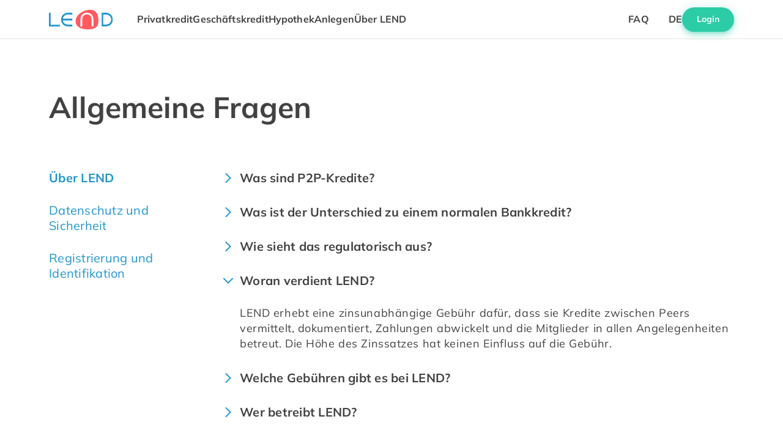

--- FILE ---
content_type: text/html;charset=utf-8
request_url: https://lend.ch/de/faq/allgemeine-fragen/ueber-lend/woran-verdient-lend
body_size: 85526
content:
<!DOCTYPE html><html  lang="de"><head><meta charset="utf-8">
<meta name="viewport" content="width=device-width, initial-scale=1">
<title>Woran verdient LEND? - FAQ | LEND.ch</title>
<link rel="preconnect" href="//img2.storyblok.com">
<style>@charset "UTF-8";.mdc-typography{-moz-osx-font-smoothing:grayscale;-webkit-font-smoothing:antialiased;font-family:Mulish,sans-serif;font-family:var(--mdc-typography-font-family,Mulish,sans-serif)}.mdc-typography--headline1{font-family:Mulish,sans-serif;font-family:var(--mdc-typography-headline1-font-family,var(--mdc-typography-font-family,Mulish,sans-serif));font-size:clamp(1rem,6vw + 1rem,6rem);font-size:var(--mdc-typography-headline1-font-size,clamp(1rem,6vw + 1rem,6rem));font-weight:300;font-weight:var(--mdc-typography-headline1-font-weight,300);letter-spacing:-.015625em;letter-spacing:var(--mdc-typography-headline1-letter-spacing,-.015625em);line-height:1.2;line-height:var(--mdc-typography-headline1-line-height,1.2);text-decoration:inherit;-webkit-text-decoration:var(--mdc-typography-headline1-text-decoration,inherit);text-decoration:var(--mdc-typography-headline1-text-decoration,inherit);text-transform:inherit;text-transform:var(--mdc-typography-headline1-text-transform,inherit)}.mdc-typography--headline1,.mdc-typography--headline2{-moz-osx-font-smoothing:grayscale;-webkit-font-smoothing:antialiased}.mdc-typography--headline2{font-family:Mulish,sans-serif;font-family:var(--mdc-typography-headline2-font-family,var(--mdc-typography-font-family,Mulish,sans-serif));font-size:clamp(1rem,3.75vw + 1rem,3.75rem);font-size:var(--mdc-typography-headline2-font-size,clamp(1rem,3.75vw + 1rem,3.75rem));font-weight:300;font-weight:var(--mdc-typography-headline2-font-weight,300);letter-spacing:-.0083333333em;letter-spacing:var(--mdc-typography-headline2-letter-spacing,-.0083333333em);line-height:1.167;line-height:var(--mdc-typography-headline2-line-height,1.167);text-decoration:inherit;-webkit-text-decoration:var(--mdc-typography-headline2-text-decoration,inherit);text-decoration:var(--mdc-typography-headline2-text-decoration,inherit);text-transform:inherit;text-transform:var(--mdc-typography-headline2-text-transform,inherit)}.mdc-typography--headline3{font-family:Mulish,sans-serif;font-family:var(--mdc-typography-headline3-font-family,var(--mdc-typography-font-family,Mulish,sans-serif));font-size:clamp(1rem,3vw + 1rem,3rem);font-size:var(--mdc-typography-headline3-font-size,clamp(1rem,3vw + 1rem,3rem));font-weight:400;font-weight:var(--mdc-typography-headline3-font-weight,400);letter-spacing:normal;letter-spacing:var(--mdc-typography-headline3-letter-spacing,normal);line-height:1.333;line-height:var(--mdc-typography-headline3-line-height,1.333);text-decoration:inherit;-webkit-text-decoration:var(--mdc-typography-headline3-text-decoration,inherit);text-decoration:var(--mdc-typography-headline3-text-decoration,inherit);text-transform:inherit;text-transform:var(--mdc-typography-headline3-text-transform,inherit)}.mdc-typography--headline3,.mdc-typography--headline4{-moz-osx-font-smoothing:grayscale;-webkit-font-smoothing:antialiased}.mdc-typography--headline4{font-family:Mulish,sans-serif;font-family:var(--mdc-typography-headline4-font-family,var(--mdc-typography-font-family,Mulish,sans-serif));font-size:clamp(1rem,2.125vw + 1rem,2.125rem);font-size:var(--mdc-typography-headline4-font-size,clamp(1rem,2.125vw + 1rem,2.125rem));font-weight:400;font-weight:var(--mdc-typography-headline4-font-weight,400);letter-spacing:.0073529412em;letter-spacing:var(--mdc-typography-headline4-letter-spacing,.0073529412em);line-height:1.294;line-height:var(--mdc-typography-headline4-line-height,1.294);text-decoration:inherit;-webkit-text-decoration:var(--mdc-typography-headline4-text-decoration,inherit);text-decoration:var(--mdc-typography-headline4-text-decoration,inherit);text-transform:inherit;text-transform:var(--mdc-typography-headline4-text-transform,inherit)}.mdc-typography--headline5{font-family:Mulish,sans-serif;font-family:var(--mdc-typography-headline5-font-family,var(--mdc-typography-font-family,Mulish,sans-serif));font-size:clamp(1rem,1.5vw + 1rem,1.5rem);font-size:var(--mdc-typography-headline5-font-size,clamp(1rem,1.5vw + 1rem,1.5rem));font-weight:400;font-weight:var(--mdc-typography-headline5-font-weight,400);letter-spacing:normal;letter-spacing:var(--mdc-typography-headline5-letter-spacing,normal);line-height:1.25;line-height:var(--mdc-typography-headline5-line-height,1.25);text-decoration:inherit;-webkit-text-decoration:var(--mdc-typography-headline5-text-decoration,inherit);text-decoration:var(--mdc-typography-headline5-text-decoration,inherit);text-transform:inherit;text-transform:var(--mdc-typography-headline5-text-transform,inherit)}.mdc-typography--headline5,.mdc-typography--headline6{-moz-osx-font-smoothing:grayscale;-webkit-font-smoothing:antialiased}.mdc-typography--headline6{font-family:Mulish,sans-serif;font-family:var(--mdc-typography-headline6-font-family,var(--mdc-typography-font-family,Mulish,sans-serif));font-size:clamp(1rem,1.25vw + 1rem,1.25rem);font-size:var(--mdc-typography-headline6-font-size,clamp(1rem,1.25vw + 1rem,1.25rem));font-weight:700;font-weight:var(--mdc-typography-headline6-font-weight,700);letter-spacing:.0125em;letter-spacing:var(--mdc-typography-headline6-letter-spacing,.0125em);line-height:1.2;line-height:var(--mdc-typography-headline6-line-height,1.2);text-decoration:inherit;-webkit-text-decoration:var(--mdc-typography-headline6-text-decoration,inherit);text-decoration:var(--mdc-typography-headline6-text-decoration,inherit);text-transform:inherit;text-transform:var(--mdc-typography-headline6-text-transform,inherit)}.mdc-typography--subtitle1{font-family:Mulish,sans-serif;font-family:var(--mdc-typography-subtitle1-font-family,var(--mdc-typography-font-family,Mulish,sans-serif));font-size:1rem;font-size:var(--mdc-typography-subtitle1-font-size,1rem);font-weight:400;font-weight:var(--mdc-typography-subtitle1-font-weight,400);letter-spacing:.009375em;letter-spacing:var(--mdc-typography-subtitle1-letter-spacing,.009375em);line-height:1.188;line-height:var(--mdc-typography-subtitle1-line-height,1.188);text-decoration:inherit;-webkit-text-decoration:var(--mdc-typography-subtitle1-text-decoration,inherit);text-decoration:var(--mdc-typography-subtitle1-text-decoration,inherit);text-transform:inherit;text-transform:var(--mdc-typography-subtitle1-text-transform,inherit)}.mdc-typography--subtitle1,.mdc-typography--subtitle2{-moz-osx-font-smoothing:grayscale;-webkit-font-smoothing:antialiased}.mdc-typography--subtitle2{font-family:Mulish,sans-serif;font-family:var(--mdc-typography-subtitle2-font-family,var(--mdc-typography-font-family,Mulish,sans-serif));font-size:.875rem;font-size:var(--mdc-typography-subtitle2-font-size,.875rem);font-weight:var(--mdc-typography-subtitle2-font-weight);letter-spacing:.0071428571em;letter-spacing:var(--mdc-typography-subtitle2-letter-spacing,.0071428571em);line-height:1.214;line-height:var(--mdc-typography-subtitle2-line-height,1.214);text-decoration:inherit;-webkit-text-decoration:var(--mdc-typography-subtitle2-text-decoration,inherit);text-decoration:var(--mdc-typography-subtitle2-text-decoration,inherit);text-transform:inherit;text-transform:var(--mdc-typography-subtitle2-text-transform,inherit)}.mdc-typography--body1{font-family:Mulish,sans-serif;font-family:var(--mdc-typography-body1-font-family,var(--mdc-typography-font-family,Mulish,sans-serif));font-size:1.125rem;font-size:var(--mdc-typography-body1-font-size,1.125rem);font-weight:400;font-weight:var(--mdc-typography-body1-font-weight,400);letter-spacing:.03125em;letter-spacing:var(--mdc-typography-body1-letter-spacing,.03125em);line-height:1.444;line-height:var(--mdc-typography-body1-line-height,1.444);text-decoration:inherit;-webkit-text-decoration:var(--mdc-typography-body1-text-decoration,inherit);text-decoration:var(--mdc-typography-body1-text-decoration,inherit);text-transform:inherit;text-transform:var(--mdc-typography-body1-text-transform,inherit)}.mdc-typography--body1,.mdc-typography--body2{-moz-osx-font-smoothing:grayscale;-webkit-font-smoothing:antialiased}.mdc-typography--body2{font-family:Mulish,sans-serif;font-family:var(--mdc-typography-body2-font-family,var(--mdc-typography-font-family,Mulish,sans-serif));font-size:.875rem;font-size:var(--mdc-typography-body2-font-size,.875rem);font-weight:400;font-weight:var(--mdc-typography-body2-font-weight,400);letter-spacing:.0178571429em;letter-spacing:var(--mdc-typography-body2-letter-spacing,.0178571429em);line-height:1.5;line-height:var(--mdc-typography-body2-line-height,1.5);text-decoration:inherit;-webkit-text-decoration:var(--mdc-typography-body2-text-decoration,inherit);text-decoration:var(--mdc-typography-body2-text-decoration,inherit);text-transform:inherit;text-transform:var(--mdc-typography-body2-text-transform,inherit)}.mdc-typography--caption{-moz-osx-font-smoothing:grayscale;-webkit-font-smoothing:antialiased;font-family:Mulish,sans-serif;font-family:var(--mdc-typography-caption-font-family,var(--mdc-typography-font-family,Mulish,sans-serif));font-size:.75rem;font-size:var(--mdc-typography-caption-font-size,.75rem);font-weight:400;font-weight:var(--mdc-typography-caption-font-weight,400);letter-spacing:.0333333333em;letter-spacing:var(--mdc-typography-caption-letter-spacing,.0333333333em);line-height:1.167;line-height:var(--mdc-typography-caption-line-height,1.167);text-decoration:inherit;-webkit-text-decoration:var(--mdc-typography-caption-text-decoration,inherit);text-decoration:var(--mdc-typography-caption-text-decoration,inherit);text-transform:inherit;text-transform:var(--mdc-typography-caption-text-transform,inherit)}.mdc-typography--button{font-family:Mulish,sans-serif;font-family:var(--mdc-typography-button-font-family,var(--mdc-typography-font-family,Mulish,sans-serif));font-size:1rem;font-size:var(--mdc-typography-button-font-size,1rem);font-weight:700;font-weight:var(--mdc-typography-button-font-weight,700);letter-spacing:normal;letter-spacing:var(--mdc-typography-button-letter-spacing,normal);line-height:1.25;line-height:var(--mdc-typography-button-line-height,1.25);text-decoration:none;-webkit-text-decoration:var(--mdc-typography-button-text-decoration,none);text-decoration:var(--mdc-typography-button-text-decoration,none);text-transform:none;text-transform:var(--mdc-typography-button-text-transform,none)}.mdc-typography--button,.mdc-typography--overline{-moz-osx-font-smoothing:grayscale;-webkit-font-smoothing:antialiased}.mdc-typography--overline{font-family:Mulish,sans-serif;font-family:var(--mdc-typography-overline-font-family,var(--mdc-typography-font-family,Mulish,sans-serif));font-size:.625rem;font-size:var(--mdc-typography-overline-font-size,.625rem);font-weight:700;font-weight:var(--mdc-typography-overline-font-weight,700);letter-spacing:.1666666667em;letter-spacing:var(--mdc-typography-overline-letter-spacing,.1666666667em);line-height:1.2;line-height:var(--mdc-typography-overline-line-height,1.2);text-decoration:none;-webkit-text-decoration:var(--mdc-typography-overline-text-decoration,none);text-decoration:var(--mdc-typography-overline-text-decoration,none);text-transform:uppercase;text-transform:var(--mdc-typography-overline-text-transform,uppercase)}.mdc-floating-label{-moz-osx-font-smoothing:grayscale;-webkit-font-smoothing:antialiased;cursor:text;font-family:Mulish,sans-serif;font-family:var(--mdc-typography-subtitle1-font-family,var(--mdc-typography-font-family,Mulish,sans-serif));font-size:1rem;font-size:var(--mdc-typography-subtitle1-font-size,1rem);font-weight:400;font-weight:var(--mdc-typography-subtitle1-font-weight,400);left:0;letter-spacing:.009375em;letter-spacing:var(--mdc-typography-subtitle1-letter-spacing,.009375em);line-height:1.15rem;overflow:hidden;position:absolute;text-align:left;text-decoration:inherit;-webkit-text-decoration:var(--mdc-typography-subtitle1-text-decoration,inherit);text-decoration:var(--mdc-typography-subtitle1-text-decoration,inherit);text-overflow:ellipsis;text-transform:inherit;text-transform:var(--mdc-typography-subtitle1-text-transform,inherit);transform-origin:left top;transition:transform .15s cubic-bezier(.4,0,.2,1),color .15s cubic-bezier(.4,0,.2,1);white-space:nowrap;will-change:transform}.mdc-floating-label[dir=rtl],[dir=rtl] .mdc-floating-label{left:auto;right:0;text-align:right;transform-origin:right top}.mdc-floating-label--float-above{cursor:auto}.mdc-floating-label--required:after{content:"*";margin-left:1px;margin-right:0}.mdc-floating-label--required[dir=rtl]:after,[dir=rtl] .mdc-floating-label--required:after{margin-left:0;margin-right:1px}.mdc-floating-label--float-above{transform:translateY(-106%) scale(.75)}.mdc-floating-label--shake{animation:mdc-floating-label-shake-float-above-standard .25s 1}@keyframes mdc-floating-label-shake-float-above-standard{0%{transform:translate(0) translateY(-106%) scale(.75)}33%{animation-timing-function:cubic-bezier(.5,0,.701732,.495819);transform:translate(4%) translateY(-106%) scale(.75)}66%{animation-timing-function:cubic-bezier(.302435,.381352,.55,.956352);transform:translate(-4%) translateY(-106%) scale(.75)}to{transform:translate(0) translateY(-106%) scale(.75)}}.mdc-line-ripple:after,.mdc-line-ripple:before{border-bottom-style:solid;bottom:0;content:"";left:0;position:absolute;width:100%}.mdc-line-ripple:before{border-bottom-width:1px;z-index:1}.mdc-line-ripple:after{border-bottom-width:2px;opacity:0;transform:scaleX(0);transition:transform .18s cubic-bezier(.4,0,.2,1),opacity .18s cubic-bezier(.4,0,.2,1);z-index:2}.mdc-line-ripple--active:after{opacity:1;transform:scaleX(1)}.mdc-line-ripple--deactivating:after{opacity:0}.mdc-notched-outline{box-sizing:border-box;display:flex;height:100%;left:0;max-width:100%;pointer-events:none;position:absolute;right:0;text-align:left;top:0;width:100%}.mdc-notched-outline[dir=rtl],[dir=rtl] .mdc-notched-outline{text-align:right}.mdc-notched-outline__leading,.mdc-notched-outline__notch,.mdc-notched-outline__trailing{border-bottom:1px solid;border-top:1px solid;box-sizing:border-box;height:100%;pointer-events:none}.mdc-notched-outline__leading{border-left:1px solid;border-right:none;width:12px}.mdc-notched-outline__leading[dir=rtl],.mdc-notched-outline__trailing,[dir=rtl] .mdc-notched-outline__leading{border-left:none;border-right:1px solid}.mdc-notched-outline__trailing{flex-grow:1}.mdc-notched-outline__trailing[dir=rtl],[dir=rtl] .mdc-notched-outline__trailing{border-left:1px solid;border-right:none}.mdc-notched-outline__notch{flex:0 0 auto;max-width:calc(100% - 24px);width:auto}.mdc-notched-outline .mdc-floating-label{display:inline-block;max-width:100%;position:relative}.mdc-notched-outline .mdc-floating-label--float-above{text-overflow:clip}.mdc-notched-outline--upgraded .mdc-floating-label--float-above{max-width:133.3333333333%}.mdc-notched-outline--notched .mdc-notched-outline__notch{border-top:none;padding-left:0;padding-right:8px}.mdc-notched-outline--notched .mdc-notched-outline__notch[dir=rtl],[dir=rtl] .mdc-notched-outline--notched .mdc-notched-outline__notch{padding-left:8px;padding-right:0}.mdc-notched-outline--no-label .mdc-notched-outline__notch{display:none}@keyframes mdc-ripple-fg-radius-in{0%{animation-timing-function:cubic-bezier(.4,0,.2,1);transform:translate(var(--mdc-ripple-fg-translate-start,0)) scale(1)}to{transform:translate(var(--mdc-ripple-fg-translate-end,0)) scale(var(--mdc-ripple-fg-scale,1))}}@keyframes mdc-ripple-fg-opacity-in{0%{animation-timing-function:linear;opacity:0}to{opacity:var(--mdc-ripple-fg-opacity,0)}}@keyframes mdc-ripple-fg-opacity-out{0%{animation-timing-function:linear;opacity:var(--mdc-ripple-fg-opacity,0)}to{opacity:0}}.mdc-text-field--filled{--mdc-ripple-fg-size:0;--mdc-ripple-left:0;--mdc-ripple-top:0;--mdc-ripple-fg-scale:1;--mdc-ripple-fg-translate-end:0;--mdc-ripple-fg-translate-start:0;-webkit-tap-highlight-color:rgba(0,0,0,0);will-change:transform,opacity}.mdc-text-field--filled .mdc-text-field__ripple:after,.mdc-text-field--filled .mdc-text-field__ripple:before{border-radius:50%;content:"";opacity:0;pointer-events:none;position:absolute}.mdc-text-field--filled .mdc-text-field__ripple:before{transition:opacity 15ms linear,background-color 15ms linear;z-index:1;z-index:var(--mdc-ripple-z-index,1)}.mdc-text-field--filled .mdc-text-field__ripple:after{z-index:0;z-index:var(--mdc-ripple-z-index,0)}.mdc-text-field--filled.mdc-ripple-upgraded .mdc-text-field__ripple:before{transform:scale(var(--mdc-ripple-fg-scale,1))}.mdc-text-field--filled.mdc-ripple-upgraded .mdc-text-field__ripple:after{left:0;top:0;transform:scale(0);transform-origin:center center}.mdc-text-field--filled.mdc-ripple-upgraded--unbounded .mdc-text-field__ripple:after{left:var(--mdc-ripple-left,0);top:var(--mdc-ripple-top,0)}.mdc-text-field--filled.mdc-ripple-upgraded--foreground-activation .mdc-text-field__ripple:after{animation:mdc-ripple-fg-radius-in 225ms forwards,mdc-ripple-fg-opacity-in 75ms forwards}.mdc-text-field--filled.mdc-ripple-upgraded--foreground-deactivation .mdc-text-field__ripple:after{animation:mdc-ripple-fg-opacity-out .15s;transform:translate(var(--mdc-ripple-fg-translate-end,0)) scale(var(--mdc-ripple-fg-scale,1))}.mdc-text-field--filled .mdc-text-field__ripple:after,.mdc-text-field--filled .mdc-text-field__ripple:before{height:200%;left:-50%;top:-50%;width:200%}.mdc-text-field--filled.mdc-ripple-upgraded .mdc-text-field__ripple:after{height:var(--mdc-ripple-fg-size,100%);width:var(--mdc-ripple-fg-size,100%)}.mdc-text-field__ripple{height:100%;left:0;pointer-events:none;position:absolute;top:0;width:100%}.mdc-text-field{align-items:baseline;border-bottom-left-radius:0;border-bottom-right-radius:0;border-top-left-radius:4px;border-top-left-radius:var(--mdc-shape-small,4px);border-top-right-radius:4px;border-top-right-radius:var(--mdc-shape-small,4px);box-sizing:border-box;display:inline-flex;overflow:hidden;padding:0 16px;position:relative;will-change:opacity,transform,color}.mdc-text-field:not(.mdc-text-field--disabled) .mdc-floating-label,.mdc-text-field:not(.mdc-text-field--disabled) .mdc-text-field__input{color:#424242}@media{.mdc-text-field:not(.mdc-text-field--disabled) .mdc-text-field__input::-moz-placeholder{color:#b5b5b5}.mdc-text-field:not(.mdc-text-field--disabled) .mdc-text-field__input::placeholder{color:#b5b5b5}}@media{.mdc-text-field:not(.mdc-text-field--disabled) .mdc-text-field__input:-ms-input-placeholder{color:#b5b5b5}}.mdc-text-field .mdc-text-field__input{caret-color:#1f95ce;caret-color:var(--mdc-theme-primary,#1f95ce)}.mdc-text-field:not(.mdc-text-field--disabled) .mdc-text-field-character-counter,.mdc-text-field:not(.mdc-text-field--disabled)+.mdc-text-field-helper-line .mdc-text-field-character-counter,.mdc-text-field:not(.mdc-text-field--disabled)+.mdc-text-field-helper-line .mdc-text-field-helper-text{color:#0009}.mdc-text-field:not(.mdc-text-field--disabled) .mdc-text-field__icon--leading,.mdc-text-field:not(.mdc-text-field--disabled) .mdc-text-field__icon--trailing{color:#0000008a}.mdc-text-field:not(.mdc-text-field--disabled) .mdc-text-field__affix--prefix,.mdc-text-field:not(.mdc-text-field--disabled) .mdc-text-field__affix--suffix{color:#0009}.mdc-text-field .mdc-floating-label{pointer-events:none;top:50%;transform:translateY(-50%)}.mdc-text-field__input{-moz-osx-font-smoothing:grayscale;-webkit-font-smoothing:antialiased;-webkit-appearance:none;-moz-appearance:none;appearance:none;background:none;border:none;border-radius:0;font-family:Mulish,sans-serif;font-family:var(--mdc-typography-subtitle1-font-family,var(--mdc-typography-font-family,Mulish,sans-serif));font-size:1rem;font-size:var(--mdc-typography-subtitle1-font-size,1rem);font-weight:400;font-weight:var(--mdc-typography-subtitle1-font-weight,400);height:28px;letter-spacing:.009375em;letter-spacing:var(--mdc-typography-subtitle1-letter-spacing,.009375em);min-width:0;padding:0;text-decoration:inherit;-webkit-text-decoration:var(--mdc-typography-subtitle1-text-decoration,inherit);text-decoration:var(--mdc-typography-subtitle1-text-decoration,inherit);text-transform:inherit;text-transform:var(--mdc-typography-subtitle1-text-transform,inherit);transition:opacity .15s cubic-bezier(.4,0,.2,1) 0s;width:100%}.mdc-text-field__input::-ms-clear{display:none}.mdc-text-field__input::-webkit-calendar-picker-indicator{display:none}.mdc-text-field__input:focus{outline:none}.mdc-text-field__input:invalid{box-shadow:none}@media{.mdc-text-field__input::-moz-placeholder{opacity:0;-moz-transition:opacity 67ms cubic-bezier(.4,0,.2,1) 0s;transition:opacity 67ms cubic-bezier(.4,0,.2,1) 0s}.mdc-text-field__input::placeholder{opacity:0;transition:opacity 67ms cubic-bezier(.4,0,.2,1) 0s}}@media{.mdc-text-field__input:-ms-input-placeholder{opacity:0;-ms-transition:opacity 67ms cubic-bezier(.4,0,.2,1) 0s;transition:opacity 67ms cubic-bezier(.4,0,.2,1) 0s}}@media{.mdc-text-field--focused .mdc-text-field__input::-moz-placeholder,.mdc-text-field--no-label .mdc-text-field__input::-moz-placeholder{opacity:1;transition-delay:40ms;transition-duration:.11s}.mdc-text-field--focused .mdc-text-field__input::placeholder,.mdc-text-field--no-label .mdc-text-field__input::placeholder{opacity:1;transition-delay:40ms;transition-duration:.11s}}@media{.mdc-text-field--focused .mdc-text-field__input:-ms-input-placeholder,.mdc-text-field--no-label .mdc-text-field__input:-ms-input-placeholder{opacity:1;transition-delay:40ms;transition-duration:.11s}}.mdc-text-field__affix{-moz-osx-font-smoothing:grayscale;-webkit-font-smoothing:antialiased;font-family:Mulish,sans-serif;font-family:var(--mdc-typography-subtitle1-font-family,var(--mdc-typography-font-family,Mulish,sans-serif));font-size:1rem;font-size:var(--mdc-typography-subtitle1-font-size,1rem);font-weight:400;font-weight:var(--mdc-typography-subtitle1-font-weight,400);height:28px;letter-spacing:.009375em;letter-spacing:var(--mdc-typography-subtitle1-letter-spacing,.009375em);opacity:0;text-decoration:inherit;-webkit-text-decoration:var(--mdc-typography-subtitle1-text-decoration,inherit);text-decoration:var(--mdc-typography-subtitle1-text-decoration,inherit);text-transform:inherit;text-transform:var(--mdc-typography-subtitle1-text-transform,inherit);transition:opacity .15s cubic-bezier(.4,0,.2,1) 0s;white-space:nowrap}.mdc-text-field--label-floating .mdc-text-field__affix,.mdc-text-field--no-label .mdc-text-field__affix{opacity:1}@supports (-webkit-hyphens:none){.mdc-text-field--outlined .mdc-text-field__affix{align-items:center;align-self:center;display:inline-flex;height:100%}}.mdc-text-field__affix--prefix{padding-left:0;padding-right:2px}.mdc-text-field__affix--prefix[dir=rtl],[dir=rtl] .mdc-text-field__affix--prefix{padding-left:2px;padding-right:0}.mdc-text-field--end-aligned .mdc-text-field__affix--prefix{padding-left:0;padding-right:12px}.mdc-text-field--end-aligned .mdc-text-field__affix--prefix[dir=rtl],.mdc-text-field__affix--suffix,[dir=rtl] .mdc-text-field--end-aligned .mdc-text-field__affix--prefix{padding-left:12px;padding-right:0}.mdc-text-field__affix--suffix[dir=rtl],[dir=rtl] .mdc-text-field__affix--suffix{padding-left:0;padding-right:12px}.mdc-text-field--end-aligned .mdc-text-field__affix--suffix{padding-left:2px;padding-right:0}.mdc-text-field--end-aligned .mdc-text-field__affix--suffix[dir=rtl],[dir=rtl] .mdc-text-field--end-aligned .mdc-text-field__affix--suffix{padding-left:0;padding-right:2px}.mdc-text-field--filled{height:46px}.mdc-text-field--filled .mdc-text-field__ripple:after,.mdc-text-field--filled .mdc-text-field__ripple:before{background-color:#424242;background-color:var(--mdc-ripple-color,#424242)}.mdc-text-field--filled.mdc-ripple-surface--hover .mdc-text-field__ripple:before,.mdc-text-field--filled:hover .mdc-text-field__ripple:before{opacity:.04;opacity:var(--mdc-ripple-hover-opacity,.04)}.mdc-text-field--filled.mdc-ripple-upgraded--background-focused .mdc-text-field__ripple:before,.mdc-text-field--filled:not(.mdc-ripple-upgraded):focus .mdc-text-field__ripple:before{opacity:.12;opacity:var(--mdc-ripple-focus-opacity,.12);transition-duration:75ms}.mdc-text-field--filled .mdc-text-field__input{height:100%}.mdc-text-field--filled .mdc-floating-label,.mdc-text-field--filled:before{display:none}@supports (-webkit-hyphens:none){.mdc-text-field--filled .mdc-text-field__affix{align-items:center;align-self:center;display:inline-flex;height:100%}}.mdc-text-field--filled:before{content:"";display:inline-block;height:40px;vertical-align:0;width:0}.mdc-text-field--filled:not(.mdc-text-field--disabled){background-color:#f5f5f5}.mdc-text-field--filled:not(.mdc-text-field--disabled) .mdc-line-ripple:before{border-bottom-color:#0000006b}.mdc-text-field--filled:not(.mdc-text-field--disabled):hover .mdc-line-ripple:before{border-bottom-color:#000000de}.mdc-text-field--filled .mdc-line-ripple:after{border-bottom-color:#1f95ce;border-bottom-color:var(--mdc-theme-primary,#1f95ce)}.mdc-text-field--filled .mdc-floating-label{left:16px;right:auto}.mdc-text-field--filled .mdc-floating-label[dir=rtl],[dir=rtl] .mdc-text-field--filled .mdc-floating-label{left:auto;right:16px}.mdc-text-field--filled .mdc-floating-label--float-above{transform:translateY(-106%) scale(.75)}.mdc-text-field--filled.mdc-text-field--no-label .mdc-text-field__input{height:100%}.mdc-text-field--filled.mdc-text-field--no-label .mdc-floating-label,.mdc-text-field--filled.mdc-text-field--no-label:before{display:none}@supports (-webkit-hyphens:none){.mdc-text-field--filled.mdc-text-field--no-label .mdc-text-field__affix{align-items:center;align-self:center;display:inline-flex;height:100%}}.mdc-text-field--outlined{height:46px;overflow:visible}.mdc-text-field--outlined .mdc-floating-label--float-above{font-size:.75rem;transform:translateY(-32.25px) scale(1)}.mdc-text-field--outlined .mdc-notched-outline--upgraded .mdc-floating-label--float-above,.mdc-text-field--outlined.mdc-notched-outline--upgraded .mdc-floating-label--float-above{font-size:1rem;transform:translateY(-29.75px) scale(.75)}.mdc-text-field--outlined .mdc-floating-label--shake{animation:mdc-floating-label-shake-float-above-text-field-outlined .25s 1}@keyframes mdc-floating-label-shake-float-above-text-field-outlined{0%{transform:translate(0) translateY(-29.75px) scale(.75)}33%{animation-timing-function:cubic-bezier(.5,0,.701732,.495819);transform:translate(4%) translateY(-29.75px) scale(.75)}66%{animation-timing-function:cubic-bezier(.302435,.381352,.55,.956352);transform:translate(-4%) translateY(-29.75px) scale(.75)}to{transform:translate(0) translateY(-29.75px) scale(.75)}}.mdc-text-field--outlined .mdc-text-field__input{height:100%}.mdc-text-field--outlined:not(.mdc-text-field--disabled) .mdc-notched-outline__leading,.mdc-text-field--outlined:not(.mdc-text-field--disabled) .mdc-notched-outline__notch,.mdc-text-field--outlined:not(.mdc-text-field--disabled) .mdc-notched-outline__trailing{border-color:#e5e5e5}.mdc-text-field--outlined:not(.mdc-text-field--disabled):not(.mdc-text-field--focused):hover .mdc-notched-outline .mdc-notched-outline__leading,.mdc-text-field--outlined:not(.mdc-text-field--disabled):not(.mdc-text-field--focused):hover .mdc-notched-outline .mdc-notched-outline__notch,.mdc-text-field--outlined:not(.mdc-text-field--disabled):not(.mdc-text-field--focused):hover .mdc-notched-outline .mdc-notched-outline__trailing{border-color:#b5b5b5}.mdc-text-field--outlined:not(.mdc-text-field--disabled).mdc-text-field--focused .mdc-notched-outline__leading,.mdc-text-field--outlined:not(.mdc-text-field--disabled).mdc-text-field--focused .mdc-notched-outline__notch,.mdc-text-field--outlined:not(.mdc-text-field--disabled).mdc-text-field--focused .mdc-notched-outline__trailing{border-color:#1f95ce;border-color:var(--mdc-theme-primary,#1f95ce)}.mdc-text-field--outlined .mdc-notched-outline .mdc-notched-outline__leading{border-bottom-left-radius:4px;border-bottom-left-radius:var(--mdc-shape-small,4px);border-bottom-right-radius:0;border-top-left-radius:4px;border-top-left-radius:var(--mdc-shape-small,4px);border-top-right-radius:0}.mdc-text-field--outlined .mdc-notched-outline .mdc-notched-outline__leading[dir=rtl],[dir=rtl] .mdc-text-field--outlined .mdc-notched-outline .mdc-notched-outline__leading{border-bottom-left-radius:0;border-bottom-right-radius:4px;border-bottom-right-radius:var(--mdc-shape-small,4px);border-top-left-radius:0;border-top-right-radius:4px;border-top-right-radius:var(--mdc-shape-small,4px)}@supports (top:max(0%)){.mdc-text-field--outlined .mdc-notched-outline .mdc-notched-outline__leading{width:max(12px,var(--mdc-shape-small,4px))}.mdc-text-field--outlined .mdc-notched-outline .mdc-notched-outline__notch{max-width:calc(100% - (max(12px,var(--mdc-shape-small, 4px))*2))}}.mdc-text-field--outlined .mdc-notched-outline .mdc-notched-outline__trailing{border-bottom-left-radius:0;border-bottom-right-radius:4px;border-bottom-right-radius:var(--mdc-shape-small,4px);border-top-left-radius:0;border-top-right-radius:4px;border-top-right-radius:var(--mdc-shape-small,4px)}.mdc-text-field--outlined .mdc-notched-outline .mdc-notched-outline__trailing[dir=rtl],[dir=rtl] .mdc-text-field--outlined .mdc-notched-outline .mdc-notched-outline__trailing{border-bottom-left-radius:4px;border-bottom-left-radius:var(--mdc-shape-small,4px);border-bottom-right-radius:0;border-top-left-radius:4px;border-top-left-radius:var(--mdc-shape-small,4px);border-top-right-radius:0}@supports (top:max(0%)){.mdc-text-field--outlined{padding-right:max(16px,var(--mdc-shape-small,4px))}.mdc-text-field--outlined,.mdc-text-field--outlined+.mdc-text-field-helper-line{padding-left:max(16px,calc(var(--mdc-shape-small, 4px) + 4px))}.mdc-text-field--outlined+.mdc-text-field-helper-line{padding-right:max(16px,var(--mdc-shape-small,4px))}}.mdc-text-field--outlined.mdc-text-field--with-leading-icon{padding-left:0}@supports (top:max(0%)){.mdc-text-field--outlined.mdc-text-field--with-leading-icon{padding-right:max(16px,var(--mdc-shape-small,4px))}}.mdc-text-field--outlined.mdc-text-field--with-leading-icon[dir=rtl],[dir=rtl] .mdc-text-field--outlined.mdc-text-field--with-leading-icon{padding-right:0}@supports (top:max(0%)){.mdc-text-field--outlined.mdc-text-field--with-leading-icon[dir=rtl],[dir=rtl] .mdc-text-field--outlined.mdc-text-field--with-leading-icon{padding-left:max(16px,var(--mdc-shape-small,4px))}}.mdc-text-field--outlined.mdc-text-field--with-trailing-icon{padding-right:0}@supports (top:max(0%)){.mdc-text-field--outlined.mdc-text-field--with-trailing-icon{padding-left:max(16px,calc(var(--mdc-shape-small, 4px) + 4px))}}.mdc-text-field--outlined.mdc-text-field--with-trailing-icon[dir=rtl],[dir=rtl] .mdc-text-field--outlined.mdc-text-field--with-trailing-icon{padding-left:0}@supports (top:max(0%)){.mdc-text-field--outlined.mdc-text-field--with-trailing-icon[dir=rtl],[dir=rtl] .mdc-text-field--outlined.mdc-text-field--with-trailing-icon{padding-right:max(16px,calc(var(--mdc-shape-small, 4px) + 4px))}}.mdc-text-field--outlined.mdc-text-field--with-leading-icon.mdc-text-field--with-trailing-icon{padding-left:0;padding-right:0}.mdc-text-field--outlined .mdc-notched-outline--notched .mdc-notched-outline__notch{padding-top:1px}.mdc-text-field--outlined .mdc-text-field__ripple:after,.mdc-text-field--outlined .mdc-text-field__ripple:before{background-color:transparent;background-color:var(--mdc-ripple-color,transparent)}.mdc-text-field--outlined .mdc-floating-label{left:4px;right:auto}.mdc-text-field--outlined .mdc-floating-label[dir=rtl],[dir=rtl] .mdc-text-field--outlined .mdc-floating-label{left:auto;right:4px}.mdc-text-field--outlined .mdc-text-field__input{background-color:transparent;border:none!important;display:flex}.mdc-text-field--outlined .mdc-notched-outline{z-index:1}.mdc-text-field--textarea{align-items:center;flex-direction:column;height:auto;padding:0;transition:none;width:auto}.mdc-text-field--textarea .mdc-floating-label{top:19px}.mdc-text-field--textarea .mdc-floating-label:not(.mdc-floating-label--float-above){transform:none}.mdc-text-field--textarea .mdc-text-field__input{box-sizing:border-box;flex-grow:1;height:auto;line-height:1.5rem;min-height:1.5rem;overflow-x:hidden;overflow-y:auto;padding:0 16px;resize:none}.mdc-text-field--textarea.mdc-text-field--filled:before{display:none}.mdc-text-field--textarea.mdc-text-field--filled .mdc-floating-label--float-above{transform:translateY(-10.25px) scale(.75)}.mdc-text-field--textarea.mdc-text-field--filled .mdc-floating-label--shake{animation:mdc-floating-label-shake-float-above-textarea-filled .25s 1}@keyframes mdc-floating-label-shake-float-above-textarea-filled{0%{transform:translate(0) translateY(-10.25px) scale(.75)}33%{animation-timing-function:cubic-bezier(.5,0,.701732,.495819);transform:translate(4%) translateY(-10.25px) scale(.75)}66%{animation-timing-function:cubic-bezier(.302435,.381352,.55,.956352);transform:translate(-4%) translateY(-10.25px) scale(.75)}to{transform:translate(0) translateY(-10.25px) scale(.75)}}.mdc-text-field--textarea.mdc-text-field--filled .mdc-text-field__input{margin-bottom:9px;margin-top:23px}.mdc-text-field--textarea.mdc-text-field--filled.mdc-text-field--no-label .mdc-text-field__input{margin-bottom:16px;margin-top:16px}.mdc-text-field--textarea.mdc-text-field--outlined .mdc-notched-outline--notched .mdc-notched-outline__notch{padding-top:0}.mdc-text-field--textarea.mdc-text-field--outlined .mdc-floating-label--float-above{font-size:.75rem;transform:translateY(-27.25px) scale(1)}.mdc-text-field--textarea.mdc-text-field--outlined .mdc-notched-outline--upgraded .mdc-floating-label--float-above,.mdc-text-field--textarea.mdc-text-field--outlined.mdc-notched-outline--upgraded .mdc-floating-label--float-above{font-size:1rem;transform:translateY(-24.75px) scale(.75)}.mdc-text-field--textarea.mdc-text-field--outlined .mdc-floating-label--shake{animation:mdc-floating-label-shake-float-above-textarea-outlined .25s 1}@keyframes mdc-floating-label-shake-float-above-textarea-outlined{0%{transform:translate(0) translateY(-24.75px) scale(.75)}33%{animation-timing-function:cubic-bezier(.5,0,.701732,.495819);transform:translate(4%) translateY(-24.75px) scale(.75)}66%{animation-timing-function:cubic-bezier(.302435,.381352,.55,.956352);transform:translate(-4%) translateY(-24.75px) scale(.75)}to{transform:translate(0) translateY(-24.75px) scale(.75)}}.mdc-text-field--textarea.mdc-text-field--outlined .mdc-text-field__input{margin-bottom:16px;margin-top:16px}.mdc-text-field--textarea.mdc-text-field--outlined .mdc-floating-label{top:18px}.mdc-text-field--textarea.mdc-text-field--with-internal-counter .mdc-text-field__input{margin-bottom:2px}.mdc-text-field--textarea.mdc-text-field--with-internal-counter .mdc-text-field-character-counter{align-self:flex-end;padding:0 16px}.mdc-text-field--textarea.mdc-text-field--with-internal-counter .mdc-text-field-character-counter:after{content:"";display:inline-block;height:16px;vertical-align:-16px;width:0}.mdc-text-field--textarea.mdc-text-field--with-internal-counter .mdc-text-field-character-counter:before{display:none}.mdc-text-field__resizer{align-self:stretch;display:inline-flex;flex-direction:column;flex-grow:1;max-height:100%;max-width:100%;min-height:46px;min-width:-moz-fit-content;min-width:fit-content;min-width:-moz-available;min-width:-webkit-fill-available;overflow:hidden;resize:both}.mdc-text-field--filled .mdc-text-field__resizer{transform:translateY(-1px)}.mdc-text-field--filled .mdc-text-field__resizer .mdc-text-field-character-counter,.mdc-text-field--filled .mdc-text-field__resizer .mdc-text-field__input{transform:translateY(1px)}.mdc-text-field--outlined .mdc-text-field__resizer{transform:translate(-1px) translateY(-1px)}.mdc-text-field--outlined .mdc-text-field__resizer[dir=rtl],[dir=rtl] .mdc-text-field--outlined .mdc-text-field__resizer{transform:translate(1px) translateY(-1px)}.mdc-text-field--outlined .mdc-text-field__resizer .mdc-text-field-character-counter,.mdc-text-field--outlined .mdc-text-field__resizer .mdc-text-field__input{transform:translate(1px) translateY(1px)}.mdc-text-field--outlined .mdc-text-field__resizer .mdc-text-field-character-counter[dir=rtl],.mdc-text-field--outlined .mdc-text-field__resizer .mdc-text-field__input[dir=rtl],[dir=rtl] .mdc-text-field--outlined .mdc-text-field__resizer .mdc-text-field-character-counter,[dir=rtl] .mdc-text-field--outlined .mdc-text-field__resizer .mdc-text-field__input{transform:translate(-1px) translateY(1px)}.mdc-text-field--with-leading-icon{padding-left:0;padding-right:16px}.mdc-text-field--with-leading-icon[dir=rtl],[dir=rtl] .mdc-text-field--with-leading-icon{padding-left:16px;padding-right:0}.mdc-text-field--with-leading-icon.mdc-text-field--filled .mdc-floating-label{left:48px;max-width:calc(100% - 48px);right:auto}.mdc-text-field--with-leading-icon.mdc-text-field--filled .mdc-floating-label[dir=rtl],[dir=rtl] .mdc-text-field--with-leading-icon.mdc-text-field--filled .mdc-floating-label{left:auto;right:48px}.mdc-text-field--with-leading-icon.mdc-text-field--filled .mdc-floating-label--float-above{max-width:calc(133.33333% - 85.33333px)}.mdc-text-field--with-leading-icon.mdc-text-field--outlined .mdc-floating-label{left:36px;right:auto}.mdc-text-field--with-leading-icon.mdc-text-field--outlined .mdc-floating-label[dir=rtl],[dir=rtl] .mdc-text-field--with-leading-icon.mdc-text-field--outlined .mdc-floating-label{left:auto;right:36px}.mdc-text-field--with-leading-icon.mdc-text-field--outlined :not(.mdc-notched-outline--notched) .mdc-notched-outline__notch{max-width:calc(100% - 60px)}.mdc-text-field--with-leading-icon.mdc-text-field--outlined .mdc-floating-label--float-above{transform:translateY(-32.25px) translate(-32px) scale(1)}.mdc-text-field--with-leading-icon.mdc-text-field--outlined .mdc-floating-label--float-above[dir=rtl],[dir=rtl] .mdc-text-field--with-leading-icon.mdc-text-field--outlined .mdc-floating-label--float-above{transform:translateY(-32.25px) translate(32px) scale(1)}.mdc-text-field--with-leading-icon.mdc-text-field--outlined .mdc-floating-label--float-above{font-size:.75rem}.mdc-text-field--with-leading-icon.mdc-text-field--outlined .mdc-notched-outline--upgraded .mdc-floating-label--float-above,.mdc-text-field--with-leading-icon.mdc-text-field--outlined.mdc-notched-outline--upgraded .mdc-floating-label--float-above{transform:translateY(-29.75px) translate(-32px) scale(.75)}.mdc-text-field--with-leading-icon.mdc-text-field--outlined .mdc-notched-outline--upgraded .mdc-floating-label--float-above[dir=rtl],.mdc-text-field--with-leading-icon.mdc-text-field--outlined.mdc-notched-outline--upgraded .mdc-floating-label--float-above[dir=rtl],[dir=rtl] .mdc-text-field--with-leading-icon.mdc-text-field--outlined .mdc-notched-outline--upgraded .mdc-floating-label--float-above,[dir=rtl] .mdc-text-field--with-leading-icon.mdc-text-field--outlined.mdc-notched-outline--upgraded .mdc-floating-label--float-above{transform:translateY(-29.75px) translate(32px) scale(.75)}.mdc-text-field--with-leading-icon.mdc-text-field--outlined .mdc-notched-outline--upgraded .mdc-floating-label--float-above,.mdc-text-field--with-leading-icon.mdc-text-field--outlined.mdc-notched-outline--upgraded .mdc-floating-label--float-above{font-size:1rem}.mdc-text-field--with-leading-icon.mdc-text-field--outlined .mdc-floating-label--shake{animation:mdc-floating-label-shake-float-above-text-field-outlined-leading-icon .25s 1}@keyframes mdc-floating-label-shake-float-above-text-field-outlined-leading-icon{0%{transform:translate(-32px) translateY(-29.75px) scale(.75)}33%{animation-timing-function:cubic-bezier(.5,0,.701732,.495819);transform:translate(calc(4% - 32px)) translateY(-29.75px) scale(.75)}66%{animation-timing-function:cubic-bezier(.302435,.381352,.55,.956352);transform:translate(calc(-4% - 32px)) translateY(-29.75px) scale(.75)}to{transform:translate(-32px) translateY(-29.75px) scale(.75)}}.mdc-text-field--with-leading-icon.mdc-text-field--outlined[dir=rtl] .mdc-floating-label--shake,[dir=rtl] .mdc-text-field--with-leading-icon.mdc-text-field--outlined .mdc-floating-label--shake{animation:mdc-floating-label-shake-float-above-text-field-outlined-leading-icon .25s 1}@keyframes mdc-floating-label-shake-float-above-text-field-outlined-leading-icon-rtl{0%{transform:translate(32px) translateY(-29.75px) scale(.75)}33%{animation-timing-function:cubic-bezier(.5,0,.701732,.495819);transform:translate(calc(4% + 32px)) translateY(-29.75px) scale(.75)}66%{animation-timing-function:cubic-bezier(.302435,.381352,.55,.956352);transform:translate(calc(-4% + 32px)) translateY(-29.75px) scale(.75)}to{transform:translate(32px) translateY(-29.75px) scale(.75)}}.mdc-text-field--with-trailing-icon{padding-left:16px;padding-right:0}.mdc-text-field--with-trailing-icon[dir=rtl],[dir=rtl] .mdc-text-field--with-trailing-icon{padding-left:0;padding-right:16px}.mdc-text-field--with-trailing-icon.mdc-text-field--filled .mdc-floating-label{max-width:calc(100% - 64px)}.mdc-text-field--with-trailing-icon.mdc-text-field--filled .mdc-floating-label--float-above{max-width:calc(133.33333% - 85.33333px)}.mdc-text-field--with-trailing-icon.mdc-text-field--outlined :not(.mdc-notched-outline--notched) .mdc-notched-outline__notch{max-width:calc(100% - 60px)}.mdc-text-field--with-leading-icon.mdc-text-field--with-trailing-icon{padding-left:0;padding-right:0}.mdc-text-field--with-leading-icon.mdc-text-field--with-trailing-icon.mdc-text-field--filled .mdc-floating-label{max-width:calc(100% - 96px)}.mdc-text-field--with-leading-icon.mdc-text-field--with-trailing-icon.mdc-text-field--filled .mdc-floating-label--float-above{max-width:calc(133.33333% - 128px)}.mdc-text-field-helper-line{box-sizing:border-box;display:flex;justify-content:space-between}.mdc-text-field+.mdc-text-field-helper-line{padding-left:16px;padding-right:16px}.mdc-form-field>.mdc-text-field+label{align-self:flex-start}.mdc-text-field--focused:not(.mdc-text-field--disabled) .mdc-floating-label{color:#1f95ce}.mdc-text-field--focused .mdc-notched-outline__leading,.mdc-text-field--focused .mdc-notched-outline__notch,.mdc-text-field--focused .mdc-notched-outline__trailing{border-width:2px}.mdc-text-field--focused+.mdc-text-field-helper-line .mdc-text-field-helper-text:not(.mdc-text-field-helper-text--validation-msg){opacity:1}.mdc-text-field--focused.mdc-text-field--outlined .mdc-notched-outline--notched .mdc-notched-outline__notch{padding-top:2px}.mdc-text-field--focused.mdc-text-field--outlined.mdc-text-field--textarea .mdc-notched-outline--notched .mdc-notched-outline__notch{padding-top:0}.mdc-text-field--invalid:not(.mdc-text-field--disabled) .mdc-line-ripple:after,.mdc-text-field--invalid:not(.mdc-text-field--disabled):hover .mdc-line-ripple:before{border-bottom-color:#ff5a5f;border-bottom-color:var(--mdc-theme-error,#ff5a5f)}.mdc-text-field--invalid:not(.mdc-text-field--disabled) .mdc-floating-label,.mdc-text-field--invalid:not(.mdc-text-field--disabled).mdc-text-field--invalid+.mdc-text-field-helper-line .mdc-text-field-helper-text--validation-msg{color:#ff5a5f;color:var(--mdc-theme-error,#ff5a5f)}.mdc-text-field--invalid .mdc-text-field__input{caret-color:#ff5a5f;caret-color:var(--mdc-theme-error,#ff5a5f)}.mdc-text-field--invalid:not(.mdc-text-field--disabled) .mdc-text-field__icon--trailing{color:#ff5a5f;color:var(--mdc-theme-error,#ff5a5f)}.mdc-text-field--invalid:not(.mdc-text-field--disabled) .mdc-line-ripple:before{border-bottom-color:#ff5a5f;border-bottom-color:var(--mdc-theme-error,#ff5a5f)}.mdc-text-field--invalid:not(.mdc-text-field--disabled) .mdc-notched-outline__leading,.mdc-text-field--invalid:not(.mdc-text-field--disabled) .mdc-notched-outline__notch,.mdc-text-field--invalid:not(.mdc-text-field--disabled) .mdc-notched-outline__trailing,.mdc-text-field--invalid:not(.mdc-text-field--disabled).mdc-text-field--focused .mdc-notched-outline__leading,.mdc-text-field--invalid:not(.mdc-text-field--disabled).mdc-text-field--focused .mdc-notched-outline__notch,.mdc-text-field--invalid:not(.mdc-text-field--disabled).mdc-text-field--focused .mdc-notched-outline__trailing,.mdc-text-field--invalid:not(.mdc-text-field--disabled):not(.mdc-text-field--focused):hover .mdc-notched-outline .mdc-notched-outline__leading,.mdc-text-field--invalid:not(.mdc-text-field--disabled):not(.mdc-text-field--focused):hover .mdc-notched-outline .mdc-notched-outline__notch,.mdc-text-field--invalid:not(.mdc-text-field--disabled):not(.mdc-text-field--focused):hover .mdc-notched-outline .mdc-notched-outline__trailing{border-color:#ff5a5f;border-color:var(--mdc-theme-error,#ff5a5f)}.mdc-text-field--invalid+.mdc-text-field-helper-line .mdc-text-field-helper-text--validation-msg{opacity:1}.mdc-text-field--disabled{pointer-events:none}.mdc-text-field--disabled .mdc-text-field__input{color:#00000061}@media{.mdc-text-field--disabled .mdc-text-field__input::-moz-placeholder{color:#00000061}.mdc-text-field--disabled .mdc-text-field__input::placeholder{color:#00000061}}@media{.mdc-text-field--disabled .mdc-text-field__input:-ms-input-placeholder{color:#00000061}}.mdc-text-field--disabled .mdc-floating-label,.mdc-text-field--disabled .mdc-text-field-character-counter,.mdc-text-field--disabled+.mdc-text-field-helper-line .mdc-text-field-character-counter,.mdc-text-field--disabled+.mdc-text-field-helper-line .mdc-text-field-helper-text{color:#00000061}.mdc-text-field--disabled .mdc-text-field__icon--leading,.mdc-text-field--disabled .mdc-text-field__icon--trailing{color:#0000004d}.mdc-text-field--disabled .mdc-text-field__affix--prefix,.mdc-text-field--disabled .mdc-text-field__affix--suffix{color:#00000061}.mdc-text-field--disabled .mdc-line-ripple:before{border-bottom-color:#0000000f}.mdc-text-field--disabled .mdc-notched-outline__leading,.mdc-text-field--disabled .mdc-notched-outline__notch,.mdc-text-field--disabled .mdc-notched-outline__trailing{border-color:#0000000f}@media (-ms-high-contrast:active),screen and (forced-colors:active){.mdc-text-field--disabled .mdc-text-field__input::-moz-placeholder{color:GrayText}.mdc-text-field--disabled .mdc-text-field__input::placeholder{color:GrayText}}@media (-ms-high-contrast:active),screen and (forced-colors:active){.mdc-text-field--disabled .mdc-text-field__input:-ms-input-placeholder{color:GrayText}.mdc-text-field--disabled .mdc-floating-label,.mdc-text-field--disabled .mdc-text-field-character-counter,.mdc-text-field--disabled .mdc-text-field__affix--prefix,.mdc-text-field--disabled .mdc-text-field__affix--suffix,.mdc-text-field--disabled .mdc-text-field__icon--leading,.mdc-text-field--disabled .mdc-text-field__icon--trailing,.mdc-text-field--disabled+.mdc-text-field-helper-line .mdc-text-field-character-counter,.mdc-text-field--disabled+.mdc-text-field-helper-line .mdc-text-field-helper-text{color:GrayText}.mdc-text-field--disabled .mdc-line-ripple:before{border-bottom-color:GrayText}.mdc-text-field--disabled .mdc-notched-outline__leading,.mdc-text-field--disabled .mdc-notched-outline__notch,.mdc-text-field--disabled .mdc-notched-outline__trailing{border-color:GrayText}}@media screen and (forced-colors:active){.mdc-text-field--disabled .mdc-text-field__input{background-color:Window}.mdc-text-field--disabled .mdc-floating-label{z-index:1}}.mdc-text-field--disabled .mdc-floating-label{cursor:default}.mdc-text-field--disabled.mdc-text-field--filled{background-color:#fafafa}.mdc-text-field--disabled.mdc-text-field--filled .mdc-text-field__ripple{display:none}.mdc-text-field--disabled .mdc-text-field__input{pointer-events:auto}.mdc-text-field--end-aligned .mdc-text-field__input{text-align:right}.mdc-text-field--end-aligned .mdc-text-field__input[dir=rtl],[dir=rtl] .mdc-text-field--end-aligned .mdc-text-field__input{text-align:left}.mdc-text-field--ltr-text[dir=rtl] .mdc-text-field__affix,.mdc-text-field--ltr-text[dir=rtl] .mdc-text-field__input,[dir=rtl] .mdc-text-field--ltr-text .mdc-text-field__affix,[dir=rtl] .mdc-text-field--ltr-text .mdc-text-field__input{direction:ltr}.mdc-text-field--ltr-text[dir=rtl] .mdc-text-field__affix--prefix,[dir=rtl] .mdc-text-field--ltr-text .mdc-text-field__affix--prefix{padding-left:0;padding-right:2px}.mdc-text-field--ltr-text[dir=rtl] .mdc-text-field__affix--suffix,[dir=rtl] .mdc-text-field--ltr-text .mdc-text-field__affix--suffix{padding-left:12px;padding-right:0}.mdc-text-field--ltr-text[dir=rtl] .mdc-text-field__icon--leading,[dir=rtl] .mdc-text-field--ltr-text .mdc-text-field__icon--leading{order:1}.mdc-text-field--ltr-text[dir=rtl] .mdc-text-field__affix--suffix,[dir=rtl] .mdc-text-field--ltr-text .mdc-text-field__affix--suffix{order:2}.mdc-text-field--ltr-text[dir=rtl] .mdc-text-field__input,[dir=rtl] .mdc-text-field--ltr-text .mdc-text-field__input{order:3}.mdc-text-field--ltr-text[dir=rtl] .mdc-text-field__affix--prefix,[dir=rtl] .mdc-text-field--ltr-text .mdc-text-field__affix--prefix{order:4}.mdc-text-field--ltr-text[dir=rtl] .mdc-text-field__icon--trailing,[dir=rtl] .mdc-text-field--ltr-text .mdc-text-field__icon--trailing{order:5}.mdc-text-field--ltr-text.mdc-text-field--end-aligned[dir=rtl] .mdc-text-field__input,[dir=rtl] .mdc-text-field--ltr-text.mdc-text-field--end-aligned .mdc-text-field__input{text-align:right}.mdc-text-field--ltr-text.mdc-text-field--end-aligned[dir=rtl] .mdc-text-field__affix--prefix,[dir=rtl] .mdc-text-field--ltr-text.mdc-text-field--end-aligned .mdc-text-field__affix--prefix{padding-right:12px}.mdc-text-field--ltr-text.mdc-text-field--end-aligned[dir=rtl] .mdc-text-field__affix--suffix,[dir=rtl] .mdc-text-field--ltr-text.mdc-text-field--end-aligned .mdc-text-field__affix--suffix{padding-left:2px}.mdc-text-field-helper-text{-moz-osx-font-smoothing:grayscale;-webkit-font-smoothing:antialiased;display:block;font-family:Mulish,sans-serif;font-family:var(--mdc-typography-caption-font-family,var(--mdc-typography-font-family,Mulish,sans-serif));font-size:.75rem;font-size:var(--mdc-typography-caption-font-size,.75rem);font-weight:400;font-weight:var(--mdc-typography-caption-font-weight,400);letter-spacing:.0333333333em;letter-spacing:var(--mdc-typography-caption-letter-spacing,.0333333333em);line-height:1.167;line-height:var(--mdc-typography-caption-line-height,1.167);line-height:normal;margin:0;opacity:0;text-decoration:inherit;-webkit-text-decoration:var(--mdc-typography-caption-text-decoration,inherit);text-decoration:var(--mdc-typography-caption-text-decoration,inherit);text-transform:inherit;text-transform:var(--mdc-typography-caption-text-transform,inherit);transition:opacity .15s cubic-bezier(.4,0,.2,1) 0s;will-change:opacity}.mdc-text-field-helper-text:before{content:"";display:inline-block;height:16px;vertical-align:0;width:0}.mdc-text-field-helper-text--persistent{opacity:1;transition:none;will-change:auto}.mdc-text-field-character-counter{-moz-osx-font-smoothing:grayscale;-webkit-font-smoothing:antialiased;display:block;font-family:Mulish,sans-serif;font-family:var(--mdc-typography-caption-font-family,var(--mdc-typography-font-family,Mulish,sans-serif));font-size:.75rem;font-size:var(--mdc-typography-caption-font-size,.75rem);font-weight:400;font-weight:var(--mdc-typography-caption-font-weight,400);letter-spacing:.0333333333em;letter-spacing:var(--mdc-typography-caption-letter-spacing,.0333333333em);line-height:1.167;line-height:var(--mdc-typography-caption-line-height,1.167);line-height:normal;margin-left:auto;margin-right:0;margin-top:0;padding-left:16px;padding-right:0;text-decoration:inherit;-webkit-text-decoration:var(--mdc-typography-caption-text-decoration,inherit);text-decoration:var(--mdc-typography-caption-text-decoration,inherit);text-transform:inherit;text-transform:var(--mdc-typography-caption-text-transform,inherit);white-space:nowrap}.mdc-text-field-character-counter:before{content:"";display:inline-block;height:16px;vertical-align:0;width:0}.mdc-text-field-character-counter[dir=rtl],[dir=rtl] .mdc-text-field-character-counter{margin-left:0;margin-right:auto;padding-left:0;padding-right:16px}.mdc-text-field__icon{align-self:center;cursor:pointer}.mdc-text-field__icon:not([tabindex]),.mdc-text-field__icon[tabindex="-1"]{cursor:default;pointer-events:none}.mdc-text-field__icon svg{display:block}.mdc-text-field__icon--leading{margin-left:16px;margin-right:8px}.mdc-text-field__icon--leading[dir=rtl],[dir=rtl] .mdc-text-field__icon--leading{margin-left:8px;margin-right:16px}.mdc-text-field__icon--trailing{margin-left:0;margin-right:0;padding:12px}.mdc-text-field__icon--trailing[dir=rtl],[dir=rtl] .mdc-text-field__icon--trailing{margin-left:0;margin-right:0}.mdc-select{display:inline-flex;position:relative}.mdc-select:not(.mdc-select--disabled) .mdc-select__selected-text{color:#000000de}.mdc-select.mdc-select--disabled .mdc-select__selected-text{color:#00000061}.mdc-select:not(.mdc-select--disabled) .mdc-floating-label{color:#0009}.mdc-select:not(.mdc-select--disabled).mdc-select--focused .mdc-floating-label{color:#1f95cede}.mdc-select.mdc-select--disabled .mdc-floating-label{color:#00000061}.mdc-select:not(.mdc-select--disabled) .mdc-select__dropdown-icon{fill:#0000008a}.mdc-select:not(.mdc-select--disabled).mdc-select--focused .mdc-select__dropdown-icon{fill:#1f95ce;fill:var(--mdc-theme-primary,#1f95ce)}.mdc-select.mdc-select--disabled .mdc-select__dropdown-icon{fill:#00000061}.mdc-select:not(.mdc-select--disabled)+.mdc-select-helper-text{color:#0009}.mdc-select.mdc-select--disabled+.mdc-select-helper-text{color:#00000061}.mdc-select:not(.mdc-select--disabled) .mdc-select__icon{color:#0000008a}.mdc-select.mdc-select--disabled .mdc-select__icon{color:#00000061}@media (-ms-high-contrast:active),screen and (forced-colors:active){.mdc-select.mdc-select--disabled .mdc-select__selected-text{color:GrayText}.mdc-select.mdc-select--disabled .mdc-select__dropdown-icon{fill:red}.mdc-select.mdc-select--disabled .mdc-floating-label{color:GrayText}.mdc-select.mdc-select--disabled .mdc-line-ripple:before{border-bottom-color:GrayText}.mdc-select.mdc-select--disabled .mdc-notched-outline__leading,.mdc-select.mdc-select--disabled .mdc-notched-outline__notch,.mdc-select.mdc-select--disabled .mdc-notched-outline__trailing{border-color:GrayText}.mdc-select.mdc-select--disabled .mdc-select__icon,.mdc-select.mdc-select--disabled+.mdc-select-helper-text{color:GrayText}}.mdc-select .mdc-floating-label{pointer-events:none;top:50%;transform:translateY(-50%)}.mdc-select .mdc-select__anchor{padding-left:16px;padding-right:0}.mdc-select .mdc-select__anchor[dir=rtl],[dir=rtl] .mdc-select .mdc-select__anchor{padding-left:0;padding-right:16px}.mdc-select.mdc-select--with-leading-icon .mdc-select__anchor,.mdc-select.mdc-select--with-leading-icon .mdc-select__anchor[dir=rtl],[dir=rtl] .mdc-select.mdc-select--with-leading-icon .mdc-select__anchor{padding-left:0;padding-right:0}.mdc-select .mdc-select__icon{font-size:24px;height:24px;width:24px}.mdc-select .mdc-select__dropdown-icon{height:24px;width:24px}.mdc-select .mdc-select__menu .mdc-deprecated-list-item,.mdc-select .mdc-select__menu .mdc-deprecated-list-item[dir=rtl],[dir=rtl] .mdc-select .mdc-select__menu .mdc-deprecated-list-item{padding-left:16px;padding-right:16px}.mdc-select .mdc-select__menu .mdc-deprecated-list-item__graphic{margin-left:0;margin-right:12px}.mdc-select .mdc-select__menu .mdc-deprecated-list-item__graphic[dir=rtl],[dir=rtl] .mdc-select .mdc-select__menu .mdc-deprecated-list-item__graphic{margin-left:12px;margin-right:0}.mdc-select__dropdown-icon{align-items:center;align-self:center;display:inline-flex;flex-shrink:0;justify-content:center;margin-left:12px;margin-right:12px;pointer-events:none;position:relative}.mdc-select__dropdown-icon .mdc-select__dropdown-icon-active,.mdc-select__dropdown-icon .mdc-select__dropdown-icon-inactive{left:0;position:absolute;top:0}.mdc-select__dropdown-icon .mdc-select__dropdown-icon-graphic{height:20.8333333333%;width:41.6666666667%}.mdc-select__dropdown-icon .mdc-select__dropdown-icon-inactive{opacity:1;transition:opacity 75ms linear 75ms}.mdc-select__dropdown-icon .mdc-select__dropdown-icon-active{opacity:0;transition:opacity 75ms linear}.mdc-select__dropdown-icon[dir=rtl],[dir=rtl] .mdc-select__dropdown-icon{margin-left:12px;margin-right:12px}.mdc-select--activated .mdc-select__dropdown-icon .mdc-select__dropdown-icon-inactive{opacity:0;transition:opacity 49.5ms linear}.mdc-select--activated .mdc-select__dropdown-icon .mdc-select__dropdown-icon-active{opacity:1;transition:opacity .1005s linear 49.5ms}.mdc-select__anchor{box-sizing:border-box;cursor:pointer;flex:1 1 auto;min-width:0;outline:none;overflow:hidden;position:relative;width:200px}.mdc-select__anchor .mdc-floating-label--float-above{transform:translateY(-106%) scale(.75)}.mdc-select__selected-text-container{-webkit-appearance:none;-moz-appearance:none;appearance:none;background-color:transparent;border:none;box-sizing:border-box;color:inherit;display:flex;flex-grow:1;height:28px;min-width:0;outline:none;padding:0;pointer-events:none;width:auto}.mdc-select__selected-text{-moz-osx-font-smoothing:grayscale;-webkit-font-smoothing:antialiased;display:block;font-family:Mulish,sans-serif;font-family:var(--mdc-typography-subtitle1-font-family,var(--mdc-typography-font-family,Mulish,sans-serif));font-size:1rem;font-size:var(--mdc-typography-subtitle1-font-size,1rem);font-weight:400;font-weight:var(--mdc-typography-subtitle1-font-weight,400);letter-spacing:.009375em;letter-spacing:var(--mdc-typography-subtitle1-letter-spacing,.009375em);line-height:1.188;line-height:var(--mdc-typography-subtitle1-line-height,1.188);overflow:hidden;text-align:left;text-decoration:inherit;-webkit-text-decoration:var(--mdc-typography-subtitle1-text-decoration,inherit);text-decoration:var(--mdc-typography-subtitle1-text-decoration,inherit);text-overflow:ellipsis;text-transform:inherit;text-transform:var(--mdc-typography-subtitle1-text-transform,inherit);white-space:nowrap;width:100%}.mdc-select__selected-text[dir=rtl],[dir=rtl] .mdc-select__selected-text{text-align:right}.mdc-select--invalid:not(.mdc-select--disabled) .mdc-floating-label,.mdc-select--invalid:not(.mdc-select--disabled).mdc-select--focused .mdc-floating-label,.mdc-select--invalid:not(.mdc-select--disabled).mdc-select--invalid+.mdc-select-helper-text--validation-msg{color:#ff5a5f;color:var(--mdc-theme-error,#ff5a5f)}.mdc-select--invalid:not(.mdc-select--disabled) .mdc-select__dropdown-icon,.mdc-select--invalid:not(.mdc-select--disabled).mdc-select--focused .mdc-select__dropdown-icon{fill:#ff5a5f;fill:var(--mdc-theme-error,#ff5a5f)}.mdc-select--disabled{cursor:default;pointer-events:none}.mdc-select--with-leading-icon .mdc-select__menu .mdc-deprecated-list-item,.mdc-select--with-leading-icon .mdc-select__menu .mdc-deprecated-list-item[dir=rtl],[dir=rtl] .mdc-select--with-leading-icon .mdc-select__menu .mdc-deprecated-list-item{padding-left:12px;padding-right:12px}@media (-ms-high-contrast:active),screen and (forced-colors:active){.mdc-select__menu:before{border:1px solid transparent;border-radius:inherit;box-sizing:border-box;content:"";height:100%;left:0;pointer-events:none;position:absolute;top:0;width:100%}}@media screen and (-ms-high-contrast:active) and (forced-colors:active),screen and (forced-colors:active) and (forced-colors:active){.mdc-select__menu:before{border-color:CanvasText}}.mdc-select__menu .mdc-deprecated-list .mdc-select__icon,.mdc-select__menu .mdc-deprecated-list .mdc-select__icon[dir=rtl],.mdc-select__menu .mdc-list .mdc-select__icon,.mdc-select__menu .mdc-list .mdc-select__icon[dir=rtl],[dir=rtl] .mdc-select__menu .mdc-deprecated-list .mdc-select__icon,[dir=rtl] .mdc-select__menu .mdc-list .mdc-select__icon{margin-left:0;margin-right:0}.mdc-select__menu .mdc-deprecated-list .mdc-deprecated-list-item--activated,.mdc-select__menu .mdc-deprecated-list .mdc-deprecated-list-item--activated .mdc-deprecated-list-item__graphic,.mdc-select__menu .mdc-deprecated-list .mdc-deprecated-list-item--selected,.mdc-select__menu .mdc-deprecated-list .mdc-deprecated-list-item--selected .mdc-deprecated-list-item__graphic,.mdc-select__menu .mdc-list .mdc-deprecated-list-item--activated,.mdc-select__menu .mdc-list .mdc-deprecated-list-item--activated .mdc-deprecated-list-item__graphic,.mdc-select__menu .mdc-list .mdc-deprecated-list-item--selected,.mdc-select__menu .mdc-list .mdc-deprecated-list-item--selected .mdc-deprecated-list-item__graphic{color:#000;color:var(--mdc-theme-on-surface,#000)}.mdc-select__menu .mdc-list-item__start{align-items:center;display:inline-flex}.mdc-select__option,.mdc-select__option[dir=rtl],[dir=rtl] .mdc-select__option{padding-left:16px;padding-right:16px}.mdc-select__one-line-option.mdc-list-item--with-one-line{height:48px}.mdc-select__two-line-option.mdc-list-item--with-two-lines{height:64px}.mdc-select__two-line-option.mdc-list-item--with-two-lines .mdc-list-item__start{margin-top:20px}.mdc-select__two-line-option.mdc-list-item--with-two-lines .mdc-list-item__primary-text{display:block;line-height:normal;margin-bottom:-20px;margin-top:0}.mdc-select__two-line-option.mdc-list-item--with-two-lines .mdc-list-item__primary-text:before{content:"";display:inline-block;height:28px;vertical-align:0;width:0}.mdc-select__two-line-option.mdc-list-item--with-two-lines .mdc-list-item__primary-text:after{content:"";display:inline-block;height:20px;vertical-align:-20px;width:0}.mdc-select__two-line-option.mdc-list-item--with-two-lines.mdc-list-item--with-trailing-meta .mdc-list-item__end{display:block;line-height:normal;margin-top:0}.mdc-select__two-line-option.mdc-list-item--with-two-lines.mdc-list-item--with-trailing-meta .mdc-list-item__end:before{content:"";display:inline-block;height:36px;vertical-align:0;width:0}.mdc-select__option-with-leading-content{padding-left:0;padding-right:12px}.mdc-select__option-with-leading-content.mdc-list-item{padding-left:0;padding-right:auto}.mdc-select__option-with-leading-content.mdc-list-item[dir=rtl],[dir=rtl] .mdc-select__option-with-leading-content.mdc-list-item{padding-left:auto;padding-right:0}.mdc-select__option-with-leading-content .mdc-list-item__start{margin-left:12px;margin-right:0}.mdc-select__option-with-leading-content .mdc-list-item__start[dir=rtl],[dir=rtl] .mdc-select__option-with-leading-content .mdc-list-item__start{margin-left:0;margin-right:12px}.mdc-select__option-with-leading-content .mdc-list-item__start{height:24px;width:36px}.mdc-select__option-with-leading-content[dir=rtl],[dir=rtl] .mdc-select__option-with-leading-content{padding-left:12px;padding-right:0}.mdc-select__option-with-meta.mdc-list-item{padding-left:auto;padding-right:0}.mdc-select__option-with-meta.mdc-list-item[dir=rtl],[dir=rtl] .mdc-select__option-with-meta.mdc-list-item{padding-left:0;padding-right:auto}.mdc-select__option-with-meta .mdc-list-item__end,.mdc-select__option-with-meta .mdc-list-item__end[dir=rtl],[dir=rtl] .mdc-select__option-with-meta .mdc-list-item__end{margin-left:12px;margin-right:12px}.mdc-select--filled .mdc-select__anchor{align-items:baseline;display:flex;height:56px}.mdc-select--filled .mdc-select__anchor:before{content:"";display:inline-block;height:40px;vertical-align:0;width:0}.mdc-select--filled.mdc-select--no-label .mdc-select__anchor .mdc-select__selected-text:before{content:"​"}.mdc-select--filled.mdc-select--no-label .mdc-select__anchor .mdc-select__selected-text-container{align-items:center;display:inline-flex;height:100%}.mdc-select--filled.mdc-select--no-label .mdc-select__anchor:before{display:none}.mdc-select--filled .mdc-select__anchor{border-bottom-left-radius:0;border-bottom-right-radius:0;border-top-left-radius:4px;border-top-left-radius:var(--mdc-shape-small,4px);border-top-right-radius:4px;border-top-right-radius:var(--mdc-shape-small,4px)}.mdc-select--filled:not(.mdc-select--disabled) .mdc-select__anchor{background-color:#f5f5f5}.mdc-select--filled.mdc-select--disabled .mdc-select__anchor{background-color:#fafafa}.mdc-select--filled:not(.mdc-select--disabled) .mdc-line-ripple:before{border-bottom-color:#0000006b}.mdc-select--filled:not(.mdc-select--disabled):hover .mdc-line-ripple:before{border-bottom-color:#000000de}.mdc-select--filled:not(.mdc-select--disabled) .mdc-line-ripple:after{border-bottom-color:#1f95ce;border-bottom-color:var(--mdc-theme-primary,#1f95ce)}.mdc-select--filled.mdc-select--disabled .mdc-line-ripple:before{border-bottom-color:#0000000f}.mdc-select--filled .mdc-floating-label{max-width:calc(100% - 64px)}.mdc-select--filled .mdc-floating-label--float-above{max-width:calc(133.33333% - 85.33333px)}.mdc-select--filled .mdc-menu-surface--is-open-below{border-top-left-radius:0;border-top-right-radius:0}.mdc-select--filled.mdc-select--focused.mdc-line-ripple:after{opacity:1;transform:scaleY(2)}.mdc-select--filled .mdc-floating-label{left:16px;right:auto}.mdc-select--filled .mdc-floating-label[dir=rtl],[dir=rtl] .mdc-select--filled .mdc-floating-label{left:auto;right:16px}.mdc-select--filled.mdc-select--with-leading-icon .mdc-floating-label{left:48px;right:auto}.mdc-select--filled.mdc-select--with-leading-icon .mdc-floating-label[dir=rtl],[dir=rtl] .mdc-select--filled.mdc-select--with-leading-icon .mdc-floating-label{left:auto;right:48px}.mdc-select--filled.mdc-select--with-leading-icon .mdc-floating-label{max-width:calc(100% - 96px)}.mdc-select--filled.mdc-select--with-leading-icon .mdc-floating-label--float-above{max-width:calc(133.33333% - 128px)}.mdc-select--invalid:not(.mdc-select--disabled) .mdc-line-ripple:after,.mdc-select--invalid:not(.mdc-select--disabled) .mdc-line-ripple:before,.mdc-select--invalid:not(.mdc-select--disabled):hover .mdc-line-ripple:before{border-bottom-color:#ff5a5f;border-bottom-color:var(--mdc-theme-error,#ff5a5f)}.mdc-select--outlined{border:none}.mdc-select--outlined .mdc-select__anchor{height:56px}.mdc-select--outlined .mdc-select__anchor .mdc-floating-label--shake{animation:mdc-floating-label-shake-float-above-select-outlined-56px .25s 1}@keyframes mdc-floating-label-shake-float-above-select-outlined-56px{0%{transform:translate(0) translateY(-34.75px) scale(.75)}33%{animation-timing-function:cubic-bezier(.5,0,.701732,.495819);transform:translate(4%) translateY(-34.75px) scale(.75)}66%{animation-timing-function:cubic-bezier(.302435,.381352,.55,.956352);transform:translate(-4%) translateY(-34.75px) scale(.75)}to{transform:translate(0) translateY(-34.75px) scale(.75)}}.mdc-select--outlined .mdc-notched-outline .mdc-notched-outline__leading{border-bottom-left-radius:4px;border-bottom-left-radius:var(--mdc-shape-small,4px);border-bottom-right-radius:0;border-top-left-radius:4px;border-top-left-radius:var(--mdc-shape-small,4px);border-top-right-radius:0}.mdc-select--outlined .mdc-notched-outline .mdc-notched-outline__leading[dir=rtl],[dir=rtl] .mdc-select--outlined .mdc-notched-outline .mdc-notched-outline__leading{border-bottom-left-radius:0;border-bottom-right-radius:4px;border-bottom-right-radius:var(--mdc-shape-small,4px);border-top-left-radius:0;border-top-right-radius:4px;border-top-right-radius:var(--mdc-shape-small,4px)}@supports (top:max(0%)){.mdc-select--outlined .mdc-notched-outline .mdc-notched-outline__leading{width:max(12px,var(--mdc-shape-small,4px))}.mdc-select--outlined .mdc-notched-outline .mdc-notched-outline__notch{max-width:calc(100% - (max(12px,var(--mdc-shape-small, 4px))*2))}}.mdc-select--outlined .mdc-notched-outline .mdc-notched-outline__trailing{border-bottom-left-radius:0;border-bottom-right-radius:4px;border-bottom-right-radius:var(--mdc-shape-small,4px);border-top-left-radius:0;border-top-right-radius:4px;border-top-right-radius:var(--mdc-shape-small,4px)}.mdc-select--outlined .mdc-notched-outline .mdc-notched-outline__trailing[dir=rtl],[dir=rtl] .mdc-select--outlined .mdc-notched-outline .mdc-notched-outline__trailing{border-bottom-left-radius:4px;border-bottom-left-radius:var(--mdc-shape-small,4px);border-bottom-right-radius:0;border-top-left-radius:4px;border-top-left-radius:var(--mdc-shape-small,4px);border-top-right-radius:0}@supports (top:max(0%)){.mdc-select--outlined .mdc-select__anchor{padding-left:max(16px,calc(var(--mdc-shape-small, 4px) + 4px))}}.mdc-select--outlined .mdc-select__anchor[dir=rtl],[dir=rtl] .mdc-select--outlined .mdc-select__anchor{padding-left:0}@supports (top:max(0%)){.mdc-select--outlined .mdc-select__anchor[dir=rtl],[dir=rtl] .mdc-select--outlined .mdc-select__anchor{padding-right:max(16px,calc(var(--mdc-shape-small, 4px) + 4px))}.mdc-select--outlined+.mdc-select-helper-text{margin-left:max(16px,calc(var(--mdc-shape-small, 4px) + 4px))}}.mdc-select--outlined+.mdc-select-helper-text[dir=rtl],[dir=rtl] .mdc-select--outlined+.mdc-select-helper-text{margin-left:0}@supports (top:max(0%)){.mdc-select--outlined+.mdc-select-helper-text[dir=rtl],[dir=rtl] .mdc-select--outlined+.mdc-select-helper-text{margin-right:max(16px,calc(var(--mdc-shape-small, 4px) + 4px))}}.mdc-select--outlined.mdc-select--disabled .mdc-select__anchor,.mdc-select--outlined:not(.mdc-select--disabled) .mdc-select__anchor{background-color:transparent}.mdc-select--outlined:not(.mdc-select--disabled) .mdc-notched-outline__leading,.mdc-select--outlined:not(.mdc-select--disabled) .mdc-notched-outline__notch,.mdc-select--outlined:not(.mdc-select--disabled) .mdc-notched-outline__trailing{border-color:#00000061}.mdc-select--outlined:not(.mdc-select--disabled):not(.mdc-select--focused) .mdc-select__anchor:hover .mdc-notched-outline .mdc-notched-outline__leading,.mdc-select--outlined:not(.mdc-select--disabled):not(.mdc-select--focused) .mdc-select__anchor:hover .mdc-notched-outline .mdc-notched-outline__notch,.mdc-select--outlined:not(.mdc-select--disabled):not(.mdc-select--focused) .mdc-select__anchor:hover .mdc-notched-outline .mdc-notched-outline__trailing{border-color:#000000de}.mdc-select--outlined:not(.mdc-select--disabled).mdc-select--focused .mdc-notched-outline .mdc-notched-outline__leading,.mdc-select--outlined:not(.mdc-select--disabled).mdc-select--focused .mdc-notched-outline .mdc-notched-outline__notch,.mdc-select--outlined:not(.mdc-select--disabled).mdc-select--focused .mdc-notched-outline .mdc-notched-outline__trailing{border-color:#1f95ce;border-color:var(--mdc-theme-primary,#1f95ce);border-width:2px}.mdc-select--outlined.mdc-select--disabled .mdc-notched-outline__leading,.mdc-select--outlined.mdc-select--disabled .mdc-notched-outline__notch,.mdc-select--outlined.mdc-select--disabled .mdc-notched-outline__trailing{border-color:#0000000f}.mdc-select--outlined .mdc-select__anchor :not(.mdc-notched-outline--notched) .mdc-notched-outline__notch{max-width:calc(100% - 60px)}.mdc-select--outlined .mdc-select__anchor{align-items:baseline;display:flex;overflow:visible}.mdc-select--outlined .mdc-select__anchor .mdc-floating-label--shake{animation:mdc-floating-label-shake-float-above-select-outlined .25s 1}.mdc-select--outlined .mdc-select__anchor .mdc-floating-label--float-above{font-size:.75rem;transform:translateY(-37.25px) scale(1)}.mdc-select--outlined .mdc-select__anchor .mdc-notched-outline--upgraded .mdc-floating-label--float-above,.mdc-select--outlined .mdc-select__anchor.mdc-notched-outline--upgraded .mdc-floating-label--float-above{font-size:1rem;transform:translateY(-34.75px) scale(.75)}.mdc-select--outlined .mdc-select__anchor .mdc-notched-outline--notched .mdc-notched-outline__notch{padding-top:1px}.mdc-select--outlined .mdc-select__anchor .mdc-select__selected-text:before{content:"​"}.mdc-select--outlined .mdc-select__anchor .mdc-select__selected-text-container{align-items:center;display:inline-flex;height:100%}.mdc-select--outlined .mdc-select__anchor:before{display:none}.mdc-select--outlined .mdc-select__selected-text-container{background-color:transparent;border:none;display:flex;z-index:1}.mdc-select--outlined .mdc-select__icon{z-index:2}.mdc-select--outlined .mdc-floating-label{left:4px;line-height:1.15rem;right:auto}.mdc-select--outlined .mdc-floating-label[dir=rtl],[dir=rtl] .mdc-select--outlined .mdc-floating-label{left:auto;right:4px}.mdc-select--outlined.mdc-select--focused .mdc-notched-outline--notched .mdc-notched-outline__notch{padding-top:2px}.mdc-select--outlined.mdc-select--invalid:not(.mdc-select--disabled) .mdc-notched-outline__leading,.mdc-select--outlined.mdc-select--invalid:not(.mdc-select--disabled) .mdc-notched-outline__notch,.mdc-select--outlined.mdc-select--invalid:not(.mdc-select--disabled) .mdc-notched-outline__trailing,.mdc-select--outlined.mdc-select--invalid:not(.mdc-select--disabled):not(.mdc-select--focused) .mdc-select__anchor:hover .mdc-notched-outline .mdc-notched-outline__leading,.mdc-select--outlined.mdc-select--invalid:not(.mdc-select--disabled):not(.mdc-select--focused) .mdc-select__anchor:hover .mdc-notched-outline .mdc-notched-outline__notch,.mdc-select--outlined.mdc-select--invalid:not(.mdc-select--disabled):not(.mdc-select--focused) .mdc-select__anchor:hover .mdc-notched-outline .mdc-notched-outline__trailing{border-color:#ff5a5f;border-color:var(--mdc-theme-error,#ff5a5f)}.mdc-select--outlined.mdc-select--invalid:not(.mdc-select--disabled).mdc-select--focused .mdc-notched-outline .mdc-notched-outline__leading,.mdc-select--outlined.mdc-select--invalid:not(.mdc-select--disabled).mdc-select--focused .mdc-notched-outline .mdc-notched-outline__notch,.mdc-select--outlined.mdc-select--invalid:not(.mdc-select--disabled).mdc-select--focused .mdc-notched-outline .mdc-notched-outline__trailing{border-color:#ff5a5f;border-color:var(--mdc-theme-error,#ff5a5f);border-width:2px}.mdc-select--outlined.mdc-select--with-leading-icon .mdc-floating-label{left:36px;right:auto}.mdc-select--outlined.mdc-select--with-leading-icon .mdc-floating-label[dir=rtl],[dir=rtl] .mdc-select--outlined.mdc-select--with-leading-icon .mdc-floating-label{left:auto;right:36px}.mdc-select--outlined.mdc-select--with-leading-icon .mdc-floating-label--float-above{transform:translateY(-37.25px) translate(-32px) scale(1)}.mdc-select--outlined.mdc-select--with-leading-icon .mdc-floating-label--float-above[dir=rtl],[dir=rtl] .mdc-select--outlined.mdc-select--with-leading-icon .mdc-floating-label--float-above{transform:translateY(-37.25px) translate(32px) scale(1)}.mdc-select--outlined.mdc-select--with-leading-icon .mdc-floating-label--float-above{font-size:.75rem}.mdc-select--outlined.mdc-select--with-leading-icon .mdc-notched-outline--upgraded .mdc-floating-label--float-above,.mdc-select--outlined.mdc-select--with-leading-icon.mdc-notched-outline--upgraded .mdc-floating-label--float-above{transform:translateY(-34.75px) translate(-32px) scale(.75)}.mdc-select--outlined.mdc-select--with-leading-icon .mdc-notched-outline--upgraded .mdc-floating-label--float-above[dir=rtl],.mdc-select--outlined.mdc-select--with-leading-icon.mdc-notched-outline--upgraded .mdc-floating-label--float-above[dir=rtl],[dir=rtl] .mdc-select--outlined.mdc-select--with-leading-icon .mdc-notched-outline--upgraded .mdc-floating-label--float-above,[dir=rtl] .mdc-select--outlined.mdc-select--with-leading-icon.mdc-notched-outline--upgraded .mdc-floating-label--float-above{transform:translateY(-34.75px) translate(32px) scale(.75)}.mdc-select--outlined.mdc-select--with-leading-icon .mdc-notched-outline--upgraded .mdc-floating-label--float-above,.mdc-select--outlined.mdc-select--with-leading-icon.mdc-notched-outline--upgraded .mdc-floating-label--float-above{font-size:1rem}.mdc-select--outlined.mdc-select--with-leading-icon .mdc-floating-label--shake{animation:mdc-floating-label-shake-float-above-select-outlined-leading-icon-56px .25s 1}@keyframes mdc-floating-label-shake-float-above-select-outlined-leading-icon-56px{0%{transform:translate(-32px) translateY(-34.75px) scale(.75)}33%{animation-timing-function:cubic-bezier(.5,0,.701732,.495819);transform:translate(calc(4% - 32px)) translateY(-34.75px) scale(.75)}66%{animation-timing-function:cubic-bezier(.302435,.381352,.55,.956352);transform:translate(calc(-4% - 32px)) translateY(-34.75px) scale(.75)}to{transform:translate(-32px) translateY(-34.75px) scale(.75)}}.mdc-select--outlined.mdc-select--with-leading-icon[dir=rtl] .mdc-floating-label--shake,[dir=rtl] .mdc-select--outlined.mdc-select--with-leading-icon .mdc-floating-label--shake{animation:mdc-floating-label-shake-float-above-select-outlined-leading-icon-56px .25s 1}@keyframes mdc-floating-label-shake-float-above-select-outlined-leading-icon-56px-rtl{0%{transform:translate(32px) translateY(-34.75px) scale(.75)}33%{animation-timing-function:cubic-bezier(.5,0,.701732,.495819);transform:translate(calc(4% + 32px)) translateY(-34.75px) scale(.75)}66%{animation-timing-function:cubic-bezier(.302435,.381352,.55,.956352);transform:translate(calc(-4% + 32px)) translateY(-34.75px) scale(.75)}to{transform:translate(32px) translateY(-34.75px) scale(.75)}}.mdc-select--outlined.mdc-select--with-leading-icon .mdc-select__anchor :not(.mdc-notched-outline--notched) .mdc-notched-outline__notch{max-width:calc(100% - 96px)}.mdc-select--outlined .mdc-menu-surface{margin-bottom:8px}.mdc-select--outlined .mdc-menu-surface--is-open-below,.mdc-select--outlined.mdc-select--no-label .mdc-menu-surface{margin-bottom:0}.mdc-select__anchor{--mdc-ripple-fg-size:0;--mdc-ripple-left:0;--mdc-ripple-top:0;--mdc-ripple-fg-scale:1;--mdc-ripple-fg-translate-end:0;--mdc-ripple-fg-translate-start:0;-webkit-tap-highlight-color:rgba(0,0,0,0);will-change:transform,opacity}.mdc-select__anchor .mdc-select__ripple:after,.mdc-select__anchor .mdc-select__ripple:before{border-radius:50%;content:"";opacity:0;pointer-events:none;position:absolute}.mdc-select__anchor .mdc-select__ripple:before{transition:opacity 15ms linear,background-color 15ms linear;z-index:1;z-index:var(--mdc-ripple-z-index,1)}.mdc-select__anchor .mdc-select__ripple:after{z-index:0;z-index:var(--mdc-ripple-z-index,0)}.mdc-select__anchor.mdc-ripple-upgraded .mdc-select__ripple:before{transform:scale(var(--mdc-ripple-fg-scale,1))}.mdc-select__anchor.mdc-ripple-upgraded .mdc-select__ripple:after{left:0;top:0;transform:scale(0);transform-origin:center center}.mdc-select__anchor.mdc-ripple-upgraded--unbounded .mdc-select__ripple:after{left:var(--mdc-ripple-left,0);top:var(--mdc-ripple-top,0)}.mdc-select__anchor.mdc-ripple-upgraded--foreground-activation .mdc-select__ripple:after{animation:mdc-ripple-fg-radius-in 225ms forwards,mdc-ripple-fg-opacity-in 75ms forwards}.mdc-select__anchor.mdc-ripple-upgraded--foreground-deactivation .mdc-select__ripple:after{animation:mdc-ripple-fg-opacity-out .15s;transform:translate(var(--mdc-ripple-fg-translate-end,0)) scale(var(--mdc-ripple-fg-scale,1))}.mdc-select__anchor .mdc-select__ripple:after,.mdc-select__anchor .mdc-select__ripple:before{height:200%;left:-50%;top:-50%;width:200%}.mdc-select__anchor.mdc-ripple-upgraded .mdc-select__ripple:after{height:var(--mdc-ripple-fg-size,100%);width:var(--mdc-ripple-fg-size,100%)}.mdc-select__anchor .mdc-select__ripple:after,.mdc-select__anchor .mdc-select__ripple:before{background-color:#000000de;background-color:var(--mdc-ripple-color,rgba(0,0,0,.87))}.mdc-select__anchor.mdc-ripple-surface--hover .mdc-select__ripple:before,.mdc-select__anchor:hover .mdc-select__ripple:before{opacity:.04;opacity:var(--mdc-ripple-hover-opacity,.04)}.mdc-select__anchor.mdc-ripple-upgraded--background-focused .mdc-select__ripple:before,.mdc-select__anchor:not(.mdc-ripple-upgraded):focus .mdc-select__ripple:before{opacity:.12;opacity:var(--mdc-ripple-focus-opacity,.12);transition-duration:75ms}.mdc-select__anchor .mdc-select__ripple{height:100%;left:0;pointer-events:none;position:absolute;top:0;width:100%}.mdc-select__menu .mdc-deprecated-list .mdc-deprecated-list-item--selected .mdc-deprecated-list-item__ripple:after,.mdc-select__menu .mdc-deprecated-list .mdc-deprecated-list-item--selected .mdc-deprecated-list-item__ripple:before{background-color:#000;background-color:var(--mdc-ripple-color,var(--mdc-theme-on-surface,#000))}.mdc-select__menu .mdc-deprecated-list .mdc-deprecated-list-item--selected.mdc-ripple-surface--hover .mdc-deprecated-list-item__ripple:before,.mdc-select__menu .mdc-deprecated-list .mdc-deprecated-list-item--selected:hover .mdc-deprecated-list-item__ripple:before{opacity:.04;opacity:var(--mdc-ripple-hover-opacity,.04)}.mdc-select__menu .mdc-deprecated-list .mdc-deprecated-list-item--selected.mdc-ripple-upgraded--background-focused .mdc-deprecated-list-item__ripple:before,.mdc-select__menu .mdc-deprecated-list .mdc-deprecated-list-item--selected:not(.mdc-ripple-upgraded):focus .mdc-deprecated-list-item__ripple:before{opacity:.12;opacity:var(--mdc-ripple-focus-opacity,.12);transition-duration:75ms}.mdc-select__menu .mdc-deprecated-list .mdc-deprecated-list-item--selected:not(.mdc-ripple-upgraded) .mdc-deprecated-list-item__ripple:after{transition:opacity .15s linear}.mdc-select__menu .mdc-deprecated-list .mdc-deprecated-list-item--selected:not(.mdc-ripple-upgraded):active .mdc-deprecated-list-item__ripple:after{opacity:.12;opacity:var(--mdc-ripple-press-opacity,.12);transition-duration:75ms}.mdc-select__menu .mdc-deprecated-list .mdc-deprecated-list-item--selected .mdc-list-item__ripple:after,.mdc-select__menu .mdc-deprecated-list .mdc-deprecated-list-item--selected .mdc-list-item__ripple:before{background-color:#000;background-color:var(--mdc-ripple-color,var(--mdc-theme-on-surface,#000))}.mdc-select__menu .mdc-deprecated-list .mdc-deprecated-list-item--selected.mdc-ripple-surface--hover .mdc-list-item__ripple:before,.mdc-select__menu .mdc-deprecated-list .mdc-deprecated-list-item--selected:hover .mdc-list-item__ripple:before{opacity:.04;opacity:var(--mdc-ripple-hover-opacity,.04)}.mdc-select__menu .mdc-deprecated-list .mdc-deprecated-list-item--selected.mdc-ripple-upgraded--background-focused .mdc-list-item__ripple:before,.mdc-select__menu .mdc-deprecated-list .mdc-deprecated-list-item--selected:not(.mdc-ripple-upgraded):focus .mdc-list-item__ripple:before{opacity:.12;opacity:var(--mdc-ripple-focus-opacity,.12);transition-duration:75ms}.mdc-select__menu .mdc-deprecated-list .mdc-deprecated-list-item--selected:not(.mdc-ripple-upgraded) .mdc-list-item__ripple:after{transition:opacity .15s linear}.mdc-select__menu .mdc-deprecated-list .mdc-deprecated-list-item--selected:not(.mdc-ripple-upgraded):active .mdc-list-item__ripple:after{opacity:.12;opacity:var(--mdc-ripple-press-opacity,.12);transition-duration:75ms}.mdc-select__menu .mdc-deprecated-list .mdc-deprecated-list-item--selected.mdc-ripple-upgraded{--mdc-ripple-fg-opacity:var(--mdc-ripple-press-opacity,.12)}.mdc-select-helper-text{-moz-osx-font-smoothing:grayscale;-webkit-font-smoothing:antialiased;display:block;font-family:Mulish,sans-serif;font-family:var(--mdc-typography-caption-font-family,var(--mdc-typography-font-family,Mulish,sans-serif));font-size:.75rem;font-size:var(--mdc-typography-caption-font-size,.75rem);font-weight:400;font-weight:var(--mdc-typography-caption-font-weight,400);letter-spacing:.0333333333em;letter-spacing:var(--mdc-typography-caption-letter-spacing,.0333333333em);line-height:1.167;line-height:var(--mdc-typography-caption-line-height,1.167);line-height:normal;margin:0 16px;text-decoration:inherit;-webkit-text-decoration:var(--mdc-typography-caption-text-decoration,inherit);text-decoration:var(--mdc-typography-caption-text-decoration,inherit);text-transform:inherit;text-transform:var(--mdc-typography-caption-text-transform,inherit)}.mdc-select-helper-text[dir=rtl],[dir=rtl] .mdc-select-helper-text{margin-left:16px;margin-right:16px}.mdc-select-helper-text:before{content:"";display:inline-block;height:16px;vertical-align:0;width:0}.mdc-select-helper-text--validation-msg{opacity:0;transition:opacity .18s cubic-bezier(.4,0,.2,1)}.mdc-select--invalid+.mdc-select-helper-text--validation-msg,.mdc-select-helper-text--validation-msg-persistent{opacity:1}.mdc-select--with-leading-icon .mdc-select__icon{align-self:center;background-color:transparent;border:none;box-sizing:border-box;cursor:pointer;display:inline-block;flex-shrink:0;text-decoration:none;-webkit-user-select:none;-moz-user-select:none;user-select:none;fill:currentColor;margin-left:12px;margin-right:12px}.mdc-select--with-leading-icon .mdc-select__icon[dir=rtl],[dir=rtl] .mdc-select--with-leading-icon .mdc-select__icon{margin-left:12px;margin-right:12px}.mdc-select__icon:not([tabindex]),.mdc-select__icon[tabindex="-1"]{cursor:default;pointer-events:none}.mdc-menu-surface{background-color:#fff;background-color:var(--mdc-theme-surface,#fff);border-radius:4px;border-radius:var(--mdc-shape-medium,4px);box-shadow:0 5px 5px -3px #0003,0 8px 10px 1px #00000024,0 3px 14px 2px #0000001f;box-sizing:border-box;color:#000;color:var(--mdc-theme-on-surface,#000);display:none;margin:0;max-height:calc(100vh - 32px);max-height:var(--mdc-menu-max-height, calc(100vh - 32px) );max-width:calc(100vw - 32px);max-width:var(--mdc-menu-max-width, calc(100vw - 32px) );opacity:0;overflow:auto;padding:0;position:absolute;transform:scale(1);transform-origin:top left;transition:opacity .03s linear,transform .12s cubic-bezier(0,0,.2,1),height .25s cubic-bezier(0,0,.2,1);will-change:transform,opacity;z-index:8;transform-origin-left:top left;transform-origin-right:top right}.mdc-menu-surface:focus{outline:none}.mdc-menu-surface--animating-open{display:inline-block;opacity:0;transform:scale(.8)}.mdc-menu-surface--open{display:inline-block;opacity:1;transform:scale(1)}.mdc-menu-surface--animating-closed{display:inline-block;opacity:0;transition:opacity 75ms linear}.mdc-menu-surface[dir=rtl],[dir=rtl] .mdc-menu-surface{transform-origin-left:top right;transform-origin-right:top left}.mdc-menu-surface--anchor{overflow:visible;position:relative}.mdc-menu-surface--fixed{position:fixed}.mdc-menu-surface--fullwidth{width:100%}.mdc-elevation-overlay{background-color:#fff;background-color:var(--mdc-elevation-overlay-color,#fff);border-radius:inherit;opacity:0;opacity:var(--mdc-elevation-overlay-opacity,0);pointer-events:none;position:absolute;transition:opacity .28s cubic-bezier(.4,0,.2,1)}.mdc-menu{min-width:112px;min-width:var(--mdc-menu-min-width,112px)}.mdc-menu .mdc-deprecated-list-item__graphic,.mdc-menu .mdc-deprecated-list-item__meta{color:#000000de}.mdc-menu .mdc-menu-item--submenu-open .mdc-deprecated-list-item__ripple:before,.mdc-menu .mdc-menu-item--submenu-open .mdc-list-item__ripple:before{opacity:.04}.mdc-menu .mdc-deprecated-list{color:#000000de}.mdc-menu .mdc-deprecated-list,.mdc-menu .mdc-list{position:relative}.mdc-menu .mdc-deprecated-list .mdc-elevation-overlay,.mdc-menu .mdc-list .mdc-elevation-overlay{height:100%;left:0;top:0;width:100%}.mdc-menu .mdc-deprecated-list-divider{margin:8px 0}.mdc-menu .mdc-deprecated-list-item{-webkit-user-select:none;-moz-user-select:none;user-select:none}.mdc-menu .mdc-deprecated-list-item--disabled{cursor:auto}.mdc-menu a.mdc-deprecated-list-item .mdc-deprecated-list-item__graphic,.mdc-menu a.mdc-deprecated-list-item .mdc-deprecated-list-item__text{pointer-events:none}.mdc-menu__selection-group{padding:0;fill:currentColor}.mdc-menu__selection-group .mdc-deprecated-list-item{padding-left:56px;padding-right:16px}.mdc-menu__selection-group .mdc-deprecated-list-item[dir=rtl],[dir=rtl] .mdc-menu__selection-group .mdc-deprecated-list-item{padding-left:16px;padding-right:56px}.mdc-menu__selection-group .mdc-menu__selection-group-icon{display:none;left:16px;position:absolute;right:auto;top:50%;transform:translateY(-50%)}.mdc-menu__selection-group .mdc-menu__selection-group-icon[dir=rtl],[dir=rtl] .mdc-menu__selection-group .mdc-menu__selection-group-icon{left:auto;right:16px}.mdc-menu-item--selected .mdc-menu__selection-group-icon{display:inline}.mdc-deprecated-list{-moz-osx-font-smoothing:grayscale;-webkit-font-smoothing:antialiased;color:#000000de;color:var(--mdc-theme-text-primary-on-background,rgba(0,0,0,.87));font-family:Mulish,sans-serif;font-family:var(--mdc-typography-subtitle1-font-family,var(--mdc-typography-font-family,Mulish,sans-serif));font-size:1rem;font-size:var(--mdc-typography-subtitle1-font-size,1rem);font-weight:400;font-weight:var(--mdc-typography-subtitle1-font-weight,400);letter-spacing:.009375em;letter-spacing:var(--mdc-typography-subtitle1-letter-spacing,.009375em);line-height:1.188;line-height:var(--mdc-typography-subtitle1-line-height,1.188);line-height:1.444;list-style-type:none;margin:0;padding:8px 0;text-decoration:inherit;-webkit-text-decoration:var(--mdc-typography-subtitle1-text-decoration,inherit);text-decoration:var(--mdc-typography-subtitle1-text-decoration,inherit);text-transform:inherit;text-transform:var(--mdc-typography-subtitle1-text-transform,inherit)}.mdc-deprecated-list:focus{outline:none}.mdc-deprecated-list-item__secondary-text{color:#0000008a;color:var(--mdc-theme-text-secondary-on-background,rgba(0,0,0,.54))}.mdc-deprecated-list-item__graphic{background-color:transparent;color:#00000061;color:var(--mdc-theme-text-icon-on-background,rgba(0,0,0,.38))}.mdc-deprecated-list-item__meta{color:#00000061;color:var(--mdc-theme-text-hint-on-background,rgba(0,0,0,.38))}.mdc-deprecated-list-item--disabled .mdc-deprecated-list-item__text{opacity:.38}.mdc-deprecated-list-item--disabled .mdc-deprecated-list-item__primary-text,.mdc-deprecated-list-item--disabled .mdc-deprecated-list-item__secondary-text,.mdc-deprecated-list-item--disabled .mdc-deprecated-list-item__text{color:#000;color:var(--mdc-theme-on-surface,#000)}.mdc-deprecated-list-item--activated,.mdc-deprecated-list-item--activated .mdc-deprecated-list-item__graphic,.mdc-deprecated-list-item--selected,.mdc-deprecated-list-item--selected .mdc-deprecated-list-item__graphic{color:#1f95ce;color:var(--mdc-theme-primary,#1f95ce)}.mdc-deprecated-list--dense{font-size:.812rem;padding-bottom:4px;padding-top:4px}.mdc-deprecated-list-item__wrapper{display:block}.mdc-deprecated-list-item{align-items:center;display:flex;height:48px;justify-content:flex-start;overflow:hidden;padding:0 16px;position:relative}.mdc-deprecated-list-item:focus{outline:none}.mdc-deprecated-list-item.mdc-ripple-upgraded--background-focused:before,.mdc-deprecated-list-item:not(.mdc-deprecated-list-item--selected):focus:before{border:1px solid transparent;border-radius:inherit;box-sizing:border-box;content:"";height:100%;left:0;pointer-events:none;position:absolute;top:0;width:100%}@media screen and (forced-colors:active){.mdc-deprecated-list-item.mdc-ripple-upgraded--background-focused:before,.mdc-deprecated-list-item:not(.mdc-deprecated-list-item--selected):focus:before{border-color:CanvasText}}.mdc-deprecated-list-item.mdc-deprecated-list-item--selected:before{border:3px double transparent;border-radius:inherit;box-sizing:border-box;content:"";height:100%;left:0;pointer-events:none;position:absolute;top:0;width:100%}@media screen and (forced-colors:active){.mdc-deprecated-list-item.mdc-deprecated-list-item--selected:before{border-color:CanvasText}}.mdc-deprecated-list-item[dir=rtl],[dir=rtl] .mdc-deprecated-list-item{padding-left:16px;padding-right:16px}.mdc-deprecated-list--icon-list .mdc-deprecated-list-item{height:56px;padding-left:16px;padding-right:16px}.mdc-deprecated-list--icon-list .mdc-deprecated-list-item[dir=rtl],[dir=rtl] .mdc-deprecated-list--icon-list .mdc-deprecated-list-item{padding-left:16px;padding-right:16px}.mdc-deprecated-list--avatar-list .mdc-deprecated-list-item{height:56px;padding-left:16px;padding-right:16px}.mdc-deprecated-list--avatar-list .mdc-deprecated-list-item[dir=rtl],[dir=rtl] .mdc-deprecated-list--avatar-list .mdc-deprecated-list-item{padding-left:16px;padding-right:16px}.mdc-deprecated-list--thumbnail-list .mdc-deprecated-list-item{height:56px;padding-left:16px;padding-right:16px}.mdc-deprecated-list--thumbnail-list .mdc-deprecated-list-item[dir=rtl],[dir=rtl] .mdc-deprecated-list--thumbnail-list .mdc-deprecated-list-item{padding-left:16px;padding-right:16px}.mdc-deprecated-list--image-list .mdc-deprecated-list-item{height:72px;padding-left:16px;padding-right:16px}.mdc-deprecated-list--image-list .mdc-deprecated-list-item[dir=rtl],[dir=rtl] .mdc-deprecated-list--image-list .mdc-deprecated-list-item{padding-left:16px;padding-right:16px}.mdc-deprecated-list--video-list .mdc-deprecated-list-item{height:72px;padding-left:0;padding-right:16px}.mdc-deprecated-list--video-list .mdc-deprecated-list-item[dir=rtl],[dir=rtl] .mdc-deprecated-list--video-list .mdc-deprecated-list-item{padding-left:16px;padding-right:0}.mdc-deprecated-list--dense .mdc-deprecated-list-item__graphic{height:20px;margin-left:0;margin-right:16px;width:20px}.mdc-deprecated-list--dense .mdc-deprecated-list-item__graphic[dir=rtl],[dir=rtl] .mdc-deprecated-list--dense .mdc-deprecated-list-item__graphic{margin-left:16px;margin-right:0}.mdc-deprecated-list-item__graphic{align-items:center;flex-shrink:0;justify-content:center;fill:currentColor;height:24px;margin-left:0;margin-right:32px;-o-object-fit:cover;object-fit:cover;width:24px}.mdc-deprecated-list-item__graphic[dir=rtl],[dir=rtl] .mdc-deprecated-list-item__graphic{margin-left:32px;margin-right:0}.mdc-deprecated-list--icon-list .mdc-deprecated-list-item__graphic{height:24px;margin-left:0;margin-right:32px;width:24px}.mdc-deprecated-list--icon-list .mdc-deprecated-list-item__graphic[dir=rtl],[dir=rtl] .mdc-deprecated-list--icon-list .mdc-deprecated-list-item__graphic{margin-left:32px;margin-right:0}.mdc-deprecated-list--avatar-list .mdc-deprecated-list-item__graphic{border-radius:50%;height:40px;margin-left:0;margin-right:16px;width:40px}.mdc-deprecated-list--avatar-list .mdc-deprecated-list-item__graphic[dir=rtl],[dir=rtl] .mdc-deprecated-list--avatar-list .mdc-deprecated-list-item__graphic{margin-left:16px;margin-right:0}.mdc-deprecated-list--thumbnail-list .mdc-deprecated-list-item__graphic{height:40px;margin-left:0;margin-right:16px;width:40px}.mdc-deprecated-list--thumbnail-list .mdc-deprecated-list-item__graphic[dir=rtl],[dir=rtl] .mdc-deprecated-list--thumbnail-list .mdc-deprecated-list-item__graphic{margin-left:16px;margin-right:0}.mdc-deprecated-list--image-list .mdc-deprecated-list-item__graphic{height:56px;margin-left:0;margin-right:16px;width:56px}.mdc-deprecated-list--image-list .mdc-deprecated-list-item__graphic[dir=rtl],[dir=rtl] .mdc-deprecated-list--image-list .mdc-deprecated-list-item__graphic{margin-left:16px;margin-right:0}.mdc-deprecated-list--video-list .mdc-deprecated-list-item__graphic{height:56px;margin-left:0;margin-right:16px;width:100px}.mdc-deprecated-list--video-list .mdc-deprecated-list-item__graphic[dir=rtl],[dir=rtl] .mdc-deprecated-list--video-list .mdc-deprecated-list-item__graphic{margin-left:16px;margin-right:0}.mdc-deprecated-list .mdc-deprecated-list-item__graphic{display:inline-flex}.mdc-deprecated-list-item__meta{margin-left:auto;margin-right:0}.mdc-deprecated-list-item__meta:not(.material-icons){-moz-osx-font-smoothing:grayscale;-webkit-font-smoothing:antialiased;font-family:Mulish,sans-serif;font-family:var(--mdc-typography-caption-font-family,var(--mdc-typography-font-family,Mulish,sans-serif));font-size:.75rem;font-size:var(--mdc-typography-caption-font-size,.75rem);font-weight:400;font-weight:var(--mdc-typography-caption-font-weight,400);letter-spacing:.0333333333em;letter-spacing:var(--mdc-typography-caption-letter-spacing,.0333333333em);line-height:1.167;line-height:var(--mdc-typography-caption-line-height,1.167);text-decoration:inherit;-webkit-text-decoration:var(--mdc-typography-caption-text-decoration,inherit);text-decoration:var(--mdc-typography-caption-text-decoration,inherit);text-transform:inherit;text-transform:var(--mdc-typography-caption-text-transform,inherit)}.mdc-deprecated-list-item[dir=rtl] .mdc-deprecated-list-item__meta,[dir=rtl] .mdc-deprecated-list-item .mdc-deprecated-list-item__meta{margin-left:0;margin-right:auto}.mdc-deprecated-list-item__text{overflow:hidden;text-overflow:ellipsis;white-space:nowrap}.mdc-deprecated-list-item__text[for]{pointer-events:none}.mdc-deprecated-list-item__primary-text{display:block;line-height:normal;margin-bottom:-20px;margin-top:0;overflow:hidden;text-overflow:ellipsis;white-space:nowrap}.mdc-deprecated-list-item__primary-text:before{content:"";display:inline-block;height:28px;vertical-align:0;width:0}.mdc-deprecated-list-item__primary-text:after{content:"";display:inline-block;height:20px;vertical-align:-20px;width:0}.mdc-deprecated-list--avatar-list .mdc-deprecated-list-item__primary-text,.mdc-deprecated-list--icon-list .mdc-deprecated-list-item__primary-text,.mdc-deprecated-list--image-list .mdc-deprecated-list-item__primary-text,.mdc-deprecated-list--thumbnail-list .mdc-deprecated-list-item__primary-text,.mdc-deprecated-list--video-list .mdc-deprecated-list-item__primary-text{display:block;line-height:normal;margin-bottom:-20px;margin-top:0}.mdc-deprecated-list--avatar-list .mdc-deprecated-list-item__primary-text:before,.mdc-deprecated-list--icon-list .mdc-deprecated-list-item__primary-text:before,.mdc-deprecated-list--image-list .mdc-deprecated-list-item__primary-text:before,.mdc-deprecated-list--thumbnail-list .mdc-deprecated-list-item__primary-text:before,.mdc-deprecated-list--video-list .mdc-deprecated-list-item__primary-text:before{content:"";display:inline-block;height:32px;vertical-align:0;width:0}.mdc-deprecated-list--avatar-list .mdc-deprecated-list-item__primary-text:after,.mdc-deprecated-list--icon-list .mdc-deprecated-list-item__primary-text:after,.mdc-deprecated-list--image-list .mdc-deprecated-list-item__primary-text:after,.mdc-deprecated-list--thumbnail-list .mdc-deprecated-list-item__primary-text:after,.mdc-deprecated-list--video-list .mdc-deprecated-list-item__primary-text:after{content:"";display:inline-block;height:20px;vertical-align:-20px;width:0}.mdc-deprecated-list--dense .mdc-deprecated-list-item__primary-text{display:block;line-height:normal;margin-bottom:-20px;margin-top:0}.mdc-deprecated-list--dense .mdc-deprecated-list-item__primary-text:before{content:"";display:inline-block;height:24px;vertical-align:0;width:0}.mdc-deprecated-list--dense .mdc-deprecated-list-item__primary-text:after{content:"";display:inline-block;height:20px;vertical-align:-20px;width:0}.mdc-deprecated-list-item__secondary-text{-moz-osx-font-smoothing:grayscale;-webkit-font-smoothing:antialiased;display:block;font-family:Mulish,sans-serif;font-family:var(--mdc-typography-body2-font-family,var(--mdc-typography-font-family,Mulish,sans-serif));font-size:.875rem;font-size:var(--mdc-typography-body2-font-size,.875rem);font-weight:400;font-weight:var(--mdc-typography-body2-font-weight,400);letter-spacing:.0178571429em;letter-spacing:var(--mdc-typography-body2-letter-spacing,.0178571429em);line-height:1.5;line-height:var(--mdc-typography-body2-line-height,1.5);line-height:normal;margin-top:0;overflow:hidden;text-decoration:inherit;-webkit-text-decoration:var(--mdc-typography-body2-text-decoration,inherit);text-decoration:var(--mdc-typography-body2-text-decoration,inherit);text-overflow:ellipsis;text-transform:inherit;text-transform:var(--mdc-typography-body2-text-transform,inherit);white-space:nowrap}.mdc-deprecated-list-item__secondary-text:before{content:"";display:inline-block;height:20px;vertical-align:0;width:0}.mdc-deprecated-list--dense .mdc-deprecated-list-item__secondary-text{font-size:inherit}.mdc-deprecated-list--dense .mdc-deprecated-list-item{height:40px}.mdc-deprecated-list--two-line .mdc-deprecated-list-item__text{align-self:flex-start}.mdc-deprecated-list--two-line .mdc-deprecated-list-item{height:64px}.mdc-deprecated-list--two-line.mdc-deprecated-list--avatar-list .mdc-deprecated-list-item,.mdc-deprecated-list--two-line.mdc-deprecated-list--icon-list .mdc-deprecated-list-item,.mdc-deprecated-list--two-line.mdc-deprecated-list--image-list .mdc-deprecated-list-item,.mdc-deprecated-list--two-line.mdc-deprecated-list--thumbnail-list .mdc-deprecated-list-item,.mdc-deprecated-list--two-line.mdc-deprecated-list--video-list .mdc-deprecated-list-item{height:72px}.mdc-deprecated-list--two-line.mdc-deprecated-list--icon-list .mdc-deprecated-list-item__graphic{align-self:flex-start;margin-top:16px}.mdc-deprecated-list--avatar-list.mdc-deprecated-list--dense .mdc-deprecated-list-item,.mdc-deprecated-list--two-line.mdc-deprecated-list--dense .mdc-deprecated-list-item{height:60px}.mdc-deprecated-list--avatar-list.mdc-deprecated-list--dense .mdc-deprecated-list-item__graphic{height:36px;margin-left:0;margin-right:16px;width:36px}.mdc-deprecated-list--avatar-list.mdc-deprecated-list--dense .mdc-deprecated-list-item__graphic[dir=rtl],[dir=rtl] .mdc-deprecated-list--avatar-list.mdc-deprecated-list--dense .mdc-deprecated-list-item__graphic{margin-left:16px;margin-right:0}:not(.mdc-deprecated-list-item--disabled).mdc-deprecated-list-item{cursor:pointer}a.mdc-deprecated-list-item{color:inherit;text-decoration:none}.mdc-deprecated-list-divider{border:none;border-bottom:1px solid;border-bottom-color:#0000001f;height:0;margin:0}.mdc-deprecated-list-divider--padded{margin-left:16px;margin-right:0;width:calc(100% - 32px)}.mdc-deprecated-list-divider--padded[dir=rtl],[dir=rtl] .mdc-deprecated-list-divider--padded{margin-left:0;margin-right:16px}.mdc-deprecated-list-divider--inset{margin-left:72px;margin-right:0;width:calc(100% - 72px)}.mdc-deprecated-list-divider--inset[dir=rtl],[dir=rtl] .mdc-deprecated-list-divider--inset{margin-left:0;margin-right:72px}.mdc-deprecated-list-divider--inset.mdc-deprecated-list-divider--padded{margin-left:72px;margin-right:0;width:calc(100% - 88px)}.mdc-deprecated-list-divider--inset.mdc-deprecated-list-divider--padded[dir=rtl],[dir=rtl] .mdc-deprecated-list-divider--inset.mdc-deprecated-list-divider--padded{margin-left:0;margin-right:72px}.mdc-deprecated-list .mdc-deprecated-list-divider--inset-leading{margin-left:16px;margin-right:0;width:calc(100% - 16px)}.mdc-deprecated-list .mdc-deprecated-list-divider--inset-leading[dir=rtl],[dir=rtl] .mdc-deprecated-list .mdc-deprecated-list-divider--inset-leading{margin-left:0;margin-right:16px}.mdc-deprecated-list .mdc-deprecated-list-divider--inset-trailing{width:calc(100% - 16px)}.mdc-deprecated-list .mdc-deprecated-list-divider--inset-leading.mdc-deprecated-list-divider--inset-trailing{margin-left:16px;margin-right:0;width:calc(100% - 32px)}.mdc-deprecated-list .mdc-deprecated-list-divider--inset-leading.mdc-deprecated-list-divider--inset-trailing[dir=rtl],[dir=rtl] .mdc-deprecated-list .mdc-deprecated-list-divider--inset-leading.mdc-deprecated-list-divider--inset-trailing{margin-left:0;margin-right:16px}.mdc-deprecated-list .mdc-deprecated-list-divider--inset-leading.mdc-deprecated-list-divider--padding{margin-left:16px;margin-right:0;width:calc(100% - 16px)}.mdc-deprecated-list .mdc-deprecated-list-divider--inset-leading.mdc-deprecated-list-divider--padding[dir=rtl],[dir=rtl] .mdc-deprecated-list .mdc-deprecated-list-divider--inset-leading.mdc-deprecated-list-divider--padding{margin-left:0;margin-right:16px}.mdc-deprecated-list .mdc-deprecated-list-divider--inset-leading.mdc-deprecated-list-divider--inset-trailing.mdc-deprecated-list-divider--inset-padding{margin-left:16px;margin-right:0;width:calc(100% - 32px)}.mdc-deprecated-list .mdc-deprecated-list-divider--inset-leading.mdc-deprecated-list-divider--inset-trailing.mdc-deprecated-list-divider--inset-padding[dir=rtl],[dir=rtl] .mdc-deprecated-list .mdc-deprecated-list-divider--inset-leading.mdc-deprecated-list-divider--inset-trailing.mdc-deprecated-list-divider--inset-padding{margin-left:0;margin-right:16px}.mdc-deprecated-list--icon-list .mdc-deprecated-list-divider--inset-leading{margin-left:72px;margin-right:0;width:calc(100% - 72px)}.mdc-deprecated-list--icon-list .mdc-deprecated-list-divider--inset-leading[dir=rtl],[dir=rtl] .mdc-deprecated-list--icon-list .mdc-deprecated-list-divider--inset-leading{margin-left:0;margin-right:72px}.mdc-deprecated-list--icon-list .mdc-deprecated-list-divider--inset-trailing{width:calc(100% - 16px)}.mdc-deprecated-list--icon-list .mdc-deprecated-list-divider--inset-leading.mdc-deprecated-list-divider--inset-trailing{margin-left:72px;margin-right:0;width:calc(100% - 88px)}.mdc-deprecated-list--icon-list .mdc-deprecated-list-divider--inset-leading.mdc-deprecated-list-divider--inset-trailing[dir=rtl],[dir=rtl] .mdc-deprecated-list--icon-list .mdc-deprecated-list-divider--inset-leading.mdc-deprecated-list-divider--inset-trailing{margin-left:0;margin-right:72px}.mdc-deprecated-list--icon-list .mdc-deprecated-list-divider--inset-leading.mdc-deprecated-list-divider--padding{margin-left:16px;margin-right:0;width:calc(100% - 16px)}.mdc-deprecated-list--icon-list .mdc-deprecated-list-divider--inset-leading.mdc-deprecated-list-divider--padding[dir=rtl],[dir=rtl] .mdc-deprecated-list--icon-list .mdc-deprecated-list-divider--inset-leading.mdc-deprecated-list-divider--padding{margin-left:0;margin-right:16px}.mdc-deprecated-list--icon-list .mdc-deprecated-list-divider--inset-leading.mdc-deprecated-list-divider--inset-trailing.mdc-deprecated-list-divider--inset-padding{margin-left:16px;margin-right:0;width:calc(100% - 32px)}.mdc-deprecated-list--icon-list .mdc-deprecated-list-divider--inset-leading.mdc-deprecated-list-divider--inset-trailing.mdc-deprecated-list-divider--inset-padding[dir=rtl],[dir=rtl] .mdc-deprecated-list--icon-list .mdc-deprecated-list-divider--inset-leading.mdc-deprecated-list-divider--inset-trailing.mdc-deprecated-list-divider--inset-padding{margin-left:0;margin-right:16px}.mdc-deprecated-list--avatar-list .mdc-deprecated-list-divider--inset-leading{margin-left:72px;margin-right:0;width:calc(100% - 72px)}.mdc-deprecated-list--avatar-list .mdc-deprecated-list-divider--inset-leading[dir=rtl],[dir=rtl] .mdc-deprecated-list--avatar-list .mdc-deprecated-list-divider--inset-leading{margin-left:0;margin-right:72px}.mdc-deprecated-list--avatar-list .mdc-deprecated-list-divider--inset-trailing{width:calc(100% - 16px)}.mdc-deprecated-list--avatar-list .mdc-deprecated-list-divider--inset-leading.mdc-deprecated-list-divider--inset-trailing{margin-left:72px;margin-right:0;width:calc(100% - 88px)}.mdc-deprecated-list--avatar-list .mdc-deprecated-list-divider--inset-leading.mdc-deprecated-list-divider--inset-trailing[dir=rtl],[dir=rtl] .mdc-deprecated-list--avatar-list .mdc-deprecated-list-divider--inset-leading.mdc-deprecated-list-divider--inset-trailing{margin-left:0;margin-right:72px}.mdc-deprecated-list--avatar-list .mdc-deprecated-list-divider--inset-leading.mdc-deprecated-list-divider--padding{margin-left:16px;margin-right:0;width:calc(100% - 16px)}.mdc-deprecated-list--avatar-list .mdc-deprecated-list-divider--inset-leading.mdc-deprecated-list-divider--padding[dir=rtl],[dir=rtl] .mdc-deprecated-list--avatar-list .mdc-deprecated-list-divider--inset-leading.mdc-deprecated-list-divider--padding{margin-left:0;margin-right:16px}.mdc-deprecated-list--avatar-list .mdc-deprecated-list-divider--inset-leading.mdc-deprecated-list-divider--inset-trailing.mdc-deprecated-list-divider--inset-padding{margin-left:16px;margin-right:0;width:calc(100% - 32px)}.mdc-deprecated-list--avatar-list .mdc-deprecated-list-divider--inset-leading.mdc-deprecated-list-divider--inset-trailing.mdc-deprecated-list-divider--inset-padding[dir=rtl],[dir=rtl] .mdc-deprecated-list--avatar-list .mdc-deprecated-list-divider--inset-leading.mdc-deprecated-list-divider--inset-trailing.mdc-deprecated-list-divider--inset-padding{margin-left:0;margin-right:16px}.mdc-deprecated-list--thumbnail-list .mdc-deprecated-list-divider--inset-leading{margin-left:72px;margin-right:0;width:calc(100% - 72px)}.mdc-deprecated-list--thumbnail-list .mdc-deprecated-list-divider--inset-leading[dir=rtl],[dir=rtl] .mdc-deprecated-list--thumbnail-list .mdc-deprecated-list-divider--inset-leading{margin-left:0;margin-right:72px}.mdc-deprecated-list--thumbnail-list .mdc-deprecated-list-divider--inset-trailing{width:calc(100% - 16px)}.mdc-deprecated-list--thumbnail-list .mdc-deprecated-list-divider--inset-leading.mdc-deprecated-list-divider--inset-trailing{margin-left:72px;margin-right:0;width:calc(100% - 88px)}.mdc-deprecated-list--thumbnail-list .mdc-deprecated-list-divider--inset-leading.mdc-deprecated-list-divider--inset-trailing[dir=rtl],[dir=rtl] .mdc-deprecated-list--thumbnail-list .mdc-deprecated-list-divider--inset-leading.mdc-deprecated-list-divider--inset-trailing{margin-left:0;margin-right:72px}.mdc-deprecated-list--thumbnail-list .mdc-deprecated-list-divider--inset-leading.mdc-deprecated-list-divider--padding{margin-left:16px;margin-right:0;width:calc(100% - 16px)}.mdc-deprecated-list--thumbnail-list .mdc-deprecated-list-divider--inset-leading.mdc-deprecated-list-divider--padding[dir=rtl],[dir=rtl] .mdc-deprecated-list--thumbnail-list .mdc-deprecated-list-divider--inset-leading.mdc-deprecated-list-divider--padding{margin-left:0;margin-right:16px}.mdc-deprecated-list--thumbnail-list .mdc-deprecated-list-divider--inset-leading.mdc-deprecated-list-divider--inset-trailing.mdc-deprecated-list-divider--inset-padding{margin-left:16px;margin-right:0;width:calc(100% - 32px)}.mdc-deprecated-list--thumbnail-list .mdc-deprecated-list-divider--inset-leading.mdc-deprecated-list-divider--inset-trailing.mdc-deprecated-list-divider--inset-padding[dir=rtl],[dir=rtl] .mdc-deprecated-list--thumbnail-list .mdc-deprecated-list-divider--inset-leading.mdc-deprecated-list-divider--inset-trailing.mdc-deprecated-list-divider--inset-padding{margin-left:0;margin-right:16px}.mdc-deprecated-list--image-list .mdc-deprecated-list-divider--inset-leading{margin-left:88px;margin-right:0;width:calc(100% - 88px)}.mdc-deprecated-list--image-list .mdc-deprecated-list-divider--inset-leading[dir=rtl],[dir=rtl] .mdc-deprecated-list--image-list .mdc-deprecated-list-divider--inset-leading{margin-left:0;margin-right:88px}.mdc-deprecated-list--image-list .mdc-deprecated-list-divider--inset-trailing{width:calc(100% - 16px)}.mdc-deprecated-list--image-list .mdc-deprecated-list-divider--inset-leading.mdc-deprecated-list-divider--inset-trailing{margin-left:88px;margin-right:0;width:calc(100% - 104px)}.mdc-deprecated-list--image-list .mdc-deprecated-list-divider--inset-leading.mdc-deprecated-list-divider--inset-trailing[dir=rtl],[dir=rtl] .mdc-deprecated-list--image-list .mdc-deprecated-list-divider--inset-leading.mdc-deprecated-list-divider--inset-trailing{margin-left:0;margin-right:88px}.mdc-deprecated-list--image-list .mdc-deprecated-list-divider--inset-leading.mdc-deprecated-list-divider--padding{margin-left:16px;margin-right:0;width:calc(100% - 16px)}.mdc-deprecated-list--image-list .mdc-deprecated-list-divider--inset-leading.mdc-deprecated-list-divider--padding[dir=rtl],[dir=rtl] .mdc-deprecated-list--image-list .mdc-deprecated-list-divider--inset-leading.mdc-deprecated-list-divider--padding{margin-left:0;margin-right:16px}.mdc-deprecated-list--image-list .mdc-deprecated-list-divider--inset-leading.mdc-deprecated-list-divider--inset-trailing.mdc-deprecated-list-divider--inset-padding{margin-left:16px;margin-right:0;width:calc(100% - 32px)}.mdc-deprecated-list--image-list .mdc-deprecated-list-divider--inset-leading.mdc-deprecated-list-divider--inset-trailing.mdc-deprecated-list-divider--inset-padding[dir=rtl],[dir=rtl] .mdc-deprecated-list--image-list .mdc-deprecated-list-divider--inset-leading.mdc-deprecated-list-divider--inset-trailing.mdc-deprecated-list-divider--inset-padding{margin-left:0;margin-right:16px}.mdc-deprecated-list--video-list .mdc-deprecated-list-divider--inset-leading{margin-left:116px;margin-right:0;width:calc(100% - 116px)}.mdc-deprecated-list--video-list .mdc-deprecated-list-divider--inset-leading[dir=rtl],[dir=rtl] .mdc-deprecated-list--video-list .mdc-deprecated-list-divider--inset-leading{margin-left:0;margin-right:116px}.mdc-deprecated-list--video-list .mdc-deprecated-list-divider--inset-trailing{width:calc(100% - 16px)}.mdc-deprecated-list--video-list .mdc-deprecated-list-divider--inset-leading.mdc-deprecated-list-divider--inset-trailing{margin-left:116px;margin-right:0;width:calc(100% - 132px)}.mdc-deprecated-list--video-list .mdc-deprecated-list-divider--inset-leading.mdc-deprecated-list-divider--inset-trailing[dir=rtl],[dir=rtl] .mdc-deprecated-list--video-list .mdc-deprecated-list-divider--inset-leading.mdc-deprecated-list-divider--inset-trailing{margin-left:0;margin-right:116px}.mdc-deprecated-list--video-list .mdc-deprecated-list-divider--inset-leading.mdc-deprecated-list-divider--padding{margin-left:0;margin-right:0;width:100%}.mdc-deprecated-list--video-list .mdc-deprecated-list-divider--inset-leading.mdc-deprecated-list-divider--padding[dir=rtl],[dir=rtl] .mdc-deprecated-list--video-list .mdc-deprecated-list-divider--inset-leading.mdc-deprecated-list-divider--padding{margin-left:0;margin-right:0}.mdc-deprecated-list--video-list .mdc-deprecated-list-divider--inset-leading.mdc-deprecated-list-divider--inset-trailing.mdc-deprecated-list-divider--inset-padding{margin-left:0;margin-right:0;width:calc(100% - 16px)}.mdc-deprecated-list--video-list .mdc-deprecated-list-divider--inset-leading.mdc-deprecated-list-divider--inset-trailing.mdc-deprecated-list-divider--inset-padding[dir=rtl],[dir=rtl] .mdc-deprecated-list--video-list .mdc-deprecated-list-divider--inset-leading.mdc-deprecated-list-divider--inset-trailing.mdc-deprecated-list-divider--inset-padding{margin-left:0;margin-right:0}.mdc-deprecated-list-group .mdc-deprecated-list{padding:0}.mdc-deprecated-list-group__subheader{-moz-osx-font-smoothing:grayscale;-webkit-font-smoothing:antialiased;font-family:Mulish,sans-serif;font-family:var(--mdc-typography-subtitle1-font-family,var(--mdc-typography-font-family,Mulish,sans-serif));font-size:1rem;font-size:var(--mdc-typography-subtitle1-font-size,1rem);font-weight:400;font-weight:var(--mdc-typography-subtitle1-font-weight,400);letter-spacing:.009375em;letter-spacing:var(--mdc-typography-subtitle1-letter-spacing,.009375em);line-height:1.188;line-height:var(--mdc-typography-subtitle1-line-height,1.188);margin:calc(1.5rem - .722) 16px;text-decoration:inherit;-webkit-text-decoration:var(--mdc-typography-subtitle1-text-decoration,inherit);text-decoration:var(--mdc-typography-subtitle1-text-decoration,inherit);text-transform:inherit;text-transform:var(--mdc-typography-subtitle1-text-transform,inherit)}.mdc-list-item__primary-text{color:#000000de;color:var(--mdc-theme-text-primary-on-background,rgba(0,0,0,.87))}.mdc-list-item__secondary-text{color:#0000008a;color:var(--mdc-theme-text-secondary-on-background,rgba(0,0,0,.54))}.mdc-list-item__overline-text{color:#00000061;color:var(--mdc-theme-text-hint-on-background,rgba(0,0,0,.38))}.mdc-list-item--with-leading-icon .mdc-list-item__start,.mdc-list-item--with-trailing-icon .mdc-list-item__end{background-color:transparent;color:#00000061;color:var(--mdc-theme-text-icon-on-background,rgba(0,0,0,.38))}.mdc-list-item__end{color:#00000061;color:var(--mdc-theme-text-hint-on-background,rgba(0,0,0,.38))}.mdc-list-item--disabled .mdc-list-item__content,.mdc-list-item--disabled .mdc-list-item__end,.mdc-list-item--disabled .mdc-list-item__start{opacity:.38}.mdc-list-item--disabled .mdc-list-item__overline-text,.mdc-list-item--disabled .mdc-list-item__primary-text,.mdc-list-item--disabled .mdc-list-item__secondary-text,.mdc-list-item--disabled.mdc-list-item--with-leading-icon .mdc-list-item__start,.mdc-list-item--disabled.mdc-list-item--with-trailing-icon .mdc-list-item__end,.mdc-list-item--disabled.mdc-list-item--with-trailing-meta .mdc-list-item__end{color:#000;color:var(--mdc-theme-on-surface,#000)}.mdc-list-item--activated .mdc-list-item__primary-text,.mdc-list-item--activated.mdc-list-item--with-leading-icon .mdc-list-item__start,.mdc-list-item--selected .mdc-list-item__primary-text,.mdc-list-item--selected.mdc-list-item--with-leading-icon .mdc-list-item__start{color:#1f95ce;color:var(--mdc-theme-primary,#1f95ce)}.mdc-deprecated-list-group__subheader{color:#000000de;color:var(--mdc-theme-text-primary-on-background,rgba(0,0,0,.87))}@media (-ms-high-contrast:active),screen and (forced-colors:active){.mdc-list-divider:after{border-bottom:1px solid #fff;content:"";display:block}}.mdc-list{-moz-osx-font-smoothing:grayscale;-webkit-font-smoothing:antialiased;font-family:Mulish,sans-serif;font-family:var(--mdc-typography-subtitle1-font-family,var(--mdc-typography-font-family,Mulish,sans-serif));font-size:1rem;font-size:var(--mdc-typography-subtitle1-font-size,1rem);font-weight:400;font-weight:var(--mdc-typography-subtitle1-font-weight,400);letter-spacing:.009375em;letter-spacing:var(--mdc-typography-subtitle1-letter-spacing,.009375em);line-height:1.188;line-height:var(--mdc-typography-subtitle1-line-height,1.188);line-height:1.444;list-style-type:none;margin:0;padding:8px 0;text-decoration:inherit;-webkit-text-decoration:var(--mdc-typography-subtitle1-text-decoration,inherit);text-decoration:var(--mdc-typography-subtitle1-text-decoration,inherit);text-transform:inherit;text-transform:var(--mdc-typography-subtitle1-text-transform,inherit)}.mdc-list:focus{outline:none}.mdc-list-item__wrapper{display:block}.mdc-list-item{align-items:center;align-items:stretch;cursor:pointer;display:flex;justify-content:flex-start;overflow:hidden;padding:0;position:relative}.mdc-list-item:focus{outline:none}.mdc-list-item.mdc-list-item--with-one-line{height:48px}.mdc-list-item.mdc-list-item--with-two-lines{height:64px}.mdc-list-item.mdc-list-item--with-three-lines{height:88px}.mdc-list-item.mdc-list-item--with-one-line .mdc-list-item__start{align-self:center;margin-top:0}.mdc-list-item.mdc-list-item--with-three-lines .mdc-list-item__start,.mdc-list-item.mdc-list-item--with-two-lines .mdc-list-item__start{align-self:flex-start;margin-top:16px}.mdc-list-item.mdc-list-item--with-one-line .mdc-list-item__end,.mdc-list-item.mdc-list-item--with-two-lines .mdc-list-item__end{align-self:center;margin-top:0}.mdc-list-item.mdc-list-item--with-three-lines .mdc-list-item__end{align-self:flex-start;margin-top:16px}.mdc-list-item.mdc-list-item--disabled,.mdc-list-item.mdc-list-item--non-interactive{cursor:auto}.mdc-list-item.mdc-ripple-upgraded--background-focused:before,.mdc-list-item:not(.mdc-list-item--selected):focus:before{border:1px solid transparent;border-radius:inherit;box-sizing:border-box;content:"";height:100%;left:0;pointer-events:none;position:absolute;top:0;width:100%}@media screen and (forced-colors:active){.mdc-list-item.mdc-ripple-upgraded--background-focused:before,.mdc-list-item:not(.mdc-list-item--selected):focus:before{border-color:CanvasText}}.mdc-list-item.mdc-list-item--selected:before{border:3px double transparent;border-radius:inherit;box-sizing:border-box;content:"";height:100%;left:0;pointer-events:none;position:absolute;top:0;width:100%}@media screen and (forced-colors:active){.mdc-list-item.mdc-list-item--selected:before{border-color:CanvasText}}.mdc-list-item.mdc-list-item--selected:focus:before{border:3px solid transparent;border-radius:inherit;box-sizing:border-box;content:"";height:100%;left:0;pointer-events:none;position:absolute;top:0;width:100%}@media screen and (forced-colors:active){.mdc-list-item.mdc-list-item--selected:focus:before{border-color:CanvasText}}a.mdc-list-item{color:inherit;text-decoration:none}.mdc-list-item__start{fill:currentColor}.mdc-list-item__end,.mdc-list-item__start{flex-shrink:0;pointer-events:none}.mdc-list-item__content{align-self:center;flex:1;overflow:hidden;pointer-events:none;text-overflow:ellipsis;white-space:nowrap}.mdc-list-item--with-three-lines .mdc-list-item__content,.mdc-list-item--with-two-lines .mdc-list-item__content{align-self:stretch}.mdc-list-item__content[for]{pointer-events:none}.mdc-list-item__primary-text{-moz-osx-font-smoothing:grayscale;-webkit-font-smoothing:antialiased;font-family:Mulish,sans-serif;font-family:var(--mdc-typography-subtitle1-font-family,var(--mdc-typography-font-family,Mulish,sans-serif));font-size:1rem;font-size:var(--mdc-typography-subtitle1-font-size,1rem);font-weight:400;font-weight:var(--mdc-typography-subtitle1-font-weight,400);letter-spacing:.009375em;letter-spacing:var(--mdc-typography-subtitle1-letter-spacing,.009375em);line-height:1.188;line-height:var(--mdc-typography-subtitle1-line-height,1.188);overflow:hidden;text-decoration:inherit;-webkit-text-decoration:var(--mdc-typography-subtitle1-text-decoration,inherit);text-decoration:var(--mdc-typography-subtitle1-text-decoration,inherit);text-overflow:ellipsis;text-transform:inherit;text-transform:var(--mdc-typography-subtitle1-text-transform,inherit);white-space:nowrap}.mdc-list-item--with-three-lines .mdc-list-item__primary-text,.mdc-list-item--with-two-lines .mdc-list-item__primary-text{display:block;line-height:normal;margin-bottom:-20px;margin-top:0}.mdc-list-item--with-three-lines .mdc-list-item__primary-text:before,.mdc-list-item--with-two-lines .mdc-list-item__primary-text:before{content:"";display:inline-block;height:28px;vertical-align:0;width:0}.mdc-list-item--with-three-lines .mdc-list-item__primary-text:after,.mdc-list-item--with-two-lines .mdc-list-item__primary-text:after{content:"";display:inline-block;height:20px;vertical-align:-20px;width:0}.mdc-list-item__secondary-text{-moz-osx-font-smoothing:grayscale;-webkit-font-smoothing:antialiased;display:block;font-family:Mulish,sans-serif;font-family:var(--mdc-typography-body2-font-family,var(--mdc-typography-font-family,Mulish,sans-serif));font-size:.875rem;font-size:var(--mdc-typography-body2-font-size,.875rem);font-weight:400;font-weight:var(--mdc-typography-body2-font-weight,400);letter-spacing:.0178571429em;letter-spacing:var(--mdc-typography-body2-letter-spacing,.0178571429em);line-height:1.5;line-height:var(--mdc-typography-body2-line-height,1.5);line-height:normal;margin-top:0;overflow:hidden;text-decoration:inherit;-webkit-text-decoration:var(--mdc-typography-body2-text-decoration,inherit);text-decoration:var(--mdc-typography-body2-text-decoration,inherit);text-overflow:ellipsis;text-transform:inherit;text-transform:var(--mdc-typography-body2-text-transform,inherit);white-space:nowrap}.mdc-list-item__secondary-text:before{content:"";display:inline-block;height:20px;vertical-align:0;width:0}.mdc-list-item--with-three-lines .mdc-list-item__secondary-text{line-height:20px;white-space:normal}.mdc-list-item--with-overline .mdc-list-item__secondary-text{line-height:auto;white-space:nowrap}.mdc-list-item__overline-text{-moz-osx-font-smoothing:grayscale;-webkit-font-smoothing:antialiased;font-family:Mulish,sans-serif;font-family:var(--mdc-typography-overline-font-family,var(--mdc-typography-font-family,Mulish,sans-serif));font-size:.625rem;font-size:var(--mdc-typography-overline-font-size,.625rem);font-weight:700;font-weight:var(--mdc-typography-overline-font-weight,700);letter-spacing:.1666666667em;letter-spacing:var(--mdc-typography-overline-letter-spacing,.1666666667em);line-height:1.2;line-height:var(--mdc-typography-overline-line-height,1.2);overflow:hidden;text-decoration:none;-webkit-text-decoration:var(--mdc-typography-overline-text-decoration,none);text-decoration:var(--mdc-typography-overline-text-decoration,none);text-overflow:ellipsis;text-transform:uppercase;text-transform:var(--mdc-typography-overline-text-transform,uppercase);white-space:nowrap}.mdc-list-item--with-two-lines .mdc-list-item__overline-text{display:block;line-height:normal;margin-bottom:-20px;margin-top:0}.mdc-list-item--with-two-lines .mdc-list-item__overline-text:before{content:"";display:inline-block;height:24px;vertical-align:0;width:0}.mdc-list-item--with-two-lines .mdc-list-item__overline-text:after{content:"";display:inline-block;height:20px;vertical-align:-20px;width:0}.mdc-list-item--with-three-lines .mdc-list-item__overline-text{display:block;line-height:normal;margin-bottom:-20px;margin-top:0}.mdc-list-item--with-three-lines .mdc-list-item__overline-text:before{content:"";display:inline-block;height:28px;vertical-align:0;width:0}.mdc-list-item--with-three-lines .mdc-list-item__overline-text:after{content:"";display:inline-block;height:20px;vertical-align:-20px;width:0}.mdc-list-item--with-leading-avatar.mdc-list-item{padding-left:0;padding-right:auto}.mdc-list-item--with-leading-avatar.mdc-list-item[dir=rtl],[dir=rtl] .mdc-list-item--with-leading-avatar.mdc-list-item{padding-left:auto;padding-right:0}.mdc-list-item--with-leading-avatar .mdc-list-item__start,.mdc-list-item--with-leading-avatar .mdc-list-item__start[dir=rtl],[dir=rtl] .mdc-list-item--with-leading-avatar .mdc-list-item__start{margin-left:16px;margin-right:16px}.mdc-list-item--with-leading-avatar .mdc-list-item__start{height:40px;width:40px}.mdc-list-item--with-leading-avatar.mdc-list-item--with-two-lines .mdc-list-item__primary-text{display:block;line-height:normal;margin-bottom:-20px;margin-top:0}.mdc-list-item--with-leading-avatar.mdc-list-item--with-two-lines .mdc-list-item__primary-text:before{content:"";display:inline-block;height:32px;vertical-align:0;width:0}.mdc-list-item--with-leading-avatar.mdc-list-item--with-two-lines .mdc-list-item__primary-text:after{content:"";display:inline-block;height:20px;vertical-align:-20px;width:0}.mdc-list-item--with-leading-avatar.mdc-list-item--with-two-lines .mdc-list-item__overline-text{display:block;line-height:normal;margin-bottom:-20px;margin-top:0}.mdc-list-item--with-leading-avatar.mdc-list-item--with-two-lines .mdc-list-item__overline-text:before{content:"";display:inline-block;height:28px;vertical-align:0;width:0}.mdc-list-item--with-leading-avatar.mdc-list-item--with-two-lines .mdc-list-item__overline-text:after{content:"";display:inline-block;height:20px;vertical-align:-20px;width:0}.mdc-list-item--with-leading-avatar.mdc-list-item--with-two-lines.mdc-list-item--with-trailing-meta .mdc-list-item__end{display:block;line-height:normal;margin-top:0}.mdc-list-item--with-leading-avatar.mdc-list-item--with-two-lines.mdc-list-item--with-trailing-meta .mdc-list-item__end:before{content:"";display:inline-block;height:32px;vertical-align:0;width:0}.mdc-list-item--with-leading-avatar.mdc-list-item--with-one-line{height:56px}.mdc-list-item--with-leading-avatar.mdc-list-item--with-two-lines{height:72px}.mdc-list-item--with-leading-avatar .mdc-list-item__start{border-radius:50%}.mdc-list-item--with-leading-icon .mdc-list-item__start{height:24px;width:24px}.mdc-list-item--with-leading-icon.mdc-list-item{padding-left:0;padding-right:auto}.mdc-list-item--with-leading-icon.mdc-list-item[dir=rtl],[dir=rtl] .mdc-list-item--with-leading-icon.mdc-list-item{padding-left:auto;padding-right:0}.mdc-list-item--with-leading-icon .mdc-list-item__start{margin-left:16px;margin-right:32px}.mdc-list-item--with-leading-icon .mdc-list-item__start[dir=rtl],[dir=rtl] .mdc-list-item--with-leading-icon .mdc-list-item__start{margin-left:32px;margin-right:16px}.mdc-list-item--with-leading-icon.mdc-list-item--with-two-lines .mdc-list-item__primary-text{display:block;line-height:normal;margin-bottom:-20px;margin-top:0}.mdc-list-item--with-leading-icon.mdc-list-item--with-two-lines .mdc-list-item__primary-text:before{content:"";display:inline-block;height:32px;vertical-align:0;width:0}.mdc-list-item--with-leading-icon.mdc-list-item--with-two-lines .mdc-list-item__primary-text:after{content:"";display:inline-block;height:20px;vertical-align:-20px;width:0}.mdc-list-item--with-leading-icon.mdc-list-item--with-two-lines .mdc-list-item__overline-text{display:block;line-height:normal;margin-bottom:-20px;margin-top:0}.mdc-list-item--with-leading-icon.mdc-list-item--with-two-lines .mdc-list-item__overline-text:before{content:"";display:inline-block;height:28px;vertical-align:0;width:0}.mdc-list-item--with-leading-icon.mdc-list-item--with-two-lines .mdc-list-item__overline-text:after{content:"";display:inline-block;height:20px;vertical-align:-20px;width:0}.mdc-list-item--with-leading-icon.mdc-list-item--with-two-lines.mdc-list-item--with-trailing-meta .mdc-list-item__end{display:block;line-height:normal;margin-top:0}.mdc-list-item--with-leading-icon.mdc-list-item--with-two-lines.mdc-list-item--with-trailing-meta .mdc-list-item__end:before{content:"";display:inline-block;height:32px;vertical-align:0;width:0}.mdc-list-item--with-leading-icon.mdc-list-item--with-one-line{height:56px}.mdc-list-item--with-leading-icon.mdc-list-item--with-two-lines{height:72px}.mdc-list-item--with-leading-thumbnail.mdc-list-item{padding-left:0;padding-right:auto}.mdc-list-item--with-leading-thumbnail.mdc-list-item[dir=rtl],[dir=rtl] .mdc-list-item--with-leading-thumbnail.mdc-list-item{padding-left:auto;padding-right:0}.mdc-list-item--with-leading-thumbnail .mdc-list-item__start,.mdc-list-item--with-leading-thumbnail .mdc-list-item__start[dir=rtl],[dir=rtl] .mdc-list-item--with-leading-thumbnail .mdc-list-item__start{margin-left:16px;margin-right:16px}.mdc-list-item--with-leading-thumbnail .mdc-list-item__start{height:40px;width:40px}.mdc-list-item--with-leading-thumbnail.mdc-list-item--with-two-lines .mdc-list-item__primary-text{display:block;line-height:normal;margin-bottom:-20px;margin-top:0}.mdc-list-item--with-leading-thumbnail.mdc-list-item--with-two-lines .mdc-list-item__primary-text:before{content:"";display:inline-block;height:32px;vertical-align:0;width:0}.mdc-list-item--with-leading-thumbnail.mdc-list-item--with-two-lines .mdc-list-item__primary-text:after{content:"";display:inline-block;height:20px;vertical-align:-20px;width:0}.mdc-list-item--with-leading-thumbnail.mdc-list-item--with-two-lines .mdc-list-item__overline-text{display:block;line-height:normal;margin-bottom:-20px;margin-top:0}.mdc-list-item--with-leading-thumbnail.mdc-list-item--with-two-lines .mdc-list-item__overline-text:before{content:"";display:inline-block;height:28px;vertical-align:0;width:0}.mdc-list-item--with-leading-thumbnail.mdc-list-item--with-two-lines .mdc-list-item__overline-text:after{content:"";display:inline-block;height:20px;vertical-align:-20px;width:0}.mdc-list-item--with-leading-thumbnail.mdc-list-item--with-two-lines.mdc-list-item--with-trailing-meta .mdc-list-item__end{display:block;line-height:normal;margin-top:0}.mdc-list-item--with-leading-thumbnail.mdc-list-item--with-two-lines.mdc-list-item--with-trailing-meta .mdc-list-item__end:before{content:"";display:inline-block;height:32px;vertical-align:0;width:0}.mdc-list-item--with-leading-thumbnail.mdc-list-item--with-one-line{height:56px}.mdc-list-item--with-leading-thumbnail.mdc-list-item--with-two-lines{height:72px}.mdc-list-item--with-leading-image.mdc-list-item{padding-left:0;padding-right:auto}.mdc-list-item--with-leading-image.mdc-list-item[dir=rtl],[dir=rtl] .mdc-list-item--with-leading-image.mdc-list-item{padding-left:auto;padding-right:0}.mdc-list-item--with-leading-image .mdc-list-item__start,.mdc-list-item--with-leading-image .mdc-list-item__start[dir=rtl],[dir=rtl] .mdc-list-item--with-leading-image .mdc-list-item__start{margin-left:16px;margin-right:16px}.mdc-list-item--with-leading-image .mdc-list-item__start{height:56px;width:56px}.mdc-list-item--with-leading-image.mdc-list-item--with-two-lines .mdc-list-item__primary-text{display:block;line-height:normal;margin-bottom:-20px;margin-top:0}.mdc-list-item--with-leading-image.mdc-list-item--with-two-lines .mdc-list-item__primary-text:before{content:"";display:inline-block;height:32px;vertical-align:0;width:0}.mdc-list-item--with-leading-image.mdc-list-item--with-two-lines .mdc-list-item__primary-text:after{content:"";display:inline-block;height:20px;vertical-align:-20px;width:0}.mdc-list-item--with-leading-image.mdc-list-item--with-two-lines .mdc-list-item__overline-text{display:block;line-height:normal;margin-bottom:-20px;margin-top:0}.mdc-list-item--with-leading-image.mdc-list-item--with-two-lines .mdc-list-item__overline-text:before{content:"";display:inline-block;height:28px;vertical-align:0;width:0}.mdc-list-item--with-leading-image.mdc-list-item--with-two-lines .mdc-list-item__overline-text:after{content:"";display:inline-block;height:20px;vertical-align:-20px;width:0}.mdc-list-item--with-leading-image.mdc-list-item--with-two-lines.mdc-list-item--with-trailing-meta .mdc-list-item__end{display:block;line-height:normal;margin-top:0}.mdc-list-item--with-leading-image.mdc-list-item--with-two-lines.mdc-list-item--with-trailing-meta .mdc-list-item__end:before{content:"";display:inline-block;height:32px;vertical-align:0;width:0}.mdc-list-item--with-leading-image.mdc-list-item--with-one-line,.mdc-list-item--with-leading-image.mdc-list-item--with-two-lines{height:72px}.mdc-list-item--with-leading-video.mdc-list-item--with-two-lines .mdc-list-item__start{align-self:flex-start;margin-top:8px}.mdc-list-item--with-leading-video.mdc-list-item{padding-left:0;padding-right:auto}.mdc-list-item--with-leading-video.mdc-list-item[dir=rtl],[dir=rtl] .mdc-list-item--with-leading-video.mdc-list-item{padding-left:auto;padding-right:0}.mdc-list-item--with-leading-video .mdc-list-item__start{margin-left:0;margin-right:16px}.mdc-list-item--with-leading-video .mdc-list-item__start[dir=rtl],[dir=rtl] .mdc-list-item--with-leading-video .mdc-list-item__start{margin-left:16px;margin-right:0}.mdc-list-item--with-leading-video .mdc-list-item__start{height:56px;width:100px}.mdc-list-item--with-leading-video.mdc-list-item--with-two-lines .mdc-list-item__primary-text{display:block;line-height:normal;margin-bottom:-20px;margin-top:0}.mdc-list-item--with-leading-video.mdc-list-item--with-two-lines .mdc-list-item__primary-text:before{content:"";display:inline-block;height:32px;vertical-align:0;width:0}.mdc-list-item--with-leading-video.mdc-list-item--with-two-lines .mdc-list-item__primary-text:after{content:"";display:inline-block;height:20px;vertical-align:-20px;width:0}.mdc-list-item--with-leading-video.mdc-list-item--with-two-lines .mdc-list-item__overline-text{display:block;line-height:normal;margin-bottom:-20px;margin-top:0}.mdc-list-item--with-leading-video.mdc-list-item--with-two-lines .mdc-list-item__overline-text:before{content:"";display:inline-block;height:28px;vertical-align:0;width:0}.mdc-list-item--with-leading-video.mdc-list-item--with-two-lines .mdc-list-item__overline-text:after{content:"";display:inline-block;height:20px;vertical-align:-20px;width:0}.mdc-list-item--with-leading-video.mdc-list-item--with-two-lines.mdc-list-item--with-trailing-meta .mdc-list-item__end{display:block;line-height:normal;margin-top:0}.mdc-list-item--with-leading-video.mdc-list-item--with-two-lines.mdc-list-item--with-trailing-meta .mdc-list-item__end:before{content:"";display:inline-block;height:32px;vertical-align:0;width:0}.mdc-list-item--with-leading-video.mdc-list-item--with-one-line,.mdc-list-item--with-leading-video.mdc-list-item--with-two-lines{height:72px}.mdc-list-item--with-leading-checkbox.mdc-list-item{padding-left:0;padding-right:auto}.mdc-list-item--with-leading-checkbox.mdc-list-item[dir=rtl],[dir=rtl] .mdc-list-item--with-leading-checkbox.mdc-list-item{padding-left:auto;padding-right:0}.mdc-list-item--with-leading-checkbox .mdc-list-item__start{margin-left:8px;margin-right:24px}.mdc-list-item--with-leading-checkbox .mdc-list-item__start[dir=rtl],[dir=rtl] .mdc-list-item--with-leading-checkbox .mdc-list-item__start{margin-left:24px;margin-right:8px}.mdc-list-item--with-leading-checkbox .mdc-list-item__start{height:40px;width:40px}.mdc-list-item--with-leading-checkbox.mdc-list-item--with-two-lines .mdc-list-item__start{align-self:flex-start;margin-top:8px}.mdc-list-item--with-leading-checkbox.mdc-list-item--with-two-lines .mdc-list-item__primary-text{display:block;line-height:normal;margin-bottom:-20px;margin-top:0}.mdc-list-item--with-leading-checkbox.mdc-list-item--with-two-lines .mdc-list-item__primary-text:before{content:"";display:inline-block;height:32px;vertical-align:0;width:0}.mdc-list-item--with-leading-checkbox.mdc-list-item--with-two-lines .mdc-list-item__primary-text:after{content:"";display:inline-block;height:20px;vertical-align:-20px;width:0}.mdc-list-item--with-leading-checkbox.mdc-list-item--with-two-lines .mdc-list-item__overline-text{display:block;line-height:normal;margin-bottom:-20px;margin-top:0}.mdc-list-item--with-leading-checkbox.mdc-list-item--with-two-lines .mdc-list-item__overline-text:before{content:"";display:inline-block;height:28px;vertical-align:0;width:0}.mdc-list-item--with-leading-checkbox.mdc-list-item--with-two-lines .mdc-list-item__overline-text:after{content:"";display:inline-block;height:20px;vertical-align:-20px;width:0}.mdc-list-item--with-leading-checkbox.mdc-list-item--with-two-lines.mdc-list-item--with-trailing-meta .mdc-list-item__end{display:block;line-height:normal;margin-top:0}.mdc-list-item--with-leading-checkbox.mdc-list-item--with-two-lines.mdc-list-item--with-trailing-meta .mdc-list-item__end:before{content:"";display:inline-block;height:32px;vertical-align:0;width:0}.mdc-list-item--with-leading-checkbox.mdc-list-item--with-one-line{height:56px}.mdc-list-item--with-leading-checkbox.mdc-list-item--with-two-lines{height:72px}.mdc-list-item--with-leading-radio.mdc-list-item{padding-left:0;padding-right:auto}.mdc-list-item--with-leading-radio.mdc-list-item[dir=rtl],[dir=rtl] .mdc-list-item--with-leading-radio.mdc-list-item{padding-left:auto;padding-right:0}.mdc-list-item--with-leading-radio .mdc-list-item__start{margin-left:8px;margin-right:24px}.mdc-list-item--with-leading-radio .mdc-list-item__start[dir=rtl],[dir=rtl] .mdc-list-item--with-leading-radio .mdc-list-item__start{margin-left:24px;margin-right:8px}.mdc-list-item--with-leading-radio .mdc-list-item__start{height:40px;width:40px}.mdc-list-item--with-leading-radio.mdc-list-item--with-two-lines .mdc-list-item__start{align-self:flex-start;margin-top:8px}.mdc-list-item--with-leading-radio.mdc-list-item--with-two-lines .mdc-list-item__primary-text{display:block;line-height:normal;margin-bottom:-20px;margin-top:0}.mdc-list-item--with-leading-radio.mdc-list-item--with-two-lines .mdc-list-item__primary-text:before{content:"";display:inline-block;height:32px;vertical-align:0;width:0}.mdc-list-item--with-leading-radio.mdc-list-item--with-two-lines .mdc-list-item__primary-text:after{content:"";display:inline-block;height:20px;vertical-align:-20px;width:0}.mdc-list-item--with-leading-radio.mdc-list-item--with-two-lines .mdc-list-item__overline-text{display:block;line-height:normal;margin-bottom:-20px;margin-top:0}.mdc-list-item--with-leading-radio.mdc-list-item--with-two-lines .mdc-list-item__overline-text:before{content:"";display:inline-block;height:28px;vertical-align:0;width:0}.mdc-list-item--with-leading-radio.mdc-list-item--with-two-lines .mdc-list-item__overline-text:after{content:"";display:inline-block;height:20px;vertical-align:-20px;width:0}.mdc-list-item--with-leading-radio.mdc-list-item--with-two-lines.mdc-list-item--with-trailing-meta .mdc-list-item__end{display:block;line-height:normal;margin-top:0}.mdc-list-item--with-leading-radio.mdc-list-item--with-two-lines.mdc-list-item--with-trailing-meta .mdc-list-item__end:before{content:"";display:inline-block;height:32px;vertical-align:0;width:0}.mdc-list-item--with-leading-radio.mdc-list-item--with-one-line{height:56px}.mdc-list-item--with-leading-radio.mdc-list-item--with-two-lines{height:72px}.mdc-list-item--with-leading-switch.mdc-list-item{padding-left:0;padding-right:auto}.mdc-list-item--with-leading-switch.mdc-list-item[dir=rtl],[dir=rtl] .mdc-list-item--with-leading-switch.mdc-list-item{padding-left:auto;padding-right:0}.mdc-list-item--with-leading-switch .mdc-list-item__start,.mdc-list-item--with-leading-switch .mdc-list-item__start[dir=rtl],[dir=rtl] .mdc-list-item--with-leading-switch .mdc-list-item__start{margin-left:16px;margin-right:16px}.mdc-list-item--with-leading-switch .mdc-list-item__start{height:20px;width:36px}.mdc-list-item--with-leading-switch.mdc-list-item--with-two-lines .mdc-list-item__start{align-self:flex-start;margin-top:16px}.mdc-list-item--with-leading-switch.mdc-list-item--with-two-lines .mdc-list-item__primary-text{display:block;line-height:normal;margin-bottom:-20px;margin-top:0}.mdc-list-item--with-leading-switch.mdc-list-item--with-two-lines .mdc-list-item__primary-text:before{content:"";display:inline-block;height:32px;vertical-align:0;width:0}.mdc-list-item--with-leading-switch.mdc-list-item--with-two-lines .mdc-list-item__primary-text:after{content:"";display:inline-block;height:20px;vertical-align:-20px;width:0}.mdc-list-item--with-leading-switch.mdc-list-item--with-two-lines .mdc-list-item__overline-text{display:block;line-height:normal;margin-bottom:-20px;margin-top:0}.mdc-list-item--with-leading-switch.mdc-list-item--with-two-lines .mdc-list-item__overline-text:before{content:"";display:inline-block;height:28px;vertical-align:0;width:0}.mdc-list-item--with-leading-switch.mdc-list-item--with-two-lines .mdc-list-item__overline-text:after{content:"";display:inline-block;height:20px;vertical-align:-20px;width:0}.mdc-list-item--with-leading-switch.mdc-list-item--with-two-lines.mdc-list-item--with-trailing-meta .mdc-list-item__end{display:block;line-height:normal;margin-top:0}.mdc-list-item--with-leading-switch.mdc-list-item--with-two-lines.mdc-list-item--with-trailing-meta .mdc-list-item__end:before{content:"";display:inline-block;height:32px;vertical-align:0;width:0}.mdc-list-item--with-leading-switch.mdc-list-item--with-one-line{height:56px}.mdc-list-item--with-leading-switch.mdc-list-item--with-two-lines{height:72px}.mdc-list-item--with-trailing-icon.mdc-list-item{padding-left:auto;padding-right:0}.mdc-list-item--with-trailing-icon.mdc-list-item[dir=rtl],[dir=rtl] .mdc-list-item--with-trailing-icon.mdc-list-item{padding-left:0;padding-right:auto}.mdc-list-item--with-trailing-icon .mdc-list-item__end,.mdc-list-item--with-trailing-icon .mdc-list-item__end[dir=rtl],[dir=rtl] .mdc-list-item--with-trailing-icon .mdc-list-item__end{margin-left:16px;margin-right:16px}.mdc-list-item--with-trailing-icon .mdc-list-item__end{height:24px;width:24px}.mdc-list-item--with-trailing-meta.mdc-list-item--with-three-lines .mdc-list-item__end,.mdc-list-item--with-trailing-meta.mdc-list-item--with-two-lines .mdc-list-item__end{align-self:flex-start}.mdc-list-item--with-trailing-meta.mdc-list-item{padding-left:auto;padding-right:0}.mdc-list-item--with-trailing-meta.mdc-list-item[dir=rtl],[dir=rtl] .mdc-list-item--with-trailing-meta.mdc-list-item{padding-left:0;padding-right:auto}.mdc-list-item--with-trailing-meta .mdc-list-item__end{margin-left:28px;margin-right:16px}.mdc-list-item--with-trailing-meta .mdc-list-item__end[dir=rtl],[dir=rtl] .mdc-list-item--with-trailing-meta .mdc-list-item__end{margin-left:16px;margin-right:28px}.mdc-list-item--with-trailing-meta.mdc-list-item--with-two-lines .mdc-list-item__end{display:block;line-height:normal;margin-top:0}.mdc-list-item--with-trailing-meta.mdc-list-item--with-two-lines .mdc-list-item__end:before{content:"";display:inline-block;height:28px;vertical-align:0;width:0}.mdc-list-item--with-trailing-meta.mdc-list-item--with-three-lines .mdc-list-item__end{display:block;line-height:normal;margin-top:0}.mdc-list-item--with-trailing-meta.mdc-list-item--with-three-lines .mdc-list-item__end:before{content:"";display:inline-block;height:28px;vertical-align:0;width:0}.mdc-list-item--with-trailing-meta .mdc-list-item__end{-moz-osx-font-smoothing:grayscale;-webkit-font-smoothing:antialiased;font-family:Mulish,sans-serif;font-family:var(--mdc-typography-caption-font-family,var(--mdc-typography-font-family,Mulish,sans-serif));font-size:.75rem;font-size:var(--mdc-typography-caption-font-size,.75rem);font-weight:400;font-weight:var(--mdc-typography-caption-font-weight,400);letter-spacing:.0333333333em;letter-spacing:var(--mdc-typography-caption-letter-spacing,.0333333333em);line-height:1.167;line-height:var(--mdc-typography-caption-line-height,1.167);text-decoration:inherit;-webkit-text-decoration:var(--mdc-typography-caption-text-decoration,inherit);text-decoration:var(--mdc-typography-caption-text-decoration,inherit);text-transform:inherit;text-transform:var(--mdc-typography-caption-text-transform,inherit)}.mdc-list-item--with-trailing-checkbox.mdc-list-item{padding-left:auto;padding-right:0}.mdc-list-item--with-trailing-checkbox.mdc-list-item[dir=rtl],[dir=rtl] .mdc-list-item--with-trailing-checkbox.mdc-list-item{padding-left:0;padding-right:auto}.mdc-list-item--with-trailing-checkbox .mdc-list-item__end{margin-left:24px;margin-right:8px}.mdc-list-item--with-trailing-checkbox .mdc-list-item__end[dir=rtl],[dir=rtl] .mdc-list-item--with-trailing-checkbox .mdc-list-item__end{margin-left:8px;margin-right:24px}.mdc-list-item--with-trailing-checkbox .mdc-list-item__end{height:40px;width:40px}.mdc-list-item--with-trailing-checkbox.mdc-list-item--with-three-lines .mdc-list-item__end{align-self:flex-start;margin-top:8px}.mdc-list-item--with-trailing-radio.mdc-list-item{padding-left:auto;padding-right:0}.mdc-list-item--with-trailing-radio.mdc-list-item[dir=rtl],[dir=rtl] .mdc-list-item--with-trailing-radio.mdc-list-item{padding-left:0;padding-right:auto}.mdc-list-item--with-trailing-radio .mdc-list-item__end{margin-left:24px;margin-right:8px}.mdc-list-item--with-trailing-radio .mdc-list-item__end[dir=rtl],[dir=rtl] .mdc-list-item--with-trailing-radio .mdc-list-item__end{margin-left:8px;margin-right:24px}.mdc-list-item--with-trailing-radio .mdc-list-item__end{height:40px;width:40px}.mdc-list-item--with-trailing-radio.mdc-list-item--with-three-lines .mdc-list-item__end{align-self:flex-start;margin-top:8px}.mdc-list-item--with-trailing-switch.mdc-list-item{padding-left:auto;padding-right:0}.mdc-list-item--with-trailing-switch.mdc-list-item[dir=rtl],[dir=rtl] .mdc-list-item--with-trailing-switch.mdc-list-item{padding-left:0;padding-right:auto}.mdc-list-item--with-trailing-switch .mdc-list-item__end,.mdc-list-item--with-trailing-switch .mdc-list-item__end[dir=rtl],[dir=rtl] .mdc-list-item--with-trailing-switch .mdc-list-item__end{margin-left:16px;margin-right:16px}.mdc-list-item--with-trailing-switch .mdc-list-item__end{height:20px;width:36px}.mdc-list-item--with-trailing-switch.mdc-list-item--with-three-lines .mdc-list-item__end{align-self:flex-start;margin-top:16px}.mdc-list-item--with-overline.mdc-list-item--with-two-lines .mdc-list-item__primary-text{display:block;line-height:normal;margin-top:0}.mdc-list-item--with-overline.mdc-list-item--with-two-lines .mdc-list-item__primary-text:before{content:"";display:inline-block;height:20px;vertical-align:0;width:0}.mdc-list-item--with-overline.mdc-list-item--with-three-lines .mdc-list-item__primary-text{display:block;line-height:normal;margin-top:0}.mdc-list-item--with-overline.mdc-list-item--with-three-lines .mdc-list-item__primary-text:before{content:"";display:inline-block;height:20px;vertical-align:0;width:0}.mdc-list-item,.mdc-list-item[dir=rtl],[dir=rtl] .mdc-list-item{padding-left:16px;padding-right:16px}.mdc-list-group .mdc-deprecated-list{padding:0}.mdc-list-group__subheader{-moz-osx-font-smoothing:grayscale;-webkit-font-smoothing:antialiased;font-family:Mulish,sans-serif;font-family:var(--mdc-typography-subtitle1-font-family,var(--mdc-typography-font-family,Mulish,sans-serif));font-size:1rem;font-size:var(--mdc-typography-subtitle1-font-size,1rem);font-weight:400;font-weight:var(--mdc-typography-subtitle1-font-weight,400);letter-spacing:.009375em;letter-spacing:var(--mdc-typography-subtitle1-letter-spacing,.009375em);line-height:1.188;line-height:var(--mdc-typography-subtitle1-line-height,1.188);margin:calc(1.5rem - .722) 16px;text-decoration:inherit;-webkit-text-decoration:var(--mdc-typography-subtitle1-text-decoration,inherit);text-decoration:var(--mdc-typography-subtitle1-text-decoration,inherit);text-transform:inherit;text-transform:var(--mdc-typography-subtitle1-text-transform,inherit)}.mdc-list-divider{background-clip:content-box;background-color:#0000001f;height:1px;padding:0}.mdc-list-divider--with-leading-avatar.mdc-list-divider--with-leading-inset,.mdc-list-divider--with-leading-checkbox.mdc-list-divider--with-leading-inset,.mdc-list-divider--with-leading-icon.mdc-list-divider--with-leading-inset,.mdc-list-divider--with-leading-image.mdc-list-divider--with-leading-inset,.mdc-list-divider--with-leading-radio.mdc-list-divider--with-leading-inset,.mdc-list-divider--with-leading-switch.mdc-list-divider--with-leading-inset,.mdc-list-divider--with-leading-text.mdc-list-divider--with-leading-inset,.mdc-list-divider--with-leading-thumbnail.mdc-list-divider--with-leading-inset,.mdc-list-divider.mdc-list-divider--with-leading-inset{padding-left:16px;padding-right:auto}.mdc-list-divider--with-leading-avatar.mdc-list-divider--with-leading-inset[dir=rtl],.mdc-list-divider--with-leading-avatar.mdc-list-divider--with-trailing-inset,.mdc-list-divider--with-leading-checkbox.mdc-list-divider--with-leading-inset[dir=rtl],.mdc-list-divider--with-leading-checkbox.mdc-list-divider--with-trailing-inset,.mdc-list-divider--with-leading-icon.mdc-list-divider--with-leading-inset[dir=rtl],.mdc-list-divider--with-leading-icon.mdc-list-divider--with-trailing-inset,.mdc-list-divider--with-leading-image.mdc-list-divider--with-leading-inset[dir=rtl],.mdc-list-divider--with-leading-image.mdc-list-divider--with-trailing-inset,.mdc-list-divider--with-leading-radio.mdc-list-divider--with-leading-inset[dir=rtl],.mdc-list-divider--with-leading-radio.mdc-list-divider--with-trailing-inset,.mdc-list-divider--with-leading-switch.mdc-list-divider--with-leading-inset[dir=rtl],.mdc-list-divider--with-leading-switch.mdc-list-divider--with-trailing-inset,.mdc-list-divider--with-leading-text.mdc-list-divider--with-leading-inset[dir=rtl],.mdc-list-divider--with-leading-text.mdc-list-divider--with-trailing-inset,.mdc-list-divider--with-leading-thumbnail.mdc-list-divider--with-leading-inset[dir=rtl],.mdc-list-divider--with-leading-thumbnail.mdc-list-divider--with-trailing-inset,.mdc-list-divider.mdc-list-divider--with-leading-inset[dir=rtl],.mdc-list-divider.mdc-list-divider--with-trailing-inset,[dir=rtl] .mdc-list-divider--with-leading-avatar.mdc-list-divider--with-leading-inset,[dir=rtl] .mdc-list-divider--with-leading-checkbox.mdc-list-divider--with-leading-inset,[dir=rtl] .mdc-list-divider--with-leading-icon.mdc-list-divider--with-leading-inset,[dir=rtl] .mdc-list-divider--with-leading-image.mdc-list-divider--with-leading-inset,[dir=rtl] .mdc-list-divider--with-leading-radio.mdc-list-divider--with-leading-inset,[dir=rtl] .mdc-list-divider--with-leading-switch.mdc-list-divider--with-leading-inset,[dir=rtl] .mdc-list-divider--with-leading-text.mdc-list-divider--with-leading-inset,[dir=rtl] .mdc-list-divider--with-leading-thumbnail.mdc-list-divider--with-leading-inset,[dir=rtl] .mdc-list-divider.mdc-list-divider--with-leading-inset{padding-left:auto;padding-right:16px}.mdc-list-divider--with-leading-avatar.mdc-list-divider--with-trailing-inset[dir=rtl],.mdc-list-divider--with-leading-checkbox.mdc-list-divider--with-trailing-inset[dir=rtl],.mdc-list-divider--with-leading-icon.mdc-list-divider--with-trailing-inset[dir=rtl],.mdc-list-divider--with-leading-image.mdc-list-divider--with-trailing-inset[dir=rtl],.mdc-list-divider--with-leading-radio.mdc-list-divider--with-trailing-inset[dir=rtl],.mdc-list-divider--with-leading-switch.mdc-list-divider--with-trailing-inset[dir=rtl],.mdc-list-divider--with-leading-text.mdc-list-divider--with-trailing-inset[dir=rtl],.mdc-list-divider--with-leading-thumbnail.mdc-list-divider--with-trailing-inset[dir=rtl],.mdc-list-divider.mdc-list-divider--with-trailing-inset[dir=rtl],[dir=rtl] .mdc-list-divider--with-leading-avatar.mdc-list-divider--with-trailing-inset,[dir=rtl] .mdc-list-divider--with-leading-checkbox.mdc-list-divider--with-trailing-inset,[dir=rtl] .mdc-list-divider--with-leading-icon.mdc-list-divider--with-trailing-inset,[dir=rtl] .mdc-list-divider--with-leading-image.mdc-list-divider--with-trailing-inset,[dir=rtl] .mdc-list-divider--with-leading-radio.mdc-list-divider--with-trailing-inset,[dir=rtl] .mdc-list-divider--with-leading-switch.mdc-list-divider--with-trailing-inset,[dir=rtl] .mdc-list-divider--with-leading-text.mdc-list-divider--with-trailing-inset,[dir=rtl] .mdc-list-divider--with-leading-thumbnail.mdc-list-divider--with-trailing-inset,[dir=rtl] .mdc-list-divider.mdc-list-divider--with-trailing-inset{padding-left:16px;padding-right:auto}.mdc-list-divider--with-leading-video.mdc-list-divider--with-leading-inset{padding-left:0;padding-right:auto}.mdc-list-divider--with-leading-video.mdc-list-divider--with-leading-inset[dir=rtl],[dir=rtl] .mdc-list-divider--with-leading-video.mdc-list-divider--with-leading-inset{padding-left:auto;padding-right:0}.mdc-list-divider[dir=rtl],[dir=rtl] .mdc-list-divider{padding:0}:not(.mdc-deprecated-list-item--disabled).mdc-deprecated-list-item{--mdc-ripple-fg-size:0;--mdc-ripple-left:0;--mdc-ripple-top:0;--mdc-ripple-fg-scale:1;--mdc-ripple-fg-translate-end:0;--mdc-ripple-fg-translate-start:0;-webkit-tap-highlight-color:rgba(0,0,0,0);will-change:transform,opacity}:not(.mdc-deprecated-list-item--disabled).mdc-deprecated-list-item .mdc-deprecated-list-item__ripple:after,:not(.mdc-deprecated-list-item--disabled).mdc-deprecated-list-item .mdc-deprecated-list-item__ripple:before{border-radius:50%;content:"";opacity:0;pointer-events:none;position:absolute}:not(.mdc-deprecated-list-item--disabled).mdc-deprecated-list-item .mdc-deprecated-list-item__ripple:before{transition:opacity 15ms linear,background-color 15ms linear;z-index:1;z-index:var(--mdc-ripple-z-index,1)}:not(.mdc-deprecated-list-item--disabled).mdc-deprecated-list-item .mdc-deprecated-list-item__ripple:after{z-index:0;z-index:var(--mdc-ripple-z-index,0)}:not(.mdc-deprecated-list-item--disabled).mdc-deprecated-list-item.mdc-ripple-upgraded .mdc-deprecated-list-item__ripple:before{transform:scale(var(--mdc-ripple-fg-scale,1))}:not(.mdc-deprecated-list-item--disabled).mdc-deprecated-list-item.mdc-ripple-upgraded .mdc-deprecated-list-item__ripple:after{left:0;top:0;transform:scale(0);transform-origin:center center}:not(.mdc-deprecated-list-item--disabled).mdc-deprecated-list-item.mdc-ripple-upgraded--unbounded .mdc-deprecated-list-item__ripple:after{left:var(--mdc-ripple-left,0);top:var(--mdc-ripple-top,0)}:not(.mdc-deprecated-list-item--disabled).mdc-deprecated-list-item.mdc-ripple-upgraded--foreground-activation .mdc-deprecated-list-item__ripple:after{animation:mdc-ripple-fg-radius-in 225ms forwards,mdc-ripple-fg-opacity-in 75ms forwards}:not(.mdc-deprecated-list-item--disabled).mdc-deprecated-list-item.mdc-ripple-upgraded--foreground-deactivation .mdc-deprecated-list-item__ripple:after{animation:mdc-ripple-fg-opacity-out .15s;transform:translate(var(--mdc-ripple-fg-translate-end,0)) scale(var(--mdc-ripple-fg-scale,1))}:not(.mdc-deprecated-list-item--disabled).mdc-deprecated-list-item .mdc-list-item__ripple:after,:not(.mdc-deprecated-list-item--disabled).mdc-deprecated-list-item .mdc-list-item__ripple:before{border-radius:50%;content:"";opacity:0;pointer-events:none;position:absolute}:not(.mdc-deprecated-list-item--disabled).mdc-deprecated-list-item .mdc-list-item__ripple:before{transition:opacity 15ms linear,background-color 15ms linear;z-index:1;z-index:var(--mdc-ripple-z-index,1)}:not(.mdc-deprecated-list-item--disabled).mdc-deprecated-list-item .mdc-list-item__ripple:after{z-index:0;z-index:var(--mdc-ripple-z-index,0)}:not(.mdc-deprecated-list-item--disabled).mdc-deprecated-list-item.mdc-ripple-upgraded .mdc-list-item__ripple:before{transform:scale(var(--mdc-ripple-fg-scale,1))}:not(.mdc-deprecated-list-item--disabled).mdc-deprecated-list-item.mdc-ripple-upgraded .mdc-list-item__ripple:after{left:0;top:0;transform:scale(0);transform-origin:center center}:not(.mdc-deprecated-list-item--disabled).mdc-deprecated-list-item.mdc-ripple-upgraded--unbounded .mdc-list-item__ripple:after{left:var(--mdc-ripple-left,0);top:var(--mdc-ripple-top,0)}:not(.mdc-deprecated-list-item--disabled).mdc-deprecated-list-item.mdc-ripple-upgraded--foreground-activation .mdc-list-item__ripple:after{animation:mdc-ripple-fg-radius-in 225ms forwards,mdc-ripple-fg-opacity-in 75ms forwards}:not(.mdc-deprecated-list-item--disabled).mdc-deprecated-list-item.mdc-ripple-upgraded--foreground-deactivation .mdc-list-item__ripple:after{animation:mdc-ripple-fg-opacity-out .15s;transform:translate(var(--mdc-ripple-fg-translate-end,0)) scale(var(--mdc-ripple-fg-scale,1))}:not(.mdc-deprecated-list-item--disabled).mdc-deprecated-list-item .mdc-deprecated-list-item__ripple:after,:not(.mdc-deprecated-list-item--disabled).mdc-deprecated-list-item .mdc-deprecated-list-item__ripple:before{height:200%;left:-50%;top:-50%;width:200%}:not(.mdc-deprecated-list-item--disabled).mdc-deprecated-list-item.mdc-ripple-upgraded .mdc-deprecated-list-item__ripple:after{height:var(--mdc-ripple-fg-size,100%);width:var(--mdc-ripple-fg-size,100%)}:not(.mdc-deprecated-list-item--disabled).mdc-deprecated-list-item .mdc-list-item__ripple:after,:not(.mdc-deprecated-list-item--disabled).mdc-deprecated-list-item .mdc-list-item__ripple:before{height:200%;left:-50%;top:-50%;width:200%}:not(.mdc-deprecated-list-item--disabled).mdc-deprecated-list-item.mdc-ripple-upgraded .mdc-list-item__ripple:after{height:var(--mdc-ripple-fg-size,100%);width:var(--mdc-ripple-fg-size,100%)}:not(.mdc-deprecated-list-item--disabled).mdc-deprecated-list-item .mdc-deprecated-list-item__ripple:after,:not(.mdc-deprecated-list-item--disabled).mdc-deprecated-list-item .mdc-deprecated-list-item__ripple:before{background-color:#000;background-color:var(--mdc-ripple-color,#000)}:not(.mdc-deprecated-list-item--disabled).mdc-deprecated-list-item.mdc-ripple-surface--hover .mdc-deprecated-list-item__ripple:before,:not(.mdc-deprecated-list-item--disabled).mdc-deprecated-list-item:hover .mdc-deprecated-list-item__ripple:before{opacity:.04;opacity:var(--mdc-ripple-hover-opacity,.04)}:not(.mdc-deprecated-list-item--disabled).mdc-deprecated-list-item.mdc-ripple-upgraded--background-focused .mdc-deprecated-list-item__ripple:before,:not(.mdc-deprecated-list-item--disabled).mdc-deprecated-list-item:not(.mdc-ripple-upgraded):focus .mdc-deprecated-list-item__ripple:before{opacity:.12;opacity:var(--mdc-ripple-focus-opacity,.12);transition-duration:75ms}:not(.mdc-deprecated-list-item--disabled).mdc-deprecated-list-item:not(.mdc-ripple-upgraded) .mdc-deprecated-list-item__ripple:after{transition:opacity .15s linear}:not(.mdc-deprecated-list-item--disabled).mdc-deprecated-list-item:not(.mdc-ripple-upgraded):active .mdc-deprecated-list-item__ripple:after{opacity:.12;opacity:var(--mdc-ripple-press-opacity,.12);transition-duration:75ms}:not(.mdc-deprecated-list-item--disabled).mdc-deprecated-list-item .mdc-list-item__ripple:after,:not(.mdc-deprecated-list-item--disabled).mdc-deprecated-list-item .mdc-list-item__ripple:before{background-color:#000;background-color:var(--mdc-ripple-color,#000)}:not(.mdc-deprecated-list-item--disabled).mdc-deprecated-list-item.mdc-ripple-surface--hover .mdc-list-item__ripple:before,:not(.mdc-deprecated-list-item--disabled).mdc-deprecated-list-item:hover .mdc-list-item__ripple:before{opacity:.04;opacity:var(--mdc-ripple-hover-opacity,.04)}:not(.mdc-deprecated-list-item--disabled).mdc-deprecated-list-item.mdc-ripple-upgraded--background-focused .mdc-list-item__ripple:before,:not(.mdc-deprecated-list-item--disabled).mdc-deprecated-list-item:not(.mdc-ripple-upgraded):focus .mdc-list-item__ripple:before{opacity:.12;opacity:var(--mdc-ripple-focus-opacity,.12);transition-duration:75ms}:not(.mdc-deprecated-list-item--disabled).mdc-deprecated-list-item:not(.mdc-ripple-upgraded) .mdc-list-item__ripple:after{transition:opacity .15s linear}:not(.mdc-deprecated-list-item--disabled).mdc-deprecated-list-item:not(.mdc-ripple-upgraded):active .mdc-list-item__ripple:after{opacity:.12;opacity:var(--mdc-ripple-press-opacity,.12);transition-duration:75ms}:not(.mdc-deprecated-list-item--disabled).mdc-deprecated-list-item.mdc-ripple-upgraded{--mdc-ripple-fg-opacity:var(--mdc-ripple-press-opacity,.12)}:not(.mdc-deprecated-list-item--disabled).mdc-deprecated-list-item--activated .mdc-deprecated-list-item__ripple:before{opacity:.12;opacity:var(--mdc-ripple-activated-opacity,.12)}:not(.mdc-deprecated-list-item--disabled).mdc-deprecated-list-item--activated .mdc-deprecated-list-item__ripple:after,:not(.mdc-deprecated-list-item--disabled).mdc-deprecated-list-item--activated .mdc-deprecated-list-item__ripple:before{background-color:#1f95ce;background-color:var(--mdc-ripple-color,var(--mdc-theme-primary,#1f95ce))}:not(.mdc-deprecated-list-item--disabled).mdc-deprecated-list-item--activated.mdc-ripple-surface--hover .mdc-deprecated-list-item__ripple:before,:not(.mdc-deprecated-list-item--disabled).mdc-deprecated-list-item--activated:hover .mdc-deprecated-list-item__ripple:before{opacity:.16;opacity:var(--mdc-ripple-hover-opacity,.16)}:not(.mdc-deprecated-list-item--disabled).mdc-deprecated-list-item--activated.mdc-ripple-upgraded--background-focused .mdc-deprecated-list-item__ripple:before,:not(.mdc-deprecated-list-item--disabled).mdc-deprecated-list-item--activated:not(.mdc-ripple-upgraded):focus .mdc-deprecated-list-item__ripple:before{opacity:.24;opacity:var(--mdc-ripple-focus-opacity,.24);transition-duration:75ms}:not(.mdc-deprecated-list-item--disabled).mdc-deprecated-list-item--activated:not(.mdc-ripple-upgraded) .mdc-deprecated-list-item__ripple:after{transition:opacity .15s linear}:not(.mdc-deprecated-list-item--disabled).mdc-deprecated-list-item--activated:not(.mdc-ripple-upgraded):active .mdc-deprecated-list-item__ripple:after{opacity:.24;opacity:var(--mdc-ripple-press-opacity,.24);transition-duration:75ms}:not(.mdc-deprecated-list-item--disabled).mdc-deprecated-list-item--activated .mdc-list-item__ripple:before{opacity:.12;opacity:var(--mdc-ripple-activated-opacity,.12)}:not(.mdc-deprecated-list-item--disabled).mdc-deprecated-list-item--activated .mdc-list-item__ripple:after,:not(.mdc-deprecated-list-item--disabled).mdc-deprecated-list-item--activated .mdc-list-item__ripple:before{background-color:#1f95ce;background-color:var(--mdc-ripple-color,var(--mdc-theme-primary,#1f95ce))}:not(.mdc-deprecated-list-item--disabled).mdc-deprecated-list-item--activated.mdc-ripple-surface--hover .mdc-list-item__ripple:before,:not(.mdc-deprecated-list-item--disabled).mdc-deprecated-list-item--activated:hover .mdc-list-item__ripple:before{opacity:.16;opacity:var(--mdc-ripple-hover-opacity,.16)}:not(.mdc-deprecated-list-item--disabled).mdc-deprecated-list-item--activated.mdc-ripple-upgraded--background-focused .mdc-list-item__ripple:before,:not(.mdc-deprecated-list-item--disabled).mdc-deprecated-list-item--activated:not(.mdc-ripple-upgraded):focus .mdc-list-item__ripple:before{opacity:.24;opacity:var(--mdc-ripple-focus-opacity,.24);transition-duration:75ms}:not(.mdc-deprecated-list-item--disabled).mdc-deprecated-list-item--activated:not(.mdc-ripple-upgraded) .mdc-list-item__ripple:after{transition:opacity .15s linear}:not(.mdc-deprecated-list-item--disabled).mdc-deprecated-list-item--activated:not(.mdc-ripple-upgraded):active .mdc-list-item__ripple:after{opacity:.24;opacity:var(--mdc-ripple-press-opacity,.24);transition-duration:75ms}:not(.mdc-deprecated-list-item--disabled).mdc-deprecated-list-item--activated.mdc-ripple-upgraded{--mdc-ripple-fg-opacity:var(--mdc-ripple-press-opacity,.24)}:not(.mdc-deprecated-list-item--disabled).mdc-deprecated-list-item--selected .mdc-deprecated-list-item__ripple:before{opacity:.08;opacity:var(--mdc-ripple-selected-opacity,.08)}:not(.mdc-deprecated-list-item--disabled).mdc-deprecated-list-item--selected .mdc-deprecated-list-item__ripple:after,:not(.mdc-deprecated-list-item--disabled).mdc-deprecated-list-item--selected .mdc-deprecated-list-item__ripple:before{background-color:#1f95ce;background-color:var(--mdc-ripple-color,var(--mdc-theme-primary,#1f95ce))}:not(.mdc-deprecated-list-item--disabled).mdc-deprecated-list-item--selected.mdc-ripple-surface--hover .mdc-deprecated-list-item__ripple:before,:not(.mdc-deprecated-list-item--disabled).mdc-deprecated-list-item--selected:hover .mdc-deprecated-list-item__ripple:before{opacity:.12;opacity:var(--mdc-ripple-hover-opacity,.12)}:not(.mdc-deprecated-list-item--disabled).mdc-deprecated-list-item--selected.mdc-ripple-upgraded--background-focused .mdc-deprecated-list-item__ripple:before,:not(.mdc-deprecated-list-item--disabled).mdc-deprecated-list-item--selected:not(.mdc-ripple-upgraded):focus .mdc-deprecated-list-item__ripple:before{opacity:.2;opacity:var(--mdc-ripple-focus-opacity,.2);transition-duration:75ms}:not(.mdc-deprecated-list-item--disabled).mdc-deprecated-list-item--selected:not(.mdc-ripple-upgraded) .mdc-deprecated-list-item__ripple:after{transition:opacity .15s linear}:not(.mdc-deprecated-list-item--disabled).mdc-deprecated-list-item--selected:not(.mdc-ripple-upgraded):active .mdc-deprecated-list-item__ripple:after{opacity:.2;opacity:var(--mdc-ripple-press-opacity,.2);transition-duration:75ms}:not(.mdc-deprecated-list-item--disabled).mdc-deprecated-list-item--selected .mdc-list-item__ripple:before{opacity:.08;opacity:var(--mdc-ripple-selected-opacity,.08)}:not(.mdc-deprecated-list-item--disabled).mdc-deprecated-list-item--selected .mdc-list-item__ripple:after,:not(.mdc-deprecated-list-item--disabled).mdc-deprecated-list-item--selected .mdc-list-item__ripple:before{background-color:#1f95ce;background-color:var(--mdc-ripple-color,var(--mdc-theme-primary,#1f95ce))}:not(.mdc-deprecated-list-item--disabled).mdc-deprecated-list-item--selected.mdc-ripple-surface--hover .mdc-list-item__ripple:before,:not(.mdc-deprecated-list-item--disabled).mdc-deprecated-list-item--selected:hover .mdc-list-item__ripple:before{opacity:.12;opacity:var(--mdc-ripple-hover-opacity,.12)}:not(.mdc-deprecated-list-item--disabled).mdc-deprecated-list-item--selected.mdc-ripple-upgraded--background-focused .mdc-list-item__ripple:before,:not(.mdc-deprecated-list-item--disabled).mdc-deprecated-list-item--selected:not(.mdc-ripple-upgraded):focus .mdc-list-item__ripple:before{opacity:.2;opacity:var(--mdc-ripple-focus-opacity,.2);transition-duration:75ms}:not(.mdc-deprecated-list-item--disabled).mdc-deprecated-list-item--selected:not(.mdc-ripple-upgraded) .mdc-list-item__ripple:after{transition:opacity .15s linear}:not(.mdc-deprecated-list-item--disabled).mdc-deprecated-list-item--selected:not(.mdc-ripple-upgraded):active .mdc-list-item__ripple:after{opacity:.2;opacity:var(--mdc-ripple-press-opacity,.2);transition-duration:75ms}:not(.mdc-deprecated-list-item--disabled).mdc-deprecated-list-item--selected.mdc-ripple-upgraded{--mdc-ripple-fg-opacity:var(--mdc-ripple-press-opacity,.2)}:not(.mdc-deprecated-list-item--disabled).mdc-deprecated-list-item .mdc-deprecated-list-item__ripple,:not(.mdc-deprecated-list-item--disabled).mdc-deprecated-list-item .mdc-list-item__ripple{height:100%;left:0;pointer-events:none;position:absolute;top:0;width:100%}.mdc-deprecated-list-item--disabled{--mdc-ripple-fg-size:0;--mdc-ripple-left:0;--mdc-ripple-top:0;--mdc-ripple-fg-scale:1;--mdc-ripple-fg-translate-end:0;--mdc-ripple-fg-translate-start:0;-webkit-tap-highlight-color:rgba(0,0,0,0);will-change:transform,opacity}.mdc-deprecated-list-item--disabled .mdc-deprecated-list-item__ripple:after,.mdc-deprecated-list-item--disabled .mdc-deprecated-list-item__ripple:before{border-radius:50%;content:"";opacity:0;pointer-events:none;position:absolute}.mdc-deprecated-list-item--disabled .mdc-deprecated-list-item__ripple:before{transition:opacity 15ms linear,background-color 15ms linear;z-index:1;z-index:var(--mdc-ripple-z-index,1)}.mdc-deprecated-list-item--disabled .mdc-deprecated-list-item__ripple:after{z-index:0;z-index:var(--mdc-ripple-z-index,0)}.mdc-deprecated-list-item--disabled.mdc-ripple-upgraded .mdc-deprecated-list-item__ripple:before{transform:scale(var(--mdc-ripple-fg-scale,1))}.mdc-deprecated-list-item--disabled.mdc-ripple-upgraded .mdc-deprecated-list-item__ripple:after{left:0;top:0;transform:scale(0);transform-origin:center center}.mdc-deprecated-list-item--disabled.mdc-ripple-upgraded--unbounded .mdc-deprecated-list-item__ripple:after{left:var(--mdc-ripple-left,0);top:var(--mdc-ripple-top,0)}.mdc-deprecated-list-item--disabled.mdc-ripple-upgraded--foreground-activation .mdc-deprecated-list-item__ripple:after{animation:mdc-ripple-fg-radius-in 225ms forwards,mdc-ripple-fg-opacity-in 75ms forwards}.mdc-deprecated-list-item--disabled.mdc-ripple-upgraded--foreground-deactivation .mdc-deprecated-list-item__ripple:after{animation:mdc-ripple-fg-opacity-out .15s;transform:translate(var(--mdc-ripple-fg-translate-end,0)) scale(var(--mdc-ripple-fg-scale,1))}.mdc-deprecated-list-item--disabled .mdc-list-item__ripple:after,.mdc-deprecated-list-item--disabled .mdc-list-item__ripple:before{border-radius:50%;content:"";opacity:0;pointer-events:none;position:absolute}.mdc-deprecated-list-item--disabled .mdc-list-item__ripple:before{transition:opacity 15ms linear,background-color 15ms linear;z-index:1;z-index:var(--mdc-ripple-z-index,1)}.mdc-deprecated-list-item--disabled .mdc-list-item__ripple:after{z-index:0;z-index:var(--mdc-ripple-z-index,0)}.mdc-deprecated-list-item--disabled.mdc-ripple-upgraded .mdc-list-item__ripple:before{transform:scale(var(--mdc-ripple-fg-scale,1))}.mdc-deprecated-list-item--disabled.mdc-ripple-upgraded .mdc-list-item__ripple:after{left:0;top:0;transform:scale(0);transform-origin:center center}.mdc-deprecated-list-item--disabled.mdc-ripple-upgraded--unbounded .mdc-list-item__ripple:after{left:var(--mdc-ripple-left,0);top:var(--mdc-ripple-top,0)}.mdc-deprecated-list-item--disabled.mdc-ripple-upgraded--foreground-activation .mdc-list-item__ripple:after{animation:mdc-ripple-fg-radius-in 225ms forwards,mdc-ripple-fg-opacity-in 75ms forwards}.mdc-deprecated-list-item--disabled.mdc-ripple-upgraded--foreground-deactivation .mdc-list-item__ripple:after{animation:mdc-ripple-fg-opacity-out .15s;transform:translate(var(--mdc-ripple-fg-translate-end,0)) scale(var(--mdc-ripple-fg-scale,1))}.mdc-deprecated-list-item--disabled .mdc-deprecated-list-item__ripple:after,.mdc-deprecated-list-item--disabled .mdc-deprecated-list-item__ripple:before{height:200%;left:-50%;top:-50%;width:200%}.mdc-deprecated-list-item--disabled.mdc-ripple-upgraded .mdc-deprecated-list-item__ripple:after{height:var(--mdc-ripple-fg-size,100%);width:var(--mdc-ripple-fg-size,100%)}.mdc-deprecated-list-item--disabled .mdc-list-item__ripple:after,.mdc-deprecated-list-item--disabled .mdc-list-item__ripple:before{height:200%;left:-50%;top:-50%;width:200%}.mdc-deprecated-list-item--disabled.mdc-ripple-upgraded .mdc-list-item__ripple:after{height:var(--mdc-ripple-fg-size,100%);width:var(--mdc-ripple-fg-size,100%)}.mdc-deprecated-list-item--disabled .mdc-deprecated-list-item__ripple:after,.mdc-deprecated-list-item--disabled .mdc-deprecated-list-item__ripple:before,.mdc-deprecated-list-item--disabled .mdc-list-item__ripple:after,.mdc-deprecated-list-item--disabled .mdc-list-item__ripple:before{background-color:#000;background-color:var(--mdc-ripple-color,#000)}.mdc-deprecated-list-item--disabled.mdc-ripple-upgraded--background-focused .mdc-deprecated-list-item__ripple:before,.mdc-deprecated-list-item--disabled.mdc-ripple-upgraded--background-focused .mdc-list-item__ripple:before,.mdc-deprecated-list-item--disabled:not(.mdc-ripple-upgraded):focus .mdc-deprecated-list-item__ripple:before,.mdc-deprecated-list-item--disabled:not(.mdc-ripple-upgraded):focus .mdc-list-item__ripple:before{opacity:.12;opacity:var(--mdc-ripple-focus-opacity,.12);transition-duration:75ms}.mdc-deprecated-list-item--disabled .mdc-deprecated-list-item__ripple,.mdc-deprecated-list-item--disabled .mdc-list-item__ripple{height:100%;left:0;pointer-events:none;position:absolute;top:0;width:100%}:not(.mdc-list-item--disabled).mdc-list-item{--mdc-ripple-fg-size:0;--mdc-ripple-left:0;--mdc-ripple-top:0;--mdc-ripple-fg-scale:1;--mdc-ripple-fg-translate-end:0;--mdc-ripple-fg-translate-start:0;-webkit-tap-highlight-color:rgba(0,0,0,0);will-change:transform,opacity}:not(.mdc-list-item--disabled).mdc-list-item .mdc-list-item__ripple:after,:not(.mdc-list-item--disabled).mdc-list-item .mdc-list-item__ripple:before{border-radius:50%;content:"";opacity:0;pointer-events:none;position:absolute}:not(.mdc-list-item--disabled).mdc-list-item .mdc-list-item__ripple:before{transition:opacity 15ms linear,background-color 15ms linear;z-index:1;z-index:var(--mdc-ripple-z-index,1)}:not(.mdc-list-item--disabled).mdc-list-item .mdc-list-item__ripple:after{z-index:0;z-index:var(--mdc-ripple-z-index,0)}:not(.mdc-list-item--disabled).mdc-list-item.mdc-ripple-upgraded .mdc-list-item__ripple:before{transform:scale(var(--mdc-ripple-fg-scale,1))}:not(.mdc-list-item--disabled).mdc-list-item.mdc-ripple-upgraded .mdc-list-item__ripple:after{left:0;top:0;transform:scale(0);transform-origin:center center}:not(.mdc-list-item--disabled).mdc-list-item.mdc-ripple-upgraded--unbounded .mdc-list-item__ripple:after{left:var(--mdc-ripple-left,0);top:var(--mdc-ripple-top,0)}:not(.mdc-list-item--disabled).mdc-list-item.mdc-ripple-upgraded--foreground-activation .mdc-list-item__ripple:after{animation:mdc-ripple-fg-radius-in 225ms forwards,mdc-ripple-fg-opacity-in 75ms forwards}:not(.mdc-list-item--disabled).mdc-list-item.mdc-ripple-upgraded--foreground-deactivation .mdc-list-item__ripple:after{animation:mdc-ripple-fg-opacity-out .15s;transform:translate(var(--mdc-ripple-fg-translate-end,0)) scale(var(--mdc-ripple-fg-scale,1))}:not(.mdc-list-item--disabled).mdc-list-item .mdc-list-item__ripple:after,:not(.mdc-list-item--disabled).mdc-list-item .mdc-list-item__ripple:before{height:200%;left:-50%;top:-50%;width:200%}:not(.mdc-list-item--disabled).mdc-list-item.mdc-ripple-upgraded .mdc-list-item__ripple:after{height:var(--mdc-ripple-fg-size,100%);width:var(--mdc-ripple-fg-size,100%)}:not(.mdc-list-item--disabled).mdc-list-item .mdc-list-item__ripple:after,:not(.mdc-list-item--disabled).mdc-list-item .mdc-list-item__ripple:before{background-color:#000;background-color:var(--mdc-ripple-color,#000)}:not(.mdc-list-item--disabled).mdc-list-item.mdc-ripple-surface--hover .mdc-list-item__ripple:before,:not(.mdc-list-item--disabled).mdc-list-item:hover .mdc-list-item__ripple:before{opacity:.04;opacity:var(--mdc-ripple-hover-opacity,.04)}:not(.mdc-list-item--disabled).mdc-list-item.mdc-ripple-upgraded--background-focused .mdc-list-item__ripple:before,:not(.mdc-list-item--disabled).mdc-list-item:not(.mdc-ripple-upgraded):focus .mdc-list-item__ripple:before{opacity:.12;opacity:var(--mdc-ripple-focus-opacity,.12);transition-duration:75ms}:not(.mdc-list-item--disabled).mdc-list-item:not(.mdc-ripple-upgraded) .mdc-list-item__ripple:after{transition:opacity .15s linear}:not(.mdc-list-item--disabled).mdc-list-item:not(.mdc-ripple-upgraded):active .mdc-list-item__ripple:after{opacity:.12;opacity:var(--mdc-ripple-press-opacity,.12);transition-duration:75ms}:not(.mdc-list-item--disabled).mdc-list-item.mdc-ripple-upgraded{--mdc-ripple-fg-opacity:var(--mdc-ripple-press-opacity,.12)}:not(.mdc-list-item--disabled).mdc-list-item--activated .mdc-list-item__ripple:before{opacity:.12;opacity:var(--mdc-ripple-activated-opacity,.12)}:not(.mdc-list-item--disabled).mdc-list-item--activated .mdc-list-item__ripple:after,:not(.mdc-list-item--disabled).mdc-list-item--activated .mdc-list-item__ripple:before{background-color:#1f95ce;background-color:var(--mdc-ripple-color,var(--mdc-theme-primary,#1f95ce))}:not(.mdc-list-item--disabled).mdc-list-item--activated.mdc-ripple-surface--hover .mdc-list-item__ripple:before,:not(.mdc-list-item--disabled).mdc-list-item--activated:hover .mdc-list-item__ripple:before{opacity:.16;opacity:var(--mdc-ripple-hover-opacity,.16)}:not(.mdc-list-item--disabled).mdc-list-item--activated.mdc-ripple-upgraded--background-focused .mdc-list-item__ripple:before,:not(.mdc-list-item--disabled).mdc-list-item--activated:not(.mdc-ripple-upgraded):focus .mdc-list-item__ripple:before{opacity:.24;opacity:var(--mdc-ripple-focus-opacity,.24);transition-duration:75ms}:not(.mdc-list-item--disabled).mdc-list-item--activated:not(.mdc-ripple-upgraded) .mdc-list-item__ripple:after{transition:opacity .15s linear}:not(.mdc-list-item--disabled).mdc-list-item--activated:not(.mdc-ripple-upgraded):active .mdc-list-item__ripple:after{opacity:.24;opacity:var(--mdc-ripple-press-opacity,.24);transition-duration:75ms}:not(.mdc-list-item--disabled).mdc-list-item--activated.mdc-ripple-upgraded{--mdc-ripple-fg-opacity:var(--mdc-ripple-press-opacity,.24)}:not(.mdc-list-item--disabled).mdc-list-item--selected .mdc-list-item__ripple:before{opacity:.08;opacity:var(--mdc-ripple-selected-opacity,.08)}:not(.mdc-list-item--disabled).mdc-list-item--selected .mdc-list-item__ripple:after,:not(.mdc-list-item--disabled).mdc-list-item--selected .mdc-list-item__ripple:before{background-color:#1f95ce;background-color:var(--mdc-ripple-color,var(--mdc-theme-primary,#1f95ce))}:not(.mdc-list-item--disabled).mdc-list-item--selected.mdc-ripple-surface--hover .mdc-list-item__ripple:before,:not(.mdc-list-item--disabled).mdc-list-item--selected:hover .mdc-list-item__ripple:before{opacity:.12;opacity:var(--mdc-ripple-hover-opacity,.12)}:not(.mdc-list-item--disabled).mdc-list-item--selected.mdc-ripple-upgraded--background-focused .mdc-list-item__ripple:before,:not(.mdc-list-item--disabled).mdc-list-item--selected:not(.mdc-ripple-upgraded):focus .mdc-list-item__ripple:before{opacity:.2;opacity:var(--mdc-ripple-focus-opacity,.2);transition-duration:75ms}:not(.mdc-list-item--disabled).mdc-list-item--selected:not(.mdc-ripple-upgraded) .mdc-list-item__ripple:after{transition:opacity .15s linear}:not(.mdc-list-item--disabled).mdc-list-item--selected:not(.mdc-ripple-upgraded):active .mdc-list-item__ripple:after{opacity:.2;opacity:var(--mdc-ripple-press-opacity,.2);transition-duration:75ms}:not(.mdc-list-item--disabled).mdc-list-item--selected.mdc-ripple-upgraded{--mdc-ripple-fg-opacity:var(--mdc-ripple-press-opacity,.2)}:not(.mdc-list-item--disabled).mdc-list-item .mdc-list-item__ripple{height:100%;left:0;pointer-events:none;position:absolute;top:0;width:100%}.mdc-list-item--disabled{--mdc-ripple-fg-size:0;--mdc-ripple-left:0;--mdc-ripple-top:0;--mdc-ripple-fg-scale:1;--mdc-ripple-fg-translate-end:0;--mdc-ripple-fg-translate-start:0;-webkit-tap-highlight-color:rgba(0,0,0,0);will-change:transform,opacity}.mdc-list-item--disabled .mdc-list-item__ripple:after,.mdc-list-item--disabled .mdc-list-item__ripple:before{border-radius:50%;content:"";opacity:0;pointer-events:none;position:absolute}.mdc-list-item--disabled .mdc-list-item__ripple:before{transition:opacity 15ms linear,background-color 15ms linear;z-index:1;z-index:var(--mdc-ripple-z-index,1)}.mdc-list-item--disabled .mdc-list-item__ripple:after{z-index:0;z-index:var(--mdc-ripple-z-index,0)}.mdc-list-item--disabled.mdc-ripple-upgraded .mdc-list-item__ripple:before{transform:scale(var(--mdc-ripple-fg-scale,1))}.mdc-list-item--disabled.mdc-ripple-upgraded .mdc-list-item__ripple:after{left:0;top:0;transform:scale(0);transform-origin:center center}.mdc-list-item--disabled.mdc-ripple-upgraded--unbounded .mdc-list-item__ripple:after{left:var(--mdc-ripple-left,0);top:var(--mdc-ripple-top,0)}.mdc-list-item--disabled.mdc-ripple-upgraded--foreground-activation .mdc-list-item__ripple:after{animation:mdc-ripple-fg-radius-in 225ms forwards,mdc-ripple-fg-opacity-in 75ms forwards}.mdc-list-item--disabled.mdc-ripple-upgraded--foreground-deactivation .mdc-list-item__ripple:after{animation:mdc-ripple-fg-opacity-out .15s;transform:translate(var(--mdc-ripple-fg-translate-end,0)) scale(var(--mdc-ripple-fg-scale,1))}.mdc-list-item--disabled .mdc-list-item__ripple:after,.mdc-list-item--disabled .mdc-list-item__ripple:before{height:200%;left:-50%;top:-50%;width:200%}.mdc-list-item--disabled.mdc-ripple-upgraded .mdc-list-item__ripple:after{height:var(--mdc-ripple-fg-size,100%);width:var(--mdc-ripple-fg-size,100%)}.mdc-list-item--disabled .mdc-list-item__ripple:after,.mdc-list-item--disabled .mdc-list-item__ripple:before{background-color:#000;background-color:var(--mdc-ripple-color,#000)}.mdc-list-item--disabled.mdc-ripple-upgraded--background-focused .mdc-list-item__ripple:before,.mdc-list-item--disabled:not(.mdc-ripple-upgraded):focus .mdc-list-item__ripple:before{opacity:.12;opacity:var(--mdc-ripple-focus-opacity,.12);transition-duration:75ms}.mdc-list-item--disabled .mdc-list-item__ripple{height:100%;left:0;pointer-events:none;position:absolute;top:0;width:100%}@keyframes mdc-linear-progress-primary-indeterminate-translate{0%{transform:translate(0)}20%{animation-timing-function:cubic-bezier(.5,0,.701732,.495819);transform:translate(0)}59.15%{animation-timing-function:cubic-bezier(.302435,.381352,.55,.956352);transform:translate(83.67142%);transform:translate(var(--mdc-linear-progress-primary-half,83.67142%))}to{transform:translate(200.611057%);transform:translate(var(--mdc-linear-progress-primary-full,200.611057%))}}@keyframes mdc-linear-progress-primary-indeterminate-scale{0%{transform:scaleX(.08)}36.65%{animation-timing-function:cubic-bezier(.334731,.12482,.785844,1);transform:scaleX(.08)}69.15%{animation-timing-function:cubic-bezier(.06,.11,.6,1);transform:scaleX(.661479)}to{transform:scaleX(.08)}}@keyframes mdc-linear-progress-secondary-indeterminate-translate{0%{animation-timing-function:cubic-bezier(.15,0,.515058,.409685);transform:translate(0)}25%{animation-timing-function:cubic-bezier(.31033,.284058,.8,.733712);transform:translate(37.651913%);transform:translate(var(--mdc-linear-progress-secondary-quarter,37.651913%))}48.35%{animation-timing-function:cubic-bezier(.4,.627035,.6,.902026);transform:translate(84.386165%);transform:translate(var(--mdc-linear-progress-secondary-half,84.386165%))}to{transform:translate(160.277782%);transform:translate(var(--mdc-linear-progress-secondary-full,160.277782%))}}@keyframes mdc-linear-progress-secondary-indeterminate-scale{0%{animation-timing-function:cubic-bezier(.205028,.057051,.57661,.453971);transform:scaleX(.08)}19.15%{animation-timing-function:cubic-bezier(.152313,.196432,.648374,1.004315);transform:scaleX(.457104)}44.15%{animation-timing-function:cubic-bezier(.257759,-.003163,.211762,1.38179);transform:scaleX(.72796)}to{transform:scaleX(.08)}}@keyframes mdc-linear-progress-buffering{0%{transform:rotate(180deg) translate(-10px)}}@keyframes mdc-linear-progress-primary-indeterminate-translate-reverse{0%{transform:translate(0)}20%{animation-timing-function:cubic-bezier(.5,0,.701732,.495819);transform:translate(0)}59.15%{animation-timing-function:cubic-bezier(.302435,.381352,.55,.956352);transform:translate(-83.67142%);transform:translate(var(--mdc-linear-progress-primary-half-neg,-83.67142%))}to{transform:translate(-200.611057%);transform:translate(var(--mdc-linear-progress-primary-full-neg,-200.611057%))}}@keyframes mdc-linear-progress-secondary-indeterminate-translate-reverse{0%{animation-timing-function:cubic-bezier(.15,0,.515058,.409685);transform:translate(0)}25%{animation-timing-function:cubic-bezier(.31033,.284058,.8,.733712);transform:translate(-37.651913%);transform:translate(var(--mdc-linear-progress-secondary-quarter-neg,-37.651913%))}48.35%{animation-timing-function:cubic-bezier(.4,.627035,.6,.902026);transform:translate(-84.386165%);transform:translate(var(--mdc-linear-progress-secondary-half-neg,-84.386165%))}to{transform:translate(-160.277782%);transform:translate(var(--mdc-linear-progress-secondary-full-neg,-160.277782%))}}@keyframes mdc-linear-progress-buffering-reverse{0%{transform:translate(-10px)}}.mdc-linear-progress{outline:1px solid transparent;overflow:hidden;position:relative;transform:translateZ(0);transition:opacity .25s cubic-bezier(.4,0,.6,1) 0s;width:100%}@media screen and (forced-colors:active){.mdc-linear-progress{outline-color:CanvasText}}.mdc-linear-progress__bar{animation:none;height:100%;position:absolute;transform-origin:top left;transition:transform .25s cubic-bezier(.4,0,.6,1) 0s;width:100%}.mdc-linear-progress__bar-inner{animation:none;border-top-style:solid;display:inline-block;position:absolute;width:100%}.mdc-linear-progress__buffer{display:flex;height:100%;position:absolute;width:100%}.mdc-linear-progress__buffer-dots{animation:mdc-linear-progress-buffering .25s linear infinite;background-repeat:repeat-x;flex:auto;transform:rotate(180deg)}.mdc-linear-progress__buffer-bar{flex:0 1 100%;transition:flex-basis .25s cubic-bezier(.4,0,.6,1) 0s}.mdc-linear-progress__primary-bar{transform:scaleX(0)}.mdc-linear-progress__secondary-bar{display:none}.mdc-linear-progress--indeterminate .mdc-linear-progress__bar{transition:none}.mdc-linear-progress--indeterminate .mdc-linear-progress__primary-bar{left:-145.166611%}.mdc-linear-progress--indeterminate .mdc-linear-progress__secondary-bar{display:block;left:-54.888891%}.mdc-linear-progress--indeterminate.mdc-linear-progress--animation-ready .mdc-linear-progress__primary-bar{animation:mdc-linear-progress-primary-indeterminate-translate 2s linear infinite}.mdc-linear-progress--indeterminate.mdc-linear-progress--animation-ready .mdc-linear-progress__primary-bar>.mdc-linear-progress__bar-inner{animation:mdc-linear-progress-primary-indeterminate-scale 2s linear infinite}.mdc-linear-progress--indeterminate.mdc-linear-progress--animation-ready .mdc-linear-progress__secondary-bar{animation:mdc-linear-progress-secondary-indeterminate-translate 2s linear infinite}.mdc-linear-progress--indeterminate.mdc-linear-progress--animation-ready .mdc-linear-progress__secondary-bar>.mdc-linear-progress__bar-inner{animation:mdc-linear-progress-secondary-indeterminate-scale 2s linear infinite}.mdc-linear-progress[dir=rtl]:not([dir=ltr]) .mdc-linear-progress__bar,[dir=rtl] .mdc-linear-progress:not([dir=ltr]) .mdc-linear-progress__bar{right:0;transform-origin:center right}.mdc-linear-progress[dir=rtl]:not([dir=ltr]).mdc-linear-progress--animation-ready .mdc-linear-progress__primary-bar,[dir=rtl] .mdc-linear-progress:not([dir=ltr]).mdc-linear-progress--animation-ready .mdc-linear-progress__primary-bar{animation-name:mdc-linear-progress-primary-indeterminate-translate-reverse}.mdc-linear-progress[dir=rtl]:not([dir=ltr]).mdc-linear-progress--animation-ready .mdc-linear-progress__secondary-bar,[dir=rtl] .mdc-linear-progress:not([dir=ltr]).mdc-linear-progress--animation-ready .mdc-linear-progress__secondary-bar{animation-name:mdc-linear-progress-secondary-indeterminate-translate-reverse}.mdc-linear-progress[dir=rtl]:not([dir=ltr]) .mdc-linear-progress__buffer-dots,[dir=rtl] .mdc-linear-progress:not([dir=ltr]) .mdc-linear-progress__buffer-dots{animation:mdc-linear-progress-buffering-reverse .25s linear infinite;transform:rotate(0)}.mdc-linear-progress[dir=rtl]:not([dir=ltr]).mdc-linear-progress--indeterminate .mdc-linear-progress__primary-bar,[dir=rtl] .mdc-linear-progress:not([dir=ltr]).mdc-linear-progress--indeterminate .mdc-linear-progress__primary-bar{left:auto;right:-145.166611%}.mdc-linear-progress[dir=rtl]:not([dir=ltr]).mdc-linear-progress--indeterminate .mdc-linear-progress__secondary-bar,[dir=rtl] .mdc-linear-progress:not([dir=ltr]).mdc-linear-progress--indeterminate .mdc-linear-progress__secondary-bar{left:auto;right:-54.888891%}.mdc-linear-progress--closed{opacity:0}.mdc-linear-progress--closed-animation-off .mdc-linear-progress__buffer-dots,.mdc-linear-progress--closed-animation-off.mdc-linear-progress--indeterminate .mdc-linear-progress__bar,.mdc-linear-progress--closed-animation-off.mdc-linear-progress--indeterminate .mdc-linear-progress__bar .mdc-linear-progress__bar-inner{animation:none}.mdc-linear-progress__bar-inner{border-color:#1f95ce;border-color:var(--mdc-theme-primary,#1f95ce)}.mdc-linear-progress__buffer-dots{background-image:url("data:image/svg+xml;charset=utf-8,%3Csvg xmlns='http://www.w3.org/2000/svg' xml:space='preserve' preserveAspectRatio='none slice' viewBox='0 0 5 2'%3E%3Ccircle cx='1' cy='1' r='1' fill='%23cce4f2'/%3E%3C/svg%3E")}.mdc-linear-progress__buffer-bar{background-color:#cce4f2}.mdc-linear-progress{height:4px}.mdc-linear-progress__bar-inner{border-top-width:4px}.mdc-linear-progress__buffer-dots{background-size:10px 4px}.mdc-data-table__content{-moz-osx-font-smoothing:grayscale;-webkit-font-smoothing:antialiased;font-family:Mulish,sans-serif;font-family:var(--mdc-typography-body2-font-family,var(--mdc-typography-font-family,Mulish,sans-serif));font-size:.875rem;font-size:var(--mdc-typography-body2-font-size,.875rem);font-weight:400;font-weight:var(--mdc-typography-body2-font-weight,400);letter-spacing:.0178571429em;letter-spacing:var(--mdc-typography-body2-letter-spacing,.0178571429em);line-height:1.5;line-height:var(--mdc-typography-body2-line-height,1.5);text-decoration:inherit;-webkit-text-decoration:var(--mdc-typography-body2-text-decoration,inherit);text-decoration:var(--mdc-typography-body2-text-decoration,inherit);text-transform:inherit;text-transform:var(--mdc-typography-body2-text-transform,inherit)}.mdc-data-table{background-color:#fff;background-color:var(--mdc-theme-surface,#fff);border:1px solid rgba(0,0,0,.12);border-radius:4px;border-radius:var(--mdc-shape-medium,4px);-webkit-overflow-scrolling:touch;box-sizing:border-box;display:inline-flex;flex-direction:column;position:relative}.mdc-data-table .mdc-data-table__header-cell:first-child{border-top-left-radius:4px;border-top-left-radius:var(--mdc-shape-medium,4px)}.mdc-data-table .mdc-data-table__header-cell:first-child[dir=rtl],[dir=rtl] .mdc-data-table .mdc-data-table__header-cell:first-child{border-top-left-radius:0;border-top-right-radius:4px;border-top-right-radius:var(--mdc-shape-medium,4px)}.mdc-data-table .mdc-data-table__header-cell:last-child{border-top-right-radius:4px;border-top-right-radius:var(--mdc-shape-medium,4px)}.mdc-data-table .mdc-data-table__header-cell:last-child[dir=rtl],[dir=rtl] .mdc-data-table .mdc-data-table__header-cell:last-child{border-top-left-radius:4px;border-top-left-radius:var(--mdc-shape-medium,4px);border-top-right-radius:0}.mdc-data-table.mdc-data-table--without-footer .mdc-data-table__row:last-child .mdc-data-table__cell:first-child{border-bottom-left-radius:4px;border-bottom-left-radius:var(--mdc-shape-medium,4px)}.mdc-data-table.mdc-data-table--without-footer .mdc-data-table__row:last-child .mdc-data-table__cell:first-child[dir=rtl],[dir=rtl] .mdc-data-table.mdc-data-table--without-footer .mdc-data-table__row:last-child .mdc-data-table__cell:first-child{border-bottom-left-radius:0;border-bottom-right-radius:4px;border-bottom-right-radius:var(--mdc-shape-medium,4px)}.mdc-data-table.mdc-data-table--without-footer .mdc-data-table__row:last-child .mdc-data-table__cell:last-child{border-bottom-right-radius:4px;border-bottom-right-radius:var(--mdc-shape-medium,4px)}.mdc-data-table.mdc-data-table--without-footer .mdc-data-table__row:last-child .mdc-data-table__cell:last-child[dir=rtl],[dir=rtl] .mdc-data-table.mdc-data-table--without-footer .mdc-data-table__row:last-child .mdc-data-table__cell:last-child{border-bottom-left-radius:4px;border-bottom-left-radius:var(--mdc-shape-medium,4px);border-bottom-right-radius:0}.mdc-data-table__row{background-color:inherit}.mdc-data-table__header-cell{background-color:#fff;background-color:var(--mdc-theme-surface,#fff)}.mdc-data-table__row--selected{background-color:#1f95ce0a}.mdc-data-table__pagination-rows-per-page-select:not(.mdc-select--disabled) .mdc-notched-outline__leading,.mdc-data-table__pagination-rows-per-page-select:not(.mdc-select--disabled) .mdc-notched-outline__notch,.mdc-data-table__pagination-rows-per-page-select:not(.mdc-select--disabled) .mdc-notched-outline__trailing{border-color:#0000001f}.mdc-data-table__cell,.mdc-data-table__header-cell{border-bottom-color:#0000001f}.mdc-data-table__pagination{border-top-color:#0000001f}.mdc-data-table__cell,.mdc-data-table__header-cell{border-bottom-style:solid;border-bottom-width:1px}.mdc-data-table__pagination{border-top-style:solid;border-top-width:1px}.mdc-data-table__row:last-child .mdc-data-table__cell{border-bottom:none}.mdc-data-table__row:not(.mdc-data-table__row--selected):hover{background-color:#0000000a}.mdc-data-table__cell,.mdc-data-table__header-cell,.mdc-data-table__pagination-rows-per-page-label,.mdc-data-table__pagination-total{color:#000000de}.mdc-data-table__row{height:52px}.mdc-data-table__pagination{min-height:52px}.mdc-data-table__header-row{height:56px}.mdc-data-table__cell,.mdc-data-table__header-cell{padding:0 16px}.mdc-data-table__cell--checkbox,.mdc-data-table__header-cell--checkbox{padding-left:4px;padding-right:0}.mdc-data-table__cell--checkbox[dir=rtl],.mdc-data-table__header-cell--checkbox[dir=rtl],[dir=rtl] .mdc-data-table__cell--checkbox,[dir=rtl] .mdc-data-table__header-cell--checkbox{padding-left:0;padding-right:4px}.mdc-data-table__table-container{-webkit-overflow-scrolling:touch;overflow-x:auto;width:100%}.mdc-data-table__table{border:0;border-spacing:0;min-width:100%;table-layout:fixed;white-space:nowrap}.mdc-data-table__cell{-moz-osx-font-smoothing:grayscale;-webkit-font-smoothing:antialiased;box-sizing:border-box;font-family:Mulish,sans-serif;font-family:var(--mdc-typography-body2-font-family,var(--mdc-typography-font-family,Mulish,sans-serif));font-size:.875rem;font-size:var(--mdc-typography-body2-font-size,.875rem);font-weight:400;font-weight:var(--mdc-typography-body2-font-weight,400);letter-spacing:.0178571429em;letter-spacing:var(--mdc-typography-body2-letter-spacing,.0178571429em);line-height:1.5;line-height:var(--mdc-typography-body2-line-height,1.5);overflow:hidden;text-align:left;text-decoration:inherit;-webkit-text-decoration:var(--mdc-typography-body2-text-decoration,inherit);text-decoration:var(--mdc-typography-body2-text-decoration,inherit);text-overflow:ellipsis;text-transform:inherit;text-transform:var(--mdc-typography-body2-text-transform,inherit)}.mdc-data-table__cell--numeric,.mdc-data-table__cell[dir=rtl],[dir=rtl] .mdc-data-table__cell{text-align:right}.mdc-data-table__cell--numeric[dir=rtl],[dir=rtl] .mdc-data-table__cell--numeric{text-align:left}.mdc-data-table__cell--checkbox{width:1px}.mdc-data-table__header-cell{-moz-osx-font-smoothing:grayscale;-webkit-font-smoothing:antialiased;box-sizing:border-box;font-family:Mulish,sans-serif;font-family:var(--mdc-typography-subtitle2-font-family,var(--mdc-typography-font-family,Mulish,sans-serif));font-size:.875rem;font-size:var(--mdc-typography-subtitle2-font-size,.875rem);font-weight:var(--mdc-typography-subtitle2-font-weight);letter-spacing:.0071428571em;letter-spacing:var(--mdc-typography-subtitle2-letter-spacing,.0071428571em);line-height:1.214;line-height:var(--mdc-typography-subtitle2-line-height,1.214);outline:none;overflow:hidden;text-align:left;text-decoration:inherit;-webkit-text-decoration:var(--mdc-typography-subtitle2-text-decoration,inherit);text-decoration:var(--mdc-typography-subtitle2-text-decoration,inherit);text-overflow:ellipsis;text-transform:inherit;text-transform:var(--mdc-typography-subtitle2-text-transform,inherit)}.mdc-data-table__header-cell[dir=rtl],[dir=rtl] .mdc-data-table__header-cell{text-align:right}.mdc-data-table__header-cell--checkbox{width:1px}.mdc-data-table__header-cell--numeric{text-align:right}.mdc-data-table__header-cell--numeric[dir=rtl],[dir=rtl] .mdc-data-table__header-cell--numeric{text-align:left}.mdc-data-table__sort-icon-button{height:28px;margin-left:4px;margin-right:0;opacity:0;padding:2px;transform:rotate(.0001deg);transition:transform .15s cubic-bezier(.4,0,.2,1) 0s;width:28px}.mdc-data-table__sort-icon-button .mdc-icon-button__focus-ring{display:none}.mdc-data-table__sort-icon-button.mdc-ripple-upgraded--background-focused .mdc-icon-button__focus-ring,.mdc-data-table__sort-icon-button:not(.mdc-ripple-upgraded):focus .mdc-icon-button__focus-ring{display:block;max-height:28px;max-width:28px}@media screen and (forced-colors:active){.mdc-data-table__sort-icon-button.mdc-ripple-upgraded--background-focused .mdc-icon-button__focus-ring,.mdc-data-table__sort-icon-button:not(.mdc-ripple-upgraded):focus .mdc-icon-button__focus-ring{border:2px solid transparent;border-radius:6px;box-sizing:content-box;height:100%;left:50%;pointer-events:none;position:absolute;top:50%;transform:translate(-50%,-50%);width:100%}}@media screen and (forced-colors:active) and (forced-colors:active){.mdc-data-table__sort-icon-button.mdc-ripple-upgraded--background-focused .mdc-icon-button__focus-ring,.mdc-data-table__sort-icon-button:not(.mdc-ripple-upgraded):focus .mdc-icon-button__focus-ring{border-color:CanvasText}}@media screen and (forced-colors:active){.mdc-data-table__sort-icon-button.mdc-ripple-upgraded--background-focused .mdc-icon-button__focus-ring:after,.mdc-data-table__sort-icon-button:not(.mdc-ripple-upgraded):focus .mdc-icon-button__focus-ring:after{border:2px solid transparent;border-radius:8px;content:"";display:block;height:calc(100% + 4px);left:50%;position:absolute;top:50%;transform:translate(-50%,-50%);width:calc(100% + 4px)}}@media screen and (forced-colors:active) and (forced-colors:active){.mdc-data-table__sort-icon-button.mdc-ripple-upgraded--background-focused .mdc-icon-button__focus-ring:after,.mdc-data-table__sort-icon-button:not(.mdc-ripple-upgraded):focus .mdc-icon-button__focus-ring:after{border-color:CanvasText}}.mdc-data-table__sort-icon-button.mdc-icon-button--reduced-size .mdc-icon-button__ripple{height:28px;margin:0;width:28px}.mdc-data-table__sort-icon-button.mdc-icon-button--reduced-size.mdc-ripple-upgraded--background-focused .mdc-icon-button__focus-ring,.mdc-data-table__sort-icon-button.mdc-icon-button--reduced-size:not(.mdc-ripple-upgraded):focus .mdc-icon-button__focus-ring{max-height:28px;max-width:28px}.mdc-data-table__sort-icon-button .mdc-icon-button__touch{height:28px;left:50%;position:absolute;top:50%;transform:translate(-50%,-50%);width:28px}.mdc-data-table__header-cell--numeric .mdc-data-table__sort-icon-button,.mdc-data-table__sort-icon-button[dir=rtl],[dir=rtl] .mdc-data-table__sort-icon-button{margin-left:0;margin-right:4px}.mdc-data-table__header-cell--numeric .mdc-data-table__sort-icon-button[dir=rtl],[dir=rtl] .mdc-data-table__header-cell--numeric .mdc-data-table__sort-icon-button{margin-left:4px;margin-right:0}.mdc-data-table__header-cell--sorted-descending .mdc-data-table__sort-icon-button{transform:rotate(-180deg)}.mdc-data-table__header-cell--sorted .mdc-data-table__sort-icon-button,.mdc-data-table__header-cell:hover .mdc-data-table__sort-icon-button,.mdc-data-table__sort-icon-button:focus{opacity:1}.mdc-data-table__header-cell-wrapper{align-items:center;display:inline-flex;vertical-align:middle}.mdc-data-table__header-cell--with-sort{cursor:pointer}.mdc-data-table__sort-status-label{clip:rect(1px,1px,1px,1px);height:1px;overflow:hidden;position:absolute;white-space:nowrap;width:1px}.mdc-data-table--sticky-header .mdc-data-table__header-cell{position:sticky;top:0;z-index:1}.mdc-data-table__sort-icon-button{color:#0009}.mdc-data-table__sort-icon-button .mdc-icon-button__ripple:after,.mdc-data-table__sort-icon-button .mdc-icon-button__ripple:before{background-color:#0009;background-color:var(--mdc-ripple-color,rgba(0,0,0,.6))}.mdc-data-table__sort-icon-button.mdc-ripple-surface--hover .mdc-icon-button__ripple:before,.mdc-data-table__sort-icon-button:hover .mdc-icon-button__ripple:before{opacity:.04;opacity:var(--mdc-ripple-hover-opacity,.04)}.mdc-data-table__sort-icon-button.mdc-ripple-upgraded--background-focused .mdc-icon-button__ripple:before,.mdc-data-table__sort-icon-button:not(.mdc-ripple-upgraded):focus .mdc-icon-button__ripple:before{opacity:.12;opacity:var(--mdc-ripple-focus-opacity,.12);transition-duration:75ms}.mdc-data-table__sort-icon-button:not(.mdc-ripple-upgraded) .mdc-icon-button__ripple:after{transition:opacity .15s linear}.mdc-data-table__sort-icon-button:not(.mdc-ripple-upgraded):active .mdc-icon-button__ripple:after{opacity:.12;opacity:var(--mdc-ripple-press-opacity,.12);transition-duration:75ms}.mdc-data-table__sort-icon-button.mdc-ripple-upgraded{--mdc-ripple-fg-opacity:var(--mdc-ripple-press-opacity,.12)}.mdc-data-table__header-cell--sorted .mdc-data-table__sort-icon-button{color:#000000de}.mdc-data-table__header-cell--sorted .mdc-data-table__sort-icon-button .mdc-icon-button__ripple:after,.mdc-data-table__header-cell--sorted .mdc-data-table__sort-icon-button .mdc-icon-button__ripple:before{background-color:#000000de;background-color:var(--mdc-ripple-color,rgba(0,0,0,.87))}.mdc-data-table__header-cell--sorted .mdc-data-table__sort-icon-button.mdc-ripple-surface--hover .mdc-icon-button__ripple:before,.mdc-data-table__header-cell--sorted .mdc-data-table__sort-icon-button:hover .mdc-icon-button__ripple:before{opacity:.04;opacity:var(--mdc-ripple-hover-opacity,.04)}.mdc-data-table__header-cell--sorted .mdc-data-table__sort-icon-button.mdc-ripple-upgraded--background-focused .mdc-icon-button__ripple:before,.mdc-data-table__header-cell--sorted .mdc-data-table__sort-icon-button:not(.mdc-ripple-upgraded):focus .mdc-icon-button__ripple:before{opacity:.12;opacity:var(--mdc-ripple-focus-opacity,.12);transition-duration:75ms}.mdc-data-table__header-cell--sorted .mdc-data-table__sort-icon-button:not(.mdc-ripple-upgraded) .mdc-icon-button__ripple:after{transition:opacity .15s linear}.mdc-data-table__header-cell--sorted .mdc-data-table__sort-icon-button:not(.mdc-ripple-upgraded):active .mdc-icon-button__ripple:after{opacity:.12;opacity:var(--mdc-ripple-press-opacity,.12);transition-duration:75ms}.mdc-data-table__header-cell--sorted .mdc-data-table__sort-icon-button.mdc-ripple-upgraded{--mdc-ripple-fg-opacity:var(--mdc-ripple-press-opacity,.12)}.mdc-data-table__progress-indicator{display:none;position:absolute;width:100%}.mdc-data-table--in-progress .mdc-data-table__progress-indicator{display:block}.mdc-data-table__scrim{background-color:#fff;background-color:var(--mdc-theme-surface,#fff);height:100%;opacity:.32;position:absolute;top:0;width:100%}.mdc-data-table__pagination{-moz-osx-font-smoothing:grayscale;-webkit-font-smoothing:antialiased;box-sizing:border-box;display:flex;font-family:Mulish,sans-serif;font-family:var(--mdc-typography-body2-font-family,var(--mdc-typography-font-family,Mulish,sans-serif));font-size:.875rem;font-size:var(--mdc-typography-body2-font-size,.875rem);font-weight:400;font-weight:var(--mdc-typography-body2-font-weight,400);justify-content:flex-end;letter-spacing:.0178571429em;letter-spacing:var(--mdc-typography-body2-letter-spacing,.0178571429em);line-height:1.5;line-height:var(--mdc-typography-body2-line-height,1.5);text-decoration:inherit;-webkit-text-decoration:var(--mdc-typography-body2-text-decoration,inherit);text-decoration:var(--mdc-typography-body2-text-decoration,inherit);text-transform:inherit;text-transform:var(--mdc-typography-body2-text-transform,inherit)}.mdc-data-table__pagination-trailing{align-items:center;display:flex;flex-wrap:wrap;justify-content:flex-end;margin-left:4px;margin-right:0}.mdc-data-table__pagination-trailing[dir=rtl],[dir=rtl] .mdc-data-table__pagination-trailing{margin-left:0;margin-right:4px}.mdc-data-table__pagination-navigation{align-items:center;display:flex}.mdc-data-table__pagination-button{margin-left:0;margin-right:4px}.mdc-data-table__pagination-button .mdc-button__icon[dir=rtl],[dir=rtl] .mdc-data-table__pagination-button .mdc-button__icon{transform:rotate(180deg)}.mdc-data-table__pagination-button[dir=rtl],[dir=rtl] .mdc-data-table__pagination-button{margin-left:4px;margin-right:0}.mdc-data-table__pagination-total{margin-left:14px;margin-right:36px;white-space:nowrap}.mdc-data-table__pagination-total[dir=rtl],[dir=rtl] .mdc-data-table__pagination-total{margin-left:36px;margin-right:14px}.mdc-data-table__pagination-rows-per-page{align-items:center;display:inline-flex;margin-left:0;margin-right:22px}.mdc-data-table__pagination-rows-per-page[dir=rtl],[dir=rtl] .mdc-data-table__pagination-rows-per-page{margin-left:22px;margin-right:0}.mdc-data-table__pagination-rows-per-page-label{margin-left:0;margin-right:12px;white-space:nowrap}.mdc-data-table__pagination-rows-per-page-label[dir=rtl],[dir=rtl] .mdc-data-table__pagination-rows-per-page-label{margin-left:12px;margin-right:0}.mdc-data-table__pagination-rows-per-page-select{margin:8px 0;min-width:80px;min-width:var(--mdc-menu-min-width,80px)}.mdc-data-table__pagination-rows-per-page-select .mdc-select__anchor{height:36px;min-width:80px;width:100%}.mdc-data-table__pagination-rows-per-page-select .mdc-select__anchor .mdc-floating-label--float-above{font-size:.75rem;transform:translateY(-27.25px) scale(1)}.mdc-data-table__pagination-rows-per-page-select .mdc-select__anchor .mdc-notched-outline--upgraded .mdc-floating-label--float-above,.mdc-data-table__pagination-rows-per-page-select .mdc-select__anchor.mdc-notched-outline--upgraded .mdc-floating-label--float-above{font-size:1rem;transform:translateY(-24.75px) scale(.75)}.mdc-data-table__pagination-rows-per-page-select .mdc-select__anchor .mdc-floating-label--shake{animation:mdc-floating-label-shake-float-above-select-outlined-36px .25s 1}@keyframes mdc-floating-label-shake-float-above-select-outlined-36px{0%{transform:translate(0) translateY(-24.75px) scale(.75)}33%{animation-timing-function:cubic-bezier(.5,0,.701732,.495819);transform:translate(4%) translateY(-24.75px) scale(.75)}66%{animation-timing-function:cubic-bezier(.302435,.381352,.55,.956352);transform:translate(-4%) translateY(-24.75px) scale(.75)}to{transform:translate(0) translateY(-24.75px) scale(.75)}}.mdc-data-table__pagination-rows-per-page-select .mdc-select__dropdown-icon{height:20px;width:20px}.mdc-data-table__pagination-rows-per-page-select.mdc-select--outlined .mdc-select__anchor :not(.mdc-notched-outline--notched) .mdc-notched-outline__notch{max-width:calc(100% - 56px)}.mdc-data-table__pagination-rows-per-page-select .mdc-list-item.mdc-list-item--with-one-line{height:36px}.mdc-data-table__header-row-checkbox.mdc-checkbox--selected .mdc-checkbox__ripple:after,.mdc-data-table__header-row-checkbox.mdc-checkbox--selected .mdc-checkbox__ripple:before,.mdc-data-table__row-checkbox.mdc-checkbox--selected .mdc-checkbox__ripple:after,.mdc-data-table__row-checkbox.mdc-checkbox--selected .mdc-checkbox__ripple:before{background-color:#1f95ce;background-color:var(--mdc-ripple-color,var(--mdc-theme-primary,#1f95ce))}.mdc-data-table__header-row-checkbox.mdc-checkbox--selected.mdc-ripple-surface--hover .mdc-checkbox__ripple:before,.mdc-data-table__header-row-checkbox.mdc-checkbox--selected:hover .mdc-checkbox__ripple:before,.mdc-data-table__row-checkbox.mdc-checkbox--selected.mdc-ripple-surface--hover .mdc-checkbox__ripple:before,.mdc-data-table__row-checkbox.mdc-checkbox--selected:hover .mdc-checkbox__ripple:before{opacity:.04;opacity:var(--mdc-ripple-hover-opacity,.04)}.mdc-data-table__header-row-checkbox.mdc-checkbox--selected.mdc-ripple-upgraded--background-focused .mdc-checkbox__ripple:before,.mdc-data-table__header-row-checkbox.mdc-checkbox--selected:not(.mdc-ripple-upgraded):focus .mdc-checkbox__ripple:before,.mdc-data-table__row-checkbox.mdc-checkbox--selected.mdc-ripple-upgraded--background-focused .mdc-checkbox__ripple:before,.mdc-data-table__row-checkbox.mdc-checkbox--selected:not(.mdc-ripple-upgraded):focus .mdc-checkbox__ripple:before{opacity:.12;opacity:var(--mdc-ripple-focus-opacity,.12);transition-duration:75ms}.mdc-data-table__header-row-checkbox.mdc-checkbox--selected:not(.mdc-ripple-upgraded) .mdc-checkbox__ripple:after,.mdc-data-table__row-checkbox.mdc-checkbox--selected:not(.mdc-ripple-upgraded) .mdc-checkbox__ripple:after{transition:opacity .15s linear}.mdc-data-table__header-row-checkbox.mdc-checkbox--selected:not(.mdc-ripple-upgraded):active .mdc-checkbox__ripple:after,.mdc-data-table__row-checkbox.mdc-checkbox--selected:not(.mdc-ripple-upgraded):active .mdc-checkbox__ripple:after{opacity:.12;opacity:var(--mdc-ripple-press-opacity,.12);transition-duration:75ms}.mdc-data-table__header-row-checkbox.mdc-checkbox--selected.mdc-ripple-upgraded,.mdc-data-table__row-checkbox.mdc-checkbox--selected.mdc-ripple-upgraded{--mdc-ripple-fg-opacity:var(--mdc-ripple-press-opacity,.12)}.mdc-data-table__header-row-checkbox.mdc-ripple-upgraded--background-focused.mdc-checkbox--selected .mdc-checkbox__ripple:after,.mdc-data-table__header-row-checkbox.mdc-ripple-upgraded--background-focused.mdc-checkbox--selected .mdc-checkbox__ripple:before,.mdc-data-table__row-checkbox.mdc-ripple-upgraded--background-focused.mdc-checkbox--selected .mdc-checkbox__ripple:after,.mdc-data-table__row-checkbox.mdc-ripple-upgraded--background-focused.mdc-checkbox--selected .mdc-checkbox__ripple:before{background-color:#1f95ce;background-color:var(--mdc-ripple-color,var(--mdc-theme-primary,#1f95ce))}.mdc-data-table__header-row-checkbox .mdc-checkbox__native-control:enabled:not(:checked):not(:indeterminate):not([data-indeterminate=true])~.mdc-checkbox__background,.mdc-data-table__row-checkbox .mdc-checkbox__native-control:enabled:not(:checked):not(:indeterminate):not([data-indeterminate=true])~.mdc-checkbox__background{background-color:transparent;border-color:#0000008a;border-color:var(--mdc-checkbox-unchecked-color,rgba(0,0,0,.54))}.mdc-data-table__header-row-checkbox .mdc-checkbox__native-control:enabled:checked~.mdc-checkbox__background,.mdc-data-table__header-row-checkbox .mdc-checkbox__native-control:enabled:indeterminate~.mdc-checkbox__background,.mdc-data-table__header-row-checkbox .mdc-checkbox__native-control[data-indeterminate=true]:enabled~.mdc-checkbox__background,.mdc-data-table__row-checkbox .mdc-checkbox__native-control:enabled:checked~.mdc-checkbox__background,.mdc-data-table__row-checkbox .mdc-checkbox__native-control:enabled:indeterminate~.mdc-checkbox__background,.mdc-data-table__row-checkbox .mdc-checkbox__native-control[data-indeterminate=true]:enabled~.mdc-checkbox__background{background-color:#1f95ce;background-color:var(--mdc-checkbox-checked-color,var(--mdc-theme-secondary,#1f95ce));border-color:#1f95ce;border-color:var(--mdc-checkbox-checked-color,var(--mdc-theme-secondary,#1f95ce))}@keyframes mdc-checkbox-fade-in-background-8A000000FF1F95CE00000000FF1F95CE{0%{background-color:transparent;border-color:#0000008a;border-color:var(--mdc-checkbox-unchecked-color,rgba(0,0,0,.54))}50%{background-color:#1f95ce;background-color:var(--mdc-checkbox-checked-color,var(--mdc-theme-secondary,#1f95ce));border-color:#1f95ce;border-color:var(--mdc-checkbox-checked-color,var(--mdc-theme-secondary,#1f95ce))}}@keyframes mdc-checkbox-fade-out-background-8A000000FF1F95CE00000000FF1F95CE{0%,80%{background-color:#1f95ce;background-color:var(--mdc-checkbox-checked-color,var(--mdc-theme-secondary,#1f95ce));border-color:#1f95ce;border-color:var(--mdc-checkbox-checked-color,var(--mdc-theme-secondary,#1f95ce))}to{background-color:transparent;border-color:#0000008a;border-color:var(--mdc-checkbox-unchecked-color,rgba(0,0,0,.54))}}.mdc-data-table__header-row-checkbox.mdc-checkbox--anim-unchecked-checked .mdc-checkbox__native-control:enabled~.mdc-checkbox__background,.mdc-data-table__header-row-checkbox.mdc-checkbox--anim-unchecked-indeterminate .mdc-checkbox__native-control:enabled~.mdc-checkbox__background,.mdc-data-table__row-checkbox.mdc-checkbox--anim-unchecked-checked .mdc-checkbox__native-control:enabled~.mdc-checkbox__background,.mdc-data-table__row-checkbox.mdc-checkbox--anim-unchecked-indeterminate .mdc-checkbox__native-control:enabled~.mdc-checkbox__background{animation-name:mdc-checkbox-fade-in-background-8A000000FF1F95CE00000000FF1F95CE}.mdc-data-table__header-row-checkbox.mdc-checkbox--anim-checked-unchecked .mdc-checkbox__native-control:enabled~.mdc-checkbox__background,.mdc-data-table__header-row-checkbox.mdc-checkbox--anim-indeterminate-unchecked .mdc-checkbox__native-control:enabled~.mdc-checkbox__background,.mdc-data-table__row-checkbox.mdc-checkbox--anim-checked-unchecked .mdc-checkbox__native-control:enabled~.mdc-checkbox__background,.mdc-data-table__row-checkbox.mdc-checkbox--anim-indeterminate-unchecked .mdc-checkbox__native-control:enabled~.mdc-checkbox__background{animation-name:mdc-checkbox-fade-out-background-8A000000FF1F95CE00000000FF1F95CE}.mdc-tooltip__caret-surface-bottom,.mdc-tooltip__caret-surface-top,.mdc-tooltip__surface{border-radius:4px;border-radius:var(--mdc-shape-small,4px)}.mdc-tooltip__surface{background-color:#0009;color:#fff;color:var(--mdc-theme-text-primary-on-dark,#fff);overflow-wrap:anywhere;word-break:break-all;word-break:var(--mdc-tooltip-word-break,normal)}.mdc-tooltip{z-index:9}.mdc-tooltip--showing-transition .mdc-tooltip__surface-animation{transition:opacity .15s cubic-bezier(0,0,.2,1) 0s,transform .15s cubic-bezier(0,0,.2,1) 0s}.mdc-tooltip--hide-transition .mdc-tooltip__surface-animation{transition:opacity 75ms cubic-bezier(.4,0,1,1) 0s}.mdc-tooltip__title{color:#000000de;color:var(--mdc-theme-text-primary-on-light,rgba(0,0,0,.87))}.mdc-tooltip__content{color:#0009}.mdc-tooltip__content-link{color:#1f95ce;color:var(--mdc-theme-primary,#1f95ce)}.mdc-tooltip{display:none;position:fixed}.mdc-tooltip.mdc-tooltip--rich .mdc-tooltip__caret-surface-bottom,.mdc-tooltip.mdc-tooltip--rich .mdc-tooltip__caret-surface-top,.mdc-tooltip.mdc-tooltip--rich .mdc-tooltip__surface{background-color:#fff}.mdc-tooltip-wrapper--rich{position:relative}.mdc-tooltip--hide,.mdc-tooltip--showing,.mdc-tooltip--shown{display:inline-flex}.mdc-tooltip--hide.mdc-tooltip--rich,.mdc-tooltip--showing.mdc-tooltip--rich,.mdc-tooltip--shown.mdc-tooltip--rich{display:inline-block;left:-320px;position:absolute}.mdc-tooltip__surface{-moz-osx-font-smoothing:grayscale;-webkit-font-smoothing:antialiased;box-sizing:border-box;font-family:Mulish,sans-serif;font-family:var(--mdc-typography-caption-font-family,var(--mdc-typography-font-family,Mulish,sans-serif));font-size:.75rem;font-size:var(--mdc-typography-caption-font-size,.75rem);font-weight:400;font-weight:var(--mdc-typography-caption-font-weight,400);letter-spacing:.0333333333em;letter-spacing:var(--mdc-typography-caption-letter-spacing,.0333333333em);line-height:16px;max-height:40vh;max-width:200px;min-height:24px;min-width:40px;overflow:hidden;padding:4px 8px;text-align:center;text-decoration:inherit;-webkit-text-decoration:var(--mdc-typography-caption-text-decoration,inherit);text-decoration:var(--mdc-typography-caption-text-decoration,inherit);text-transform:inherit;text-transform:var(--mdc-typography-caption-text-transform,inherit)}.mdc-tooltip__surface:before{border:1px solid transparent;border-radius:inherit;box-sizing:border-box;content:"";height:100%;left:0;pointer-events:none;position:absolute;top:0;width:100%}@media screen and (forced-colors:active){.mdc-tooltip__surface:before{border-color:CanvasText}}.mdc-tooltip--rich .mdc-tooltip__surface{align-items:flex-start;border-radius:4px;box-shadow:0 3px 1px -2px #0003,0 2px 2px #00000024,0 1px 5px #0000001f;display:flex;flex-direction:column;line-height:20px;max-width:320px;min-height:24px;min-width:40px;position:relative}.mdc-tooltip--rich .mdc-tooltip__surface .mdc-elevation-overlay{height:100%;left:0;top:0;width:100%}.mdc-tooltip--multiline .mdc-tooltip__surface{text-align:left}.mdc-tooltip--multiline .mdc-tooltip__surface[dir=rtl],[dir=rtl] .mdc-tooltip--multiline .mdc-tooltip__surface{text-align:right}.mdc-tooltip__surface .mdc-tooltip__title{display:block;line-height:20px;-moz-osx-font-smoothing:grayscale;-webkit-font-smoothing:antialiased;font-family:Mulish,sans-serif;font-family:var(--mdc-typography-subtitle2-font-family,var(--mdc-typography-font-family,Mulish,sans-serif));font-size:.875rem;font-size:var(--mdc-typography-subtitle2-font-size,.875rem);font-weight:var(--mdc-typography-subtitle2-font-weight);letter-spacing:.0071428571em;letter-spacing:var(--mdc-typography-subtitle2-letter-spacing,.0071428571em);line-height:1.214;line-height:var(--mdc-typography-subtitle2-line-height,1.214);margin:0 8px;text-decoration:inherit;-webkit-text-decoration:var(--mdc-typography-subtitle2-text-decoration,inherit);text-decoration:var(--mdc-typography-subtitle2-text-decoration,inherit);text-transform:inherit;text-transform:var(--mdc-typography-subtitle2-text-transform,inherit)}.mdc-tooltip__surface .mdc-tooltip__title:before{content:"";display:inline-block;height:24px;vertical-align:0;width:0}.mdc-tooltip__surface .mdc-tooltip__content{-moz-osx-font-smoothing:grayscale;-webkit-font-smoothing:antialiased;font-family:Mulish,sans-serif;font-family:var(--mdc-typography-body2-font-family,var(--mdc-typography-font-family,Mulish,sans-serif));font-size:.875rem;font-size:var(--mdc-typography-body2-font-size,.875rem);font-weight:400;font-weight:var(--mdc-typography-body2-font-weight,400);letter-spacing:.0178571429em;letter-spacing:var(--mdc-typography-body2-letter-spacing,.0178571429em);line-height:1.5;line-height:var(--mdc-typography-body2-line-height,1.5);margin:8px;max-width:184px;text-align:left;text-decoration:inherit;-webkit-text-decoration:var(--mdc-typography-body2-text-decoration,inherit);text-decoration:var(--mdc-typography-body2-text-decoration,inherit);text-transform:inherit;text-transform:var(--mdc-typography-body2-text-transform,inherit)}.mdc-tooltip__surface .mdc-tooltip__content[dir=rtl],[dir=rtl] .mdc-tooltip__surface .mdc-tooltip__content{text-align:right}.mdc-tooltip--rich .mdc-tooltip__surface .mdc-tooltip__content{align-self:stretch;max-width:304px}.mdc-tooltip__surface .mdc-tooltip__content-link{text-decoration:none}.mdc-tooltip--rich-actions,.mdc-tooltip__content,.mdc-tooltip__title{z-index:1}.mdc-tooltip__surface-animation{opacity:0;transform:scale(.8);will-change:transform,opacity}.mdc-tooltip--shown .mdc-tooltip__surface-animation{opacity:1;transform:scale(1)}.mdc-tooltip--hide .mdc-tooltip__surface-animation{transform:scale(1)}.mdc-tooltip__caret-surface-bottom,.mdc-tooltip__caret-surface-top{height:24px;position:absolute;transform:rotate(35deg) skewY(20deg) scaleX(.9396926208);width:24px}.mdc-tooltip__caret-surface-bottom .mdc-elevation-overlay,.mdc-tooltip__caret-surface-top .mdc-elevation-overlay{height:100%;left:0;top:0;width:100%}.mdc-tooltip__caret-surface-bottom{box-shadow:0 3px 1px -2px #0003,0 2px 2px #00000024,0 1px 5px #0000001f;outline:1px solid transparent;z-index:-1}@media screen and (forced-colors:active){.mdc-tooltip__caret-surface-bottom{outline-color:CanvasText}}html{box-sizing:border-box;-webkit-text-size-adjust:100%;-moz-tab-size:4;-o-tab-size:4;tab-size:4;word-break:normal}*,:after,:before{background-repeat:no-repeat;box-sizing:inherit}:after,:before{text-decoration:inherit;vertical-align:inherit}*{margin:0;padding:0}hr{color:inherit;height:0;overflow:visible}details,main{display:block}main:empty{min-height:100vh}summary{display:list-item}small{font-size:80%}[hidden]{display:none}abbr[title]{border-bottom:none;text-decoration:underline;-webkit-text-decoration:underline dotted;text-decoration:underline dotted}a{background-color:transparent}a:active,a:hover{outline-width:0}code,kbd,pre,samp{font-family:monospace,monospace}pre{font-size:1em}b,strong{font-weight:bolder}sub,sup{font-size:75%;line-height:0;position:relative;vertical-align:baseline}sub{bottom:-.25em}sup{top:-.5em}table{border-color:inherit;text-indent:0}input{border-radius:0}[disabled]{cursor:default}[type=number]::-webkit-inner-spin-button,[type=number]::-webkit-outer-spin-button{height:auto}[type=search]{-webkit-appearance:textfield;outline-offset:-2px}[type=search]::-webkit-search-decoration{-webkit-appearance:none}textarea{overflow:auto;resize:vertical}button,input,optgroup,select,textarea{font:inherit}optgroup{font-weight:700}button{overflow:visible}button,select{text-transform:none}[role=button],[type=button],[type=reset],[type=submit],button{color:inherit;cursor:pointer}[type=button]::-moz-focus-inner,[type=reset]::-moz-focus-inner,[type=submit]::-moz-focus-inner,button::-moz-focus-inner{border-style:none;padding:0}[type=button]::-moz-focus-inner,[type=reset]::-moz-focus-inner,[type=submit]::-moz-focus-inner,button:-moz-focusring{outline:1px dotted ButtonText}[type=reset],[type=submit],button,html [type=button]{-webkit-appearance:button}button,input,select,textarea{background-color:transparent;border-style:none}a:focus,button:focus,input:focus,select:focus,textarea:focus{outline-width:0}select{-moz-appearance:none;-webkit-appearance:none}select::-ms-expand{display:none}select::-ms-value{color:currentColor}legend{border:0;color:inherit;display:table;max-width:100%;white-space:normal}::-webkit-file-upload-button{-webkit-appearance:button;color:inherit;font:inherit}img{border-style:none}progress{vertical-align:baseline}[aria-busy=true]{cursor:progress}[aria-controls]{cursor:pointer}[aria-disabled=true]{cursor:default}.white{background-color:#fff!important;border-color:#fff!important}.white--text{caret-color:#fff!important;color:#fff!important}.black{background-color:#000!important;border-color:#000!important}.black--text{caret-color:#000!important;color:#000!important}.grey{background-color:#424242!important;border-color:#424242!important}.grey--text{caret-color:#424242!important;color:#424242!important}.grey-100{background-color:#f5f5f5!important;border-color:#f5f5f5!important}.grey-100--text{caret-color:#f5f5f5!important;color:#f5f5f5!important}.grey-200{background-color:#e5e5e5!important;border-color:#e5e5e5!important}.grey-200--text{caret-color:#e5e5e5!important;color:#e5e5e5!important}.grey-300{background-color:#e0e0e0!important;border-color:#e0e0e0!important}.grey-300--text{caret-color:#e0e0e0!important;color:#e0e0e0!important}.grey-400{background-color:#b5b5b5!important;border-color:#b5b5b5!important}.grey-400--text{caret-color:#b5b5b5!important;color:#b5b5b5!important}.grey-500{background-color:#979797!important;border-color:#979797!important}.grey-500--text{caret-color:#979797!important;color:#979797!important}.grey-600{background-color:#757575!important;border-color:#757575!important}.grey-600--text{caret-color:#757575!important;color:#757575!important}.grey-700{background-color:#616161!important;border-color:#616161!important}.grey-700--text{caret-color:#616161!important;color:#616161!important}.grey-800{background-color:#424242!important;border-color:#424242!important}.grey-800--text{caret-color:#424242!important;color:#424242!important}.grey-900{background-color:#212121!important;border-color:#212121!important}.grey-900--text{caret-color:#212121!important;color:#212121!important}.red{background-color:#ff5a5f!important;border-color:#ff5a5f!important}.red--text{caret-color:#ff5a5f!important;color:#ff5a5f!important}.red-100{background-color:#ff5a5f1a!important;border-color:#ff5a5f1a!important}.red-100--text{caret-color:#ff5a5f1a!important;color:#ff5a5f1a!important}.blue{background-color:#1f95ce!important;border-color:#1f95ce!important}.blue--text{caret-color:#1f95ce!important;color:#1f95ce!important}.blue-100{background-color:#eaf4fa!important;border-color:#eaf4fa!important}.blue-100--text{caret-color:#eaf4fa!important;color:#eaf4fa!important}.blue-200{background-color:#cce4f2!important;border-color:#cce4f2!important}.blue-200--text{caret-color:#cce4f2!important;color:#cce4f2!important}.blue-800{background-color:#1572a7!important;border-color:#1572a7!important}.blue-800--text{caret-color:#1572a7!important;color:#1572a7!important}.green{background-color:#2bcca6!important;border-color:#2bcca6!important}.green--text{caret-color:#2bcca6!important;color:#2bcca6!important}.green-100{background-color:#2fe4ba1a!important;border-color:#2fe4ba1a!important}.green-100--text{caret-color:#2fe4ba1a!important;color:#2fe4ba1a!important}.green-200{background-color:#2fe4ba40!important;border-color:#2fe4ba40!important}.green-200--text{caret-color:#2fe4ba40!important;color:#2fe4ba40!important}.green-300{background-color:#2fe4ba!important;border-color:#2fe4ba!important}.green-300--text{caret-color:#2fe4ba!important;color:#2fe4ba!important}.score-aplus{background-color:#63ce4d!important;border-color:#63ce4d!important}.score-aplus--text{caret-color:#63ce4d!important;color:#63ce4d!important}.score-a{background-color:#26a04d!important;border-color:#26a04d!important}.score-a--text{caret-color:#26a04d!important;color:#26a04d!important}.score-b{background-color:#56b7cc!important;border-color:#56b7cc!important}.score-b--text{caret-color:#56b7cc!important;color:#56b7cc!important}.score-c{background-color:#214eb0!important;border-color:#214eb0!important}.score-c--text{caret-color:#214eb0!important;color:#214eb0!important}.score-d1{background-color:#23255c!important;border-color:#23255c!important}.score-d1--text{caret-color:#23255c!important;color:#23255c!important}.score-s1{background-color:#ffd60a!important;border-color:#ffd60a!important}.score-s1--text{caret-color:#ffd60a!important;color:#ffd60a!important}.score-s2{background-color:#ff7543!important;border-color:#ff7543!important}.score-s2--text{caret-color:#ff7543!important;color:#ff7543!important}.score-s3{background-color:#df69cd!important;border-color:#df69cd!important}.score-s3--text{caret-color:#df69cd!important;color:#df69cd!important}.score-nr{background-color:#6b6568!important;border-color:#6b6568!important}.score-nr--text{caret-color:#6b6568!important;color:#6b6568!important}.container{margin-left:auto;margin-right:auto;padding:16px;width:100%}@media only screen and (min-width:600px){.container{padding:16px 32px}}@media only screen and (min-width:1264px){.container{padding:16px 80px}}@media (min-width:1264px){.container{max-width:1580px}}@media (min-width:1904px){.container{max-width:1580px}}.container--fluid{max-width:100%;padding:0;width:100%}.container--fluid>.row{padding:0!important}.row{display:flex;flex:1 1 auto;flex-wrap:wrap;margin:-16px}.row+.row{margin-top:16px}.row+.row--dense{margin-top:8px}.row--dense{margin:-8px}.row--dense>.col,.row--dense>[class*=col-]{padding:8px}.row.no-gutters{margin:0}.row.no-gutters>.col,.row.no-gutters>[class*=col-]{padding:0}.col--grid{display:grid;grid-gap:12px;flex:auto!important;max-width:none!important}@media only screen and (min-width:600px){.col--grid{grid-gap:20px}}.col--grid.col-1{grid-template-columns:repeat(12,1fr)}.col--grid.col-2{grid-template-columns:repeat(6,1fr)}.col--grid.col-3{grid-template-columns:repeat(4,1fr)}.col--grid.col-4{grid-template-columns:repeat(3,1fr)}.col--grid.col-5{grid-template-columns:repeat(2.4,1fr)}.col--grid.col-6{grid-template-columns:repeat(2,1fr)}.col--grid.col-7{grid-template-columns:repeat(1.7142857143,1fr)}.col--grid.col-8{grid-template-columns:repeat(1.5,1fr)}.col--grid.col-9{grid-template-columns:repeat(1.3333333333,1fr)}.col--grid.col-10{grid-template-columns:repeat(1.2,1fr)}.col--grid.col-11{grid-template-columns:repeat(1.0909090909,1fr)}.col--grid.col-12{grid-template-columns:repeat(1,1fr)}@media (min-width:600px){.col--grid.col-sm-1{grid-template-columns:repeat(12,1fr)}.col--grid.col-sm-2{grid-template-columns:repeat(6,1fr)}.col--grid.col-sm-3{grid-template-columns:repeat(4,1fr)}.col--grid.col-sm-4{grid-template-columns:repeat(3,1fr)}.col--grid.col-sm-5{grid-template-columns:repeat(2.4,1fr)}.col--grid.col-sm-6{grid-template-columns:repeat(2,1fr)}.col--grid.col-sm-7{grid-template-columns:repeat(1.7142857143,1fr)}.col--grid.col-sm-8{grid-template-columns:repeat(1.5,1fr)}.col--grid.col-sm-9{grid-template-columns:repeat(1.3333333333,1fr)}.col--grid.col-sm-10{grid-template-columns:repeat(1.2,1fr)}.col--grid.col-sm-11{grid-template-columns:repeat(1.0909090909,1fr)}.col--grid.col-sm-12{grid-template-columns:repeat(1,1fr)}}@media (min-width:960px){.col--grid.col-md-1{grid-template-columns:repeat(12,1fr)}.col--grid.col-md-2{grid-template-columns:repeat(6,1fr)}.col--grid.col-md-3{grid-template-columns:repeat(4,1fr)}.col--grid.col-md-4{grid-template-columns:repeat(3,1fr)}.col--grid.col-md-5{grid-template-columns:repeat(2.4,1fr)}.col--grid.col-md-6{grid-template-columns:repeat(2,1fr)}.col--grid.col-md-7{grid-template-columns:repeat(1.7142857143,1fr)}.col--grid.col-md-8{grid-template-columns:repeat(1.5,1fr)}.col--grid.col-md-9{grid-template-columns:repeat(1.3333333333,1fr)}.col--grid.col-md-10{grid-template-columns:repeat(1.2,1fr)}.col--grid.col-md-11{grid-template-columns:repeat(1.0909090909,1fr)}.col--grid.col-md-12{grid-template-columns:repeat(1,1fr)}}@media (min-width:1264px){.col--grid.col-lg-1{grid-template-columns:repeat(12,1fr)}.col--grid.col-lg-2{grid-template-columns:repeat(6,1fr)}.col--grid.col-lg-3{grid-template-columns:repeat(4,1fr)}.col--grid.col-lg-4{grid-template-columns:repeat(3,1fr)}.col--grid.col-lg-5{grid-template-columns:repeat(2.4,1fr)}.col--grid.col-lg-6{grid-template-columns:repeat(2,1fr)}.col--grid.col-lg-7{grid-template-columns:repeat(1.7142857143,1fr)}.col--grid.col-lg-8{grid-template-columns:repeat(1.5,1fr)}.col--grid.col-lg-9{grid-template-columns:repeat(1.3333333333,1fr)}.col--grid.col-lg-10{grid-template-columns:repeat(1.2,1fr)}.col--grid.col-lg-11{grid-template-columns:repeat(1.0909090909,1fr)}.col--grid.col-lg-12{grid-template-columns:repeat(1,1fr)}}@media (min-width:1904px){.col--grid.col-xl-1{grid-template-columns:repeat(12,1fr)}.col--grid.col-xl-2{grid-template-columns:repeat(6,1fr)}.col--grid.col-xl-3{grid-template-columns:repeat(4,1fr)}.col--grid.col-xl-4{grid-template-columns:repeat(3,1fr)}.col--grid.col-xl-5{grid-template-columns:repeat(2.4,1fr)}.col--grid.col-xl-6{grid-template-columns:repeat(2,1fr)}.col--grid.col-xl-7{grid-template-columns:repeat(1.7142857143,1fr)}.col--grid.col-xl-8{grid-template-columns:repeat(1.5,1fr)}.col--grid.col-xl-9{grid-template-columns:repeat(1.3333333333,1fr)}.col--grid.col-xl-10{grid-template-columns:repeat(1.2,1fr)}.col--grid.col-xl-11{grid-template-columns:repeat(1.0909090909,1fr)}.col--grid.col-xl-12{grid-template-columns:repeat(1,1fr)}}@media (min-width:800px){.col--grid.col-sm-nav-1{grid-template-columns:repeat(12,1fr)}.col--grid.col-sm-nav-2{grid-template-columns:repeat(6,1fr)}.col--grid.col-sm-nav-3{grid-template-columns:repeat(4,1fr)}.col--grid.col-sm-nav-4{grid-template-columns:repeat(3,1fr)}.col--grid.col-sm-nav-5{grid-template-columns:repeat(2.4,1fr)}.col--grid.col-sm-nav-6{grid-template-columns:repeat(2,1fr)}.col--grid.col-sm-nav-7{grid-template-columns:repeat(1.7142857143,1fr)}.col--grid.col-sm-nav-8{grid-template-columns:repeat(1.5,1fr)}.col--grid.col-sm-nav-9{grid-template-columns:repeat(1.3333333333,1fr)}.col--grid.col-sm-nav-10{grid-template-columns:repeat(1.2,1fr)}.col--grid.col-sm-nav-11{grid-template-columns:repeat(1.0909090909,1fr)}.col--grid.col-sm-nav-12{grid-template-columns:repeat(1,1fr)}}@media (min-width:950px){.col--grid.col-md-nav-1{grid-template-columns:repeat(12,1fr)}.col--grid.col-md-nav-2{grid-template-columns:repeat(6,1fr)}.col--grid.col-md-nav-3{grid-template-columns:repeat(4,1fr)}.col--grid.col-md-nav-4{grid-template-columns:repeat(3,1fr)}.col--grid.col-md-nav-5{grid-template-columns:repeat(2.4,1fr)}.col--grid.col-md-nav-6{grid-template-columns:repeat(2,1fr)}.col--grid.col-md-nav-7{grid-template-columns:repeat(1.7142857143,1fr)}.col--grid.col-md-nav-8{grid-template-columns:repeat(1.5,1fr)}.col--grid.col-md-nav-9{grid-template-columns:repeat(1.3333333333,1fr)}.col--grid.col-md-nav-10{grid-template-columns:repeat(1.2,1fr)}.col--grid.col-md-nav-11{grid-template-columns:repeat(1.0909090909,1fr)}.col--grid.col-md-nav-12{grid-template-columns:repeat(1,1fr)}}.col,.col-1,.col-10,.col-11,.col-12,.col-2,.col-3,.col-4,.col-5,.col-6,.col-7,.col-8,.col-9,.col-auto,.col-lg,.col-lg-1,.col-lg-10,.col-lg-11,.col-lg-12,.col-lg-2,.col-lg-3,.col-lg-4,.col-lg-5,.col-lg-6,.col-lg-7,.col-lg-8,.col-lg-9,.col-lg-auto,.col-md,.col-md-1,.col-md-10,.col-md-11,.col-md-12,.col-md-2,.col-md-3,.col-md-4,.col-md-5,.col-md-6,.col-md-7,.col-md-8,.col-md-9,.col-md-auto,.col-md-nav,.col-md-nav-1,.col-md-nav-10,.col-md-nav-11,.col-md-nav-12,.col-md-nav-2,.col-md-nav-3,.col-md-nav-4,.col-md-nav-5,.col-md-nav-6,.col-md-nav-7,.col-md-nav-8,.col-md-nav-9,.col-md-nav-auto,.col-sm,.col-sm-1,.col-sm-10,.col-sm-11,.col-sm-12,.col-sm-2,.col-sm-3,.col-sm-4,.col-sm-5,.col-sm-6,.col-sm-7,.col-sm-8,.col-sm-9,.col-sm-auto,.col-sm-nav,.col-sm-nav-1,.col-sm-nav-10,.col-sm-nav-11,.col-sm-nav-12,.col-sm-nav-2,.col-sm-nav-3,.col-sm-nav-4,.col-sm-nav-5,.col-sm-nav-6,.col-sm-nav-7,.col-sm-nav-8,.col-sm-nav-9,.col-sm-nav-auto,.col-xl,.col-xl-1,.col-xl-10,.col-xl-11,.col-xl-12,.col-xl-2,.col-xl-3,.col-xl-4,.col-xl-5,.col-xl-6,.col-xl-7,.col-xl-8,.col-xl-9,.col-xl-auto{padding:16px;width:100%}.col{flex-basis:0;flex-grow:1;max-width:100%}.col-auto{flex:0 0 auto;max-width:100%;width:auto}.col-1{flex:0 0 8.3333333333%;max-width:8.3333333333%}.col-2{flex:0 0 16.6666666667%;max-width:16.6666666667%}.col-3{flex:0 0 25%;max-width:25%}.col-4{flex:0 0 33.3333333333%;max-width:33.3333333333%}.col-5{flex:0 0 41.6666666667%;max-width:41.6666666667%}.col-6{flex:0 0 50%;max-width:50%}.col-7{flex:0 0 58.3333333333%;max-width:58.3333333333%}.col-8{flex:0 0 66.6666666667%;max-width:66.6666666667%}.col-9{flex:0 0 75%;max-width:75%}.col-10{flex:0 0 83.3333333333%;max-width:83.3333333333%}.col-11{flex:0 0 91.6666666667%;max-width:91.6666666667%}.col-12{flex:0 0 100%;max-width:100%}@media (min-width:600px){.col-sm{flex-basis:0;flex-grow:1;max-width:100%}.col-sm-auto{flex:0 0 auto;max-width:100%;width:auto}.col-sm-1{flex:0 0 8.3333333333%;max-width:8.3333333333%}.col-sm-2{flex:0 0 16.6666666667%;max-width:16.6666666667%}.col-sm-3{flex:0 0 25%;max-width:25%}.col-sm-4{flex:0 0 33.3333333333%;max-width:33.3333333333%}.col-sm-5{flex:0 0 41.6666666667%;max-width:41.6666666667%}.col-sm-6{flex:0 0 50%;max-width:50%}.col-sm-7{flex:0 0 58.3333333333%;max-width:58.3333333333%}.col-sm-8{flex:0 0 66.6666666667%;max-width:66.6666666667%}.col-sm-9{flex:0 0 75%;max-width:75%}.col-sm-10{flex:0 0 83.3333333333%;max-width:83.3333333333%}.col-sm-11{flex:0 0 91.6666666667%;max-width:91.6666666667%}.col-sm-12{flex:0 0 100%;max-width:100%}}@media (min-width:960px){.col-md{flex-basis:0;flex-grow:1;max-width:100%}.col-md-auto{flex:0 0 auto;max-width:100%;width:auto}.col-md-1{flex:0 0 8.3333333333%;max-width:8.3333333333%}.col-md-2{flex:0 0 16.6666666667%;max-width:16.6666666667%}.col-md-3{flex:0 0 25%;max-width:25%}.col-md-4{flex:0 0 33.3333333333%;max-width:33.3333333333%}.col-md-5{flex:0 0 41.6666666667%;max-width:41.6666666667%}.col-md-6{flex:0 0 50%;max-width:50%}.col-md-7{flex:0 0 58.3333333333%;max-width:58.3333333333%}.col-md-8{flex:0 0 66.6666666667%;max-width:66.6666666667%}.col-md-9{flex:0 0 75%;max-width:75%}.col-md-10{flex:0 0 83.3333333333%;max-width:83.3333333333%}.col-md-11{flex:0 0 91.6666666667%;max-width:91.6666666667%}.col-md-12{flex:0 0 100%;max-width:100%}}@media (min-width:1264px){.col-lg{flex-basis:0;flex-grow:1;max-width:100%}.col-lg-auto{flex:0 0 auto;max-width:100%;width:auto}.col-lg-1{flex:0 0 8.3333333333%;max-width:8.3333333333%}.col-lg-2{flex:0 0 16.6666666667%;max-width:16.6666666667%}.col-lg-3{flex:0 0 25%;max-width:25%}.col-lg-4{flex:0 0 33.3333333333%;max-width:33.3333333333%}.col-lg-5{flex:0 0 41.6666666667%;max-width:41.6666666667%}.col-lg-6{flex:0 0 50%;max-width:50%}.col-lg-7{flex:0 0 58.3333333333%;max-width:58.3333333333%}.col-lg-8{flex:0 0 66.6666666667%;max-width:66.6666666667%}.col-lg-9{flex:0 0 75%;max-width:75%}.col-lg-10{flex:0 0 83.3333333333%;max-width:83.3333333333%}.col-lg-11{flex:0 0 91.6666666667%;max-width:91.6666666667%}.col-lg-12{flex:0 0 100%;max-width:100%}}@media (min-width:1904px){.col-xl{flex-basis:0;flex-grow:1;max-width:100%}.col-xl-auto{flex:0 0 auto;max-width:100%;width:auto}.col-xl-1{flex:0 0 8.3333333333%;max-width:8.3333333333%}.col-xl-2{flex:0 0 16.6666666667%;max-width:16.6666666667%}.col-xl-3{flex:0 0 25%;max-width:25%}.col-xl-4{flex:0 0 33.3333333333%;max-width:33.3333333333%}.col-xl-5{flex:0 0 41.6666666667%;max-width:41.6666666667%}.col-xl-6{flex:0 0 50%;max-width:50%}.col-xl-7{flex:0 0 58.3333333333%;max-width:58.3333333333%}.col-xl-8{flex:0 0 66.6666666667%;max-width:66.6666666667%}.col-xl-9{flex:0 0 75%;max-width:75%}.col-xl-10{flex:0 0 83.3333333333%;max-width:83.3333333333%}.col-xl-11{flex:0 0 91.6666666667%;max-width:91.6666666667%}.col-xl-12{flex:0 0 100%;max-width:100%}}@media (min-width:800px){.col-sm-nav{flex-basis:0;flex-grow:1;max-width:100%}.col-sm-nav-auto{flex:0 0 auto;max-width:100%;width:auto}.col-sm-nav-1{flex:0 0 8.3333333333%;max-width:8.3333333333%}.col-sm-nav-2{flex:0 0 16.6666666667%;max-width:16.6666666667%}.col-sm-nav-3{flex:0 0 25%;max-width:25%}.col-sm-nav-4{flex:0 0 33.3333333333%;max-width:33.3333333333%}.col-sm-nav-5{flex:0 0 41.6666666667%;max-width:41.6666666667%}.col-sm-nav-6{flex:0 0 50%;max-width:50%}.col-sm-nav-7{flex:0 0 58.3333333333%;max-width:58.3333333333%}.col-sm-nav-8{flex:0 0 66.6666666667%;max-width:66.6666666667%}.col-sm-nav-9{flex:0 0 75%;max-width:75%}.col-sm-nav-10{flex:0 0 83.3333333333%;max-width:83.3333333333%}.col-sm-nav-11{flex:0 0 91.6666666667%;max-width:91.6666666667%}.col-sm-nav-12{flex:0 0 100%;max-width:100%}}@media (min-width:950px){.col-md-nav{flex-basis:0;flex-grow:1;max-width:100%}.col-md-nav-auto{flex:0 0 auto;max-width:100%;width:auto}.col-md-nav-1{flex:0 0 8.3333333333%;max-width:8.3333333333%}.col-md-nav-2{flex:0 0 16.6666666667%;max-width:16.6666666667%}.col-md-nav-3{flex:0 0 25%;max-width:25%}.col-md-nav-4{flex:0 0 33.3333333333%;max-width:33.3333333333%}.col-md-nav-5{flex:0 0 41.6666666667%;max-width:41.6666666667%}.col-md-nav-6{flex:0 0 50%;max-width:50%}.col-md-nav-7{flex:0 0 58.3333333333%;max-width:58.3333333333%}.col-md-nav-8{flex:0 0 66.6666666667%;max-width:66.6666666667%}.col-md-nav-9{flex:0 0 75%;max-width:75%}.col-md-nav-10{flex:0 0 83.3333333333%;max-width:83.3333333333%}.col-md-nav-11{flex:0 0 91.6666666667%;max-width:91.6666666667%}.col-md-nav-12{flex:0 0 100%;max-width:100%}}.text-1{width:8.3333333333vw}.text-2{width:16.6666666667vw}.text-3{width:25vw}.text-4{width:33.3333333333vw}.text-5{width:41.6666666667vw}.text-6{width:50vw}.text-7{width:58.3333333333vw}.text-8{width:66.6666666667vw}.text-9{width:75vw}.text-10{width:83.3333333333vw}.text-11{width:91.6666666667vw}.text-12{width:100vw}@media (min-width:600px){.text-sm-1{width:8.3333333333vw}.text-sm-2{width:16.6666666667vw}.text-sm-3{width:25vw}.text-sm-4{width:33.3333333333vw}.text-sm-5{width:41.6666666667vw}.text-sm-6{width:50vw}.text-sm-7{width:58.3333333333vw}.text-sm-8{width:66.6666666667vw}.text-sm-9{width:75vw}.text-sm-10{width:83.3333333333vw}.text-sm-11{width:91.6666666667vw}.text-sm-12{width:100vw}}@media (min-width:960px){.text-md-1{width:8.3333333333vw}.text-md-2{width:16.6666666667vw}.text-md-3{width:25vw}.text-md-4{width:33.3333333333vw}.text-md-5{width:41.6666666667vw}.text-md-6{width:50vw}.text-md-7{width:58.3333333333vw}.text-md-8{width:66.6666666667vw}.text-md-9{width:75vw}.text-md-10{width:83.3333333333vw}.text-md-11{width:91.6666666667vw}.text-md-12{width:100vw}}@media (min-width:1264px){.text-lg-1{width:8.3333333333vw}.text-lg-2{width:16.6666666667vw}.text-lg-3{width:25vw}.text-lg-4{width:33.3333333333vw}.text-lg-5{width:41.6666666667vw}.text-lg-6{width:50vw}.text-lg-7{width:58.3333333333vw}.text-lg-8{width:66.6666666667vw}.text-lg-9{width:75vw}.text-lg-10{width:83.3333333333vw}.text-lg-11{width:91.6666666667vw}.text-lg-12{width:100vw}}@media (min-width:1904px){.text-xl-1{width:8.3333333333vw}.text-xl-2{width:16.6666666667vw}.text-xl-3{width:25vw}.text-xl-4{width:33.3333333333vw}.text-xl-5{width:41.6666666667vw}.text-xl-6{width:50vw}.text-xl-7{width:58.3333333333vw}.text-xl-8{width:66.6666666667vw}.text-xl-9{width:75vw}.text-xl-10{width:83.3333333333vw}.text-xl-11{width:91.6666666667vw}.text-xl-12{width:100vw}}@media (min-width:800px){.text-sm-nav-1{width:8.3333333333vw}.text-sm-nav-2{width:16.6666666667vw}.text-sm-nav-3{width:25vw}.text-sm-nav-4{width:33.3333333333vw}.text-sm-nav-5{width:41.6666666667vw}.text-sm-nav-6{width:50vw}.text-sm-nav-7{width:58.3333333333vw}.text-sm-nav-8{width:66.6666666667vw}.text-sm-nav-9{width:75vw}.text-sm-nav-10{width:83.3333333333vw}.text-sm-nav-11{width:91.6666666667vw}.text-sm-nav-12{width:100vw}}@media (min-width:950px){.text-md-nav-1{width:8.3333333333vw}.text-md-nav-2{width:16.6666666667vw}.text-md-nav-3{width:25vw}.text-md-nav-4{width:33.3333333333vw}.text-md-nav-5{width:41.6666666667vw}.text-md-nav-6{width:50vw}.text-md-nav-7{width:58.3333333333vw}.text-md-nav-8{width:66.6666666667vw}.text-md-nav-9{width:75vw}.text-md-nav-10{width:83.3333333333vw}.text-md-nav-11{width:91.6666666667vw}.text-md-nav-12{width:100vw}}.w-50{width:50%!important}.w-100{width:100%!important}.d-none{display:none!important}.d-inline{display:inline!important}.d-inline-block{display:inline-block!important}.d-block{display:block!important}.d-table{display:table!important}.d-table-row{display:table-row!important}.d-table-cell{display:table-cell!important}.d-flex{display:flex!important}.d-inline-flex{display:inline-flex!important}.ga-0{gap:0!important}.ga-1{gap:4px!important}.ga-2{gap:8px!important}.ga-3{gap:12px!important}.ga-4{gap:16px!important}.ga-5{gap:20px!important}.ga-6{gap:24px!important}.ga-7{gap:28px!important}.ga-8{gap:32px!important}.ga-9{gap:36px!important}.ga-10{gap:40px!important}.ga-11{gap:44px!important}.ga-12{gap:48px!important}.ga-13{gap:52px!important}.ga-14{gap:56px!important}.ga-15{gap:60px!important}.ga-16{gap:64px!important}.ga-auto{gap:auto!important}.flex-row{flex-direction:row!important}.flex-column{flex-direction:column!important}.flex-row-reverse{flex-direction:row-reverse!important}.flex-column-reverse{flex-direction:column-reverse!important}.flex-grow-0{flex-grow:0!important}.flex-grow-1{flex-grow:1!important}.justify-start{justify-content:flex-start!important}.justify-end{justify-content:flex-end!important}.justify-center{justify-content:center!important}.justify-space-between{justify-content:space-between!important}.justify-space-around{justify-content:space-around!important}.place-content-between{place-content:space-between!important}.align-start{align-items:flex-start!important}.align-end{align-items:flex-end!important}.align-center{align-items:center!important}.align-baseline{align-items:baseline!important}.align-stretch{align-items:stretch!important}.flex-wrap{flex-wrap:wrap!important}.ma-0{margin:0!important}.ma-1{margin:4px!important}.ma-2{margin:8px!important}.ma-3{margin:12px!important}.ma-4{margin:16px!important}.ma-5{margin:20px!important}.ma-6{margin:24px!important}.ma-7{margin:28px!important}.ma-8{margin:32px!important}.ma-9{margin:36px!important}.ma-10{margin:40px!important}.ma-11{margin:44px!important}.ma-12{margin:48px!important}.ma-13{margin:52px!important}.ma-14{margin:56px!important}.ma-15{margin:60px!important}.ma-16{margin:64px!important}.ma-auto{margin:auto!important}.mx-0{margin-left:0!important;margin-right:0!important}.mx-1{margin-left:4px!important;margin-right:4px!important}.mx-2{margin-left:8px!important;margin-right:8px!important}.mx-3{margin-left:12px!important;margin-right:12px!important}.mx-4{margin-left:16px!important;margin-right:16px!important}.mx-5{margin-left:20px!important;margin-right:20px!important}.mx-6{margin-left:24px!important;margin-right:24px!important}.mx-7{margin-left:28px!important;margin-right:28px!important}.mx-8{margin-left:32px!important;margin-right:32px!important}.mx-9{margin-left:36px!important;margin-right:36px!important}.mx-10{margin-left:40px!important;margin-right:40px!important}.mx-11{margin-left:44px!important;margin-right:44px!important}.mx-12{margin-left:48px!important;margin-right:48px!important}.mx-13{margin-left:52px!important;margin-right:52px!important}.mx-14{margin-left:56px!important;margin-right:56px!important}.mx-15{margin-left:60px!important;margin-right:60px!important}.mx-16{margin-left:64px!important;margin-right:64px!important}.mx-auto{margin-left:auto!important;margin-right:auto!important}.my-0{margin-bottom:0!important;margin-top:0!important}.my-1{margin-bottom:4px!important;margin-top:4px!important}.my-2{margin-bottom:8px!important;margin-top:8px!important}.my-3{margin-bottom:12px!important;margin-top:12px!important}.my-4{margin-bottom:16px!important;margin-top:16px!important}.my-5{margin-bottom:20px!important;margin-top:20px!important}.my-6{margin-bottom:24px!important;margin-top:24px!important}.my-7{margin-bottom:28px!important;margin-top:28px!important}.my-8{margin-bottom:32px!important;margin-top:32px!important}.my-9{margin-bottom:36px!important;margin-top:36px!important}.my-10{margin-bottom:40px!important;margin-top:40px!important}.my-11{margin-bottom:44px!important;margin-top:44px!important}.my-12{margin-bottom:48px!important;margin-top:48px!important}.my-13{margin-bottom:52px!important;margin-top:52px!important}.my-14{margin-bottom:56px!important;margin-top:56px!important}.my-15{margin-bottom:60px!important;margin-top:60px!important}.my-16{margin-bottom:64px!important;margin-top:64px!important}.my-auto{margin-bottom:auto!important;margin-top:auto!important}.mt-0{margin-top:0!important}.mt-1{margin-top:4px!important}.mt-2{margin-top:8px!important}.mt-3{margin-top:12px!important}.mt-4{margin-top:16px!important}.mt-5{margin-top:20px!important}.mt-6{margin-top:24px!important}.mt-7{margin-top:28px!important}.mt-8{margin-top:32px!important}.mt-9{margin-top:36px!important}.mt-10{margin-top:40px!important}.mt-11{margin-top:44px!important}.mt-12{margin-top:48px!important}.mt-13{margin-top:52px!important}.mt-14{margin-top:56px!important}.mt-15{margin-top:60px!important}.mt-16{margin-top:64px!important}.mt-auto{margin-top:auto!important}.mr-0{margin-right:0!important}.mr-1{margin-right:4px!important}.mr-2{margin-right:8px!important}.mr-3{margin-right:12px!important}.mr-4{margin-right:16px!important}.mr-5{margin-right:20px!important}.mr-6{margin-right:24px!important}.mr-7{margin-right:28px!important}.mr-8{margin-right:32px!important}.mr-9{margin-right:36px!important}.mr-10{margin-right:40px!important}.mr-11{margin-right:44px!important}.mr-12{margin-right:48px!important}.mr-13{margin-right:52px!important}.mr-14{margin-right:56px!important}.mr-15{margin-right:60px!important}.mr-16{margin-right:64px!important}.mr-auto{margin-right:auto!important}.mb-0{margin-bottom:0!important}.mb-1{margin-bottom:4px!important}.mb-2{margin-bottom:8px!important}.mb-3{margin-bottom:12px!important}.mb-4{margin-bottom:16px!important}.mb-5{margin-bottom:20px!important}.mb-6{margin-bottom:24px!important}.mb-7{margin-bottom:28px!important}.mb-8{margin-bottom:32px!important}.mb-9{margin-bottom:36px!important}.mb-10{margin-bottom:40px!important}.mb-11{margin-bottom:44px!important}.mb-12{margin-bottom:48px!important}.mb-13{margin-bottom:52px!important}.mb-14{margin-bottom:56px!important}.mb-15{margin-bottom:60px!important}.mb-16{margin-bottom:64px!important}.mb-auto{margin-bottom:auto!important}.ml-0{margin-left:0!important}.ml-1{margin-left:4px!important}.ml-2{margin-left:8px!important}.ml-3{margin-left:12px!important}.ml-4{margin-left:16px!important}.ml-5{margin-left:20px!important}.ml-6{margin-left:24px!important}.ml-7{margin-left:28px!important}.ml-8{margin-left:32px!important}.ml-9{margin-left:36px!important}.ml-10{margin-left:40px!important}.ml-11{margin-left:44px!important}.ml-12{margin-left:48px!important}.ml-13{margin-left:52px!important}.ml-14{margin-left:56px!important}.ml-15{margin-left:60px!important}.ml-16{margin-left:64px!important}.ml-auto{margin-left:auto!important}.pa-0{padding:0!important}.pa-1{padding:4px!important}.pa-2{padding:8px!important}.pa-3{padding:12px!important}.pa-4{padding:16px!important}.pa-5{padding:20px!important}.pa-6{padding:24px!important}.pa-7{padding:28px!important}.pa-8{padding:32px!important}.pa-9{padding:36px!important}.pa-10{padding:40px!important}.pa-11{padding:44px!important}.pa-12{padding:48px!important}.pa-13{padding:52px!important}.pa-14{padding:56px!important}.pa-15{padding:60px!important}.pa-16{padding:64px!important}.px-0{padding-left:0!important;padding-right:0!important}.px-1{padding-left:4px!important;padding-right:4px!important}.px-2{padding-left:8px!important;padding-right:8px!important}.px-3{padding-left:12px!important;padding-right:12px!important}.px-4{padding-left:16px!important;padding-right:16px!important}.px-5{padding-left:20px!important;padding-right:20px!important}.px-6{padding-left:24px!important;padding-right:24px!important}.px-7{padding-left:28px!important;padding-right:28px!important}.px-8{padding-left:32px!important;padding-right:32px!important}.px-9{padding-left:36px!important;padding-right:36px!important}.px-10{padding-left:40px!important;padding-right:40px!important}.px-11{padding-left:44px!important;padding-right:44px!important}.px-12{padding-left:48px!important;padding-right:48px!important}.px-13{padding-left:52px!important;padding-right:52px!important}.px-14{padding-left:56px!important;padding-right:56px!important}.px-15{padding-left:60px!important;padding-right:60px!important}.px-16{padding-left:64px!important;padding-right:64px!important}.py-0{padding-bottom:0!important;padding-top:0!important}.py-1{padding-bottom:4px!important;padding-top:4px!important}.py-2{padding-bottom:8px!important;padding-top:8px!important}.py-3{padding-bottom:12px!important;padding-top:12px!important}.py-4{padding-bottom:16px!important;padding-top:16px!important}.py-5{padding-bottom:20px!important;padding-top:20px!important}.py-6{padding-bottom:24px!important;padding-top:24px!important}.py-7{padding-bottom:28px!important;padding-top:28px!important}.py-8{padding-bottom:32px!important;padding-top:32px!important}.py-9{padding-bottom:36px!important;padding-top:36px!important}.py-10{padding-bottom:40px!important;padding-top:40px!important}.py-11{padding-bottom:44px!important;padding-top:44px!important}.py-12{padding-bottom:48px!important;padding-top:48px!important}.py-13{padding-bottom:52px!important;padding-top:52px!important}.py-14{padding-bottom:56px!important;padding-top:56px!important}.py-15{padding-bottom:60px!important;padding-top:60px!important}.py-16{padding-bottom:64px!important;padding-top:64px!important}.pt-0{padding-top:0!important}.pt-1{padding-top:4px!important}.pt-2{padding-top:8px!important}.pt-3{padding-top:12px!important}.pt-4{padding-top:16px!important}.pt-5{padding-top:20px!important}.pt-6{padding-top:24px!important}.pt-7{padding-top:28px!important}.pt-8{padding-top:32px!important}.pt-9{padding-top:36px!important}.pt-10{padding-top:40px!important}.pt-11{padding-top:44px!important}.pt-12{padding-top:48px!important}.pt-13{padding-top:52px!important}.pt-14{padding-top:56px!important}.pt-15{padding-top:60px!important}.pt-16{padding-top:64px!important}.pr-0{padding-right:0!important}.pr-1{padding-right:4px!important}.pr-2{padding-right:8px!important}.pr-3{padding-right:12px!important}.pr-4{padding-right:16px!important}.pr-5{padding-right:20px!important}.pr-6{padding-right:24px!important}.pr-7{padding-right:28px!important}.pr-8{padding-right:32px!important}.pr-9{padding-right:36px!important}.pr-10{padding-right:40px!important}.pr-11{padding-right:44px!important}.pr-12{padding-right:48px!important}.pr-13{padding-right:52px!important}.pr-14{padding-right:56px!important}.pr-15{padding-right:60px!important}.pr-16{padding-right:64px!important}.pb-0{padding-bottom:0!important}.pb-1{padding-bottom:4px!important}.pb-2{padding-bottom:8px!important}.pb-3{padding-bottom:12px!important}.pb-4{padding-bottom:16px!important}.pb-5{padding-bottom:20px!important}.pb-6{padding-bottom:24px!important}.pb-7{padding-bottom:28px!important}.pb-8{padding-bottom:32px!important}.pb-9{padding-bottom:36px!important}.pb-10{padding-bottom:40px!important}.pb-11{padding-bottom:44px!important}.pb-12{padding-bottom:48px!important}.pb-13{padding-bottom:52px!important}.pb-14{padding-bottom:56px!important}.pb-15{padding-bottom:60px!important}.pb-16{padding-bottom:64px!important}.pl-0{padding-left:0!important}.pl-1{padding-left:4px!important}.pl-2{padding-left:8px!important}.pl-3{padding-left:12px!important}.pl-4{padding-left:16px!important}.pl-5{padding-left:20px!important}.pl-6{padding-left:24px!important}.pl-7{padding-left:28px!important}.pl-8{padding-left:32px!important}.pl-9{padding-left:36px!important}.pl-10{padding-left:40px!important}.pl-11{padding-left:44px!important}.pl-12{padding-left:48px!important}.pl-13{padding-left:52px!important}.pl-14{padding-left:56px!important}.pl-15{padding-left:60px!important}.pl-16{padding-left:64px!important}.text-left{text-align:left!important}.text-right{text-align:right!important}.text-center{text-align:center!important}.text-none{text-transform:none!important}.text-capitalize{text-transform:capitalize!important}.text-lowercase{text-transform:lowercase!important}.text-uppercase{text-transform:uppercase!important}.font-weight-light{font-weight:300!important}.font-weight-regular{font-weight:400!important}.font-weight-bold{font-weight:700!important}@media (min-width:600px){.w-sm-50{width:50%!important}.w-sm-100{width:100%!important}.d-sm-none{display:none!important}.d-sm-inline{display:inline!important}.d-sm-inline-block{display:inline-block!important}.d-sm-block{display:block!important}.d-sm-table{display:table!important}.d-sm-table-row{display:table-row!important}.d-sm-table-cell{display:table-cell!important}.d-sm-flex{display:flex!important}.d-sm-inline-flex{display:inline-flex!important}.ga-sm-0{gap:0!important}.ga-sm-1{gap:4px!important}.ga-sm-2{gap:8px!important}.ga-sm-3{gap:12px!important}.ga-sm-4{gap:16px!important}.ga-sm-5{gap:20px!important}.ga-sm-6{gap:24px!important}.ga-sm-7{gap:28px!important}.ga-sm-8{gap:32px!important}.ga-sm-9{gap:36px!important}.ga-sm-10{gap:40px!important}.ga-sm-11{gap:44px!important}.ga-sm-12{gap:48px!important}.ga-sm-13{gap:52px!important}.ga-sm-14{gap:56px!important}.ga-sm-15{gap:60px!important}.ga-sm-16{gap:64px!important}.ga-sm-auto{gap:auto!important}.flex-sm-row{flex-direction:row!important}.flex-sm-column{flex-direction:column!important}.flex-sm-row-reverse{flex-direction:row-reverse!important}.flex-sm-column-reverse{flex-direction:column-reverse!important}.flex-grow-sm-0{flex-grow:0!important}.flex-grow-sm-1{flex-grow:1!important}.justify-sm-start{justify-content:flex-start!important}.justify-sm-end{justify-content:flex-end!important}.justify-sm-center{justify-content:center!important}.justify-sm-space-between{justify-content:space-between!important}.justify-sm-space-around{justify-content:space-around!important}.place-content-sm-between{place-content:space-between!important}.align-sm-start{align-items:flex-start!important}.align-sm-end{align-items:flex-end!important}.align-sm-center{align-items:center!important}.align-sm-baseline{align-items:baseline!important}.align-sm-stretch{align-items:stretch!important}.flex-sm-wrap{flex-wrap:wrap!important}.ma-sm-0{margin:0!important}.ma-sm-1{margin:4px!important}.ma-sm-2{margin:8px!important}.ma-sm-3{margin:12px!important}.ma-sm-4{margin:16px!important}.ma-sm-5{margin:20px!important}.ma-sm-6{margin:24px!important}.ma-sm-7{margin:28px!important}.ma-sm-8{margin:32px!important}.ma-sm-9{margin:36px!important}.ma-sm-10{margin:40px!important}.ma-sm-11{margin:44px!important}.ma-sm-12{margin:48px!important}.ma-sm-13{margin:52px!important}.ma-sm-14{margin:56px!important}.ma-sm-15{margin:60px!important}.ma-sm-16{margin:64px!important}.ma-sm-auto{margin:auto!important}.mx-sm-0{margin-left:0!important;margin-right:0!important}.mx-sm-1{margin-left:4px!important;margin-right:4px!important}.mx-sm-2{margin-left:8px!important;margin-right:8px!important}.mx-sm-3{margin-left:12px!important;margin-right:12px!important}.mx-sm-4{margin-left:16px!important;margin-right:16px!important}.mx-sm-5{margin-left:20px!important;margin-right:20px!important}.mx-sm-6{margin-left:24px!important;margin-right:24px!important}.mx-sm-7{margin-left:28px!important;margin-right:28px!important}.mx-sm-8{margin-left:32px!important;margin-right:32px!important}.mx-sm-9{margin-left:36px!important;margin-right:36px!important}.mx-sm-10{margin-left:40px!important;margin-right:40px!important}.mx-sm-11{margin-left:44px!important;margin-right:44px!important}.mx-sm-12{margin-left:48px!important;margin-right:48px!important}.mx-sm-13{margin-left:52px!important;margin-right:52px!important}.mx-sm-14{margin-left:56px!important;margin-right:56px!important}.mx-sm-15{margin-left:60px!important;margin-right:60px!important}.mx-sm-16{margin-left:64px!important;margin-right:64px!important}.mx-sm-auto{margin-left:auto!important;margin-right:auto!important}.my-sm-0{margin-bottom:0!important;margin-top:0!important}.my-sm-1{margin-bottom:4px!important;margin-top:4px!important}.my-sm-2{margin-bottom:8px!important;margin-top:8px!important}.my-sm-3{margin-bottom:12px!important;margin-top:12px!important}.my-sm-4{margin-bottom:16px!important;margin-top:16px!important}.my-sm-5{margin-bottom:20px!important;margin-top:20px!important}.my-sm-6{margin-bottom:24px!important;margin-top:24px!important}.my-sm-7{margin-bottom:28px!important;margin-top:28px!important}.my-sm-8{margin-bottom:32px!important;margin-top:32px!important}.my-sm-9{margin-bottom:36px!important;margin-top:36px!important}.my-sm-10{margin-bottom:40px!important;margin-top:40px!important}.my-sm-11{margin-bottom:44px!important;margin-top:44px!important}.my-sm-12{margin-bottom:48px!important;margin-top:48px!important}.my-sm-13{margin-bottom:52px!important;margin-top:52px!important}.my-sm-14{margin-bottom:56px!important;margin-top:56px!important}.my-sm-15{margin-bottom:60px!important;margin-top:60px!important}.my-sm-16{margin-bottom:64px!important;margin-top:64px!important}.my-sm-auto{margin-bottom:auto!important;margin-top:auto!important}.mt-sm-0{margin-top:0!important}.mt-sm-1{margin-top:4px!important}.mt-sm-2{margin-top:8px!important}.mt-sm-3{margin-top:12px!important}.mt-sm-4{margin-top:16px!important}.mt-sm-5{margin-top:20px!important}.mt-sm-6{margin-top:24px!important}.mt-sm-7{margin-top:28px!important}.mt-sm-8{margin-top:32px!important}.mt-sm-9{margin-top:36px!important}.mt-sm-10{margin-top:40px!important}.mt-sm-11{margin-top:44px!important}.mt-sm-12{margin-top:48px!important}.mt-sm-13{margin-top:52px!important}.mt-sm-14{margin-top:56px!important}.mt-sm-15{margin-top:60px!important}.mt-sm-16{margin-top:64px!important}.mt-sm-auto{margin-top:auto!important}.mr-sm-0{margin-right:0!important}.mr-sm-1{margin-right:4px!important}.mr-sm-2{margin-right:8px!important}.mr-sm-3{margin-right:12px!important}.mr-sm-4{margin-right:16px!important}.mr-sm-5{margin-right:20px!important}.mr-sm-6{margin-right:24px!important}.mr-sm-7{margin-right:28px!important}.mr-sm-8{margin-right:32px!important}.mr-sm-9{margin-right:36px!important}.mr-sm-10{margin-right:40px!important}.mr-sm-11{margin-right:44px!important}.mr-sm-12{margin-right:48px!important}.mr-sm-13{margin-right:52px!important}.mr-sm-14{margin-right:56px!important}.mr-sm-15{margin-right:60px!important}.mr-sm-16{margin-right:64px!important}.mr-sm-auto{margin-right:auto!important}.mb-sm-0{margin-bottom:0!important}.mb-sm-1{margin-bottom:4px!important}.mb-sm-2{margin-bottom:8px!important}.mb-sm-3{margin-bottom:12px!important}.mb-sm-4{margin-bottom:16px!important}.mb-sm-5{margin-bottom:20px!important}.mb-sm-6{margin-bottom:24px!important}.mb-sm-7{margin-bottom:28px!important}.mb-sm-8{margin-bottom:32px!important}.mb-sm-9{margin-bottom:36px!important}.mb-sm-10{margin-bottom:40px!important}.mb-sm-11{margin-bottom:44px!important}.mb-sm-12{margin-bottom:48px!important}.mb-sm-13{margin-bottom:52px!important}.mb-sm-14{margin-bottom:56px!important}.mb-sm-15{margin-bottom:60px!important}.mb-sm-16{margin-bottom:64px!important}.mb-sm-auto{margin-bottom:auto!important}.ml-sm-0{margin-left:0!important}.ml-sm-1{margin-left:4px!important}.ml-sm-2{margin-left:8px!important}.ml-sm-3{margin-left:12px!important}.ml-sm-4{margin-left:16px!important}.ml-sm-5{margin-left:20px!important}.ml-sm-6{margin-left:24px!important}.ml-sm-7{margin-left:28px!important}.ml-sm-8{margin-left:32px!important}.ml-sm-9{margin-left:36px!important}.ml-sm-10{margin-left:40px!important}.ml-sm-11{margin-left:44px!important}.ml-sm-12{margin-left:48px!important}.ml-sm-13{margin-left:52px!important}.ml-sm-14{margin-left:56px!important}.ml-sm-15{margin-left:60px!important}.ml-sm-16{margin-left:64px!important}.ml-sm-auto{margin-left:auto!important}.pa-sm-0{padding:0!important}.pa-sm-1{padding:4px!important}.pa-sm-2{padding:8px!important}.pa-sm-3{padding:12px!important}.pa-sm-4{padding:16px!important}.pa-sm-5{padding:20px!important}.pa-sm-6{padding:24px!important}.pa-sm-7{padding:28px!important}.pa-sm-8{padding:32px!important}.pa-sm-9{padding:36px!important}.pa-sm-10{padding:40px!important}.pa-sm-11{padding:44px!important}.pa-sm-12{padding:48px!important}.pa-sm-13{padding:52px!important}.pa-sm-14{padding:56px!important}.pa-sm-15{padding:60px!important}.pa-sm-16{padding:64px!important}.px-sm-0{padding-left:0!important;padding-right:0!important}.px-sm-1{padding-left:4px!important;padding-right:4px!important}.px-sm-2{padding-left:8px!important;padding-right:8px!important}.px-sm-3{padding-left:12px!important;padding-right:12px!important}.px-sm-4{padding-left:16px!important;padding-right:16px!important}.px-sm-5{padding-left:20px!important;padding-right:20px!important}.px-sm-6{padding-left:24px!important;padding-right:24px!important}.px-sm-7{padding-left:28px!important;padding-right:28px!important}.px-sm-8{padding-left:32px!important;padding-right:32px!important}.px-sm-9{padding-left:36px!important;padding-right:36px!important}.px-sm-10{padding-left:40px!important;padding-right:40px!important}.px-sm-11{padding-left:44px!important;padding-right:44px!important}.px-sm-12{padding-left:48px!important;padding-right:48px!important}.px-sm-13{padding-left:52px!important;padding-right:52px!important}.px-sm-14{padding-left:56px!important;padding-right:56px!important}.px-sm-15{padding-left:60px!important;padding-right:60px!important}.px-sm-16{padding-left:64px!important;padding-right:64px!important}.py-sm-0{padding-bottom:0!important;padding-top:0!important}.py-sm-1{padding-bottom:4px!important;padding-top:4px!important}.py-sm-2{padding-bottom:8px!important;padding-top:8px!important}.py-sm-3{padding-bottom:12px!important;padding-top:12px!important}.py-sm-4{padding-bottom:16px!important;padding-top:16px!important}.py-sm-5{padding-bottom:20px!important;padding-top:20px!important}.py-sm-6{padding-bottom:24px!important;padding-top:24px!important}.py-sm-7{padding-bottom:28px!important;padding-top:28px!important}.py-sm-8{padding-bottom:32px!important;padding-top:32px!important}.py-sm-9{padding-bottom:36px!important;padding-top:36px!important}.py-sm-10{padding-bottom:40px!important;padding-top:40px!important}.py-sm-11{padding-bottom:44px!important;padding-top:44px!important}.py-sm-12{padding-bottom:48px!important;padding-top:48px!important}.py-sm-13{padding-bottom:52px!important;padding-top:52px!important}.py-sm-14{padding-bottom:56px!important;padding-top:56px!important}.py-sm-15{padding-bottom:60px!important;padding-top:60px!important}.py-sm-16{padding-bottom:64px!important;padding-top:64px!important}.pt-sm-0{padding-top:0!important}.pt-sm-1{padding-top:4px!important}.pt-sm-2{padding-top:8px!important}.pt-sm-3{padding-top:12px!important}.pt-sm-4{padding-top:16px!important}.pt-sm-5{padding-top:20px!important}.pt-sm-6{padding-top:24px!important}.pt-sm-7{padding-top:28px!important}.pt-sm-8{padding-top:32px!important}.pt-sm-9{padding-top:36px!important}.pt-sm-10{padding-top:40px!important}.pt-sm-11{padding-top:44px!important}.pt-sm-12{padding-top:48px!important}.pt-sm-13{padding-top:52px!important}.pt-sm-14{padding-top:56px!important}.pt-sm-15{padding-top:60px!important}.pt-sm-16{padding-top:64px!important}.pr-sm-0{padding-right:0!important}.pr-sm-1{padding-right:4px!important}.pr-sm-2{padding-right:8px!important}.pr-sm-3{padding-right:12px!important}.pr-sm-4{padding-right:16px!important}.pr-sm-5{padding-right:20px!important}.pr-sm-6{padding-right:24px!important}.pr-sm-7{padding-right:28px!important}.pr-sm-8{padding-right:32px!important}.pr-sm-9{padding-right:36px!important}.pr-sm-10{padding-right:40px!important}.pr-sm-11{padding-right:44px!important}.pr-sm-12{padding-right:48px!important}.pr-sm-13{padding-right:52px!important}.pr-sm-14{padding-right:56px!important}.pr-sm-15{padding-right:60px!important}.pr-sm-16{padding-right:64px!important}.pb-sm-0{padding-bottom:0!important}.pb-sm-1{padding-bottom:4px!important}.pb-sm-2{padding-bottom:8px!important}.pb-sm-3{padding-bottom:12px!important}.pb-sm-4{padding-bottom:16px!important}.pb-sm-5{padding-bottom:20px!important}.pb-sm-6{padding-bottom:24px!important}.pb-sm-7{padding-bottom:28px!important}.pb-sm-8{padding-bottom:32px!important}.pb-sm-9{padding-bottom:36px!important}.pb-sm-10{padding-bottom:40px!important}.pb-sm-11{padding-bottom:44px!important}.pb-sm-12{padding-bottom:48px!important}.pb-sm-13{padding-bottom:52px!important}.pb-sm-14{padding-bottom:56px!important}.pb-sm-15{padding-bottom:60px!important}.pb-sm-16{padding-bottom:64px!important}.pl-sm-0{padding-left:0!important}.pl-sm-1{padding-left:4px!important}.pl-sm-2{padding-left:8px!important}.pl-sm-3{padding-left:12px!important}.pl-sm-4{padding-left:16px!important}.pl-sm-5{padding-left:20px!important}.pl-sm-6{padding-left:24px!important}.pl-sm-7{padding-left:28px!important}.pl-sm-8{padding-left:32px!important}.pl-sm-9{padding-left:36px!important}.pl-sm-10{padding-left:40px!important}.pl-sm-11{padding-left:44px!important}.pl-sm-12{padding-left:48px!important}.pl-sm-13{padding-left:52px!important}.pl-sm-14{padding-left:56px!important}.pl-sm-15{padding-left:60px!important}.pl-sm-16{padding-left:64px!important}.text-sm-left{text-align:left!important}.text-sm-right{text-align:right!important}.text-sm-center{text-align:center!important}.text-sm-none{text-transform:none!important}.text-sm-capitalize{text-transform:capitalize!important}.text-sm-lowercase{text-transform:lowercase!important}.text-sm-uppercase{text-transform:uppercase!important}.font-weight-sm-light{font-weight:300!important}.font-weight-sm-regular{font-weight:400!important}.font-weight-sm-bold{font-weight:700!important}}@media (min-width:960px){.w-md-50{width:50%!important}.w-md-100{width:100%!important}.d-md-none{display:none!important}.d-md-inline{display:inline!important}.d-md-inline-block{display:inline-block!important}.d-md-block{display:block!important}.d-md-table{display:table!important}.d-md-table-row{display:table-row!important}.d-md-table-cell{display:table-cell!important}.d-md-flex{display:flex!important}.d-md-inline-flex{display:inline-flex!important}.ga-md-0{gap:0!important}.ga-md-1{gap:4px!important}.ga-md-2{gap:8px!important}.ga-md-3{gap:12px!important}.ga-md-4{gap:16px!important}.ga-md-5{gap:20px!important}.ga-md-6{gap:24px!important}.ga-md-7{gap:28px!important}.ga-md-8{gap:32px!important}.ga-md-9{gap:36px!important}.ga-md-10{gap:40px!important}.ga-md-11{gap:44px!important}.ga-md-12{gap:48px!important}.ga-md-13{gap:52px!important}.ga-md-14{gap:56px!important}.ga-md-15{gap:60px!important}.ga-md-16{gap:64px!important}.ga-md-auto{gap:auto!important}.flex-md-row{flex-direction:row!important}.flex-md-column{flex-direction:column!important}.flex-md-row-reverse{flex-direction:row-reverse!important}.flex-md-column-reverse{flex-direction:column-reverse!important}.flex-grow-md-0{flex-grow:0!important}.flex-grow-md-1{flex-grow:1!important}.justify-md-start{justify-content:flex-start!important}.justify-md-end{justify-content:flex-end!important}.justify-md-center{justify-content:center!important}.justify-md-space-between{justify-content:space-between!important}.justify-md-space-around{justify-content:space-around!important}.place-content-md-between{place-content:space-between!important}.align-md-start{align-items:flex-start!important}.align-md-end{align-items:flex-end!important}.align-md-center{align-items:center!important}.align-md-baseline{align-items:baseline!important}.align-md-stretch{align-items:stretch!important}.flex-md-wrap{flex-wrap:wrap!important}.ma-md-0{margin:0!important}.ma-md-1{margin:4px!important}.ma-md-2{margin:8px!important}.ma-md-3{margin:12px!important}.ma-md-4{margin:16px!important}.ma-md-5{margin:20px!important}.ma-md-6{margin:24px!important}.ma-md-7{margin:28px!important}.ma-md-8{margin:32px!important}.ma-md-9{margin:36px!important}.ma-md-10{margin:40px!important}.ma-md-11{margin:44px!important}.ma-md-12{margin:48px!important}.ma-md-13{margin:52px!important}.ma-md-14{margin:56px!important}.ma-md-15{margin:60px!important}.ma-md-16{margin:64px!important}.ma-md-auto{margin:auto!important}.mx-md-0{margin-left:0!important;margin-right:0!important}.mx-md-1{margin-left:4px!important;margin-right:4px!important}.mx-md-2{margin-left:8px!important;margin-right:8px!important}.mx-md-3{margin-left:12px!important;margin-right:12px!important}.mx-md-4{margin-left:16px!important;margin-right:16px!important}.mx-md-5{margin-left:20px!important;margin-right:20px!important}.mx-md-6{margin-left:24px!important;margin-right:24px!important}.mx-md-7{margin-left:28px!important;margin-right:28px!important}.mx-md-8{margin-left:32px!important;margin-right:32px!important}.mx-md-9{margin-left:36px!important;margin-right:36px!important}.mx-md-10{margin-left:40px!important;margin-right:40px!important}.mx-md-11{margin-left:44px!important;margin-right:44px!important}.mx-md-12{margin-left:48px!important;margin-right:48px!important}.mx-md-13{margin-left:52px!important;margin-right:52px!important}.mx-md-14{margin-left:56px!important;margin-right:56px!important}.mx-md-15{margin-left:60px!important;margin-right:60px!important}.mx-md-16{margin-left:64px!important;margin-right:64px!important}.mx-md-auto{margin-left:auto!important;margin-right:auto!important}.my-md-0{margin-bottom:0!important;margin-top:0!important}.my-md-1{margin-bottom:4px!important;margin-top:4px!important}.my-md-2{margin-bottom:8px!important;margin-top:8px!important}.my-md-3{margin-bottom:12px!important;margin-top:12px!important}.my-md-4{margin-bottom:16px!important;margin-top:16px!important}.my-md-5{margin-bottom:20px!important;margin-top:20px!important}.my-md-6{margin-bottom:24px!important;margin-top:24px!important}.my-md-7{margin-bottom:28px!important;margin-top:28px!important}.my-md-8{margin-bottom:32px!important;margin-top:32px!important}.my-md-9{margin-bottom:36px!important;margin-top:36px!important}.my-md-10{margin-bottom:40px!important;margin-top:40px!important}.my-md-11{margin-bottom:44px!important;margin-top:44px!important}.my-md-12{margin-bottom:48px!important;margin-top:48px!important}.my-md-13{margin-bottom:52px!important;margin-top:52px!important}.my-md-14{margin-bottom:56px!important;margin-top:56px!important}.my-md-15{margin-bottom:60px!important;margin-top:60px!important}.my-md-16{margin-bottom:64px!important;margin-top:64px!important}.my-md-auto{margin-bottom:auto!important;margin-top:auto!important}.mt-md-0{margin-top:0!important}.mt-md-1{margin-top:4px!important}.mt-md-2{margin-top:8px!important}.mt-md-3{margin-top:12px!important}.mt-md-4{margin-top:16px!important}.mt-md-5{margin-top:20px!important}.mt-md-6{margin-top:24px!important}.mt-md-7{margin-top:28px!important}.mt-md-8{margin-top:32px!important}.mt-md-9{margin-top:36px!important}.mt-md-10{margin-top:40px!important}.mt-md-11{margin-top:44px!important}.mt-md-12{margin-top:48px!important}.mt-md-13{margin-top:52px!important}.mt-md-14{margin-top:56px!important}.mt-md-15{margin-top:60px!important}.mt-md-16{margin-top:64px!important}.mt-md-auto{margin-top:auto!important}.mr-md-0{margin-right:0!important}.mr-md-1{margin-right:4px!important}.mr-md-2{margin-right:8px!important}.mr-md-3{margin-right:12px!important}.mr-md-4{margin-right:16px!important}.mr-md-5{margin-right:20px!important}.mr-md-6{margin-right:24px!important}.mr-md-7{margin-right:28px!important}.mr-md-8{margin-right:32px!important}.mr-md-9{margin-right:36px!important}.mr-md-10{margin-right:40px!important}.mr-md-11{margin-right:44px!important}.mr-md-12{margin-right:48px!important}.mr-md-13{margin-right:52px!important}.mr-md-14{margin-right:56px!important}.mr-md-15{margin-right:60px!important}.mr-md-16{margin-right:64px!important}.mr-md-auto{margin-right:auto!important}.mb-md-0{margin-bottom:0!important}.mb-md-1{margin-bottom:4px!important}.mb-md-2{margin-bottom:8px!important}.mb-md-3{margin-bottom:12px!important}.mb-md-4{margin-bottom:16px!important}.mb-md-5{margin-bottom:20px!important}.mb-md-6{margin-bottom:24px!important}.mb-md-7{margin-bottom:28px!important}.mb-md-8{margin-bottom:32px!important}.mb-md-9{margin-bottom:36px!important}.mb-md-10{margin-bottom:40px!important}.mb-md-11{margin-bottom:44px!important}.mb-md-12{margin-bottom:48px!important}.mb-md-13{margin-bottom:52px!important}.mb-md-14{margin-bottom:56px!important}.mb-md-15{margin-bottom:60px!important}.mb-md-16{margin-bottom:64px!important}.mb-md-auto{margin-bottom:auto!important}.ml-md-0{margin-left:0!important}.ml-md-1{margin-left:4px!important}.ml-md-2{margin-left:8px!important}.ml-md-3{margin-left:12px!important}.ml-md-4{margin-left:16px!important}.ml-md-5{margin-left:20px!important}.ml-md-6{margin-left:24px!important}.ml-md-7{margin-left:28px!important}.ml-md-8{margin-left:32px!important}.ml-md-9{margin-left:36px!important}.ml-md-10{margin-left:40px!important}.ml-md-11{margin-left:44px!important}.ml-md-12{margin-left:48px!important}.ml-md-13{margin-left:52px!important}.ml-md-14{margin-left:56px!important}.ml-md-15{margin-left:60px!important}.ml-md-16{margin-left:64px!important}.ml-md-auto{margin-left:auto!important}.pa-md-0{padding:0!important}.pa-md-1{padding:4px!important}.pa-md-2{padding:8px!important}.pa-md-3{padding:12px!important}.pa-md-4{padding:16px!important}.pa-md-5{padding:20px!important}.pa-md-6{padding:24px!important}.pa-md-7{padding:28px!important}.pa-md-8{padding:32px!important}.pa-md-9{padding:36px!important}.pa-md-10{padding:40px!important}.pa-md-11{padding:44px!important}.pa-md-12{padding:48px!important}.pa-md-13{padding:52px!important}.pa-md-14{padding:56px!important}.pa-md-15{padding:60px!important}.pa-md-16{padding:64px!important}.px-md-0{padding-left:0!important;padding-right:0!important}.px-md-1{padding-left:4px!important;padding-right:4px!important}.px-md-2{padding-left:8px!important;padding-right:8px!important}.px-md-3{padding-left:12px!important;padding-right:12px!important}.px-md-4{padding-left:16px!important;padding-right:16px!important}.px-md-5{padding-left:20px!important;padding-right:20px!important}.px-md-6{padding-left:24px!important;padding-right:24px!important}.px-md-7{padding-left:28px!important;padding-right:28px!important}.px-md-8{padding-left:32px!important;padding-right:32px!important}.px-md-9{padding-left:36px!important;padding-right:36px!important}.px-md-10{padding-left:40px!important;padding-right:40px!important}.px-md-11{padding-left:44px!important;padding-right:44px!important}.px-md-12{padding-left:48px!important;padding-right:48px!important}.px-md-13{padding-left:52px!important;padding-right:52px!important}.px-md-14{padding-left:56px!important;padding-right:56px!important}.px-md-15{padding-left:60px!important;padding-right:60px!important}.px-md-16{padding-left:64px!important;padding-right:64px!important}.py-md-0{padding-bottom:0!important;padding-top:0!important}.py-md-1{padding-bottom:4px!important;padding-top:4px!important}.py-md-2{padding-bottom:8px!important;padding-top:8px!important}.py-md-3{padding-bottom:12px!important;padding-top:12px!important}.py-md-4{padding-bottom:16px!important;padding-top:16px!important}.py-md-5{padding-bottom:20px!important;padding-top:20px!important}.py-md-6{padding-bottom:24px!important;padding-top:24px!important}.py-md-7{padding-bottom:28px!important;padding-top:28px!important}.py-md-8{padding-bottom:32px!important;padding-top:32px!important}.py-md-9{padding-bottom:36px!important;padding-top:36px!important}.py-md-10{padding-bottom:40px!important;padding-top:40px!important}.py-md-11{padding-bottom:44px!important;padding-top:44px!important}.py-md-12{padding-bottom:48px!important;padding-top:48px!important}.py-md-13{padding-bottom:52px!important;padding-top:52px!important}.py-md-14{padding-bottom:56px!important;padding-top:56px!important}.py-md-15{padding-bottom:60px!important;padding-top:60px!important}.py-md-16{padding-bottom:64px!important;padding-top:64px!important}.pt-md-0{padding-top:0!important}.pt-md-1{padding-top:4px!important}.pt-md-2{padding-top:8px!important}.pt-md-3{padding-top:12px!important}.pt-md-4{padding-top:16px!important}.pt-md-5{padding-top:20px!important}.pt-md-6{padding-top:24px!important}.pt-md-7{padding-top:28px!important}.pt-md-8{padding-top:32px!important}.pt-md-9{padding-top:36px!important}.pt-md-10{padding-top:40px!important}.pt-md-11{padding-top:44px!important}.pt-md-12{padding-top:48px!important}.pt-md-13{padding-top:52px!important}.pt-md-14{padding-top:56px!important}.pt-md-15{padding-top:60px!important}.pt-md-16{padding-top:64px!important}.pr-md-0{padding-right:0!important}.pr-md-1{padding-right:4px!important}.pr-md-2{padding-right:8px!important}.pr-md-3{padding-right:12px!important}.pr-md-4{padding-right:16px!important}.pr-md-5{padding-right:20px!important}.pr-md-6{padding-right:24px!important}.pr-md-7{padding-right:28px!important}.pr-md-8{padding-right:32px!important}.pr-md-9{padding-right:36px!important}.pr-md-10{padding-right:40px!important}.pr-md-11{padding-right:44px!important}.pr-md-12{padding-right:48px!important}.pr-md-13{padding-right:52px!important}.pr-md-14{padding-right:56px!important}.pr-md-15{padding-right:60px!important}.pr-md-16{padding-right:64px!important}.pb-md-0{padding-bottom:0!important}.pb-md-1{padding-bottom:4px!important}.pb-md-2{padding-bottom:8px!important}.pb-md-3{padding-bottom:12px!important}.pb-md-4{padding-bottom:16px!important}.pb-md-5{padding-bottom:20px!important}.pb-md-6{padding-bottom:24px!important}.pb-md-7{padding-bottom:28px!important}.pb-md-8{padding-bottom:32px!important}.pb-md-9{padding-bottom:36px!important}.pb-md-10{padding-bottom:40px!important}.pb-md-11{padding-bottom:44px!important}.pb-md-12{padding-bottom:48px!important}.pb-md-13{padding-bottom:52px!important}.pb-md-14{padding-bottom:56px!important}.pb-md-15{padding-bottom:60px!important}.pb-md-16{padding-bottom:64px!important}.pl-md-0{padding-left:0!important}.pl-md-1{padding-left:4px!important}.pl-md-2{padding-left:8px!important}.pl-md-3{padding-left:12px!important}.pl-md-4{padding-left:16px!important}.pl-md-5{padding-left:20px!important}.pl-md-6{padding-left:24px!important}.pl-md-7{padding-left:28px!important}.pl-md-8{padding-left:32px!important}.pl-md-9{padding-left:36px!important}.pl-md-10{padding-left:40px!important}.pl-md-11{padding-left:44px!important}.pl-md-12{padding-left:48px!important}.pl-md-13{padding-left:52px!important}.pl-md-14{padding-left:56px!important}.pl-md-15{padding-left:60px!important}.pl-md-16{padding-left:64px!important}.text-md-left{text-align:left!important}.text-md-right{text-align:right!important}.text-md-center{text-align:center!important}.text-md-none{text-transform:none!important}.text-md-capitalize{text-transform:capitalize!important}.text-md-lowercase{text-transform:lowercase!important}.text-md-uppercase{text-transform:uppercase!important}.font-weight-md-light{font-weight:300!important}.font-weight-md-regular{font-weight:400!important}.font-weight-md-bold{font-weight:700!important}}@media (min-width:1264px){.w-lg-50{width:50%!important}.w-lg-100{width:100%!important}.d-lg-none{display:none!important}.d-lg-inline{display:inline!important}.d-lg-inline-block{display:inline-block!important}.d-lg-block{display:block!important}.d-lg-table{display:table!important}.d-lg-table-row{display:table-row!important}.d-lg-table-cell{display:table-cell!important}.d-lg-flex{display:flex!important}.d-lg-inline-flex{display:inline-flex!important}.ga-lg-0{gap:0!important}.ga-lg-1{gap:4px!important}.ga-lg-2{gap:8px!important}.ga-lg-3{gap:12px!important}.ga-lg-4{gap:16px!important}.ga-lg-5{gap:20px!important}.ga-lg-6{gap:24px!important}.ga-lg-7{gap:28px!important}.ga-lg-8{gap:32px!important}.ga-lg-9{gap:36px!important}.ga-lg-10{gap:40px!important}.ga-lg-11{gap:44px!important}.ga-lg-12{gap:48px!important}.ga-lg-13{gap:52px!important}.ga-lg-14{gap:56px!important}.ga-lg-15{gap:60px!important}.ga-lg-16{gap:64px!important}.ga-lg-auto{gap:auto!important}.flex-lg-row{flex-direction:row!important}.flex-lg-column{flex-direction:column!important}.flex-lg-row-reverse{flex-direction:row-reverse!important}.flex-lg-column-reverse{flex-direction:column-reverse!important}.flex-grow-lg-0{flex-grow:0!important}.flex-grow-lg-1{flex-grow:1!important}.justify-lg-start{justify-content:flex-start!important}.justify-lg-end{justify-content:flex-end!important}.justify-lg-center{justify-content:center!important}.justify-lg-space-between{justify-content:space-between!important}.justify-lg-space-around{justify-content:space-around!important}.place-content-lg-between{place-content:space-between!important}.align-lg-start{align-items:flex-start!important}.align-lg-end{align-items:flex-end!important}.align-lg-center{align-items:center!important}.align-lg-baseline{align-items:baseline!important}.align-lg-stretch{align-items:stretch!important}.flex-lg-wrap{flex-wrap:wrap!important}.ma-lg-0{margin:0!important}.ma-lg-1{margin:4px!important}.ma-lg-2{margin:8px!important}.ma-lg-3{margin:12px!important}.ma-lg-4{margin:16px!important}.ma-lg-5{margin:20px!important}.ma-lg-6{margin:24px!important}.ma-lg-7{margin:28px!important}.ma-lg-8{margin:32px!important}.ma-lg-9{margin:36px!important}.ma-lg-10{margin:40px!important}.ma-lg-11{margin:44px!important}.ma-lg-12{margin:48px!important}.ma-lg-13{margin:52px!important}.ma-lg-14{margin:56px!important}.ma-lg-15{margin:60px!important}.ma-lg-16{margin:64px!important}.ma-lg-auto{margin:auto!important}.mx-lg-0{margin-left:0!important;margin-right:0!important}.mx-lg-1{margin-left:4px!important;margin-right:4px!important}.mx-lg-2{margin-left:8px!important;margin-right:8px!important}.mx-lg-3{margin-left:12px!important;margin-right:12px!important}.mx-lg-4{margin-left:16px!important;margin-right:16px!important}.mx-lg-5{margin-left:20px!important;margin-right:20px!important}.mx-lg-6{margin-left:24px!important;margin-right:24px!important}.mx-lg-7{margin-left:28px!important;margin-right:28px!important}.mx-lg-8{margin-left:32px!important;margin-right:32px!important}.mx-lg-9{margin-left:36px!important;margin-right:36px!important}.mx-lg-10{margin-left:40px!important;margin-right:40px!important}.mx-lg-11{margin-left:44px!important;margin-right:44px!important}.mx-lg-12{margin-left:48px!important;margin-right:48px!important}.mx-lg-13{margin-left:52px!important;margin-right:52px!important}.mx-lg-14{margin-left:56px!important;margin-right:56px!important}.mx-lg-15{margin-left:60px!important;margin-right:60px!important}.mx-lg-16{margin-left:64px!important;margin-right:64px!important}.mx-lg-auto{margin-left:auto!important;margin-right:auto!important}.my-lg-0{margin-bottom:0!important;margin-top:0!important}.my-lg-1{margin-bottom:4px!important;margin-top:4px!important}.my-lg-2{margin-bottom:8px!important;margin-top:8px!important}.my-lg-3{margin-bottom:12px!important;margin-top:12px!important}.my-lg-4{margin-bottom:16px!important;margin-top:16px!important}.my-lg-5{margin-bottom:20px!important;margin-top:20px!important}.my-lg-6{margin-bottom:24px!important;margin-top:24px!important}.my-lg-7{margin-bottom:28px!important;margin-top:28px!important}.my-lg-8{margin-bottom:32px!important;margin-top:32px!important}.my-lg-9{margin-bottom:36px!important;margin-top:36px!important}.my-lg-10{margin-bottom:40px!important;margin-top:40px!important}.my-lg-11{margin-bottom:44px!important;margin-top:44px!important}.my-lg-12{margin-bottom:48px!important;margin-top:48px!important}.my-lg-13{margin-bottom:52px!important;margin-top:52px!important}.my-lg-14{margin-bottom:56px!important;margin-top:56px!important}.my-lg-15{margin-bottom:60px!important;margin-top:60px!important}.my-lg-16{margin-bottom:64px!important;margin-top:64px!important}.my-lg-auto{margin-bottom:auto!important;margin-top:auto!important}.mt-lg-0{margin-top:0!important}.mt-lg-1{margin-top:4px!important}.mt-lg-2{margin-top:8px!important}.mt-lg-3{margin-top:12px!important}.mt-lg-4{margin-top:16px!important}.mt-lg-5{margin-top:20px!important}.mt-lg-6{margin-top:24px!important}.mt-lg-7{margin-top:28px!important}.mt-lg-8{margin-top:32px!important}.mt-lg-9{margin-top:36px!important}.mt-lg-10{margin-top:40px!important}.mt-lg-11{margin-top:44px!important}.mt-lg-12{margin-top:48px!important}.mt-lg-13{margin-top:52px!important}.mt-lg-14{margin-top:56px!important}.mt-lg-15{margin-top:60px!important}.mt-lg-16{margin-top:64px!important}.mt-lg-auto{margin-top:auto!important}.mr-lg-0{margin-right:0!important}.mr-lg-1{margin-right:4px!important}.mr-lg-2{margin-right:8px!important}.mr-lg-3{margin-right:12px!important}.mr-lg-4{margin-right:16px!important}.mr-lg-5{margin-right:20px!important}.mr-lg-6{margin-right:24px!important}.mr-lg-7{margin-right:28px!important}.mr-lg-8{margin-right:32px!important}.mr-lg-9{margin-right:36px!important}.mr-lg-10{margin-right:40px!important}.mr-lg-11{margin-right:44px!important}.mr-lg-12{margin-right:48px!important}.mr-lg-13{margin-right:52px!important}.mr-lg-14{margin-right:56px!important}.mr-lg-15{margin-right:60px!important}.mr-lg-16{margin-right:64px!important}.mr-lg-auto{margin-right:auto!important}.mb-lg-0{margin-bottom:0!important}.mb-lg-1{margin-bottom:4px!important}.mb-lg-2{margin-bottom:8px!important}.mb-lg-3{margin-bottom:12px!important}.mb-lg-4{margin-bottom:16px!important}.mb-lg-5{margin-bottom:20px!important}.mb-lg-6{margin-bottom:24px!important}.mb-lg-7{margin-bottom:28px!important}.mb-lg-8{margin-bottom:32px!important}.mb-lg-9{margin-bottom:36px!important}.mb-lg-10{margin-bottom:40px!important}.mb-lg-11{margin-bottom:44px!important}.mb-lg-12{margin-bottom:48px!important}.mb-lg-13{margin-bottom:52px!important}.mb-lg-14{margin-bottom:56px!important}.mb-lg-15{margin-bottom:60px!important}.mb-lg-16{margin-bottom:64px!important}.mb-lg-auto{margin-bottom:auto!important}.ml-lg-0{margin-left:0!important}.ml-lg-1{margin-left:4px!important}.ml-lg-2{margin-left:8px!important}.ml-lg-3{margin-left:12px!important}.ml-lg-4{margin-left:16px!important}.ml-lg-5{margin-left:20px!important}.ml-lg-6{margin-left:24px!important}.ml-lg-7{margin-left:28px!important}.ml-lg-8{margin-left:32px!important}.ml-lg-9{margin-left:36px!important}.ml-lg-10{margin-left:40px!important}.ml-lg-11{margin-left:44px!important}.ml-lg-12{margin-left:48px!important}.ml-lg-13{margin-left:52px!important}.ml-lg-14{margin-left:56px!important}.ml-lg-15{margin-left:60px!important}.ml-lg-16{margin-left:64px!important}.ml-lg-auto{margin-left:auto!important}.pa-lg-0{padding:0!important}.pa-lg-1{padding:4px!important}.pa-lg-2{padding:8px!important}.pa-lg-3{padding:12px!important}.pa-lg-4{padding:16px!important}.pa-lg-5{padding:20px!important}.pa-lg-6{padding:24px!important}.pa-lg-7{padding:28px!important}.pa-lg-8{padding:32px!important}.pa-lg-9{padding:36px!important}.pa-lg-10{padding:40px!important}.pa-lg-11{padding:44px!important}.pa-lg-12{padding:48px!important}.pa-lg-13{padding:52px!important}.pa-lg-14{padding:56px!important}.pa-lg-15{padding:60px!important}.pa-lg-16{padding:64px!important}.px-lg-0{padding-left:0!important;padding-right:0!important}.px-lg-1{padding-left:4px!important;padding-right:4px!important}.px-lg-2{padding-left:8px!important;padding-right:8px!important}.px-lg-3{padding-left:12px!important;padding-right:12px!important}.px-lg-4{padding-left:16px!important;padding-right:16px!important}.px-lg-5{padding-left:20px!important;padding-right:20px!important}.px-lg-6{padding-left:24px!important;padding-right:24px!important}.px-lg-7{padding-left:28px!important;padding-right:28px!important}.px-lg-8{padding-left:32px!important;padding-right:32px!important}.px-lg-9{padding-left:36px!important;padding-right:36px!important}.px-lg-10{padding-left:40px!important;padding-right:40px!important}.px-lg-11{padding-left:44px!important;padding-right:44px!important}.px-lg-12{padding-left:48px!important;padding-right:48px!important}.px-lg-13{padding-left:52px!important;padding-right:52px!important}.px-lg-14{padding-left:56px!important;padding-right:56px!important}.px-lg-15{padding-left:60px!important;padding-right:60px!important}.px-lg-16{padding-left:64px!important;padding-right:64px!important}.py-lg-0{padding-bottom:0!important;padding-top:0!important}.py-lg-1{padding-bottom:4px!important;padding-top:4px!important}.py-lg-2{padding-bottom:8px!important;padding-top:8px!important}.py-lg-3{padding-bottom:12px!important;padding-top:12px!important}.py-lg-4{padding-bottom:16px!important;padding-top:16px!important}.py-lg-5{padding-bottom:20px!important;padding-top:20px!important}.py-lg-6{padding-bottom:24px!important;padding-top:24px!important}.py-lg-7{padding-bottom:28px!important;padding-top:28px!important}.py-lg-8{padding-bottom:32px!important;padding-top:32px!important}.py-lg-9{padding-bottom:36px!important;padding-top:36px!important}.py-lg-10{padding-bottom:40px!important;padding-top:40px!important}.py-lg-11{padding-bottom:44px!important;padding-top:44px!important}.py-lg-12{padding-bottom:48px!important;padding-top:48px!important}.py-lg-13{padding-bottom:52px!important;padding-top:52px!important}.py-lg-14{padding-bottom:56px!important;padding-top:56px!important}.py-lg-15{padding-bottom:60px!important;padding-top:60px!important}.py-lg-16{padding-bottom:64px!important;padding-top:64px!important}.pt-lg-0{padding-top:0!important}.pt-lg-1{padding-top:4px!important}.pt-lg-2{padding-top:8px!important}.pt-lg-3{padding-top:12px!important}.pt-lg-4{padding-top:16px!important}.pt-lg-5{padding-top:20px!important}.pt-lg-6{padding-top:24px!important}.pt-lg-7{padding-top:28px!important}.pt-lg-8{padding-top:32px!important}.pt-lg-9{padding-top:36px!important}.pt-lg-10{padding-top:40px!important}.pt-lg-11{padding-top:44px!important}.pt-lg-12{padding-top:48px!important}.pt-lg-13{padding-top:52px!important}.pt-lg-14{padding-top:56px!important}.pt-lg-15{padding-top:60px!important}.pt-lg-16{padding-top:64px!important}.pr-lg-0{padding-right:0!important}.pr-lg-1{padding-right:4px!important}.pr-lg-2{padding-right:8px!important}.pr-lg-3{padding-right:12px!important}.pr-lg-4{padding-right:16px!important}.pr-lg-5{padding-right:20px!important}.pr-lg-6{padding-right:24px!important}.pr-lg-7{padding-right:28px!important}.pr-lg-8{padding-right:32px!important}.pr-lg-9{padding-right:36px!important}.pr-lg-10{padding-right:40px!important}.pr-lg-11{padding-right:44px!important}.pr-lg-12{padding-right:48px!important}.pr-lg-13{padding-right:52px!important}.pr-lg-14{padding-right:56px!important}.pr-lg-15{padding-right:60px!important}.pr-lg-16{padding-right:64px!important}.pb-lg-0{padding-bottom:0!important}.pb-lg-1{padding-bottom:4px!important}.pb-lg-2{padding-bottom:8px!important}.pb-lg-3{padding-bottom:12px!important}.pb-lg-4{padding-bottom:16px!important}.pb-lg-5{padding-bottom:20px!important}.pb-lg-6{padding-bottom:24px!important}.pb-lg-7{padding-bottom:28px!important}.pb-lg-8{padding-bottom:32px!important}.pb-lg-9{padding-bottom:36px!important}.pb-lg-10{padding-bottom:40px!important}.pb-lg-11{padding-bottom:44px!important}.pb-lg-12{padding-bottom:48px!important}.pb-lg-13{padding-bottom:52px!important}.pb-lg-14{padding-bottom:56px!important}.pb-lg-15{padding-bottom:60px!important}.pb-lg-16{padding-bottom:64px!important}.pl-lg-0{padding-left:0!important}.pl-lg-1{padding-left:4px!important}.pl-lg-2{padding-left:8px!important}.pl-lg-3{padding-left:12px!important}.pl-lg-4{padding-left:16px!important}.pl-lg-5{padding-left:20px!important}.pl-lg-6{padding-left:24px!important}.pl-lg-7{padding-left:28px!important}.pl-lg-8{padding-left:32px!important}.pl-lg-9{padding-left:36px!important}.pl-lg-10{padding-left:40px!important}.pl-lg-11{padding-left:44px!important}.pl-lg-12{padding-left:48px!important}.pl-lg-13{padding-left:52px!important}.pl-lg-14{padding-left:56px!important}.pl-lg-15{padding-left:60px!important}.pl-lg-16{padding-left:64px!important}.text-lg-left{text-align:left!important}.text-lg-right{text-align:right!important}.text-lg-center{text-align:center!important}.text-lg-none{text-transform:none!important}.text-lg-capitalize{text-transform:capitalize!important}.text-lg-lowercase{text-transform:lowercase!important}.text-lg-uppercase{text-transform:uppercase!important}.font-weight-lg-light{font-weight:300!important}.font-weight-lg-regular{font-weight:400!important}.font-weight-lg-bold{font-weight:700!important}}@media (min-width:1904px){.w-xl-50{width:50%!important}.w-xl-100{width:100%!important}.d-xl-none{display:none!important}.d-xl-inline{display:inline!important}.d-xl-inline-block{display:inline-block!important}.d-xl-block{display:block!important}.d-xl-table{display:table!important}.d-xl-table-row{display:table-row!important}.d-xl-table-cell{display:table-cell!important}.d-xl-flex{display:flex!important}.d-xl-inline-flex{display:inline-flex!important}.ga-xl-0{gap:0!important}.ga-xl-1{gap:4px!important}.ga-xl-2{gap:8px!important}.ga-xl-3{gap:12px!important}.ga-xl-4{gap:16px!important}.ga-xl-5{gap:20px!important}.ga-xl-6{gap:24px!important}.ga-xl-7{gap:28px!important}.ga-xl-8{gap:32px!important}.ga-xl-9{gap:36px!important}.ga-xl-10{gap:40px!important}.ga-xl-11{gap:44px!important}.ga-xl-12{gap:48px!important}.ga-xl-13{gap:52px!important}.ga-xl-14{gap:56px!important}.ga-xl-15{gap:60px!important}.ga-xl-16{gap:64px!important}.ga-xl-auto{gap:auto!important}.flex-xl-row{flex-direction:row!important}.flex-xl-column{flex-direction:column!important}.flex-xl-row-reverse{flex-direction:row-reverse!important}.flex-xl-column-reverse{flex-direction:column-reverse!important}.flex-grow-xl-0{flex-grow:0!important}.flex-grow-xl-1{flex-grow:1!important}.justify-xl-start{justify-content:flex-start!important}.justify-xl-end{justify-content:flex-end!important}.justify-xl-center{justify-content:center!important}.justify-xl-space-between{justify-content:space-between!important}.justify-xl-space-around{justify-content:space-around!important}.place-content-xl-between{place-content:space-between!important}.align-xl-start{align-items:flex-start!important}.align-xl-end{align-items:flex-end!important}.align-xl-center{align-items:center!important}.align-xl-baseline{align-items:baseline!important}.align-xl-stretch{align-items:stretch!important}.flex-xl-wrap{flex-wrap:wrap!important}.ma-xl-0{margin:0!important}.ma-xl-1{margin:4px!important}.ma-xl-2{margin:8px!important}.ma-xl-3{margin:12px!important}.ma-xl-4{margin:16px!important}.ma-xl-5{margin:20px!important}.ma-xl-6{margin:24px!important}.ma-xl-7{margin:28px!important}.ma-xl-8{margin:32px!important}.ma-xl-9{margin:36px!important}.ma-xl-10{margin:40px!important}.ma-xl-11{margin:44px!important}.ma-xl-12{margin:48px!important}.ma-xl-13{margin:52px!important}.ma-xl-14{margin:56px!important}.ma-xl-15{margin:60px!important}.ma-xl-16{margin:64px!important}.ma-xl-auto{margin:auto!important}.mx-xl-0{margin-left:0!important;margin-right:0!important}.mx-xl-1{margin-left:4px!important;margin-right:4px!important}.mx-xl-2{margin-left:8px!important;margin-right:8px!important}.mx-xl-3{margin-left:12px!important;margin-right:12px!important}.mx-xl-4{margin-left:16px!important;margin-right:16px!important}.mx-xl-5{margin-left:20px!important;margin-right:20px!important}.mx-xl-6{margin-left:24px!important;margin-right:24px!important}.mx-xl-7{margin-left:28px!important;margin-right:28px!important}.mx-xl-8{margin-left:32px!important;margin-right:32px!important}.mx-xl-9{margin-left:36px!important;margin-right:36px!important}.mx-xl-10{margin-left:40px!important;margin-right:40px!important}.mx-xl-11{margin-left:44px!important;margin-right:44px!important}.mx-xl-12{margin-left:48px!important;margin-right:48px!important}.mx-xl-13{margin-left:52px!important;margin-right:52px!important}.mx-xl-14{margin-left:56px!important;margin-right:56px!important}.mx-xl-15{margin-left:60px!important;margin-right:60px!important}.mx-xl-16{margin-left:64px!important;margin-right:64px!important}.mx-xl-auto{margin-left:auto!important;margin-right:auto!important}.my-xl-0{margin-bottom:0!important;margin-top:0!important}.my-xl-1{margin-bottom:4px!important;margin-top:4px!important}.my-xl-2{margin-bottom:8px!important;margin-top:8px!important}.my-xl-3{margin-bottom:12px!important;margin-top:12px!important}.my-xl-4{margin-bottom:16px!important;margin-top:16px!important}.my-xl-5{margin-bottom:20px!important;margin-top:20px!important}.my-xl-6{margin-bottom:24px!important;margin-top:24px!important}.my-xl-7{margin-bottom:28px!important;margin-top:28px!important}.my-xl-8{margin-bottom:32px!important;margin-top:32px!important}.my-xl-9{margin-bottom:36px!important;margin-top:36px!important}.my-xl-10{margin-bottom:40px!important;margin-top:40px!important}.my-xl-11{margin-bottom:44px!important;margin-top:44px!important}.my-xl-12{margin-bottom:48px!important;margin-top:48px!important}.my-xl-13{margin-bottom:52px!important;margin-top:52px!important}.my-xl-14{margin-bottom:56px!important;margin-top:56px!important}.my-xl-15{margin-bottom:60px!important;margin-top:60px!important}.my-xl-16{margin-bottom:64px!important;margin-top:64px!important}.my-xl-auto{margin-bottom:auto!important;margin-top:auto!important}.mt-xl-0{margin-top:0!important}.mt-xl-1{margin-top:4px!important}.mt-xl-2{margin-top:8px!important}.mt-xl-3{margin-top:12px!important}.mt-xl-4{margin-top:16px!important}.mt-xl-5{margin-top:20px!important}.mt-xl-6{margin-top:24px!important}.mt-xl-7{margin-top:28px!important}.mt-xl-8{margin-top:32px!important}.mt-xl-9{margin-top:36px!important}.mt-xl-10{margin-top:40px!important}.mt-xl-11{margin-top:44px!important}.mt-xl-12{margin-top:48px!important}.mt-xl-13{margin-top:52px!important}.mt-xl-14{margin-top:56px!important}.mt-xl-15{margin-top:60px!important}.mt-xl-16{margin-top:64px!important}.mt-xl-auto{margin-top:auto!important}.mr-xl-0{margin-right:0!important}.mr-xl-1{margin-right:4px!important}.mr-xl-2{margin-right:8px!important}.mr-xl-3{margin-right:12px!important}.mr-xl-4{margin-right:16px!important}.mr-xl-5{margin-right:20px!important}.mr-xl-6{margin-right:24px!important}.mr-xl-7{margin-right:28px!important}.mr-xl-8{margin-right:32px!important}.mr-xl-9{margin-right:36px!important}.mr-xl-10{margin-right:40px!important}.mr-xl-11{margin-right:44px!important}.mr-xl-12{margin-right:48px!important}.mr-xl-13{margin-right:52px!important}.mr-xl-14{margin-right:56px!important}.mr-xl-15{margin-right:60px!important}.mr-xl-16{margin-right:64px!important}.mr-xl-auto{margin-right:auto!important}.mb-xl-0{margin-bottom:0!important}.mb-xl-1{margin-bottom:4px!important}.mb-xl-2{margin-bottom:8px!important}.mb-xl-3{margin-bottom:12px!important}.mb-xl-4{margin-bottom:16px!important}.mb-xl-5{margin-bottom:20px!important}.mb-xl-6{margin-bottom:24px!important}.mb-xl-7{margin-bottom:28px!important}.mb-xl-8{margin-bottom:32px!important}.mb-xl-9{margin-bottom:36px!important}.mb-xl-10{margin-bottom:40px!important}.mb-xl-11{margin-bottom:44px!important}.mb-xl-12{margin-bottom:48px!important}.mb-xl-13{margin-bottom:52px!important}.mb-xl-14{margin-bottom:56px!important}.mb-xl-15{margin-bottom:60px!important}.mb-xl-16{margin-bottom:64px!important}.mb-xl-auto{margin-bottom:auto!important}.ml-xl-0{margin-left:0!important}.ml-xl-1{margin-left:4px!important}.ml-xl-2{margin-left:8px!important}.ml-xl-3{margin-left:12px!important}.ml-xl-4{margin-left:16px!important}.ml-xl-5{margin-left:20px!important}.ml-xl-6{margin-left:24px!important}.ml-xl-7{margin-left:28px!important}.ml-xl-8{margin-left:32px!important}.ml-xl-9{margin-left:36px!important}.ml-xl-10{margin-left:40px!important}.ml-xl-11{margin-left:44px!important}.ml-xl-12{margin-left:48px!important}.ml-xl-13{margin-left:52px!important}.ml-xl-14{margin-left:56px!important}.ml-xl-15{margin-left:60px!important}.ml-xl-16{margin-left:64px!important}.ml-xl-auto{margin-left:auto!important}.pa-xl-0{padding:0!important}.pa-xl-1{padding:4px!important}.pa-xl-2{padding:8px!important}.pa-xl-3{padding:12px!important}.pa-xl-4{padding:16px!important}.pa-xl-5{padding:20px!important}.pa-xl-6{padding:24px!important}.pa-xl-7{padding:28px!important}.pa-xl-8{padding:32px!important}.pa-xl-9{padding:36px!important}.pa-xl-10{padding:40px!important}.pa-xl-11{padding:44px!important}.pa-xl-12{padding:48px!important}.pa-xl-13{padding:52px!important}.pa-xl-14{padding:56px!important}.pa-xl-15{padding:60px!important}.pa-xl-16{padding:64px!important}.px-xl-0{padding-left:0!important;padding-right:0!important}.px-xl-1{padding-left:4px!important;padding-right:4px!important}.px-xl-2{padding-left:8px!important;padding-right:8px!important}.px-xl-3{padding-left:12px!important;padding-right:12px!important}.px-xl-4{padding-left:16px!important;padding-right:16px!important}.px-xl-5{padding-left:20px!important;padding-right:20px!important}.px-xl-6{padding-left:24px!important;padding-right:24px!important}.px-xl-7{padding-left:28px!important;padding-right:28px!important}.px-xl-8{padding-left:32px!important;padding-right:32px!important}.px-xl-9{padding-left:36px!important;padding-right:36px!important}.px-xl-10{padding-left:40px!important;padding-right:40px!important}.px-xl-11{padding-left:44px!important;padding-right:44px!important}.px-xl-12{padding-left:48px!important;padding-right:48px!important}.px-xl-13{padding-left:52px!important;padding-right:52px!important}.px-xl-14{padding-left:56px!important;padding-right:56px!important}.px-xl-15{padding-left:60px!important;padding-right:60px!important}.px-xl-16{padding-left:64px!important;padding-right:64px!important}.py-xl-0{padding-bottom:0!important;padding-top:0!important}.py-xl-1{padding-bottom:4px!important;padding-top:4px!important}.py-xl-2{padding-bottom:8px!important;padding-top:8px!important}.py-xl-3{padding-bottom:12px!important;padding-top:12px!important}.py-xl-4{padding-bottom:16px!important;padding-top:16px!important}.py-xl-5{padding-bottom:20px!important;padding-top:20px!important}.py-xl-6{padding-bottom:24px!important;padding-top:24px!important}.py-xl-7{padding-bottom:28px!important;padding-top:28px!important}.py-xl-8{padding-bottom:32px!important;padding-top:32px!important}.py-xl-9{padding-bottom:36px!important;padding-top:36px!important}.py-xl-10{padding-bottom:40px!important;padding-top:40px!important}.py-xl-11{padding-bottom:44px!important;padding-top:44px!important}.py-xl-12{padding-bottom:48px!important;padding-top:48px!important}.py-xl-13{padding-bottom:52px!important;padding-top:52px!important}.py-xl-14{padding-bottom:56px!important;padding-top:56px!important}.py-xl-15{padding-bottom:60px!important;padding-top:60px!important}.py-xl-16{padding-bottom:64px!important;padding-top:64px!important}.pt-xl-0{padding-top:0!important}.pt-xl-1{padding-top:4px!important}.pt-xl-2{padding-top:8px!important}.pt-xl-3{padding-top:12px!important}.pt-xl-4{padding-top:16px!important}.pt-xl-5{padding-top:20px!important}.pt-xl-6{padding-top:24px!important}.pt-xl-7{padding-top:28px!important}.pt-xl-8{padding-top:32px!important}.pt-xl-9{padding-top:36px!important}.pt-xl-10{padding-top:40px!important}.pt-xl-11{padding-top:44px!important}.pt-xl-12{padding-top:48px!important}.pt-xl-13{padding-top:52px!important}.pt-xl-14{padding-top:56px!important}.pt-xl-15{padding-top:60px!important}.pt-xl-16{padding-top:64px!important}.pr-xl-0{padding-right:0!important}.pr-xl-1{padding-right:4px!important}.pr-xl-2{padding-right:8px!important}.pr-xl-3{padding-right:12px!important}.pr-xl-4{padding-right:16px!important}.pr-xl-5{padding-right:20px!important}.pr-xl-6{padding-right:24px!important}.pr-xl-7{padding-right:28px!important}.pr-xl-8{padding-right:32px!important}.pr-xl-9{padding-right:36px!important}.pr-xl-10{padding-right:40px!important}.pr-xl-11{padding-right:44px!important}.pr-xl-12{padding-right:48px!important}.pr-xl-13{padding-right:52px!important}.pr-xl-14{padding-right:56px!important}.pr-xl-15{padding-right:60px!important}.pr-xl-16{padding-right:64px!important}.pb-xl-0{padding-bottom:0!important}.pb-xl-1{padding-bottom:4px!important}.pb-xl-2{padding-bottom:8px!important}.pb-xl-3{padding-bottom:12px!important}.pb-xl-4{padding-bottom:16px!important}.pb-xl-5{padding-bottom:20px!important}.pb-xl-6{padding-bottom:24px!important}.pb-xl-7{padding-bottom:28px!important}.pb-xl-8{padding-bottom:32px!important}.pb-xl-9{padding-bottom:36px!important}.pb-xl-10{padding-bottom:40px!important}.pb-xl-11{padding-bottom:44px!important}.pb-xl-12{padding-bottom:48px!important}.pb-xl-13{padding-bottom:52px!important}.pb-xl-14{padding-bottom:56px!important}.pb-xl-15{padding-bottom:60px!important}.pb-xl-16{padding-bottom:64px!important}.pl-xl-0{padding-left:0!important}.pl-xl-1{padding-left:4px!important}.pl-xl-2{padding-left:8px!important}.pl-xl-3{padding-left:12px!important}.pl-xl-4{padding-left:16px!important}.pl-xl-5{padding-left:20px!important}.pl-xl-6{padding-left:24px!important}.pl-xl-7{padding-left:28px!important}.pl-xl-8{padding-left:32px!important}.pl-xl-9{padding-left:36px!important}.pl-xl-10{padding-left:40px!important}.pl-xl-11{padding-left:44px!important}.pl-xl-12{padding-left:48px!important}.pl-xl-13{padding-left:52px!important}.pl-xl-14{padding-left:56px!important}.pl-xl-15{padding-left:60px!important}.pl-xl-16{padding-left:64px!important}.text-xl-left{text-align:left!important}.text-xl-right{text-align:right!important}.text-xl-center{text-align:center!important}.text-xl-none{text-transform:none!important}.text-xl-capitalize{text-transform:capitalize!important}.text-xl-lowercase{text-transform:lowercase!important}.text-xl-uppercase{text-transform:uppercase!important}.font-weight-xl-light{font-weight:300!important}.font-weight-xl-regular{font-weight:400!important}.font-weight-xl-bold{font-weight:700!important}}@media (min-width:800px){.w-sm-nav-50{width:50%!important}.w-sm-nav-100{width:100%!important}.d-sm-nav-none{display:none!important}.d-sm-nav-inline{display:inline!important}.d-sm-nav-inline-block{display:inline-block!important}.d-sm-nav-block{display:block!important}.d-sm-nav-table{display:table!important}.d-sm-nav-table-row{display:table-row!important}.d-sm-nav-table-cell{display:table-cell!important}.d-sm-nav-flex{display:flex!important}.d-sm-nav-inline-flex{display:inline-flex!important}.ga-sm-nav-0{gap:0!important}.ga-sm-nav-1{gap:4px!important}.ga-sm-nav-2{gap:8px!important}.ga-sm-nav-3{gap:12px!important}.ga-sm-nav-4{gap:16px!important}.ga-sm-nav-5{gap:20px!important}.ga-sm-nav-6{gap:24px!important}.ga-sm-nav-7{gap:28px!important}.ga-sm-nav-8{gap:32px!important}.ga-sm-nav-9{gap:36px!important}.ga-sm-nav-10{gap:40px!important}.ga-sm-nav-11{gap:44px!important}.ga-sm-nav-12{gap:48px!important}.ga-sm-nav-13{gap:52px!important}.ga-sm-nav-14{gap:56px!important}.ga-sm-nav-15{gap:60px!important}.ga-sm-nav-16{gap:64px!important}.ga-sm-nav-auto{gap:auto!important}.flex-sm-nav-row{flex-direction:row!important}.flex-sm-nav-column{flex-direction:column!important}.flex-sm-nav-row-reverse{flex-direction:row-reverse!important}.flex-sm-nav-column-reverse{flex-direction:column-reverse!important}.flex-grow-sm-nav-0{flex-grow:0!important}.flex-grow-sm-nav-1{flex-grow:1!important}.justify-sm-nav-start{justify-content:flex-start!important}.justify-sm-nav-end{justify-content:flex-end!important}.justify-sm-nav-center{justify-content:center!important}.justify-sm-nav-space-between{justify-content:space-between!important}.justify-sm-nav-space-around{justify-content:space-around!important}.place-content-sm-nav-between{place-content:space-between!important}.align-sm-nav-start{align-items:flex-start!important}.align-sm-nav-end{align-items:flex-end!important}.align-sm-nav-center{align-items:center!important}.align-sm-nav-baseline{align-items:baseline!important}.align-sm-nav-stretch{align-items:stretch!important}.flex-sm-nav-wrap{flex-wrap:wrap!important}.ma-sm-nav-0{margin:0!important}.ma-sm-nav-1{margin:4px!important}.ma-sm-nav-2{margin:8px!important}.ma-sm-nav-3{margin:12px!important}.ma-sm-nav-4{margin:16px!important}.ma-sm-nav-5{margin:20px!important}.ma-sm-nav-6{margin:24px!important}.ma-sm-nav-7{margin:28px!important}.ma-sm-nav-8{margin:32px!important}.ma-sm-nav-9{margin:36px!important}.ma-sm-nav-10{margin:40px!important}.ma-sm-nav-11{margin:44px!important}.ma-sm-nav-12{margin:48px!important}.ma-sm-nav-13{margin:52px!important}.ma-sm-nav-14{margin:56px!important}.ma-sm-nav-15{margin:60px!important}.ma-sm-nav-16{margin:64px!important}.ma-sm-nav-auto{margin:auto!important}.mx-sm-nav-0{margin-left:0!important;margin-right:0!important}.mx-sm-nav-1{margin-left:4px!important;margin-right:4px!important}.mx-sm-nav-2{margin-left:8px!important;margin-right:8px!important}.mx-sm-nav-3{margin-left:12px!important;margin-right:12px!important}.mx-sm-nav-4{margin-left:16px!important;margin-right:16px!important}.mx-sm-nav-5{margin-left:20px!important;margin-right:20px!important}.mx-sm-nav-6{margin-left:24px!important;margin-right:24px!important}.mx-sm-nav-7{margin-left:28px!important;margin-right:28px!important}.mx-sm-nav-8{margin-left:32px!important;margin-right:32px!important}.mx-sm-nav-9{margin-left:36px!important;margin-right:36px!important}.mx-sm-nav-10{margin-left:40px!important;margin-right:40px!important}.mx-sm-nav-11{margin-left:44px!important;margin-right:44px!important}.mx-sm-nav-12{margin-left:48px!important;margin-right:48px!important}.mx-sm-nav-13{margin-left:52px!important;margin-right:52px!important}.mx-sm-nav-14{margin-left:56px!important;margin-right:56px!important}.mx-sm-nav-15{margin-left:60px!important;margin-right:60px!important}.mx-sm-nav-16{margin-left:64px!important;margin-right:64px!important}.mx-sm-nav-auto{margin-left:auto!important;margin-right:auto!important}.my-sm-nav-0{margin-bottom:0!important;margin-top:0!important}.my-sm-nav-1{margin-bottom:4px!important;margin-top:4px!important}.my-sm-nav-2{margin-bottom:8px!important;margin-top:8px!important}.my-sm-nav-3{margin-bottom:12px!important;margin-top:12px!important}.my-sm-nav-4{margin-bottom:16px!important;margin-top:16px!important}.my-sm-nav-5{margin-bottom:20px!important;margin-top:20px!important}.my-sm-nav-6{margin-bottom:24px!important;margin-top:24px!important}.my-sm-nav-7{margin-bottom:28px!important;margin-top:28px!important}.my-sm-nav-8{margin-bottom:32px!important;margin-top:32px!important}.my-sm-nav-9{margin-bottom:36px!important;margin-top:36px!important}.my-sm-nav-10{margin-bottom:40px!important;margin-top:40px!important}.my-sm-nav-11{margin-bottom:44px!important;margin-top:44px!important}.my-sm-nav-12{margin-bottom:48px!important;margin-top:48px!important}.my-sm-nav-13{margin-bottom:52px!important;margin-top:52px!important}.my-sm-nav-14{margin-bottom:56px!important;margin-top:56px!important}.my-sm-nav-15{margin-bottom:60px!important;margin-top:60px!important}.my-sm-nav-16{margin-bottom:64px!important;margin-top:64px!important}.my-sm-nav-auto{margin-bottom:auto!important;margin-top:auto!important}.mt-sm-nav-0{margin-top:0!important}.mt-sm-nav-1{margin-top:4px!important}.mt-sm-nav-2{margin-top:8px!important}.mt-sm-nav-3{margin-top:12px!important}.mt-sm-nav-4{margin-top:16px!important}.mt-sm-nav-5{margin-top:20px!important}.mt-sm-nav-6{margin-top:24px!important}.mt-sm-nav-7{margin-top:28px!important}.mt-sm-nav-8{margin-top:32px!important}.mt-sm-nav-9{margin-top:36px!important}.mt-sm-nav-10{margin-top:40px!important}.mt-sm-nav-11{margin-top:44px!important}.mt-sm-nav-12{margin-top:48px!important}.mt-sm-nav-13{margin-top:52px!important}.mt-sm-nav-14{margin-top:56px!important}.mt-sm-nav-15{margin-top:60px!important}.mt-sm-nav-16{margin-top:64px!important}.mt-sm-nav-auto{margin-top:auto!important}.mr-sm-nav-0{margin-right:0!important}.mr-sm-nav-1{margin-right:4px!important}.mr-sm-nav-2{margin-right:8px!important}.mr-sm-nav-3{margin-right:12px!important}.mr-sm-nav-4{margin-right:16px!important}.mr-sm-nav-5{margin-right:20px!important}.mr-sm-nav-6{margin-right:24px!important}.mr-sm-nav-7{margin-right:28px!important}.mr-sm-nav-8{margin-right:32px!important}.mr-sm-nav-9{margin-right:36px!important}.mr-sm-nav-10{margin-right:40px!important}.mr-sm-nav-11{margin-right:44px!important}.mr-sm-nav-12{margin-right:48px!important}.mr-sm-nav-13{margin-right:52px!important}.mr-sm-nav-14{margin-right:56px!important}.mr-sm-nav-15{margin-right:60px!important}.mr-sm-nav-16{margin-right:64px!important}.mr-sm-nav-auto{margin-right:auto!important}.mb-sm-nav-0{margin-bottom:0!important}.mb-sm-nav-1{margin-bottom:4px!important}.mb-sm-nav-2{margin-bottom:8px!important}.mb-sm-nav-3{margin-bottom:12px!important}.mb-sm-nav-4{margin-bottom:16px!important}.mb-sm-nav-5{margin-bottom:20px!important}.mb-sm-nav-6{margin-bottom:24px!important}.mb-sm-nav-7{margin-bottom:28px!important}.mb-sm-nav-8{margin-bottom:32px!important}.mb-sm-nav-9{margin-bottom:36px!important}.mb-sm-nav-10{margin-bottom:40px!important}.mb-sm-nav-11{margin-bottom:44px!important}.mb-sm-nav-12{margin-bottom:48px!important}.mb-sm-nav-13{margin-bottom:52px!important}.mb-sm-nav-14{margin-bottom:56px!important}.mb-sm-nav-15{margin-bottom:60px!important}.mb-sm-nav-16{margin-bottom:64px!important}.mb-sm-nav-auto{margin-bottom:auto!important}.ml-sm-nav-0{margin-left:0!important}.ml-sm-nav-1{margin-left:4px!important}.ml-sm-nav-2{margin-left:8px!important}.ml-sm-nav-3{margin-left:12px!important}.ml-sm-nav-4{margin-left:16px!important}.ml-sm-nav-5{margin-left:20px!important}.ml-sm-nav-6{margin-left:24px!important}.ml-sm-nav-7{margin-left:28px!important}.ml-sm-nav-8{margin-left:32px!important}.ml-sm-nav-9{margin-left:36px!important}.ml-sm-nav-10{margin-left:40px!important}.ml-sm-nav-11{margin-left:44px!important}.ml-sm-nav-12{margin-left:48px!important}.ml-sm-nav-13{margin-left:52px!important}.ml-sm-nav-14{margin-left:56px!important}.ml-sm-nav-15{margin-left:60px!important}.ml-sm-nav-16{margin-left:64px!important}.ml-sm-nav-auto{margin-left:auto!important}.pa-sm-nav-0{padding:0!important}.pa-sm-nav-1{padding:4px!important}.pa-sm-nav-2{padding:8px!important}.pa-sm-nav-3{padding:12px!important}.pa-sm-nav-4{padding:16px!important}.pa-sm-nav-5{padding:20px!important}.pa-sm-nav-6{padding:24px!important}.pa-sm-nav-7{padding:28px!important}.pa-sm-nav-8{padding:32px!important}.pa-sm-nav-9{padding:36px!important}.pa-sm-nav-10{padding:40px!important}.pa-sm-nav-11{padding:44px!important}.pa-sm-nav-12{padding:48px!important}.pa-sm-nav-13{padding:52px!important}.pa-sm-nav-14{padding:56px!important}.pa-sm-nav-15{padding:60px!important}.pa-sm-nav-16{padding:64px!important}.px-sm-nav-0{padding-left:0!important;padding-right:0!important}.px-sm-nav-1{padding-left:4px!important;padding-right:4px!important}.px-sm-nav-2{padding-left:8px!important;padding-right:8px!important}.px-sm-nav-3{padding-left:12px!important;padding-right:12px!important}.px-sm-nav-4{padding-left:16px!important;padding-right:16px!important}.px-sm-nav-5{padding-left:20px!important;padding-right:20px!important}.px-sm-nav-6{padding-left:24px!important;padding-right:24px!important}.px-sm-nav-7{padding-left:28px!important;padding-right:28px!important}.px-sm-nav-8{padding-left:32px!important;padding-right:32px!important}.px-sm-nav-9{padding-left:36px!important;padding-right:36px!important}.px-sm-nav-10{padding-left:40px!important;padding-right:40px!important}.px-sm-nav-11{padding-left:44px!important;padding-right:44px!important}.px-sm-nav-12{padding-left:48px!important;padding-right:48px!important}.px-sm-nav-13{padding-left:52px!important;padding-right:52px!important}.px-sm-nav-14{padding-left:56px!important;padding-right:56px!important}.px-sm-nav-15{padding-left:60px!important;padding-right:60px!important}.px-sm-nav-16{padding-left:64px!important;padding-right:64px!important}.py-sm-nav-0{padding-bottom:0!important;padding-top:0!important}.py-sm-nav-1{padding-bottom:4px!important;padding-top:4px!important}.py-sm-nav-2{padding-bottom:8px!important;padding-top:8px!important}.py-sm-nav-3{padding-bottom:12px!important;padding-top:12px!important}.py-sm-nav-4{padding-bottom:16px!important;padding-top:16px!important}.py-sm-nav-5{padding-bottom:20px!important;padding-top:20px!important}.py-sm-nav-6{padding-bottom:24px!important;padding-top:24px!important}.py-sm-nav-7{padding-bottom:28px!important;padding-top:28px!important}.py-sm-nav-8{padding-bottom:32px!important;padding-top:32px!important}.py-sm-nav-9{padding-bottom:36px!important;padding-top:36px!important}.py-sm-nav-10{padding-bottom:40px!important;padding-top:40px!important}.py-sm-nav-11{padding-bottom:44px!important;padding-top:44px!important}.py-sm-nav-12{padding-bottom:48px!important;padding-top:48px!important}.py-sm-nav-13{padding-bottom:52px!important;padding-top:52px!important}.py-sm-nav-14{padding-bottom:56px!important;padding-top:56px!important}.py-sm-nav-15{padding-bottom:60px!important;padding-top:60px!important}.py-sm-nav-16{padding-bottom:64px!important;padding-top:64px!important}.pt-sm-nav-0{padding-top:0!important}.pt-sm-nav-1{padding-top:4px!important}.pt-sm-nav-2{padding-top:8px!important}.pt-sm-nav-3{padding-top:12px!important}.pt-sm-nav-4{padding-top:16px!important}.pt-sm-nav-5{padding-top:20px!important}.pt-sm-nav-6{padding-top:24px!important}.pt-sm-nav-7{padding-top:28px!important}.pt-sm-nav-8{padding-top:32px!important}.pt-sm-nav-9{padding-top:36px!important}.pt-sm-nav-10{padding-top:40px!important}.pt-sm-nav-11{padding-top:44px!important}.pt-sm-nav-12{padding-top:48px!important}.pt-sm-nav-13{padding-top:52px!important}.pt-sm-nav-14{padding-top:56px!important}.pt-sm-nav-15{padding-top:60px!important}.pt-sm-nav-16{padding-top:64px!important}.pr-sm-nav-0{padding-right:0!important}.pr-sm-nav-1{padding-right:4px!important}.pr-sm-nav-2{padding-right:8px!important}.pr-sm-nav-3{padding-right:12px!important}.pr-sm-nav-4{padding-right:16px!important}.pr-sm-nav-5{padding-right:20px!important}.pr-sm-nav-6{padding-right:24px!important}.pr-sm-nav-7{padding-right:28px!important}.pr-sm-nav-8{padding-right:32px!important}.pr-sm-nav-9{padding-right:36px!important}.pr-sm-nav-10{padding-right:40px!important}.pr-sm-nav-11{padding-right:44px!important}.pr-sm-nav-12{padding-right:48px!important}.pr-sm-nav-13{padding-right:52px!important}.pr-sm-nav-14{padding-right:56px!important}.pr-sm-nav-15{padding-right:60px!important}.pr-sm-nav-16{padding-right:64px!important}.pb-sm-nav-0{padding-bottom:0!important}.pb-sm-nav-1{padding-bottom:4px!important}.pb-sm-nav-2{padding-bottom:8px!important}.pb-sm-nav-3{padding-bottom:12px!important}.pb-sm-nav-4{padding-bottom:16px!important}.pb-sm-nav-5{padding-bottom:20px!important}.pb-sm-nav-6{padding-bottom:24px!important}.pb-sm-nav-7{padding-bottom:28px!important}.pb-sm-nav-8{padding-bottom:32px!important}.pb-sm-nav-9{padding-bottom:36px!important}.pb-sm-nav-10{padding-bottom:40px!important}.pb-sm-nav-11{padding-bottom:44px!important}.pb-sm-nav-12{padding-bottom:48px!important}.pb-sm-nav-13{padding-bottom:52px!important}.pb-sm-nav-14{padding-bottom:56px!important}.pb-sm-nav-15{padding-bottom:60px!important}.pb-sm-nav-16{padding-bottom:64px!important}.pl-sm-nav-0{padding-left:0!important}.pl-sm-nav-1{padding-left:4px!important}.pl-sm-nav-2{padding-left:8px!important}.pl-sm-nav-3{padding-left:12px!important}.pl-sm-nav-4{padding-left:16px!important}.pl-sm-nav-5{padding-left:20px!important}.pl-sm-nav-6{padding-left:24px!important}.pl-sm-nav-7{padding-left:28px!important}.pl-sm-nav-8{padding-left:32px!important}.pl-sm-nav-9{padding-left:36px!important}.pl-sm-nav-10{padding-left:40px!important}.pl-sm-nav-11{padding-left:44px!important}.pl-sm-nav-12{padding-left:48px!important}.pl-sm-nav-13{padding-left:52px!important}.pl-sm-nav-14{padding-left:56px!important}.pl-sm-nav-15{padding-left:60px!important}.pl-sm-nav-16{padding-left:64px!important}.text-sm-nav-left{text-align:left!important}.text-sm-nav-right{text-align:right!important}.text-sm-nav-center{text-align:center!important}.text-sm-nav-none{text-transform:none!important}.text-sm-nav-capitalize{text-transform:capitalize!important}.text-sm-nav-lowercase{text-transform:lowercase!important}.text-sm-nav-uppercase{text-transform:uppercase!important}.font-weight-sm-nav-light{font-weight:300!important}.font-weight-sm-nav-regular{font-weight:400!important}.font-weight-sm-nav-bold{font-weight:700!important}}@media (min-width:950px){.w-md-nav-50{width:50%!important}.w-md-nav-100{width:100%!important}.d-md-nav-none{display:none!important}.d-md-nav-inline{display:inline!important}.d-md-nav-inline-block{display:inline-block!important}.d-md-nav-block{display:block!important}.d-md-nav-table{display:table!important}.d-md-nav-table-row{display:table-row!important}.d-md-nav-table-cell{display:table-cell!important}.d-md-nav-flex{display:flex!important}.d-md-nav-inline-flex{display:inline-flex!important}.ga-md-nav-0{gap:0!important}.ga-md-nav-1{gap:4px!important}.ga-md-nav-2{gap:8px!important}.ga-md-nav-3{gap:12px!important}.ga-md-nav-4{gap:16px!important}.ga-md-nav-5{gap:20px!important}.ga-md-nav-6{gap:24px!important}.ga-md-nav-7{gap:28px!important}.ga-md-nav-8{gap:32px!important}.ga-md-nav-9{gap:36px!important}.ga-md-nav-10{gap:40px!important}.ga-md-nav-11{gap:44px!important}.ga-md-nav-12{gap:48px!important}.ga-md-nav-13{gap:52px!important}.ga-md-nav-14{gap:56px!important}.ga-md-nav-15{gap:60px!important}.ga-md-nav-16{gap:64px!important}.ga-md-nav-auto{gap:auto!important}.flex-md-nav-row{flex-direction:row!important}.flex-md-nav-column{flex-direction:column!important}.flex-md-nav-row-reverse{flex-direction:row-reverse!important}.flex-md-nav-column-reverse{flex-direction:column-reverse!important}.flex-grow-md-nav-0{flex-grow:0!important}.flex-grow-md-nav-1{flex-grow:1!important}.justify-md-nav-start{justify-content:flex-start!important}.justify-md-nav-end{justify-content:flex-end!important}.justify-md-nav-center{justify-content:center!important}.justify-md-nav-space-between{justify-content:space-between!important}.justify-md-nav-space-around{justify-content:space-around!important}.place-content-md-nav-between{place-content:space-between!important}.align-md-nav-start{align-items:flex-start!important}.align-md-nav-end{align-items:flex-end!important}.align-md-nav-center{align-items:center!important}.align-md-nav-baseline{align-items:baseline!important}.align-md-nav-stretch{align-items:stretch!important}.flex-md-nav-wrap{flex-wrap:wrap!important}.ma-md-nav-0{margin:0!important}.ma-md-nav-1{margin:4px!important}.ma-md-nav-2{margin:8px!important}.ma-md-nav-3{margin:12px!important}.ma-md-nav-4{margin:16px!important}.ma-md-nav-5{margin:20px!important}.ma-md-nav-6{margin:24px!important}.ma-md-nav-7{margin:28px!important}.ma-md-nav-8{margin:32px!important}.ma-md-nav-9{margin:36px!important}.ma-md-nav-10{margin:40px!important}.ma-md-nav-11{margin:44px!important}.ma-md-nav-12{margin:48px!important}.ma-md-nav-13{margin:52px!important}.ma-md-nav-14{margin:56px!important}.ma-md-nav-15{margin:60px!important}.ma-md-nav-16{margin:64px!important}.ma-md-nav-auto{margin:auto!important}.mx-md-nav-0{margin-left:0!important;margin-right:0!important}.mx-md-nav-1{margin-left:4px!important;margin-right:4px!important}.mx-md-nav-2{margin-left:8px!important;margin-right:8px!important}.mx-md-nav-3{margin-left:12px!important;margin-right:12px!important}.mx-md-nav-4{margin-left:16px!important;margin-right:16px!important}.mx-md-nav-5{margin-left:20px!important;margin-right:20px!important}.mx-md-nav-6{margin-left:24px!important;margin-right:24px!important}.mx-md-nav-7{margin-left:28px!important;margin-right:28px!important}.mx-md-nav-8{margin-left:32px!important;margin-right:32px!important}.mx-md-nav-9{margin-left:36px!important;margin-right:36px!important}.mx-md-nav-10{margin-left:40px!important;margin-right:40px!important}.mx-md-nav-11{margin-left:44px!important;margin-right:44px!important}.mx-md-nav-12{margin-left:48px!important;margin-right:48px!important}.mx-md-nav-13{margin-left:52px!important;margin-right:52px!important}.mx-md-nav-14{margin-left:56px!important;margin-right:56px!important}.mx-md-nav-15{margin-left:60px!important;margin-right:60px!important}.mx-md-nav-16{margin-left:64px!important;margin-right:64px!important}.mx-md-nav-auto{margin-left:auto!important;margin-right:auto!important}.my-md-nav-0{margin-bottom:0!important;margin-top:0!important}.my-md-nav-1{margin-bottom:4px!important;margin-top:4px!important}.my-md-nav-2{margin-bottom:8px!important;margin-top:8px!important}.my-md-nav-3{margin-bottom:12px!important;margin-top:12px!important}.my-md-nav-4{margin-bottom:16px!important;margin-top:16px!important}.my-md-nav-5{margin-bottom:20px!important;margin-top:20px!important}.my-md-nav-6{margin-bottom:24px!important;margin-top:24px!important}.my-md-nav-7{margin-bottom:28px!important;margin-top:28px!important}.my-md-nav-8{margin-bottom:32px!important;margin-top:32px!important}.my-md-nav-9{margin-bottom:36px!important;margin-top:36px!important}.my-md-nav-10{margin-bottom:40px!important;margin-top:40px!important}.my-md-nav-11{margin-bottom:44px!important;margin-top:44px!important}.my-md-nav-12{margin-bottom:48px!important;margin-top:48px!important}.my-md-nav-13{margin-bottom:52px!important;margin-top:52px!important}.my-md-nav-14{margin-bottom:56px!important;margin-top:56px!important}.my-md-nav-15{margin-bottom:60px!important;margin-top:60px!important}.my-md-nav-16{margin-bottom:64px!important;margin-top:64px!important}.my-md-nav-auto{margin-bottom:auto!important;margin-top:auto!important}.mt-md-nav-0{margin-top:0!important}.mt-md-nav-1{margin-top:4px!important}.mt-md-nav-2{margin-top:8px!important}.mt-md-nav-3{margin-top:12px!important}.mt-md-nav-4{margin-top:16px!important}.mt-md-nav-5{margin-top:20px!important}.mt-md-nav-6{margin-top:24px!important}.mt-md-nav-7{margin-top:28px!important}.mt-md-nav-8{margin-top:32px!important}.mt-md-nav-9{margin-top:36px!important}.mt-md-nav-10{margin-top:40px!important}.mt-md-nav-11{margin-top:44px!important}.mt-md-nav-12{margin-top:48px!important}.mt-md-nav-13{margin-top:52px!important}.mt-md-nav-14{margin-top:56px!important}.mt-md-nav-15{margin-top:60px!important}.mt-md-nav-16{margin-top:64px!important}.mt-md-nav-auto{margin-top:auto!important}.mr-md-nav-0{margin-right:0!important}.mr-md-nav-1{margin-right:4px!important}.mr-md-nav-2{margin-right:8px!important}.mr-md-nav-3{margin-right:12px!important}.mr-md-nav-4{margin-right:16px!important}.mr-md-nav-5{margin-right:20px!important}.mr-md-nav-6{margin-right:24px!important}.mr-md-nav-7{margin-right:28px!important}.mr-md-nav-8{margin-right:32px!important}.mr-md-nav-9{margin-right:36px!important}.mr-md-nav-10{margin-right:40px!important}.mr-md-nav-11{margin-right:44px!important}.mr-md-nav-12{margin-right:48px!important}.mr-md-nav-13{margin-right:52px!important}.mr-md-nav-14{margin-right:56px!important}.mr-md-nav-15{margin-right:60px!important}.mr-md-nav-16{margin-right:64px!important}.mr-md-nav-auto{margin-right:auto!important}.mb-md-nav-0{margin-bottom:0!important}.mb-md-nav-1{margin-bottom:4px!important}.mb-md-nav-2{margin-bottom:8px!important}.mb-md-nav-3{margin-bottom:12px!important}.mb-md-nav-4{margin-bottom:16px!important}.mb-md-nav-5{margin-bottom:20px!important}.mb-md-nav-6{margin-bottom:24px!important}.mb-md-nav-7{margin-bottom:28px!important}.mb-md-nav-8{margin-bottom:32px!important}.mb-md-nav-9{margin-bottom:36px!important}.mb-md-nav-10{margin-bottom:40px!important}.mb-md-nav-11{margin-bottom:44px!important}.mb-md-nav-12{margin-bottom:48px!important}.mb-md-nav-13{margin-bottom:52px!important}.mb-md-nav-14{margin-bottom:56px!important}.mb-md-nav-15{margin-bottom:60px!important}.mb-md-nav-16{margin-bottom:64px!important}.mb-md-nav-auto{margin-bottom:auto!important}.ml-md-nav-0{margin-left:0!important}.ml-md-nav-1{margin-left:4px!important}.ml-md-nav-2{margin-left:8px!important}.ml-md-nav-3{margin-left:12px!important}.ml-md-nav-4{margin-left:16px!important}.ml-md-nav-5{margin-left:20px!important}.ml-md-nav-6{margin-left:24px!important}.ml-md-nav-7{margin-left:28px!important}.ml-md-nav-8{margin-left:32px!important}.ml-md-nav-9{margin-left:36px!important}.ml-md-nav-10{margin-left:40px!important}.ml-md-nav-11{margin-left:44px!important}.ml-md-nav-12{margin-left:48px!important}.ml-md-nav-13{margin-left:52px!important}.ml-md-nav-14{margin-left:56px!important}.ml-md-nav-15{margin-left:60px!important}.ml-md-nav-16{margin-left:64px!important}.ml-md-nav-auto{margin-left:auto!important}.pa-md-nav-0{padding:0!important}.pa-md-nav-1{padding:4px!important}.pa-md-nav-2{padding:8px!important}.pa-md-nav-3{padding:12px!important}.pa-md-nav-4{padding:16px!important}.pa-md-nav-5{padding:20px!important}.pa-md-nav-6{padding:24px!important}.pa-md-nav-7{padding:28px!important}.pa-md-nav-8{padding:32px!important}.pa-md-nav-9{padding:36px!important}.pa-md-nav-10{padding:40px!important}.pa-md-nav-11{padding:44px!important}.pa-md-nav-12{padding:48px!important}.pa-md-nav-13{padding:52px!important}.pa-md-nav-14{padding:56px!important}.pa-md-nav-15{padding:60px!important}.pa-md-nav-16{padding:64px!important}.px-md-nav-0{padding-left:0!important;padding-right:0!important}.px-md-nav-1{padding-left:4px!important;padding-right:4px!important}.px-md-nav-2{padding-left:8px!important;padding-right:8px!important}.px-md-nav-3{padding-left:12px!important;padding-right:12px!important}.px-md-nav-4{padding-left:16px!important;padding-right:16px!important}.px-md-nav-5{padding-left:20px!important;padding-right:20px!important}.px-md-nav-6{padding-left:24px!important;padding-right:24px!important}.px-md-nav-7{padding-left:28px!important;padding-right:28px!important}.px-md-nav-8{padding-left:32px!important;padding-right:32px!important}.px-md-nav-9{padding-left:36px!important;padding-right:36px!important}.px-md-nav-10{padding-left:40px!important;padding-right:40px!important}.px-md-nav-11{padding-left:44px!important;padding-right:44px!important}.px-md-nav-12{padding-left:48px!important;padding-right:48px!important}.px-md-nav-13{padding-left:52px!important;padding-right:52px!important}.px-md-nav-14{padding-left:56px!important;padding-right:56px!important}.px-md-nav-15{padding-left:60px!important;padding-right:60px!important}.px-md-nav-16{padding-left:64px!important;padding-right:64px!important}.py-md-nav-0{padding-bottom:0!important;padding-top:0!important}.py-md-nav-1{padding-bottom:4px!important;padding-top:4px!important}.py-md-nav-2{padding-bottom:8px!important;padding-top:8px!important}.py-md-nav-3{padding-bottom:12px!important;padding-top:12px!important}.py-md-nav-4{padding-bottom:16px!important;padding-top:16px!important}.py-md-nav-5{padding-bottom:20px!important;padding-top:20px!important}.py-md-nav-6{padding-bottom:24px!important;padding-top:24px!important}.py-md-nav-7{padding-bottom:28px!important;padding-top:28px!important}.py-md-nav-8{padding-bottom:32px!important;padding-top:32px!important}.py-md-nav-9{padding-bottom:36px!important;padding-top:36px!important}.py-md-nav-10{padding-bottom:40px!important;padding-top:40px!important}.py-md-nav-11{padding-bottom:44px!important;padding-top:44px!important}.py-md-nav-12{padding-bottom:48px!important;padding-top:48px!important}.py-md-nav-13{padding-bottom:52px!important;padding-top:52px!important}.py-md-nav-14{padding-bottom:56px!important;padding-top:56px!important}.py-md-nav-15{padding-bottom:60px!important;padding-top:60px!important}.py-md-nav-16{padding-bottom:64px!important;padding-top:64px!important}.pt-md-nav-0{padding-top:0!important}.pt-md-nav-1{padding-top:4px!important}.pt-md-nav-2{padding-top:8px!important}.pt-md-nav-3{padding-top:12px!important}.pt-md-nav-4{padding-top:16px!important}.pt-md-nav-5{padding-top:20px!important}.pt-md-nav-6{padding-top:24px!important}.pt-md-nav-7{padding-top:28px!important}.pt-md-nav-8{padding-top:32px!important}.pt-md-nav-9{padding-top:36px!important}.pt-md-nav-10{padding-top:40px!important}.pt-md-nav-11{padding-top:44px!important}.pt-md-nav-12{padding-top:48px!important}.pt-md-nav-13{padding-top:52px!important}.pt-md-nav-14{padding-top:56px!important}.pt-md-nav-15{padding-top:60px!important}.pt-md-nav-16{padding-top:64px!important}.pr-md-nav-0{padding-right:0!important}.pr-md-nav-1{padding-right:4px!important}.pr-md-nav-2{padding-right:8px!important}.pr-md-nav-3{padding-right:12px!important}.pr-md-nav-4{padding-right:16px!important}.pr-md-nav-5{padding-right:20px!important}.pr-md-nav-6{padding-right:24px!important}.pr-md-nav-7{padding-right:28px!important}.pr-md-nav-8{padding-right:32px!important}.pr-md-nav-9{padding-right:36px!important}.pr-md-nav-10{padding-right:40px!important}.pr-md-nav-11{padding-right:44px!important}.pr-md-nav-12{padding-right:48px!important}.pr-md-nav-13{padding-right:52px!important}.pr-md-nav-14{padding-right:56px!important}.pr-md-nav-15{padding-right:60px!important}.pr-md-nav-16{padding-right:64px!important}.pb-md-nav-0{padding-bottom:0!important}.pb-md-nav-1{padding-bottom:4px!important}.pb-md-nav-2{padding-bottom:8px!important}.pb-md-nav-3{padding-bottom:12px!important}.pb-md-nav-4{padding-bottom:16px!important}.pb-md-nav-5{padding-bottom:20px!important}.pb-md-nav-6{padding-bottom:24px!important}.pb-md-nav-7{padding-bottom:28px!important}.pb-md-nav-8{padding-bottom:32px!important}.pb-md-nav-9{padding-bottom:36px!important}.pb-md-nav-10{padding-bottom:40px!important}.pb-md-nav-11{padding-bottom:44px!important}.pb-md-nav-12{padding-bottom:48px!important}.pb-md-nav-13{padding-bottom:52px!important}.pb-md-nav-14{padding-bottom:56px!important}.pb-md-nav-15{padding-bottom:60px!important}.pb-md-nav-16{padding-bottom:64px!important}.pl-md-nav-0{padding-left:0!important}.pl-md-nav-1{padding-left:4px!important}.pl-md-nav-2{padding-left:8px!important}.pl-md-nav-3{padding-left:12px!important}.pl-md-nav-4{padding-left:16px!important}.pl-md-nav-5{padding-left:20px!important}.pl-md-nav-6{padding-left:24px!important}.pl-md-nav-7{padding-left:28px!important}.pl-md-nav-8{padding-left:32px!important}.pl-md-nav-9{padding-left:36px!important}.pl-md-nav-10{padding-left:40px!important}.pl-md-nav-11{padding-left:44px!important}.pl-md-nav-12{padding-left:48px!important}.pl-md-nav-13{padding-left:52px!important}.pl-md-nav-14{padding-left:56px!important}.pl-md-nav-15{padding-left:60px!important}.pl-md-nav-16{padding-left:64px!important}.text-md-nav-left{text-align:left!important}.text-md-nav-right{text-align:right!important}.text-md-nav-center{text-align:center!important}.text-md-nav-none{text-transform:none!important}.text-md-nav-capitalize{text-transform:capitalize!important}.text-md-nav-lowercase{text-transform:lowercase!important}.text-md-nav-uppercase{text-transform:uppercase!important}.font-weight-md-nav-light{font-weight:300!important}.font-weight-md-nav-regular{font-weight:400!important}.font-weight-md-nav-bold{font-weight:700!important}}html{font-size:16px}body{color:#424242;overflow-x:hidden}img{display:block}hr{border:none;height:1px}table{border-collapse:separate;border-spacing:0}iframe{border:0}input::-webkit-inner-spin-button,input::-webkit-outer-spin-button{-webkit-appearance:none;margin:0}input[type=number]{-moz-appearance:textfield}:focus-visible{outline:none}.overflow-x-hidden{overflow-x:hidden}.v-enter-active,.v-leave-active{position:relative;transition:opacity .2s cubic-bezier(0,0,.2,1) 0s;z-index:110}.v-enter-from,.v-leave-to{opacity:0}.button{text-align:center}.button:not(:disabled){color:#424242}.button:disabled{cursor:not-allowed}.button--min-width{min-width:240px}.button--outlined,.button--raised{min-height:40px;padding:8px 24px;transition:background-color .25s cubic-bezier(.4,0,.2,1) 0s}@media only screen and (min-width:600px){.button--outlined,.button--raised{min-height:48px}}.button--raised{box-shadow:0 3px 5px -1px #42424233,0 6px 10px #42424224,0 1px 18px #4242421f;min-width:240px}.button--raised:not(:disabled){background-color:#424242;color:#fff}.button--raised:not(:disabled):hover{box-shadow:0 2px 4px -1px #42424233,0 4px 5px #42424224,0 1px 10px #4242421f}.button--raised:not(:disabled):active,.button--raised:not(:disabled):focus{box-shadow:0 3px 1px -2px #42424233,0 2px 2px #42424224,0 1px 5px #4242421f}.button--raised .button-label{z-index:2}.button--outlined:disabled{border:2px solid #b5b5b5}.button--rounded{border-radius:20px}@media only screen and (min-width:600px){.button--rounded{border-radius:24px}}.button--blue:not(:disabled){color:#1f95ce}.button--blue.button--outlined{border:2px solid #1f95ce}.button--blue.button--outlined:not(:disabled){background-color:transparent}.button--blue.button--outlined:not(:disabled):hover{background-color:#eaf4fa}.button--blue.button--outlined:not(:disabled).mdc-ripple-upgraded--background-focused,.button--blue.button--outlined:not(:disabled):not(.mdc-ripple-upgraded):focus{background-color:#cce4f2}.button--blue.button--outlined:disabled{background-color:#e5e5e5}.button--white:not(:disabled){color:#fff}.button--white.button--outlined{border:2px solid #fff}.button--white.button--outlined:not(:disabled){background-color:transparent}.button--white.button--outlined:not(:disabled):hover{background-color:#eaf4fa}.button--white.button--outlined:not(:disabled).mdc-ripple-upgraded--background-focused,.button--white.button--outlined:not(:disabled):not(.mdc-ripple-upgraded):focus{background-color:#cce4f2}.button--white.button--outlined:disabled{background-color:#e5e5e5}.button--green:not(:disabled){color:#2bcca6}.button--green.button--raised:not(:disabled){background-color:#2bcca6}.button--green.button--raised:not(:disabled).mdc-ripple-upgraded--background-focused,.button--green.button--raised:not(:disabled):hover,.button--green.button--raised:not(:disabled):not(.mdc-ripple-upgraded):focus{background-color:#2fe4ba}.button--green.button--raised:disabled{background-color:#e5e5e5}.button--green.button--raised:not(:disabled){box-shadow:0 3px 5px -1px #2bcca64d,0 6px 10px #2bcca63d,0 1px 18px #2bcca638;color:#fff}.button--green.button--raised:not(:disabled):hover{box-shadow:0 5px 5px -3px #2bcca64d,0 8px 10px 1px #2bcca63d,0 3px 14px 2px #2bcca638}.button--green.button--raised:not(:disabled):active,.button--green.button--raised:not(:disabled):focus{box-shadow:0 6px 6px -3px #2bcca64d,0 10px 14px 1px #2bcca63d,0 4px 18px 3px #2bcca638}.button--green.button--outlined{border:2px solid #2bcca6}.button--green.button--outlined:not(:disabled){background-color:transparent}.button--green.button--outlined:not(:disabled):hover{background-color:#2fe4ba1a}.button--green.button--outlined:not(:disabled).mdc-ripple-upgraded--background-focused,.button--green.button--outlined:not(:disabled):not(.mdc-ripple-upgraded):focus{background-color:#2fe4ba40}.button--green.button--outlined:disabled{background-color:#e5e5e5}.button--small{font-size:.875rem;line-height:1.5;min-height:32px;min-width:auto;padding:4px 24px}@media only screen and (min-width:600px){.button--small{min-height:40px}}.button--x-small{font-size:.75rem;line-height:1.167;min-height:28px;min-width:auto;padding:6px 16px}ul{list-style:disc}a{color:currentColor}.link,a{text-decoration:none}.link{cursor:pointer}.link:hover{text-decoration:underline}p{margin-bottom:18px}h1{margin-bottom:clamp(1rem,3vw + 1rem,3rem)}h1:not(:first-child){padding-top:48px}h2{margin-bottom:clamp(1rem,2.75vw + 1rem,2.75rem)}h2:not(:first-child){padding-top:44px}h3{margin-bottom:clamp(1rem,2.5vw + 1rem,2.5rem)}h3:not(:first-child){padding-top:40px}h4{margin-bottom:clamp(1rem,2.25vw + 1rem,2.25rem)}h4:not(:first-child){padding-top:36px}h5{margin-bottom:clamp(1rem,2vw + 1rem,2rem)}h5:not(:first-child){padding-top:32px}h6{margin-bottom:clamp(1rem,1.75vw + 1rem,1.75rem)}h6:not(:first-child){padding-top:28px}.media+.rich-text>h1:only-child,.media+.rich-text>h2:only-child,.media+.rich-text>h3:only-child,.media+.rich-text>h4:only-child,.media+.rich-text>h5:only-child,.media+.rich-text>h6:only-child{margin-top:16px}</style>
<style>@font-face{font-display:swap;font-family:Mulish;font-style:normal;font-weight:300;src:url(/_nuxt/Mulish-normal-300-latin.WL5YNY-W.woff2) format("woff2");unicode-range:u+00??,u+0131,u+0152-0153,u+02bb-02bc,u+02c6,u+02da,u+02dc,u+0304,u+0308,u+0329,u+2000-206f,u+20ac,u+2122,u+2191,u+2193,u+2212,u+2215,u+feff,u+fffd}@font-face{font-display:swap;font-family:Mulish;font-style:normal;font-weight:400;src:url(/_nuxt/Mulish-normal-300-latin.WL5YNY-W.woff2) format("woff2");unicode-range:u+00??,u+0131,u+0152-0153,u+02bb-02bc,u+02c6,u+02da,u+02dc,u+0304,u+0308,u+0329,u+2000-206f,u+20ac,u+2122,u+2191,u+2193,u+2212,u+2215,u+feff,u+fffd}@font-face{font-display:swap;font-family:Mulish;font-style:normal;font-weight:700;src:url(/_nuxt/Mulish-normal-300-latin.WL5YNY-W.woff2) format("woff2");unicode-range:u+00??,u+0131,u+0152-0153,u+02bb-02bc,u+02c6,u+02da,u+02dc,u+0304,u+0308,u+0329,u+2000-206f,u+20ac,u+2122,u+2191,u+2193,u+2212,u+2215,u+feff,u+fffd}</style>
<style>.header[data-v-cf9917a2]{border-bottom:1px solid #e5e5e5;height:64px;position:relative}.logo[data-v-cf9917a2]{height:29px}@media only screen and (min-width:1264px){.logo[data-v-cf9917a2]{height:32px}}</style>
<style>.kidney[data-v-cc53b98a]{pointer-events:none;position:relative;z-index:-1}.kidney[data-v-cc53b98a]:after,.kidney[data-v-cc53b98a]:before{content:"";display:block;position:absolute}.kidney.layout-kidney[data-v-cc53b98a]:before{background:url(/_nuxt_statics/templates/kidney/kidney-2.svg) 100% no-repeat;height:280px;left:-18px;top:50px;width:400px}@media only screen and (min-width:960px){.kidney.layout-kidney[data-v-cc53b98a]:before{height:493px;top:100px;width:705px}}@media only screen and (min-width:1264px){.kidney.layout-kidney[data-v-cc53b98a]:before{left:30px}}.kidney.layout-kidney[data-v-cc53b98a]:after{background:url(/_nuxt_statics/templates/kidney/kidney-1.svg) 100% no-repeat;height:324px;right:-118px;top:-150px;width:340px}@media only screen and (max-width:959px){.kidney.layout-kidney[data-v-cc53b98a]:after{display:none}}@media only screen and (min-width:1264px){.kidney.layout-kidney[data-v-cc53b98a]:after{right:-70px}}.kidney.layout-kidney1[data-v-cc53b98a]:before{background:url(/_nuxt_statics/templates/kidney-1/kidney-1.svg) 100% no-repeat;height:599px;left:-170px;top:-100px;width:529px}@media only screen and (min-width:1264px){.kidney.layout-kidney1[data-v-cc53b98a]:before{height:679px;left:-290px;top:-100px;width:551px}}.kidney.layout-kidney1[data-v-cc53b98a]:after{background:url(/_nuxt_statics/templates/kidney-1/kidney-2.svg) 100% no-repeat;height:267px;right:-110px;top:560px;width:278px}@media only screen and (min-width:1264px){.kidney.layout-kidney1[data-v-cc53b98a]:after{right:120px}}.kidney.layout-kidney2[data-v-cc53b98a]:before{background:url(/_nuxt_statics/templates/kidney-2/kidney-1.svg) 100% no-repeat;height:573px;right:-140px;top:40px;width:744px}@media only screen and (min-width:1264px){.kidney.layout-kidney2[data-v-cc53b98a]:before{height:765px;right:70px;top:30px;width:992px}}.kidney.layout-kidney2[data-v-cc53b98a]:after{background:url(/_nuxt_statics/templates/kidney-2/kidney-2.svg) 100% no-repeat;height:342px;left:-300px;top:90px;width:357px}@media only screen and (max-width:959px){.kidney.layout-kidney2[data-v-cc53b98a]:after{display:none}}.kidney.layout-kidney3[data-v-cc53b98a]:before{background:url(/_nuxt_statics/templates/kidney-3/kidney-2.svg) 100% no-repeat;height:356px;right:-80px;top:40px;width:371px}@media only screen and (min-width:1264px){.kidney.layout-kidney3[data-v-cc53b98a]:before{height:356px;right:190px;top:30px;width:371px}}.kidney.layout-kidney3[data-v-cc53b98a]:after{background:url(/_nuxt_statics/templates/kidney-3/kidney-1.svg) 100% no-repeat;height:540px;left:-260px;top:-240px;width:427px}@media only screen and (max-width:959px){.kidney.layout-kidney3[data-v-cc53b98a]:after{display:none}}.kidney.layout-kidney4[data-v-cc53b98a]:before{background:url(/_nuxt_statics/templates/kidney-4/kidney-2.svg) 100% no-repeat;height:428px;right:-170px;top:50px;width:483px}@media only screen and (min-width:1264px){.kidney.layout-kidney4[data-v-cc53b98a]:before{height:547px;right:-220px;top:-70px;width:621px}}.kidney.layout-kidney4[data-v-cc53b98a]:after{background:url(/_nuxt_statics/templates/kidney-4/kidney-1.svg) 100% no-repeat;height:356px;left:-100px;top:-190px;width:371px}@media only screen and (max-width:959px){.kidney.layout-kidney4[data-v-cc53b98a]:after{display:none}}</style>
<style>.header-wrapper[data-v-2cfafe6f]{position:sticky;top:0;width:100%;z-index:10}.header[data-v-2cfafe6f]{background-color:#fff;border-bottom:1px solid #e5e5e5;font-weight:700;height:64px;position:relative}@media only screen and (min-width:600px){.header[data-v-2cfafe6f]{height:64px}}@media only screen and (max-width:599px){.nav[data-v-2cfafe6f]{padding:4px 16px}}@media only screen and (max-width:949px){.nav.animating .nav-content-wrapper[data-v-2cfafe6f]{transition:background-color .2s cubic-bezier(0,0,.2,1) 0s,transform 0s cubic-bezier(0,0,.2,1) .2s}.nav.mobile .nav-content[data-v-2cfafe6f]{transform:translate(0);transition:transform .2s cubic-bezier(.4,0,1,1) 0s}.nav.mobile .nav-content[data-v-2cfafe6f]:before{background:linear-gradient(90deg,transparent 0,rgba(0,0,0,.08));content:"";height:100%;left:-10px;position:absolute;top:0;width:10px;z-index:0}.nav.mobile .nav-content-wrapper[data-v-2cfafe6f]{background-color:#e6e6e6d9;transform:translate(0);transition:background-color .2s cubic-bezier(0,0,.2,1) 0s,transform 0s cubic-bezier(0,0,.2,1) 0s}}.nav[data-v-2cfafe6f]>ul>li:not(.lang-switch) a:before,.nav[data-v-2cfafe6f]>ul>li:not(.lang-switch) span:before{content:none!important}@media only screen and (min-width:950px){.nav-content[data-v-2cfafe6f]{position:relative}}@media only screen and (max-width:949px){.nav-content[data-v-2cfafe6f]{background-color:#fff;display:block!important;height:100%;margin-left:auto;max-width:380px;min-width:320px;transform:translate(100%);transition:transform .2s cubic-bezier(0,0,.2,1) 0s}.nav-content[data-v-2cfafe6f] .submenu{display:block;margin-left:32px;margin-top:12px}}@media only screen and (max-width:949px){.nav-content-wrapper[data-v-2cfafe6f]{background-color:#e6e6e600;height:calc(100% - 64px);left:0;position:fixed;top:var(--l-header-height,64px);transform:translate(100%);width:100vw}.nav-content-scroll[data-v-2cfafe6f]{height:100%;overflow-y:scroll;padding:16px 0}}.container[data-v-2cfafe6f]{height:100%}.nav-activator[data-v-2cfafe6f]{cursor:pointer;height:30px;margin-right:-4px;padding:8px 5px;position:relative;transform:rotate(0);transition:.4s ease-in-out;width:30px}@media only screen and (min-width:950px){.nav-activator[data-v-2cfafe6f]{display:none}}.nav-activator>div[data-v-2cfafe6f]{position:relative;width:20px}.nav-activator span[data-v-2cfafe6f]{background-color:#424242;border-radius:1px;display:block;height:2px;left:0;position:absolute;transform:rotate(0);transition:.2s ease-in-out;width:100%}.nav-activator span[data-v-2cfafe6f]:first-child{top:0}.nav-activator span[data-v-2cfafe6f]:nth-child(2),.nav-activator span[data-v-2cfafe6f]:nth-child(3){top:6px}.nav-activator span[data-v-2cfafe6f]:nth-child(4){top:12px}.nav-activator.active span[data-v-2cfafe6f]:first-child{left:50%;top:6px;width:0}.nav-activator.active span[data-v-2cfafe6f]:nth-child(2){transform:rotate(45deg)}.nav-activator.active span[data-v-2cfafe6f]:nth-child(3){transform:rotate(-45deg)}.nav-activator.active span[data-v-2cfafe6f]:nth-child(4){left:50%;top:6px;width:0}.logo[data-v-2cfafe6f]{height:29px}@media only screen and (min-width:1264px){.logo[data-v-2cfafe6f]{height:32px}}</style>
<style>.notification-banner .container[data-v-baed05ee]{position:relative}.notification-banner .container[data-v-baed05ee]>*{max-width:95%}.notification-banner[data-v-baed05ee]:not(.blue){border-bottom:1px solid #e5e5e5}.blue[data-v-baed05ee] .rich-text{color:#fff}.blue .button-dismiss[data-v-baed05ee]{color:#fff;position:absolute;right:12px;top:50%;transform:translateY(-50%)}@media only screen and (min-width:600px){.blue .button-dismiss[data-v-baed05ee]{right:24px}}@media only screen and (min-width:1264px){.blue .button-dismiss[data-v-baed05ee]{right:76px}}</style>
<style>.nav-item[data-v-419e6d77]{list-style:none;position:relative}@media only screen and (min-width:950px){.nav-item[data-v-419e6d77]:hover .submenu{display:block}}@media only screen and (min-width:950px){.nav-item--submenu[data-v-419e6d77]:before{content:"";height:40px;left:-8px;position:absolute;top:0;width:calc(100% + 16px)}}.nav-item--submenu span[data-v-419e6d77]{cursor:pointer}.nav-item--submenu .nav-item a[data-v-419e6d77]:not(.button){position:static}.nav-item--submenu .nav-item a[data-v-419e6d77]:not(.button):before{border-radius:0;height:100%;left:-16px;position:absolute;top:0;width:calc(100% + 32px)}.nav-item .router-link-exact-active[data-v-419e6d77]:after{background-color:#1f95ce;bottom:-22px;content:"";height:2px;left:-16px;position:absolute;width:100%}@media only screen and (min-width:600px){.nav-item .router-link-exact-active[data-v-419e6d77]:after{left:-28px}}@media only screen and (max-width:949px){.nav-item .router-link-exact-active[data-v-419e6d77]:after{bottom:0;height:100%;width:3px}}@media only screen and (min-width:950px){.nav-item .router-link-exact-active[data-v-419e6d77]:after{left:0}}@media only screen and (min-width:950px){.nav-item--submenu:has(.submenu .router-link-active)>span[data-v-419e6d77]:after{background-color:#1f95ce;bottom:-22px;content:"";height:2px;left:-16px;position:absolute;width:100%}}@media only screen and (min-width:950px) and (min-width:600px){.nav-item--submenu:has(.submenu .router-link-active)>span[data-v-419e6d77]:after{left:-28px}}@media only screen and (min-width:950px) and (max-width:949px){.nav-item--submenu:has(.submenu .router-link-active)>span[data-v-419e6d77]:after{bottom:0;height:100%;width:3px}}@media only screen and (min-width:950px) and (min-width:950px){.nav-item--submenu:has(.submenu .router-link-active)>span[data-v-419e6d77]:after{left:0}}@media only screen and (min-width:950px){.nav-item>a[data-v-419e6d77]:not(.button):before,.nav-item>span[data-v-419e6d77]:before{background-color:transparent;border-radius:4px;content:"";height:calc(100% + 12px);left:-8px;position:absolute;top:-6px;transition:background-color .25s cubic-bezier(.4,0,.2,1) 0s;width:calc(100% + 16px);will-change:background-color;z-index:0}.nav-item:hover>a[data-v-419e6d77]:before,.nav-item:hover>span[data-v-419e6d77]:before{background-color:#eaf4fa}}.nav-item-content[data-v-419e6d77]{position:relative;z-index:1}.nav-item .submenu .router-link-exact-active[data-v-419e6d77]:after{bottom:0;height:100%;left:-48px;width:3px}@media only screen and (min-width:600px){.nav-item .submenu .router-link-exact-active[data-v-419e6d77]:after{left:-60px}}.nav-item[data-v-419e6d77]:last-child{margin-bottom:0!important}</style>
<style>.submenu[data-v-e1f59ae0]{display:none;white-space:nowrap}@media only screen and (min-width:950px){.submenu[data-v-e1f59ae0]{background-color:#fff;border-radius:4px;box-shadow:0 3px 5px -1px #b5b5b533,0 6px 10px #b5b5b524,0 1px 18px #b5b5b51f;left:-8px;margin-top:16px;min-width:220px;overflow:hidden;padding:0 16px;position:absolute;z-index:10}}</style>
<style>.cursor[data-v-aaa2fc9d]{cursor:pointer}[data-locale-active=de] ul li[data-locale=de][data-v-aaa2fc9d],[data-locale-active=en] ul li[data-locale=en][data-v-aaa2fc9d],[data-locale-active=fr] ul li[data-locale=fr][data-v-aaa2fc9d]{display:none}.nav-item[data-v-aaa2fc9d]{list-style:none;position:relative}@media only screen{.nav-item[data-v-aaa2fc9d]:hover .submenu{display:block}}@media only screen{.nav-item--submenu[data-v-aaa2fc9d]:before{content:"";height:40px;left:-8px;position:absolute;top:0;width:calc(100% + 16px)}}.nav-item--submenu span[data-v-aaa2fc9d]{cursor:pointer}.nav-item--submenu .nav-item a[data-v-aaa2fc9d]:not(.button){position:static}.nav-item--submenu .nav-item a[data-v-aaa2fc9d]:not(.button):before{border-radius:0;height:100%;left:-16px;position:absolute;top:0;width:calc(100% + 32px)}.nav-item>a[data-v-aaa2fc9d]:not(.button):before,.nav-item>span[data-v-aaa2fc9d]:before{background-color:transparent;border-radius:4px;content:"";height:calc(100% + 12px);left:-8px;position:absolute;top:-6px;transition:background-color .25s cubic-bezier(.4,0,.2,1) 0s;width:calc(100% + 16px);will-change:background-color;z-index:0}.nav-item:hover>a[data-v-aaa2fc9d]:before,.nav-item:hover>span[data-v-aaa2fc9d]:before{background-color:#eaf4fa}.nav-item-content[data-v-aaa2fc9d]{position:relative;z-index:1}.nav-item.active>a[data-v-aaa2fc9d]:not(.button):before,.nav-item.active>span[data-v-aaa2fc9d]:before{background-color:#eaf4fa;border-radius:4px;content:"";height:calc(100% + 12px);left:-8px;position:absolute;top:-6px;transition:background-color .25s cubic-bezier(.4,0,.2,1) 0s;width:calc(100% + 16px);will-change:background-color;z-index:0}.nav-item.active:hover>a[data-v-aaa2fc9d]:before,.nav-item.active:hover>span[data-v-aaa2fc9d]:before{background-color:#eaf4fa}.nav-item .submenu[data-v-aaa2fc9d]{display:none;white-space:nowrap}@media only screen{.nav-item .submenu[data-v-aaa2fc9d]{background-color:#fff;border-radius:4px;box-shadow:0 3px 5px -1px #b5b5b533,0 6px 10px #b5b5b524,0 1px 18px #b5b5b51f;left:-8px;margin-top:16px;min-width:95px;overflow:hidden;padding:0 16px;position:absolute;z-index:10}}</style>
<style>li[data-v-bc2a0573]{list-style:none}.avatar[data-v-bc2a0573]{align-items:center;background-color:#1f95ce;border-radius:50%;color:#fff;display:flex;font-size:1rem;font-weight:700;height:40px;justify-content:center;transition:background-color .25s cubic-bezier(.4,0,.2,1) 0s;width:40px}.avatar[data-v-bc2a0573]:hover{background-color:#1572a7}</style>
<style>.button-loader[data-v-71ff4734]{height:23px;width:23px}.button-loader-circular[data-v-71ff4734]{display:inline-block;height:100%;width:100%}.button-loader-circular>svg[data-v-71ff4734]{animation:progress-circular-rotate-71ff4734 1.4s linear infinite;transform-origin:center center;transition:all .2s ease-in-out}.button-loader-circular>svg circle[data-v-71ff4734]{stroke:currentColor;animation:progress-circular-dash-71ff4734 1.4s ease-in-out infinite;transition:all .6s ease-in-out;z-index:2;stroke-linecap:round;stroke-dasharray:80,200;stroke-dashoffset:0}@keyframes progress-circular-rotate-71ff4734{to{transform:rotate(1turn)}}@keyframes progress-circular-dash-71ff4734{0%{stroke-dasharray:1,200;stroke-dashoffset:0}50%{stroke-dasharray:100,200;stroke-dashoffset:-15px}to{stroke-dasharray:100,200;stroke-dashoffset:-124px}}</style>
<style>.cursor-pointer[data-v-7d5ba274]{cursor:pointer}</style>
<style>.footer[data-v-47ffb3bf],.small-print[data-v-47ffb3bf]{border-top:1px solid #e5e5e5}@media only screen and (max-width:599px){.container .row[data-v-47ffb3bf]{word-break:break-word}}.container .row[data-v-47ffb3bf]>.col:first-child{display:none}@media only screen and (min-width:1264px){.container .row[data-v-47ffb3bf]>.col:first-child{display:block}}.container .row[data-v-47ffb3bf]>.col:first-child img{width:80px}@media only screen and (max-width:959px){.container .row[data-v-47ffb3bf]>.col:nth-child(4),.container .row[data-v-47ffb3bf]>.col:nth-child(5),.container .row[data-v-47ffb3bf]>.col:nth-child(7),.container .row[data-v-47ffb3bf]>.col:nth-child(8),.container .row[data-v-47ffb3bf]>.col:nth-child(9){margin-top:36px}.container .row[data-v-47ffb3bf]>.col:nth-child(4):before,.container .row[data-v-47ffb3bf]>.col:nth-child(5):before,.container .row[data-v-47ffb3bf]>.col:nth-child(7):before,.container .row[data-v-47ffb3bf]>.col:nth-child(8):before,.container .row[data-v-47ffb3bf]>.col:nth-child(9):before{background-color:#e5e5e5;content:"";display:block;height:1px;position:relative;top:-40px;width:100%}}.container .row[data-v-47ffb3bf]>.col:nth-child(5):before{margin-left:-32px;width:calc(100% + 32px)}.container .row[data-v-47ffb3bf]>.col:nth-child(6) li:last-child a{margin-right:0!important}@media only screen and (max-width:1263px){.container .row[data-v-47ffb3bf]>.col:nth-child(6){align-items:center;display:flex;flex-direction:column;margin-bottom:16px;margin-top:12px;order:100;padding-top:40px}.container .row[data-v-47ffb3bf]>.col:nth-child(6):before{background-color:#e5e5e5;content:"";display:block;height:1px;position:relative;top:-40px;width:100%}}@media only screen and (max-width:959px){.container .row[data-v-47ffb3bf]>.col:nth-child(6){margin-bottom:12px}}@media only screen and (max-width:599px){.container .row[data-v-47ffb3bf]>.col:nth-child(6){margin-bottom:4px}}[data-v-47ffb3bf] .nav-item a{display:inline-block!important;margin:12px 0;padding:0!important}[data-v-47ffb3bf] .nav-item a[class^=router-link]:after{content:none!important}[data-v-47ffb3bf] .nav-item a:not(.nav-item--img):hover{text-decoration:underline}[data-v-47ffb3bf] .nav-item a:before{content:none!important}</style>
<style>.media[data-v-8bf095c6]{position:relative}.media .figure-blob[data-v-8bf095c6]{position:relative;z-index:-1}.media-wrapper[data-v-8bf095c6]{border-radius:8px;display:block;overflow:hidden;will-change:transform}.media-wrapper.border-radius-0[data-v-8bf095c6]{border-radius:0}.media--radius-lg figure[data-v-8bf095c6]{border-radius:12px}.focus img[data-v-8bf095c6]{-o-object-fit:cover;object-fit:cover}img[data-v-8bf095c6]{display:block;width:100%}figcaption[data-v-8bf095c6]{margin-top:8px}</style>
<style>[data-v-31eb3f44]{white-space:pre-line}[data-v-31eb3f44]:only-child{margin-bottom:0!important}</style>
<style>.rich-text .blue--text>*,.rich-text .grey--text>*{color:#424242}.rich-text img{max-width:100%}.rich-text a{color:#1f95ce}.rich-text a:hover{text-decoration:underline}.rich-text ol,.rich-text ul{padding-left:20px}.rich-text ol li,.rich-text ul li{padding-left:4px}.rich-text ol li:not(:last-child),.rich-text ul li:not(:last-child){margin-bottom:16px}@media only screen and (min-width:600px){.rich-text ol li,.rich-text ul li{padding-left:16px}}.rich-text span{display:inline-block}.rich-text p{white-space:pre-wrap}.rich-text p:last-child{margin-bottom:0}.rich-text h1{font-size:clamp(1rem,6vw + 1rem,6rem);line-height:1.2}.rich-text h2{font-size:clamp(1rem,3.75vw + 1rem,3.75rem);line-height:1.167}.rich-text h3{font-size:clamp(1rem,3vw + 1rem,3rem);line-height:1.333}.rich-text h4{font-size:clamp(1rem,2.125vw + 1rem,2.125rem);line-height:1.294}.rich-text h5{font-size:clamp(1rem,1.5vw + 1rem,1.5rem);line-height:1.25}.rich-text h6{font-size:clamp(1rem,1.25vw + 1rem,1.25rem);font-weight:700;line-height:1.2}.rich-text .float-left,.rich-text .float-right{display:block;margin-bottom:12px}.rich-text .float-left>img,.rich-text .float-right>img{max-width:100%}@media only screen and (min-width:600px){.rich-text .float-left,.rich-text .float-right{margin-bottom:48px}.rich-text .float-right{float:right;margin-left:48px}.rich-text .float-right:after{clear:right;content:""}.rich-text .float-left{float:left;margin-right:48px}.rich-text .float-left:after{clear:left;content:""}}</style>
<style>.chat-header[data-v-fba6c54e]{border-bottom:1px solid #e5e5e5}.chat-launcher[data-v-fba6c54e]{bottom:20px;position:fixed;right:20px;z-index:999}@media (hover:hover) and (pointer:fine){.chat-launcher:not(.active):hover .launcher-help[data-v-fba6c54e]{max-width:calc(100vw - 96px);opacity:1;padding:0 16px;transform:scale(1);transition:transform .25s cubic-bezier(.4,0,.2,1) 0s,opacity .25s cubic-bezier(.4,0,.2,1) 0s}}.launcher-btn[data-v-fba6c54e]{background-color:#1f95ce;border-radius:50%;box-shadow:0 5px 5px -3px #42424233,0 8px 10px 1px #42424224,0 3px 14px 2px #4242421f;height:48px;margin-left:auto;transition:background-color .25s cubic-bezier(.4,0,.2,1) 0s,transform .15s cubic-bezier(.4,0,.2,1) 0s;width:48px}.launcher-btn[data-v-fba6c54e]:hover{background-color:#1572a7;transform:scale(1.1)}.launcher-btn[data-v-fba6c54e]:active{transform:scale(.9)}.launcher-help[data-v-fba6c54e]{align-items:center;background-color:#fff;border-radius:24px;box-shadow:0 5px 5px -3px #42424233,0 8px 10px 1px #42424224,0 3px 14px 2px #4242421f;cursor:pointer;display:flex;height:48px;max-width:0;opacity:0;padding:0;transform:scale(0);transform-origin:center right;transition:transform .25s cubic-bezier(.4,0,.2,1) 0s,opacity .1s cubic-bezier(.4,0,.2,1) .1s,max-width 0s cubic-bezier(.4,0,.2,1) .25s}.launcher-help-text[data-v-fba6c54e]{overflow:hidden;text-overflow:ellipsis;white-space:nowrap}.launcher-help.visible[data-v-fba6c54e]{max-width:calc(100vw - 96px);opacity:1;padding:0 16px;transform:scale(1);transition:transform .25s cubic-bezier(.4,0,.2,1) 0s,opacity .25s cubic-bezier(.4,0,.2,1) 0s}.chat-container[data-v-fba6c54e]{background-color:#fff;border-radius:12px;bottom:0;box-shadow:0 3px 5px -1px #42424233,0 6px 10px #42424224,0 1px 18px #4242421f;height:100vh;position:fixed;right:0;transform:scale(0);transform-origin:bottom right;width:100vw;z-index:1000}@media only screen and (min-width:450px){.chat-container[data-v-fba6c54e]{bottom:84px;height:600px;max-width:400px;right:20px;width:auto}}.chat-container.active[data-v-fba6c54e]{transform:scale(1);transition:transform .25s cubic-bezier(.4,0,.2,1) 0s}@media only screen and (min-width:450px){.chat-container.expanded[data-v-fba6c54e]{height:calc(100vh - 168px);max-width:700px}}.chat-close[data-v-fba6c54e],.chat-expand[data-v-fba6c54e]{padding:4px;position:relative}.chat-close[data-v-fba6c54e]:before,.chat-expand[data-v-fba6c54e]:before{background-color:#fff;border-radius:4px;content:"";display:block;height:28px;left:50%;position:absolute;top:50%;transform:translate(-50%,-50%);transition:background-color 50ms cubic-bezier(.4,0,.2,1) 0s;width:28px;z-index:-1}.chat-close[data-v-fba6c54e]:hover:before,.chat-expand[data-v-fba6c54e]:hover:before{background-color:#f5f5f5}.chat-expand[data-v-fba6c54e]{display:none}@media only screen and (min-width:450px){.chat-expand[data-v-fba6c54e]{display:block}}.chat-messages[data-v-fba6c54e]{margin-bottom:20px;overflow-y:auto;scrollbar-color:hsla(0,0%,6%,.2) transparent}.chat-messages-inner[data-v-fba6c54e]{display:flex;flex-direction:column;gap:16px}.chat-messages[data-v-fba6c54e] p:last-child{margin-bottom:0}.chat-messages[data-v-fba6c54e] ol,.chat-messages[data-v-fba6c54e] ul{margin-bottom:16px;margin-left:16px}.chat-messages[data-v-fba6c54e] a{color:#1f95ce;text-decoration:underline}.chat-messages[data-v-fba6c54e] em{font-style:italic}.chat-messages[data-v-fba6c54e] blockquote{border-left:4px solid #e5e7eb;font-style:italic;margin:1rem 0;padding-left:16px}.chat-messages[data-v-fba6c54e] hr{border:none;border-top:1px solid #e5e7eb;margin:16px 0}.message[data-v-fba6c54e]{border-radius:16px;max-width:90%;word-wrap:break-word}.message-user[data-v-fba6c54e]{align-self:flex-end;background:#1f95ce;color:#fff}.message-bot[data-v-fba6c54e],.message-bot-loading[data-v-fba6c54e]{align-self:flex-start;background:#f5f5f5;color:#333;max-width:100%}.message-input[data-v-fba6c54e]{gap:12px;padding:0 20px 20px}.message-input input[data-v-fba6c54e]{border:1px solid #b5b5b5;border-radius:4px;flex:1;padding:8px;transition:border .25s cubic-bezier(.4,0,.2,1) 0s,background-color .25s cubic-bezier(.4,0,.2,1) 0s}.message-input input[data-v-fba6c54e]:disabled{background-color:#f5f5f5;border:1px solid #e5e5e5}.message-input button[data-v-fba6c54e]{background:#212121;border-radius:50%;color:#fff;cursor:pointer;height:32px;transition:background-color .25s cubic-bezier(.4,0,.2,1) 0s;width:32px}.message-input button[data-v-fba6c54e]:disabled{background:#e0e0e0;color:#b5b5b5;cursor:not-allowed}.wave[data-v-fba6c54e]{display:flex;gap:4px;padding:4px 0}.wave .dot[data-v-fba6c54e]{animation:wave-fba6c54e 1s ease-in-out infinite;background-color:#616161;border-radius:50%;display:inline-block;height:6px;width:6px}.wave .dot[data-v-fba6c54e]:nth-child(2){animation-delay:-.9s}.wave .dot[data-v-fba6c54e]:nth-child(3){animation-delay:-.7s}@keyframes wave-fba6c54e{0%,60%,to{transform:none}30%{transform:translateY(-3px)}}</style>
<style>svg[data-v-7f461c7b]{display:block}</style>
<style>.category[data-v-558d4567]{border:1px solid #e0e0e0;border-radius:8px;height:100%}.image[data-v-558d4567]{-o-object-fit:contain;object-fit:contain}</style>
<style>.trigger[data-v-e449368d]{cursor:pointer;position:relative}.trigger.active[data-v-e449368d]:before{transform:translateY(-50%) rotate(90deg)}.trigger[data-v-e449368d]:before{background:url(/_nuxt_statics/icons/arrow-right.svg) 100% no-repeat;color:#1f95ce;content:"";height:16px;left:-24px;position:absolute;top:50%;transform:translateY(-50%);transition:transform .25s cubic-bezier(.4,0,.2,1) 0s;width:10px}.content[data-v-e449368d]{display:none}.content.visible[data-v-e449368d]{display:block}</style>
<link rel="stylesheet" href="/_nuxt/entry.MNXZV9Dl.css" crossorigin>
<link rel="stylesheet" href="/_nuxt/NotificationBanner.ijweXoxw.css" crossorigin>
<link rel="stylesheet" href="/_nuxt/useMdiIcons.DjVVl6w1.css" crossorigin>
<link rel="stylesheet" href="/_nuxt/RichText.CZvNakCf.css" crossorigin>
<link rel="stylesheet" href="/_nuxt/FaqContent.Yf5CEb73.css" crossorigin>
<link rel="stylesheet" href="/_nuxt/FaqAdditionalCategories.BtTlv5bY.css" crossorigin>
<link rel="modulepreload" as="script" crossorigin href="/_nuxt/BkBtawdf.js">
<link rel="modulepreload" as="script" crossorigin href="/_nuxt/1JLWyv8q.js">
<link rel="modulepreload" as="script" crossorigin href="/_nuxt/BG5ZfaRd.js">
<link rel="modulepreload" as="script" crossorigin href="/_nuxt/yeCuOHqM.js">
<link rel="modulepreload" as="script" crossorigin href="/_nuxt/BZvlAOFu.js">
<link rel="modulepreload" as="script" crossorigin href="/_nuxt/CbRP1h6o.js">
<link rel="modulepreload" as="script" crossorigin href="/_nuxt/BiMdiohn.js">
<link rel="modulepreload" as="script" crossorigin href="/_nuxt/EntEutjm.js">
<link rel="modulepreload" as="script" crossorigin href="/_nuxt/DP2yWhvS.js">
<link rel="modulepreload" as="script" crossorigin href="/_nuxt/ndkLKQN1.js">
<link rel="modulepreload" as="script" crossorigin href="/_nuxt/CO61Fp6_.js">
<link rel="modulepreload" as="script" crossorigin href="/_nuxt/Bpi0c87z.js">
<link rel="modulepreload" as="script" crossorigin href="/_nuxt/BHlnqPqs.js">
<link rel="modulepreload" as="script" crossorigin href="/_nuxt/-t7QK2ca.js">
<link rel="modulepreload" as="script" crossorigin href="/_nuxt/BuU6Rjgf.js">
<link rel="modulepreload" as="script" crossorigin href="/_nuxt/DynLhKWy.js">
<link rel="modulepreload" as="script" crossorigin href="/_nuxt/semxFYj4.js">
<link rel="modulepreload" as="script" crossorigin href="/_nuxt/DkpkYfME.js">
<link rel="modulepreload" as="script" crossorigin href="/_nuxt/CXPo5pNM.js">
<link rel="modulepreload" as="script" crossorigin href="/_nuxt/DT38loal.js">
<link rel="modulepreload" as="script" crossorigin href="/_nuxt/1jt26Ldz.js">
<link rel="modulepreload" as="script" crossorigin href="/_nuxt/DUfnz9lZ.js">
<link rel="modulepreload" as="script" crossorigin href="/_nuxt/BXOMKf5s.js">
<link rel="modulepreload" as="script" crossorigin href="/_nuxt/BmjR9UkE.js">
<link rel="modulepreload" as="script" crossorigin href="/_nuxt/9EhYJ25M.js">
<link rel="modulepreload" as="script" crossorigin href="/_nuxt/BwaGItjd.js">
<link rel="modulepreload" as="script" crossorigin href="/_nuxt/ybKtoYLj.js">
<link rel="modulepreload" as="script" crossorigin href="/_nuxt/BigZRG8k.js">
<link rel="modulepreload" as="script" crossorigin href="/_nuxt/u0YPoAx7.js">
<link rel="modulepreload" as="script" crossorigin href="/_nuxt/X5hrD4XS.js">
<link rel="preload" as="fetch" fetchpriority="low" crossorigin="anonymous" href="/_nuxt/builds/meta/8badf975-37e8-4e60-8048-964b435fc034.json">
<link rel="prefetch" as="script" crossorigin href="/_nuxt/DFM3oeph.js">
<link rel="prefetch" as="script" crossorigin href="/_nuxt/DdxEmCxO.js">
<link rel="prefetch" as="script" crossorigin href="/_nuxt/DVpte5wi.js">
<link rel="shortcut icon" type="image/x-icon" href="/favicon.ico">
<link rel="icon" type="image/svg+xml" href="/favicon.svg">
<link rel="apple-touch-icon" href="/apple-touch-icon.png">
<link rel="touch-icon" href="/touch-icon.png">
<link rel="manifest" href="/site.webmanifest">
<link rel="canonical" href="https://lend.ch/de/faq/allgemeine-fragen/ueber-lend/woran-verdient-lend" data-hid="i18n-can">
<link rel="alternate" hreflang="x-default" href="https://lend.ch/de/faq/allgemeine-fragen/ueber-lend/woran-verdient-lend" data-hid="i18n-xd">
<link rel="alternate" hreflang="de" href="https://lend.ch/de/faq/allgemeine-fragen/ueber-lend/woran-verdient-lend" data-hid="i18n-alt-de">
<link rel="alternate" hreflang="fr" href="https://lend.ch/fr/faq/questions-generales/a-propos-de-lend/comment-lend-fait-il-un-profit" data-hid="i18n-alt-fr">
<link rel="alternate" hreflang="en" href="https://lend.ch/en/faq/general-questions/about-lend/how-does-lend-make-a-profit" data-hid="i18n-alt-en">
<meta property="og:locale" content="de">
<meta property="og:locale:alternate" content="fr">
<meta property="og:locale:alternate" content="en">
<meta property="og:title" content="Woran verdient LEND? - FAQ | LEND.ch">
<meta name="description" content="Hier findest du die Antwort und weitere häufig gestellte Fragen rund um das Thema Crowdlending.">
<meta property="og:description" content="Hier findest du die Antwort und weitere häufig gestellte Fragen rund um das Thema Crowdlending.">
<meta property="og:image" content="https://a.storyblok.com/f/117229/1200x630/40f9c2593a/og-image_faq.jpg">
<meta name="twitter:title" content="Woran verdient LEND? - FAQ | LEND.ch">
<meta name="twitter:description" content="Hier findest du die Antwort und weitere häufig gestellte Fragen rund um das Thema Crowdlending.">
<meta name="twitter:image" content="https://a.storyblok.com/f/117229/1080x1080/264b8760cd/xcard_faq.jpg">
<meta property="og:url" content="https://lend.ch/de/faq/allgemeine-fragen/ueber-lend/woran-verdient-lend">
<meta name="robots" content="index, follow, max-image-preview:large, max-snippet:-1, max-video-preview:-1">
<meta name="twitter:card" content="summary">
<meta name="twitter:site" content="@LEND_CH">
<meta property="og:site_name" content="Crowdlending - LEND.ch">
<meta property="og:type" content="website">
<meta name="author" content="Switzerlend AG">
<meta name="theme-color" content="#FFF">
<script type="module" src="/_nuxt/BkBtawdf.js" crossorigin></script></head><body  class="app mdc-typography mdc-typography--body1"><div id="__nuxt"><!--[--><div class="nuxt-loading-indicator" style="position:fixed;top:0;right:0;left:0;pointer-events:none;width:auto;height:3px;opacity:0;background:#1e95ce;background-size:Infinity% auto;transform:scaleX(0%);transform-origin:left;transition:transform 0.1s, height 0.4s, opacity 0.4s;z-index:999999;"></div><!--[--><div data-v-cc53b98a><div class="header-wrapper" data-v-cc53b98a data-v-2cfafe6f><!----><header class="header mdc-typography--subtitle1 font-weight-bold" data-v-2cfafe6f><nav class="nav container py-0 d-flex align-center justify-space-between" data-v-2cfafe6f><a href="/de" class="mr-5 mr-lg-10" data-v-2cfafe6f><!--[--><img alt="LEND" src="https://a.storyblok.com/f/117229/x/bdd8e62fd9/lend-logo.svg" class="logo d-block" height="32" data-v-2cfafe6f><!--]--></a><div class="nav-content-wrapper flex-grow-1" data-v-2cfafe6f><div class="nav-content" data-v-2cfafe6f><div class="nav-content-scroll d-md-nav-flex justify-space-between align-center px-4 px-sm-7 px-md-nav-0" data-v-2cfafe6f><ul class="d-md-nav-flex ga-5 ga-lg-10 align-center" data-v-2cfafe6f><!--[--><li class="nav-item py-3 py-md-nav-0" data-v-2cfafe6f data-v-419e6d77><a href="/de/kredit-aufnehmen" class="d-block" data-v-419e6d77><!--[--><div class="nav-item-content" data-v-419e6d77><!----> Privatkredit</div><!--]--></a><!----></li><li class="nav-item py-3 py-md-nav-0" data-v-2cfafe6f data-v-419e6d77><a href="/de/geschaeftskredit" class="d-block" data-v-419e6d77><!--[--><div class="nav-item-content" data-v-419e6d77><!----> Geschäftskredit</div><!--]--></a><!----></li><li class="nav-item py-3 py-md-nav-0" data-v-2cfafe6f data-v-419e6d77><a href="/de/hypothek" class="d-block" data-v-419e6d77><!--[--><div class="nav-item-content" data-v-419e6d77><!----> Hypothek</div><!--]--></a><!----></li><li class="nav-item nav-item--submenu py-3 py-md-nav-0" data-v-2cfafe6f data-v-419e6d77><span class="d-block" data-v-419e6d77><!--[--><div class="nav-item-content" data-v-419e6d77><!----> Anlegen</div><!--]--></span><ul class="nav-list submenu" data-v-419e6d77 data-v-e1f59ae0><!--[--><li class="nav-item" data-v-e1f59ae0 data-v-419e6d77><a href="/de/geld-anlegen" class="d-block py-3" data-v-419e6d77><!--[--><div class="nav-item-content" data-v-419e6d77><!----> Anlagemöglichkeiten</div><!--]--></a><!----></li><li class="nav-item" data-v-e1f59ae0 data-v-419e6d77><a href="/de/geld-anlegen/investieren-in-crowdlending-rendite-risiko-scores" class="d-block py-3" data-v-419e6d77><!--[--><div class="nav-item-content" data-v-419e6d77><!----> Rendite &amp; Risiko</div><!--]--></a><!----></li><li class="nav-item" data-v-e1f59ae0 data-v-419e6d77><a href="/de/statistiken" class="d-block py-3" data-v-419e6d77><!--[--><div class="nav-item-content" data-v-419e6d77><!----> Statistiken</div><!--]--></a><!----></li><!--]--></ul></li><li class="nav-item nav-item--submenu py-3 py-md-nav-0" data-v-2cfafe6f data-v-419e6d77><span class="d-block" data-v-419e6d77><!--[--><div class="nav-item-content" data-v-419e6d77><!----> Über LEND</div><!--]--></span><ul class="nav-list submenu" data-v-419e6d77 data-v-e1f59ae0><!--[--><li class="nav-item" data-v-e1f59ae0 data-v-419e6d77><a href="/de/blog" class="d-block py-3" data-v-419e6d77><!--[--><div class="nav-item-content" data-v-419e6d77><!----> Blog</div><!--]--></a><!----></li><li class="nav-item" data-v-e1f59ae0 data-v-419e6d77><a href="/de/crowdfunding/peer-to-peer-lending" class="d-block py-3" data-v-419e6d77><!--[--><div class="nav-item-content" data-v-419e6d77><!----> Über Crowdlending</div><!--]--></a><!----></li><li class="nav-item" data-v-e1f59ae0 data-v-419e6d77><a href="/de/unternehmen" class="d-block py-3" data-v-419e6d77><!--[--><div class="nav-item-content" data-v-419e6d77><!----> Über uns</div><!--]--></a><!----></li><li class="nav-item" data-v-e1f59ae0 data-v-419e6d77><a href="https://lend.recruiterbox.com" target="_blank" class="d-block py-3" data-v-419e6d77><!--[--><div class="nav-item-content" data-v-419e6d77><!----> Karriere</div><!--]--></a><!----></li><li class="nav-item" data-v-e1f59ae0 data-v-419e6d77><a href="/de/medien" class="d-block py-3" data-v-419e6d77><!--[--><div class="nav-item-content" data-v-419e6d77><!----> Presse</div><!--]--></a><!----></li><li class="nav-item" data-v-e1f59ae0 data-v-419e6d77><a href="/de/kontakt" class="d-block py-3" data-v-419e6d77><!--[--><div class="nav-item-content" data-v-419e6d77><!----> Kontakt</div><!--]--></a><!----></li><!--]--></ul></li><!--]--></ul><hr class="grey-200 mb-3" data-v-2cfafe6f><ul class="d-md-nav-flex ga-5 ga-lg-10 align-center" data-v-2cfafe6f><!--[--><li class="nav-item py-3 py-md-nav-0" data-v-2cfafe6f data-v-419e6d77><a href="/de/faq" class="d-block" data-v-419e6d77><!--[--><div class="nav-item-content" data-v-419e6d77><!----> FAQ</div><!--]--></a><!----></li><!--]--></ul></div></div></div><div class="d-flex align-center ga-5 ml-5 ml-lg-8" data-v-2cfafe6f><div class="nav-item lang-switch nav-item--submenu" data-locale-active="de" data-v-2cfafe6f data-v-aaa2fc9d><span class="active-locale text-uppercase" data-v-aaa2fc9d><span class="nav-item-content" data-v-aaa2fc9d>de</span></span><ul class="ga-6 submenu" data-v-aaa2fc9d><!--[--><li data-locale="de" class="nav-item blue--text active" data-v-aaa2fc9d><a class="d-block py-3 text-uppercase cursor" data-v-aaa2fc9d><span class="nav-item-content" data-v-aaa2fc9d>de</span></a></li><li data-locale="en" class="nav-item" data-v-aaa2fc9d><a class="d-block py-3 text-uppercase cursor" data-v-aaa2fc9d><span class="nav-item-content" data-v-aaa2fc9d>en</span></a></li><li data-locale="fr" class="nav-item" data-v-aaa2fc9d><a class="d-block py-3 text-uppercase cursor" data-v-aaa2fc9d><span class="nav-item-content" data-v-aaa2fc9d>fr</span></a></li><!--]--></ul></div><a href="/app/de/auth/login" class="button mdc-typography--button d-inline-flex align-center justify-center button--raised button--rounded button--green button--small" data-v-2cfafe6f data-v-bc2a0573 data-v-71ff4734><!--[--><span class="button-label" data-v-71ff4734><!--[-->Login<!--]--><!----></span><span class="button-loader" style="display:none;" data-v-71ff4734><span class="button-loader-circular" data-v-71ff4734><svg xmlns="http://www.w3.org/2000/svg" viewBox="21.904761904761905 21.904761904761905 43.80952380952381 43.80952380952381" data-v-71ff4734><circle fill="transparent" cx="43.80952380952381" cy="43.80952380952381" r="20" stroke-width="3.8095238095238093" stroke-dasharray="125.664" stroke-dashoffset="125.66370614359172px" data-v-71ff4734></circle></svg></span></span><!--]--></a><div class="nav-activator" data-v-2cfafe6f><div data-v-2cfafe6f><span data-v-2cfafe6f></span><span data-v-2cfafe6f></span><span data-v-2cfafe6f></span><span data-v-2cfafe6f></span></div></div></div></nav></header></div><div style="overflow-x:hidden;" data-v-cc53b98a><div class="container pa-0 kidney layout-default" data-v-cc53b98a></div><main data-v-cc53b98a><section class="container"><div class="row py-4 py-sm-13 py-md-16" data-v-7d5ba274><div class="col-12" data-v-7d5ba274><h3 class="mdc-typography--headline3 font-weight-bold" data-v-7d5ba274>Allgemeine Fragen</h3></div><div class="col-12 col-md-3 blue--text" data-v-7d5ba274><!--[--><div class="mb-5 mb-md-7" data-v-7d5ba274><span class="subcategory mdc-typography--headline6 cursor-pointer" data-v-7d5ba274>Über LEND</span></div><div class="mb-5 mb-md-7" data-v-7d5ba274><span class="subcategory mdc-typography--headline6 cursor-pointer font-weight-regular" data-v-7d5ba274>Datenschutz und Sicherheit</span></div><div class="mb-5 mb-md-7" data-v-7d5ba274><span class="subcategory mdc-typography--headline6 cursor-pointer font-weight-regular" data-v-7d5ba274>Registrierung und Identifikation</span></div><!--]--></div><div class="col-12 col-md-9" data-v-7d5ba274><!--[--><div class="pl-6 mb-8" data-v-7d5ba274 data-v-e449368d><div class="trigger" data-v-e449368d><!--[--><h6 class="mdc-typography--headline6 font-weight-bold" data-v-7d5ba274>Was sind P2P-Kredite?</h6><!--]--></div><div class="content" data-v-e449368d><!--[--><div class="rich-text" data-v-7d5ba274><!--[--><p>Geld direkt anderen Menschen (&quot;Peers&quot;) leihen, ganz ohne Bank. Das sind <a href="/de/crowdfunding/peer-to-peer-lending" class="" uuid="55bd826a-a99e-4d27-94be-b5e8381dc79e"><!--[-->Peer-to-Peer-Kredite<!--]--></a>. Anleger bestimmen, wem sie Geld leihen und welche Rendite sie dabei anstreben. Und Kreditnehmer kommen so rasch und unkompliziert zu ihrem Wunschkredit, zu besseren Konditionen.</p><p>Unternehmen wie LEND bringen Anleger direkt und online mit Kreditnehmern zusammen.</p><!--]--></div><!--]--></div></div><div class="pl-6 mb-8" data-v-7d5ba274 data-v-e449368d><div class="trigger" data-v-e449368d><!--[--><h6 class="mdc-typography--headline6 font-weight-bold" data-v-7d5ba274>Was ist der Unterschied zu einem normalen Bankkredit?</h6><!--]--></div><div class="content" data-v-e449368d><!--[--><div class="rich-text" data-v-7d5ba274><!--[--><p>LEND vermittelt Kredite unkompliziert und effizient direkt zwischen Privatpersonen. Wir arbeiten mit deutlich tieferen Kosten als Banken und geben die Einsparung direkt weiter. Kreditnehmer profitieren so von günstigen Zinsen und Anleger erzielen eine attraktive Rendite.</p><p>LEND ist rein gebührenfinanziert und deshalb nicht an hohen Kreditzinsen interessiert. Der Kreditzins ist somit eine echte Risikoprämie für Anleger.</p><!--]--></div><!--]--></div></div><div class="pl-6 mb-8" data-v-7d5ba274 data-v-e449368d><div class="trigger" data-v-e449368d><!--[--><h6 class="mdc-typography--headline6 font-weight-bold" data-v-7d5ba274>Wie sieht das regulatorisch aus?</h6><!--]--></div><div class="content" data-v-e449368d><!--[--><div class="rich-text" data-v-7d5ba274><!--[--><p>Switzerlend AG hat einerseits eine Kreditvergabelizenz vom Amt für Wirtschaft und Arbeit und ist andererseits als beaufsichtigter Finanzintermediär Mitglied der Selbstregulierungsorganisation PolyReg.</p><p>Switzerlend AG steht als Vertragspartei zwischen Kreditnehmern und Anlegern. Das heisst, Kreditnehmer schliessen den Kreditvertrag mit Switzerlend ab und Anleger erwerben eine Forderung aus dem Kreditvertrag durch Forderungskauf und -zession.</p><p>In dieser Struktur können wir als regulatorischer Puffer agieren und die Einhaltung von Pflichten für unsere Nutzer übernehmen. Wir stellen etwa sicher, dass die Vorgaben betreffend Geldwäschereibekämpfung und Konsumkreditgesetz erfüllt sind.</p><p>Diese Struktur ist beständig und auch fit für künftige Entwicklungen.</p><!--]--></div><!--]--></div></div><div class="pl-6 mb-8" data-v-7d5ba274 data-v-e449368d><div class="trigger active" data-v-e449368d><!--[--><h6 class="mdc-typography--headline6 font-weight-bold" data-v-7d5ba274>Woran verdient LEND?</h6><!--]--></div><div class="content visible" data-v-e449368d><!--[--><div class="rich-text" data-v-7d5ba274><!--[--><p>LEND erhebt eine zinsunabhängige Gebühr dafür, dass sie Kredite zwischen Peers vermittelt, dokumentiert, Zahlungen abwickelt und die Mitglieder in allen Angelegenheiten betreut. Die Höhe des Zinssatzes hat keinen Einfluss auf die Gebühr.</p><!--]--></div><!--]--></div></div><div class="pl-6 mb-8" data-v-7d5ba274 data-v-e449368d><div class="trigger" data-v-e449368d><!--[--><h6 class="mdc-typography--headline6 font-weight-bold" data-v-7d5ba274>Welche Gebühren gibt es bei LEND?</h6><!--]--></div><div class="content" data-v-e449368d><!--[--><div class="rich-text" data-v-7d5ba274><!--[--><p><u>Kreditnehmer</u>: Die Kontoeröffnung und Kreditprüfung sind grundsätzlich gratis. Im Rahmen aufwendiger Prüfungen wie etwa bei Hypotheken, können gewisse Kosten z.B. für eine Schätzung anfallen. Im Übrigen bezahlen Kreditnehmer erst, wenn ein Kreditprojekt erfolgreich finanziert wurde. Diese Gebühr ziehen wir dann entweder bei der Auszahlung des Kredits direkt ab, oder stellen eine separate Rechnung. </p><p><u>Anleger:</u> Unsere Investoren bezahlen eine jährliche Gebühr von 1.00% ihres Investments. Die Gebühr wird direkt mit den Rückzahlungen des Kreditnehmers verrechnet. Finanziert ein Anleger CHF 1’000 eines Projekts, beträgt die jährliche Gebühr also CHF 10.</p><p>Für weitere Informationen konsultiere unsere <a href="https://cdn.lend.ch/de/terms/Geb%C3%BChrenordnung.pdf" target="_blank">Gebührenordnung</a>.</p><!--]--></div><!--]--></div></div><div class="pl-6 mb-8" data-v-7d5ba274 data-v-e449368d><div class="trigger" data-v-e449368d><!--[--><h6 class="mdc-typography--headline6 font-weight-bold" data-v-7d5ba274>Wer betreibt LEND?</h6><!--]--></div><div class="content" data-v-e449368d><!--[--><div class="rich-text" data-v-7d5ba274><!--[--><p>LEND wird von der Switzerlend AG mit Sitz in Zürich betrieben.</p><!--]--></div><!--]--></div></div><!--]--></div></div><hr class="grey-200 mb-11 mb-sm-7 mt-11 mt-sm-13 mt-md-15"><div class="row py-4 py-sm-13 py-md-16"><div class="col col-12"><h3 class="mdc-typography--headline4 font-weight-bold text-center">Weitere Themen</h3></div><!--[--><div class="col col-12 col-sm-6 col-md-4"><div class="category d-flex flex-column justify-space-between text-center px-4 py-6 pt-md-10 px-md-6 pb-md-8" data-v-558d4567><div data-v-558d4567><img src="https://a.storyblok.com/f/117229/x/c8c3d21a99/borrower.svg" alt="Illustration eines Dokumentes mit Textlinien und Pfeil-Cursor davor. Die Illustration steht für den Kreditantrag." width="140" height="140" class="image mx-auto" data-v-558d4567><h5 class="mdc-typography--headline5 font-weight-bold pt-6 pt-md-9 mb-4 mb-md-6" data-v-558d4567>Kreditnehmer</h5><p class="mdc-typography--subtitle1 mb-4 mb-md-6" data-v-558d4567>Erfahre, wie du einen Kredit beantragst, wie die Rückzahlung abläuft, welche Gebühren entstehen und was du beachten musst.</p></div><div data-v-558d4567><a href="/de/faq/kreditnehmer" class="mdc-typography--subtitle1 font-weight-bold blue--text link" data-v-558d4567>Mehr erfahren</a></div></div></div><div class="col col-12 col-sm-6 col-md-4"><div class="category d-flex flex-column justify-space-between text-center px-4 py-6 pt-md-10 px-md-6 pb-md-8" data-v-558d4567><div data-v-558d4567><img src="https://a.storyblok.com/f/117229/x/9ab6368b35/investor.svg" alt="Illustration einer geöffnete Hand, die einen Geldsack mit der Aufschrift „CHF“ hält." width="140" height="140" class="image mx-auto" data-v-558d4567><h5 class="mdc-typography--headline5 font-weight-bold pt-6 pt-md-9 mb-4 mb-md-6" data-v-558d4567>Anleger</h5><p class="mdc-typography--subtitle1 mb-4 mb-md-6" data-v-558d4567>Erfahre alles über das Investieren bei LEND, wie deine Investitionen abgesichert werden und welche Gebühren entstehen. </p></div><div data-v-558d4567><a href="/de/faq/anleger" class="mdc-typography--subtitle1 font-weight-bold blue--text link" data-v-558d4567>Mehr erfahren</a></div></div></div><!--]--></div></section></main></div><footer class="footer mt-4" data-v-cc53b98a data-v-47ffb3bf><div class="container pt-10 pt-lg-16 mdc-typography--body2" data-v-47ffb3bf><div class="row pt-lg-2 justify-center flex-wrap" data-v-47ffb3bf><!--[--><div class="col col-lg-2" data-v-47ffb3bf><!--[--><div class="media" data-v-8bf095c6><figure class="" data-v-8bf095c6><a href="/de" class="media-wrapper" data-v-8bf095c6><!--[--><img src="https://a.storyblok.com/f/117229/x/66cc01b91d/lend-logo-small.svg" alt="LEND" loading="lazy" style="" data-v-8bf095c6><!--]--></a><!----></figure><!----></div><!--]--></div><div class="col col-6 col-md-3 col-lg-2" data-v-47ffb3bf><!--[--><p class="mdc-typography--body2 text-uppercase font-weight-bold" data-v-31eb3f44>Über LEND</p><ul class="nav-list" data-v-e1f59ae0><!--[--><li class="nav-item" data-v-e1f59ae0 data-v-419e6d77><a href="/de/unternehmen" class="d-block py-3" data-v-419e6d77><!--[--><div class="nav-item-content" data-v-419e6d77><!----> Über uns</div><!--]--></a><!----></li><li class="nav-item" data-v-e1f59ae0 data-v-419e6d77><a href="/de/crowdfunding/peer-to-peer-lending" class="d-block py-3" data-v-419e6d77><!--[--><div class="nav-item-content" data-v-419e6d77><!----> Crowdlending</div><!--]--></a><!----></li><li class="nav-item" data-v-e1f59ae0 data-v-419e6d77><a href="/de/partner" class="d-block py-3" data-v-419e6d77><!--[--><div class="nav-item-content" data-v-419e6d77><!----> Partner</div><!--]--></a><!----></li><li class="nav-item" data-v-e1f59ae0 data-v-419e6d77><a href="/de/medien" class="d-block py-3" data-v-419e6d77><!--[--><div class="nav-item-content" data-v-419e6d77><!----> Presse</div><!--]--></a><!----></li><li class="nav-item" data-v-e1f59ae0 data-v-419e6d77><a href="/de/blog" class="d-block py-3" data-v-419e6d77><!--[--><div class="nav-item-content" data-v-419e6d77><!----> Blog</div><!--]--></a><!----></li><li class="nav-item" data-v-e1f59ae0 data-v-419e6d77><a href="https://lend.recruiterbox.com" target="_blank" class="d-block py-3" data-v-419e6d77><!--[--><div class="nav-item-content" data-v-419e6d77><!----> Karriere</div><!--]--></a><!----></li><li class="nav-item" data-v-e1f59ae0 data-v-419e6d77><a href="/de/kontakt" class="d-block py-3" data-v-419e6d77><!--[--><div class="nav-item-content" data-v-419e6d77><!----> Kontakt</div><!--]--></a><!----></li><!--]--></ul><!--]--></div><div class="col col-6 col-md-3 col-lg-2" data-v-47ffb3bf><!--[--><p class="mdc-typography--body2 text-uppercase font-weight-bold" data-v-31eb3f44>Kreditnehmer</p><ul class="nav-list" data-v-e1f59ae0><!--[--><li class="nav-item" data-v-e1f59ae0 data-v-419e6d77><a href="/de/kredit-aufnehmen" class="d-block py-3" data-v-419e6d77><!--[--><div class="nav-item-content" data-v-419e6d77><!----> Privatkredit</div><!--]--></a><!----></li><li class="nav-item" data-v-e1f59ae0 data-v-419e6d77><a href="/de/geschaeftskredit" class="d-block py-3" data-v-419e6d77><!--[--><div class="nav-item-content" data-v-419e6d77><!----> Geschäftskredit</div><!--]--></a><!----></li><li class="nav-item" data-v-e1f59ae0 data-v-419e6d77><a href="/de/hypothek" class="d-block py-3" data-v-419e6d77><!--[--><div class="nav-item-content" data-v-419e6d77><!----> Hypothek</div><!--]--></a><!----></li><li class="nav-item" data-v-e1f59ae0 data-v-419e6d77><a href="/de/faq/kreditnehmer/das-wichtigste/welche-gebuehren-bezahle-ich-als-kreditnehmer" class="d-block py-3" data-v-419e6d77><!--[--><div class="nav-item-content" data-v-419e6d77><!----> Gebühren</div><!--]--></a><!----></li><li class="nav-item" data-v-e1f59ae0 data-v-419e6d77><a href="/de/kredit/kredit-versicherung" class="d-block py-3" data-v-419e6d77><!--[--><div class="nav-item-content" data-v-419e6d77><!----> Ratenausfallversicherung</div><!--]--></a><!----></li><li class="nav-item" data-v-e1f59ae0 data-v-419e6d77><a href="https://cdn.lend.ch/Beitrittserkl%C3%A4rung_Declaration_dadh%C3%A9sion.pdf" target="_blank" class="d-block py-3" data-v-419e6d77><!--[--><div class="nav-item-content" data-v-419e6d77><!----> Beitrittserklärung</div><!--]--></a><!----></li><!--]--></ul><!--]--></div><div class="col col-6 col-md-3 col-lg-2" data-v-47ffb3bf><!--[--><p class="mdc-typography--body2 text-uppercase font-weight-bold" data-v-31eb3f44>Anleger</p><ul class="nav-list" data-v-e1f59ae0><!--[--><li class="nav-item" data-v-e1f59ae0 data-v-419e6d77><a href="/app/de/investment/register/account-type" class="d-block py-3" data-v-419e6d77><!--[--><div class="nav-item-content" data-v-419e6d77><!----> Investieren</div><!--]--></a><!----></li><li class="nav-item" data-v-e1f59ae0 data-v-419e6d77><a href="/de/geld-anlegen/investieren-in-crowdlending-rendite-risiko-scores" class="d-block py-3" data-v-419e6d77><!--[--><div class="nav-item-content" data-v-419e6d77><!----> Rendite, Risiko und Scores</div><!--]--></a><!----></li><li class="nav-item" data-v-e1f59ae0 data-v-419e6d77><a href="/de/statistiken" class="d-block py-3" data-v-419e6d77><!--[--><div class="nav-item-content" data-v-419e6d77><!----> Statistiken</div><!--]--></a><!----></li><li class="nav-item" data-v-e1f59ae0 data-v-419e6d77><a href="/de/geld-anlegen#kreditprojekte" class="d-block py-3" data-v-419e6d77><!--[--><div class="nav-item-content" data-v-419e6d77><!----> Finanzierung</div><!--]--></a><!----></li><li class="nav-item" data-v-e1f59ae0 data-v-419e6d77><a href="/de/faq/anleger/das-wichtigste/welche-gebuehren-bezahle-ich-als-anleger" class="d-block py-3" data-v-419e6d77><!--[--><div class="nav-item-content" data-v-419e6d77><!----> Gebühren</div><!--]--></a><!----></li><!--]--></ul><!--]--></div><div class="col col-6 col-md-3 col-lg-2" data-v-47ffb3bf><!--[--><p class="mdc-typography--body2 text-uppercase font-weight-bold" data-v-31eb3f44>Information</p><ul class="nav-list" data-v-e1f59ae0><!--[--><li class="nav-item" data-v-e1f59ae0 data-v-419e6d77><a href="/de/faq" class="d-block py-3" data-v-419e6d77><!--[--><div class="nav-item-content" data-v-419e6d77><!----> FAQ</div><!--]--></a><!----></li><li class="nav-item" data-v-e1f59ae0 data-v-419e6d77><a href="https://cdn.lend.ch/de/terms/AGB-Plattform.pdf" target="_blank" class="d-block py-3" data-v-419e6d77><!--[--><div class="nav-item-content" data-v-419e6d77><!----> AGB Plattform</div><!--]--></a><!----></li><li class="nav-item" data-v-e1f59ae0 data-v-419e6d77><a href="https://cdn.lend.ch/de/terms/AGB-Kreditnehmer.pdf" target="_blank" class="d-block py-3" data-v-419e6d77><!--[--><div class="nav-item-content" data-v-419e6d77><!----> AGB Kreditnehmer</div><!--]--></a><!----></li><li class="nav-item" data-v-e1f59ae0 data-v-419e6d77><a href="https://cdn.lend.ch/de/terms/AGB-Finanzgeber.pdf" target="_blank" class="d-block py-3" data-v-419e6d77><!--[--><div class="nav-item-content" data-v-419e6d77><!----> AGB Finanzgeber</div><!--]--></a><!----></li><li class="nav-item" data-v-e1f59ae0 data-v-419e6d77><a href="https://cdn.lend.ch/de/terms/Datenschutzerkl%C3%A4rung.pdf" target="_blank" class="d-block py-3" data-v-419e6d77><!--[--><div class="nav-item-content" data-v-419e6d77><!----> Datenschutzerklärung</div><!--]--></a><!----></li><li class="nav-item" data-v-e1f59ae0 data-v-419e6d77><a href="https://cdn.lend.ch/de/terms/Geb%C3%BChrenordnung.pdf" target="_blank" class="d-block py-3" data-v-419e6d77><!--[--><div class="nav-item-content" data-v-419e6d77><!----> Gebührenordnung</div><!--]--></a><!----></li><li class="nav-item" data-v-e1f59ae0 data-v-419e6d77><a href="/de/glossar" class="d-block py-3" data-v-419e6d77><!--[--><div class="nav-item-content" data-v-419e6d77><!----> Glossar</div><!--]--></a><!----></li><!--]--></ul><!--]--></div><div class="col col-lg-2" data-v-47ffb3bf><!--[--><p class="mdc-typography--body2 text-uppercase font-weight-bold" data-v-31eb3f44>Uns folgen</p><ul class="nav-list d-flex align-center d-lg-block" data-v-e1f59ae0><!--[--><li class="nav-item" data-v-e1f59ae0 data-v-419e6d77><a href="https://www.facebook.com/lend.ch" target="_blank" class="d-block mr-5 mr-md-10 mr-lg-0 mb-lg-4 nav-item--img" data-v-419e6d77><!--[--><div class="nav-item-content" data-v-419e6d77><img src="https://a.storyblok.com/f/117229/x/100c451b66/facebook.svg" alt="Facebook" width="24" height="24" data-v-419e6d77> </div><!--]--></a><!----></li><li class="nav-item" data-v-e1f59ae0 data-v-419e6d77><a href="https://twitter.com/LEND_CH" target="_blank" class="d-block mr-5 mr-md-10 mr-lg-0 mb-lg-4 nav-item--img" data-v-419e6d77><!--[--><div class="nav-item-content" data-v-419e6d77><img src="https://a.storyblok.com/f/117229/x/7d834b626f/twitter.svg" alt="Twitter" width="24" height="24" data-v-419e6d77> </div><!--]--></a><!----></li><li class="nav-item" data-v-e1f59ae0 data-v-419e6d77><a href="https://www.youtube.com/LendChp2p" target="_blank" class="d-block mr-5 mr-md-10 mr-lg-0 mb-lg-4 nav-item--img" data-v-419e6d77><!--[--><div class="nav-item-content" data-v-419e6d77><img src="https://a.storyblok.com/f/117229/x/b1b440ecc2/youtube.svg" alt="YouTube" width="24" height="24" data-v-419e6d77> </div><!--]--></a><!----></li><li class="nav-item" data-v-e1f59ae0 data-v-419e6d77><a href="https://www.linkedin.com/company/lend---switzerlend-ag" target="_blank" class="d-block mr-5 mr-md-10 mr-lg-0 mb-lg-4 nav-item--img" data-v-419e6d77><!--[--><div class="nav-item-content" data-v-419e6d77><img src="https://a.storyblok.com/f/117229/x/133f150ee8/linkedin.svg" alt="LinkedIn" width="24" height="24" data-v-419e6d77> </div><!--]--></a><!----></li><!--]--></ul><!--]--></div><div class="col col-12 col-lg-8" data-v-47ffb3bf><!--[--><p class="mdc-typography--body2 text-uppercase font-weight-bold" data-v-31eb3f44>Unsere Kredite für Privatpersonen</p><ul class="nav-list row py-4" data-v-e1f59ae0><!--[--><li class="nav-item col col-6 col-md-3 py-0" data-v-e1f59ae0 data-v-419e6d77><a href="/de/autokredit" class="d-block py-3" data-v-419e6d77><!--[--><div class="nav-item-content" data-v-419e6d77><!----> Autokredit</div><!--]--></a><!----></li><li class="nav-item col col-6 col-md-3 py-0" data-v-e1f59ae0 data-v-419e6d77><a href="/de/gesundheitskredit" class="d-block py-3" data-v-419e6d77><!--[--><div class="nav-item-content" data-v-419e6d77><!----> Gesundheitskredit</div><!--]--></a><!----></li><li class="nav-item col col-6 col-md-3 py-0" data-v-e1f59ae0 data-v-419e6d77><a href="/de/konsumkredit" class="d-block py-3" data-v-419e6d77><!--[--><div class="nav-item-content" data-v-419e6d77><!----> Konsumkredit</div><!--]--></a><!----></li><li class="nav-item col col-6 col-md-3 py-0" data-v-e1f59ae0 data-v-419e6d77><a href="/de/kreditkartenrefinanzierung" class="d-block py-3" data-v-419e6d77><!--[--><div class="nav-item-content" data-v-419e6d77><!----> Kreditkarten-Refinanzierung</div><!--]--></a><!----></li><li class="nav-item col col-6 col-md-3 py-0" data-v-e1f59ae0 data-v-419e6d77><a href="/de/bildungskredit" class="d-block py-3" data-v-419e6d77><!--[--><div class="nav-item-content" data-v-419e6d77><!----> Bildungskredit</div><!--]--></a><!----></li><li class="nav-item col col-6 col-md-3 py-0" data-v-e1f59ae0 data-v-419e6d77><a href="/de/hausfinanzierung" class="d-block py-3" data-v-419e6d77><!--[--><div class="nav-item-content" data-v-419e6d77><!----> Hausfinanzierung</div><!--]--></a><!----></li><li class="nav-item col col-6 col-md-3 py-0" data-v-e1f59ae0 data-v-419e6d77><a href="/de/kredit-aufstocken" class="d-block py-3" data-v-419e6d77><!--[--><div class="nav-item-content" data-v-419e6d77><!----> Kredit-Aufstockung</div><!--]--></a><!----></li><li class="nav-item col col-6 col-md-3 py-0" data-v-e1f59ae0 data-v-419e6d77><a href="/de/privat-kredit" class="d-block py-3" data-v-419e6d77><!--[--><div class="nav-item-content" data-v-419e6d77><!----> Privatkredit</div><!--]--></a><!----></li><li class="nav-item col col-6 col-md-3 py-0" data-v-e1f59ae0 data-v-419e6d77><a href="/de/darlehen" class="d-block py-3" data-v-419e6d77><!--[--><div class="nav-item-content" data-v-419e6d77><!----> Darlehen</div><!--]--></a><!----></li><li class="nav-item col col-6 col-md-3 py-0" data-v-e1f59ae0 data-v-419e6d77><a href="/de/wohnkredit" class="d-block py-3" data-v-419e6d77><!--[--><div class="nav-item-content" data-v-419e6d77><!----> Wohnkredit</div><!--]--></a><!----></li><li class="nav-item col col-6 col-md-3 py-0" data-v-e1f59ae0 data-v-419e6d77><a href="/de/refinanzierungskredit" class="d-block py-3" data-v-419e6d77><!--[--><div class="nav-item-content" data-v-419e6d77><!----> Kredit-Refinanzierung</div><!--]--></a><!----></li><!--]--></ul><!--]--></div><div class="col col-12 col-lg-8" data-v-47ffb3bf><!--[--><p class="mdc-typography--body2 text-uppercase font-weight-bold" data-v-31eb3f44>Unsere Kredite für Unternehmen</p><ul class="nav-list row py-4" data-v-e1f59ae0><!--[--><li class="nav-item col col-6 col-md-3 py-0" data-v-e1f59ae0 data-v-419e6d77><a href="/de/firmenkredit" class="d-block py-3" data-v-419e6d77><!--[--><div class="nav-item-content" data-v-419e6d77><!----> Firmenkredit</div><!--]--></a><!----></li><li class="nav-item col col-6 col-md-3 py-0" data-v-e1f59ae0 data-v-419e6d77><a href="/de/hypothek/mezzanine-finanzierung" class="d-block py-3" data-v-419e6d77><!--[--><div class="nav-item-content" data-v-419e6d77><!----> Mezzanine-Finanzierung</div><!--]--></a><!----></li><!--]--></ul><!--]--></div><div class="col col-12 col-lg-8" data-v-47ffb3bf><!--[--><p class="mdc-typography--body2 text-uppercase font-weight-bold" data-v-31eb3f44>Unsere Hypotheken</p><ul class="nav-list row py-4" data-v-e1f59ae0><!--[--><li class="nav-item col col-6 col-md-3 py-0" data-v-e1f59ae0 data-v-419e6d77><a href="/de/hypothek/altershypothek" class="d-block py-3" data-v-419e6d77><!--[--><div class="nav-item-content" data-v-419e6d77><!----> Altershypothek</div><!--]--></a><!----></li><li class="nav-item col col-6 col-md-3 py-0" data-v-e1f59ae0 data-v-419e6d77><a href="/de/hypothek/immobilienfinanzierung" class="d-block py-3" data-v-419e6d77><!--[--><div class="nav-item-content" data-v-419e6d77><!----> Immobilienfinanzierung</div><!--]--></a><!----></li><li class="nav-item col col-6 col-md-3 py-0" data-v-e1f59ae0 data-v-419e6d77><a href="/de/hypothek/mezzanine-finanzierung" class="d-block py-3" data-v-419e6d77><!--[--><div class="nav-item-content" data-v-419e6d77><!----> Mezzanine-Finanzierung</div><!--]--></a><!----></li><li class="nav-item col col-6 col-md-3 py-0" data-v-e1f59ae0 data-v-419e6d77><a href="/de/hypothek/ueberbrueckungsfinanzierung" class="d-block py-3" data-v-419e6d77><!--[--><div class="nav-item-content" data-v-419e6d77><!----> Überbrückungsfinanzierung</div><!--]--></a><!----></li><li class="nav-item col col-6 col-md-3 py-0" data-v-e1f59ae0 data-v-419e6d77><a href="/de/hypothek/zweithypothek" class="d-block py-3" data-v-419e6d77><!--[--><div class="nav-item-content" data-v-419e6d77><!----> Zweithypothek</div><!--]--></a><!----></li><!--]--></ul><!--]--></div><!--]--></div></div><div class="rich-text container small-print mdc-typography--caption grey-400--text pt-10 mt-lg-4" data-v-47ffb3bf><!--[--><p>© LEND - Eine Dienstleistung der Switzerlend AG mit Sitz in Zürich (Unternehmens-Identifikationsnummer CHE-456.445.646). <br>Switzerlend AG ist Mitglied der SRO Polyreg und ein genehmigter Finanzintermediär im Sinne von Artikel 2, Absatz 3ff des Schweizer Geldwäschereigesetzes. </p><p>Der effektive Jahreszins bewegt sich zwischen 4.30% und 9.99% und ist abhängig von deiner Bonität und der gewählten Kreditlaufzeit. Der Zeitraum für die Rückzahlung beträgt mindestens 12 Monate und maximal 84 Monate. Für einen Kredit von CHF 10&#39;000 mit einer Laufzeit von 12 Monaten fallen zwischen CHF 163.24 und CHF 372.15 Zinskosten und Gebühren an. Es ergibt sich somit ein Gesamtbetrag zwischen CHF 10’163.24 und CHF 10’372.15. Die Kreditvergabe ist verboten, falls sie zur Überschuldung führt (Art. 3 UWG).</p><!--]--></div></footer><div class="chat" data-v-cc53b98a data-v-fba6c54e><div class="chat-container d-flex flex-column pt-4" data-v-fba6c54e><div class="d-flex align-center justify-space-between chat-header mdc-typography--headline6 px-5 pb-4" data-v-fba6c54e><button class="chat-expand" data-v-fba6c54e><svg xmlns="http://www.w3.org/2000/svg" viewbox="0 0 24 24" width="20" height="20" data-v-fba6c54e data-v-7f461c7b><path fill="currentColor" d="M10,21V19H6.41L10.91,14.5L9.5,13.09L5,17.59V14H3V21H10M14.5,10.91L19,6.41V10H21V3H14V5H17.59L13.09,9.5L14.5,10.91Z" data-v-7f461c7b></path></svg></button><span data-v-fba6c54e>LendGPT</span><button class="chat-close" data-v-fba6c54e><svg xmlns="http://www.w3.org/2000/svg" viewbox="0 0 24 24" width="26" height="26" data-v-fba6c54e data-v-7f461c7b><path fill="currentColor" d="M19,6.41L17.59,5L12,10.59L6.41,5L5,6.41L10.59,12L5,17.59L6.41,19L12,13.41L17.59,19L19,17.59L13.41,12L19,6.41Z" data-v-7f461c7b></path></svg></button></div><div class="chat-messages flex-grow-1 mdc-typography--body2" data-v-fba6c54e><div class="chat-messages-inner pt-5 px-5" data-v-fba6c54e><!--[--><div class="message px-4 py-2 message-bot" data-v-fba6c54e><p>Hallo, ich bin LendGPT und lerne noch immer dazu. Wie kann ich dir helfen?</p>
<p><small><em>Dieser Chat ist durch reCAPTCHA geschützt und es gelten die <a href="https://policies.google.com/privacy">Datenschutzbestimmungen</a> und <a href="https://policies.google.com/terms">Nutzungsbedingungen</a> von Google.</em></small></p>
</div><!--]--><div style="display:none;" class="message message-bot-loading px-4 py-2" data-v-fba6c54e><!----><!----></div></div></div><form class="message-input d-flex align-center justify-center" data-v-fba6c54e><input value="" type="text" class="mdc-typography--body2" maxlength="512" placeholder="Stelle irgendeine Frage" data-v-fba6c54e><button class="d-flex align-center justify-center mdc-typography--button" type="submit" disabled data-v-fba6c54e><svg xmlns="http://www.w3.org/2000/svg" viewbox="0 0 24 24" width="20" height="20" data-v-fba6c54e data-v-7f461c7b><path fill="currentColor" d="M13,20H11V8L5.5,13.5L4.08,12.08L12,4.16L19.92,12.08L18.5,13.5L13,8V20Z" data-v-7f461c7b></path></svg></button></form></div><div class="chat-launcher d-flex ga-2" data-v-fba6c54e><div class="launcher-help" data-v-fba6c54e><span class="launcher-help-text mdc-typography--body2 font-weight-bold" data-v-fba6c54e>Hallo, wie kann ich helfen?</span></div><button type="button" class="launcher-btn d-flex align-center justify-center white--text" data-v-fba6c54e><svg xmlns="http://www.w3.org/2000/svg" viewbox="0 0 24 24" width="26" height="26" data-v-fba6c54e data-v-7f461c7b><path fill="currentColor" d="M20,2H4A2,2 0 0,0 2,4V22L6,18H20A2,2 0 0,0 22,16V4C22,2.89 21.1,2 20,2Z" data-v-7f461c7b></path></svg></button></div></div></div><!--]--><!--]--></div><div id="teleports"></div><script type="application/json" data-nuxt-data="nuxt-app" data-ssr="true" id="__NUXT_DATA__">[["ShallowReactive",1],{"data":2,"state":2136,"once":2146,"_errors":2147,"serverRendered":48,"path":1569,"pinia":2156},["ShallowReactive",3],{"{\"resolve_links\":\"url\",\"resolve_relations\":[\"global_reference.reference\"],\"version\":\"published\"}de/faq/allgemeine-fragen/ueber-lend/woran-verdient-lend":4,"{\"resolve_links\":\"url\",\"resolve_relations\":[\"global_reference.reference\"],\"version\":\"published\"}de/config":83,"datasourcePlaceholders":1056,"cdn/stories/de/faq":1089,"cdn/links/de/faq":1206,"cdn/stories/de/faq/allgemeine-fragen":1641},{"data":5,"headers":60},{"story":6,"cv":57,"rels":58,"links":59},{"name":7,"created_at":8,"published_at":9,"updated_at":10,"id":11,"uuid":12,"content":13,"slug":34,"full_slug":35,"sort_by_date":21,"position":36,"tag_list":37,"is_startpage":38,"parent_id":39,"meta_data":21,"group_id":40,"first_published_at":41,"release_id":21,"lang":42,"path":21,"alternates":43,"default_full_slug":21,"translated_slugs":21},"Woran verdient LEND?","2022-01-17T15:14:29.228Z","2025-10-07T09:36:43.390Z","2025-10-07T09:36:43.411Z",99146342,"4bf3c727-1321-409e-a23d-a2289361c112",{"_uid":14,"text":15,"headline":7,"metadata":26,"component":33},"1c9d9a4f-f2bf-4c52-8522-2f048afaca4b",{"type":16,"content":17},"doc",[18],{"type":19,"attrs":20,"content":22},"paragraph",{"textAlign":21},null,[23],{"text":24,"type":25},"LEND erhebt eine zinsunabhängige Gebühr dafür, dass sie Kredite zwischen Peers vermittelt, dokumentiert, Zahlungen abwickelt und die Mitglieder in allen Angelegenheiten betreut. Die Höhe des Zinssatzes hat keinen Einfluss auf die Gebühr.","text",{"_uid":27,"title":28,"plugin":29,"og_image":30,"og_title":28,"description":31,"twitter_image":32,"twitter_title":28,"og_description":31,"twitter_description":31},"35f00e24-9e30-4d7f-a064-b9f1ed8e9a14","Woran verdient LEND? - FAQ | LEND.ch","seo_metatags","https://a.storyblok.com/f/117229/1200x630/40f9c2593a/og-image_faq.jpg","Hier findest du die Antwort und weitere häufig gestellte Fragen rund um das Thema Crowdlending.","https://a.storyblok.com/f/117229/1080x1080/264b8760cd/xcard_faq.jpg","faq-item","woran-verdient-lend","de/faq/allgemeine-fragen/ueber-lend/woran-verdient-lend",50,[],false,95961330,"230cb566-6f4c-448d-8bd0-fec5f0977e9d","2022-02-09T13:54:03.571Z","default",[44,51],{"id":45,"name":46,"slug":47,"published":48,"full_slug":49,"is_folder":38,"parent_id":50},100462645,"Comment LEND fait-il un profit?","comment-lend-fait-il-un-profit",true,"fr/faq/questions-generales/a-propos-de-lend/comment-lend-fait-il-un-profit",100462640,{"id":52,"name":53,"slug":54,"published":48,"full_slug":55,"is_folder":38,"parent_id":56},99864382,"How does LEND make a profit?","how-does-lend-make-a-profit","en/faq/general-questions/about-lend/how-does-lend-make-a-profit",99864377,1768566250,[],[],{"age":61,"cache-control":62,"connection":63,"content-encoding":64,"content-type":65,"date":66,"etag":67,"referrer-policy":68,"sb-be-version":69,"server":70,"transfer-encoding":71,"vary":72,"via":73,"x-amz-cf-id":74,"x-amz-cf-pop":75,"x-cache":76,"x-content-type-options":77,"x-frame-options":78,"x-permitted-cross-domain-policies":79,"x-request-id":80,"x-runtime":81,"x-xss-protection":82},"145817","max-age=0, public, s-maxage=604800","keep-alive","gzip","application/json; charset=utf-8","Sat, 17 Jan 2026 13:24:30 GMT","W/\"36d2cd06940f9109bd2dda6c84e03b85\"","strict-origin-when-cross-origin","5.12.8","nginx/1.29.1","chunked","Origin,accept-encoding","1.1 38e6d5d4bf1ff4c61fe7860d1fe50b94.cloudfront.net (CloudFront)","1SMwKQuPh_S8IIGVVXi-V_-AZNri_gJAZCvgQlo8kSVymQeApls3YA==","ZRH55-P2","Hit from cloudfront","nosniff","SAMEORIGIN","none","2b46aa3f-2478-47bc-a05d-be21bb9615fd","0.042520","0",{"data":84,"headers":1048},{"story":85,"cv":57,"rels":1011,"links":1012},{"name":86,"created_at":87,"published_at":88,"updated_at":89,"id":90,"uuid":91,"content":92,"slug":994,"full_slug":995,"sort_by_date":21,"position":996,"tag_list":997,"is_startpage":38,"parent_id":999,"meta_data":21,"group_id":1000,"first_published_at":1001,"release_id":21,"lang":42,"path":21,"alternates":1002,"default_full_slug":21,"translated_slugs":21},"Config (Header & Footer)","2021-06-14T13:59:54.894Z","2025-12-29T19:02:51.160Z","2025-12-29T19:02:51.235Z",55707704,"1cf81be5-709b-4ebf-aa04-0bbbf785b277",{"_uid":93,"footer":94,"header":786,"lend_gpt":936,"component":958,"sitemap_index":959,"notification_banner":962,"notification_banner_color":963,"notification_banner_excludes":964},"6851fb19-5aae-4954-9ee6-8f64dc139a60",[95],{"_uid":96,"body":97,"component":769,"smallPrint":770},"0f61a02b-dba6-4321-a4fe-9f0c79463efe",[98,127,237,317,387,463,519,670,705],{"_uid":99,"body":100,"width":122,"layout":106,"component":126,"placeContent":106},"cd2318d5-e0a2-4e6c-b28f-e27ad2183478",[101],{"_uid":102,"blob":103,"link":104,"asset":114,"component":120,"img_width":106,"img_height":106,"img_quality":121,"disable_lazy":38,"focus_height":106,"disable_image_service":48},"1f26acd2-2ba5-42a3-a515-8a40fac87e48",[],{"id":105,"url":106,"linktype":107,"fieldtype":108,"cached_url":109,"story":110},"92425afa-dc2e-4cfc-9974-61adaaf930aa","","story","multilink","de/",{"name":111,"id":112,"uuid":105,"slug":113,"url":109,"full_slug":109,"_stopResolving":48},"Startseite",121725853,"de",{"id":115,"alt":116,"_uid":117,"name":106,"focus":21,"title":106,"filename":118,"copyright":106,"fieldtype":119},2481688,"LEND","d602e0c4-b010-4bb6-a033-7cedc4ede5b2","https://a.storyblok.com/f/117229/x/66cc01b91d/lend-logo-small.svg","asset","media","90",{"lg":123,"md":106,"sm":106,"xl":106,"xs":106,"_uid":124,"plugin":125},"2","49f3b336-966e-49e6-a4ea-fa1c082fe438","lend-grid-widths","column",{"_uid":128,"body":129,"width":233,"layout":106,"component":126,"placeContent":106},"6e5f0745-03a0-48c4-89d7-cfb38f766333",[130,138],{"tag":131,"_uid":132,"text":133,"component":134,"text_align":106,"typography":135,"font_emphasis":136,"text_transform":137},"p","2e65d06a-a770-47ef-8159-2b157acf8440","Über LEND","simple-text","mdc-typography--body2","font-weight-bold","text-uppercase",{"_uid":139,"body":140,"component":231,"direction":232,"reverse_direction":38},"a2d94395-73a9-4f4f-962e-6203152913cd",[141,157,171,183,198,210,219],{"_uid":142,"icon":143,"link":145,"text":150,"type":106,"styles":153,"submenu":155,"component":156},"9689c2c1-fc0e-4459-bccd-5d3775258458",{"id":21,"alt":21,"_uid":144,"name":106,"focus":21,"title":21,"filename":106,"copyright":21,"fieldtype":119},"39a4cea4-3ef6-4a81-9de8-12f08f960284",{"id":146,"url":106,"_uid":147,"linktype":107,"fieldtype":108,"cached_url":148,"story":149},"61524516-e859-43f2-a609-20476c4ec695","927d33ad-ad07-42f4-a6ce-0772a7bcb730","de/unternehmen",{"name":150,"id":151,"uuid":146,"slug":152,"url":148,"full_slug":148,"_stopResolving":48},"Über uns",107113785,"unternehmen",[154],"mb-4",[],"navigation-item",{"_uid":158,"icon":159,"link":161,"text":166,"type":106,"styles":169,"submenu":170,"component":156},"1ef00603-ed64-4498-93c0-7a2300bbd9d2",{"id":21,"alt":21,"_uid":160,"name":106,"focus":21,"title":21,"filename":21,"copyright":21,"fieldtype":119},"552d52a0-b324-4f72-9c19-c8dcc09c9dcd",{"id":162,"url":106,"_uid":163,"linktype":107,"fieldtype":108,"cached_url":164,"story":165},"55bd826a-a99e-4d27-94be-b5e8381dc79e","b031b12d-fac4-45c4-b449-c8bbc225cba8","de/crowdfunding/peer-to-peer-lending",{"name":166,"id":167,"uuid":162,"slug":168,"url":164,"full_slug":164,"_stopResolving":48},"Crowdlending",93992762,"peer-to-peer-lending",[154],[],{"_uid":172,"icon":173,"link":175,"text":179,"type":106,"submenu":182,"component":156},"dcbd017b-51b3-41ea-8300-f7a7660112d6",{"id":21,"alt":21,"name":106,"focus":21,"title":21,"source":21,"filename":106,"copyright":21,"fieldtype":119,"meta_data":174},{},{"id":176,"url":106,"linktype":107,"fieldtype":108,"cached_url":177,"story":178},"9225cd8d-6b55-421d-8804-8343d9155312","de/partner",{"name":179,"id":180,"uuid":176,"slug":181,"url":177,"full_slug":177,"_stopResolving":48},"Partner",197422724,"partner",[],{"_uid":184,"icon":185,"link":187,"text":192,"type":106,"styles":195,"submenu":197,"component":156},"b3dbb3a3-28ea-4bc2-88b0-bc86fc1803fb",{"id":21,"alt":21,"_uid":186,"name":106,"focus":21,"title":21,"filename":21,"copyright":21,"fieldtype":119},"e6795bdb-9c1d-4014-9426-04f803a14863",{"id":188,"url":106,"_uid":189,"linktype":107,"fieldtype":108,"cached_url":190,"story":191},"248fcb34-013b-4a24-b4fe-bbc0ff8626dc","4b9e64bf-55f7-43c3-a095-17287c5b58e1","de/medien/",{"name":192,"id":193,"uuid":188,"slug":194,"url":190,"full_slug":190,"_stopResolving":48},"Presse",187965610,"medien",[196,154],"mr-5 mr-md-10",[],{"_uid":199,"icon":200,"link":201,"text":208,"type":106,"submenu":209,"component":156},"f1e67216-81db-4a85-8ef8-bc13893f42ad",{"id":21,"alt":21,"name":106,"focus":21,"title":21,"filename":106,"copyright":21,"fieldtype":119},{"id":202,"url":106,"linktype":107,"fieldtype":108,"cached_url":203,"story":204},"5008a704-d292-46b7-9a25-5c0207c4efad","de/blog/",{"name":205,"id":206,"uuid":202,"slug":207,"url":203,"full_slug":203,"_stopResolving":48},"Overview",108323484,"blog","Blog",[],{"_uid":211,"icon":212,"link":213,"text":217,"type":106,"submenu":218,"component":156},"3df765d3-8032-48a9-a8e6-f01053c6e4b1",{"id":21,"alt":21,"name":106,"focus":21,"title":21,"filename":21,"copyright":21,"fieldtype":119},{"id":106,"url":214,"_uid":215,"linktype":216,"fieldtype":108,"cached_url":214},"https://lend.recruiterbox.com/","eedb636c-74b8-4257-9dd7-8767c0a84966","url","Karriere",[],{"_uid":220,"icon":221,"link":222,"text":227,"type":106,"submenu":230,"component":156},"63b8ed2d-631f-4658-abf0-68dfc196da90",{"id":21,"alt":21,"name":106,"focus":21,"title":21,"filename":21,"copyright":21,"fieldtype":119},{"id":223,"url":106,"_uid":224,"linktype":107,"fieldtype":108,"cached_url":225,"story":226},"227f9baf-3a72-487e-83b1-3309bfa5d76e","d844af8c-fa47-42f4-9854-1f43505adb4b","de/kontakt",{"name":227,"id":228,"uuid":223,"slug":229,"url":225,"full_slug":225,"_stopResolving":48},"Kontakt",196206198,"kontakt",[],"navigation","vertical",{"lg":123,"md":234,"sm":106,"xl":106,"xs":235,"_uid":236,"plugin":125},"3","6","9c3178c3-1b52-4eb0-988d-d40e7e4151d0",{"_uid":238,"body":239,"width":315,"layout":106,"component":126,"placeContent":106},"dfade9a4-fa60-4aa0-8ee5-e2f57dc91929",[240,243],{"tag":131,"_uid":241,"text":242,"component":134,"text_align":106,"typography":135,"font_emphasis":136,"text_transform":137},"da01457a-00a6-466d-8fa6-dea7e2b8e9f7","Kreditnehmer",{"_uid":244,"body":245,"component":231,"direction":232,"reverse_direction":38},"76c9aeb0-9673-4dd5-bce9-2173a2b11d6e",[246,258,270,283,296,307],{"_uid":247,"icon":248,"link":250,"text":254,"type":106,"submenu":257,"component":156},"1010bb0b-053b-44d8-a701-b1e567daa038",{"id":21,"alt":21,"_uid":249,"name":106,"focus":21,"title":21,"filename":21,"copyright":21,"fieldtype":119},"82f464e7-503e-4833-9dcd-48c04c132b91",{"id":251,"url":106,"linktype":107,"fieldtype":108,"cached_url":252,"story":253},"6bdd9c12-f989-4ddf-8241-a6f76b6c26fe","de/kredit-aufnehmen",{"name":254,"id":255,"uuid":251,"slug":256,"url":252,"full_slug":252,"_stopResolving":48},"Privatkredit",235438165,"kredit-aufnehmen",[],{"_uid":259,"icon":260,"link":262,"text":266,"type":106,"submenu":269,"component":156},"314761dc-9bb5-4a33-9b7e-11d7aed019e1",{"id":21,"alt":21,"name":106,"focus":21,"title":21,"source":21,"filename":106,"copyright":21,"fieldtype":119,"meta_data":261},{},{"id":263,"url":106,"linktype":107,"fieldtype":108,"cached_url":264,"story":265},"9a8af7d3-9219-4f6a-876d-f6ce7926c423","de/geschaeftskredit",{"name":266,"id":267,"uuid":263,"slug":268,"url":264,"full_slug":264,"_stopResolving":48},"Geschäftskredit",236235344,"geschaeftskredit",[],{"_uid":271,"icon":272,"link":274,"text":278,"type":106,"submenu":282,"component":156},"f036e457-4f7e-4095-b500-8225bb182ab9",{"id":21,"alt":21,"name":106,"focus":21,"title":21,"source":21,"filename":106,"copyright":21,"fieldtype":119,"meta_data":273},{},{"id":275,"url":106,"linktype":107,"fieldtype":108,"cached_url":276,"story":277},"55f18121-7127-4969-9fc9-b142f2bc0cc9","de/hypothek",{"name":278,"id":279,"uuid":275,"slug":280,"url":281,"full_slug":281,"_stopResolving":48},"Hypothek",83532947,"hypothek","de/hypothek/",[],{"_uid":284,"icon":285,"link":286,"text":294,"type":106,"submenu":295,"component":156},"caf3743d-a9a1-489b-9f55-0310e8589950",{"id":21,"alt":21,"name":106,"focus":21,"title":21,"filename":21,"copyright":21,"fieldtype":119},{"id":287,"url":106,"_uid":288,"linktype":107,"fieldtype":108,"cached_url":289,"story":290},"40b0dc1b-ad63-4821-8065-8d40a1f818b0","45d4a02d-cb37-4e7a-9277-6ee4c9faeafd","de/faq/kreditnehmer/das-wichtigste/welche-gebuehren-bezahle-ich-als-kreditnehmer",{"name":291,"id":292,"uuid":287,"slug":293,"url":289,"full_slug":289,"_stopResolving":48},"Welche Gebühren bezahle ich als Kreditnehmer?",99645380,"welche-gebuehren-bezahle-ich-als-kreditnehmer","Gebühren",[],{"_uid":297,"icon":298,"link":299,"text":303,"type":106,"submenu":306,"component":156},"39e9cbcd-b07e-4e70-9cfa-a7fb6ef9bd92",{"id":21,"alt":21,"name":106,"focus":21,"title":21,"filename":21,"copyright":21,"fieldtype":119},{"id":300,"url":106,"linktype":107,"fieldtype":108,"cached_url":301,"story":302},"9827282c-8e22-481c-86e7-c3365e1c622a","de/kredit/kredit-versicherung",{"name":303,"id":304,"uuid":300,"slug":305,"url":301,"full_slug":301,"_stopResolving":48},"Ratenausfallversicherung",186222878,"kredit-versicherung",[],{"_uid":308,"icon":309,"link":310,"text":313,"type":106,"submenu":314,"component":156},"81b5b838-f479-4d88-a3c9-0be5c77d2f62",{"id":21,"alt":21,"name":106,"focus":21,"title":21,"filename":21,"copyright":21,"fieldtype":119},{"id":106,"url":311,"_uid":312,"linktype":216,"fieldtype":108,"cached_url":311},"https://cdn.lend.ch/Beitrittserkl%C3%A4rung_Declaration_dadh%C3%A9sion.pdf","397cd687-f298-4a32-a216-42b82bad7943","Beitrittserklärung",[],{"lg":123,"md":234,"sm":106,"xl":106,"xs":235,"_uid":316,"plugin":125},"779429c5-87b5-43f0-b9ba-c9683af0141a",{"_uid":318,"body":319,"width":385,"layout":106,"component":126,"placeContent":106},"f213427d-1e5b-44c9-9047-d3cde89bf2b1",[320,323],{"tag":131,"_uid":321,"text":322,"component":134,"text_align":106,"typography":135,"font_emphasis":136,"text_transform":137},"763b00f0-f5cf-47ac-802d-87412d660ede","Anleger",{"_uid":324,"body":325,"component":231,"direction":232,"columnWidth":383,"reverse_direction":38},"08ca080d-95cc-4ad0-816b-3ab195f238b5",[326,333,345,356,371],{"_uid":327,"icon":328,"link":329,"text":331,"type":106,"submenu":332,"component":156},"5f96c2cf-a15d-41b5-86de-93e6f67b8730",{"id":21,"alt":21,"name":106,"focus":21,"title":21,"filename":21,"copyright":21,"fieldtype":119},{"id":106,"url":330,"linktype":216,"fieldtype":108,"cached_url":330},"/app/de/investment/register/account-type","Investieren",[],{"_uid":334,"icon":335,"link":336,"text":343,"type":106,"submenu":344,"component":156},"ebc25cc5-99e7-4084-8a06-ba3671a0148e",{"id":21,"alt":21,"name":106,"focus":21,"title":21,"filename":21,"copyright":21,"fieldtype":119},{"id":337,"url":106,"linktype":107,"fieldtype":108,"cached_url":338,"story":339},"45be092f-e22d-468f-bad1-4493fddda88c","de/geld-anlegen/investieren-in-crowdlending-rendite-risiko-scores",{"name":340,"id":341,"uuid":337,"slug":342,"url":338,"full_slug":338,"_stopResolving":48},"Alles über Rendite, Risiko und Scores",546378223,"investieren-in-crowdlending-rendite-risiko-scores","Rendite, Risiko und Scores",[],{"_uid":346,"icon":347,"link":348,"text":352,"type":106,"submenu":355,"component":156},"beb4301f-2ab4-48cf-85e8-42df997ac2ad",{"id":21,"alt":21,"name":106,"focus":21,"title":21,"filename":21,"copyright":21,"fieldtype":119},{"id":349,"url":106,"linktype":107,"fieldtype":108,"cached_url":350,"story":351},"99e9e5ec-3f87-4e52-b94c-3524b6cee72e","de/statistiken",{"name":352,"id":353,"uuid":349,"slug":354,"url":350,"full_slug":350,"_stopResolving":48},"Statistiken",174578331,"statistiken",[],{"_uid":357,"icon":358,"link":360,"text":369,"type":106,"submenu":370,"component":156},"deba9548-1e08-46c4-8d83-cd9c23dab176",{"id":21,"alt":21,"name":106,"focus":21,"title":21,"source":21,"filename":106,"copyright":21,"fieldtype":119,"meta_data":359},{},{"id":361,"url":106,"anchor":362,"linktype":107,"fieldtype":108,"cached_url":363,"story":364},"a8fbd30c-535d-49b1-bab2-47c29fa2e17d","kreditprojekte","de/geld-anlegen",{"name":365,"id":366,"uuid":361,"slug":367,"url":368,"full_slug":368,"_stopResolving":48},"Anlegen",315637819,"geld-anlegen","de/geld-anlegen/","Finanzierung",[],{"_uid":372,"icon":373,"link":374,"text":294,"type":106,"submenu":382,"component":156},"64f26c36-c5ec-47f1-95d8-539309acb140",{"id":21,"alt":21,"name":106,"focus":21,"title":21,"filename":21,"copyright":21,"fieldtype":119},{"id":375,"url":106,"_uid":376,"linktype":107,"fieldtype":108,"cached_url":377,"story":378},"82794d26-f733-4a0c-925a-5db8dd173eae","ba6a98b9-da6c-4ba1-bf32-1a716276d9d3","de/faq/anleger/das-wichtigste/welche-gebuehren-bezahle-ich-als-anleger",{"name":379,"id":380,"uuid":375,"slug":381,"url":377,"full_slug":377,"_stopResolving":48},"Welche Gebühren bezahle ich als Anleger?",99732398,"welche-gebuehren-bezahle-ich-als-anleger",[],{"lg":106,"md":106,"sm":106,"xl":106,"xs":106,"_uid":384,"plugin":125},"e5c3c2ad-dfbc-41bb-89a7-f5f41b8d7e6e",{"lg":123,"md":234,"sm":106,"xl":106,"xs":235,"_uid":386,"plugin":125},"2f0365dc-a700-4ed6-a7ba-e8ac2517909c",{"_uid":388,"body":389,"width":461,"layout":106,"component":126,"placeContent":106},"0c677118-a966-4163-b44d-c659e07669a7",[390,393],{"tag":131,"_uid":391,"text":392,"raw_html":38,"component":134,"text_align":106,"typography":135,"font_emphasis":136,"text_transform":137},"39ce8819-0500-49a4-89ec-b70d1ab140eb","Information",{"_uid":394,"body":395,"component":231,"direction":232,"reverse_direction":38},"8b995dc7-150a-4871-b20b-6505b5e73a91",[396,409,417,425,433,441,449],{"_uid":397,"icon":398,"link":400,"text":407,"type":106,"submenu":408,"component":156},"b2c144be-aaf7-4207-b880-e9fc2ebd78c8",{"id":21,"alt":21,"name":106,"focus":21,"title":21,"source":21,"filename":106,"copyright":21,"fieldtype":119,"meta_data":399},{},{"id":401,"url":106,"linktype":107,"fieldtype":108,"cached_url":402,"story":403},"1a9cee55-0b25-435e-9699-ca90204044bb","de/faq/",{"name":404,"id":405,"uuid":401,"slug":406,"url":402,"full_slug":402,"_stopResolving":48},"FAQ / Hilfe",376185212,"faq","FAQ",[],{"_uid":410,"icon":411,"link":412,"text":415,"type":106,"submenu":416,"component":156},"d863760e-66b8-4551-8562-52b0473c4164",{"id":21,"alt":21,"name":106,"focus":21,"title":21,"filename":21,"copyright":21,"fieldtype":119},{"id":106,"url":413,"_uid":414,"linktype":216,"fieldtype":108,"cached_url":413},"https://cdn.lend.ch/de/terms/AGB-Plattform.pdf","6ea86301-8a42-4a7b-8e1d-11a6169d2e89","AGB Plattform",[],{"_uid":418,"icon":419,"link":421,"text":423,"type":106,"submenu":424,"component":156},"68fe0720-ba19-4918-a1bc-ff434c59e8c1",{"id":21,"alt":21,"name":106,"focus":21,"title":21,"source":21,"filename":106,"copyright":21,"fieldtype":119,"meta_data":420},{},{"id":106,"url":422,"linktype":216,"fieldtype":108,"cached_url":422},"https://cdn.lend.ch/de/terms/AGB-Kreditnehmer.pdf","AGB Kreditnehmer",[],{"_uid":426,"icon":427,"link":429,"text":431,"type":106,"submenu":432,"component":156},"67eeb562-eeeb-4130-a816-e49d28551e4c",{"id":21,"alt":21,"name":106,"focus":21,"title":21,"source":21,"filename":106,"copyright":21,"fieldtype":119,"meta_data":428},{},{"id":106,"url":430,"linktype":216,"fieldtype":108,"cached_url":430},"https://cdn.lend.ch/de/terms/AGB-Finanzgeber.pdf","AGB Finanzgeber",[],{"_uid":434,"icon":435,"link":436,"text":439,"type":106,"submenu":440,"component":156},"0f64fefc-d58a-4ec9-a800-d7854dd698a1",{"id":21,"alt":21,"name":106,"focus":21,"title":21,"filename":21,"copyright":21,"fieldtype":119},{"id":106,"url":437,"_uid":438,"linktype":216,"fieldtype":108,"cached_url":437},"https://cdn.lend.ch/de/terms/Datenschutzerkl%C3%A4rung.pdf","0803d2b4-7da1-4a8f-b956-dd04a0aab59e","Datenschutzerklärung",[],{"_uid":442,"icon":443,"link":444,"text":447,"type":106,"submenu":448,"component":156,"target_blank":38},"cce428cc-552f-4d09-85c9-8de2b194b5ea",{"id":21,"alt":21,"name":106,"focus":21,"title":21,"filename":21,"copyright":21,"fieldtype":119},{"id":106,"url":445,"_uid":446,"linktype":216,"fieldtype":108,"cached_url":445},"https://cdn.lend.ch/de/terms/Geb%C3%BChrenordnung.pdf","e27dc0ca-6a3b-4198-a383-4682a186d9df","Gebührenordnung",[],{"_uid":450,"icon":451,"link":453,"text":457,"type":106,"submenu":460,"component":156},"ac802fc1-37e7-4802-b53e-561588d4be3b",{"id":21,"alt":21,"_uid":452,"name":106,"focus":21,"title":21,"filename":106,"copyright":21,"fieldtype":119},"bc81d598-b1ef-4537-b246-4dcda712f7d4",{"id":454,"url":106,"linktype":107,"fieldtype":108,"cached_url":455,"story":456},"fda8d4ce-a25d-49ae-b52a-eb1317061f7a","de/glossar/",{"name":457,"id":458,"uuid":454,"slug":459,"url":455,"full_slug":455,"_stopResolving":48},"Glossar",102508089,"glossar",[],{"lg":123,"md":234,"sm":106,"xl":106,"xs":235,"_uid":462,"plugin":125},"8dfa7c05-c041-4179-82ed-1d0a1b29bc60",{"_uid":464,"body":465,"width":517,"layout":106,"component":126,"placeContent":106},"4f186c4f-523e-4afc-95f2-9817f3375dea",[466,469],{"tag":131,"_uid":467,"text":468,"component":134,"typography":135,"font_emphasis":136,"text_transform":137},"8be20160-a152-4ac3-a0b2-dfe1c889d08c","Uns folgen",{"_uid":470,"body":471,"component":231,"direction":516,"reverse_direction":48},"36a2790b-a874-4f77-a1da-1f4c9144483f",[472,483,494,505],{"_uid":473,"icon":474,"link":479,"text":106,"submenu":482,"component":156},"8ec8803a-e302-4b22-b79a-510d54599202",{"id":475,"alt":476,"_uid":477,"name":106,"focus":21,"title":21,"filename":478,"copyright":21,"fieldtype":119},2515419,"Facebook","c7b9b6ab-51e5-46eb-9fde-7427b97f4fd9","https://a.storyblok.com/f/117229/x/100c451b66/facebook.svg",{"id":106,"url":480,"_uid":481,"linktype":216,"fieldtype":108,"cached_url":480},"https://www.facebook.com/lend.ch","c6792899-92f8-4b80-a486-ec1fe083762c",[],{"_uid":484,"icon":485,"link":490,"text":106,"submenu":493,"component":156},"df9edd7c-d6a9-4b6c-8871-975c14a53ab5",{"id":486,"alt":487,"_uid":488,"name":106,"focus":21,"title":21,"filename":489,"copyright":21,"fieldtype":119},2515421,"Twitter","6b0410c0-7d2f-4f36-a751-cbd0bf08bee5","https://a.storyblok.com/f/117229/x/7d834b626f/twitter.svg",{"id":106,"url":491,"_uid":492,"linktype":216,"fieldtype":108,"cached_url":491},"https://twitter.com/LEND_CH","34760c3d-6fb9-486c-bd43-8a4eb3672165",[],{"_uid":495,"icon":496,"link":501,"text":106,"submenu":504,"component":156},"ed55f5b0-27b8-4390-b972-f32d025d168a",{"id":497,"alt":498,"_uid":499,"name":106,"focus":21,"title":21,"filename":500,"copyright":21,"fieldtype":119},2515422,"YouTube","f411c150-3ec5-43ce-bf53-ecb6f15db4eb","https://a.storyblok.com/f/117229/x/b1b440ecc2/youtube.svg",{"id":106,"url":502,"_uid":503,"linktype":216,"fieldtype":108,"cached_url":502},"https://www.youtube.com/LendChp2p","3c87a09e-bccf-4585-ab59-7a45874dccf5",[],{"_uid":506,"icon":507,"link":512,"text":106,"submenu":515,"component":156},"6830c92c-8abb-49f8-8fc1-b94b4484c9b9",{"id":508,"alt":509,"_uid":510,"name":106,"focus":21,"title":21,"filename":511,"copyright":21,"fieldtype":119},2515420,"LinkedIn","76e4aa9c-6454-4afa-ad07-01273c8cbd45","https://a.storyblok.com/f/117229/x/133f150ee8/linkedin.svg",{"id":106,"url":513,"_uid":514,"linktype":216,"fieldtype":108,"cached_url":513},"https://www.linkedin.com/company/lend---switzerlend-ag/","513f16ba-2a3c-4267-8697-8e7ae38f382d",[],"horizontal",{"lg":123,"md":106,"sm":106,"xl":106,"xs":106,"_uid":518,"plugin":125},"85c552b6-db36-4171-afc5-6694957035b5",{"_uid":520,"body":521,"width":665,"layout":669,"component":126,"placeContent":106},"a0a188c6-7ea1-46db-9682-71ea81be700c",[522,525],{"tag":131,"_uid":523,"text":524,"component":134,"text_align":106,"typography":135,"font_emphasis":136,"text_transform":137},"0663cdd0-9c65-4d9c-bee2-8d48af16f7fd","Unsere Kredite für Privatpersonen",{"_uid":526,"body":527,"actAsGrid":48,"component":231,"direction":232,"columnWidth":663,"reverse_direction":38},"36817aff-91b9-43e9-bae9-e278a730e9ca",[528,541,553,565,577,588,600,613,624,637,650],{"_uid":529,"icon":530,"link":532,"text":537,"type":106,"submenu":540,"component":156},"c730d7f4-43ed-44d2-905c-07d4949cbb59",{"id":21,"alt":21,"_uid":531,"name":106,"focus":21,"title":21,"filename":106,"copyright":21,"fieldtype":119},"d65b6cdc-f69c-45c9-abd7-c29954601212",{"id":533,"url":106,"_uid":534,"linktype":107,"fieldtype":108,"cached_url":535,"story":536},"76f5d588-135e-4778-9d39-37a72503119e","3fed56f3-1ac8-4fd4-ab80-78c520f69912","de/autokredit",{"name":537,"id":538,"uuid":533,"slug":539,"url":535,"full_slug":535,"_stopResolving":48},"Autokredit",69414413,"autokredit",[],{"_uid":542,"icon":543,"link":545,"text":549,"type":106,"submenu":552,"component":156},"bdbfab40-caa2-47f1-b207-05f998ac0469",{"id":21,"alt":21,"_uid":544,"name":106,"focus":21,"title":21,"filename":106,"copyright":21,"fieldtype":119},"ef8e5c88-d8be-45d7-89d7-ea5ba1b96734",{"id":546,"url":106,"linktype":107,"fieldtype":108,"cached_url":547,"story":548},"d77bb46b-397f-4493-ae1b-9029867181a1","de/gesundheitskredit",{"name":549,"id":550,"uuid":546,"slug":551,"url":547,"full_slug":547,"_stopResolving":48},"Gesundheitskredit",69594112,"gesundheitskredit",[],{"_uid":554,"icon":555,"link":557,"text":561,"type":106,"submenu":564,"component":156},"61bdd440-e047-4450-85b5-53393133512f",{"id":21,"alt":21,"_uid":556,"name":106,"focus":21,"title":21,"filename":106,"copyright":21,"fieldtype":119},"13b7d526-efa0-4a59-a99e-403612e981bc",{"id":558,"url":106,"linktype":107,"fieldtype":108,"cached_url":559,"story":560},"ebbeb86f-5e74-4635-a14a-d8f32a20fc2f","de/konsumkredit",{"name":561,"id":562,"uuid":558,"slug":563,"url":559,"full_slug":559,"_stopResolving":48},"Konsumkredit",69032890,"konsumkredit",[],{"_uid":566,"icon":567,"link":569,"text":573,"type":106,"submenu":576,"component":156},"c0a01676-00e1-40d6-8e13-5580baf02a86",{"id":21,"alt":21,"_uid":568,"name":106,"focus":21,"title":21,"filename":106,"copyright":21,"fieldtype":119},"919ea302-c7de-4439-8c0d-117323d671dd",{"id":570,"url":106,"linktype":107,"fieldtype":108,"cached_url":571,"story":572},"08c6fef7-e887-46d7-a5f7-3e54aa1a96f5","de/kreditkartenrefinanzierung",{"name":573,"id":574,"uuid":570,"slug":575,"url":571,"full_slug":571,"_stopResolving":48},"Kreditkarten-Refinanzierung",69375529,"kreditkartenrefinanzierung",[],{"_uid":578,"icon":579,"link":580,"text":584,"type":106,"submenu":587,"component":156},"3b0e738e-0b2c-4cf3-8529-71be5c77d7df",{"id":21,"alt":21,"_uid":531,"name":106,"focus":21,"title":21,"filename":106,"copyright":21,"fieldtype":119},{"id":581,"url":106,"linktype":107,"fieldtype":108,"cached_url":582,"story":583},"c8971b14-76f4-4045-ad54-c2a7d60d2e60","de/bildungskredit",{"name":584,"id":585,"uuid":581,"slug":586,"url":582,"full_slug":582,"_stopResolving":48},"Bildungskredit",368489704,"bildungskredit",[],{"_uid":589,"icon":590,"link":592,"text":596,"type":106,"submenu":599,"component":156},"658e4cb7-f44f-4bf7-a6c9-8746d138b7c2",{"id":21,"alt":21,"_uid":591,"name":106,"focus":21,"title":21,"filename":106,"copyright":21,"fieldtype":119},"125940b8-517e-4e92-902e-28cee2a57458",{"id":593,"url":106,"linktype":107,"fieldtype":108,"cached_url":594,"story":595},"458f2050-2166-4678-b3d7-ec79a64faaed","de/hausfinanzierung",{"name":596,"id":597,"uuid":593,"slug":598,"url":594,"full_slug":594,"_stopResolving":48},"Hausfinanzierung",69418560,"hausfinanzierung",[],{"_uid":601,"icon":602,"link":604,"text":611,"type":106,"submenu":612,"component":156},"486917ed-59aa-43a0-afdf-16c74468f595",{"id":21,"alt":21,"_uid":603,"name":106,"focus":21,"title":21,"filename":106,"copyright":21,"fieldtype":119},"beecb7f1-9d1f-4eba-bce1-3479f24f7c3f",{"id":605,"url":106,"linktype":107,"fieldtype":108,"cached_url":606,"story":607},"098276ae-4cdb-48cb-ab53-790ac554dda2","de/kredit-aufstocken",{"name":608,"id":609,"uuid":605,"slug":610,"url":606,"full_slug":606,"_stopResolving":48},"Aufstockung",69371005,"kredit-aufstocken","Kredit-Aufstockung",[],{"_uid":614,"icon":615,"link":617,"text":254,"type":106,"submenu":623,"component":156},"95b37802-89e5-427e-9a3a-89ec837734b9",{"id":21,"alt":21,"_uid":616,"name":106,"focus":21,"title":21,"filename":106,"copyright":21,"fieldtype":119},"f773108d-ec5c-4c17-b4d3-5d1ff117560e",{"id":618,"url":106,"linktype":107,"fieldtype":108,"cached_url":619,"story":620},"92184c77-6c5b-4b86-be74-78c610f20b55","de/privat-kredit",{"name":254,"id":621,"uuid":618,"slug":622,"url":619,"full_slug":619,"_stopResolving":48},69117283,"privat-kredit",[],{"_uid":625,"icon":626,"link":628,"text":633,"type":106,"submenu":636,"component":156},"29bec22b-8737-4815-bf0d-e3e4fe5fada0",{"id":21,"alt":21,"_uid":627,"name":106,"focus":21,"title":21,"filename":106,"copyright":21,"fieldtype":119},"fb3ab57c-af86-41f4-ac21-dbd805c3935b",{"id":629,"url":106,"_uid":630,"linktype":107,"fieldtype":108,"cached_url":631,"story":632},"38803323-6c62-46be-a39b-ff070eec2d48","a211e945-fbe9-49eb-858b-5a57da263884","de/darlehen",{"name":633,"id":634,"uuid":629,"slug":635,"url":631,"full_slug":631,"_stopResolving":48},"Darlehen",68958396,"darlehen",[],{"_uid":638,"icon":639,"link":641,"text":646,"type":106,"submenu":649,"component":156},"a4a37d63-452e-46af-ad0c-cd63c4b16639",{"id":21,"alt":21,"_uid":640,"name":106,"focus":21,"title":21,"filename":106,"copyright":21,"fieldtype":119},"6bef468e-9335-4b9b-8282-f0f83a304b41",{"id":642,"url":106,"_uid":643,"linktype":107,"fieldtype":108,"cached_url":644,"story":645},"07ccb086-c39e-42d7-8bb0-728793932bb4","a49ea9a4-f1b0-43dd-bb29-4a6c546ce5b5","de/wohnkredit",{"name":646,"id":647,"uuid":642,"slug":648,"url":644,"full_slug":644,"_stopResolving":48},"Wohnkredit",69597147,"wohnkredit",[],{"_uid":651,"icon":652,"link":654,"text":661,"type":106,"submenu":662,"component":156},"49da13aa-f0b5-4983-bf35-919258aa9094",{"id":21,"alt":21,"_uid":653,"name":106,"focus":21,"title":21,"filename":106,"copyright":21,"fieldtype":119},"34cd11c9-f164-4747-a80f-c6fab60e0ea8",{"id":655,"url":106,"linktype":107,"fieldtype":108,"cached_url":656,"story":657},"0806f4c7-b834-4372-9397-9c8e7f4c6135","de/refinanzierungskredit",{"name":658,"id":659,"uuid":655,"slug":660,"url":656,"full_slug":656,"_stopResolving":48},"Refinanzierungskredit",69133158,"refinanzierungskredit","Kredit-Refinanzierung",[],{"lg":106,"md":234,"sm":106,"xl":106,"xs":235,"_uid":664,"plugin":125},"4761fa8f-ce25-4d48-8ee4-bafba48be622",{"lg":666,"md":106,"sm":106,"xl":106,"xs":667,"_uid":668,"plugin":125},"8","12","a9498dfe-002f-4028-88fc-14a748c8dce5","flex",{"_uid":671,"body":672,"width":703,"layout":669,"component":126,"placeContent":106},"09c218d6-a6e1-4e32-8c73-197862656587",[673,676],{"tag":131,"_uid":674,"text":675,"component":134,"text_align":106,"typography":135,"font_emphasis":136,"text_transform":137},"cd0f360f-7bd3-4320-94bf-fd928b13f846","Unsere Kredite für Unternehmen",{"_uid":677,"body":678,"actAsGrid":48,"component":231,"direction":232,"columnWidth":701,"reverse_direction":38},"ca7dad34-dab6-42f1-9c0b-e2e6a704591b",[679,690],{"_uid":680,"icon":681,"link":682,"text":686,"type":106,"submenu":689,"component":156},"28d88002-2d71-463f-91dd-89b517dec782",{"id":21,"alt":21,"_uid":531,"name":106,"focus":21,"title":21,"filename":106,"copyright":21,"fieldtype":119},{"id":683,"url":106,"linktype":107,"fieldtype":108,"cached_url":684,"story":685},"e411b578-76dd-4388-8861-efa36b108653","de/firmenkredit",{"name":686,"id":687,"uuid":683,"slug":688,"url":684,"full_slug":684,"_stopResolving":48},"Firmenkredit",179538301,"firmenkredit",[],{"_uid":691,"icon":692,"link":693,"text":697,"type":106,"submenu":700,"component":156},"f590460e-48e3-47dd-9a14-7c298eb81c6a",{"id":21,"alt":21,"_uid":531,"name":106,"focus":21,"title":21,"filename":106,"copyright":21,"fieldtype":119},{"id":694,"url":106,"linktype":107,"fieldtype":108,"cached_url":695,"story":696},"3b7351af-2596-4571-bc8b-0b67168d2055","de/hypothek/mezzanine-finanzierung",{"name":697,"id":698,"uuid":694,"slug":699,"url":695,"full_slug":695,"_stopResolving":48},"Mezzanine-Finanzierung",572030411,"mezzanine-finanzierung",[],{"lg":106,"md":234,"sm":106,"xl":106,"xs":235,"_uid":702,"plugin":125},"070a7980-59be-4020-b5cf-72ff70b3142e",{"lg":666,"md":106,"sm":106,"xl":106,"xs":667,"_uid":704,"plugin":125},"e5d2e833-4471-4e77-b326-9b392d9c85d1",{"_uid":706,"body":707,"width":767,"layout":669,"component":126,"placeContent":106},"cd5b5a71-14cb-44c8-8d43-5b6711263fc7",[708,711],{"tag":131,"_uid":709,"text":710,"component":134,"text_align":106,"typography":135,"font_emphasis":136,"text_transform":137},"f3be38d3-d1d4-4919-8f32-3d9d5cbb53f6","Unsere Hypotheken",{"_uid":712,"body":713,"actAsGrid":48,"component":231,"direction":232,"columnWidth":765,"reverse_direction":38},"e305fdb6-f36e-4be9-b3ab-1aa777d46d9c",[714,725,736,742,754],{"_uid":715,"icon":716,"link":717,"text":721,"type":106,"submenu":724,"component":156},"c8bd5989-80c8-4df8-ac92-ee33fb60f1a7",{"id":21,"alt":21,"_uid":531,"name":106,"focus":21,"title":21,"filename":106,"copyright":21,"fieldtype":119},{"id":718,"url":106,"linktype":107,"fieldtype":108,"cached_url":719,"story":720},"921bcd5a-57c4-42b0-beb1-96ec7c80df28","de/hypothek/altershypothek",{"name":721,"id":722,"uuid":718,"slug":723,"url":719,"full_slug":719,"_stopResolving":48},"Altershypothek",568583942,"altershypothek",[],{"_uid":726,"icon":727,"link":728,"text":732,"type":106,"submenu":735,"component":156},"08c8e536-5c6f-4e54-816b-3c4da4a0dcfe",{"id":21,"alt":21,"_uid":531,"name":106,"focus":21,"title":21,"filename":106,"copyright":21,"fieldtype":119},{"id":729,"url":106,"linktype":107,"fieldtype":108,"cached_url":730,"story":731},"2a001d9f-36cf-4e72-971e-fc406107cd64","de/hypothek/immobilienfinanzierung",{"name":732,"id":733,"uuid":729,"slug":734,"url":730,"full_slug":730,"_stopResolving":48},"Immobilienfinanzierung",572030083,"immobilienfinanzierung",[],{"_uid":737,"icon":738,"link":739,"text":697,"type":106,"submenu":741,"component":156},"0b3383e7-c019-4f7b-aeeb-b0c3f56695a7",{"id":21,"alt":21,"_uid":531,"name":106,"focus":21,"title":21,"filename":106,"copyright":21,"fieldtype":119},{"id":694,"url":106,"linktype":107,"fieldtype":108,"cached_url":695,"story":740},{"name":697,"id":698,"uuid":694,"slug":699,"url":695,"full_slug":695,"_stopResolving":48},[],{"_uid":743,"icon":744,"link":746,"text":750,"type":106,"submenu":753,"component":156},"54091979-653c-4b73-be09-71e2577db6f1",{"id":21,"alt":21,"name":106,"focus":21,"title":21,"source":21,"filename":106,"copyright":21,"fieldtype":119,"meta_data":745},{},{"id":747,"url":106,"linktype":107,"fieldtype":108,"cached_url":748,"story":749},"dd3b02b4-9415-4503-b7d2-5948d2d7ca94","de/hypothek/ueberbrueckungsfinanzierung",{"name":750,"id":751,"uuid":747,"slug":752,"url":748,"full_slug":748,"_stopResolving":48},"Überbrückungsfinanzierung",568447972,"ueberbrueckungsfinanzierung",[],{"_uid":755,"icon":756,"link":757,"text":761,"type":106,"submenu":764,"component":156},"efc5470c-57b6-4660-9c33-abf802331603",{"id":21,"alt":21,"_uid":544,"name":106,"focus":21,"title":21,"filename":106,"copyright":21,"fieldtype":119},{"id":758,"url":106,"linktype":107,"fieldtype":108,"cached_url":759,"story":760},"c43a180f-9d3d-4a83-92ca-cb0e212ab800","de/hypothek/zweithypothek",{"name":761,"id":762,"uuid":758,"slug":763,"url":759,"full_slug":759,"_stopResolving":48},"Zweithypothek",568588018,"zweithypothek",[],{"lg":106,"md":234,"sm":106,"xl":106,"xs":235,"_uid":766,"plugin":125},"39a47867-6ec1-4c7f-9774-65f88e1006ff",{"lg":666,"md":106,"sm":106,"xl":106,"xs":667,"_uid":768,"plugin":125},"098809e6-099e-46df-bff0-b014f13e30da","app-footer",{"type":16,"content":771},[772,781],{"type":19,"attrs":773,"content":774},{"textAlign":21},[775,777,779],{"text":776,"type":25},"© LEND - Eine Dienstleistung der Switzerlend AG mit Sitz in Zürich (Unternehmens-Identifikationsnummer CHE-456.445.646).\u2028",{"type":778},"hard_break",{"text":780,"type":25},"Switzerlend AG ist Mitglied der SRO Polyreg und ein genehmigter Finanzintermediär im Sinne von Artikel 2, Absatz 3ff des Schweizer Geldwäschereigesetzes. ",{"type":19,"attrs":782,"content":783},{"textAlign":21},[784],{"text":785,"type":25},"Der effektive Jahreszins bewegt sich zwischen 4.30% und 9.99% und ist abhängig von deiner Bonität und der gewählten Kreditlaufzeit. Der Zeitraum für die Rückzahlung beträgt mindestens 12 Monate und maximal 84 Monate. Für einen Kredit von CHF 10'000 mit einer Laufzeit von 12 Monaten fallen zwischen CHF 163.24 und CHF 372.15 Zinskosten und Gebühren an. Es ergibt sich somit ein Gesamtbetrag zwischen CHF 10’163.24 und CHF 10’372.15. Die Kreditvergabe ist verboten, falls sie zur Überschuldung führt (Art. 3 UWG).",[787],{"_uid":788,"logo":789,"component":792,"logo_link":793,"nav_primary":795,"login_avatar":912,"nav_secondary":928},"8a0ca70a-3b30-4510-ba79-cabed98089eb",{"id":790,"alt":116,"name":106,"focus":21,"title":106,"filename":791,"copyright":106,"fieldtype":119},2481691,"https://a.storyblok.com/f/117229/x/bdd8e62fd9/lend-logo.svg","header",{"id":105,"url":106,"linktype":107,"fieldtype":108,"cached_url":109,"story":794},{"name":111,"id":112,"uuid":105,"slug":113,"url":109,"full_slug":109,"_stopResolving":48},[796,804,812,818,852],{"_uid":797,"icon":798,"link":800,"text":254,"type":106,"submenu":803,"component":156},"666c6d32-07d0-4347-afe1-eb966f4c9fe0",{"id":21,"alt":21,"_uid":799,"name":106,"focus":21,"title":21,"filename":21,"copyright":21,"fieldtype":119},"58d78383-364e-40ba-9fd5-d846a07a797b",{"id":251,"url":106,"_uid":801,"anchor":106,"linktype":107,"fieldtype":108,"cached_url":252,"story":802},"171d0de2-ef9b-4548-81ba-12a00e7e8e56",{"name":254,"id":255,"uuid":251,"slug":256,"url":252,"full_slug":252,"_stopResolving":48},[],{"_uid":805,"icon":806,"link":808,"text":266,"type":106,"submenu":811,"component":156},"fb53b1c9-7945-4a78-82c4-f4edd05a851f",{"id":21,"alt":21,"_uid":807,"name":106,"focus":21,"title":21,"filename":21,"copyright":21,"fieldtype":119},"ac3090e3-8dbe-4adb-863b-57bd53e72e70",{"id":263,"url":106,"_uid":809,"linktype":107,"fieldtype":108,"cached_url":264,"story":810},"a6e2b6ed-8644-4d43-99ce-84da26a563ec",{"name":266,"id":267,"uuid":263,"slug":268,"url":264,"full_slug":264,"_stopResolving":48},[],{"_uid":813,"icon":814,"link":815,"text":278,"type":106,"submenu":817,"component":156},"16084b70-c776-4102-b5d5-7dbf31e419f8",{"id":21,"alt":21,"name":106,"focus":21,"title":21,"filename":106,"copyright":21,"fieldtype":119},{"id":275,"url":106,"linktype":107,"fieldtype":108,"cached_url":276,"story":816},{"name":278,"id":279,"uuid":275,"slug":280,"url":281,"full_slug":281,"_stopResolving":48},[],{"_uid":819,"icon":820,"link":822,"text":365,"type":106,"submenu":823,"component":156},"60341eb4-980f-4fa2-9ab3-c5ee0fe76847",{"id":21,"alt":21,"_uid":821,"name":106,"focus":21,"title":21,"filename":21,"copyright":21,"fieldtype":119},"411aff3e-eae8-4c81-afeb-348ce5922e00",{"id":106,"url":106,"linktype":107,"fieldtype":108,"cached_url":106},[824],{"_uid":825,"body":826,"actAsGrid":38,"component":231,"direction":232,"columnWidth":850,"reverse_direction":38},"cb541050-b1bc-4ed3-a77f-a09f01c0b87d",[827,835,843],{"_uid":828,"icon":829,"link":831,"text":833,"type":106,"submenu":834,"component":156},"13ee477e-ff1f-4772-9854-272304bc2ab2",{"id":21,"alt":21,"name":106,"focus":21,"title":21,"source":21,"filename":106,"copyright":21,"fieldtype":119,"meta_data":830},{},{"id":361,"url":106,"linktype":107,"fieldtype":108,"cached_url":368,"story":832},{"name":365,"id":366,"uuid":361,"slug":367,"url":368,"full_slug":368,"_stopResolving":48},"Anlagemöglichkeiten",[],{"_uid":836,"icon":837,"link":839,"text":841,"type":106,"submenu":842,"component":156},"29e2818c-515d-4747-87e5-be7a2fb6d9ba",{"id":21,"alt":21,"name":106,"focus":21,"title":21,"source":21,"filename":106,"copyright":21,"fieldtype":119,"meta_data":838},{},{"id":337,"url":106,"linktype":107,"fieldtype":108,"cached_url":338,"story":840},{"name":340,"id":341,"uuid":337,"slug":342,"url":338,"full_slug":338,"_stopResolving":48},"Rendite & Risiko",[],{"_uid":844,"icon":845,"link":847,"text":352,"type":106,"submenu":849,"component":156},"8be31838-984d-41aa-830a-23df21ecf298",{"id":21,"alt":21,"name":106,"focus":21,"title":21,"source":21,"filename":106,"copyright":21,"fieldtype":119,"meta_data":846},{},{"id":349,"url":106,"linktype":107,"fieldtype":108,"cached_url":350,"story":848},{"name":352,"id":353,"uuid":349,"slug":354,"url":350,"full_slug":350,"_stopResolving":48},[],{"lg":106,"md":106,"sm":106,"xl":106,"xs":106,"_uid":851,"plugin":125},"189636e0-b1e5-425d-8f8b-c4779ffe8371",{"_uid":853,"icon":854,"link":856,"text":133,"type":106,"submenu":858,"component":156},"6554113b-cdc4-4da4-8d09-fc108f7b5b45",{"id":21,"alt":21,"_uid":855,"name":106,"focus":21,"title":21,"filename":21,"copyright":21,"fieldtype":119},"c63d0871-7a18-48d8-a9b0-06b3cc4d3464",{"id":106,"url":106,"_uid":857,"linktype":216,"fieldtype":108,"cached_url":106},"1fbab5b3-322b-4f5e-948d-62eacde32876",[859],{"_uid":860,"body":861,"component":231,"direction":232,"columnWidth":910,"reverse_direction":38},"abf59fba-6f53-40a3-979a-dd10bc8eec08",[862,870,879,887,894,902],{"_uid":863,"icon":864,"link":866,"text":208,"type":106,"submenu":869,"component":156},"4b21df6d-6205-4da0-b37b-8a9713a832a1",{"id":21,"alt":21,"_uid":865,"name":106,"focus":21,"title":21,"filename":106,"copyright":21,"fieldtype":119},"21ea6ba9-a452-4927-a827-44b3f6b57ee6",{"id":202,"url":106,"_uid":867,"linktype":107,"fieldtype":108,"cached_url":203,"story":868},"d10f663d-b08e-42c3-bcb1-6c4912294b9b",{"name":205,"id":206,"uuid":202,"slug":207,"url":203,"full_slug":203,"_stopResolving":48},[],{"_uid":871,"icon":872,"link":874,"text":877,"type":106,"submenu":878,"component":156},"e7962206-0224-4b04-b6a8-0bfda6df0822",{"id":21,"alt":21,"_uid":873,"name":106,"focus":21,"title":21,"filename":106,"copyright":21,"fieldtype":119},"3364fd13-094a-4816-8b22-9facc134c94b",{"id":162,"url":106,"_uid":875,"linktype":107,"fieldtype":108,"cached_url":164,"story":876},"27f820e0-a460-4369-82fb-8f96399e0bd7",{"name":166,"id":167,"uuid":162,"slug":168,"url":164,"full_slug":164,"_stopResolving":48},"Über Crowdlending",[],{"_uid":880,"icon":881,"link":883,"text":150,"type":106,"submenu":886,"component":156},"0f63e800-cd9e-45bf-9a04-3ce29cde0173",{"id":21,"alt":21,"_uid":882,"name":106,"focus":21,"title":21,"filename":106,"copyright":21,"fieldtype":119},"d5a3df60-933e-412b-b2aa-eb9db79e6715",{"id":146,"url":106,"_uid":884,"linktype":107,"fieldtype":108,"cached_url":148,"story":885},"b01576b8-5d96-4846-96f1-3b3835042312",{"name":150,"id":151,"uuid":146,"slug":152,"url":148,"full_slug":148,"_stopResolving":48},[],{"_uid":888,"icon":889,"link":891,"text":217,"type":106,"submenu":893,"component":156},"4a6dbc3e-bf43-4a12-9bdc-60aaae3d91c7",{"id":21,"alt":21,"name":106,"focus":21,"title":21,"source":21,"filename":106,"copyright":21,"fieldtype":119,"meta_data":890},{},{"id":106,"url":892,"linktype":216,"fieldtype":108,"cached_url":892},"https://lend.recruiterbox.com",[],{"_uid":895,"icon":896,"link":898,"text":192,"type":106,"submenu":901,"component":156},"927a2312-fd1b-4d95-a758-a47467229a84",{"id":21,"alt":21,"_uid":897,"name":106,"focus":21,"title":21,"filename":106,"copyright":21,"fieldtype":119},"aa8caf58-9d2e-48c9-bee5-df05549af077",{"id":188,"url":106,"_uid":899,"linktype":107,"fieldtype":108,"cached_url":190,"story":900},"c68469d3-2b2f-4efa-b3d4-c399a3c7a06c",{"name":192,"id":193,"uuid":188,"slug":194,"url":190,"full_slug":190,"_stopResolving":48},[],{"_uid":903,"icon":904,"link":906,"text":227,"type":106,"submenu":909,"component":156},"796b2ec5-3fb3-465b-8dfb-a818dbcd681c",{"id":21,"alt":21,"_uid":905,"name":106,"focus":21,"title":21,"filename":106,"copyright":21,"fieldtype":119},"7c95257f-7d9d-43c3-bdc0-9f982925b076",{"id":223,"url":106,"_uid":907,"linktype":107,"fieldtype":108,"cached_url":225,"story":908},"3e1c1a6b-8ebe-4dfb-a085-b26b37079477",{"name":227,"id":228,"uuid":223,"slug":229,"url":225,"full_slug":225,"_stopResolving":48},[],{"lg":106,"md":106,"sm":106,"xl":106,"xs":106,"_uid":911,"plugin":125},"b3a01aa2-52d5-499c-9e2e-f237fceb6107",[913],{"_uid":914,"component":915,"loginButton":916},"2b2a2562-f5c0-40b4-8fef-095c8c9d6c14","login-avatar",[917],{"_uid":918,"link":919,"size":921,"text":922,"color":923,"variant":924,"component":927,"flip_text":106,"min_width":38},"5a8a2246-df7b-4bb1-b035-5583e8b076bc",{"id":106,"url":920,"linktype":216,"fieldtype":108,"cached_url":920},"/app/de/auth/login","small","Login","green",[925,926],"raised","rounded","btn",[929],{"_uid":930,"icon":931,"link":933,"text":407,"type":106,"submenu":935,"component":156},"2729704b-b8d2-466c-94a0-d2b2a38f38ed",{"id":21,"alt":21,"_uid":932,"name":106,"focus":21,"title":21,"filename":21,"copyright":21,"fieldtype":119},"d8448ac7-2a06-4dbc-a890-a0c103409314",{"id":401,"url":106,"linktype":107,"fieldtype":108,"cached_url":402,"story":934},{"name":404,"id":405,"uuid":401,"slug":406,"url":402,"full_slug":402,"_stopResolving":48},[],[937],{"_uid":938,"component":939,"stories_blacklist":940},"2617772e-5a88-42d8-b7ee-4a4410055042","lend-gpt",[275,263,941,942,943,944,945,946,947,948,949,950,951,952,953,954,955,718,758,747,729,694,956,957],"eba58506-fbc6-4d4b-85fe-c68ad974cc46","960ca691-60e0-416e-b29b-31cbe373cac9","c46e3093-cebf-4429-b9e0-0793ee098640","0efcefe4-ed84-47f3-9712-2ded9cb9585b","921a8612-0b19-4b87-8606-2529e1567ff4","db62526c-1160-4bdd-af4c-a1360f784698","f392fa2c-9376-436a-98a5-04a42dbcac30","dbbd67b2-55df-40b2-acfe-d6d864c2f13a","85e7a644-2263-4864-9f98-95ed2d67c9b1","1133f427-c7b7-4766-b5f4-bad5e3db7b3c","53d3f60f-23cf-4db7-9082-1e910f23cedf","1e8a0111-9632-442a-9d61-e3dd11c7f1cc","25263546-f224-409a-ace8-50f58fc985ea","add1cb47-df65-4656-b8fb-ac1476f2d851","c9b3449a-11a3-4453-9369-d09da7d6e9da","4fbd432a-68b5-47f9-987e-cf7950e8d933","503ee27c-d41e-4f9b-9b21-0a8bbd9f10b2","settings",{"_uid":960,"plugin":961,"exclude":48},"3b345fc0-5eed-4d8d-bb0f-124bc17d19af","lend-sitemap-index-follow",[],"blue",[337,361,965,966,967,968,969,970,971,972,973,974,975,976,977,978,979,980,349,981,982,983,984,985,986,987,988,989,990,991,992,993],"c05ae5a4-916c-428c-84bf-538f9fc36dd4","37d282f5-e9bd-40a7-b0b6-b874e5ccaba3","61e0bfcd-6643-47aa-8b75-444080b9b3c6","f7a3a581-4c46-4a4d-b0e4-63c54372cbc1","3d7527fa-1334-4a2b-97ac-080a77d2a3a1","b0a5b31e-c105-45f8-96ff-2165768198cf","1f2879e7-9de8-4afc-950e-5e569a93bbb9","90428d94-90d9-4c9a-86a1-b40ddc904736","4f4acbc2-589e-4f75-9bb3-b25f0aafdc9f","f17a249d-0c59-4174-b718-85ddf018fd9f","b2032c01-ea80-4124-a2aa-97e83c522ac8","d52b500d-abae-4b11-95de-13d43f648aa3","a9ce812d-3bec-4c11-866b-947d958f2078","69ce9f25-a22e-4138-ae92-3e29ec178dee","d7f14646-40ce-489b-9eca-d6675aac7d70","c0f37c94-d2f5-4604-8866-af6a2ad1a974","bc4de2bf-8705-4669-bc1a-51492d1bb70d","b2cbd91d-4721-435b-bed3-35342648df60","71a437f5-4de0-4a13-b435-a7289420e778","330bfbd3-4a99-472a-85f5-93627e8632ed","89c1be1b-5eeb-44da-a78c-5706943ae2df","e8c9a055-d917-4775-bbf8-f5b6827d2f8d","04c7f416-a00e-4a87-873d-a0d20a1874a3","0dfa4bad-aec6-4736-8e47-b2e37dc74681","86fdf3f0-b1b4-4f10-a860-a0068e3d6fc9","ca365cb1-a661-401a-b5c0-8f4ead4ec4bb","77d5f9ba-ee8a-4ab3-bea7-751acf0466b1","b6569d50-93e6-4271-bed8-fa93a9371fbc","11491155-fc82-4a1a-b051-59e2037ac2d2","config","de/config",350,[998],"layout",64983525,"f33640f6-4962-4e50-a9cf-dad8f43a335d","2021-06-14T14:00:41.000Z",[1003,1007],{"id":1004,"name":86,"slug":994,"published":48,"full_slug":1005,"is_folder":38,"parent_id":1006},616098453,"fr/config",65023438,{"id":1008,"name":86,"slug":994,"published":48,"full_slug":1009,"is_folder":38,"parent_id":1010},616097344,"en/config",64983526,[],[1013,1014,1015,1016,1017,1018,1019,1020,1021,1022,1023,1024,1025,1026,1027,1028,1029,1030,1031,1032,1033,1034,1035,1036,1037,1038,1039,1040,1041,1042,1043,1044,1045,1046,1047],{"name":646,"id":647,"uuid":642,"slug":648,"url":644,"full_slug":644},{"name":658,"id":659,"uuid":655,"slug":660,"url":656,"full_slug":656},{"name":573,"id":574,"uuid":570,"slug":575,"url":571,"full_slug":571},{"name":608,"id":609,"uuid":605,"slug":610,"url":606,"full_slug":606},{"name":404,"id":405,"uuid":401,"slug":406,"url":402,"full_slug":402},{"name":227,"id":228,"uuid":223,"slug":229,"url":225,"full_slug":225},{"name":192,"id":193,"uuid":188,"slug":194,"url":190,"full_slug":190},{"name":732,"id":733,"uuid":729,"slug":734,"url":730,"full_slug":730},{"name":633,"id":634,"uuid":629,"slug":635,"url":631,"full_slug":631},{"name":697,"id":698,"uuid":694,"slug":699,"url":695,"full_slug":695},{"name":291,"id":292,"uuid":287,"slug":293,"url":289,"full_slug":289},{"name":596,"id":597,"uuid":593,"slug":598,"url":594,"full_slug":594},{"name":340,"id":341,"uuid":337,"slug":342,"url":338,"full_slug":338},{"name":205,"id":206,"uuid":202,"slug":207,"url":203,"full_slug":203},{"name":166,"id":167,"uuid":162,"slug":168,"url":164,"full_slug":164},{"name":278,"id":279,"uuid":275,"slug":280,"url":281,"full_slug":281},{"name":150,"id":151,"uuid":146,"slug":152,"url":148,"full_slug":148},{"name":254,"id":255,"uuid":251,"slug":256,"url":252,"full_slug":252},{"name":537,"id":538,"uuid":533,"slug":539,"url":535,"full_slug":535},{"name":379,"id":380,"uuid":375,"slug":381,"url":377,"full_slug":377},{"name":254,"id":621,"uuid":618,"slug":622,"url":619,"full_slug":619},{"name":721,"id":722,"uuid":718,"slug":723,"url":719,"full_slug":719},{"name":179,"id":180,"uuid":176,"slug":181,"url":177,"full_slug":177},{"name":111,"id":112,"uuid":105,"slug":113,"url":109,"full_slug":109},{"name":303,"id":304,"uuid":300,"slug":305,"url":301,"full_slug":301},{"name":352,"id":353,"uuid":349,"slug":354,"url":350,"full_slug":350},{"name":266,"id":267,"uuid":263,"slug":268,"url":264,"full_slug":264},{"name":365,"id":366,"uuid":361,"slug":367,"url":368,"full_slug":368},{"name":761,"id":762,"uuid":758,"slug":763,"url":759,"full_slug":759},{"name":584,"id":585,"uuid":581,"slug":586,"url":582,"full_slug":582},{"name":549,"id":550,"uuid":546,"slug":551,"url":547,"full_slug":547},{"name":750,"id":751,"uuid":747,"slug":752,"url":748,"full_slug":748},{"name":686,"id":687,"uuid":683,"slug":688,"url":684,"full_slug":684},{"name":561,"id":562,"uuid":558,"slug":563,"url":559,"full_slug":559},{"name":457,"id":458,"uuid":454,"slug":459,"url":455,"full_slug":455},{"age":1049,"cache-control":62,"connection":63,"content-encoding":64,"content-type":65,"date":1050,"etag":1051,"referrer-policy":68,"sb-be-version":69,"server":70,"transfer-encoding":71,"vary":72,"via":1052,"x-amz-cf-id":1053,"x-amz-cf-pop":75,"x-cache":76,"x-content-type-options":77,"x-frame-options":78,"x-permitted-cross-domain-policies":79,"x-request-id":1054,"x-runtime":1055,"x-xss-protection":82},"225406","Fri, 16 Jan 2026 12:24:28 GMT","W/\"83406125115959c9d63b3e0619ea63bc\"","1.1 6a7d3673cfa1cc4f27eaf092ee41d17a.cloudfront.net (CloudFront)","56ejBMzbEDhGOo5Ukt0MAX-Y2rp7U48DT7jGfH8NPzZkhC6o3IFbyA==","ae9e13be-6c4d-41e3-93ce-1079654f98a3","0.200361",{"data":1057,"headers":1075,"perPage":1087,"total":1088},{"datasource_entries":1058,"cv":57},[1059,1063,1067,1071],{"id":1060,"name":1061,"value":1062,"dimension_value":21},10008165,"MINIMAL_PERSONAL_EFFECTIVE_INTEREST","4.3%",{"id":1064,"name":1065,"value":1066,"dimension_value":21},10275759,"MAXIMAL_PERSONAL_EFFECTIVE_INTEREST","9.99%",{"id":1068,"name":1069,"value":1070,"dimension_value":21},10008166,"MINIMAL_SME_EFFECTIVE_INTEREST","4.9%",{"id":1072,"name":1073,"value":1074,"dimension_value":21},10275760,"MAXIMAL_SME_EFFECTIVE_INTEREST","9.9%",{"cache-control":62,"connection":63,"content-length":1076,"content-type":65,"date":1077,"etag":1078,"per-page":1079,"referrer-policy":68,"sb-be-version":69,"server":70,"total":1080,"vary":1081,"via":1082,"x-amz-cf-id":1083,"x-amz-cf-pop":75,"x-cache":1084,"x-content-type-options":77,"x-frame-options":78,"x-permitted-cross-domain-policies":79,"x-request-id":1085,"x-runtime":1086,"x-xss-protection":82},"427","Mon, 19 Jan 2026 22:25:35 GMT","W/\"c93bbcba6ff5f5ce1e8893c8d933d15e\"","25","4","Origin","1.1 a5b35da3a37f3b4542ea89737243a522.cloudfront.net (CloudFront)","-6BYBj5cCPnwmbMtUZ8sS5Vv6Dnujf2L4gZbln4VMfgV3Gz4tWQUjA==","Miss from cloudfront","f238ab50-4d8c-421d-b07f-0bc57e8635eb","0.019724",25,4,[1090,1133,1171],{"name":322,"created_at":1091,"published_at":1092,"updated_at":1093,"id":1094,"uuid":1095,"content":1096,"slug":1106,"full_slug":1104,"sort_by_date":21,"position":1115,"tag_list":1116,"is_startpage":48,"parent_id":1117,"meta_data":21,"group_id":1118,"first_published_at":1119,"release_id":21,"lang":42,"path":21,"alternates":1120,"default_full_slug":21,"translated_slugs":21},"2022-01-06T15:45:50.915Z","2025-09-26T09:49:29.812Z","2025-08-28T14:10:37.434Z",96554521,"6fa19f06-014b-408a-b8e9-1fe442b35e00",{"_uid":1097,"icon":1098,"link":1103,"text":1107,"headline":322,"metadata":1108,"component":1112,"link_text":1113,"headline_related_topics":1114},"77e3dc41-9b67-4bb4-aa24-2df0a45d2b48",{"id":1099,"alt":1100,"name":106,"focus":21,"title":106,"source":21,"filename":1101,"copyright":106,"fieldtype":119,"meta_data":1102},3602679,"Illustration einer geöffnete Hand, die einen Geldsack mit der Aufschrift „CHF“ hält.","https://a.storyblok.com/f/117229/x/9ab6368b35/investor.svg",{"alt":1100,"title":106,"copyright":106},{"id":1095,"url":106,"anchor":106,"linktype":107,"fieldtype":108,"cached_url":1104,"story":1105},"de/faq/anleger/",{"name":322,"id":1094,"uuid":1095,"slug":1106,"url":1104,"full_slug":1104,"_stopResolving":48},"anleger","Erfahre alles über das Investieren bei LEND, wie deine Investitionen abgesichert werden und welche Gebühren entstehen.\u2028",{"_uid":1109,"title":1110,"plugin":29,"og_image":30,"og_title":1110,"description":1111,"twitter_image":32,"twitter_title":1110,"og_description":1111,"twitter_description":1111},"89b8e794-7d50-4935-9208-d1987274e98c","Anleger - FAQ | LEND.ch","Hier findest du alle Antworten und weitere häufig gestellte Fragen rund um das Thema Crowdlending.","faq_category","Mehr erfahren","Weitere Themen",-10,[],96554520,"6f3aef58-f54a-4734-b229-a8d86c54e952","2022-02-09T13:54:03.000Z",[1121,1127],{"id":1122,"name":1123,"slug":1124,"published":48,"full_slug":1125,"is_folder":38,"parent_id":1126},98365143,"Investisseurs","investisseurs","fr/faq/investisseurs/",98364778,{"id":1128,"name":1129,"slug":1130,"published":48,"full_slug":1131,"is_folder":38,"parent_id":1132},98379931,"Investors","investors","en/faq/investors/",98200984,{"name":1134,"created_at":1135,"published_at":1092,"updated_at":1136,"id":1137,"uuid":1138,"content":1139,"slug":1149,"full_slug":1147,"sort_by_date":21,"position":1154,"tag_list":1155,"is_startpage":48,"parent_id":1156,"meta_data":21,"group_id":1157,"first_published_at":41,"release_id":21,"lang":42,"path":21,"alternates":1158,"default_full_slug":21,"translated_slugs":21},"Allgemeine Fragen","2022-01-04T15:39:17.402Z","2025-09-12T12:35:04.867Z",95809295,"f41346ce-950c-44fa-ac4c-606e69cf2cba",{"_uid":1140,"icon":1141,"link":1146,"text":1150,"headline":1134,"metadata":1151,"component":1112,"link_text":1113,"headline_related_topics":1114},"95a7ff3e-4452-4925-bf84-5bab45437baf",{"id":1142,"alt":1143,"name":106,"focus":21,"title":106,"source":21,"filename":1144,"copyright":106,"fieldtype":119,"meta_data":1145},3602708,"Illustration eines Fragezeichens.","https://a.storyblok.com/f/117229/x/651f8c3099/faq.svg",{"alt":1143,"title":106,"copyright":106},{"id":1138,"url":106,"anchor":106,"linktype":107,"fieldtype":108,"cached_url":1147,"story":1148},"de/faq/allgemeine-fragen/",{"name":1134,"id":1137,"uuid":1138,"slug":1149,"url":1147,"full_slug":1147,"_stopResolving":48},"allgemeine-fragen","Erfahre alles zu unserer Arbeitsweise, über den Datenschutz, die Sicherheit und wie du dich bei LEND registrierst.",{"_uid":1152,"title":1153,"plugin":29,"og_image":30,"og_title":1153,"description":1111,"twitter_image":32,"twitter_title":1153,"og_description":1111,"twitter_description":1111},"6a1a16ac-cda3-4bae-8a84-a2b6c4ed6380","Allgemeine Fragen - FAQ | LEND.ch",10,[],95649395,"07c1a3ed-1688-49fd-95d3-fed3f63eef6f",[1159,1165],{"id":1160,"name":1161,"slug":1162,"published":48,"full_slug":1163,"is_folder":38,"parent_id":1164},98200987,"General Questions","general-questions","en/faq/general-questions/",98200970,{"id":1166,"name":1167,"slug":1168,"published":48,"full_slug":1169,"is_folder":38,"parent_id":1170},98262225,"Questions générales","questions-generales","fr/faq/questions-generales/",98261808,{"name":242,"created_at":1172,"published_at":1092,"updated_at":1173,"id":1174,"uuid":1175,"content":1176,"slug":1185,"full_slug":1183,"sort_by_date":21,"position":1154,"tag_list":1190,"is_startpage":48,"parent_id":1191,"meta_data":21,"group_id":1192,"first_published_at":41,"release_id":21,"lang":42,"path":21,"alternates":1193,"default_full_slug":21,"translated_slugs":21},"2022-01-04T14:45:18.202Z","2025-09-05T15:39:47.078Z",95781688,"7de4827b-708c-4509-bccf-3e2470e85772",{"_uid":1140,"icon":1177,"link":1182,"text":1186,"headline":242,"metadata":1187,"component":1112,"link_text":1113,"headline_related_topics":1114},{"id":1178,"alt":1179,"name":106,"focus":21,"title":106,"source":21,"filename":1180,"copyright":106,"fieldtype":119,"meta_data":1181},3602693,"Illustration eines Dokumentes mit Textlinien und Pfeil-Cursor davor. Die Illustration steht für den Kreditantrag.","https://a.storyblok.com/f/117229/x/c8c3d21a99/borrower.svg",{"alt":1179,"title":106,"copyright":106},{"id":1175,"url":106,"anchor":106,"linktype":107,"fieldtype":108,"cached_url":1183,"story":1184},"de/faq/kreditnehmer/",{"name":242,"id":1174,"uuid":1175,"slug":1185,"url":1183,"full_slug":1183,"_stopResolving":48},"kreditnehmer","Erfahre, wie du einen Kredit beantragst, wie die Rückzahlung abläuft, welche Gebühren entstehen und was du beachten musst.",{"_uid":1188,"title":1189,"plugin":29,"og_image":30,"og_title":1189,"description":1111,"twitter_image":32,"twitter_title":1189,"og_description":1111,"twitter_description":1111},"a7737e4b-81a5-4f2f-a616-13d1d0795ac3","Kreditnehmer - FAQ | LEND.ch",[],92721899,"d4fce210-aa5d-4239-919c-c57cf69517ef",[1194,1200],{"id":1195,"name":1196,"slug":1197,"published":48,"full_slug":1198,"is_folder":38,"parent_id":1199},98366695,"Emprunteurs","emprunteurs","fr/faq/emprunteurs/",98364705,{"id":1201,"name":1202,"slug":1203,"published":48,"full_slug":1204,"is_folder":38,"parent_id":1205},98380825,"Borrowers","borrowers","en/faq/borrowers/",98200973,[1207,1214,1221,1223,1230,1237,1240,1246,1251,1257,1264,1270,1276,1278,1280,1286,1293,1300,1306,1313,1319,1323,1330,1336,1342,1347,1353,1357,1363,1368,1374,1378,1382,1389,1393,1399,1405,1411,1417,1421,1427,1431,1435,1441,1447,1454,1460,1466,1470,1476,1480,1486,1492,1497,1503,1509,1515,1519,1525,1530,1534,1540,1546,1550,1556,1562,1568,1570,1577,1581,1587,1589,1591,1597,1604,1610,1617,1623,1628,1634],{"id":1208,"uuid":1209,"slug":1210,"path":21,"parent_id":1211,"name":1212,"is_folder":38,"published":48,"is_startpage":48,"position":1115,"real_path":1213},66314570811422,"50923735-7ea7-4c60-b281-5227f7533f42","de/faq/anleger/risiken/",66312454705955,"Risiken","/de/faq/anleger/risiken/",{"id":1215,"uuid":1216,"slug":1217,"path":21,"parent_id":1218,"name":1219,"is_folder":38,"published":48,"is_startpage":48,"position":1115,"real_path":1220},96556839,"a76cdabc-a6c3-48f3-8fda-02b8e4990e98","de/faq/anleger/das-wichtigste/",96556836,"Das Wichtigste","/de/faq/anleger/das-wichtigste/",{"id":1094,"uuid":1095,"slug":1104,"path":21,"parent_id":1117,"name":322,"is_folder":38,"published":48,"is_startpage":48,"position":1115,"real_path":1222},"/de/faq/anleger/",{"id":1224,"uuid":1225,"slug":1226,"path":21,"parent_id":1227,"name":1228,"is_folder":38,"published":48,"is_startpage":48,"position":1115,"real_path":1229},99650945,"8415a6dd-5fdf-486b-82b3-924a53672ff8","de/faq/kreditnehmer/rueckzahlung/",99650942,"Rückzahlung","/de/faq/kreditnehmer/rueckzahlung/",{"id":1231,"uuid":1232,"slug":1233,"path":21,"parent_id":1218,"name":1234,"is_folder":38,"published":48,"is_startpage":38,"position":1235,"real_path":1236},96556837,"1e371f0b-c892-4a04-b04c-adb2a91a41d8","de/faq/anleger/das-wichtigste/wie-werde-ich-anleger-bei-lend","Wie werde ich Anleger bei LEND?",0,"/de/faq/anleger/das-wichtigste/wie-werde-ich-anleger-bei-lend",{"id":405,"uuid":401,"slug":402,"path":21,"parent_id":1238,"name":404,"is_folder":38,"published":48,"is_startpage":48,"position":1235,"real_path":1239},92718918,"/de/faq/",{"id":1241,"uuid":1242,"slug":1243,"path":21,"parent_id":1211,"name":1244,"is_folder":38,"published":48,"is_startpage":38,"position":1235,"real_path":1245},99782076,"d18e3ea9-467e-4a88-8b9d-9840c58f0a07","de/faq/anleger/risiken/wie-geht-lend-mit-kreditrisiken-um","Wie geht LEND mit Kreditrisiken um?","/de/faq/anleger/risiken/wie-geht-lend-mit-kreditrisiken-um",{"id":1247,"uuid":1248,"slug":1249,"path":21,"parent_id":39,"name":133,"is_folder":38,"published":48,"is_startpage":48,"position":1154,"real_path":1250},99091280,"cfcebf58-739a-47b2-bd87-d93073f3652c","de/faq/allgemeine-fragen/ueber-lend/","/de/faq/allgemeine-fragen/ueber-lend/",{"id":1252,"uuid":1253,"slug":1254,"path":21,"parent_id":1255,"name":1219,"is_folder":38,"published":48,"is_startpage":48,"position":1154,"real_path":1256},95964392,"e5709805-64f8-460a-b540-dfdd1e197d26","de/faq/kreditnehmer/das-wichtigste/",95961329,"/de/faq/kreditnehmer/das-wichtigste/",{"id":1258,"uuid":1259,"slug":1260,"path":21,"parent_id":1261,"name":1262,"is_folder":38,"published":48,"is_startpage":48,"position":1154,"real_path":1263},95981663,"1c8fdbc7-cf8b-40d0-a532-dc2d663ae1c8","de/faq/allgemeine-fragen/datenschutz-und-sicherheit/",95961331,"Datenschutz und Sicherheit","/de/faq/allgemeine-fragen/datenschutz-und-sicherheit/",{"id":1265,"uuid":1266,"slug":1267,"path":21,"parent_id":1218,"name":1268,"is_folder":38,"published":48,"is_startpage":38,"position":1154,"real_path":1269},99732389,"468870ba-9b68-4f89-b5a0-56af04589201","de/faq/anleger/das-wichtigste/wie-kann-ich-bei-lend-investieren","Wie kann ich bei LEND investieren?","/de/faq/anleger/das-wichtigste/wie-kann-ich-bei-lend-investieren",{"id":1271,"uuid":1272,"slug":1273,"path":21,"parent_id":1274,"name":294,"is_folder":38,"published":48,"is_startpage":48,"position":1154,"real_path":1275},99789328,"8251b996-e764-43ce-bca3-d390f1cc518d","de/faq/anleger/gebuehren/",99789326,"/de/faq/anleger/gebuehren/",{"id":1137,"uuid":1138,"slug":1147,"path":21,"parent_id":1156,"name":1134,"is_folder":38,"published":48,"is_startpage":48,"position":1154,"real_path":1277},"/de/faq/allgemeine-fragen/",{"id":1174,"uuid":1175,"slug":1183,"path":21,"parent_id":1191,"name":242,"is_folder":38,"published":48,"is_startpage":48,"position":1154,"real_path":1279},"/de/faq/kreditnehmer/",{"id":1281,"uuid":1282,"slug":1283,"path":21,"parent_id":1211,"name":1284,"is_folder":38,"published":48,"is_startpage":38,"position":1154,"real_path":1285},99787452,"ee47f517-c0d3-458f-ae21-ab1cb33d7fbf","de/faq/anleger/risiken/wie-soll-ich-meine-investments-diversifizieren","Wie soll ich meine Investments diversifizieren?","/de/faq/anleger/risiken/wie-soll-ich-meine-investments-diversifizieren",{"id":1287,"uuid":1288,"slug":1289,"path":21,"parent_id":1290,"name":1291,"is_folder":38,"published":48,"is_startpage":48,"position":1154,"real_path":1292},95781712,"e11f6e73-3576-4df0-a1db-488cdc817e85","de/faq/kreditnehmer/kredit-beantragen/",93258766,"Kredit beantragen","/de/faq/kreditnehmer/kredit-beantragen/",{"id":1294,"uuid":1295,"slug":1296,"path":21,"parent_id":1297,"name":1298,"is_folder":38,"published":48,"is_startpage":48,"position":1154,"real_path":1299},99153554,"ab574aa4-764f-495c-9a22-cbec6627aecb","de/faq/allgemeine-fragen/registrierung-und-identifikation/",99153511,"Registrierung und Identifikation","/de/faq/allgemeine-fragen/registrierung-und-identifikation/",{"id":1301,"uuid":1302,"slug":1303,"path":21,"parent_id":1304,"name":294,"is_folder":38,"published":48,"is_startpage":48,"position":1154,"real_path":1305},99652871,"9d5c9312-3f25-4a9a-852d-b5deacafd533","de/faq/kreditnehmer/gebuehren/",99652869,"/de/faq/kreditnehmer/gebuehren/",{"id":1307,"uuid":1308,"slug":1309,"path":21,"parent_id":1211,"name":1310,"is_folder":38,"published":48,"is_startpage":38,"position":1311,"real_path":1312},99786407,"1e6e7e9e-d1c9-4b3f-b7e1-1c958b65c2ea","de/faq/anleger/risiken/was-geschieht-wenn-eine-kreditnehmer-nicht-oder-verspaetet-zahlt","Was geschieht, wenn eine Kreditnehmer nicht oder verspätet zahlt?",20,"/de/faq/anleger/risiken/was-geschieht-wenn-eine-kreditnehmer-nicht-oder-verspaetet-zahlt",{"id":1314,"uuid":1315,"slug":1316,"path":21,"parent_id":1261,"name":1317,"is_folder":38,"published":48,"is_startpage":38,"position":1311,"real_path":1318},99153100,"170b05df-0ece-4fbe-8267-ab85d4c72d13","de/faq/allgemeine-fragen/datenschutz-und-sicherheit/wie-schuetzt-lend-meine-daten","Wie schützt LEND meine Daten?","/de/faq/allgemeine-fragen/datenschutz-und-sicherheit/wie-schuetzt-lend-meine-daten",{"id":1156,"uuid":1320,"slug":1321,"path":21,"parent_id":1238,"name":1134,"is_folder":48,"published":48,"is_startpage":38,"position":1311,"real_path":1322},"da4c5703-366e-4821-a458-4f039b0049e6","de/faq/allgemeine-fragen","/de/faq/allgemeine-fragen",{"id":1324,"uuid":1325,"slug":1326,"path":21,"parent_id":1327,"name":1328,"is_folder":38,"published":48,"is_startpage":38,"position":1311,"real_path":1329},99782078,"652f4c45-960f-435d-b439-d582cceac168","de/faq/anleger/investieren/gibt-es-einen-mindestbetrag-den-ich-investieren-muss",99732406,"Gibt es einen Mindestbetrag, den ich investieren muss?","/de/faq/anleger/investieren/gibt-es-einen-mindestbetrag-den-ich-investieren-muss",{"id":1331,"uuid":1332,"slug":1333,"path":21,"parent_id":1227,"name":1334,"is_folder":38,"published":48,"is_startpage":38,"position":1311,"real_path":1335},424955333,"0c538710-a219-4cf1-aa77-86849690d3bd","de/faq/kreditnehmer/rueckzahlung/wie-werden-zahlungen-bei-privatkrediten-bzw-annuitaeten-verarbeitet","Wie werden Zahlungen bei Privatkrediten bzw. Annuitäten verarbeitet","/de/faq/kreditnehmer/rueckzahlung/wie-werden-zahlungen-bei-privatkrediten-bzw-annuitaeten-verarbeitet",{"id":1337,"uuid":1338,"slug":1339,"path":21,"parent_id":1227,"name":1340,"is_folder":38,"published":48,"is_startpage":38,"position":1311,"real_path":1341},99650947,"f4db3073-7659-4569-ac4c-8dfe03b2a9f9","de/faq/kreditnehmer/rueckzahlung/sind-die-kredite-immer-sofort-amortisierend","Sind die Kredite immer sofort amortisierend?","/de/faq/kreditnehmer/rueckzahlung/sind-die-kredite-immer-sofort-amortisierend",{"id":1343,"uuid":1344,"slug":1345,"path":21,"parent_id":1274,"name":379,"is_folder":38,"published":48,"is_startpage":38,"position":1311,"real_path":1346},99789330,"0635139d-0980-4941-b317-1efdb1e2f584","de/faq/anleger/gebuehren/welche-gebuehren-bezahle-ich-als-anleger","/de/faq/anleger/gebuehren/welche-gebuehren-bezahle-ich-als-anleger",{"id":1348,"uuid":1349,"slug":1350,"path":21,"parent_id":1297,"name":1351,"is_folder":38,"published":48,"is_startpage":38,"position":1311,"real_path":1352},99153599,"dcdef47c-1f02-4771-86d6-a7e2d74b620d","de/faq/allgemeine-fragen/registrierung-und-identifikation/warum-muss-lend-kreditnehmer-und-anleger-identifizieren","Warum muss LEND Kreditnehmer und Anleger identifizieren?","/de/faq/allgemeine-fragen/registrierung-und-identifikation/warum-muss-lend-kreditnehmer-und-anleger-identifizieren",{"id":39,"uuid":1354,"slug":1355,"path":21,"parent_id":1156,"name":133,"is_folder":48,"published":48,"is_startpage":38,"position":1311,"real_path":1356},"26daa847-eafd-46c7-aa67-0386af755532","de/faq/allgemeine-fragen/ueber-lend","/de/faq/allgemeine-fragen/ueber-lend",{"id":1358,"uuid":1359,"slug":1360,"path":21,"parent_id":39,"name":1361,"is_folder":38,"published":48,"is_startpage":38,"position":1311,"real_path":1362},99090505,"68572d73-b1ed-42bb-87de-17ebb4343d28","de/faq/allgemeine-fragen/ueber-lend/was-sind-p2p-kredite","Was sind p2p Kredite?","/de/faq/allgemeine-fragen/ueber-lend/was-sind-p2p-kredite",{"id":1364,"uuid":1365,"slug":1366,"path":21,"parent_id":1304,"name":291,"is_folder":38,"published":48,"is_startpage":38,"position":1311,"real_path":1367},99652875,"ed3415a9-b03b-44d5-9415-8fe38ea7f7dc","de/faq/kreditnehmer/gebuehren/welche-gebuehren-bezahle-ich-als-kreditnehmer","/de/faq/kreditnehmer/gebuehren/welche-gebuehren-bezahle-ich-als-kreditnehmer",{"id":1369,"uuid":1370,"slug":1371,"path":21,"parent_id":1255,"name":1372,"is_folder":38,"published":48,"is_startpage":38,"position":1311,"real_path":1373},96444931,"fc5193b7-4cd1-4df2-bc44-2cabe43ae87b","de/faq/kreditnehmer/das-wichtigste/welche-vorteile-bietet-mir-lend-als-kreditnehmer","Welche Vorteile bietet mir LEND als Kreditnehmer?","/de/faq/kreditnehmer/das-wichtigste/welche-vorteile-bietet-mir-lend-als-kreditnehmer",{"id":1218,"uuid":1375,"slug":1376,"path":21,"parent_id":1117,"name":1219,"is_folder":48,"published":48,"is_startpage":38,"position":1311,"real_path":1377},"ac5978dc-4808-4792-a631-6a76b2c72fad","de/faq/anleger/das-wichtigste","/de/faq/anleger/das-wichtigste",{"id":1255,"uuid":1379,"slug":1380,"path":21,"parent_id":1191,"name":1219,"is_folder":48,"published":48,"is_startpage":38,"position":1311,"real_path":1381},"015b1678-0946-47e9-bbca-183bd9b12853","de/faq/kreditnehmer/das-wichtigste","/de/faq/kreditnehmer/das-wichtigste",{"id":1383,"uuid":1384,"slug":1385,"path":21,"parent_id":1255,"name":1386,"is_folder":38,"published":48,"is_startpage":38,"position":1387,"real_path":1388},99643468,"c4931516-bfe6-4f54-ad6c-2b01e289e73f","de/faq/kreditnehmer/das-wichtigste/wie-kann-ich-bei-lend-kreditnehmer-werden","Wie kann ich bei LEND Kreditnehmer werden?",30,"/de/faq/kreditnehmer/das-wichtigste/wie-kann-ich-bei-lend-kreditnehmer-werden",{"id":1261,"uuid":1390,"slug":1391,"path":21,"parent_id":1156,"name":1262,"is_folder":48,"published":48,"is_startpage":38,"position":1387,"real_path":1392},"cd228054-dfb0-41b0-b7f4-9d62c92bbb5a","de/faq/allgemeine-fragen/datenschutz-und-sicherheit","/de/faq/allgemeine-fragen/datenschutz-und-sicherheit",{"id":1394,"uuid":1395,"slug":1396,"path":21,"parent_id":1261,"name":1397,"is_folder":38,"published":48,"is_startpage":38,"position":1387,"real_path":1398},99153145,"0d267776-1cbb-4472-b243-5514a4b1b944","de/faq/allgemeine-fragen/datenschutz-und-sicherheit/wie-schuetzt-lend-meine-privatsphaere","Wie schützt LEND meine Privatsphäre?","/de/faq/allgemeine-fragen/datenschutz-und-sicherheit/wie-schuetzt-lend-meine-privatsphaere",{"id":1400,"uuid":1401,"slug":1402,"path":21,"parent_id":1297,"name":1403,"is_folder":38,"published":48,"is_startpage":38,"position":1387,"real_path":1404},99154291,"4568609a-ecdc-4f83-a827-29fe017d95e0","de/faq/allgemeine-fragen/registrierung-und-identifikation/wie-kann-ich-mich-identifizieren","Wie kann ich mich identifizieren?","/de/faq/allgemeine-fragen/registrierung-und-identifikation/wie-kann-ich-mich-identifizieren",{"id":1406,"uuid":1407,"slug":1408,"path":21,"parent_id":39,"name":1409,"is_folder":38,"published":48,"is_startpage":38,"position":1387,"real_path":1410},99145096,"e811ca03-7252-4950-856b-01df672303e8","de/faq/allgemeine-fragen/ueber-lend/was-ist-der-unterschied-zu-einem-normalen-bankkredit","Was ist der Unterschied zu einem normalen Bankkredit?","/de/faq/allgemeine-fragen/ueber-lend/was-ist-der-unterschied-zu-einem-normalen-bankkredit",{"id":1412,"uuid":1413,"slug":1414,"path":21,"parent_id":1274,"name":1415,"is_folder":38,"published":48,"is_startpage":38,"position":1387,"real_path":1416},99791153,"aa6dded3-5d42-4863-9bcd-124e4cf013af","de/faq/anleger/gebuehren/was-ist-gratis","Was ist gratis?","/de/faq/anleger/gebuehren/was-ist-gratis",{"id":1327,"uuid":1418,"slug":1419,"path":21,"parent_id":1117,"name":331,"is_folder":48,"published":48,"is_startpage":38,"position":1387,"real_path":1420},"0dd7b3a7-3dd5-4c8a-b9a3-c1733f9ceb92","de/faq/anleger/investieren","/de/faq/anleger/investieren",{"id":1422,"uuid":1423,"slug":1424,"path":21,"parent_id":1211,"name":1425,"is_folder":38,"published":48,"is_startpage":38,"position":1387,"real_path":1426},99784577,"0941ba0c-91d4-4fed-8f9a-5e568eee65c2","de/faq/anleger/risiken/welche-status-von-kreditprojekten-gibt-es-bei-lend","Welche Status von Kreditprojekten gibt es bei LEND?","/de/faq/anleger/risiken/welche-status-von-kreditprojekten-gibt-es-bei-lend",{"id":1191,"uuid":1428,"slug":1429,"path":21,"parent_id":1238,"name":242,"is_folder":48,"published":48,"is_startpage":38,"position":1387,"real_path":1430},"c4a6f64b-776f-456a-9a07-7b7d125e8d40","de/faq/kreditnehmer","/de/faq/kreditnehmer",{"id":1290,"uuid":1432,"slug":1433,"path":21,"parent_id":1191,"name":1291,"is_folder":48,"published":48,"is_startpage":38,"position":1387,"real_path":1434},"18d9233e-a1c3-4e04-b189-9881306dea12","de/faq/kreditnehmer/kredit-beantragen","/de/faq/kreditnehmer/kredit-beantragen",{"id":1436,"uuid":1437,"slug":1438,"path":21,"parent_id":1290,"name":1439,"is_folder":38,"published":48,"is_startpage":38,"position":1387,"real_path":1440},95968190,"2e660f2d-d78c-4bc8-bc9a-9f4959fced8c","de/faq/kreditnehmer/kredit-beantragen/wie-funktioniert-der-antragsprozess","Wie funktioniert der Antragsprozess","/de/faq/kreditnehmer/kredit-beantragen/wie-funktioniert-der-antragsprozess",{"id":1442,"uuid":1443,"slug":1444,"path":21,"parent_id":1227,"name":1445,"is_folder":38,"published":48,"is_startpage":38,"position":1387,"real_path":1446},99650986,"d7239f89-7628-4ddd-ba63-bc00347c3c5a","de/faq/kreditnehmer/rueckzahlung/wie-und-wann-ueberweise-ich-meine-ratenzahlungen","Wie und wann überweise ich meine Ratenzahlungen?","/de/faq/kreditnehmer/rueckzahlung/wie-und-wann-ueberweise-ich-meine-ratenzahlungen",{"id":1448,"uuid":1449,"slug":1450,"path":21,"parent_id":1274,"name":1451,"is_folder":38,"published":48,"is_startpage":38,"position":1452,"real_path":1453},99791605,"f79e0f35-da53-4ed3-9682-4ddcbf202aff","de/faq/anleger/gebuehren/wie-bezahle-ich-die-gebuehren","Wie bezahle ich die Gebühren?",40,"/de/faq/anleger/gebuehren/wie-bezahle-ich-die-gebuehren",{"id":1455,"uuid":1456,"slug":1457,"path":21,"parent_id":1211,"name":1458,"is_folder":38,"published":48,"is_startpage":38,"position":1452,"real_path":1459},99786413,"b052ac05-3491-4e81-8deb-a9f9ed43d5d3","de/faq/anleger/risiken/was-bedeutet-der-status-default-oder-abgeschrieben-bei-einem-investment","Was bedeutet der Status «Default» oder «Abgeschrieben» bei einem Investment","/de/faq/anleger/risiken/was-bedeutet-der-status-default-oder-abgeschrieben-bei-einem-investment",{"id":1461,"uuid":1462,"slug":1463,"path":21,"parent_id":1218,"name":1464,"is_folder":38,"published":48,"is_startpage":38,"position":1452,"real_path":1465},99732394,"bf4ecf3a-1d44-4abd-9927-f285e0a72460","de/faq/anleger/das-wichtigste/warum-muss-ich-bei-der-registrierung-meine-kontodaten-angeben"," Warum muss ich bei der Registrierung meine Kontodaten angeben?","/de/faq/anleger/das-wichtigste/warum-muss-ich-bei-der-registrierung-meine-kontodaten-angeben",{"id":1297,"uuid":1467,"slug":1468,"path":21,"parent_id":1156,"name":1298,"is_folder":48,"published":48,"is_startpage":38,"position":1452,"real_path":1469},"d5089e49-37b5-4efb-b327-bfd0460dbc89","de/faq/allgemeine-fragen/registrierung-und-identifikation","/de/faq/allgemeine-fragen/registrierung-und-identifikation",{"id":1471,"uuid":1472,"slug":1473,"path":21,"parent_id":1218,"name":1474,"is_folder":38,"published":48,"is_startpage":38,"position":1452,"real_path":1475},119123823625962,"1963ffee-ac5d-4326-b243-39f1746f8d93","de/faq/anleger/das-wichtigste/habe-ich-ein-bankkonto-bei-lend","Habe ich ein Bankkonto bei LEND?","/de/faq/anleger/das-wichtigste/habe-ich-ein-bankkonto-bei-lend",{"id":1117,"uuid":1477,"slug":1478,"path":21,"parent_id":1238,"name":322,"is_folder":48,"published":48,"is_startpage":38,"position":1452,"real_path":1479},"db52bb25-f3bb-4d6b-b1a4-8a15b8d07672","de/faq/anleger","/de/faq/anleger",{"id":1481,"uuid":1482,"slug":1483,"path":21,"parent_id":1255,"name":1484,"is_folder":38,"published":48,"is_startpage":38,"position":1452,"real_path":1485},99645360,"d5a63475-5a40-47c3-9c54-35d3fc1728e5","de/faq/kreditnehmer/das-wichtigste/wie-werden-die-bonitaetspruefung-und-das-scoring-gemacht","Wie werden die Bonitätsprüfung und das Scoring gemacht?","/de/faq/kreditnehmer/das-wichtigste/wie-werden-die-bonitaetspruefung-und-das-scoring-gemacht",{"id":1487,"uuid":1488,"slug":1489,"path":21,"parent_id":39,"name":1490,"is_folder":38,"published":48,"is_startpage":38,"position":1452,"real_path":1491},99145110,"7f88c869-bd29-4791-9bf5-103ffa302f16","de/faq/allgemeine-fragen/ueber-lend/wie-sieht-das-regulatorisch-aus","Wie sieht das regulatorisch aus?","/de/faq/allgemeine-fragen/ueber-lend/wie-sieht-das-regulatorisch-aus",{"id":1493,"uuid":1494,"slug":1495,"path":21,"parent_id":1304,"name":1451,"is_folder":38,"published":48,"is_startpage":38,"position":1452,"real_path":1496},99653113,"0debc4dc-cccc-4941-b0aa-1dbc2516baf7","de/faq/kreditnehmer/gebuehren/wie-bezahle-ich-die-gebuehren","/de/faq/kreditnehmer/gebuehren/wie-bezahle-ich-die-gebuehren",{"id":1498,"uuid":1499,"slug":1500,"path":21,"parent_id":1227,"name":1501,"is_folder":38,"published":48,"is_startpage":38,"position":1452,"real_path":1502},99651037,"37e0663a-0410-41d8-bec3-4d58cd3911ea","de/faq/kreditnehmer/rueckzahlung/was-passiert-wenn-ich-nicht-puenktlich-zahle","Was passiert, wenn ich nicht pünktlich zahle?","/de/faq/kreditnehmer/rueckzahlung/was-passiert-wenn-ich-nicht-puenktlich-zahle",{"id":1504,"uuid":1505,"slug":1506,"path":21,"parent_id":1290,"name":1507,"is_folder":38,"published":48,"is_startpage":38,"position":1452,"real_path":1508},99650914,"e48c2265-daf2-40a1-9303-3df46fc13ca3","de/faq/kreditnehmer/kredit-beantragen/welche-risikoklassen-gibt-es-und-wie-wird-mein-zinssatz-festgelegt","Welche Risikoklassen gibt es und wie wird mein Zinssatz festgelegt?","/de/faq/kreditnehmer/kredit-beantragen/welche-risikoklassen-gibt-es-und-wie-wird-mein-zinssatz-festgelegt",{"id":1510,"uuid":1511,"slug":1512,"path":21,"parent_id":1261,"name":1513,"is_folder":38,"published":48,"is_startpage":38,"position":1452,"real_path":1514},99153309,"f74e8ad1-9b2d-42b5-be58-3fe8bbc9d55b","de/faq/allgemeine-fragen/datenschutz-und-sicherheit/wo-wird-das-abwicklungskonto-von-lend-gefuehrt","Wo wird das Abwicklungskonto von LEND geführt?","/de/faq/allgemeine-fragen/datenschutz-und-sicherheit/wo-wird-das-abwicklungskonto-von-lend-gefuehrt",{"id":1227,"uuid":1516,"slug":1517,"path":21,"parent_id":1191,"name":1228,"is_folder":48,"published":48,"is_startpage":38,"position":1452,"real_path":1518},"35f36653-ba66-4de1-823e-e500089aea3a","de/faq/kreditnehmer/rueckzahlung","/de/faq/kreditnehmer/rueckzahlung",{"id":1520,"uuid":1521,"slug":1522,"path":21,"parent_id":1297,"name":1523,"is_folder":38,"published":48,"is_startpage":38,"position":1452,"real_path":1524},99154933,"8d5d8aef-6dd9-437e-a5e2-d5e1a11b3eff","de/faq/allgemeine-fragen/registrierung-und-identifikation/warum-muss-ich-bei-der-registrierung-meine-kontodaten-angeben","Warum muss ich bei der Registrierung meine Kontodaten angeben?","/de/faq/allgemeine-fragen/registrierung-und-identifikation/warum-muss-ich-bei-der-registrierung-meine-kontodaten-angeben",{"id":1526,"uuid":1527,"slug":1528,"path":21,"parent_id":1327,"name":331,"is_folder":38,"published":48,"is_startpage":48,"position":1452,"real_path":1529},99732413,"c573e5b0-28a2-404f-99be-1ef36067dc1b","de/faq/anleger/investieren/","/de/faq/anleger/investieren/",{"id":1211,"uuid":1531,"slug":1532,"path":21,"parent_id":1117,"name":1212,"is_folder":48,"published":48,"is_startpage":38,"position":1452,"real_path":1533},"f23e2996-cbc1-48cb-8c7d-9ebf2344e0dd","de/faq/anleger/risiken","/de/faq/anleger/risiken",{"id":1535,"uuid":1536,"slug":1537,"path":21,"parent_id":1290,"name":1538,"is_folder":38,"published":48,"is_startpage":38,"position":36,"real_path":1539},95781751,"fd6d190b-3691-40ac-a06e-fcc4a5998b89","de/faq/kreditnehmer/kredit-beantragen/wer-finanziert-meinen-kredit","Wer finanziert meinen Kredit?","/de/faq/kreditnehmer/kredit-beantragen/wer-finanziert-meinen-kredit",{"id":1541,"uuid":1542,"slug":1543,"path":21,"parent_id":1255,"name":1544,"is_folder":38,"published":48,"is_startpage":38,"position":36,"real_path":1545},99645373,"486973fd-b155-4543-a656-11e60b024927","de/faq/kreditnehmer/das-wichtigste/wofuer-kann-ich-einen-kredit-beantragen","Wofür kann ich einen Kredit beantragen?","/de/faq/kreditnehmer/das-wichtigste/wofuer-kann-ich-einen-kredit-beantragen",{"id":1304,"uuid":1547,"slug":1548,"path":21,"parent_id":1191,"name":294,"is_folder":48,"published":48,"is_startpage":38,"position":36,"real_path":1549},"1807c6e6-c44f-424d-8e24-3e654e5a6100","de/faq/kreditnehmer/gebuehren","/de/faq/kreditnehmer/gebuehren",{"id":1551,"uuid":1552,"slug":1553,"path":21,"parent_id":1211,"name":1554,"is_folder":38,"published":48,"is_startpage":38,"position":36,"real_path":1555},99784566,"18776e05-d66d-4d9b-b52a-ea918b5f2a01","de/faq/anleger/risiken/kann-ich-meine-investition-verlieren","Kann ich meine Investition verlieren?","/de/faq/anleger/risiken/kann-ich-meine-investition-verlieren",{"id":1557,"uuid":1558,"slug":1559,"path":21,"parent_id":1227,"name":1560,"is_folder":38,"published":48,"is_startpage":38,"position":36,"real_path":1561},99652819,"48387092-1c97-4ddb-8f8c-e4ee0f2cd4d1","de/faq/kreditnehmer/rueckzahlung/kann-ich-meinen-kredit-vorzeitig-zurueckzahlen","Kann ich meinen Kredit vorzeitig zurückzahlen?","/de/faq/kreditnehmer/rueckzahlung/kann-ich-meinen-kredit-vorzeitig-zurueckzahlen",{"id":1563,"uuid":1564,"slug":1565,"path":21,"parent_id":1218,"name":1566,"is_folder":38,"published":48,"is_startpage":38,"position":36,"real_path":1567},665966987,"7f1d5bb8-eab7-4841-bf33-25c9d60ebc27","de/faq/anleger/das-wichtigste/wann-wird-mein-investment-zurueckbezahlt","Wann wird mein Investment zurückbezahlt?","/de/faq/anleger/das-wichtigste/wann-wird-mein-investment-zurueckbezahlt",{"id":11,"uuid":12,"slug":35,"path":21,"parent_id":39,"name":7,"is_folder":38,"published":48,"is_startpage":38,"position":36,"real_path":1569},"/de/faq/allgemeine-fragen/ueber-lend/woran-verdient-lend",{"id":1571,"uuid":1572,"slug":1573,"path":21,"parent_id":1290,"name":1574,"is_folder":38,"published":48,"is_startpage":38,"position":1575,"real_path":1576},99650921,"d6c67740-c0b7-4c27-8191-857bedc16197","de/faq/kreditnehmer/kredit-beantragen/welche-information-gehen-an-dritte","Welche Information gehen an Dritte?",60,"/de/faq/kreditnehmer/kredit-beantragen/welche-information-gehen-an-dritte",{"id":1274,"uuid":1578,"slug":1579,"path":21,"parent_id":1117,"name":294,"is_folder":48,"published":48,"is_startpage":38,"position":1575,"real_path":1580},"ea7c7e29-468e-44d2-9034-2220cb0915c3","de/faq/anleger/gebuehren","/de/faq/anleger/gebuehren",{"id":1582,"uuid":1583,"slug":1584,"path":21,"parent_id":1211,"name":1585,"is_folder":38,"published":48,"is_startpage":38,"position":1575,"real_path":1586},99784568,"d6818221-9527-41b3-9486-62d32cec2512","de/faq/anleger/risiken/ist-meine-investition-abgesichert","Ist meine Investition abgesichert?","/de/faq/anleger/risiken/ist-meine-investition-abgesichert",{"id":292,"uuid":287,"slug":289,"path":21,"parent_id":1255,"name":291,"is_folder":38,"published":48,"is_startpage":38,"position":1575,"real_path":1588},"/de/faq/kreditnehmer/das-wichtigste/welche-gebuehren-bezahle-ich-als-kreditnehmer",{"id":380,"uuid":375,"slug":377,"path":21,"parent_id":1218,"name":379,"is_folder":38,"published":48,"is_startpage":38,"position":1575,"real_path":1590},"/de/faq/anleger/das-wichtigste/welche-gebuehren-bezahle-ich-als-anleger",{"id":1592,"uuid":1593,"slug":1594,"path":21,"parent_id":39,"name":1595,"is_folder":38,"published":48,"is_startpage":38,"position":1575,"real_path":1596},99146349,"e983cd5b-66c7-47e5-8ad0-d14927151cc1","de/faq/allgemeine-fragen/ueber-lend/welche-gebuehren-gibt-es-bei-lend","Welche Gebühren gibt es bei LEND?","/de/faq/allgemeine-fragen/ueber-lend/welche-gebuehren-gibt-es-bei-lend",{"id":1598,"uuid":1599,"slug":1600,"path":21,"parent_id":39,"name":1601,"is_folder":38,"published":48,"is_startpage":38,"position":1602,"real_path":1603},99146365,"3c1e96d5-440a-4413-b696-518f37853d6c","de/faq/allgemeine-fragen/ueber-lend/wer-betreibt-lend","Wer betreibt LEND?",70,"/de/faq/allgemeine-fragen/ueber-lend/wer-betreibt-lend",{"id":1605,"uuid":1606,"slug":1607,"path":21,"parent_id":1327,"name":1608,"is_folder":38,"published":48,"is_startpage":38,"position":1602,"real_path":1609},99782081,"19b08229-6749-4b3b-b38c-0bd1389bbf0a","de/faq/anleger/investieren/ist-meine-finanzierungszusage-verbindlich","Ist meine Finanzierungszusage verbindlich?","/de/faq/anleger/investieren/ist-meine-finanzierungszusage-verbindlich",{"id":1611,"uuid":1612,"slug":1613,"path":21,"parent_id":1327,"name":1614,"is_folder":38,"published":48,"is_startpage":38,"position":1615,"real_path":1616},99782086,"06ddaab3-5dc7-4a93-86c5-0a9d9a6495d8","de/faq/anleger/investieren/werden-teilfinanzierte-kreditprojekte-ausbezahlt","Werden teilfinanzierte Kreditprojekte ausbezahlt?",80,"/de/faq/anleger/investieren/werden-teilfinanzierte-kreditprojekte-ausbezahlt",{"id":1618,"uuid":1619,"slug":1620,"path":21,"parent_id":1290,"name":1621,"is_folder":38,"published":48,"is_startpage":38,"position":1615,"real_path":1622},99650929,"449f8963-9563-428d-820c-0b73f2058af5","de/faq/kreditnehmer/kredit-beantragen/wie-geht-lend-mit-betrugsversuchen-um","Wie geht LEND mit Betrugsversuchen um?","/de/faq/kreditnehmer/kredit-beantragen/wie-geht-lend-mit-betrugsversuchen-um",{"id":1238,"uuid":1624,"slug":1625,"path":21,"parent_id":999,"name":407,"is_folder":48,"published":48,"is_startpage":38,"position":1626,"real_path":1627},"18a373d2-da5f-46de-8bd7-91d4941b5d0c","de/faq",90,"/de/faq",{"id":1629,"uuid":1630,"slug":1631,"path":21,"parent_id":1327,"name":1632,"is_folder":38,"published":48,"is_startpage":38,"position":1626,"real_path":1633},99782883,"15ab6f5e-e5a8-4c99-9418-10960a848004","de/faq/anleger/investieren/wie-erhalte-ich-meine-zinsen-und-rueckzahlungen","Wie erhalte ich Zinsen und Rückzahlungen?","/de/faq/anleger/investieren/wie-erhalte-ich-meine-zinsen-und-rueckzahlungen",{"id":1635,"uuid":1636,"slug":1637,"path":21,"parent_id":1211,"name":1638,"is_folder":38,"published":48,"is_startpage":38,"position":1639,"real_path":1640},99789277,"e340bfaf-18a5-464d-b0ce-bf12b20d3e8f","de/faq/anleger/risiken/was-geschieht-wenn-lend-nicht-mehr-existiert","Was geschieht wenn LEND nicht mehr existiert?",110,"/de/faq/anleger/risiken/was-geschieht-wenn-lend-nicht-mehr-existiert",[1642,1667,1687,1709,1736,1762,1807,1888,1916,1946,1974,2002,2045,2058,2110],{"name":1298,"created_at":1643,"published_at":1092,"updated_at":1644,"id":1294,"uuid":1295,"content":1645,"slug":1651,"full_slug":1296,"sort_by_date":21,"position":1154,"tag_list":1652,"is_startpage":48,"parent_id":1297,"meta_data":21,"group_id":1653,"first_published_at":41,"release_id":21,"lang":42,"path":21,"alternates":1654,"default_full_slug":21,"translated_slugs":21},"2022-01-17T15:32:54.801Z","2025-01-08T12:04:43.150Z",{"_uid":1646,"metadata":1647,"component":1650},"1b847f0c-0365-43b7-931e-606ffab6cdf9",{"_uid":1648,"title":1649,"plugin":29,"og_image":30,"og_title":1649,"description":1111,"twitter_image":32,"twitter_title":1649,"og_description":1111,"twitter_description":1111},"b19f4d86-3f47-4b3d-8667-45957f6c5d7b","Registrierung und Identifikation - FAQ | LEND.ch","faq_subcategory","registrierung-und-identifikation",[],"7282531e-d454-4c25-ba51-732b10dbcc3c",[1655,1661],{"id":1656,"name":1657,"slug":1658,"published":48,"full_slug":1659,"is_folder":38,"parent_id":1660},99895411,"Registration and Identification","registration-and-identification","en/faq/general-questions/registration-and-identification/",99895410,{"id":1662,"name":1663,"slug":1664,"published":48,"full_slug":1665,"is_folder":38,"parent_id":1666},100462887,"Enregistrement et identification","enregistrement-et-identification","fr/faq/questions-generales/enregistrement-et-identification/",100462886,{"name":133,"created_at":1668,"published_at":1092,"updated_at":1669,"id":1247,"uuid":1248,"content":1670,"slug":1673,"full_slug":1249,"sort_by_date":21,"position":1154,"tag_list":1674,"is_startpage":48,"parent_id":39,"meta_data":21,"group_id":1675,"first_published_at":41,"release_id":21,"lang":42,"path":21,"alternates":1676,"default_full_slug":21,"translated_slugs":21},"2022-01-17T12:31:06.959Z","2025-01-08T12:35:59.150Z",{"_uid":1646,"metadata":1671,"component":1650},{"_uid":1648,"title":1672,"plugin":29,"og_image":30,"og_title":1672,"description":1111,"twitter_image":32,"twitter_title":1672,"og_description":1111,"twitter_description":1111},"Über LEND - FAQ | LEND.ch","ueber-lend",[],"a565aa15-cc15-4fcf-88ae-edb83a33a782",[1677,1682],{"id":1678,"name":1679,"slug":1680,"published":48,"full_slug":1681,"is_folder":38,"parent_id":50},100462642,"À propos de LEND","a-propos-de-lend","fr/faq/questions-generales/a-propos-de-lend/",{"id":1683,"name":1684,"slug":1685,"published":48,"full_slug":1686,"is_folder":38,"parent_id":56},99864379,"About LEND","about-lend","en/faq/general-questions/about-lend/",{"name":1262,"created_at":1688,"published_at":1092,"updated_at":1689,"id":1258,"uuid":1259,"content":1690,"slug":1693,"full_slug":1260,"sort_by_date":21,"position":1154,"tag_list":1694,"is_startpage":48,"parent_id":1261,"meta_data":21,"group_id":1695,"first_published_at":41,"release_id":21,"lang":42,"path":21,"alternates":1696,"default_full_slug":21,"translated_slugs":21},"2022-01-05T08:15:21.401Z","2025-01-08T12:11:08.010Z",{"_uid":1646,"metadata":1691,"component":1650},{"_uid":1648,"title":1692,"plugin":29,"og_image":30,"og_title":1692,"description":1111,"twitter_image":32,"twitter_title":1692,"og_description":1111,"twitter_description":1111},"Datenschutz und Sicherheit - FAQ | LEND.ch","datenschutz-und-sicherheit",[],"7632c05f-f06d-4d05-8457-5c83371e5b10",[1697,1703],{"id":1698,"name":1699,"slug":1700,"published":48,"full_slug":1701,"is_folder":38,"parent_id":1702},99892560,"Data Protection and Security","data-protection-and-security","en/faq/general-questions/data-protection-and-security/",99892559,{"id":1704,"name":1705,"slug":1706,"published":48,"full_slug":1707,"is_folder":38,"parent_id":1708},100462882,"Protection et sécurité des données","protection-et-securite-des-donnees","fr/faq/questions-generales/protection-et-securite-des-donnees/",100462881,{"name":1351,"created_at":1710,"published_at":1092,"updated_at":1711,"id":1348,"uuid":1349,"content":1712,"slug":1722,"full_slug":1350,"sort_by_date":21,"position":1311,"tag_list":1723,"is_startpage":38,"parent_id":1297,"meta_data":21,"group_id":1724,"first_published_at":41,"release_id":21,"lang":42,"path":21,"alternates":1725,"default_full_slug":21,"translated_slugs":21},"2022-01-17T15:33:36.645Z","2025-01-08T12:08:40.940Z",{"_uid":14,"text":1713,"headline":1351,"metadata":1719,"component":1721},{"type":16,"content":1714},[1715],{"type":19,"content":1716},[1717],{"text":1718,"type":25},"LEND ist ein regulierter Finanzintermediär unter der Aufsicht der SRO PolyReg die ihrerseits der Aufsicht der Eidgenössischen Finanzmarktaufsichtsbehörde FINMA unterstellt ist. Als Finanzintermediär ist LEND verpflichtet, seine Mitglieder nach Massgabe des Geldwäschereigesetzes zu identifizieren.",{"_uid":27,"title":1720,"plugin":29,"og_image":30,"og_title":1720,"description":31,"twitter_image":32,"twitter_title":1720,"og_description":31,"twitter_description":31},"Warum muss LEND Kreditnehmer und Anleger identifizieren? - FAQ | LEND.ch","faq_item","warum-muss-lend-kreditnehmer-und-anleger-identifizieren",[],"3562fb17-2191-4b1a-a07d-fef8fc8902d1",[1726,1731],{"id":1727,"name":1728,"slug":1729,"published":48,"full_slug":1730,"is_folder":38,"parent_id":1666},100462888,"Pourquoi dois-je être identifié?","pourquoi-dois-je-etre-identifie","fr/faq/questions-generales/enregistrement-et-identification/pourquoi-dois-je-etre-identifie",{"id":1732,"name":1733,"slug":1734,"published":48,"full_slug":1735,"is_folder":38,"parent_id":1660},99895412,"Why do I need to be identified?","why-do-i-need-to-be-identified","en/faq/general-questions/registration-and-identification/why-do-i-need-to-be-identified",{"name":1317,"created_at":1737,"published_at":1092,"updated_at":1738,"id":1314,"uuid":1315,"content":1739,"slug":1748,"full_slug":1316,"sort_by_date":21,"position":1311,"tag_list":1749,"is_startpage":38,"parent_id":1261,"meta_data":21,"group_id":1750,"first_published_at":41,"release_id":21,"lang":42,"path":21,"alternates":1751,"default_full_slug":21,"translated_slugs":21},"2022-01-17T15:26:34.673Z","2025-01-08T12:31:30.863Z",{"_uid":14,"text":1740,"headline":1317,"metadata":1746,"component":1721},{"type":16,"content":1741},[1742],{"type":19,"content":1743},[1744],{"text":1745,"type":25},"Alle Daten liegen auf Servern in der Schweiz, unterliegen hohen Sicherheitsstandards und werden SSL-verschlüsselt übermittelt. Persönliche Daten werden stets mit der gebotenen Sorgfalt und Diskretion behandelt. Dritte haben keinen Zugriff und können Daten nicht einsehen.",{"_uid":27,"title":1747,"plugin":29,"og_image":30,"og_title":1747,"description":1111,"twitter_image":32,"twitter_title":1747,"og_description":1111,"twitter_description":1111},"Wie schützt LEND meine Daten? - FAQ | LEND.ch","wie-schuetzt-lend-meine-daten",[],"05f22842-2f00-458d-b36f-ca4d2286de10",[1752,1757],{"id":1753,"name":1754,"slug":1755,"published":48,"full_slug":1756,"is_folder":38,"parent_id":1708},100462883,"Comment mes données sont-elles protégées par LEND?","comment-mes-donnees-sont-elles-protegees-par-lend","fr/faq/questions-generales/protection-et-securite-des-donnees/comment-mes-donnees-sont-elles-protegees-par-lend",{"id":1758,"name":1759,"slug":1760,"published":48,"full_slug":1761,"is_folder":38,"parent_id":1702},99892561,"How is my data protected by LEND?","how-is-my-data-protected-by-lend","en/faq/general-questions/data-protection-and-security/how-is-my-data-protected-by-lend",{"name":1361,"created_at":1763,"published_at":1764,"updated_at":1765,"id":1358,"uuid":1359,"content":1766,"slug":1793,"full_slug":1360,"sort_by_date":21,"position":1311,"tag_list":1794,"is_startpage":38,"parent_id":39,"meta_data":21,"group_id":1795,"first_published_at":41,"release_id":21,"lang":42,"path":21,"alternates":1796,"default_full_slug":21,"translated_slugs":21},"2022-01-17T12:30:34.932Z","2025-10-07T09:33:33.347Z","2025-10-07T09:33:33.365Z",{"_uid":14,"text":1767,"headline":1789,"metadata":1790,"component":1721},{"type":16,"content":1768},[1769,1785],{"type":19,"content":1770},[1771,1773,1783],{"text":1772,"type":25},"Geld direkt anderen Menschen (\"Peers\") leihen, ganz ohne Bank. Das sind ",{"text":1774,"type":25,"marks":1775},"Peer-to-Peer-Kredite",[1776],{"type":1777,"attrs":1778},"link",{"href":1779,"uuid":162,"anchor":21,"custom":1780,"target":1781,"linktype":107,"story":1782},"/de/crowdfunding/peer-to-peer-lending",{},"_self",{"name":166,"id":167,"uuid":162,"slug":168,"url":164,"full_slug":164,"_stopResolving":48},{"text":1784,"type":25},". Anleger bestimmen, wem sie Geld leihen und welche Rendite sie dabei anstreben. Und Kreditnehmer kommen so rasch und unkompliziert zu ihrem Wunschkredit, zu besseren Konditionen.",{"type":19,"content":1786},[1787],{"text":1788,"type":25},"Unternehmen wie LEND bringen Anleger direkt und online mit Kreditnehmern zusammen.","Was sind P2P-Kredite?",{"_uid":27,"title":1791,"plugin":29,"og_image":30,"og_title":1792,"description":31,"twitter_image":32,"twitter_title":1792,"og_description":31,"twitter_description":31},"Was sind P2P-Kredite? - FAQ | LEND.ch","Was sind p2p Kredite? - FAQ | LEND.ch","was-sind-p2p-kredite",[],"a90e01e8-a063-42a2-8334-625a9b198e13",[1797,1802],{"id":1798,"name":1799,"slug":1800,"published":48,"full_slug":1801,"is_folder":38,"parent_id":50},100462641,"Qu'est-ce qu'un prêt p2p?","qu-est-ce-qu-un-pret-p2p","fr/faq/questions-generales/a-propos-de-lend/qu-est-ce-qu-un-pret-p2p",{"id":1803,"name":1804,"slug":1805,"published":48,"full_slug":1806,"is_folder":38,"parent_id":56},99864378,"What is a p2p loan?","what-is-a-p2p-loan","en/faq/general-questions/about-lend/what-is-a-p2p-loan",{"name":1403,"created_at":1808,"published_at":1809,"updated_at":1810,"id":1400,"uuid":1401,"content":1811,"slug":1874,"full_slug":1402,"sort_by_date":21,"position":1387,"tag_list":1875,"is_startpage":38,"parent_id":1297,"meta_data":21,"group_id":1876,"first_published_at":41,"release_id":21,"lang":42,"path":21,"alternates":1877,"default_full_slug":21,"translated_slugs":21},"2022-01-17T15:34:58.999Z","2025-10-07T09:43:40.513Z","2025-10-07T09:43:40.533Z",{"_uid":14,"text":1812,"headline":1403,"metadata":1872,"component":1721},{"type":16,"content":1813},[1814,1836,1845],{"type":19,"attrs":1815,"content":1816},{"textAlign":21},[1817,1819,1823,1825,1829,1831,1834],{"text":1818,"type":25},"Beim ",{"text":254,"type":25,"marks":1820},[1821],{"type":1822},"underline",{"text":1824,"type":25}," wirst du im Rahmen der elektronischen Unterzeichnung des Kreditvertrags online identifiziert. Bei ",{"text":1826,"type":25,"marks":1827},"Hypotheken",[1828],{"type":1822},{"text":1830,"type":25}," erfolgt die Identifikation entweder persönlich oder über eine beglaubigte Ausweiskopie. Beim ",{"text":266,"type":25,"marks":1832},[1833],{"type":1822},{"text":1835,"type":25}," benötigen wir zusätzlich einen Handelsregisterauszug.",{"type":19,"attrs":1837,"content":1838},{"textAlign":21},[1839,1843],{"text":1840,"type":25,"marks":1841},"Anlegern",[1842],{"type":1822},{"text":1844,"type":25}," bieten wir drei Möglichkeiten an:",{"type":1846,"attrs":1847,"content":1849},"ordered_list",{"order":1848},1,[1850,1858,1865],{"type":1851,"content":1852},"list_item",[1853],{"type":19,"attrs":1854,"content":1855},{"textAlign":21},[1856],{"text":1857,"type":25},"Online Identifikation – Mit einem Klick leiten wir dich an unseren Partner sealID weiter, der dich innert weniger Minuten online identifiziert.",{"type":1851,"content":1859},[1860],{"type":19,"attrs":1861,"content":1862},{"textAlign":21},[1863],{"text":1864,"type":25},"Ausweis und Kontrollzahlung – Lade in deinem LEND-Konto eine Passkopie/ID hoch und tätige eine Identifikationszahlung von CHF 1 von deinem Bankkonto.",{"type":1851,"content":1866},[1867],{"type":19,"attrs":1868,"content":1869},{"textAlign":21},[1870],{"text":1871,"type":25},"Beglaubigte Ausweiskopie – Sende uns eine beglaubigte Passkopie/ID.",{"_uid":27,"title":1873,"plugin":29,"og_image":30,"og_title":1873,"description":31,"twitter_image":32,"twitter_title":1873,"og_description":31,"twitter_description":31},"Wie kann ich mich identifizieren? - FAQ | LEND.ch","wie-kann-ich-mich-identifizieren",[],"2d2ac350-454c-47e1-8b11-7c1c8b6f9b5d",[1878,1883],{"id":1879,"name":1880,"slug":1881,"published":48,"full_slug":1882,"is_folder":38,"parent_id":1666},100462889,"Comment fonctionne l'identification?","comment-fonctionne-l-identification","fr/faq/questions-generales/enregistrement-et-identification/comment-fonctionne-l-identification",{"id":1884,"name":1885,"slug":1886,"published":48,"full_slug":1887,"is_folder":38,"parent_id":1660},99895413,"How does the identification work?","how-does-the-identification-work","en/faq/general-questions/registration-and-identification/how-does-the-identification-work",{"name":1397,"created_at":1889,"published_at":1890,"updated_at":1891,"id":1394,"uuid":1395,"content":1892,"slug":1902,"full_slug":1396,"sort_by_date":21,"position":1387,"tag_list":1903,"is_startpage":38,"parent_id":1261,"meta_data":21,"group_id":1904,"first_published_at":41,"release_id":21,"lang":42,"path":21,"alternates":1905,"default_full_slug":21,"translated_slugs":21},"2022-01-17T15:29:22.914Z","2025-10-07T09:41:53.844Z","2025-10-07T09:41:53.863Z",{"_uid":14,"text":1893,"headline":1397,"metadata":1900,"component":1721},{"type":16,"content":1894},[1895],{"type":19,"attrs":1896,"content":1897},{"textAlign":21},[1898],{"text":1899,"type":25},"LEND garantiert absolute Anonymität für Kreditnehmer und Anleger. LEND ist Vertragspartei auf beiden Seiten und Kredite werden mit einer eindeutigen Kennnummer referenziert.",{"_uid":27,"title":1901,"plugin":29,"og_image":30,"og_title":1901,"description":31,"twitter_image":32,"twitter_title":1901,"og_description":31,"twitter_description":31},"Wie schützt LEND meine Privatsphäre? - FAQ | LEND.ch","wie-schuetzt-lend-meine-privatsphaere",[],"eb946e53-9b6b-428d-bc35-125184354b9e",[1906,1911],{"id":1907,"name":1908,"slug":1909,"published":48,"full_slug":1910,"is_folder":38,"parent_id":1708},100462884,"Comment LEND protège-t-il mes données personnelles?","comment-lend-protege-t-il-mes-donnees-personnelles","fr/faq/questions-generales/protection-et-securite-des-donnees/comment-lend-protege-t-il-mes-donnees-personnelles",{"id":1912,"name":1913,"slug":1914,"published":48,"full_slug":1915,"is_folder":38,"parent_id":1702},99892562,"How does LEND protect my privacy?","how-does-lend-protect-my-privacy","en/faq/general-questions/data-protection-and-security/how-does-lend-protect-my-privacy",{"name":1409,"created_at":1917,"published_at":1092,"updated_at":1918,"id":1406,"uuid":1407,"content":1919,"slug":1932,"full_slug":1408,"sort_by_date":21,"position":1387,"tag_list":1933,"is_startpage":38,"parent_id":39,"meta_data":21,"group_id":1934,"first_published_at":41,"release_id":21,"lang":42,"path":21,"alternates":1935,"default_full_slug":21,"translated_slugs":21},"2022-01-17T15:10:40.799Z","2025-01-08T12:47:02.056Z",{"_uid":14,"text":1920,"headline":1409,"metadata":1930,"component":1721},{"type":16,"content":1921},[1922,1926],{"type":19,"content":1923},[1924],{"text":1925,"type":25},"LEND vermittelt Kredite unkompliziert und effizient direkt zwischen Privatpersonen. Wir arbeiten mit deutlich tieferen Kosten als Banken und geben die Einsparung direkt weiter. Kreditnehmer profitieren so von günstigen Zinsen und Anleger erzielen eine attraktive Rendite.",{"type":19,"content":1927},[1928],{"text":1929,"type":25},"LEND ist rein gebührenfinanziert und deshalb nicht an hohen Kreditzinsen interessiert. Der Kreditzins ist somit eine echte Risikoprämie für Anleger.",{"_uid":27,"title":1931,"plugin":29,"og_image":30,"og_title":1931,"description":31,"twitter_image":32,"twitter_title":1931,"og_description":31,"twitter_description":31},"Was ist der Unterschied zu einem normalen Bankkredit? - FAQ | LEND.ch","was-ist-der-unterschied-zu-einem-normalen-bankkredit",[],"2a0e280e-2fc6-45ca-ab36-53ef87ab9772",[1936,1941],{"id":1937,"name":1938,"slug":1939,"published":48,"full_slug":1940,"is_folder":38,"parent_id":50},100462643,"Quelle est la différence entre un prêt LEND et un prêt bancaire?","quelle-est-la-difference-entre-un-pret-lend-et-un-pret-bancaire","fr/faq/questions-generales/a-propos-de-lend/quelle-est-la-difference-entre-un-pret-lend-et-un-pret-bancaire",{"id":1942,"name":1943,"slug":1944,"published":48,"full_slug":1945,"is_folder":38,"parent_id":56},99864380,"What's the difference between a LEND loan and a bank loan?","what-s-the-difference-between-a-lend-loan-and-a-bank-loan","en/faq/general-questions/about-lend/what-s-the-difference-between-a-lend-loan-and-a-bank-loan",{"name":1523,"created_at":1947,"published_at":1948,"updated_at":1949,"id":1520,"uuid":1521,"content":1950,"slug":1960,"full_slug":1522,"sort_by_date":21,"position":1452,"tag_list":1961,"is_startpage":38,"parent_id":1297,"meta_data":21,"group_id":1962,"first_published_at":41,"release_id":21,"lang":42,"path":21,"alternates":1963,"default_full_slug":21,"translated_slugs":21},"2022-01-17T15:38:38.713Z","2025-10-07T09:44:33.410Z","2025-10-07T09:44:33.432Z",{"_uid":14,"text":1951,"headline":1523,"metadata":1958,"component":1721},{"type":16,"content":1952},[1953],{"type":19,"attrs":1954,"content":1955},{"textAlign":21},[1956],{"text":1957,"type":25},"Die Kontodaten benötigen wir für die Abwicklung aller Zahlungen zwischen Kreditnehmern und Investoren. Konkret benötigen wir die Kontodaten von Kreditnehmern und Investoren, um Kredite auszuzahlen und Rückzahlungen an Investoren zu überweisen.",{"_uid":27,"title":1959,"plugin":29,"og_image":30,"og_title":1959,"description":31,"twitter_image":32,"twitter_title":1959,"og_description":31,"twitter_description":31},"Warum muss ich bei der Registrierung meine Kontodaten angeben? - FAQ | LEND.ch","warum-muss-ich-bei-der-registrierung-meine-kontodaten-angeben",[],"fddaa4d3-0158-458d-be8b-c43324770938",[1964,1969],{"id":1965,"name":1966,"slug":1967,"published":48,"full_slug":1968,"is_folder":38,"parent_id":1666},100462890,"Pourquoi dois-je fournir les détails de mon compte bancaire lorsque je m'inscris à LEND?","pourquoi-dois-je-fournir-les-details-de-mon-compte-bancaire-lorsque-je-m-inscris-a-lend","fr/faq/questions-generales/enregistrement-et-identification/pourquoi-dois-je-fournir-les-details-de-mon-compte-bancaire-lorsque-je-m-inscris-a-lend",{"id":1970,"name":1971,"slug":1972,"published":48,"full_slug":1973,"is_folder":38,"parent_id":1660},99895414,"Why must I submit bank account details when registering with LEND?","why-must-i-submit-bank-account-details-when-registering-with-lend","en/faq/general-questions/registration-and-identification/why-must-i-submit-bank-account-details-when-registering-with-lend",{"name":1513,"created_at":1975,"published_at":1976,"updated_at":1977,"id":1510,"uuid":1511,"content":1978,"slug":1988,"full_slug":1512,"sort_by_date":21,"position":1452,"tag_list":1989,"is_startpage":38,"parent_id":1261,"meta_data":21,"group_id":1990,"first_published_at":41,"release_id":21,"lang":42,"path":21,"alternates":1991,"default_full_slug":21,"translated_slugs":21},"2022-01-17T15:30:27.232Z","2025-10-07T09:42:30.977Z","2025-10-07T09:42:31.000Z",{"_uid":14,"text":1979,"headline":1513,"metadata":1986,"component":1721},{"type":16,"content":1980},[1981],{"type":19,"attrs":1982,"content":1983},{"textAlign":21},[1984],{"text":1985,"type":25},"LEND betreibt ein eigenes Abwicklungskonto bei der PostFinance. Dieses Konto wird völlig autonom von den übrigen Gesellschafts- und Geschäftskonten geführt und dient ausschliesslich der Abwicklung der Zahlungsströme zwischen den Mitgliedern untereinander und mit LEND.",{"_uid":27,"title":1987,"plugin":29,"og_image":30,"og_title":1987,"description":31,"twitter_image":32,"twitter_title":1987,"og_description":31,"twitter_description":31},"Wo wird das Abwicklungskonto von LEND geführt? - FAQ | LEND.ch","wo-wird-das-abwicklungskonto-von-lend-gefuehrt",[],"3b361e6a-93d9-4ddc-9340-40fbea69dbef",[1992,1997],{"id":1993,"name":1994,"slug":1995,"published":48,"full_slug":1996,"is_folder":38,"parent_id":1708},100462885,"Où sont maintenus les comptes financiers de LEND?","ou-sont-maintenus-les-comptes-financiers-de-lend","fr/faq/questions-generales/protection-et-securite-des-donnees/ou-sont-maintenus-les-comptes-financiers-de-lend",{"id":1998,"name":1999,"slug":2000,"published":48,"full_slug":2001,"is_folder":38,"parent_id":1702},99892563,"Where are LEND financial accounts maintained?","where-are-lend-financial-accounts-maintained","en/faq/general-questions/data-protection-and-security/where-are-lend-financial-accounts-maintained",{"name":1490,"created_at":2003,"published_at":2004,"updated_at":2005,"id":1487,"uuid":1488,"content":2006,"slug":2031,"full_slug":1489,"sort_by_date":21,"position":1452,"tag_list":2032,"is_startpage":38,"parent_id":39,"meta_data":21,"group_id":2033,"first_published_at":41,"release_id":21,"lang":42,"path":21,"alternates":2034,"default_full_slug":21,"translated_slugs":21},"2022-01-17T15:12:37.348Z","2025-10-07T09:34:58.149Z","2025-10-07T09:34:58.172Z",{"_uid":14,"text":2007,"headline":1490,"metadata":2029,"component":1721},{"type":16,"content":2008},[2009,2014,2019,2024],{"type":19,"attrs":2010,"content":2011},{"textAlign":21},[2012],{"text":2013,"type":25},"Switzerlend AG hat einerseits eine Kreditvergabelizenz vom Amt für Wirtschaft und Arbeit und ist andererseits als beaufsichtigter Finanzintermediär Mitglied der Selbstregulierungsorganisation PolyReg.",{"type":19,"attrs":2015,"content":2016},{"textAlign":21},[2017],{"text":2018,"type":25},"Switzerlend AG steht als Vertragspartei zwischen Kreditnehmern und Anlegern. Das heisst, Kreditnehmer schliessen den Kreditvertrag mit Switzerlend ab und Anleger erwerben eine Forderung aus dem Kreditvertrag durch Forderungskauf und -zession.",{"type":19,"attrs":2020,"content":2021},{"textAlign":21},[2022],{"text":2023,"type":25},"In dieser Struktur können wir als regulatorischer Puffer agieren und die Einhaltung von Pflichten für unsere Nutzer übernehmen. Wir stellen etwa sicher, dass die Vorgaben betreffend Geldwäschereibekämpfung und Konsumkreditgesetz erfüllt sind.",{"type":19,"attrs":2025,"content":2026},{"textAlign":21},[2027],{"text":2028,"type":25},"Diese Struktur ist beständig und auch fit für künftige Entwicklungen.",{"_uid":27,"title":2030,"plugin":29,"og_image":30,"og_title":2030,"description":31,"twitter_image":32,"twitter_title":2030,"og_description":31,"twitter_description":31},"Wie sieht das regulatorisch aus? - FAQ | LEND.ch","wie-sieht-das-regulatorisch-aus",[],"984153ff-4b11-4cf2-9ca6-8e504fd10cb5",[2035,2040],{"id":2036,"name":2037,"slug":2038,"published":48,"full_slug":2039,"is_folder":38,"parent_id":56},99864381,"What is the regulatory framework?","what-is-the-regulatory-framework","en/faq/general-questions/about-lend/what-is-the-regulatory-framework",{"id":2041,"name":2042,"slug":2043,"published":48,"full_slug":2044,"is_folder":38,"parent_id":50},100462644,"Quel est le règlement?","quel-est-le-reglement","fr/faq/questions-generales/a-propos-de-lend/quel-est-le-reglement",{"name":7,"created_at":8,"published_at":9,"updated_at":10,"id":11,"uuid":12,"content":2046,"slug":34,"full_slug":35,"sort_by_date":21,"position":36,"tag_list":2054,"is_startpage":38,"parent_id":39,"meta_data":21,"group_id":40,"first_published_at":41,"release_id":21,"lang":42,"path":21,"alternates":2055,"default_full_slug":21,"translated_slugs":21},{"_uid":14,"text":2047,"headline":7,"metadata":2053,"component":1721},{"type":16,"content":2048},[2049],{"type":19,"attrs":2050,"content":2051},{"textAlign":21},[2052],{"text":24,"type":25},{"_uid":27,"title":28,"plugin":29,"og_image":30,"og_title":28,"description":31,"twitter_image":32,"twitter_title":28,"og_description":31,"twitter_description":31},[],[2056,2057],{"id":45,"name":46,"slug":47,"published":48,"full_slug":49,"is_folder":38,"parent_id":50},{"id":52,"name":53,"slug":54,"published":48,"full_slug":55,"is_folder":38,"parent_id":56},{"name":1595,"created_at":2059,"published_at":2060,"updated_at":2061,"id":1592,"uuid":1593,"content":2062,"slug":2096,"full_slug":1594,"sort_by_date":21,"position":1575,"tag_list":2097,"is_startpage":38,"parent_id":39,"meta_data":21,"group_id":2098,"first_published_at":41,"release_id":21,"lang":42,"path":21,"alternates":2099,"default_full_slug":21,"translated_slugs":21},"2022-01-17T15:15:55.297Z","2025-10-07T09:39:32.355Z","2025-10-07T09:39:32.373Z",{"_uid":14,"text":2063,"headline":1595,"metadata":2094,"component":1721},{"type":16,"content":2064},[2065,2073,2082],{"type":19,"attrs":2066,"content":2067},{"textAlign":21},[2068,2071],{"text":242,"type":25,"marks":2069},[2070],{"type":1822},{"text":2072,"type":25},": Die Kontoeröffnung und Kreditprüfung sind grundsätzlich gratis. Im Rahmen aufwendiger Prüfungen wie etwa bei Hypotheken, können gewisse Kosten z.B. für eine Schätzung anfallen. Im Übrigen bezahlen Kreditnehmer erst, wenn ein Kreditprojekt erfolgreich finanziert wurde. Diese Gebühr ziehen wir dann entweder bei der Auszahlung des Kredits direkt ab, oder stellen eine separate Rechnung. ",{"type":19,"attrs":2074,"content":2075},{"textAlign":21},[2076,2080],{"text":2077,"type":25,"marks":2078},"Anleger:",[2079],{"type":1822},{"text":2081,"type":25}," Unsere Investoren bezahlen eine jährliche Gebühr von 1.00% ihres Investments. Die Gebühr wird direkt mit den Rückzahlungen des Kreditnehmers verrechnet. Finanziert ein Anleger CHF 1’000 eines Projekts, beträgt die jährliche Gebühr also CHF 10.",{"type":19,"attrs":2083,"content":2084},{"textAlign":21},[2085,2087,2092],{"text":2086,"type":25},"Für weitere Informationen konsultiere unsere ",{"text":447,"type":25,"marks":2088},[2089],{"type":1777,"attrs":2090},{"href":445,"uuid":21,"anchor":21,"custom":21,"target":2091,"linktype":216},"_blank",{"text":2093,"type":25},".",{"_uid":27,"title":2095,"plugin":29,"og_image":30,"og_title":2095,"description":31,"twitter_image":32,"twitter_title":2095,"og_description":31,"twitter_description":31},"Welche Gebühren gibt es bei LEND? - FAQ | LEND.ch","welche-gebuehren-gibt-es-bei-lend",[],"2b2dc29a-081f-4009-aae1-6bf8705aa453",[2100,2105],{"id":2101,"name":2102,"slug":2103,"published":48,"full_slug":2104,"is_folder":38,"parent_id":50},100462646,"Quels sont les frais facturés par LEND?","quels-sont-les-frais-factures-par-lend","fr/faq/questions-generales/a-propos-de-lend/quels-sont-les-frais-factures-par-lend",{"id":2106,"name":2107,"slug":2108,"published":48,"full_slug":2109,"is_folder":38,"parent_id":56},99864383,"What fees does LEND charge?","what-fees-does-lend-charge","en/faq/general-questions/about-lend/what-fees-does-lend-charge",{"name":1601,"created_at":2111,"published_at":1092,"updated_at":2112,"id":1598,"uuid":1599,"content":2113,"slug":2122,"full_slug":1600,"sort_by_date":21,"position":1602,"tag_list":2123,"is_startpage":38,"parent_id":39,"meta_data":21,"group_id":2124,"first_published_at":41,"release_id":21,"lang":42,"path":21,"alternates":2125,"default_full_slug":21,"translated_slugs":21},"2022-01-17T15:18:41.546Z","2025-01-08T12:36:54.760Z",{"_uid":14,"text":2114,"headline":1601,"metadata":2120,"component":1721},{"type":16,"content":2115},[2116],{"type":19,"content":2117},[2118],{"text":2119,"type":25},"LEND wird von der Switzerlend AG mit Sitz in Zürich betrieben.",{"_uid":27,"title":2121,"plugin":29,"og_image":30,"og_title":2121,"description":31,"twitter_image":32,"twitter_title":2121,"og_description":31,"twitter_description":31},"Wer betreibt LEND? - FAQ | LEND.ch","wer-betreibt-lend",[],"6e1250c1-1130-4983-b2e2-e99082ec2c4c",[2126,2131],{"id":2127,"name":2128,"slug":2129,"published":48,"full_slug":2130,"is_folder":38,"parent_id":56},99864384,"Who operates LEND?","who-operates-lend","en/faq/general-questions/about-lend/who-operates-lend",{"id":2132,"name":2133,"slug":2134,"published":48,"full_slug":2135,"is_folder":38,"parent_id":50},100462647,"Qui dirige LEND?","qui-dirige-lend","fr/faq/questions-generales/a-propos-de-lend/qui-dirige-lend",["Reactive",2137],{"$snuxt-i18n-meta":2138,"$ssite-config":2139},{},{"_priority":2140,"currentLocale":113,"defaultLocale":113,"env":2143,"name":2144,"url":2145},{"name":1115,"env":2141,"url":2142,"defaultLocale":2142,"currentLocale":2142},-15,-2,"production","lend-storyblok","https://lend.ch",["Set"],["ShallowReactive",2148],{"{\"resolve_links\":\"url\",\"resolve_relations\":[\"global_reference.reference\"],\"version\":\"published\"}de/faq/allgemeine-fragen/ueber-lend/woran-verdient-lend":21,"{\"resolve_links\":\"url\",\"resolve_relations\":[\"global_reference.reference\"],\"version\":\"published\"}de/config":21,"datasourcePlaceholders":21,"$fjeRrr9i3tBHS-CSOSFnXfJ7SvbuzW4ShvBeBLNvllxo":2149,"cdn/stories/de/faq":21,"cdn/links/de/faq":21,"cdn/stories/de/faq/allgemeine-fragen":21},["NuxtError",2150],{"message":2151,"statusCode":2152,"statusMessage":2153,"data":2154},"[GET] \"https://lend.ch/api/auth/me\": 401 Unauthorized",401,"Unauthorized",{"status":2155},"loggedout",{"config":2157,"story":2160,"auth":2170},{"config":2158},["ShallowRef",2159],["Reactive",85],{"story":2161,"datasources":2168},["ShallowRef",2162],{"name":7,"created_at":8,"published_at":9,"updated_at":10,"id":11,"uuid":12,"content":2163,"slug":34,"full_slug":35,"sort_by_date":21,"position":36,"tag_list":2166,"is_startpage":38,"parent_id":39,"meta_data":21,"group_id":40,"first_published_at":41,"release_id":21,"lang":42,"path":21,"alternates":2167,"default_full_slug":21,"translated_slugs":21},{"_uid":14,"text":2164,"headline":7,"metadata":2165,"component":33},["Reactive",15],{"_uid":27,"title":28,"plugin":29,"og_image":30,"og_title":28,"description":31,"twitter_image":32,"twitter_title":28,"og_description":31,"twitter_description":31},["Reactive",37],["Reactive",43],["ShallowRef",2169],["Reactive",1058],{"loggedIn":2171,"currentLogin":2173},["EmptyRef",2172],"false",["EmptyRef",2174],"null"]</script>
<script>window.__NUXT__={};window.__NUXT__.config={public:{baseUrl:"https://lend.ch",storyblokContentVersion:"published",lendBackend:"https://lend.ch",lendGptBackend:"https://data.lend.ch",recaptcha:{hideBadge:true,siteKey:"6Lfn0dwkAAAAAEHvaD0nbgMSqhqulf55WxDm3utC",version:3},environmentName:"lend.ch",releaseName:"64bf6224",storyblok:{accessToken:"njU4205s1zLHL0x3LXm10gtt",enableSudoMode:false,usePlugin:true,bridge:true,devtools:false,componentsDir:"~/storyblok",apiOptions:{cache:{clear:"auto",type:"memory"}}},gtm:{devtools:true,id:"GTM-THF9FQZ",enabled:true,debug:false},i18n:{baseUrl:"https://lend.ch",defaultLocale:"de",defaultDirection:"ltr",strategy:"prefix",lazy:true,rootRedirect:"",routesNameSeparator:"___",defaultLocaleRouteNameSuffix:"default",skipSettingLocaleOnNavigate:false,differentDomains:false,trailingSlash:false,locales:[{code:"de",language:"de",_hreflang:"de",_sitemap:"de",files:[{path:"/builds/switzerlend/lend/storyblok/i18n/locales/de.ts",cache:""}]},{code:"en",language:"en",_hreflang:"en",_sitemap:"en",files:[{path:"/builds/switzerlend/lend/storyblok/i18n/locales/en.ts",cache:""}]},{code:"fr",language:"fr",_hreflang:"fr",_sitemap:"fr",files:[{path:"/builds/switzerlend/lend/storyblok/i18n/locales/fr.ts",cache:""}]}],detectBrowserLanguage:{alwaysRedirect:false,cookieCrossOrigin:false,cookieDomain:"",cookieKey:"i18n_redirected",cookieSecure:false,fallbackLocale:"de",redirectOn:"root",useCookie:true},experimental:{localeDetector:"",switchLocalePathLinkSSR:false,autoImportTranslationFunctions:false,typedPages:true,typedOptionsAndMessages:false,generatedLocaleFilePathFormat:"absolute",alternateLinkCanonicalQueries:false,hmr:true},multiDomainLocales:false,domainLocales:{de:{domain:""},en:{domain:""},fr:{domain:""}}}},app:{baseURL:"/",buildId:"8badf975-37e8-4e60-8048-964b435fc034",buildAssetsDir:"/_nuxt/",cdnURL:""}}</script></body></html>

--- FILE ---
content_type: text/css; charset=utf-8
request_url: https://lend.ch/_nuxt/entry.MNXZV9Dl.css
body_size: 47
content:
.header[data-v-cf9917a2]{border-bottom:1px solid #e5e5e5;height:64px;position:relative}.logo[data-v-cf9917a2]{height:29px}@media only screen and (min-width:1264px){.logo[data-v-cf9917a2]{height:32px}}


--- FILE ---
content_type: text/css; charset=utf-8
request_url: https://lend.ch/_nuxt/NotificationBanner.ijweXoxw.css
body_size: 312
content:
.notification-banner .container[data-v-baed05ee]{position:relative}.notification-banner .container[data-v-baed05ee]>*{max-width:95%}.notification-banner[data-v-baed05ee]:not(.blue){border-bottom:1px solid #e5e5e5}.blue[data-v-baed05ee] .rich-text{color:#fff}.blue .button-dismiss[data-v-baed05ee]{color:#fff;position:absolute;right:12px;top:50%;transform:translateY(-50%)}@media only screen and (min-width:600px){.blue .button-dismiss[data-v-baed05ee]{right:24px}}@media only screen and (min-width:1264px){.blue .button-dismiss[data-v-baed05ee]{right:76px}}


--- FILE ---
content_type: text/css; charset=utf-8
request_url: https://lend.ch/_nuxt/FaqAdditionalCategories.BtTlv5bY.css
body_size: -98
content:
.category[data-v-558d4567]{border:1px solid #e0e0e0;border-radius:8px;height:100%}.image[data-v-558d4567]{-o-object-fit:contain;object-fit:contain}


--- FILE ---
content_type: text/css; charset=utf-8
request_url: https://lend.ch/_nuxt/Btn.DtP6QWwe.css
body_size: 579
content:
.button-loader[data-v-71ff4734]{height:23px;width:23px}.button-loader-circular[data-v-71ff4734]{display:inline-block;height:100%;width:100%}.button-loader-circular>svg[data-v-71ff4734]{animation:progress-circular-rotate-71ff4734 1.4s linear infinite;transform-origin:center center;transition:all .2s ease-in-out}.button-loader-circular>svg circle[data-v-71ff4734]{stroke:currentColor;animation:progress-circular-dash-71ff4734 1.4s ease-in-out infinite;transition:all .6s ease-in-out;z-index:2;stroke-linecap:round;stroke-dasharray:80,200;stroke-dashoffset:0}@keyframes progress-circular-rotate-71ff4734{to{transform:rotate(1turn)}}@keyframes progress-circular-dash-71ff4734{0%{stroke-dasharray:1,200;stroke-dashoffset:0}50%{stroke-dasharray:100,200;stroke-dashoffset:-15px}to{stroke-dasharray:100,200;stroke-dashoffset:-124px}}


--- FILE ---
content_type: text/css; charset=utf-8
request_url: https://lend.ch/_nuxt/LendGpt.DrTcK9ir.css
body_size: 883
content:
.chat-header[data-v-fba6c54e]{border-bottom:1px solid #e5e5e5}.chat-launcher[data-v-fba6c54e]{bottom:20px;position:fixed;right:20px;z-index:999}@media (hover:hover) and (pointer:fine){.chat-launcher:not(.active):hover .launcher-help[data-v-fba6c54e]{max-width:calc(100vw - 96px);opacity:1;padding:0 16px;transform:scale(1);transition:transform .25s cubic-bezier(.4,0,.2,1) 0s,opacity .25s cubic-bezier(.4,0,.2,1) 0s}}.launcher-btn[data-v-fba6c54e]{background-color:#1f95ce;border-radius:50%;box-shadow:0 5px 5px -3px #42424233,0 8px 10px 1px #42424224,0 3px 14px 2px #4242421f;height:48px;margin-left:auto;transition:background-color .25s cubic-bezier(.4,0,.2,1) 0s,transform .15s cubic-bezier(.4,0,.2,1) 0s;width:48px}.launcher-btn[data-v-fba6c54e]:hover{background-color:#1572a7;transform:scale(1.1)}.launcher-btn[data-v-fba6c54e]:active{transform:scale(.9)}.launcher-help[data-v-fba6c54e]{align-items:center;background-color:#fff;border-radius:24px;box-shadow:0 5px 5px -3px #42424233,0 8px 10px 1px #42424224,0 3px 14px 2px #4242421f;cursor:pointer;display:flex;height:48px;max-width:0;opacity:0;padding:0;transform:scale(0);transform-origin:center right;transition:transform .25s cubic-bezier(.4,0,.2,1) 0s,opacity .1s cubic-bezier(.4,0,.2,1) .1s,max-width 0s cubic-bezier(.4,0,.2,1) .25s}.launcher-help-text[data-v-fba6c54e]{overflow:hidden;text-overflow:ellipsis;white-space:nowrap}.launcher-help.visible[data-v-fba6c54e]{max-width:calc(100vw - 96px);opacity:1;padding:0 16px;transform:scale(1);transition:transform .25s cubic-bezier(.4,0,.2,1) 0s,opacity .25s cubic-bezier(.4,0,.2,1) 0s}.chat-container[data-v-fba6c54e]{background-color:#fff;border-radius:12px;bottom:0;box-shadow:0 3px 5px -1px #42424233,0 6px 10px #42424224,0 1px 18px #4242421f;height:100vh;position:fixed;right:0;transform:scale(0);transform-origin:bottom right;width:100vw;z-index:1000}@media only screen and (min-width:450px){.chat-container[data-v-fba6c54e]{bottom:84px;height:600px;max-width:400px;right:20px;width:auto}}.chat-container.active[data-v-fba6c54e]{transform:scale(1);transition:transform .25s cubic-bezier(.4,0,.2,1) 0s}@media only screen and (min-width:450px){.chat-container.expanded[data-v-fba6c54e]{height:calc(100vh - 168px);max-width:700px}}.chat-close[data-v-fba6c54e],.chat-expand[data-v-fba6c54e]{padding:4px;position:relative}.chat-close[data-v-fba6c54e]:before,.chat-expand[data-v-fba6c54e]:before{background-color:#fff;border-radius:4px;content:"";display:block;height:28px;left:50%;position:absolute;top:50%;transform:translate(-50%,-50%);transition:background-color 50ms cubic-bezier(.4,0,.2,1) 0s;width:28px;z-index:-1}.chat-close[data-v-fba6c54e]:hover:before,.chat-expand[data-v-fba6c54e]:hover:before{background-color:#f5f5f5}.chat-expand[data-v-fba6c54e]{display:none}@media only screen and (min-width:450px){.chat-expand[data-v-fba6c54e]{display:block}}.chat-messages[data-v-fba6c54e]{margin-bottom:20px;overflow-y:auto;scrollbar-color:hsla(0,0%,6%,.2) transparent}.chat-messages-inner[data-v-fba6c54e]{display:flex;flex-direction:column;gap:16px}.chat-messages[data-v-fba6c54e] p:last-child{margin-bottom:0}.chat-messages[data-v-fba6c54e] ol,.chat-messages[data-v-fba6c54e] ul{margin-bottom:16px;margin-left:16px}.chat-messages[data-v-fba6c54e] a{color:#1f95ce;text-decoration:underline}.chat-messages[data-v-fba6c54e] em{font-style:italic}.chat-messages[data-v-fba6c54e] blockquote{border-left:4px solid #e5e7eb;font-style:italic;margin:1rem 0;padding-left:16px}.chat-messages[data-v-fba6c54e] hr{border:none;border-top:1px solid #e5e7eb;margin:16px 0}.message[data-v-fba6c54e]{border-radius:16px;max-width:90%;word-wrap:break-word}.message-user[data-v-fba6c54e]{align-self:flex-end;background:#1f95ce;color:#fff}.message-bot[data-v-fba6c54e],.message-bot-loading[data-v-fba6c54e]{align-self:flex-start;background:#f5f5f5;color:#333;max-width:100%}.message-input[data-v-fba6c54e]{gap:12px;padding:0 20px 20px}.message-input input[data-v-fba6c54e]{border:1px solid #b5b5b5;border-radius:4px;flex:1;padding:8px;transition:border .25s cubic-bezier(.4,0,.2,1) 0s,background-color .25s cubic-bezier(.4,0,.2,1) 0s}.message-input input[data-v-fba6c54e]:disabled{background-color:#f5f5f5;border:1px solid #e5e5e5}.message-input button[data-v-fba6c54e]{background:#212121;border-radius:50%;color:#fff;cursor:pointer;height:32px;transition:background-color .25s cubic-bezier(.4,0,.2,1) 0s;width:32px}.message-input button[data-v-fba6c54e]:disabled{background:#e0e0e0;color:#b5b5b5;cursor:not-allowed}.wave[data-v-fba6c54e]{display:flex;gap:4px;padding:4px 0}.wave .dot[data-v-fba6c54e]{animation:wave-fba6c54e 1s ease-in-out infinite;background-color:#616161;border-radius:50%;display:inline-block;height:6px;width:6px}.wave .dot[data-v-fba6c54e]:nth-child(2){animation-delay:-.9s}.wave .dot[data-v-fba6c54e]:nth-child(3){animation-delay:-.7s}@keyframes wave-fba6c54e{0%,60%,to{transform:none}30%{transform:translateY(-3px)}}


--- FILE ---
content_type: text/css; charset=utf-8
request_url: https://lend.ch/_nuxt/Media.D-ol9shx.css
body_size: 243
content:
.media[data-v-8bf095c6]{position:relative}.media .figure-blob[data-v-8bf095c6]{position:relative;z-index:-1}.media-wrapper[data-v-8bf095c6]{border-radius:8px;display:block;overflow:hidden;will-change:transform}.media-wrapper.border-radius-0[data-v-8bf095c6]{border-radius:0}.media--radius-lg figure[data-v-8bf095c6]{border-radius:12px}.focus img[data-v-8bf095c6]{-o-object-fit:cover;object-fit:cover}img[data-v-8bf095c6]{display:block;width:100%}figcaption[data-v-8bf095c6]{margin-top:8px}


--- FILE ---
content_type: text/css; charset=utf-8
request_url: https://lend.ch/_nuxt/SimpleText.nwDgORR9.css
body_size: -151
content:
[data-v-31eb3f44]{white-space:pre-line}[data-v-31eb3f44]:only-child{margin-bottom:0!important}


--- FILE ---
content_type: text/javascript; charset=utf-8
request_url: https://lend.ch/_nuxt/BmjR9UkE.js
body_size: 1329
content:
import{_ as I,u as S}from"./BiMdiohn.js";import{aD as D,aK as d,aN as f,aP as g,aL as C,b7 as m,aO as F,aM as y,aR as V,b8 as A,aW as L,aE as T,a$ as E,aX as B,b2 as $,b0 as M,b1 as q,aZ as x,b3 as j,aS as O,aT as R,b4 as H}from"./BkBtawdf.js";import{F as w}from"./BXOMKf5s.js";import{u as v}from"./BHlnqPqs.js";try{let o=typeof window<"u"?window:typeof global<"u"?global:typeof globalThis<"u"?globalThis:typeof self<"u"?self:{},e=new o.Error().stack;e&&(o._sentryDebugIds=o._sentryDebugIds||{},o._sentryDebugIds[e]="057eb7d9-f4e6-472c-87ce-02e3f46528bb",o._sentryDebugIdIdentifier="sentry-dbid-057eb7d9-f4e6-472c-87ce-02e3f46528bb")}catch{}const J={class:"category d-flex flex-column justify-space-between text-center px-4 py-6 pt-md-10 px-md-6 pb-md-8"},K=["src","alt"],P={class:"mdc-typography--headline5 font-weight-bold pt-6 pt-md-9 mb-4 mb-md-6"},W={class:"mdc-typography--subtitle1 mb-4 mb-md-6"},X=D({__name:"FaqCategoryCard",props:{category:{}},setup(o){const e=S();return(t,r)=>{const l=I;return f(),d("div",J,[g("div",null,[t.category.icon&&t.category.icon.filename?(f(),d("img",{key:0,src:t.category.icon.filename,alt:t.category.icon.alt??"",width:"140",height:"140",class:"image mx-auto"},null,8,K)):C("",!0),g("h5",P,m(t.category.headline),1),g("p",W,m(t.category.text),1)]),g("div",null,[F(l,{to:y(e).linkify(t.category.link),class:"mdc-typography--subtitle1 font-weight-bold blue--text link"},{default:V(()=>[A(m(t.category.link_text),1)]),_:1},8,["to"])])])}}}),Z=L(X,[["__scopeId","data-v-558d4567"]]);function z(){const{$config:o}=T(),{locale:e}=E(),t=B();function r(s,n){var a,c;if(n.value){const i=((a=n.value)==null?void 0:a.statusCode)??500;throw $({statusCode:i??500,statusMessage:i===404?"pageNotFound":"fatal",fatal:!0})}if(!((c=s.value)!=null&&c.length))throw $({statusCode:404,statusMessage:"pageNotFound",fatal:!0})}return{fetchCategories:async()=>{const{data:s,error:n}=await v(`cdn/stories/${e.value}/faq`,async()=>await t.get("cdn/stories",{version:o.public.storyblokContentVersion,resolve_links:"url",starts_with:`${e.value}/faq`,is_startpage:!0,filter_query:{component:{in:w.Category}}}),{transform:a=>a.data.stories});return r(s,n),s},fetchSubcategories:async s=>{const{data:n,error:a}=await v(`cdn/stories/${e.value}/faq/${s}`,async()=>await t.get("cdn/stories",{version:o.public.storyblokContentVersion,resolve_links:"url",starts_with:`${e.value}/faq/${s}`,filter_query:{component:{in:`${w.Subcategory},${w.Item}`}}}),{transform:c=>c.data.stories});return r(n,a),n},fetchLinks:async()=>{const{data:s,error:n}=await v(`cdn/links/${e.value}/faq`,async()=>await t.get("cdn/links",{version:o.public.storyblokContentVersion,resolve_links:"url",starts_with:`${e.value}/faq`}),{transform:a=>Object.values(a.data.links)});return r(s,n),s}}}function G(){function o(e,t){return e?e==null?void 0:e.sort((r,l)=>{var s,n;const p=(s=t==null?void 0:t.find(a=>a.slug===r.full_slug.slice(0,-1)&&a.is_folder))==null?void 0:s.position,_=(n=t==null?void 0:t.find(a=>a.slug===l.full_slug.slice(0,-1)&&a.is_folder))==null?void 0:n.position;return!p||!_?0:p>_?1:-1}):[]}return{desc:o}}const Q={key:0,class:"row py-4 py-sm-13 py-md-16"},U={key:0,class:"col col-12"},Y={class:"mdc-typography--headline4 font-weight-bold text-center"},oe=D({__name:"FaqAdditionalCategories",async setup(o){let e,t;const r=M(),{fetchCategories:l,fetchLinks:p}=z(),_=G(),s=([e,t]=q(()=>l()),e=await e,t(),e),n=([e,t]=q(()=>p()),e=await e,t(),e),a=x(()=>{var i;return _.desc((i=s.value)==null?void 0:i.filter(u=>u.slug!==r.params.slug[1]),n.value)}),c=x(()=>{var i,u;return(u=(i=s.value)==null?void 0:i.find(b=>b.slug===r.params.slug[1]))==null?void 0:u.content.headline_related_topics});return(i,u)=>{var k;const b=Z,N=j("editable");return(k=y(s))!=null&&k.length?(f(),d("div",Q,[y(c)?(f(),d("div",U,[g("h3",Y,m(y(c)),1)])):C("",!0),(f(!0),d(O,null,R(y(a),h=>H((f(),d("div",{key:h.uuid,class:"col col-12 col-sm-6 col-md-4"},[F(b,{category:h.content},null,8,["category"])])),[[N,h.content]])),128))])):C("",!0)}}});export{oe as _,G as a,z as u};


--- FILE ---
content_type: text/javascript; charset=utf-8
request_url: https://lend.ch/_nuxt/DP2yWhvS.js
body_size: 1122
content:
import{bw as A,bt as M,bu as D,aY as E,bE as O,bp as j,bo as w,bX as I,aZ as $,bA as m,aH as k,aM as N}from"./BkBtawdf.js";try{let n=typeof window<"u"?window:typeof global<"u"?global:typeof globalThis<"u"?globalThis:typeof self<"u"?self:{},t=new n.Error().stack;t&&(n._sentryDebugIds=n._sentryDebugIds||{},n._sentryDebugIds[t]="8d7b0844-24d6-4c90-83b6-56609b9e81c1",n._sentryDebugIdIdentifier="sentry-dbid-8d7b0844-24d6-4c90-83b6-56609b9e81c1")}catch{}function C(n){return O()?(j(n),!0):!1}const x=new WeakMap,L=(...n)=>{var t;const o=n[0],l=(t=A())==null?void 0:t.proxy;if(l==null&&!M())throw new Error("injectLocal must be called in setup");return l&&x.has(l)&&o in x.get(l)?x.get(l)[o]:D(...n)},U=typeof window<"u"&&typeof document<"u";typeof WorkerGlobalScope<"u"&&globalThis instanceof WorkerGlobalScope;const T=Object.prototype.toString,B=n=>T.call(n)==="[object Object]";function S(n){return n.endsWith("rem")?Number.parseFloat(n)*16:Number.parseFloat(n)}function y(n){return Array.isArray(n)?n:[n]}function z(n,t,o){return E(n,t,{...o,immediate:!0})}const W=U?window:void 0;function F(n){var t;const o=m(n);return(t=o==null?void 0:o.$el)!=null?t:o}function G(...n){const t=[],o=()=>{t.forEach(e=>e()),t.length=0},l=(e,s,i,u)=>(e.addEventListener(s,i,u),()=>e.removeEventListener(s,i,u)),c=$(()=>{const e=y(m(n[0])).filter(s=>s!=null);return e.every(s=>typeof s!="string")?e:void 0}),b=z(()=>{var e,s;return[(s=(e=c.value)==null?void 0:e.map(i=>F(i)))!=null?s:[W].filter(i=>i!=null),y(m(c.value?n[1]:n[0])),y(N(c.value?n[2]:n[1])),m(c.value?n[3]:n[2])]},([e,s,i,u])=>{if(o(),!(e!=null&&e.length)||!(s!=null&&s.length)||!(i!=null&&i.length))return;const v=B(u)?{...u}:u;t.push(...e.flatMap(f=>s.flatMap(h=>i.map(r=>l(f,h,r,v)))))},{flush:"post"}),p=()=>{b(),o()};return C(o),p}function P(){const n=w(!1),t=A();return t&&k(()=>{n.value=!0},t),n}function Q(n){const t=P();return $(()=>(t.value,!!n()))}const R=Symbol("vueuse-ssr-width");function V(){const n=M()?L(R,null):null;return typeof n=="number"?n:void 0}function d(n,t={}){const{window:o=W,ssrWidth:l=V()}=t,c=Q(()=>o&&"matchMedia"in o&&typeof o.matchMedia=="function"),b=w(typeof l=="number"),p=w(),e=w(!1),s=i=>{e.value=i.matches};return I(()=>{if(b.value){b.value=!c.value;const i=m(n).split(",");e.value=i.some(u=>{const v=u.includes("not all"),f=u.match(/\(\s*min-width:\s*(-?\d+(?:\.\d*)?[a-z]+\s*)\)/),h=u.match(/\(\s*max-width:\s*(-?\d+(?:\.\d*)?[a-z]+\s*)\)/);let r=!!(f||h);return f&&r&&(r=l>=S(f[1])),h&&r&&(r=l<=S(h[1])),v?!r:r});return}c.value&&(p.value=o.matchMedia(m(n)),e.value=p.value.matches)}),G(p,"change",s,{passive:!0}),$(()=>e.value)}const a={sm:600,md:960,lg:1264,xl:1904},g={sm:800,md:1070};function X(){return{xsOnly:d(`(max-width: ${a.sm-1}px)`),smOnly:d(`(min-width: ${a.sm}px) and (max-width: ${a.md-1}px)`),smAndDown:d(`(max-width: ${a.md-1}px)`),smAndUp:d(`(min-width: ${a.sm}px)`),mdOnly:d(`(min-width: ${a.md}px) and (max-width: ${a.lg-1}px)`),mdAndDown:d(`(max-width: ${a.lg-1}px)`),mdAndUp:d(`(min-width: ${a.md}px)`),lgOnly:d(`(min-width: ${a.lg}px) and (max-width: ${a.xl-1}px)`),lgAndDown:d(`(max-width: ${a.xl-1}px)`),lgAndUp:d(`(min-width: ${a.lg}px)`),xlOnly:d(`(min-width: ${a.xl}px)`),smAndDownNav:d(`(max-width: ${g.md-1}px)`),smAndUpNav:d(`(min-width: ${g.sm}px)`),mdAndUpNav:d(`(min-width: ${g.md}px)`)}}export{X as u};


--- FILE ---
content_type: text/javascript; charset=utf-8
request_url: https://lend.ch/_nuxt/CO61Fp6_.js
body_size: 464
content:
import{bn as a,aG as t}from"./BkBtawdf.js";try{let e=typeof window<"u"?window:typeof global<"u"?global:typeof globalThis<"u"?globalThis:typeof self<"u"?self:{},n=new e.Error().stack;n&&(e._sentryDebugIds=e._sentryDebugIds||{},e._sentryDebugIds[n]="082d8229-0ae2-4ac1-935f-b524f67ecd37",e._sentryDebugIdIdentifier="sentry-dbid-082d8229-0ae2-4ac1-935f-b524f67ecd37")}catch{}const u=a("auth",()=>{const e=t(!1),n=t({id:null,name:null,roles:null,signatures:[],gender:null,firstName:null,lastName:null,company:null,email:null,products:[],shoppingCart:[],preferredLanguage:null,isAdminImpersonation:!1,is2FAActivated:!1});function s(l){n.value=l,e.value=!!l}return{loggedIn:e,currentLogin:n,setCurrentLogin:s}});export{u};


--- FILE ---
content_type: text/javascript; charset=utf-8
request_url: https://lend.ch/_nuxt/DynLhKWy.js
body_size: 602
content:
import k from"./semxFYj4.js";import{_}from"./CbRP1h6o.js";import{aD as y,aZ as m,aJ as g,aK as d,aN as t,aU as c,aL as u,aR as v,aP as h,b8 as D,b7 as C,aQ as b,aM as a,aW as I}from"./BkBtawdf.js";import"./yeCuOHqM.js";import"./BiMdiohn.js";try{let n=typeof window<"u"?window:typeof global<"u"?global:typeof globalThis<"u"?globalThis:typeof self<"u"?self:{},o=new n.Error().stack;o&&(n._sentryDebugIds=n._sentryDebugIds||{},n._sentryDebugIds[o]="4e1b8005-363f-4e23-ae0e-eade01907ddc",n._sentryDebugIdIdentifier="sentry-dbid-4e1b8005-363f-4e23-ae0e-eade01907ddc")}catch{}const w={class:"nav-item-content"},B=["src","alt"],N=y({__name:"NavigationItem",props:{blok:{},direction:{default:""},reverseDirection:{type:Boolean,default:!1}},setup(n){const o=n,p=m(()=>{var l,i;const e=o.direction==="horizontal",r=o.direction==="vertical";return{"mr-5 mr-md-10":e,"mr-lg-0 mb-lg-4":e&&o.reverseDirection,"py-3":r,"mb-lg-0 mr-lg-10":r&&o.reverseDirection,"nav-item--img":!!((i=(l=o.blok)==null?void 0:l.icon)!=null&&i.filename)}}),s=m(()=>{if(!o.blok.submenu)return;const[e]=o.blok.submenu;return e});return(e,r)=>{const l=k,i=_,f=g("StoryblokComponent");return t(),d("li",{class:b(["nav-item",{"nav-item--submenu":!!a(s)}])},[e.blok.type?(t(),c(l,{key:0,class:"button--small button--raised button--rounded button--green",blok:e.blok},null,8,["blok"])):(t(),c(i,{key:1,link:e.blok.link,"default-elem":"span",class:b(["d-block",a(p)])},{default:v(()=>[h("div",w,[e.blok.icon&&e.blok.icon.filename?(t(),d("img",{key:0,src:e.blok.icon.filename,alt:e.blok.icon.alt??"",width:"24",height:"24"},null,8,B)):u("",!0),D(" "+C(e.blok.text),1)])]),_:1},8,["link","class"])),a(s)?(t(),c(f,{key:a(s)._uid,blok:a(s),submenu:""},null,8,["blok"])):u("",!0)],2)}}}),H=I(N,[["__scopeId","data-v-419e6d77"]]);export{H as default};


--- FILE ---
content_type: text/javascript; charset=utf-8
request_url: https://lend.ch/_nuxt/9EhYJ25M.js
body_size: 508
content:
import{aD as d,aZ as c,aJ as u,aK as s,aN as a,aS as b,aT as i,aU as f,aQ as p,aM as m}from"./BkBtawdf.js";import{g as y}from"./CXPo5pNM.js";try{let e=typeof window<"u"?window:typeof global<"u"?global:typeof globalThis<"u"?globalThis:typeof self<"u"?self:{},o=new e.Error().stack;o&&(e._sentryDebugIds=e._sentryDebugIds||{},e._sentryDebugIds[o]="46965584-47a4-48c0-a6aa-336198bbf449",e._sentryDebugIdIdentifier="sentry-dbid-46965584-47a4-48c0-a6aa-336198bbf449")}catch{}const C=d({__name:"Column",props:{blok:{}},setup(e){const o=e,t=c(()=>y(o.blok));return(r,k)=>{const l=u("StoryblokComponent");return a(),s("div",{class:p(m(t))},[(a(!0),s(b,null,i(r.blok.body,n=>(a(),f(l,{key:n._uid,blok:n},null,8,["blok"]))),128))],2)}}});export{C as default};


--- FILE ---
content_type: text/javascript; charset=utf-8
request_url: https://lend.ch/_nuxt/semxFYj4.js
body_size: 779
content:
import{u as w,_ as h}from"./yeCuOHqM.js";import{_ as x}from"./CbRP1h6o.js";import{aD as D,aZ as d,b3 as I,b4 as c,aU as b,aN as p,aR as B,aP as s,aQ as m,bf as C,aL as T,b8 as $,b7 as z,aM as f,bk as _,aW as N}from"./BkBtawdf.js";import"./BiMdiohn.js";try{let o=typeof window<"u"?window:typeof global<"u"?global:typeof globalThis<"u"?globalThis:typeof self<"u"?self:{},e=new o.Error().stack;e&&(o._sentryDebugIds=o._sentryDebugIds||{},o._sentryDebugIds[e]="2ce1999b-7f5c-4d2e-8cc0-6de38376cad3",o._sentryDebugIdIdentifier="sentry-dbid-2ce1999b-7f5c-4d2e-8cc0-6de38376cad3")}catch{}const S={class:"button-loader"},V=D({__name:"Btn",props:{blok:{default:void 0},flipText:{type:Boolean,default:!1},loading:{type:Boolean,default:!1},icon:{type:Boolean,default:!1}},setup(o){const e=o,u=w(),k=d(()=>{if(e.blok)return e.flipText?e.blok.flip_text:e.blok.text}),y=d(()=>e.flipText?u.mdiChevronUp:u.mdiChevronDown),g=d(()=>{var t,n,l,i,r,a;if(e.blok)return{[((n=(t=e.blok)==null?void 0:t.variant)==null?void 0:n.map(v=>`button--${v}`).join(" "))??""]:!!((l=e.blok)!=null&&l.variant),[`button--${e.blok.color}`]:!!((i=e.blok)!=null&&i.color),[`button--${e.blok.size}`]:!!((r=e.blok)!=null&&r.size),"button--min-width":(a=e.blok)==null?void 0:a.min_width}});return(t,n)=>{var a;const l=h,i=x,r=I("editable");return c((p(),b(i,{class:m(["button mdc-typography--button d-inline-flex align-center justify-center",f(g)]),link:(a=t.blok)==null?void 0:a.link,"default-elem":"button"},{default:B(()=>[c(s("span",{class:m(["button-label",{"d-flex align-center":t.icon}])},[C(t.$slots,"default",{},()=>[$(z(f(k)),1)],!0),t.icon?(p(),b(l,{key:0,icon:f(y),size:"24"},null,8,["icon"])):T("",!0)],2),[[_,!t.loading]]),c(s("span",S,n[0]||(n[0]=[s("span",{class:"button-loader-circular"},[s("svg",{xmlns:"http://www.w3.org/2000/svg",viewBox:"21.904761904761905 21.904761904761905 43.80952380952381 43.80952380952381"},[s("circle",{fill:"transparent",cx:"43.80952380952381",cy:"43.80952380952381",r:"20","stroke-width":"3.8095238095238093","stroke-dasharray":"125.664","stroke-dashoffset":"125.66370614359172px"})])],-1)]),512),[[_,t.loading]])]),_:3},8,["class","link"])),[[r,t.blok]])}}}),L=N(V,[["__scopeId","data-v-71ff4734"]]);export{L as default};


--- FILE ---
content_type: text/javascript; charset=utf-8
request_url: https://lend.ch/_nuxt/Bpi0c87z.js
body_size: 511
content:
import{bq as a,br as d,bs as r,bt as o,bu as f,bv as u}from"./BkBtawdf.js";try{let t=typeof window<"u"?window:typeof global<"u"?global:typeof globalThis<"u"?globalThis:typeof self<"u"?self:{},e=new t.Error().stack;e&&(t._sentryDebugIds=t._sentryDebugIds||{},t._sentryDebugIds[e]="43a39cc5-e13f-4d3a-9194-1f70e5221d33",t._sentryDebugIdIdentifier="sentry-dbid-43a39cc5-e13f-4d3a-9194-1f70e5221d33")}catch{}function s(t){var n;const e=t||r();return((n=e==null?void 0:e.ssrContext)==null?void 0:n.head)||(e==null?void 0:e.runWithContext(()=>{if(o())return f(u)}))}function b(t,e={}){const n=s(e.nuxt);if(n)return a(t,{head:n,...e})}function c(t,e={}){const n=s(e.nuxt);if(n)return d(t,{head:n,...e})}export{c as a,b as u};


--- FILE ---
content_type: text/javascript; charset=utf-8
request_url: https://lend.ch/_nuxt/ndkLKQN1.js
body_size: 1064
content:
import{aW as A,aU as D,aN as h,aR as C,bf as v,aD as N,aF as B,aZ as p,aJ as w,b3 as H,b4 as M,aK as U,aO as G,aM as P,aQ as K,by as $}from"./BkBtawdf.js";import{_ as Y,u as j}from"./BiMdiohn.js";import{u as z,r as F}from"./BZvlAOFu.js";try{let t=typeof window<"u"?window:typeof global<"u"?global:typeof globalThis<"u"?globalThis:typeof self<"u"?self:{},a=new t.Error().stack;a&&(t._sentryDebugIds=t._sentryDebugIds||{},t._sentryDebugIds[a]="2e012dd6-c6c1-4e49-9a1c-f289cdfdcd0d",t._sentryDebugIdIdentifier="sentry-dbid-2e012dd6-c6c1-4e49-9a1c-f289cdfdcd0d")}catch{}var k=(t=>(t.DOCUMENT="doc",t.HEADING="heading",t.PARAGRAPH="paragraph",t.QUOTE="blockquote",t.OL_LIST="ordered_list",t.UL_LIST="bullet_list",t.LIST_ITEM="list_item",t.CODE_BLOCK="code_block",t.HR="horizontal_rule",t.BR="hard_break",t.IMAGE="image",t.EMOJI="emoji",t.COMPONENT="blok",t.TABLE="table",t.TABLE_ROW="tableRow",t.TABLE_CELL="tableCell",t.TABLE_HEADER="tableHeader",t))(k||{}),m=(t=>(t.BOLD="bold",t.STRONG="strong",t.STRIKE="strike",t.UNDERLINE="underline",t.ITALIC="italic",t.CODE="code",t.LINK="link",t.ANCHOR="anchor",t.STYLED="styled",t.SUPERSCRIPT="superscript",t.SUBSCRIPT="subscript",t.TEXT_STYLE="textStyle",t.HIGHLIGHT="highlight",t))(m||{}),c=(t=>(t.URL="url",t.STORY="story",t.ASSET="asset",t.EMAIL="email",t))(c||{});const J={};function Q(t,a){const u=Y;return h(),D(u,null,{default:C(()=>[v(t.$slots,"default")]),_:3})}const W=A(J,[["render",Q]]),Z=N({__name:"RichText",props:{blok:{}},setup(t){const a=t,{removeTrailingSlash:u,ensureLeadingSlash:L}=j(),{datasources:S}=B(z()),R=p(()=>{var e;return(e=a.blok)!=null&&e.text?a.blok.text:a.blok}),y=p(()=>F(R.value,S.value)),I=(e,o)=>{var _,f,T,E;const{linktype:l,href:s,anchor:i,story:d}=e.attrs||{},n=l===c.STORY;let r;switch(l){case c.ASSET:case c.URL:r=s;break;case c.EMAIL:r=`mailto:${s}`;break;case c.STORY:r=d.url,i&&(r=`${d.url}#${i}`);break;default:r=s;break}const b={[n?"to":"href"]:n?L(u(r)):r,target:(_=e.attrs)==null?void 0:_.target,story:(f=e.attrs)==null?void 0:f.story,uuid:(T=e.attrs)==null?void 0:T.uuid,...x((E=e.attrs)==null?void 0:E.custom)};return n?$(W,b,()=>e.text):o.render("a",b,e.text)},g=(e,o)=>{var s,i,d,n,r;const l={src:(s=e.attrs)==null?void 0:s.src,alt:(i=e.attrs)==null?void 0:i.alt,title:((d=e.attrs)==null?void 0:d.title)||void 0,...((r=(n=e.marks)==null?void 0:n[0])==null?void 0:r.attrs)||{}};return o.render("img",l)},O={[m.LINK]:I,[k.IMAGE]:g};function x(e){return!e||typeof e!="object"?{}:Object.fromEntries(Object.entries(e).filter(([o])=>!/^\d+$/.test(o)))}return(e,o)=>{const l=w("StoryblokRichText"),s=H("editable");return M((h(),U("div",{class:K(["rich-text",{[e.blok.text_align??""]:!!e.blok.text_align}])},[G(l,{doc:P(y),resolvers:O},null,8,["doc"])],2)),[[s,e.blok]])}}});export{Z as _};


--- FILE ---
content_type: text/javascript; charset=utf-8
request_url: https://lend.ch/_nuxt/BwaGItjd.js
body_size: 984
content:
import{_ as D}from"./CbRP1h6o.js";import{aD as z,bV as I,aZ as n,aJ as S,b3 as P,b4 as F,aM as t,aK as h,aN as f,aP as V,aU as L,aL as $,aO as R,aR as q,b5 as E,aQ as x,b7 as M,aW as T}from"./BkBtawdf.js";import"./BiMdiohn.js";try{let s=typeof window<"u"?window:typeof global<"u"?global:typeof globalThis<"u"?globalThis:typeof self<"u"?self:{},l=new s.Error().stack;l&&(s._sentryDebugIds=s._sentryDebugIds||{},s._sentryDebugIds[l]="d37f2b14-4aa3-439f-9783-fd4fe3ce3474",s._sentryDebugIdIdentifier="sentry-dbid-d37f2b14-4aa3-439f-9783-fd4fe3ce3474")}catch{}function j({filename:s,focus:l}){const e={x:50,y:50};if(!s||!l)return e;function m(i){const o=/\/(\d+x\d+)\//,a=i.match(o);return a&&a.length>1?a[1].split("x"):null}function b(i){const o=/(\d+x\d+)/,a=i.match(o);return a&&a.length>1?a[1].split("x"):null}const r=m(s),c=b(l);if(!r||!c)return e;const[p,g]=r,[v,_]=c,u=(Number(v)/Number(p)*100).toFixed(2),d=(Number(_)/Number(g)*100).toFixed(2);return{x:u,y:d}}const G=["src","srcset","alt","loading"],J={key:0,class:"mdc-typography--caption"},K=z({__name:"Media",props:{blok:{},radiusLarge:{type:Boolean,default:!1},hideCaption:{type:Boolean,default:!1},noBorderRadius:{type:Boolean,default:!1}},setup(s){const l=s,{blok:e,radiusLarge:m}=I(l),{x:b,y:r}=j(e.value.asset),c=n(()=>{if(e.value.asset.focus)return`object-position: ${b}% ${r}%;height: ${e.value.focus_height}px;`}),p=n(()=>e.value.disable_lazy?void 0:"lazy"),g=n(()=>Number(e.value.img_width)||0),v=n(()=>Number(e.value.img_height)||0),_=n(()=>({"media--radius-lg":m.value,focus:e.value.asset.focus})),u=n(()=>e.value.asset.filename&&/.svg$/.test(e.value.asset.filename)),d=n(()=>u.value||e.value.disable_image_service?e.value.asset.filename:`${e.value.asset.filename}/m/${o()}`),i=n(()=>{if(!(u.value||e.value.disable_image_service))return`${e.value.asset.filename}/m/${o()},
      ${e.value.asset.filename}/m/${o(1.5)} 1.5x,
      ${e.value.asset.filename}/m/${o(2)} 2x`});function o(a=1){const k=e.value.asset.focus?`:focal(${e.value.asset.focus})`:"",y=`:quality(${e.value.img_quality})`;return`${g.value*a}x${v.value*a}/filters${y}${k}`}return(a,k)=>{var w,N;const y=D,B=S("StoryblokComponent"),C=P("editable");return F((f(),h("div",{class:x(["media",t(_)])},[V("figure",{class:x({"figure-blob":(w=t(e).blob)==null?void 0:w.length})},[R(y,{link:t(e).link,class:x(["media-wrapper",{"border-radius-0":a.noBorderRadius}])},{default:q(()=>[t(d)&&t(e).asset&&t(e).asset.filename?(f(),h("img",{key:0,src:t(d),srcset:t(i),alt:t(e).asset.alt??"",loading:t(p),style:E(t(c))},null,12,G)):$("",!0)]),_:1},8,["link","class"]),t(e).asset.title&&!a.hideCaption?(f(),h("figcaption",J,M(t(e).asset.title),1)):$("",!0)],2),(N=t(e).blob)!=null&&N.length?(f(),L(B,{key:0,blok:t(e).blob[0]},null,8,["blok"])):$("",!0)],2)),[[C,t(e)]])}}}),W=T(K,[["__scopeId","data-v-8bf095c6"]]);export{W as default};


--- FILE ---
content_type: text/javascript; charset=utf-8
request_url: https://lend.ch/_nuxt/DkpkYfME.js
body_size: 393
content:
import{aD as u,aZ as s,aJ as p,aK as r,aN as a,aS as f,aT as k,aU as m,aQ as l,aM as i,aW as y}from"./BkBtawdf.js";import{g}from"./CXPo5pNM.js";try{let o=typeof window<"u"?window:typeof global<"u"?global:typeof globalThis<"u"?globalThis:typeof self<"u"?self:{},e=new o.Error().stack;e&&(o._sentryDebugIds=o._sentryDebugIds||{},o._sentryDebugIds[e]="95ab7160-82a8-49e6-8021-4136c54d20ea",o._sentryDebugIdIdentifier="sentry-dbid-95ab7160-82a8-49e6-8021-4136c54d20ea")}catch{}const _=u({__name:"Navigation",props:{blok:{},submenu:{type:Boolean,default:!1}},setup(o){const e=o,d=s(()=>({"d-flex align-center":e.blok.direction==="horizontal"&&!e.blok.reverse_direction,"d-flex align-center d-lg-block":e.blok.direction==="horizontal"&&e.blok.reverse_direction,submenu:e.submenu,"row py-4":e.blok.actAsGrid})),c=s(()=>g({width:e.blok.columnWidth,layout:"flex",placeContent:""}));return(n,v)=>{const b=p("StoryblokComponent");return a(),r("ul",{class:l(["nav-list",i(d)])},[(a(!0),r(f,null,k(n.blok.body,t=>(a(),m(b,{key:t._uid,blok:t,direction:n.blok.direction,"reverse-direction":n.blok.reverse_direction,class:l(n.blok.actAsGrid?`${i(c)} py-0`:void 0)},null,8,["blok","direction","reverse-direction","class"]))),128))],2)}}}),C=y(_,[["__scopeId","data-v-e1f59ae0"]]);export{C as default};


--- FILE ---
content_type: text/javascript; charset=utf-8
request_url: https://lend.ch/_nuxt/CbRP1h6o.js
body_size: 664
content:
import{u as L,_ as b}from"./BiMdiohn.js";import{aD as x,bV as C,aZ as p,aG as _,aH as D,b0 as N,aY as T,aU as m,aM as u,aN as g,aR as v,aP as I,aQ as P,bf as y,bW as R,bc as V,bh as $}from"./BkBtawdf.js";try{let e=typeof window<"u"?window:typeof global<"u"?global:typeof globalThis<"u"?globalThis:typeof self<"u"?self:{},a=new e.Error().stack;a&&(e._sentryDebugIds=e._sentryDebugIds||{},e._sentryDebugIds[a]="a7b015ea-91b6-406c-9370-328aabb16c84",e._sentryDebugIdIdentifier="sentry-dbid-a7b015ea-91b6-406c-9370-328aabb16c84")}catch{}const{removeTrailingSlash:A}=L();function B(e,a="div"){if(!(e!=null&&e.url)&&!(e!=null&&e.cached_url))return{tag:a,attributes:void 0};const o=e.linktype==="story",t=/^(http|https):\/\//.test(e.url)?"_blank":void 0;let l=o?`/${e.cached_url}`:e.url;e.anchor&&(l+=`#${e.anchor}`);const i=e!=null&&e.cached_url?{[o?"to":"href"]:A(l),target:t}:void 0;return{tag:e!=null&&e.cached_url?o?"NuxtLink":"a":a,attributes:i}}const E=["href","onClick"],z=x({__name:"DynamicElement",props:{link:{},defaultElem:{}},setup(e){const a=e,{link:o,defaultElem:c}=C(a),t=p(()=>B(o==null?void 0:o.value,c==null?void 0:c.value)),l=p(()=>t.value.tag==="NuxtLink"?b:t.value.tag),i=_(),r=_("");return D(()=>{var d;if(t.value.tag!=="NuxtLink"||!i.value||!((d=t.value.attributes)!=null&&d.to))return;const s=N(),h=()=>{var n;try{if(!((n=t.value.attributes)!=null&&n.to))return;const f=new URL(t.value.attributes.to,window.location.origin);f.pathname===s.path&&f.hash===s.hash?r.value="router-link-active router-link-exact-active":r.value=""}catch{r.value=""}};h(),T(()=>[s.path,s.hash],h)}),(s,h)=>{var n;const d=b;return u(t).tag==="NuxtLink"?(g(),m(d,{key:0,to:(n=u(t).attributes)==null?void 0:n.to,custom:""},{default:v(({href:f,navigate:w})=>[I("a",{ref_key:"linkElement",ref:i,href:f,class:P(u(r)),onClick:w},[y(s.$slots,"default")],10,E)]),_:3},8,["to"])):(g(),m($(u(l)),R(V({key:1},u(t).attributes)),{default:v(()=>[y(s.$slots,"default")]),_:3},16))}}});export{z as _};


--- FILE ---
content_type: image/svg+xml
request_url: https://a.storyblok.com/f/117229/x/100c451b66/facebook.svg
body_size: 229
content:
<svg xmlns="http://www.w3.org/2000/svg" fill="none" viewBox="0 0 24 24"><path fill="#424242" d="M24 12.073C24 5.406 18.627 0 12 0S0 5.406 0 12.073c0 6.026 4.388 11.02 10.125 11.926v-8.436H7.078v-3.491h3.047V9.414c0-3.025 1.792-4.697 4.533-4.697 1.312 0 2.686.236 2.686.236v2.97H15.83c-1.491 0-1.956.931-1.956 1.886v2.264h3.328l-.532 3.491h-2.796V24C19.612 23.093 24 18.098 24 12.073z"/></svg>

--- FILE ---
content_type: text/javascript; charset=utf-8
request_url: https://lend.ch/_nuxt/-t7QK2ca.js
body_size: 2407
content:
var I=Object.defineProperty;var M=(i,e,s)=>e in i?I(i,e,{enumerable:!0,configurable:!0,writable:!0,value:s}):i[e]=s;var y=(i,e,s)=>M(i,typeof e!="symbol"?e+"":e,s);import{bF as U,aZ as S,bA as u,bG as E,bH as R,aY as T}from"./BkBtawdf.js";import{u as q}from"./BHlnqPqs.js";try{let i=typeof window<"u"?window:typeof global<"u"?global:typeof globalThis<"u"?globalThis:typeof self<"u"?self:{},e=new i.Error().stack;e&&(i._sentryDebugIds=i._sentryDebugIds||{},i._sentryDebugIds[e]="2659cb5e-744d-4468-9b06-70f8fef45bde",i._sentryDebugIdIdentifier="sentry-dbid-2659cb5e-744d-4468-9b06-70f8fef45bde")}catch{}/**
* @vue/shared v3.5.17
* (c) 2018-present Yuxi (Evan) You and Vue contributors
* @license MIT
**/const x=Object.prototype.toString,C=i=>x.call(i),L=i=>C(i)==="[object Object]",$=[1779033703,-1150833019,1013904242,-1521486534,1359893119,-1694144372,528734635,1541459225],P=[1116352408,1899447441,-1245643825,-373957723,961987163,1508970993,-1841331548,-1424204075,-670586216,310598401,607225278,1426881987,1925078388,-2132889090,-1680079193,-1046744716,-459576895,-272742522,264347078,604807628,770255983,1249150122,1555081692,1996064986,-1740746414,-1473132947,-1341970488,-1084653625,-958395405,-710438585,113926993,338241895,666307205,773529912,1294757372,1396182291,1695183700,1986661051,-2117940946,-1838011259,-1564481375,-1474664885,-1035236496,-949202525,-778901479,-694614492,-200395387,275423344,430227734,506948616,659060556,883997877,958139571,1322822218,1537002063,1747873779,1955562222,2024104815,-2067236844,-1933114872,-1866530822,-1538233109,-1090935817,-965641998],G="ABCDEFGHIJKLMNOPQRSTUVWXYZabcdefghijklmnopqrstuvwxyz0123456789-_",g=[];class K{constructor(){y(this,"_data",new _);y(this,"_hash",new _([...$]));y(this,"_nDataBytes",0);y(this,"_minBufferSize",0)}finalize(e){e&&this._append(e);const s=this._nDataBytes*8,t=this._data.sigBytes*8;return this._data.words[t>>>5]|=128<<24-t%32,this._data.words[(t+64>>>9<<4)+14]=Math.floor(s/4294967296),this._data.words[(t+64>>>9<<4)+15]=s,this._data.sigBytes=this._data.words.length*4,this._process(),this._hash}_doProcessBlock(e,s){const t=this._hash.words;let o=t[0],n=t[1],a=t[2],c=t[3],h=t[4],p=t[5],b=t[6],B=t[7];for(let r=0;r<64;r++){if(r<16)g[r]=e[s+r]|0;else{const d=g[r-15],f=(d<<25|d>>>7)^(d<<14|d>>>18)^d>>>3,w=g[r-2],l=(w<<15|w>>>17)^(w<<13|w>>>19)^w>>>10;g[r]=f+g[r-7]+l+g[r-16]}const v=h&p^~h&b,O=o&n^o&a^n&a,A=(o<<30|o>>>2)^(o<<19|o>>>13)^(o<<10|o>>>22),k=(h<<26|h>>>6)^(h<<21|h>>>11)^(h<<7|h>>>25),j=B+k+v+P[r]+g[r],D=A+O;B=b,b=p,p=h,h=c+j|0,c=a,a=n,n=o,o=j+D|0}t[0]=t[0]+o|0,t[1]=t[1]+n|0,t[2]=t[2]+a|0,t[3]=t[3]+c|0,t[4]=t[4]+h|0,t[5]=t[5]+p|0,t[6]=t[6]+b|0,t[7]=t[7]+B|0}_append(e){typeof e=="string"&&(e=_.fromUtf8(e)),this._data.concat(e),this._nDataBytes+=e.sigBytes}_process(e){let s,t=this._data.sigBytes/64;e?t=Math.ceil(t):t=Math.max((t|0)-this._minBufferSize,0);const o=t*16,n=Math.min(o*4,this._data.sigBytes);if(o){for(let a=0;a<o;a+=16)this._doProcessBlock(this._data.words,a);s=this._data.words.splice(0,o),this._data.sigBytes-=n}return new _(s,n)}}class _{constructor(e,s){y(this,"words");y(this,"sigBytes");e=this.words=e||[],this.sigBytes=s===void 0?e.length*4:s}static fromUtf8(e){const s=unescape(encodeURIComponent(e)),t=s.length,o=[];for(let n=0;n<t;n++)o[n>>>2]|=(s.charCodeAt(n)&255)<<24-n%4*8;return new _(o,t)}toBase64(){const e=[];for(let s=0;s<this.sigBytes;s+=3){const t=this.words[s>>>2]>>>24-s%4*8&255,o=this.words[s+1>>>2]>>>24-(s+1)%4*8&255,n=this.words[s+2>>>2]>>>24-(s+2)%4*8&255,a=t<<16|o<<8|n;for(let c=0;c<4&&s*8+c*6<this.sigBytes*8;c++)e.push(G.charAt(a>>>6*(3-c)&63))}return e.join("")}concat(e){if(this.words[this.sigBytes>>>2]&=4294967295<<32-this.sigBytes%4*8,this.words.length=Math.ceil(this.sigBytes/4),this.sigBytes%4)for(let s=0;s<e.sigBytes;s++){const t=e.words[s>>>2]>>>24-s%4*8&255;this.words[this.sigBytes+s>>>2]|=t<<24-(this.sigBytes+s)%4*8}else for(let s=0;s<e.sigBytes;s+=4)this.words[this.sigBytes+s>>>2]=e.words[s>>>2];this.sigBytes+=e.sigBytes}}function H(i){return new K().finalize(i).toBase64()}function m(i){return H(U(i))}function V(i,e,s){const[t={},o]=typeof e=="string"?[{},e]:[e,s],n=S(()=>u(i)),a=S(()=>u(t.key)||"$f"+m([o,typeof n.value=="string"?n.value:"",...Y(t)]));if(!t.baseURL&&typeof n.value=="string"&&n.value[0]==="/"&&n.value[1]==="/")throw new Error('[nuxt] [useFetch] the request URL must not start with "//".');const{server:c,lazy:h,default:p,transform:b,pick:B,watch:r,immediate:v,getCachedData:O,deep:A,dedupe:k,...j}=t,D=E({...R,...j,cache:typeof t.cache=="boolean"?void 0:t.cache}),d={server:c,lazy:h,default:p,transform:b,pick:B,immediate:v,getCachedData:O,deep:A,dedupe:k,watch:r===!1?[]:[...r||[],D]};if(!v){let l=function(){d.immediate=!0};T(a,l,{flush:"sync",once:!0}),T([...r||[],D],l,{flush:"sync",once:!0})}let f;return q(r===!1?a.value:a,()=>{var F;(F=f==null?void 0:f.abort)==null||F.call(f,new DOMException("Request aborted as another request to the same endpoint was initiated.","AbortError")),f=typeof AbortController<"u"?new AbortController:{};const l=u(t.timeout);let z;return l&&(z=setTimeout(()=>f.abort(new DOMException("Request aborted due to timeout.","AbortError")),l),f.signal.onabort=()=>clearTimeout(z)),(t.$fetch||globalThis.$fetch)(n.value,{signal:f.signal,...D}).finally(()=>{clearTimeout(z)})},d)}function W(i,e,s){const[t={},o]=typeof e=="string"?[{},e]:[e,s];return V(i,{...t,lazy:!0},o)}function Y(i){var s;const e=[((s=u(i.method))==null?void 0:s.toUpperCase())||"GET",u(i.baseURL)];for(const t of[i.params||i.query]){const o=u(t);if(!o)continue;const n={};for(const[a,c]of Object.entries(o))n[u(a)]=u(c);e.push(n)}if(i.body){const t=u(i.body);if(!t)e.push(m(t));else if(t instanceof ArrayBuffer)e.push(m(Object.fromEntries([...new Uint8Array(t).entries()].map(([o,n])=>[o,n.toString()]))));else if(t instanceof FormData){const o={};for(const n of t.entries()){const[a,c]=n;o[a]=c instanceof File?c.name:c}e.push(m(o))}else if(L(t))e.push(m(E(t)));else try{e.push(m(t))}catch{console.warn("[useFetch] Failed to hash body",t)}}return e}export{W as a,V as u};


--- FILE ---
content_type: text/javascript; charset=utf-8
request_url: https://lend.ch/_nuxt/X5hrD4XS.js
body_size: 874
content:
import{a$ as c,aC as h}from"./BkBtawdf.js";try{let r=typeof window<"u"?window:typeof global<"u"?global:typeof globalThis<"u"?globalThis:typeof self<"u"?self:{},e=new r.Error().stack;e&&(r._sentryDebugIds=r._sentryDebugIds||{},r._sentryDebugIds[e]="9f541fe6-725e-43d7-a025-5b12449d5da3",r._sentryDebugIdIdentifier="sentry-dbid-9f541fe6-725e-43d7-a025-5b12449d5da3")}catch{}const o="https://www.recaptcha.net/recaptcha/api.js";function d(){const r={};this.subscribe=function(t,s){const i=Symbol("id");return r[t]||(r[t]={}),r[t][i]=s,{unsubscribe:function(){delete r[t][i],Object.getOwnPropertySymbols(r[t]).length===0&&delete r[t]}}},this.publish=function(t,s){r[t]&&Object.getOwnPropertySymbols(r[t]).forEach(i=>r[t][i](s))}}class u{constructor({hideBadge:e,language:t,siteKey:s,version:i}){if(!s)throw new Error("ReCaptcha error: No key provided");if(!i)throw new Error("ReCaptcha error: No version provided");this._elements={},this._grecaptcha=null,this._eventBus=null,this._ready=!1,this.hideBadge=e,this.language=t,this.siteKey=s,this.version=i}destroy(){if(this._ready){this._ready=!1;const{head:e}=document,{style:t}=this._elements,s=[...document.head.querySelectorAll("script")].filter(a=>a.src.includes("recaptcha"));s.length&&s.forEach(a=>e.removeChild(a)),e.contains(t)&&e.removeChild(t);const i=document.querySelector(".grecaptcha-badge");i&&i.remove()}}async execute(e){try{if(await this.init(),"grecaptcha"in window)return this._grecaptcha.execute(this.siteKey,{action:e})}catch(t){throw new Error(`ReCaptcha error: Failed to execute ${t}`)}}getResponse(e){return new Promise((t,s)=>{if(!("grecaptcha"in window))return;const i=this._grecaptcha.getResponse(e);if(i)this._eventBus.publish("recaptcha-success",i),t(i);else{const a="Failed to execute";this._eventBus.publish("recaptcha-error",a),s(a)}})}init(){if(this._ready)return this._ready;this._eventBus=new d,this._elements={script:document.createElement("script"),style:document.createElement("style")};const{script:e,style:t}=this._elements;e.setAttribute("async",""),e.setAttribute("defer","");const s=[];this.version===3&&s.push("render="+this.siteKey),this.language&&s.push("hl="+this.language);const i=o;return e.setAttribute("src",i+"?"+s.join("&")),window.recaptchaSuccessCallback=a=>this._eventBus.publish("recaptcha-success",a),window.recaptchaExpiredCallback=()=>this._eventBus.publish("recaptcha-expired"),window.recaptchaErrorCallback=()=>this._eventBus.publish("recaptcha-error","Failed to execute"),this._ready=new Promise((a,n)=>{e.addEventListener("load",()=>{this.version===3&&this.hideBadge?(t.innerHTML=".grecaptcha-badge { display: none }",document.head.appendChild(t)):this.version===2&&this.hideBadge&&(t.innerHTML=".grecaptcha-badge { visibility: hidden; }",document.head.appendChild(t)),this._grecaptcha=window.grecaptcha.enterprise||window.grecaptcha,this._grecaptcha.ready(a)}),e.addEventListener("error",()=>{document.head.removeChild(e),n(new Error("ReCaptcha error: Failed to load script")),this._ready=null}),document.head.appendChild(e)}),this._ready}on(e,t){return this._eventBus.subscribe(e,t)}reset(e){(this.version===2||typeof e<"u")&&this._grecaptcha.reset(e)}render(e,{sitekey:t,theme:s}){return this._grecaptcha.render(e.$el||e,{sitekey:t,theme:s})}}function p(){const{locale:r}=c(),{recaptcha:e}=h().public;return new u({...e,language:r.value})}export{p as u};


--- FILE ---
content_type: image/svg+xml
request_url: https://lend.ch/_nuxt_statics/icons/arrow-right.svg
body_size: 77
content:
<svg xmlns="http://www.w3.org/2000/svg" width="10" height="18"><path fill="#1F95CE" d="M7.122 9 .758 2.636a1 1 0 1 1 1.414-1.414l7.07 7.07a1 1 0 0 1 0 1.415l-7.07 7.071a.996.996 0 0 1-1.414 0 1 1 0 0 1 0-1.414L7.122 9Z"/></svg>


--- FILE ---
content_type: text/javascript; charset=utf-8
request_url: https://lend.ch/_nuxt/BiMdiohn.js
body_size: 2127
content:
import{aD as T,bI as L,bo as D,aG as N,aE as _,aH as O,bJ as E,bK as F,by as k,aJ as A,bL as H,bM as P,bN as j,aZ as C,bO as I,bP as U,aC as B,bi as $,bQ as V,bR as z,bS as M,bT as W,bU as G}from"./BkBtawdf.js";try{let a=typeof window<"u"?window:typeof global<"u"?global:typeof globalThis<"u"?globalThis:typeof self<"u"?self:{},n=new a.Error().stack;n&&(a._sentryDebugIds=a._sentryDebugIds||{},a._sentryDebugIds[n]="5f164c48-7a2c-4441-8021-e1fcaa28e663",a._sentryDebugIdIdentifier="sentry-dbid-5f164c48-7a2c-4441-8021-e1fcaa28e663")}catch{}const J=(...a)=>a.find(n=>n!==void 0);function Q(a){const n=a.componentName||"NuxtLink";function b(e){return typeof e=="string"&&e.startsWith("#")}function S(e,l,y){const t=y??a.trailingSlash;if(!e||t!=="append"&&t!=="remove")return e;if(typeof e=="string")return R(e,t);const r="path"in e&&e.path!==void 0?e.path:l(e).path;return{...e,name:void 0,path:R(r,t)}}function x(e){const l=L(),y=B(),t=C(()=>!!e.target&&e.target!=="_self"),r=C(()=>{const d=e.to||e.href||"";return typeof d=="string"&&I(d,{acceptRelative:!0})}),c=A("RouterLink"),g=c&&typeof c!="string"?c.useLink:void 0,f=C(()=>{if(e.external)return!0;const d=e.to||e.href||"";return typeof d=="object"?!1:d===""||r.value}),i=C(()=>{const d=e.to||e.href||"";return f.value?d:S(d,l.resolve,e.trailingSlash)}),v=f.value||g==null?void 0:g({...e,to:i}),m=C(()=>{var w;const d=e.trailingSlash??a.trailingSlash;if(!i.value||r.value||b(i.value))return i.value;if(f.value){const p=typeof i.value=="object"&&"path"in i.value?P(i.value):i.value,u=typeof p=="object"?l.resolve(p).href:p;return R(u,d)}return typeof i.value=="object"?((w=l.resolve(i.value))==null?void 0:w.href)??null:R(U(y.app.baseURL,i.value),d)});return{to:i,hasTarget:t,isAbsoluteUrl:r,isExternal:f,href:m,isActive:(v==null?void 0:v.isActive)??C(()=>i.value===l.currentRoute.value.path),isExactActive:(v==null?void 0:v.isExactActive)??C(()=>i.value===l.currentRoute.value.path),route:(v==null?void 0:v.route)??C(()=>l.resolve(i.value)),async navigate(d){await $(m.value,{replace:e.replace,external:f.value||t.value})}}}return T({name:n,props:{to:{type:[String,Object],default:void 0,required:!1},href:{type:[String,Object],default:void 0,required:!1},target:{type:String,default:void 0,required:!1},rel:{type:String,default:void 0,required:!1},noRel:{type:Boolean,default:void 0,required:!1},prefetch:{type:Boolean,default:void 0,required:!1},prefetchOn:{type:[String,Object],default:void 0,required:!1},noPrefetch:{type:Boolean,default:void 0,required:!1},activeClass:{type:String,default:void 0,required:!1},exactActiveClass:{type:String,default:void 0,required:!1},prefetchedClass:{type:String,default:void 0,required:!1},replace:{type:Boolean,default:void 0,required:!1},ariaCurrentValue:{type:String,default:void 0,required:!1},external:{type:Boolean,default:void 0,required:!1},custom:{type:Boolean,default:void 0,required:!1},trailingSlash:{type:String,default:void 0,required:!1}},useLink:x,setup(e,{slots:l}){const y=L(),{to:t,href:r,navigate:c,isExternal:g,hasTarget:f,isAbsoluteUrl:i}=x(e),v=D(!1),m=N(null),d=u=>{var s;m.value=e.custom?(s=u==null?void 0:u.$el)==null?void 0:s.nextElementSibling:u==null?void 0:u.$el};function w(u){var s,o;return!v.value&&(typeof e.prefetchOn=="string"?e.prefetchOn===u:((s=e.prefetchOn)==null?void 0:s[u])??((o=a.prefetchOn)==null?void 0:o[u]))&&(e.prefetch??a.prefetch)!==!1&&e.noPrefetch!==!0&&e.target!=="_blank"&&!X()}async function p(u=_()){if(v.value)return;v.value=!0;const s=typeof t.value=="string"?t.value:g.value?P(t.value):y.resolve(t.value).fullPath,o=g.value?new URL(s,window.location.href).href:s;await Promise.all([u.hooks.callHook("link:prefetch",o).catch(()=>{}),!g.value&&!f.value&&j(t.value,y).catch(()=>{})])}if(w("visibility")){const u=_();let s,o=null;O(()=>{const h=K();E(()=>{s=M(()=>{var q;(q=m==null?void 0:m.value)!=null&&q.tagName&&(o=h.observe(m.value,async()=>{o==null||o(),o=null,await p(u)}))})})}),F(()=>{s&&W(s),o==null||o(),o=null})}return()=>{var o;if(!g.value&&!f.value&&!b(t.value)){const h={ref:d,to:t.value,activeClass:e.activeClass||a.activeClass,exactActiveClass:e.exactActiveClass||a.exactActiveClass,replace:e.replace,ariaCurrentValue:e.ariaCurrentValue,custom:e.custom};return e.custom||(w("interaction")&&(h.onPointerenter=p.bind(null,void 0),h.onFocus=p.bind(null,void 0)),v.value&&(h.class=e.prefetchedClass||a.prefetchedClass),h.rel=e.rel||void 0),k(A("RouterLink"),h,l.default)}const u=e.target||null,s=J(e.noRel?"":e.rel,a.externalRelAttribute,i.value||f.value?"noopener noreferrer":"")||null;return e.custom?l.default?l.default({href:r.value,navigate:c,prefetch:p,get route(){if(!r.value)return;const h=new URL(r.value,window.location.href);return{path:h.pathname,fullPath:h.pathname,get query(){return H(h.search)},hash:h.hash,params:{},name:void 0,matched:[],redirectedFrom:void 0,meta:{},href:r.value}},rel:s,target:u,isExternal:g.value||f.value,isActive:!1,isExactActive:!1}):null:k("a",{ref:m,href:r.value||null,rel:s,target:u,onClick:h=>{if(!(g.value||f.value))return h.preventDefault(),e.replace?y.replace(r.value):y.push(r.value)}},(o=l.default)==null?void 0:o.call(l))}}})}const ee=Q(G);function R(a,n){const b=n==="append"?V:z;return I(a)&&!a.startsWith("http")?a:b(a,!0)}function K(){const a=_();if(a._observer)return a._observer;let n=null;const b=new Map,S=(e,l)=>(n||(n=new IntersectionObserver(y=>{for(const t of y){const r=b.get(t.target);(t.isIntersecting||t.intersectionRatio>0)&&r&&r()}})),b.set(e,l),n.observe(e),()=>{b.delete(e),n==null||n.unobserve(e),b.size===0&&(n==null||n.disconnect(),n=null)});return a._observer={observe:S}}const Z=/2g/;function X(){const a=navigator.connection;return!!(a&&(a.saveData||Z.test(a.effectiveType)))}function te(){const a=(t,r)=>t?t.replace("a.storyblok.com",`img2.storyblok.com/${r}`):null,n=t=>t!=null&&t.cached_url?l(`/${t.cached_url}`):"undefined",b=(t,r=!0)=>{const c=new Intl.NumberFormat("de-CH",{style:"currency",currency:"CHF"}).format(t||0);return r?c.replace(/\.\d+$/,""):c},S=t=>t.replace("CHF","").trim(),x=(t,r,c={year:"numeric",month:"long",day:"numeric"})=>new Date(t).toLocaleDateString(r,c),e=(t,r=0,c=void 0,g=!1)=>{const f={style:"percent",minimumFractionDigits:r,maximumFractionDigits:c};return g&&(f.style="decimal"),new Intl.NumberFormat("de-CH",f).format(g?100*t:t||0)},l=t=>t.replace(/\/+(?=[?#]|$)/,"");return{resize:a,linkify:n,currency:b,trimCurrency:S,formatDate:x,percent:e,removeTrailingSlash:l,ensureLeadingSlash:t=>t.replace(/^(?!\/)/,"/")}}export{ee as _,te as u};


--- FILE ---
content_type: image/svg+xml
request_url: https://a.storyblok.com/f/117229/x/c8c3d21a99/borrower.svg
body_size: 748
content:
<svg xmlns="http://www.w3.org/2000/svg" width="140" height="125" fill="none"><path fill="#1F95CE" fill-opacity=".1" fill-rule="evenodd" d="M139.967 73.585c1.218 36.33-21.947 49.56-62.154 51.03C37.605 126.05 1.253 114.85.035 78.52-1.183 42.19 45.856 11.04 86.064 9.57c40.174-1.435 52.652 27.72 53.903 64.015Z" clip-rule="evenodd"/><path fill="#1F95CE" fill-rule="evenodd" d="m36.863 9.745-12.242.875c-.778.07-1.353.77-1.319 1.54l6.053 89.39c.068.805.744 1.4 1.488 1.365L88.5 98.75c.778-.07 1.353-.77 1.32-1.54l-.204-3.01H38.25c-.778 0-1.42-.665-1.42-1.47V9.745h.034Z" clip-rule="evenodd"/><path fill="#1F95CE" d="M68.376 13.525H46.6c-.744 0-1.353-.63-1.353-1.4 0-.77.609-1.4 1.353-1.4h21.777c.745 0 1.353.63 1.353 1.4 0 .77-.608 1.4-1.353 1.4ZM68.376 75.475H46.6c-.744 0-1.353-.63-1.353-1.4 0-.77.609-1.4 1.353-1.4h21.777c.745 0 1.353.63 1.353 1.4 0 .77-.608 1.4-1.353 1.4ZM84.304 23.71H46.599c-.744 0-1.353-.63-1.353-1.4 0-.77.609-1.4 1.353-1.4h37.705c.744 0 1.353.63 1.353 1.4 0 .77-.609 1.4-1.353 1.4ZM84.304 33.93H46.599c-.744 0-1.353-.63-1.353-1.4 0-.77.609-1.4 1.353-1.4h37.705c.744 0 1.353.63 1.353 1.4 0 .77-.609 1.4-1.353 1.4ZM84.304 44.115H46.599c-.744 0-1.353-.63-1.353-1.4 0-.77.609-1.4 1.353-1.4h37.705c.744 0 1.353.63 1.353 1.4 0 .77-.609 1.4-1.353 1.4ZM84.304 54.3H46.599c-.744 0-1.353-.63-1.353-1.4 0-.77.609-1.4 1.353-1.4h37.705c.744 0 1.353.63 1.353 1.4 0 .77-.609 1.4-1.353 1.4ZM118.595 72.885c.237-.105.44-.315.575-.56.135-.245.203-.49.203-.77s-.068-.56-.237-.77c-.169-.21-.338-.42-.608-.525L93.334 58.745c-.169-.07-.372-.14-.575-.14h-.1c-.238.035-.474.105-.643.245-.27.175-.44.42-.541.735-.102.315-.102.63 0 .945l8.657 27.125c.067.28.236.49.439.665.203.175.474.28.71.315h.169c.203 0 .44-.035.609-.14.237-.105.44-.315.575-.56l3.314-5.67 4.734 5.355c.237.28.609.455.981.455h.068c.338 0 .676-.14.946-.385l4.836-4.55c.271-.245.44-.63.474-1.015a1.35 1.35 0 0 0-.372-1.05l-4.735-5.355 5.715-2.835Z"/><path fill="#1F95CE" d="m97.527 88.495-1.42-4.41V92.1a.653.653 0 0 1-.643.665H38.856c-.372 0-.643-.315-.643-.665V3.69c0-.385.304-.665.643-.665h56.608c.372 0 .643.315.643.665v53.27l2.705 1.225V3.69c0-1.925-1.522-3.465-3.348-3.465H38.856c-1.86 0-3.348 1.575-3.348 3.465V92.1c0 1.925 1.522 3.465 3.348 3.465h56.608c1.86 0 3.348-1.575 3.348-3.465v-1.645c-.608-.49-1.048-1.19-1.285-1.96Z"/></svg>

--- FILE ---
content_type: text/javascript; charset=utf-8
request_url: https://lend.ch/_nuxt/BHlnqPqs.js
body_size: 2204
content:
import{aD as z,bo as w,aH as H,bw as R,bx as F,by as L,aK as U,bz as G,aZ as V,bA as W,aE as Y,bB as g,bC as Z,aI as q,bu as J,aY as Q,bp as X,aG as $,bD as x,bd as K,b2 as k,aM as A,bE as aa}from"./BkBtawdf.js";try{let a=typeof window<"u"?window:typeof global<"u"?global:typeof globalThis<"u"?globalThis:typeof self<"u"?self:{},e=new a.Error().stack;e&&(a._sentryDebugIds=a._sentryDebugIds||{},a._sentryDebugIds[e]="dc9cafab-195b-4429-a6f2-beadd3ba6cf8",a._sentryDebugIdIdentifier="sentry-dbid-dc9cafab-195b-4429-a6f2-beadd3ba6cf8")}catch{}const ea={trailing:!0};function ta(a,e=25,c={}){if(c={...ea,...c},!Number.isFinite(e))throw new TypeError("Expected `wait` to be a finite number");let s,t,r=[],n,y;const o=(_,l)=>(n=na(a,_,l),n.finally(()=>{if(n=null,c.trailing&&y&&!t){const m=o(_,y);return y=null,m}}),n);return function(..._){return n?(c.trailing&&(y=_),n):new Promise(l=>{const m=!t&&c.leading;clearTimeout(t),t=setTimeout(()=>{t=null;const D=c.leading?s:o(this,_);for(const v of r)v(D);r=[]},e),m?(s=o(this,_),l(s)):r.push(l)})}}async function na(a,e,c){return await a.apply(e,c)}const N=Symbol.for("nuxt:client-only"),ua=z({name:"ClientOnly",inheritAttrs:!1,props:["fallback","placeholder","placeholderTag","fallbackTag"],setup(a,{slots:e,attrs:c}){const s=w(!1);H(()=>{s.value=!0});const t=R();return t&&(t._nuxtClientOnly=!0),G(N,!0),()=>{var o;if(s.value){const _=(o=e.default)==null?void 0:o.call(e);return _&&_.length===1?[F(_[0],c)]:_}const r=e.fallback||e.placeholder;if(r)return L(r);const n=a.fallback||a.placeholder||"",y=a.fallbackTag||a.placeholderTag||"span";return U(y,c,n)}}}),sa=a=>a==="defer"||a===!1;function ra(...a){var v;const e=typeof a[a.length-1]=="string"?a.pop():void 0;S(a[0],a[1])&&a.unshift(e);let[c,s,t={}]=a;const r=V(()=>W(c));if(typeof r.value!="string")throw new TypeError("[nuxt] [useAsyncData] key must be a string.");if(typeof s!="function")throw new TypeError("[nuxt] [useAsyncData] handler must be a function.");const n=Y();t.server??(t.server=!0),t.default??(t.default=la),t.getCachedData??(t.getCachedData=I),t.lazy??(t.lazy=!1),t.immediate??(t.immediate=!0),t.deep??(t.deep=g.deep),t.dedupe??(t.dedupe="cancel"),t._functionName,n._asyncData[r.value];const y={cause:"initial",dedupe:t.dedupe};(v=n._asyncData[r.value])!=null&&v._init||(y.cachedData=t.getCachedData(r.value,n,{cause:"initial"}),n._asyncData[r.value]=B(n,r.value,s,t,y.cachedData));const o=n._asyncData[r.value];o._deps++;const _=()=>n._asyncData[r.value].execute(y),l=t.server!==!1&&n.payload.serverRendered;{let i=function(u){const d=n._asyncData[u];d!=null&&d._deps&&(d._deps--,d._deps===0&&(d==null||d._off()))};const f=R();if(f&&l&&t.immediate&&!f.sp&&(f.sp=[]),f&&!f._nuxtOnBeforeMountCbs){f._nuxtOnBeforeMountCbs=[];const u=f._nuxtOnBeforeMountCbs;Z(()=>{u.forEach(d=>{d()}),u.splice(0,u.length)}),q(()=>u.splice(0,u.length))}const C=f&&(f._nuxtClientOnly||J(N,!1));l&&n.isHydrating&&(o.error.value||o.data.value!=null)?(o.pending.value=!1,o.status.value=o.error.value?"error":"success"):f&&(!C&&n.payload.serverRendered&&n.isHydrating||t.lazy)&&t.immediate?f._nuxtOnBeforeMountCbs.push(_):t.immediate&&_();const h=aa(),b=Q([r,...t.watch||[]],([u],[d])=>{var T,O;if((u||d)&&u!==d){const M=((T=n._asyncData[d])==null?void 0:T.data.value)!==g.value,j=n._asyncDataPromises[d]!==void 0;d&&i(d);const E={cause:"initial",dedupe:t.dedupe};(O=n._asyncData[u])!=null&&O._init||(E.cachedData=t.getCachedData(u,n,{cause:"initial"}),n._asyncData[u]=B(n,u,s,t,E.cachedData)),n._asyncData[u]._deps++,(t.immediate||M||j)&&n._asyncData[u].execute(E)}else o._execute({cause:"watch",dedupe:t.dedupe})},{flush:"sync"});h&&X(()=>{b(),i(r.value)})}const m={data:P(()=>{var i;return(i=n._asyncData[r.value])==null?void 0:i.data}),pending:P(()=>{var i;return(i=n._asyncData[r.value])==null?void 0:i.pending}),status:P(()=>{var i;return(i=n._asyncData[r.value])==null?void 0:i.status}),error:P(()=>{var i;return(i=n._asyncData[r.value])==null?void 0:i.error}),refresh:(...i)=>n._asyncData[r.value].execute(...i),execute:(...i)=>n._asyncData[r.value].execute(...i),clear:()=>p(n,r.value)},D=Promise.resolve(n._asyncDataPromises[r.value]).then(()=>m);return Object.assign(D,m),D}function P(a){return V({get(){var e;return(e=a())==null?void 0:e.value},set(e){const c=a();c&&(c.value=e)}})}function oa(...a){const e=typeof a[a.length-1]=="string"?a.pop():void 0;S(a[0],a[1])&&a.unshift(e);const[c,s,t={}]=a;return ra(c,s,{...t,lazy:!0},null)}function S(a,e){return!(typeof a=="string"||typeof a=="object"&&a!==null||typeof a=="function"&&typeof e=="function")}function p(a,e){e in a.payload.data&&(a.payload.data[e]=void 0),e in a.payload._errors&&(a.payload._errors[e]=g.errorValue),a._asyncData[e]&&(a._asyncData[e].data.value=void 0,a._asyncData[e].error.value=g.errorValue,a._asyncData[e].pending.value=!1,a._asyncData[e].status.value="idle"),e in a._asyncDataPromises&&(a._asyncDataPromises[e]&&(a._asyncDataPromises[e].cancelled=!0),a._asyncDataPromises[e]=void 0)}function ca(a,e){const c={};for(const s of e)c[s]=a[s];return c}function B(a,e,c,s,t){var m;(m=a.payload._errors)[e]??(m[e]=g.errorValue);const r=s.getCachedData!==I,n=c,y=s.deep?$:w,o=t!=null,_=a.hook("app:data:refresh",async D=>{(!D||D.includes(e))&&await l.execute({cause:"refresh:hook"})}),l={data:y(o?t:s.default()),pending:w(!o),error:x(a.payload._errors,e),status:w("idle"),execute:(...D)=>{const[v,i=void 0]=D,f=v&&i===void 0&&typeof v=="object"?v:{};if(a._asyncDataPromises[e]){if(sa(f.dedupe??s.dedupe))return a._asyncDataPromises[e];a._asyncDataPromises[e].cancelled=!0}if(f.cause==="initial"||a.isHydrating){const h="cachedData"in f?f.cachedData:s.getCachedData(e,a,{cause:f.cause??"refresh:manual"});if(h!=null)return a.payload.data[e]=l.data.value=h,l.error.value=g.errorValue,l.status.value="success",Promise.resolve(h)}l.pending.value=!0,l.status.value="pending";const C=new Promise((h,b)=>{try{h(n(a))}catch(u){b(u)}}).then(async h=>{if(C.cancelled)return a._asyncDataPromises[e];let b=h;s.transform&&(b=await s.transform(h)),s.pick&&(b=ca(b,s.pick)),a.payload.data[e]=b,l.data.value=b,l.error.value=g.errorValue,l.status.value="success"}).catch(h=>{if(C.cancelled)return a._asyncDataPromises[e];l.error.value=k(h),l.data.value=A(s.default()),l.status.value="error"}).finally(()=>{C.cancelled||(l.pending.value=!1,delete a._asyncDataPromises[e])});return a._asyncDataPromises[e]=C,a._asyncDataPromises[e]},_execute:ta((...D)=>l.execute(...D),0,{leading:!0}),_default:s.default,_deps:0,_init:!0,_hash:void 0,_off:()=>{var D;_(),(D=a._asyncData[e])!=null&&D._init&&(a._asyncData[e]._init=!1),r||K(()=>{var v;(v=a._asyncData[e])!=null&&v._init||(p(a,e),l.execute=()=>Promise.resolve(),l.data.value=g.value)})}};return l}const la=()=>g.value,I=(a,e,c)=>{if(e.isHydrating)return e.payload.data[a];if(c.cause!=="refresh:manual"&&c.cause!=="refresh:hook")return e.static.data[a]};export{ua as _,oa as a,ra as u};


--- FILE ---
content_type: text/javascript; charset=utf-8
request_url: https://lend.ch/_nuxt/BZvlAOFu.js
body_size: 447
content:
import{bn as y,bo as d,aZ as h,aY as w,bp as m}from"./BkBtawdf.js";try{let e=typeof window<"u"?window:typeof global<"u"?global:typeof globalThis<"u"?globalThis:typeof self<"u"?self:{},n=new e.Error().stack;n&&(e._sentryDebugIds=e._sentryDebugIds||{},e._sentryDebugIds[n]="47822d44-bcb9-40af-85bc-fb4b007a9b7e",e._sentryDebugIdIdentifier="sentry-dbid-47822d44-bcb9-40af-85bc-fb4b007a9b7e")}catch{}function v(e){return e.reduce((n,{name:a,value:r})=>(n[`%%${a}%%`]=r,n),{})}function p(e,n){return e.replace(/%%\w+%%/g,a=>n[a]??a)}function x(e,n){if(!n.length)return e;const a=v(n);function r(o){if(typeof o=="string")return p(o,a);if(Array.isArray(o))return o.map(r);if(o&&typeof o=="object"){const u={...o};u.type==="text"&&typeof u.text=="string"&&(u.text=p(u.text,a));for(const l of Object.keys(u))u[l]=r(u[l]);return u}return o}return r(e)}const S=y("story",()=>{const e=d(null),n=d([]),a=h(()=>{var t,c;return((c=(t=e.value)==null?void 0:t.content)==null?void 0:c.layout)||"default"});let r=null;function o(t){var s;if(!((s=t==null?void 0:t.content)!=null&&s.metadata))return t;const c=n.value,f=t.content.metadata,i={...f};return Object.entries(f).forEach(([g,b])=>{typeof b=="string"&&(i[g]=x(b,c))}),{...t,content:{...t.content,metadata:i}}}function u(t){e.value=o(t.value??null),r&&r(),r=w(t,c=>{e.value=o(c??null)}),m(()=>{r&&(r(),r=null)})}function l(t){t&&(n.value=t)}return{story:e,layout:a,datasources:n,setDatasources:l,connectStoryRef:u}});export{x as r,S as u};


--- FILE ---
content_type: image/svg+xml
request_url: https://a.storyblok.com/f/117229/x/b1b440ecc2/youtube.svg
body_size: 425
content:
<svg xmlns="http://www.w3.org/2000/svg" fill="none" viewBox="0 0 24 24"><path fill="#424242" fill-rule="evenodd" d="M12 24c6.627 0 12-5.373 12-12S18.627 0 12 0 0 5.373 0 12s5.373 12 12 12zm7.119-16.685c.247.25.424.562.514.903.334 1.258.334 3.883.334 3.883s0 2.625-.333 3.883a2.016 2.016 0 01-1.409 1.427c-1.242.337-6.225.337-6.225.337s-4.982 0-6.224-.337a2 2 0 01-1.409-1.427c-.333-1.258-.333-3.883-.333-3.883s0-2.625.333-3.883A2.018 2.018 0 015.775 6.79C7.018 6.454 12 6.454 12 6.454s4.983 0 6.225.337a2 2 0 01.893.524zM14.535 12.1L10.37 9.718v4.766l4.165-2.383z" clip-rule="evenodd"/></svg>

--- FILE ---
content_type: text/javascript; charset=utf-8
request_url: https://lend.ch/_nuxt/1jt26Ldz.js
body_size: 575
content:
import{_ as a}from"./DUfnz9lZ.js";import{_ as d}from"./BmjR9UkE.js";import{aW as i,aK as c,aN as m,aP as n,aO as o}from"./BkBtawdf.js";import"./ndkLKQN1.js";import"./BiMdiohn.js";import"./BZvlAOFu.js";import"./BXOMKf5s.js";import"./BHlnqPqs.js";try{let e=typeof window<"u"?window:typeof global<"u"?global:typeof globalThis<"u"?globalThis:typeof self<"u"?self:{},t=new e.Error().stack;t&&(e._sentryDebugIds=e._sentryDebugIds||{},e._sentryDebugIds[t]="d2568f2e-9ed8-4e77-929c-bebf28764edc",e._sentryDebugIdIdentifier="sentry-dbid-d2568f2e-9ed8-4e77-929c-bebf28764edc")}catch{}const f={},_={class:"container"};function l(e,t){const s=a,r=d;return m(),c("main",null,[n("section",_,[o(s),t[0]||(t[0]=n("hr",{class:"grey-200 mb-11 mb-sm-7 mt-11 mt-sm-13 mt-md-15"},null,-1)),o(r)])])}const x=i(f,[["render",l]]);export{x as default};


--- FILE ---
content_type: text/javascript; charset=utf-8
request_url: https://lend.ch/_nuxt/BigZRG8k.js
body_size: 197
content:
import{_ as d}from"./ndkLKQN1.js";import"./BkBtawdf.js";import"./BiMdiohn.js";import"./BZvlAOFu.js";try{let e=typeof window<"u"?window:typeof global<"u"?global:typeof globalThis<"u"?globalThis:typeof self<"u"?self:{},t=new e.Error().stack;t&&(e._sentryDebugIds=e._sentryDebugIds||{},e._sentryDebugIds[t]="8ae55a67-3299-4109-a127-b0f80c4831fb",e._sentryDebugIdIdentifier="sentry-dbid-8ae55a67-3299-4109-a127-b0f80c4831fb")}catch{}export{d as default};


--- FILE ---
content_type: image/svg+xml
request_url: https://a.storyblok.com/f/117229/x/9ab6368b35/investor.svg
body_size: 1702
content:
<svg xmlns="http://www.w3.org/2000/svg" width="141" height="130" fill="none"><path fill="#1F95CE" fill-opacity=".1" fill-rule="evenodd" d="M36.721 17.785c12.513.105 17.382 8.505 21.406 15.925 3.957 7.665 8.048 15.085 13.865 20.23 11.396 11.55 26.715 13.965 39.464 14.665 12.005.315 24.686 8.05 28.304 20.615 1.589 5.985-.406 14.35-5.512 21.525-5.005 7.175-12.681 12.81-20.932 15.015-16.976 4.725-32.667 3.99-44.875 2.8-6.459-.805-13.763-3.115-19.749-5.46-5.917-2.38-12.512-5.81-19.546-12.075-6.864-5.985-13.492-13.965-18.463-22.085-4.937-8.225-8.59-16.415-9.84-25.515C-.51 54.675.672 44 6.522 34.515c5.377-9.485 17.855-17.5 30.198-16.73Z" clip-rule="evenodd"/><path fill="#1F95CE" fill-rule="evenodd" d="m58.636 17.085-5.174-12.46c-.44-1.085-.237-2.345.574-3.185.812-.84 1.996-1.12 3.078-.7l4.599 1.855c2.333-1.505 6.154-1.75 7-1.785h2.266c.879.035 4.734.28 7.067 1.785l4.6-1.855c1.081-.42 2.265-.14 3.076.7.778.84 1.015 2.1.575 3.185L81.123 17.05v4.795a53.234 53.234 0 0 1 4.768 3.36c9.03 5.845 15.083 16.52 15.083 28.735 0 15.995-10.382 29.365-24.247 32.69-.778.035-2.063-.49-2.806-.735l-1.049-.875 3.55-.49c1.76 0 1.895-.91 1.895-2.73 0-5.67-3.145-9.1-8.623-9.275-4.904-.175-8.793-.595-11.261-.945-2.401-.35-4.769-1.19-7.27-2.03l-.17-.07c-2.908-1.015-6.087-2.1-9.705-2.59-1.556-3.99-2.401-8.365-2.401-12.95 0-12.11 5.985-22.75 14.913-28.63a51.629 51.629 0 0 1 4.903-3.465v-4.76h-.068Zm19.309 1.33H61.848v2.765h16.097v-2.765Zm-20.73 43.89c-1.42 0-2.671-.315-3.72-.91-1.048-.595-1.86-1.47-2.434-2.555-.575-1.085-.846-2.38-.846-3.815s.27-2.695.846-3.78c.575-1.085 1.386-1.96 2.434-2.555 1.083-.595 2.3-.91 3.72-.91.913 0 1.759.14 2.604.42.845.28 1.522.665 2.03 1.12l-1.083 2.66c-1.116-.84-2.266-1.26-3.45-1.26-1.115 0-1.96.35-2.536 1.085-.574.7-.879 1.785-.879 3.22 0 1.435.305 2.52.88 3.255.574.735 1.42 1.085 2.536 1.085 1.183 0 2.333-.42 3.449-1.26l1.082 2.66c-.507.49-1.184.84-2.029 1.12-.812.28-1.69.42-2.604.42ZM76.83 47.92v14.175h-3.551v-5.74h-5.546v5.74h-3.55V47.92h3.55v5.53h5.546v-5.53h3.55Zm12.444 0h-9.57v14.175h3.55V56.32h5.614v-2.87h-5.613v-2.59h6.02v-2.94Z" clip-rule="evenodd"/><path fill="#1F95CE" d="M76.05 85.23H49.2c-.744 0-1.353-.63-1.353-1.4 0-.77.609-1.4 1.353-1.4h26.85c.034 0 .034-.035.034-.035-.44-5.915-3.788-7.175-6.527-7.175h-.067c-.406-.035-10.145-.525-13.865-1.575-.778-.245-1.86-.56-3.078-.98-4.43-1.435-11.159-3.605-14.912-3.605-2.672 0-6.223 1.75-10.314 5.005-3.213 2.555-5.58 5.18-5.614 5.215-.507.56-1.353.595-1.928.07-.54-.525-.575-1.4-.067-1.995.406-.455 10.178-11.095 17.923-11.095 4.159 0 11.125 2.24 15.724 3.745 1.218.385 2.266.735 3.01.945 3.314.945 12.613 1.47 13.222 1.505 5.31 0 8.725 3.64 9.164 9.73.068.77-.203 1.54-.71 2.135-.507.56-1.251.91-1.995.91Z"/><path fill="#1F95CE" d="M69.05 103.745c-1.218 0-3.247-.21-6.56-.595-3.856-.455-8.658-1.015-13.426-1.225-9.84-.455-19.31-.385-19.41-.385-.744 0-1.353-.63-1.353-1.4 0-.77.609-1.4 1.352-1.4.102 0 9.638-.07 19.546.385 4.87.21 9.706.77 13.595 1.225 2.942.35 6.019.7 6.729.56 10.382-1.855 34.56-13.825 39.328-16.24.068-.035.102-.105.102-.14 0-.07 0-.105-.034-.175-2.604-4.025-5.681-4.48-7.778-4.165-2.942.455-9.232 3.15-14.27 5.32-5.614 2.415-8.59 3.675-9.942 3.675-2.672 0-9.334-3.43-10.652-4.095-.677-.35-.947-1.19-.61-1.89.34-.7 1.15-.98 1.827-.63 3.01 1.575 7.913 3.78 9.401 3.78.913-.035 5.343-1.925 8.894-3.43 5.444-2.345 11.632-5.005 14.913-5.495 5.512-.84 8.893 3.01 10.449 5.39.473.735.609 1.61.406 2.45-.237.84-.778 1.54-1.556 1.925-6.763 3.395-29.59 14.595-40.038 16.485-.237.035-.541.07-.913.07Z"/><path fill="#1F95CE" d="M18.797 110.605c-.169 0-.338-.035-.507-.105a1.415 1.415 0 0 1-.744-.735L4.831 78.755c-.304-.7.034-1.54.71-1.82l12.343-5.425c.339-.14.71-.14 1.049 0 .338.14.608.42.744.735l12.715 31.01c.304.7-.034 1.54-.71 1.82L19.304 110.5c-.17.07-.338.105-.508.105ZM7.841 78.93l11.667 28.42 9.874-4.34-11.667-28.42-9.874 4.34Z"/></svg>

--- FILE ---
content_type: text/javascript; charset=utf-8
request_url: https://lend.ch/_nuxt/BXOMKf5s.js
body_size: 555
content:
import"./BkBtawdf.js";try{let e=typeof window<"u"?window:typeof global<"u"?global:typeof globalThis<"u"?globalThis:typeof self<"u"?self:{},n=new e.Error().stack;n&&(e._sentryDebugIds=e._sentryDebugIds||{},e._sentryDebugIds[n]="60a926d7-c0dc-406c-be2a-fcaf4e663724",e._sentryDebugIdIdentifier="sentry-dbid-60a926d7-c0dc-406c-be2a-fcaf4e663724")}catch{}var t=(e=>(e.Ppi="ppi",e.MortgageProperty="property",e.BankGuarantee="guaranteeBank",e.JointLiability="jointLiability",e.JointAndSeveralGuarantee="guaranteeJointAndSeveral",e.AccountsReceivable="accountsReceivable",e.BankReceivables="bankReceivables",e.Guarantee="guarantee",e.PersonalLiability="personalLiability",e.Other="other",e))(t||{}),i=(e=>(e.Category="faq_category",e.Subcategory="faq_subcategory",e.Item="faq_item",e))(i||{});export{t as C,i as F};


--- FILE ---
content_type: text/javascript; charset=utf-8
request_url: https://lend.ch/_nuxt/BuU6Rjgf.js
body_size: 3767
content:
import"./BkBtawdf.js";try{let t=typeof window<"u"?window:typeof global<"u"?global:typeof globalThis<"u"?globalThis:typeof self<"u"?self:{},e=new t.Error().stack;e&&(t._sentryDebugIds=t._sentryDebugIds||{},t._sentryDebugIds[e]="1b09fd0d-20e6-4ff3-8ea4-36182046c49f",t._sentryDebugIdIdentifier="sentry-dbid-1b09fd0d-20e6-4ff3-8ea4-36182046c49f")}catch{}var lt=typeof global=="object"&&global&&global.Object===Object&&global,xt=typeof self=="object"&&self&&self.Object===Object&&self,f=lt||xt||Function("return this")(),T=f.Symbol,gt=Object.prototype,Pt=gt.hasOwnProperty,Ct=gt.toString,m=T?T.toStringTag:void 0;function It(t){var e=Pt.call(t,m),r=t[m];try{t[m]=void 0;var n=!0}catch{}var c=Ct.call(t);return n&&(e?t[m]=r:delete t[m]),c}var Et=Object.prototype,Dt=Et.toString;function Mt(t){return Dt.call(t)}var Ft="[object Null]",Bt="[object Undefined]",K=T?T.toStringTag:void 0;function x(t){return t==null?t===void 0?Bt:Ft:K&&K in Object(t)?It(t):Mt(t)}function P(t){return t!=null&&typeof t=="object"}var N=Array.isArray;function I(t){var e=typeof t;return t!=null&&(e=="object"||e=="function")}var Ut="[object AsyncFunction]",Gt="[object Function]",Lt="[object GeneratorFunction]",Nt="[object Proxy]";function bt(t){if(!I(t))return!1;var e=x(t);return e==Gt||e==Lt||e==Ut||e==Nt}var M=f["__core-js_shared__"],W=function(){var t=/[^.]+$/.exec(M&&M.keys&&M.keys.IE_PROTO||"");return t?"Symbol(src)_1."+t:""}();function zt(t){return!!W&&W in t}var Rt=Function.prototype,Vt=Rt.toString;function y(t){if(t!=null){try{return Vt.call(t)}catch{}try{return t+""}catch{}}return""}var Ht=/[\\^$.*+?()[\]{}|]/g,Kt=/^\[object .+?Constructor\]$/,Wt=Function.prototype,qt=Object.prototype,Xt=Wt.toString,Yt=qt.hasOwnProperty,Jt=RegExp("^"+Xt.call(Yt).replace(Ht,"\\$&").replace(/hasOwnProperty|(function).*?(?=\\\()| for .+?(?=\\\])/g,"$1.*?")+"$");function Zt(t){if(!I(t)||zt(t))return!1;var e=bt(t)?Jt:Kt;return e.test(y(t))}function Qt(t,e){return t==null?void 0:t[e]}function _(t,e){var r=Qt(t,e);return Zt(r)?r:void 0}var B=_(f,"WeakMap"),q=Object.create,kt=function(){function t(){}return function(e){if(!I(e))return{};if(q)return q(e);t.prototype=e;var r=new t;return t.prototype=void 0,r}}(),X=function(){try{var t=_(Object,"defineProperty");return t({},"",{}),t}catch{}}();function te(t,e){for(var r=-1,n=t==null?0:t.length;++r<n&&e(t[r],r,t)!==!1;);return t}var ee=9007199254740991,re=/^(?:0|[1-9]\d*)$/;function ne(t,e){var r=typeof t;return e=e??ee,!!e&&(r=="number"||r!="symbol"&&re.test(t))&&t>-1&&t%1==0&&t<e}function ae(t,e,r){e=="__proto__"&&X?X(t,e,{configurable:!0,enumerable:!0,value:r,writable:!0}):t[e]=r}function dt(t,e){return t===e||t!==t&&e!==e}var oe=Object.prototype,ie=oe.hasOwnProperty;function se(t,e,r){var n=t[e];(!(ie.call(t,e)&&dt(n,r))||r===void 0&&!(e in t))&&ae(t,e,r)}var ce=9007199254740991;function ht(t){return typeof t=="number"&&t>-1&&t%1==0&&t<=ce}function ue(t){return t!=null&&ht(t.length)&&!bt(t)}var fe=Object.prototype;function yt(t){var e=t&&t.constructor,r=typeof e=="function"&&e.prototype||fe;return t===r}function pe(t,e){for(var r=-1,n=Array(t);++r<t;)n[r]=e(r);return n}var le="[object Arguments]";function Y(t){return P(t)&&x(t)==le}var _t=Object.prototype,ge=_t.hasOwnProperty,be=_t.propertyIsEnumerable,de=Y(function(){return arguments}())?Y:function(t){return P(t)&&ge.call(t,"callee")&&!be.call(t,"callee")};function he(){return!1}var jt=typeof exports=="object"&&exports&&!exports.nodeType&&exports,J=jt&&typeof module=="object"&&module&&!module.nodeType&&module,ye=J&&J.exports===jt,Z=ye?f.Buffer:void 0,_e=Z?Z.isBuffer:void 0,Tt=_e||he,je="[object Arguments]",Te="[object Array]",ve="[object Boolean]",$e="[object Date]",we="[object Error]",me="[object Function]",Ae="[object Map]",Oe="[object Number]",Se="[object Object]",xe="[object RegExp]",Pe="[object Set]",Ce="[object String]",Ie="[object WeakMap]",Ee="[object ArrayBuffer]",De="[object DataView]",Me="[object Float32Array]",Fe="[object Float64Array]",Be="[object Int8Array]",Ue="[object Int16Array]",Ge="[object Int32Array]",Le="[object Uint8Array]",Ne="[object Uint8ClampedArray]",ze="[object Uint16Array]",Re="[object Uint32Array]",o={};o[Me]=o[Fe]=o[Be]=o[Ue]=o[Ge]=o[Le]=o[Ne]=o[ze]=o[Re]=!0;o[je]=o[Te]=o[Ee]=o[ve]=o[De]=o[$e]=o[we]=o[me]=o[Ae]=o[Oe]=o[Se]=o[xe]=o[Pe]=o[Ce]=o[Ie]=!1;function Ve(t){return P(t)&&ht(t.length)&&!!o[x(t)]}function z(t){return function(e){return t(e)}}var vt=typeof exports=="object"&&exports&&!exports.nodeType&&exports,A=vt&&typeof module=="object"&&module&&!module.nodeType&&module,He=A&&A.exports===vt,F=He&&lt.process,v=function(){try{var t=A&&A.require&&A.require("util").types;return t||F&&F.binding&&F.binding("util")}catch{}}(),Q=v&&v.isTypedArray,Ke=Q?z(Q):Ve,We=Object.prototype,qe=We.hasOwnProperty;function Xe(t,e){var r=N(t),n=!r&&de(t),c=!r&&!n&&Tt(t),s=!r&&!n&&!c&&Ke(t),i=r||n||c||s,j=i?pe(t.length,String):[],g=j.length;for(var u in t)qe.call(t,u)&&!(i&&(u=="length"||c&&(u=="offset"||u=="parent")||s&&(u=="buffer"||u=="byteLength"||u=="byteOffset")||ne(u,g)))&&j.push(u);return j}function $t(t,e){return function(r){return t(e(r))}}var Ye=$t(Object.keys,Object),Je=Object.prototype,Ze=Je.hasOwnProperty;function Qe(t){if(!yt(t))return Ye(t);var e=[];for(var r in Object(t))Ze.call(t,r)&&r!="constructor"&&e.push(r);return e}function ke(t){return ue(t)?Xe(t):Qe(t)}var O=_(Object,"create");function tr(){this.__data__=O?O(null):{},this.size=0}function er(t){var e=this.has(t)&&delete this.__data__[t];return this.size-=e?1:0,e}var rr="__lodash_hash_undefined__",nr=Object.prototype,ar=nr.hasOwnProperty;function or(t){var e=this.__data__;if(O){var r=e[t];return r===rr?void 0:r}return ar.call(e,t)?e[t]:void 0}var ir=Object.prototype,sr=ir.hasOwnProperty;function cr(t){var e=this.__data__;return O?e[t]!==void 0:sr.call(e,t)}var ur="__lodash_hash_undefined__";function fr(t,e){var r=this.__data__;return this.size+=this.has(t)?0:1,r[t]=O&&e===void 0?ur:e,this}function h(t){var e=-1,r=t==null?0:t.length;for(this.clear();++e<r;){var n=t[e];this.set(n[0],n[1])}}h.prototype.clear=tr;h.prototype.delete=er;h.prototype.get=or;h.prototype.has=cr;h.prototype.set=fr;function pr(){this.__data__=[],this.size=0}function E(t,e){for(var r=t.length;r--;)if(dt(t[r][0],e))return r;return-1}var lr=Array.prototype,gr=lr.splice;function br(t){var e=this.__data__,r=E(e,t);if(r<0)return!1;var n=e.length-1;return r==n?e.pop():gr.call(e,r,1),--this.size,!0}function dr(t){var e=this.__data__,r=E(e,t);return r<0?void 0:e[r][1]}function hr(t){return E(this.__data__,t)>-1}function yr(t,e){var r=this.__data__,n=E(r,t);return n<0?(++this.size,r.push([t,e])):r[n][1]=e,this}function l(t){var e=-1,r=t==null?0:t.length;for(this.clear();++e<r;){var n=t[e];this.set(n[0],n[1])}}l.prototype.clear=pr;l.prototype.delete=br;l.prototype.get=dr;l.prototype.has=hr;l.prototype.set=yr;var S=_(f,"Map");function _r(){this.size=0,this.__data__={hash:new h,map:new(S||l),string:new h}}function jr(t){var e=typeof t;return e=="string"||e=="number"||e=="symbol"||e=="boolean"?t!=="__proto__":t===null}function D(t,e){var r=t.__data__;return jr(e)?r[typeof e=="string"?"string":"hash"]:r.map}function Tr(t){var e=D(this,t).delete(t);return this.size-=e?1:0,e}function vr(t){return D(this,t).get(t)}function $r(t){return D(this,t).has(t)}function wr(t,e){var r=D(this,t),n=r.size;return r.set(t,e),this.size+=r.size==n?0:1,this}function $(t){var e=-1,r=t==null?0:t.length;for(this.clear();++e<r;){var n=t[e];this.set(n[0],n[1])}}$.prototype.clear=_r;$.prototype.delete=Tr;$.prototype.get=vr;$.prototype.has=$r;$.prototype.set=wr;function mr(t,e){for(var r=-1,n=e.length,c=t.length;++r<n;)t[c+r]=e[r];return t}var Ar=$t(Object.getPrototypeOf,Object);function Or(){this.__data__=new l,this.size=0}function Sr(t){var e=this.__data__,r=e.delete(t);return this.size=e.size,r}function xr(t){return this.__data__.get(t)}function Pr(t){return this.__data__.has(t)}var Cr=200;function Ir(t,e){var r=this.__data__;if(r instanceof l){var n=r.__data__;if(!S||n.length<Cr-1)return n.push([t,e]),this.size=++r.size,this;r=this.__data__=new $(n)}return r.set(t,e),this.size=r.size,this}function w(t){var e=this.__data__=new l(t);this.size=e.size}w.prototype.clear=Or;w.prototype.delete=Sr;w.prototype.get=xr;w.prototype.has=Pr;w.prototype.set=Ir;var wt=typeof exports=="object"&&exports&&!exports.nodeType&&exports,k=wt&&typeof module=="object"&&module&&!module.nodeType&&module,Er=k&&k.exports===wt,tt=Er?f.Buffer:void 0;tt&&tt.allocUnsafe;function Dr(t,e){return t.slice()}function Mr(t,e){for(var r=-1,n=t==null?0:t.length,c=0,s=[];++r<n;){var i=t[r];e(i,r,t)&&(s[c++]=i)}return s}function Fr(){return[]}var Br=Object.prototype,Ur=Br.propertyIsEnumerable,et=Object.getOwnPropertySymbols,Gr=et?function(t){return t==null?[]:(t=Object(t),Mr(et(t),function(e){return Ur.call(t,e)}))}:Fr;function Lr(t,e,r){var n=e(t);return N(t)?n:mr(n,r(t))}function Nr(t){return Lr(t,ke,Gr)}var U=_(f,"DataView"),G=_(f,"Promise"),L=_(f,"Set"),rt="[object Map]",zr="[object Object]",nt="[object Promise]",at="[object Set]",ot="[object WeakMap]",it="[object DataView]",Rr=y(U),Vr=y(S),Hr=y(G),Kr=y(L),Wr=y(B),p=x;(U&&p(new U(new ArrayBuffer(1)))!=it||S&&p(new S)!=rt||G&&p(G.resolve())!=nt||L&&p(new L)!=at||B&&p(new B)!=ot)&&(p=function(t){var e=x(t),r=e==zr?t.constructor:void 0,n=r?y(r):"";if(n)switch(n){case Rr:return it;case Vr:return rt;case Hr:return nt;case Kr:return at;case Wr:return ot}return e});var qr=Object.prototype,Xr=qr.hasOwnProperty;function Yr(t){var e=t.length,r=new t.constructor(e);return e&&typeof t[0]=="string"&&Xr.call(t,"index")&&(r.index=t.index,r.input=t.input),r}var st=f.Uint8Array;function R(t){var e=new t.constructor(t.byteLength);return new st(e).set(new st(t)),e}function Jr(t,e){var r=R(t.buffer);return new t.constructor(r,t.byteOffset,t.byteLength)}var Zr=/\w*$/;function Qr(t){var e=new t.constructor(t.source,Zr.exec(t));return e.lastIndex=t.lastIndex,e}var ct=T?T.prototype:void 0,ut=ct?ct.valueOf:void 0;function kr(t){return ut?Object(ut.call(t)):{}}function tn(t,e){var r=R(t.buffer);return new t.constructor(r,t.byteOffset,t.length)}var en="[object Boolean]",rn="[object Date]",nn="[object Map]",an="[object Number]",on="[object RegExp]",sn="[object Set]",cn="[object String]",un="[object Symbol]",fn="[object ArrayBuffer]",pn="[object DataView]",ln="[object Float32Array]",gn="[object Float64Array]",bn="[object Int8Array]",dn="[object Int16Array]",hn="[object Int32Array]",yn="[object Uint8Array]",_n="[object Uint8ClampedArray]",jn="[object Uint16Array]",Tn="[object Uint32Array]";function vn(t,e,r){var n=t.constructor;switch(e){case fn:return R(t);case en:case rn:return new n(+t);case pn:return Jr(t);case ln:case gn:case bn:case dn:case hn:case yn:case _n:case jn:case Tn:return tn(t);case nn:return new n;case an:case cn:return new n(t);case on:return Qr(t);case sn:return new n;case un:return kr(t)}}function $n(t){return typeof t.constructor=="function"&&!yt(t)?kt(Ar(t)):{}}var wn="[object Map]";function mn(t){return P(t)&&p(t)==wn}var ft=v&&v.isMap,An=ft?z(ft):mn,On="[object Set]";function Sn(t){return P(t)&&p(t)==On}var pt=v&&v.isSet,xn=pt?z(pt):Sn,mt="[object Arguments]",Pn="[object Array]",Cn="[object Boolean]",In="[object Date]",En="[object Error]",At="[object Function]",Dn="[object GeneratorFunction]",Mn="[object Map]",Fn="[object Number]",Ot="[object Object]",Bn="[object RegExp]",Un="[object Set]",Gn="[object String]",Ln="[object Symbol]",Nn="[object WeakMap]",zn="[object ArrayBuffer]",Rn="[object DataView]",Vn="[object Float32Array]",Hn="[object Float64Array]",Kn="[object Int8Array]",Wn="[object Int16Array]",qn="[object Int32Array]",Xn="[object Uint8Array]",Yn="[object Uint8ClampedArray]",Jn="[object Uint16Array]",Zn="[object Uint32Array]",a={};a[mt]=a[Pn]=a[zn]=a[Rn]=a[Cn]=a[In]=a[Vn]=a[Hn]=a[Kn]=a[Wn]=a[qn]=a[Mn]=a[Fn]=a[Ot]=a[Bn]=a[Un]=a[Gn]=a[Ln]=a[Xn]=a[Yn]=a[Jn]=a[Zn]=!0;a[En]=a[At]=a[Nn]=!1;function C(t,e,r,n,c,s){var i;if(r&&(i=c?r(t,n,c,s):r(t)),i!==void 0)return i;if(!I(t))return t;var j=N(t);if(j)i=Yr(t);else{var g=p(t),u=g==At||g==Dn;if(Tt(t))return Dr(t);if(g==Ot||g==mt||u&&!c)i=u?{}:$n(t);else{if(!a[g])return c?t:{};i=vn(t,g)}}s||(s=new w);var V=s.get(t);if(V)return V;s.set(t,i),xn(t)?t.forEach(function(b){i.add(C(b,e,r,b,t,s))}):An(t)&&t.forEach(function(b,d){i.set(d,C(b,e,r,d,t,s))});var St=Nr,H=j?void 0:St(t);return te(H||t,function(b,d){H&&(d=b,b=t[d]),se(i,d,C(b,e,r,d,t,s))}),i}var Qn=1,kn=4;function ta(t,e){return e=typeof e=="function"?e:void 0,C(t,Qn|kn,e)}function ra(t){return ta(t,(e,r)=>{if(r==="component"&&e==="iframe")return"app-iframe";if(r==="component"&&e==="table")return"app-table";if(r==="component")return e.trim().toLowerCase().replace(/_/g,"-")})}export{ra as n};


--- FILE ---
content_type: text/javascript; charset=utf-8
request_url: https://lend.ch/_nuxt/DUfnz9lZ.js
body_size: 1095
content:
import{_ as M}from"./ndkLKQN1.js";import{aD as T,aG as k,aK as d,aN as r,aP as i,aQ as x,aM as c,bf as E,aW as N,b0 as P,b1 as h,aZ as p,aL as Q,b7 as v,aS as B,aT as L,aU as W,aR as F,aO as Z}from"./BkBtawdf.js";import{F as R}from"./BXOMKf5s.js";import{u as J,a as X}from"./BmjR9UkE.js";try{let a=typeof window<"u"?window:typeof global<"u"?global:typeof globalThis<"u"?globalThis:typeof self<"u"?self:{},t=new a.Error().stack;t&&(a._sentryDebugIds=a._sentryDebugIds||{},a._sentryDebugIds[t]="2b579493-67f6-4fb5-84bb-d3aec29cf18a",a._sentryDebugIdIdentifier="sentry-dbid-2b579493-67f6-4fb5-84bb-d3aec29cf18a")}catch{}const Y={class:"pl-6"},ee=T({__name:"ExpandCollapse",props:{expanded:{type:Boolean,default:!1}},setup(a){const n=k(a.expanded);return(u,_)=>(r(),d("div",Y,[i("div",{class:x(["trigger",{active:c(n)}]),onClick:_[0]||(_[0]=w=>n.value=!c(n))},[E(u.$slots,"headline",{},void 0,!0)],2),i("div",{class:x(["content",{visible:c(n)}])},[E(u.$slots,"content",{},void 0,!0)],2)]))}}),te=N(ee,[["__scopeId","data-v-e449368d"]]),ne={class:"row py-4 py-sm-13 py-md-16"},se={key:0,class:"col-12"},oe={class:"mdc-typography--headline3 font-weight-bold"},ae={class:"col-12 col-md-3 blue--text"},ce=["onClick"],le={class:"col-12 col-md-9"},re=["onClick"],ie=T({__name:"FaqContent",async setup(a){var D;let t,n;const u=P(),{fetchCategories:_,fetchSubcategories:w,fetchLinks:q}=J(),C=k(u.params.slug[1]),V=X(),j=([t,n]=h(()=>_()),t=await t,n(),t),S=([t,n]=h(()=>w(C.value)),t=await t,n(),t),O=([t,n]=h(()=>q()),t=await t,n(),t),g=k(null),m=p(()=>{const{slug:e}=u.params;return{category:e[1],subcategory:e[2],item:e[3]}}),f=p(()=>{var e;return V.desc((e=S.value)==null?void 0:e.filter(s=>s.content.component===R.Subcategory),O.value)}),U=p(()=>{var s;const e=new RegExp(`/${g.value}`);return(s=S.value)==null?void 0:s.filter(l=>l.content.component===R.Item&&e.test(l.full_slug))}),z=p(()=>{var e;return(e=j.value)==null?void 0:e.find(s=>s.slug===C.value)}),$=p(()=>{var e;return(e=z.value)==null?void 0:e.content.headline});function A(e){return m.value?new RegExp(`${e}$`).test(Object.values(m.value).join("/")):!1}function b(e){g.value=e}function I(e){e&&history.replaceState({},e,`/${e}`)}function G(e){var s,l;b(e),I((l=(s=f.value)==null?void 0:s.find(y=>y.slug===e))==null?void 0:l.full_slug)}function H(){const{subcategory:e}=m.value;e&&b(e)}return(D=f.value)!=null&&D.length&&b(f.value[0].slug),H(),(e,s)=>{const l=M,y=te;return r(),d("div",ne,[c($)?(r(),d("div",se,[i("h3",oe,v(c($)),1)])):Q("",!0),i("div",ae,[(r(!0),d(B,null,L(c(f),o=>(r(),d("div",{key:o.uuid,class:"mb-5 mb-md-7"},[i("span",{class:x(["subcategory mdc-typography--headline6 cursor-pointer",{"font-weight-regular":o.slug!==c(g)}]),onClick:K=>G(o.slug)},v(o.name),11,ce)]))),128))]),i("div",le,[(r(!0),d(B,null,L(c(U),o=>(r(),W(y,{key:o.uuid,class:"mb-8",expanded:A(o.slug)},{headline:F(()=>[i("h6",{class:"mdc-typography--headline6 font-weight-bold",onClick:K=>I(o.full_slug)},v(o.content.headline),9,re)]),content:F(()=>[Z(l,{blok:o.content.text},null,8,["blok"])]),_:2},1032,["expanded"]))),128))])])}}}),fe=N(ie,[["__scopeId","data-v-7d5ba274"]]);export{fe as _};


--- FILE ---
content_type: text/javascript; charset=utf-8
request_url: https://lend.ch/_nuxt/DT38loal.js
body_size: 739
content:
import{aD as c,aF as d,aZ as i,aJ as p,aK as f,aU as u,aM as n,aN as s,b7 as b,aW as _}from"./BkBtawdf.js";import{u as m}from"./CO61Fp6_.js";try{let a=typeof window<"u"?window:typeof global<"u"?global:typeof globalThis<"u"?globalThis:typeof self<"u"?self:{},e=new a.Error().stack;e&&(a._sentryDebugIds=a._sentryDebugIds||{},a._sentryDebugIds[e]="db82e3f9-c12d-4b52-9ea2-00c505fd973e",a._sentryDebugIdIdentifier="sentry-dbid-db82e3f9-c12d-4b52-9ea2-00c505fd973e")}catch{}const y={key:0,href:"/app",class:"avatar"},g=c({__name:"LoginAvatar",props:{blok:{}},setup(a){const{currentLogin:e}=d(m()),r=i(()=>{var t,o;return!((t=e.value)!=null&&t.firstName)||!((o=e.value)!=null&&o.lastName)?"?":`${e.value.firstName.charAt(0).toUpperCase()}${e.value.lastName.charAt(0).toUpperCase()}`});return(t,o)=>{const l=p("StoryblokComponent");return n(e)?(s(),f("a",y,b(n(r)),1)):(s(),u(l,{key:1,blok:t.blok.loginButton[0]},null,8,["blok"]))}}}),v=_(g,[["__scopeId","data-v-bc2a0573"]]);export{v as default};


--- FILE ---
content_type: image/svg+xml
request_url: https://a.storyblok.com/f/117229/x/bdd8e62fd9/lend-logo.svg
body_size: 891
content:
<svg xmlns="http://www.w3.org/2000/svg" x="0" y="0" version="1.1" viewBox="0 0 323.83 100" xml:space="preserve"><path fill="#1f95ce" d="M55.92 76.77H8.29l.01-61.73H.1l.02 69.93h55.83zm62.54-31.1H70.49c.28-2.26.87-4.48 1.74-6.58 1.34-3.06 3.35-5.83 5.83-8.03 2.61-2.27 5.61-3.98 8.9-5.09 3.49-1.17 7.23-1.77 11.12-1.77h20.38v-9.17H98.25c-4.97.03-9.74.85-14.15 2.44-4.3 1.53-8.21 3.84-11.64 6.88a31.83 31.83 0 00-7.8 11c-3.76 9.38-3.76 19.72.01 29.12 1.79 4.25 4.41 8.01 7.81 11.17 3.41 3.03 7.32 5.34 11.61 6.86 4.5 1.62 9.2 2.45 13.97 2.45h20.41V75.8H98.24c-3.83 0-7.55-.58-11.11-1.77-3.29-1.09-6.28-2.8-8.88-5.07a23.289 23.289 0 01-5.84-8.05c-.88-1.99-1.5-4.09-1.85-6.24h47.91v-9z" class="st4"/><path fill="#ff5a5f" d="M251.19 57.49c0 31.69-19.52 42.51-52.8 42.51s-63.01-10.92-63.01-42.61S175.14 0 208.41 0s42.78 25.8 42.78 57.49z"/><path fill="#fff" d="M223.21 35.72a31.778 31.778 0 00-6.56-10.79 29.95 29.95 0 00-10.35-7.29c-8.74-3.48-18.38-3.48-27.15.01-3.93 1.68-7.4 4.13-10.31 7.28a31.82 31.82 0 00-6.55 10.79A38.327 38.327 0 00160 49.04v35.93h9.01V49.02c-.05-3.48.49-6.93 1.6-10.24 1.04-2.99 2.64-5.71 4.75-8.06 2.02-2.27 4.57-4.11 7.36-5.32a24.63 24.63 0 0110.05-1.9c3.52-.06 6.88.59 9.97 1.89 2.83 1.22 5.31 3.01 7.37 5.31 2.05 2.37 3.59 5.08 4.59 8.06 1.11 3.32 1.65 6.78 1.6 10.28v35.93h9.18V49.05c.05-4.57-.72-9.05-2.27-13.33z"/><path fill="#1f95ce" d="M321.01 35.36c-1.81-4.22-4.42-7.92-7.79-11.01a35.298 35.298 0 00-11.64-6.88c-4.42-1.59-9.18-2.42-14.16-2.44h-20.21v30.63l.01 8.99V75.8h-.01v9.16h.01v.01h20.39c4.78 0 9.48-.82 13.98-2.45 3.74-1.34 7.19-3.26 10.27-5.75.46-.35.9-.74 1.34-1.12 3.39-3.15 6.02-6.9 7.8-11.16 3.77-9.41 3.77-19.74.01-29.13zm-5.9 19.3a25.28 25.28 0 01-1.84 6.24 23.41 23.41 0 01-5.85 8.05 25.711 25.711 0 01-8.88 5.08c-3.57 1.2-7.28 1.77-11.12 1.77h-12.04l.01-21.14v-8.99l.01-21.47h12.18c3.89 0 7.63.6 11.12 1.77 3.3 1.11 6.29 2.82 8.9 5.09 2.48 2.2 4.49 4.98 5.82 8.03.88 2.11 1.46 4.32 1.74 6.58.35 2.98.33 5.99-.05 8.99z"/></svg>


--- FILE ---
content_type: text/javascript; charset=utf-8
request_url: https://lend.ch/_nuxt/DFM3oeph.js
body_size: 133
content:
import"./BkBtawdf.js";try{let e=typeof window<"u"?window:typeof global<"u"?global:typeof globalThis<"u"?globalThis:typeof self<"u"?self:{},d=new e.Error().stack;d&&(e._sentryDebugIds=e._sentryDebugIds||{},e._sentryDebugIds[d]="e8cd8f9e-b3cb-426d-9e9d-abff832534da",e._sentryDebugIdIdentifier="sentry-dbid-e8cd8f9e-b3cb-426d-9e9d-abff832534da")}catch{}const n=()=>({fallbackLocale:"de",legacy:!1});export{n as default};


--- FILE ---
content_type: text/javascript; charset=utf-8
request_url: https://lend.ch/_nuxt/EntEutjm.js
body_size: 879
content:
import{aD as m,aF as k,a$ as w,b0 as C,aZ as I,aK as f,aL as T,aM as n,aN as i,aP as d,b7 as p,aS as x,aT as D,aQ as S,bi as $,aW as E}from"./BkBtawdf.js";import{u as B}from"./BZvlAOFu.js";try{let t=typeof window<"u"?window:typeof global<"u"?global:typeof globalThis<"u"?globalThis:typeof self<"u"?self:{},c=new t.Error().stack;c&&(t._sentryDebugIds=t._sentryDebugIds||{},t._sentryDebugIds[c]="f3c623a6-83f8-4ef0-a33b-6ea932b27d39",t._sentryDebugIdIdentifier="sentry-dbid-f3c623a6-83f8-4ef0-a33b-6ea932b27d39")}catch{}const L=["data-locale-active"],N={class:"active-locale text-uppercase"},P={class:"nav-item-content"},R={class:"ga-6 submenu"},q=["data-locale"],F=["onClick"],V={class:"nav-item-content"},z=m({__name:"LangSwitcher",setup(t){const{story:c}=k(B()),{locale:l,locales:g}=w(),u=C(),b=I(()=>{const a=[];if(!c.value)return a;const{alternates:r}=c.value;return r.length&&g.value.forEach(e=>{var _;const s=(_=r.find(v=>new RegExp(`^${e.code}`).test(v.full_slug)))==null?void 0:_.full_slug.replace(/\/+$/,""),o={...u.query};o.category&&(o.category=h(e.code,l.value,o.category)),e.code===l.value&&a.push({locale:e,location:{path:u.path,query:o}}),s&&a.push({locale:e,location:{path:`/${s}`,query:o}})}),a}),y=[{de:"8d521588-1f9d-43e9-a056-4e12da13e697",en:"356377a9-c045-48d2-85ac-f4bce08b322b",fr:"f12b8998-0832-40c8-adca-b5b6ff521212"},{de:"12ce5a44-da38-4f1a-996e-023bad726792",en:"82eac442-b402-4f47-97d9-8edbcdeb8f45",fr:"7eaad007-734f-45e9-8c51-f0475d728097"},{de:"b2245f05-0cd7-4bff-8395-dca10c97b668",en:"1193feb8-bceb-42a6-af3b-ca7603787abb",fr:"ef831e51-a274-4487-aa72-112dc507e418"}];function h(a,r,e){var s;return((s=y.find(o=>o[r]===e))==null?void 0:s[a])||null}return(a,r)=>n(b).length?(i(),f("div",{key:0,class:"nav-item lang-switch nav-item--submenu","data-locale-active":n(l)},[d("span",N,[d("span",P,p(n(l)),1)]),d("ul",R,[(i(!0),f(x,null,D(n(b),e=>(i(),f("li",{key:e.locale.code,"data-locale":e.locale.code,class:S(["nav-item",{"blue--text active":e.locale.code===n(l)}])},[d("a",{class:"d-block py-3 text-uppercase cursor",onClick:s=>("navigateTo"in a?a.navigateTo:n($))(e.location)},[d("span",V,p(e.locale.code),1)],8,F)],10,q))),128))])],8,L)):T("",!0)}}),Q=E(z,[["__scopeId","data-v-aaa2fc9d"]]);export{Q as default};


--- FILE ---
content_type: text/javascript; charset=utf-8
request_url: https://lend.ch/_nuxt/BkBtawdf.js
body_size: 247746
content:
const __vite__mapDeps=(i,m=__vite__mapDeps,d=(m.f||(m.f=["./1JLWyv8q.js","./BG5ZfaRd.js","./yeCuOHqM.js","./useMdiIcons.DjVVl6w1.css","./BZvlAOFu.js","./NotificationBanner.ijweXoxw.css","./CbRP1h6o.js","./BiMdiohn.js","./EntEutjm.js","./LangSwitcher.BbO9PqkP.css","./DP2yWhvS.js","./ndkLKQN1.js","./RichText.CZvNakCf.css","./CO61Fp6_.js","./Bpi0c87z.js","./BHlnqPqs.js","./-t7QK2ca.js","./BuU6Rjgf.js","./_...wVkdZAXQ.css","./B2qkGuQA.js","./AnchorLink.DsNl1J99.css","./B4cBE9SM.js","./BUPY8n3-.js","./hIO803aS.js","./BmjR9UkE.js","./BXOMKf5s.js","./FaqAdditionalCategories.BtTlv5bY.css","./BXmL5rcC.js","./AppIframe.DyzujZf5.css","./DCEJpYcT.js","./AppTable.DFVxK4Hp.css","./wPA6VX0t.js","./mayaxHW_.js","./ChipItem.WfeWvcbN.css","./B-juIrEL.js","./Article.BWepM-gU.css","./DOGkFUer.js","./q21Bjs8m.js","./BxXLZDtz.js","./SkeletonLoader.B-qXDN07.css","./ArticleTeaser.UZ-dmhAT.css","./semxFYj4.js","./Btn.DtP6QWwe.css","./D4ftRDzt.js","./Blob.io2OyNTu.css","./78mnq_WJ.js","./CssvM0cX.js","./TextField.BlekNTTZ.css","./BoJj0Mjc.js","./AppDialog.DGKTQ2v9.css","./Calculator.-QivpJQq.css","./yC-i2SjH.js","./Card.C9sg4WLb.css","./9EhYJ25M.js","./CXPo5pNM.js","./Dz_7lu9i.js","./2ntWdvm3.js","./wIgt3ctf.js","./DUfnz9lZ.js","./FaqContent.Yf5CEb73.css","./1jt26Ldz.js","./D2J4Ldc3.js","./CuENLtgh.js","./FundingProjectListLatest.D7hlJOcM.css","./Drsu5ACi.js","./HeaderImage.DTukrs_8.css","./PHyja2uC.js","./Hint.CTrFzkBH.css","./CvCik_X6.js","./IframeFixed.CaNJNodP.css","./u0YPoAx7.js","./X5hrD4XS.js","./LendGpt.DrTcK9ir.css","./BzSw3Vnc.js","./LoanPurposeGroup.B5TNQhai.css","./BflYBk5u.js","./zbSgwLuA.js","./MediaCard.yyA1jkSC.css","./DT38loal.js","./LoginAvatar.BwqCW47L.css","./BwaGItjd.js","./Media.D-ol9shx.css","./BmRlMFaG.js","./MortgageRequestFormV2.BS515-E2.css","./DkpkYfME.js","./Navigation.C6tCnYpV.css","./DynLhKWy.js","./NavigationItem.WlNVQQEG.css","./CyieCCng.js","./Quote.C_OtAyLC.css","./DPrBVc6i.js","./aUrd1aGB.js","./BigZRG8k.js","./BtWIVG8v.js","./Row.BhvYE8tB.css","./ybKtoYLj.js","./SimpleText.nwDgORR9.css","./C-VhgtDM.js","./DPkxPW0u.js","./YoutubeVideo.DtLh4Fqw.css"])))=>i.map(i=>d[i]);
var XM=Object.defineProperty;var K_=e=>{throw TypeError(e)};var YM=(e,t,n)=>t in e?XM(e,t,{enumerable:!0,configurable:!0,writable:!0,value:n}):e[t]=n;var Ni=(e,t,n)=>YM(e,typeof t!="symbol"?t+"":t,n),qM=(e,t,n)=>t.has(e)||K_("Cannot "+n);var gl=(e,t,n)=>(qM(e,t,"read from private field"),n?n.call(e):t.get(e)),J_=(e,t,n)=>t.has(e)?K_("Cannot add the same private member more than once"):t instanceof WeakSet?t.add(e):t.set(e,n);try{let e=typeof window<"u"?window:typeof global<"u"?global:typeof globalThis<"u"?globalThis:typeof self<"u"?self:{},t=new e.Error().stack;t&&(e._sentryDebugIds=e._sentryDebugIds||{},e._sentryDebugIds[t]="131bd667-101b-4df1-a82b-e07de9645a43",e._sentryDebugIdIdentifier="sentry-dbid-131bd667-101b-4df1-a82b-e07de9645a43")}catch{}{let e=typeof window<"u"?window:typeof global<"u"?global:typeof globalThis<"u"?globalThis:typeof self<"u"?self:{};e.SENTRY_RELEASE={id:"64bf6224943f9e48ccfd5ee23f9f03e408d19e58"}}(function(){const t=document.createElement("link").relList;if(t&&t.supports&&t.supports("modulepreload"))return;for(const r of document.querySelectorAll('link[rel="modulepreload"]'))i(r);new MutationObserver(r=>{for(const a of r)if(a.type==="childList")for(const c of a.addedNodes)c.tagName==="LINK"&&c.rel==="modulepreload"&&i(c)}).observe(document,{childList:!0,subtree:!0});function n(r){const a={};return r.integrity&&(a.integrity=r.integrity),r.referrerPolicy&&(a.referrerPolicy=r.referrerPolicy),r.crossOrigin==="use-credentials"?a.credentials="include":r.crossOrigin==="anonymous"?a.credentials="omit":a.credentials="same-origin",a}function i(r){if(r.ep)return;r.ep=!0;const a=n(r);fetch(r.href,a)}})();/**
* @vue/shared v3.5.17
* (c) 2018-present Yuxi (Evan) You and Vue contributors
* @license MIT
**//*! #__NO_SIDE_EFFECTS__ */function ki(e){const t=Object.create(null);for(const n of e.split(","))t[n]=1;return n=>n in t}const at={},ra=[],Bn=()=>{},xl=()=>!1,wo=e=>e.charCodeAt(0)===111&&e.charCodeAt(1)===110&&(e.charCodeAt(2)>122||e.charCodeAt(2)<97),Hm=e=>e.startsWith("onUpdate:"),lt=Object.assign,Bm=(e,t)=>{const n=e.indexOf(t);n>-1&&e.splice(n,1)},KM=Object.prototype.hasOwnProperty,_t=(e,t)=>KM.call(e,t),Oe=Array.isArray,oa=e=>Ra(e)==="[object Map]",ko=e=>Ra(e)==="[object Set]",Z_=e=>Ra(e)==="[object Date]",JM=e=>Ra(e)==="[object RegExp]",je=e=>typeof e=="function",Ge=e=>typeof e=="string",pi=e=>typeof e=="symbol",At=e=>e!==null&&typeof e=="object",jm=e=>(At(e)||je(e))&&je(e.then)&&je(e.catch),CE=Object.prototype.toString,Ra=e=>CE.call(e),ZM=e=>Ra(e).slice(8,-1),Sf=e=>Ra(e)==="[object Object]",Um=e=>Ge(e)&&e!=="NaN"&&e[0]!=="-"&&""+parseInt(e,10)===e,Cr=ki(",key,ref,ref_for,ref_key,onVnodeBeforeMount,onVnodeMounted,onVnodeBeforeUpdate,onVnodeUpdated,onVnodeBeforeUnmount,onVnodeUnmounted"),QM=ki("bind,cloak,else-if,else,for,html,if,model,on,once,pre,show,slot,text,memo"),xf=e=>{const t=Object.create(null);return n=>t[n]||(t[n]=e(n))},eR=/-(\w)/g,Dt=xf(e=>e.replace(eR,(t,n)=>n?n.toUpperCase():"")),tR=/\B([A-Z])/g,ui=xf(e=>e.replace(tR,"-$1").toLowerCase()),jr=xf(e=>e.charAt(0).toUpperCase()+e.slice(1)),co=xf(e=>e?`on${jr(e)}`:""),ni=(e,t)=>!Object.is(e,t),aa=(e,...t)=>{for(let n=0;n<e.length;n++)e[n](...t)},Eg=(e,t,n,i=!1)=>{Object.defineProperty(e,t,{configurable:!0,enumerable:!1,writable:i,value:n})},Ih=e=>{const t=parseFloat(e);return isNaN(t)?e:t},Oh=e=>{const t=Ge(e)?Number(e):NaN;return isNaN(t)?e:t};let Q_;const Ef=()=>Q_||(Q_=typeof globalThis<"u"?globalThis:typeof self<"u"?self:typeof window<"u"?window:typeof global<"u"?global:{});function nR(e,t){return e+JSON.stringify(t,(n,i)=>typeof i=="function"?i.toString():i)}const iR="Infinity,undefined,NaN,isFinite,isNaN,parseFloat,parseInt,decodeURI,decodeURIComponent,encodeURI,encodeURIComponent,Math,Number,Date,Array,Object,Boolean,String,RegExp,Map,Set,JSON,Intl,BigInt,console,Error,Symbol",sR=ki(iR);function Na(e){if(Oe(e)){const t={};for(let n=0;n<e.length;n++){const i=e[n],r=Ge(i)?AE(i):Na(i);if(r)for(const a in r)t[a]=r[a]}return t}else if(Ge(e)||At(e))return e}const rR=/;(?![^(]*\))/g,oR=/:([^]+)/,aR=/\/\*[^]*?\*\//g;function AE(e){const t={};return e.replace(aR,"").split(rR).forEach(n=>{if(n){const i=n.split(oR);i.length>1&&(t[i[0].trim()]=i[1].trim())}}),t}function Da(e){let t="";if(Ge(e))t=e;else if(Oe(e))for(let n=0;n<e.length;n++){const i=Da(e[n]);i&&(t+=i+" ")}else if(At(e))for(const n in e)e[n]&&(t+=n+" ");return t.trim()}function PE(e){if(!e)return null;let{class:t,style:n}=e;return t&&!Ge(t)&&(e.class=Da(t)),n&&(e.style=Na(n)),e}const lR="html,body,base,head,link,meta,style,title,address,article,aside,footer,header,hgroup,h1,h2,h3,h4,h5,h6,nav,section,div,dd,dl,dt,figcaption,figure,picture,hr,img,li,main,ol,p,pre,ul,a,b,abbr,bdi,bdo,br,cite,code,data,dfn,em,i,kbd,mark,q,rp,rt,ruby,s,samp,small,span,strong,sub,sup,time,u,var,wbr,area,audio,map,track,video,embed,object,param,source,canvas,script,noscript,del,ins,caption,col,colgroup,table,thead,tbody,td,th,tr,button,datalist,fieldset,form,input,label,legend,meter,optgroup,option,output,progress,select,textarea,details,dialog,menu,summary,template,blockquote,iframe,tfoot",cR="svg,animate,animateMotion,animateTransform,circle,clipPath,color-profile,defs,desc,discard,ellipse,feBlend,feColorMatrix,feComponentTransfer,feComposite,feConvolveMatrix,feDiffuseLighting,feDisplacementMap,feDistantLight,feDropShadow,feFlood,feFuncA,feFuncB,feFuncG,feFuncR,feGaussianBlur,feImage,feMerge,feMergeNode,feMorphology,feOffset,fePointLight,feSpecularLighting,feSpotLight,feTile,feTurbulence,filter,foreignObject,g,hatch,hatchpath,image,line,linearGradient,marker,mask,mesh,meshgradient,meshpatch,meshrow,metadata,mpath,path,pattern,polygon,polyline,radialGradient,rect,set,solidcolor,stop,switch,symbol,text,textPath,title,tspan,unknown,use,view",uR="annotation,annotation-xml,maction,maligngroup,malignmark,math,menclose,merror,mfenced,mfrac,mfraction,mglyph,mi,mlabeledtr,mlongdiv,mmultiscripts,mn,mo,mover,mpadded,mphantom,mprescripts,mroot,mrow,ms,mscarries,mscarry,msgroup,msline,mspace,msqrt,msrow,mstack,mstyle,msub,msubsup,msup,mtable,mtd,mtext,mtr,munder,munderover,none,semantics",hR="area,base,br,col,embed,hr,img,input,link,meta,param,source,track,wbr",fR=ki(lR),dR=ki(cR),pR=ki(uR),gR=ki(hR),mR="itemscope,allowfullscreen,formnovalidate,ismap,nomodule,novalidate,readonly",yR=ki(mR);function LE(e){return!!e||e===""}function bR(e,t){if(e.length!==t.length)return!1;let n=!0;for(let i=0;n&&i<e.length;i++)n=Rr(e[i],t[i]);return n}function Rr(e,t){if(e===t)return!0;let n=Z_(e),i=Z_(t);if(n||i)return n&&i?e.getTime()===t.getTime():!1;if(n=pi(e),i=pi(t),n||i)return e===t;if(n=Oe(e),i=Oe(t),n||i)return n&&i?bR(e,t):!1;if(n=At(e),i=At(t),n||i){if(!n||!i)return!1;const r=Object.keys(e).length,a=Object.keys(t).length;if(r!==a)return!1;for(const c in e){const f=e.hasOwnProperty(c),d=t.hasOwnProperty(c);if(f&&!d||!f&&d||!Rr(e[c],t[c]))return!1}}return String(e)===String(t)}function Tf(e,t){return e.findIndex(n=>Rr(n,t))}const IE=e=>!!(e&&e.__v_isRef===!0),Gl=e=>Ge(e)?e:e==null?"":Oe(e)||At(e)&&(e.toString===CE||!je(e.toString))?IE(e)?Gl(e.value):JSON.stringify(e,OE,2):String(e),OE=(e,t)=>IE(t)?OE(e,t.value):oa(t)?{[`Map(${t.size})`]:[...t.entries()].reduce((n,[i,r],a)=>(n[Rp(i,a)+" =>"]=r,n),{})}:ko(t)?{[`Set(${t.size})`]:[...t.values()].map(n=>Rp(n))}:pi(t)?Rp(t):At(t)&&!Oe(t)&&!Sf(t)?String(t):t,Rp=(e,t="")=>{var n;return pi(e)?`Symbol(${(n=e.description)!=null?n:t})`:e};/**
* @vue/reactivity v3.5.17
* (c) 2018-present Yuxi (Evan) You and Vue contributors
* @license MIT
**/let Un;class wf{constructor(t=!1){this.detached=t,this._active=!0,this._on=0,this.effects=[],this.cleanups=[],this._isPaused=!1,this.parent=Un,!t&&Un&&(this.index=(Un.scopes||(Un.scopes=[])).push(this)-1)}get active(){return this._active}pause(){if(this._active){this._isPaused=!0;let t,n;if(this.scopes)for(t=0,n=this.scopes.length;t<n;t++)this.scopes[t].pause();for(t=0,n=this.effects.length;t<n;t++)this.effects[t].pause()}}resume(){if(this._active&&this._isPaused){this._isPaused=!1;let t,n;if(this.scopes)for(t=0,n=this.scopes.length;t<n;t++)this.scopes[t].resume();for(t=0,n=this.effects.length;t<n;t++)this.effects[t].resume()}}run(t){if(this._active){const n=Un;try{return Un=this,t()}finally{Un=n}}}on(){++this._on===1&&(this.prevScope=Un,Un=this)}off(){this._on>0&&--this._on===0&&(Un=this.prevScope,this.prevScope=void 0)}stop(t){if(this._active){this._active=!1;let n,i;for(n=0,i=this.effects.length;n<i;n++)this.effects[n].stop();for(this.effects.length=0,n=0,i=this.cleanups.length;n<i;n++)this.cleanups[n]();if(this.cleanups.length=0,this.scopes){for(n=0,i=this.scopes.length;n<i;n++)this.scopes[n].stop(!0);this.scopes.length=0}if(!this.detached&&this.parent&&!t){const r=this.parent.scopes.pop();r&&r!==this&&(this.parent.scopes[this.index]=r,r.index=this.index)}this.parent=void 0}}}function Co(e){return new wf(e)}function Ur(){return Un}function bo(e,t=!1){Un&&Un.cleanups.push(e)}let Nt;const Np=new WeakSet;class pa{constructor(t){this.fn=t,this.deps=void 0,this.depsTail=void 0,this.flags=5,this.next=void 0,this.cleanup=void 0,this.scheduler=void 0,Un&&Un.active&&Un.effects.push(this)}pause(){this.flags|=64}resume(){this.flags&64&&(this.flags&=-65,Np.has(this)&&(Np.delete(this),this.trigger()))}notify(){this.flags&2&&!(this.flags&32)||this.flags&8||RE(this)}run(){if(!(this.flags&1))return this.fn();this.flags|=2,ev(this),NE(this);const t=Nt,n=es;Nt=this,es=!0;try{return this.fn()}finally{DE(this),Nt=t,es=n,this.flags&=-3}}stop(){if(this.flags&1){for(let t=this.deps;t;t=t.nextDep)zm(t);this.deps=this.depsTail=void 0,ev(this),this.onStop&&this.onStop(),this.flags&=-2}}trigger(){this.flags&64?Np.add(this):this.scheduler?this.scheduler():this.runIfDirty()}runIfDirty(){Tg(this)&&this.run()}get dirty(){return Tg(this)}}let ME=0,Pl,Ll;function RE(e,t=!1){if(e.flags|=8,t){e.next=Ll,Ll=e;return}e.next=Pl,Pl=e}function Vm(){ME++}function Wm(){if(--ME>0)return;if(Ll){let t=Ll;for(Ll=void 0;t;){const n=t.next;t.next=void 0,t.flags&=-9,t=n}}let e;for(;Pl;){let t=Pl;for(Pl=void 0;t;){const n=t.next;if(t.next=void 0,t.flags&=-9,t.flags&1)try{t.trigger()}catch(i){e||(e=i)}t=n}}if(e)throw e}function NE(e){for(let t=e.deps;t;t=t.nextDep)t.version=-1,t.prevActiveLink=t.dep.activeLink,t.dep.activeLink=t}function DE(e){let t,n=e.depsTail,i=n;for(;i;){const r=i.prevDep;i.version===-1?(i===n&&(n=r),zm(i),_R(i)):t=i,i.dep.activeLink=i.prevActiveLink,i.prevActiveLink=void 0,i=r}e.deps=t,e.depsTail=n}function Tg(e){for(let t=e.deps;t;t=t.nextDep)if(t.dep.version!==t.version||t.dep.computed&&($E(t.dep.computed)||t.dep.version!==t.version))return!0;return!!e._dirty}function $E(e){if(e.flags&4&&!(e.flags&16)||(e.flags&=-17,e.globalVersion===Xl)||(e.globalVersion=Xl,!e.isSSR&&e.flags&128&&(!e.deps&&!e._dirty||!Tg(e))))return;e.flags|=2;const t=e.dep,n=Nt,i=es;Nt=e,es=!0;try{NE(e);const r=e.fn(e._value);(t.version===0||ni(r,e._value))&&(e.flags|=128,e._value=r,t.version++)}catch(r){throw t.version++,r}finally{Nt=n,es=i,DE(e),e.flags&=-3}}function zm(e,t=!1){const{dep:n,prevSub:i,nextSub:r}=e;if(i&&(i.nextSub=r,e.prevSub=void 0),r&&(r.prevSub=i,e.nextSub=void 0),n.subs===e&&(n.subs=i,!i&&n.computed)){n.computed.flags&=-5;for(let a=n.computed.deps;a;a=a.nextDep)zm(a,!0)}!t&&!--n.sc&&n.map&&n.map.delete(n.key)}function _R(e){const{prevDep:t,nextDep:n}=e;t&&(t.nextDep=n,e.prevDep=void 0),n&&(n.prevDep=t,e.nextDep=void 0)}function FE(e,t){e.effect instanceof pa&&(e=e.effect.fn);const n=new pa(e);t&&lt(n,t);try{n.run()}catch(r){throw n.stop(),r}const i=n.run.bind(n);return i.effect=n,i}function HE(e){e.effect.stop()}let es=!0;const BE=[];function Gs(){BE.push(es),es=!1}function Xs(){const e=BE.pop();es=e===void 0?!0:e}function ev(e){const{cleanup:t}=e;if(e.cleanup=void 0,t){const n=Nt;Nt=void 0;try{t()}finally{Nt=n}}}let Xl=0;class vR{constructor(t,n){this.sub=t,this.dep=n,this.version=n.version,this.nextDep=this.prevDep=this.nextSub=this.prevSub=this.prevActiveLink=void 0}}class kf{constructor(t){this.computed=t,this.version=0,this.activeLink=void 0,this.subs=void 0,this.map=void 0,this.key=void 0,this.sc=0,this.__v_skip=!0}track(t){if(!Nt||!es||Nt===this.computed)return;let n=this.activeLink;if(n===void 0||n.sub!==Nt)n=this.activeLink=new vR(Nt,this),Nt.deps?(n.prevDep=Nt.depsTail,Nt.depsTail.nextDep=n,Nt.depsTail=n):Nt.deps=Nt.depsTail=n,jE(n);else if(n.version===-1&&(n.version=this.version,n.nextDep)){const i=n.nextDep;i.prevDep=n.prevDep,n.prevDep&&(n.prevDep.nextDep=i),n.prevDep=Nt.depsTail,n.nextDep=void 0,Nt.depsTail.nextDep=n,Nt.depsTail=n,Nt.deps===n&&(Nt.deps=i)}return n}trigger(t){this.version++,Xl++,this.notify(t)}notify(t){Vm();try{for(let n=this.subs;n;n=n.prevSub)n.sub.notify()&&n.sub.dep.notify()}finally{Wm()}}}function jE(e){if(e.dep.sc++,e.sub.flags&4){const t=e.dep.computed;if(t&&!e.dep.subs){t.flags|=20;for(let i=t.deps;i;i=i.nextDep)jE(i)}const n=e.dep.subs;n!==e&&(e.prevSub=n,n&&(n.nextSub=e)),e.dep.subs=e}}const Mh=new WeakMap,uo=Symbol(""),wg=Symbol(""),Yl=Symbol("");function Wn(e,t,n){if(es&&Nt){let i=Mh.get(e);i||Mh.set(e,i=new Map);let r=i.get(n);r||(i.set(n,r=new kf),r.map=i,r.key=n),r.track()}}function Hs(e,t,n,i,r,a){const c=Mh.get(e);if(!c){Xl++;return}const f=d=>{d&&d.trigger()};if(Vm(),t==="clear")c.forEach(f);else{const d=Oe(e),y=d&&Um(n);if(d&&n==="length"){const b=Number(i);c.forEach((x,w)=>{(w==="length"||w===Yl||!pi(w)&&w>=b)&&f(x)})}else switch((n!==void 0||c.has(void 0))&&f(c.get(n)),y&&f(c.get(Yl)),t){case"add":d?y&&f(c.get("length")):(f(c.get(uo)),oa(e)&&f(c.get(wg)));break;case"delete":d||(f(c.get(uo)),oa(e)&&f(c.get(wg)));break;case"set":oa(e)&&f(c.get(uo));break}}Wm()}function SR(e,t){const n=Mh.get(e);return n&&n.get(t)}function qo(e){const t=nt(e);return t===e?t:(Wn(t,"iterate",Yl),di(e)?t:t.map(Hn))}function Cf(e){return Wn(e=nt(e),"iterate",Yl),e}const xR={__proto__:null,[Symbol.iterator](){return Dp(this,Symbol.iterator,Hn)},concat(...e){return qo(this).concat(...e.map(t=>Oe(t)?qo(t):t))},entries(){return Dp(this,"entries",e=>(e[1]=Hn(e[1]),e))},every(e,t){return Ms(this,"every",e,t,void 0,arguments)},filter(e,t){return Ms(this,"filter",e,t,n=>n.map(Hn),arguments)},find(e,t){return Ms(this,"find",e,t,Hn,arguments)},findIndex(e,t){return Ms(this,"findIndex",e,t,void 0,arguments)},findLast(e,t){return Ms(this,"findLast",e,t,Hn,arguments)},findLastIndex(e,t){return Ms(this,"findLastIndex",e,t,void 0,arguments)},forEach(e,t){return Ms(this,"forEach",e,t,void 0,arguments)},includes(...e){return $p(this,"includes",e)},indexOf(...e){return $p(this,"indexOf",e)},join(e){return qo(this).join(e)},lastIndexOf(...e){return $p(this,"lastIndexOf",e)},map(e,t){return Ms(this,"map",e,t,void 0,arguments)},pop(){return ml(this,"pop")},push(...e){return ml(this,"push",e)},reduce(e,...t){return tv(this,"reduce",e,t)},reduceRight(e,...t){return tv(this,"reduceRight",e,t)},shift(){return ml(this,"shift")},some(e,t){return Ms(this,"some",e,t,void 0,arguments)},splice(...e){return ml(this,"splice",e)},toReversed(){return qo(this).toReversed()},toSorted(e){return qo(this).toSorted(e)},toSpliced(...e){return qo(this).toSpliced(...e)},unshift(...e){return ml(this,"unshift",e)},values(){return Dp(this,"values",Hn)}};function Dp(e,t,n){const i=Cf(e),r=i[t]();return i!==e&&!di(e)&&(r._next=r.next,r.next=()=>{const a=r._next();return a.value&&(a.value=n(a.value)),a}),r}const ER=Array.prototype;function Ms(e,t,n,i,r,a){const c=Cf(e),f=c!==e&&!di(e),d=c[t];if(d!==ER[t]){const x=d.apply(e,a);return f?Hn(x):x}let y=n;c!==e&&(f?y=function(x,w){return n.call(this,Hn(x),w,e)}:n.length>2&&(y=function(x,w){return n.call(this,x,w,e)}));const b=d.call(c,y,i);return f&&r?r(b):b}function tv(e,t,n,i){const r=Cf(e);let a=n;return r!==e&&(di(e)?n.length>3&&(a=function(c,f,d){return n.call(this,c,f,d,e)}):a=function(c,f,d){return n.call(this,c,Hn(f),d,e)}),r[t](a,...i)}function $p(e,t,n){const i=nt(e);Wn(i,"iterate",Yl);const r=i[t](...n);return(r===-1||r===!1)&&yc(n[0])?(n[0]=nt(n[0]),i[t](...n)):r}function ml(e,t,n=[]){Gs(),Vm();const i=nt(e)[t].apply(e,n);return Wm(),Xs(),i}const TR=ki("__proto__,__v_isRef,__isVue"),UE=new Set(Object.getOwnPropertyNames(Symbol).filter(e=>e!=="arguments"&&e!=="caller").map(e=>Symbol[e]).filter(pi));function wR(e){pi(e)||(e=String(e));const t=nt(this);return Wn(t,"has",e),t.hasOwnProperty(e)}class VE{constructor(t=!1,n=!1){this._isReadonly=t,this._isShallow=n}get(t,n,i){if(n==="__v_skip")return t.__v_skip;const r=this._isReadonly,a=this._isShallow;if(n==="__v_isReactive")return!r;if(n==="__v_isReadonly")return r;if(n==="__v_isShallow")return a;if(n==="__v_raw")return i===(r?a?qE:YE:a?XE:GE).get(t)||Object.getPrototypeOf(t)===Object.getPrototypeOf(i)?t:void 0;const c=Oe(t);if(!r){let d;if(c&&(d=xR[n]))return d;if(n==="hasOwnProperty")return wR}const f=Reflect.get(t,n,wt(t)?t:i);return(pi(n)?UE.has(n):TR(n))||(r||Wn(t,"get",n),a)?f:wt(f)?c&&Um(n)?f:f.value:At(f)?r?Pf(f):as(f):f}}class WE extends VE{constructor(t=!1){super(!1,t)}set(t,n,i,r){let a=t[n];if(!this._isShallow){const d=ns(a);if(!di(i)&&!ns(i)&&(a=nt(a),i=nt(i)),!Oe(t)&&wt(a)&&!wt(i))return d?!1:(a.value=i,!0)}const c=Oe(t)&&Um(n)?Number(n)<t.length:_t(t,n),f=Reflect.set(t,n,i,wt(t)?t:r);return t===nt(r)&&(c?ni(i,a)&&Hs(t,"set",n,i):Hs(t,"add",n,i)),f}deleteProperty(t,n){const i=_t(t,n);t[n];const r=Reflect.deleteProperty(t,n);return r&&i&&Hs(t,"delete",n,void 0),r}has(t,n){const i=Reflect.has(t,n);return(!pi(n)||!UE.has(n))&&Wn(t,"has",n),i}ownKeys(t){return Wn(t,"iterate",Oe(t)?"length":uo),Reflect.ownKeys(t)}}class zE extends VE{constructor(t=!1){super(!0,t)}set(t,n){return!0}deleteProperty(t,n){return!0}}const kR=new WE,CR=new zE,AR=new WE(!0),PR=new zE(!0),kg=e=>e,Du=e=>Reflect.getPrototypeOf(e);function LR(e,t,n){return function(...i){const r=this.__v_raw,a=nt(r),c=oa(a),f=e==="entries"||e===Symbol.iterator&&c,d=e==="keys"&&c,y=r[e](...i),b=n?kg:t?Rh:Hn;return!t&&Wn(a,"iterate",d?wg:uo),{next(){const{value:x,done:w}=y.next();return w?{value:x,done:w}:{value:f?[b(x[0]),b(x[1])]:b(x),done:w}},[Symbol.iterator](){return this}}}}function $u(e){return function(...t){return e==="delete"?!1:e==="clear"?void 0:this}}function IR(e,t){const n={get(r){const a=this.__v_raw,c=nt(a),f=nt(r);e||(ni(r,f)&&Wn(c,"get",r),Wn(c,"get",f));const{has:d}=Du(c),y=t?kg:e?Rh:Hn;if(d.call(c,r))return y(a.get(r));if(d.call(c,f))return y(a.get(f));a!==c&&a.get(r)},get size(){const r=this.__v_raw;return!e&&Wn(nt(r),"iterate",uo),Reflect.get(r,"size",r)},has(r){const a=this.__v_raw,c=nt(a),f=nt(r);return e||(ni(r,f)&&Wn(c,"has",r),Wn(c,"has",f)),r===f?a.has(r):a.has(r)||a.has(f)},forEach(r,a){const c=this,f=c.__v_raw,d=nt(f),y=t?kg:e?Rh:Hn;return!e&&Wn(d,"iterate",uo),f.forEach((b,x)=>r.call(a,y(b),y(x),c))}};return lt(n,e?{add:$u("add"),set:$u("set"),delete:$u("delete"),clear:$u("clear")}:{add(r){!t&&!di(r)&&!ns(r)&&(r=nt(r));const a=nt(this);return Du(a).has.call(a,r)||(a.add(r),Hs(a,"add",r,r)),this},set(r,a){!t&&!di(a)&&!ns(a)&&(a=nt(a));const c=nt(this),{has:f,get:d}=Du(c);let y=f.call(c,r);y||(r=nt(r),y=f.call(c,r));const b=d.call(c,r);return c.set(r,a),y?ni(a,b)&&Hs(c,"set",r,a):Hs(c,"add",r,a),this},delete(r){const a=nt(this),{has:c,get:f}=Du(a);let d=c.call(a,r);d||(r=nt(r),d=c.call(a,r)),f&&f.call(a,r);const y=a.delete(r);return d&&Hs(a,"delete",r,void 0),y},clear(){const r=nt(this),a=r.size!==0,c=r.clear();return a&&Hs(r,"clear",void 0,void 0),c}}),["keys","values","entries",Symbol.iterator].forEach(r=>{n[r]=LR(r,e,t)}),n}function Af(e,t){const n=IR(e,t);return(i,r,a)=>r==="__v_isReactive"?!e:r==="__v_isReadonly"?e:r==="__v_raw"?i:Reflect.get(_t(n,r)&&r in i?n:i,r,a)}const OR={get:Af(!1,!1)},MR={get:Af(!1,!0)},RR={get:Af(!0,!1)},NR={get:Af(!0,!0)},GE=new WeakMap,XE=new WeakMap,YE=new WeakMap,qE=new WeakMap;function DR(e){switch(e){case"Object":case"Array":return 1;case"Map":case"Set":case"WeakMap":case"WeakSet":return 2;default:return 0}}function $R(e){return e.__v_skip||!Object.isExtensible(e)?0:DR(ZM(e))}function as(e){return ns(e)?e:Lf(e,!1,kR,OR,GE)}function Ui(e){return Lf(e,!1,AR,MR,XE)}function Pf(e){return Lf(e,!0,CR,RR,YE)}function KE(e){return Lf(e,!0,PR,NR,qE)}function Lf(e,t,n,i,r){if(!At(e)||e.__v_raw&&!(t&&e.__v_isReactive))return e;const a=$R(e);if(a===0)return e;const c=r.get(e);if(c)return c;const f=new Proxy(e,a===2?i:n);return r.set(e,f),f}function zi(e){return ns(e)?zi(e.__v_raw):!!(e&&e.__v_isReactive)}function ns(e){return!!(e&&e.__v_isReadonly)}function di(e){return!!(e&&e.__v_isShallow)}function yc(e){return e?!!e.__v_raw:!1}function nt(e){const t=e&&e.__v_raw;return t?nt(t):e}function bc(e){return!_t(e,"__v_skip")&&Object.isExtensible(e)&&Eg(e,"__v_skip",!0),e}const Hn=e=>At(e)?as(e):e,Rh=e=>At(e)?Pf(e):e;function wt(e){return e?e.__v_isRef===!0:!1}function ln(e){return JE(e,!1)}function Ti(e){return JE(e,!0)}function JE(e,t){return wt(e)?e:new FR(e,t)}class FR{constructor(t,n){this.dep=new kf,this.__v_isRef=!0,this.__v_isShallow=!1,this._rawValue=n?t:nt(t),this._value=n?t:Hn(t),this.__v_isShallow=n}get value(){return this.dep.track(),this._value}set value(t){const n=this._rawValue,i=this.__v_isShallow||di(t)||ns(t);t=i?t:nt(t),ni(t,n)&&(this._rawValue=t,this._value=i?t:Hn(t),this.dep.trigger())}}function ZE(e){e.dep&&e.dep.trigger()}function Ze(e){return wt(e)?e.value:e}function wr(e){return je(e)?e():Ze(e)}const HR={get:(e,t,n)=>t==="__v_raw"?e:Ze(Reflect.get(e,t,n)),set:(e,t,n,i)=>{const r=e[t];return wt(r)&&!wt(n)?(r.value=n,!0):Reflect.set(e,t,n,i)}};function If(e){return zi(e)?e:new Proxy(e,HR)}class BR{constructor(t){this.__v_isRef=!0,this._value=void 0;const n=this.dep=new kf,{get:i,set:r}=t(n.track.bind(n),n.trigger.bind(n));this._get=i,this._set=r}get value(){return this._value=this._get()}set value(t){this._set(t)}}function Of(e){return new BR(e)}function Gm(e){const t=Oe(e)?new Array(e.length):{};for(const n in e)t[n]=QE(e,n);return t}class jR{constructor(t,n,i){this._object=t,this._key=n,this._defaultValue=i,this.__v_isRef=!0,this._value=void 0}get value(){const t=this._object[this._key];return this._value=t===void 0?this._defaultValue:t}set value(t){this._object[this._key]=t}get dep(){return SR(nt(this._object),this._key)}}class UR{constructor(t){this._getter=t,this.__v_isRef=!0,this.__v_isReadonly=!0,this._value=void 0}get value(){return this._value=this._getter()}}function _c(e,t,n){return wt(e)?e:je(e)?new UR(e):At(e)&&arguments.length>1?QE(e,t,n):ln(e)}function QE(e,t,n){const i=e[t];return wt(i)?i:new jR(e,t,n)}class VR{constructor(t,n,i){this.fn=t,this.setter=n,this._value=void 0,this.dep=new kf(this),this.__v_isRef=!0,this.deps=void 0,this.depsTail=void 0,this.flags=16,this.globalVersion=Xl-1,this.next=void 0,this.effect=this,this.__v_isReadonly=!n,this.isSSR=i}notify(){if(this.flags|=16,!(this.flags&8)&&Nt!==this)return RE(this,!0),!0}get value(){const t=this.dep.track();return $E(this),t&&(t.version=this.dep.version),this._value}set value(t){this.setter&&this.setter(t)}}function WR(e,t,n=!1){let i,r;return je(e)?i=e:(i=e.get,r=e.set),new VR(i,r,n)}const eT={GET:"get",HAS:"has",ITERATE:"iterate"},tT={SET:"set",ADD:"add",DELETE:"delete",CLEAR:"clear"},Fu={},Nh=new WeakMap;let yr;function nT(){return yr}function Xm(e,t=!1,n=yr){if(n){let i=Nh.get(n);i||Nh.set(n,i=[]),i.push(e)}}function zR(e,t,n=at){const{immediate:i,deep:r,once:a,scheduler:c,augmentJob:f,call:d}=n,y=F=>r?F:di(F)||r===!1||r===0?Bs(F,1):Bs(F);let b,x,w,C,M=!1,L=!1;if(wt(e)?(x=()=>e.value,M=di(e)):zi(e)?(x=()=>y(e),M=!0):Oe(e)?(L=!0,M=e.some(F=>zi(F)||di(F)),x=()=>e.map(F=>{if(wt(F))return F.value;if(zi(F))return y(F);if(je(F))return d?d(F,2):F()})):je(e)?t?x=d?()=>d(e,2):e:x=()=>{if(w){Gs();try{w()}finally{Xs()}}const F=yr;yr=b;try{return d?d(e,3,[C]):e(C)}finally{yr=F}}:x=Bn,t&&r){const F=x,W=r===!0?1/0:r;x=()=>Bs(F(),W)}const B=Ur(),R=()=>{b.stop(),B&&B.active&&Bm(B.effects,b)};if(a&&t){const F=t;t=(...W)=>{F(...W),R()}}let H=L?new Array(e.length).fill(Fu):Fu;const D=F=>{if(!(!(b.flags&1)||!b.dirty&&!F))if(t){const W=b.run();if(r||M||(L?W.some((G,X)=>ni(G,H[X])):ni(W,H))){w&&w();const G=yr;yr=b;try{const X=[W,H===Fu?void 0:L&&H[0]===Fu?[]:H,C];H=W,d?d(t,3,X):t(...X)}finally{yr=G}}}else b.run()};return f&&f(D),b=new pa(x),b.scheduler=c?()=>c(D,!1):D,C=F=>Xm(F,!1,b),w=b.onStop=()=>{const F=Nh.get(b);if(F){if(d)d(F,4);else for(const W of F)W();Nh.delete(b)}},t?i?D(!0):H=b.run():c?c(D.bind(null,!0),!0):b.run(),R.pause=b.pause.bind(b),R.resume=b.resume.bind(b),R.stop=R,R}function Bs(e,t=1/0,n){if(t<=0||!At(e)||e.__v_skip||(n=n||new Set,n.has(e)))return e;if(n.add(e),t--,wt(e))Bs(e.value,t,n);else if(Oe(e))for(let i=0;i<e.length;i++)Bs(e[i],t,n);else if(ko(e)||oa(e))e.forEach(i=>{Bs(i,t,n)});else if(Sf(e)){for(const i in e)Bs(e[i],t,n);for(const i of Object.getOwnPropertySymbols(e))Object.prototype.propertyIsEnumerable.call(e,i)&&Bs(e[i],t,n)}return e}/**
* @vue/runtime-core v3.5.17
* (c) 2018-present Yuxi (Evan) You and Vue contributors
* @license MIT
**/const iT=[];function GR(e){iT.push(e)}function XR(){iT.pop()}function sT(e,t){}const rT={SETUP_FUNCTION:0,0:"SETUP_FUNCTION",RENDER_FUNCTION:1,1:"RENDER_FUNCTION",NATIVE_EVENT_HANDLER:5,5:"NATIVE_EVENT_HANDLER",COMPONENT_EVENT_HANDLER:6,6:"COMPONENT_EVENT_HANDLER",VNODE_HOOK:7,7:"VNODE_HOOK",DIRECTIVE_HOOK:8,8:"DIRECTIVE_HOOK",TRANSITION_HOOK:9,9:"TRANSITION_HOOK",APP_ERROR_HANDLER:10,10:"APP_ERROR_HANDLER",APP_WARN_HANDLER:11,11:"APP_WARN_HANDLER",FUNCTION_REF:12,12:"FUNCTION_REF",ASYNC_COMPONENT_LOADER:13,13:"ASYNC_COMPONENT_LOADER",SCHEDULER:14,14:"SCHEDULER",COMPONENT_UPDATE:15,15:"COMPONENT_UPDATE",APP_UNMOUNT_CLEANUP:16,16:"APP_UNMOUNT_CLEANUP"},YR={sp:"serverPrefetch hook",bc:"beforeCreate hook",c:"created hook",bm:"beforeMount hook",m:"mounted hook",bu:"beforeUpdate hook",u:"updated",bum:"beforeUnmount hook",um:"unmounted hook",a:"activated hook",da:"deactivated hook",ec:"errorCaptured hook",rtc:"renderTracked hook",rtg:"renderTriggered hook",0:"setup function",1:"render function",2:"watcher getter",3:"watcher callback",4:"watcher cleanup function",5:"native event handler",6:"component event handler",7:"vnode hook",8:"directive hook",9:"transition hook",10:"app errorHandler",11:"app warnHandler",12:"ref function",13:"async component loader",14:"scheduler flush",15:"component update",16:"app unmount cleanup function"};function Ao(e,t,n,i){try{return i?e(...i):e()}catch(r){Vr(r,t,n)}}function wi(e,t,n,i){if(je(e)){const r=Ao(e,t,n,i);return r&&jm(r)&&r.catch(a=>{Vr(a,t,n)}),r}if(Oe(e)){const r=[];for(let a=0;a<e.length;a++)r.push(wi(e[a],t,n,i));return r}}function Vr(e,t,n,i=!0){const r=t?t.vnode:null,{errorHandler:a,throwUnhandledErrorInProduction:c}=t&&t.appContext.config||at;if(t){let f=t.parent;const d=t.proxy,y=`https://vuejs.org/error-reference/#runtime-${n}`;for(;f;){const b=f.ec;if(b){for(let x=0;x<b.length;x++)if(b[x](e,d,y)===!1)return}f=f.parent}if(a){Gs(),Ao(a,null,10,[e,d,y]),Xs();return}}qR(e,n,r,i,c)}function qR(e,t,n,i=!0,r=!1){if(r)throw e;console.error(e)}const ii=[];let vs=-1;const la=[];let br=null,Qo=0;const oT=Promise.resolve();let Dh=null;function gi(e){const t=Dh||oT;return e?t.then(this?e.bind(this):e):t}function KR(e){let t=vs+1,n=ii.length;for(;t<n;){const i=t+n>>>1,r=ii[i],a=ql(r);a<e||a===e&&r.flags&2?t=i+1:n=i}return t}function Ym(e){if(!(e.flags&1)){const t=ql(e),n=ii[ii.length-1];!n||!(e.flags&2)&&t>=ql(n)?ii.push(e):ii.splice(KR(t),0,e),e.flags|=1,aT()}}function aT(){Dh||(Dh=oT.then(lT))}function ga(e){Oe(e)?la.push(...e):br&&e.id===-1?br.splice(Qo+1,0,e):e.flags&1||(la.push(e),e.flags|=1),aT()}function nv(e,t,n=vs+1){for(;n<ii.length;n++){const i=ii[n];if(i&&i.flags&2){if(e&&i.id!==e.uid)continue;ii.splice(n,1),n--,i.flags&4&&(i.flags&=-2),i(),i.flags&4||(i.flags&=-2)}}}function $h(e){if(la.length){const t=[...new Set(la)].sort((n,i)=>ql(n)-ql(i));if(la.length=0,br){br.push(...t);return}for(br=t,Qo=0;Qo<br.length;Qo++){const n=br[Qo];n.flags&4&&(n.flags&=-2),n.flags&8||n(),n.flags&=-2}br=null,Qo=0}}const ql=e=>e.id==null?e.flags&2?-1:1/0:e.id;function lT(e){try{for(vs=0;vs<ii.length;vs++){const t=ii[vs];t&&!(t.flags&8)&&(t.flags&4&&(t.flags&=-2),Ao(t,t.i,t.i?15:14),t.flags&4||(t.flags&=-2))}}finally{for(;vs<ii.length;vs++){const t=ii[vs];t&&(t.flags&=-2)}vs=-1,ii.length=0,$h(),Dh=null,(ii.length||la.length)&&lT()}}let ea,Hu=[];function cT(e,t){var n,i;ea=e,ea?(ea.enabled=!0,Hu.forEach(({event:r,args:a})=>ea.emit(r,...a)),Hu=[]):typeof window<"u"&&window.HTMLElement&&!((i=(n=window.navigator)==null?void 0:n.userAgent)!=null&&i.includes("jsdom"))?((t.__VUE_DEVTOOLS_HOOK_REPLAY__=t.__VUE_DEVTOOLS_HOOK_REPLAY__||[]).push(a=>{cT(a,t)}),setTimeout(()=>{ea||(t.__VUE_DEVTOOLS_HOOK_REPLAY__=null,Hu=[])},3e3)):Hu=[]}let kn=null,Mf=null;function Kl(e){const t=kn;return kn=e,Mf=e&&e.type.__scopeId||null,t}function uT(e){Mf=e}function hT(){Mf=null}const fT=e=>Po;function Po(e,t=kn,n){if(!t||e._n)return e;const i=(...r)=>{i._d&&jh(-1);const a=Kl(t);let c;try{c=e(...r)}finally{Kl(a),i._d&&jh(1)}return c};return i._n=!0,i._c=!0,i._d=!0,i}function dT(e,t){if(kn===null)return e;const n=Ac(kn),i=e.dirs||(e.dirs=[]);for(let r=0;r<t.length;r++){let[a,c,f,d=at]=t[r];a&&(je(a)&&(a={mounted:a,updated:a}),a.deep&&Bs(c),i.push({dir:a,instance:n,value:c,oldValue:void 0,arg:f,modifiers:d}))}return e}function Ss(e,t,n,i){const r=e.dirs,a=t&&t.dirs;for(let c=0;c<r.length;c++){const f=r[c];a&&(f.oldValue=a[c].value);let d=f.dir[i];d&&(Gs(),wi(d,n,8,[e.el,f,e,t]),Xs())}}const pT=Symbol("_vte"),gT=e=>e.__isTeleport,Il=e=>e&&(e.disabled||e.disabled===""),iv=e=>e&&(e.defer||e.defer===""),sv=e=>typeof SVGElement<"u"&&e instanceof SVGElement,rv=e=>typeof MathMLElement=="function"&&e instanceof MathMLElement,Cg=(e,t)=>{const n=e&&e.to;return Ge(n)?t?t(n):null:n},mT={name:"Teleport",__isTeleport:!0,process(e,t,n,i,r,a,c,f,d,y){const{mc:b,pc:x,pbc:w,o:{insert:C,querySelector:M,createText:L,createComment:B}}=y,R=Il(t.props);let{shapeFlag:H,children:D,dynamicChildren:F}=t;if(e==null){const W=t.el=L(""),G=t.anchor=L("");C(W,n,i),C(G,n,i);const X=(Q,oe)=>{H&16&&(r&&r.isCE&&(r.ce._teleportTarget=Q),b(D,Q,oe,r,a,c,f,d))},V=()=>{const Q=t.target=Cg(t.props,M),oe=bT(Q,t,L,C);Q&&(c!=="svg"&&sv(Q)?c="svg":c!=="mathml"&&rv(Q)&&(c="mathml"),R||(X(Q,oe),ph(t,!1)))};R&&(X(n,G),ph(t,!0)),iv(t.props)?(t.el.__isMounted=!1,En(()=>{V(),delete t.el.__isMounted},a)):V()}else{if(iv(t.props)&&e.el.__isMounted===!1){En(()=>{mT.process(e,t,n,i,r,a,c,f,d,y)},a);return}t.el=e.el,t.targetStart=e.targetStart;const W=t.anchor=e.anchor,G=t.target=e.target,X=t.targetAnchor=e.targetAnchor,V=Il(e.props),Q=V?n:G,oe=V?W:X;if(c==="svg"||sv(G)?c="svg":(c==="mathml"||rv(G))&&(c="mathml"),F?(w(e.dynamicChildren,F,Q,r,a,c,f),hy(e,t,!0)):d||x(e,t,Q,oe,r,a,c,f,!1),R)V?t.props&&e.props&&t.props.to!==e.props.to&&(t.props.to=e.props.to):Bu(t,n,W,y,1);else if((t.props&&t.props.to)!==(e.props&&e.props.to)){const ne=t.target=Cg(t.props,M);ne&&Bu(t,ne,null,y,0)}else V&&Bu(t,G,X,y,1);ph(t,R)}},remove(e,t,n,{um:i,o:{remove:r}},a){const{shapeFlag:c,children:f,anchor:d,targetStart:y,targetAnchor:b,target:x,props:w}=e;if(x&&(r(y),r(b)),a&&r(d),c&16){const C=a||!Il(w);for(let M=0;M<f.length;M++){const L=f[M];i(L,t,n,C,!!L.dynamicChildren)}}},move:Bu,hydrate:JR};function Bu(e,t,n,{o:{insert:i},m:r},a=2){a===0&&i(e.targetAnchor,t,n);const{el:c,anchor:f,shapeFlag:d,children:y,props:b}=e,x=a===2;if(x&&i(c,t,n),(!x||Il(b))&&d&16)for(let w=0;w<y.length;w++)r(y[w],t,n,2);x&&i(f,t,n)}function JR(e,t,n,i,r,a,{o:{nextSibling:c,parentNode:f,querySelector:d,insert:y,createText:b}},x){const w=t.target=Cg(t.props,d);if(w){const C=Il(t.props),M=w._lpa||w.firstChild;if(t.shapeFlag&16)if(C)t.anchor=x(c(e),t,f(e),n,i,r,a),t.targetStart=M,t.targetAnchor=M&&c(M);else{t.anchor=c(e);let L=M;for(;L;){if(L&&L.nodeType===8){if(L.data==="teleport start anchor")t.targetStart=L;else if(L.data==="teleport anchor"){t.targetAnchor=L,w._lpa=t.targetAnchor&&c(t.targetAnchor);break}}L=c(L)}t.targetAnchor||bT(w,t,b,y),x(M&&c(M),t,w,n,i,r,a)}ph(t,C)}return t.anchor&&c(t.anchor)}const yT=mT;function ph(e,t){const n=e.ctx;if(n&&n.ut){let i,r;for(t?(i=e.el,r=e.anchor):(i=e.targetStart,r=e.targetAnchor);i&&i!==r;)i.nodeType===1&&i.setAttribute("data-v-owner",n.uid),i=i.nextSibling;n.ut()}}function bT(e,t,n,i){const r=t.targetStart=n(""),a=t.targetAnchor=n("");return r[pT]=a,e&&(i(r,e),i(a,e)),a}const _r=Symbol("_leaveCb"),ju=Symbol("_enterCb");function Rf(){const e={isMounted:!1,isLeaving:!1,isUnmounting:!1,leavingVNodes:new Map};return Lo(()=>{e.isMounted=!0}),Io(()=>{e.isUnmounting=!0}),e}const Di=[Function,Array],Nf={mode:String,appear:Boolean,persisted:Boolean,onBeforeEnter:Di,onEnter:Di,onAfterEnter:Di,onEnterCancelled:Di,onBeforeLeave:Di,onLeave:Di,onAfterLeave:Di,onLeaveCancelled:Di,onBeforeAppear:Di,onAppear:Di,onAfterAppear:Di,onAppearCancelled:Di},_T=e=>{const t=e.subTree;return t.component?_T(t.component):t},ZR={name:"BaseTransition",props:Nf,setup(e,{slots:t}){const n=Mn(),i=Rf();return()=>{const r=t.default&&vc(t.default(),!0);if(!r||!r.length)return;const a=vT(r),c=nt(e),{mode:f}=c;if(i.isLeaving)return Fp(a);const d=ov(a);if(!d)return Fp(a);let y=_o(d,c,i,n,x=>y=x);d.type!==rn&&ks(d,y);let b=n.subTree&&ov(n.subTree);if(b&&b.type!==rn&&!Zi(d,b)&&_T(n).type!==rn){let x=_o(b,c,i,n);if(ks(b,x),f==="out-in"&&d.type!==rn)return i.isLeaving=!0,x.afterLeave=()=>{i.isLeaving=!1,n.job.flags&8||n.update(),delete x.afterLeave,b=void 0},Fp(a);f==="in-out"&&d.type!==rn?x.delayLeave=(w,C,M)=>{const L=ST(i,b);L[String(b.key)]=b,w[_r]=()=>{C(),w[_r]=void 0,delete y.delayedLeave,b=void 0},y.delayedLeave=()=>{M(),delete y.delayedLeave,b=void 0}}:b=void 0}else b&&(b=void 0);return a}}};function vT(e){let t=e[0];if(e.length>1){for(const n of e)if(n.type!==rn){t=n;break}}return t}const qm=ZR;function ST(e,t){const{leavingVNodes:n}=e;let i=n.get(t.type);return i||(i=Object.create(null),n.set(t.type,i)),i}function _o(e,t,n,i,r){const{appear:a,mode:c,persisted:f=!1,onBeforeEnter:d,onEnter:y,onAfterEnter:b,onEnterCancelled:x,onBeforeLeave:w,onLeave:C,onAfterLeave:M,onLeaveCancelled:L,onBeforeAppear:B,onAppear:R,onAfterAppear:H,onAppearCancelled:D}=t,F=String(e.key),W=ST(n,e),G=(Q,oe)=>{Q&&wi(Q,i,9,oe)},X=(Q,oe)=>{const ne=oe[1];G(Q,oe),Oe(Q)?Q.every(J=>J.length<=1)&&ne():Q.length<=1&&ne()},V={mode:c,persisted:f,beforeEnter(Q){let oe=d;if(!n.isMounted)if(a)oe=B||d;else return;Q[_r]&&Q[_r](!0);const ne=W[F];ne&&Zi(e,ne)&&ne.el[_r]&&ne.el[_r](),G(oe,[Q])},enter(Q){let oe=y,ne=b,J=x;if(!n.isMounted)if(a)oe=R||y,ne=H||b,J=D||x;else return;let ce=!1;const ye=Q[ju]=be=>{ce||(ce=!0,be?G(J,[Q]):G(ne,[Q]),V.delayedLeave&&V.delayedLeave(),Q[ju]=void 0)};oe?X(oe,[Q,ye]):ye()},leave(Q,oe){const ne=String(e.key);if(Q[ju]&&Q[ju](!0),n.isUnmounting)return oe();G(w,[Q]);let J=!1;const ce=Q[_r]=ye=>{J||(J=!0,oe(),ye?G(L,[Q]):G(M,[Q]),Q[_r]=void 0,W[ne]===e&&delete W[ne])};W[ne]=e,C?X(C,[Q,ce]):ce()},clone(Q){const oe=_o(Q,t,n,i,r);return r&&r(oe),oe}};return V}function Fp(e){if(Sc(e))return e=is(e),e.children=null,e}function ov(e){if(!Sc(e))return gT(e.type)&&e.children?vT(e.children):e;if(e.component)return e.component.subTree;const{shapeFlag:t,children:n}=e;if(n){if(t&16)return n[0];if(t&32&&je(n.default))return n.default()}}function ks(e,t){e.shapeFlag&6&&e.component?(e.transition=t,ks(e.component.subTree,t)):e.shapeFlag&128?(e.ssContent.transition=t.clone(e.ssContent),e.ssFallback.transition=t.clone(e.ssFallback)):e.transition=t}function vc(e,t=!1,n){let i=[],r=0;for(let a=0;a<e.length;a++){let c=e[a];const f=n==null?c.key:String(n)+String(c.key!=null?c.key:a);c.type===en?(c.patchFlag&128&&r++,i=i.concat(vc(c.children,t,f))):(t||c.type!==rn)&&i.push(f!=null?is(c,{key:f}):c)}if(r>1)for(let a=0;a<i.length;a++)i[a].patchFlag=-2;return i}/*! #__NO_SIDE_EFFECTS__ */function On(e,t){return je(e)?lt({name:e.name},t,{setup:e}):e}function xT(){const e=Mn();return e?(e.appContext.config.idPrefix||"v")+"-"+e.ids[0]+e.ids[1]++:""}function Km(e){e.ids=[e.ids[0]+e.ids[2]+++"-",0,0]}function ET(e){const t=Mn(),n=Ti(null);if(t){const r=t.refs===at?t.refs={}:t.refs;Object.defineProperty(r,e,{enumerable:!0,get:()=>n.value,set:a=>n.value=a})}return n}function ca(e,t,n,i,r=!1){if(Oe(e)){e.forEach((M,L)=>ca(M,t&&(Oe(t)?t[L]:t),n,i,r));return}if(Ar(i)&&!r){i.shapeFlag&512&&i.type.__asyncResolved&&i.component.subTree.component&&ca(e,t,n,i.component.subTree);return}const a=i.shapeFlag&4?Ac(i.component):i.el,c=r?null:a,{i:f,r:d}=e,y=t&&t.r,b=f.refs===at?f.refs={}:f.refs,x=f.setupState,w=nt(x),C=x===at?()=>!1:M=>_t(w,M);if(y!=null&&y!==d&&(Ge(y)?(b[y]=null,C(y)&&(x[y]=null)):wt(y)&&(y.value=null)),je(d))Ao(d,f,12,[c,b]);else{const M=Ge(d),L=wt(d);if(M||L){const B=()=>{if(e.f){const R=M?C(d)?x[d]:b[d]:d.value;r?Oe(R)&&Bm(R,a):Oe(R)?R.includes(a)||R.push(a):M?(b[d]=[a],C(d)&&(x[d]=b[d])):(d.value=[a],e.k&&(b[e.k]=d.value))}else M?(b[d]=c,C(d)&&(x[d]=c)):L&&(d.value=c,e.k&&(b[e.k]=c))};c?(B.id=-1,En(B,n)):B()}}}let av=!1;const Ko=()=>{av||(console.error("Hydration completed but contains mismatches."),av=!0)},QR=e=>e.namespaceURI.includes("svg")&&e.tagName!=="foreignObject",eN=e=>e.namespaceURI.includes("MathML"),Uu=e=>{if(e.nodeType===1){if(QR(e))return"svg";if(eN(e))return"mathml"}},ia=e=>e.nodeType===8;function tN(e){const{mt:t,p:n,o:{patchProp:i,createText:r,nextSibling:a,parentNode:c,remove:f,insert:d,createComment:y}}=e,b=(D,F)=>{if(!F.hasChildNodes()){n(null,D,F),$h(),F._vnode=D;return}x(F.firstChild,D,null,null,null),$h(),F._vnode=D},x=(D,F,W,G,X,V=!1)=>{V=V||!!F.dynamicChildren;const Q=ia(D)&&D.data==="[",oe=()=>L(D,F,W,G,X,Q),{type:ne,ref:J,shapeFlag:ce,patchFlag:ye}=F;let be=D.nodeType;F.el=D,ye===-2&&(V=!1,F.dynamicChildren=null);let fe=null;switch(ne){case Es:be!==3?F.children===""?(d(F.el=r(""),c(D),D),fe=D):fe=oe():(D.data!==F.children&&(Ko(),D.data=F.children),fe=a(D));break;case rn:H(D)?(fe=a(D),R(F.el=D.content.firstChild,D,W)):be!==8||Q?fe=oe():fe=a(D);break;case Pr:if(Q&&(D=a(D),be=D.nodeType),be===1||be===3){fe=D;const pe=!F.children.length;for(let _e=0;_e<F.staticCount;_e++)pe&&(F.children+=fe.nodeType===1?fe.outerHTML:fe.data),_e===F.staticCount-1&&(F.anchor=fe),fe=a(fe);return Q?a(fe):fe}else oe();break;case en:Q?fe=M(D,F,W,G,X,V):fe=oe();break;default:if(ce&1)(be!==1||F.type.toLowerCase()!==D.tagName.toLowerCase())&&!H(D)?fe=oe():fe=w(D,F,W,G,X,V);else if(ce&6){F.slotScopeIds=X;const pe=c(D);if(Q?fe=B(D):ia(D)&&D.data==="teleport start"?fe=B(D,D.data,"teleport end"):fe=a(D),t(F,pe,null,W,G,Uu(pe),V),Ar(F)&&!F.type.__asyncResolved){let _e;Q?(_e=St(en),_e.anchor=fe?fe.previousSibling:pe.lastChild):_e=D.nodeType===3?kc(""):St("div"),_e.el=D,F.component.subTree=_e}}else ce&64?be!==8?fe=oe():fe=F.type.hydrate(D,F,W,G,X,V,e,C):ce&128&&(fe=F.type.hydrate(D,F,W,G,Uu(c(D)),X,V,e,x))}return J!=null&&ca(J,null,G,F),fe},w=(D,F,W,G,X,V)=>{V=V||!!F.dynamicChildren;const{type:Q,props:oe,patchFlag:ne,shapeFlag:J,dirs:ce,transition:ye}=F,be=Q==="input"||Q==="option";if(be||ne!==-1){ce&&Ss(F,null,W,"created");let fe=!1;if(H(D)){fe=ow(null,ye)&&W&&W.vnode.props&&W.vnode.props.appear;const _e=D.content.firstChild;if(fe){const Le=_e.getAttribute("class");Le&&(_e.$cls=Le),ye.beforeEnter(_e)}R(_e,D,W),F.el=D=_e}if(J&16&&!(oe&&(oe.innerHTML||oe.textContent))){let _e=C(D.firstChild,F,D,W,G,X,V);for(;_e;){Vu(D,1)||Ko();const Le=_e;_e=_e.nextSibling,f(Le)}}else if(J&8){let _e=F.children;_e[0]===`
`&&(D.tagName==="PRE"||D.tagName==="TEXTAREA")&&(_e=_e.slice(1)),D.textContent!==_e&&(Vu(D,0)||Ko(),D.textContent=F.children)}if(oe){if(be||!V||ne&48){const _e=D.tagName.includes("-");for(const Le in oe)(be&&(Le.endsWith("value")||Le==="indeterminate")||wo(Le)&&!Cr(Le)||Le[0]==="."||_e)&&i(D,Le,null,oe[Le],void 0,W)}else if(oe.onClick)i(D,"onClick",null,oe.onClick,void 0,W);else if(ne&4&&zi(oe.style))for(const _e in oe.style)oe.style[_e]}let pe;(pe=oe&&oe.onVnodeBeforeMount)&&li(pe,W,F),ce&&Ss(F,null,W,"beforeMount"),((pe=oe&&oe.onVnodeMounted)||ce||fe)&&pw(()=>{pe&&li(pe,W,F),fe&&ye.enter(D),ce&&Ss(F,null,W,"mounted")},G)}return D.nextSibling},C=(D,F,W,G,X,V,Q)=>{Q=Q||!!F.dynamicChildren;const oe=F.children,ne=oe.length;for(let J=0;J<ne;J++){const ce=Q?oe[J]:oe[J]=ci(oe[J]),ye=ce.type===Es;D?(ye&&!Q&&J+1<ne&&ci(oe[J+1]).type===Es&&(d(r(D.data.slice(ce.children.length)),W,a(D)),D.data=ce.children),D=x(D,ce,G,X,V,Q)):ye&&!ce.children?d(ce.el=r(""),W):(Vu(W,1)||Ko(),n(null,ce,W,null,G,X,Uu(W),V))}return D},M=(D,F,W,G,X,V)=>{const{slotScopeIds:Q}=F;Q&&(X=X?X.concat(Q):Q);const oe=c(D),ne=C(a(D),F,oe,W,G,X,V);return ne&&ia(ne)&&ne.data==="]"?a(F.anchor=ne):(Ko(),d(F.anchor=y("]"),oe,ne),ne)},L=(D,F,W,G,X,V)=>{if(Vu(D.parentElement,1)||Ko(),F.el=null,V){const ne=B(D);for(;;){const J=a(D);if(J&&J!==ne)f(J);else break}}const Q=a(D),oe=c(D);return f(D),n(null,F,oe,Q,W,G,Uu(oe),X),W&&(W.vnode.el=F.el,Uf(W,F.el)),Q},B=(D,F="[",W="]")=>{let G=0;for(;D;)if(D=a(D),D&&ia(D)&&(D.data===F&&G++,D.data===W)){if(G===0)return a(D);G--}return D},R=(D,F,W)=>{const G=F.parentNode;G&&G.replaceChild(D,F);let X=W;for(;X;)X.vnode.el===F&&(X.vnode.el=X.subTree.el=D),X=X.parent},H=D=>D.nodeType===1&&D.tagName==="TEMPLATE";return[b,x]}const lv="data-allow-mismatch",nN={0:"text",1:"children",2:"class",3:"style",4:"attribute"};function Vu(e,t){if(t===0||t===1)for(;e&&!e.hasAttribute(lv);)e=e.parentElement;const n=e&&e.getAttribute(lv);if(n==null)return!1;if(n==="")return!0;{const i=n.split(",");return t===0&&i.includes("children")?!0:i.includes(nN[t])}}const iN=Ef().requestIdleCallback||(e=>setTimeout(e,1)),sN=Ef().cancelIdleCallback||(e=>clearTimeout(e)),TT=(e=1e4)=>t=>{const n=iN(t,{timeout:e});return()=>sN(n)};function rN(e){const{top:t,left:n,bottom:i,right:r}=e.getBoundingClientRect(),{innerHeight:a,innerWidth:c}=window;return(t>0&&t<a||i>0&&i<a)&&(n>0&&n<c||r>0&&r<c)}const wT=e=>(t,n)=>{const i=new IntersectionObserver(r=>{for(const a of r)if(a.isIntersecting){i.disconnect(),t();break}},e);return n(r=>{if(r instanceof Element){if(rN(r))return t(),i.disconnect(),!1;i.observe(r)}}),()=>i.disconnect()},kT=e=>t=>{if(e){const n=matchMedia(e);if(n.matches)t();else return n.addEventListener("change",t,{once:!0}),()=>n.removeEventListener("change",t)}},CT=(e=[])=>(t,n)=>{Ge(e)&&(e=[e]);let i=!1;const r=c=>{i||(i=!0,a(),t(),c.target.dispatchEvent(new c.constructor(c.type,c)))},a=()=>{n(c=>{for(const f of e)c.removeEventListener(f,r)})};return n(c=>{for(const f of e)c.addEventListener(f,r,{once:!0})}),a};function oN(e,t){if(ia(e)&&e.data==="["){let n=1,i=e.nextSibling;for(;i;){if(i.nodeType===1){if(t(i)===!1)break}else if(ia(i))if(i.data==="]"){if(--n===0)break}else i.data==="["&&n++;i=i.nextSibling}}else t(e)}const Ar=e=>!!e.type.__asyncLoader;/*! #__NO_SIDE_EFFECTS__ */function Ve(e){je(e)&&(e={loader:e});const{loader:t,loadingComponent:n,errorComponent:i,delay:r=200,hydrate:a,timeout:c,suspensible:f=!0,onError:d}=e;let y=null,b,x=0;const w=()=>(x++,y=null,C()),C=()=>{let M;return y||(M=y=t().catch(L=>{if(L=L instanceof Error?L:new Error(String(L)),d)return new Promise((B,R)=>{d(L,()=>B(w()),()=>R(L),x+1)});throw L}).then(L=>M!==y&&y?y:(L&&(L.__esModule||L[Symbol.toStringTag]==="Module")&&(L=L.default),b=L,L)))};return On({name:"AsyncComponentWrapper",__asyncLoader:C,__asyncHydrate(M,L,B){const R=a?()=>{const D=a(()=>{B()},F=>oN(M,F));D&&(L.bum||(L.bum=[])).push(D),(L.u||(L.u=[])).push(()=>!0)}:B;b?R():C().then(()=>!L.isUnmounted&&R())},get __asyncResolved(){return b},setup(){const M=wn;if(Km(M),b)return()=>Hp(b,M);const L=D=>{y=null,Vr(D,M,13,!i)};if(f&&M.suspense||ma)return C().then(D=>()=>Hp(D,M)).catch(D=>(L(D),()=>i?St(i,{error:D}):null));const B=ln(!1),R=ln(),H=ln(!!r);return r&&setTimeout(()=>{H.value=!1},r),c!=null&&setTimeout(()=>{if(!B.value&&!R.value){const D=new Error(`Async component timed out after ${c}ms.`);L(D),R.value=D}},c),C().then(()=>{B.value=!0,M.parent&&Sc(M.parent.vnode)&&M.parent.update()}).catch(D=>{L(D),R.value=D}),()=>{if(B.value&&b)return Hp(b,M);if(R.value&&i)return St(i,{error:R.value});if(n&&!H.value)return St(n)}}})}function Hp(e,t){const{ref:n,props:i,children:r,ce:a}=t.vnode,c=St(e,i,r);return c.ref=n,c.ce=a,delete t.vnode.ce,c}const Sc=e=>e.type.__isKeepAlive,aN={name:"KeepAlive",__isKeepAlive:!0,props:{include:[String,RegExp,Array],exclude:[String,RegExp,Array],max:[String,Number]},setup(e,{slots:t}){const n=Mn(),i=n.ctx;if(!i.renderer)return()=>{const H=t.default&&t.default();return H&&H.length===1?H[0]:H};const r=new Map,a=new Set;let c=null;const f=n.suspense,{renderer:{p:d,m:y,um:b,o:{createElement:x}}}=i,w=x("div");i.activate=(H,D,F,W,G)=>{const X=H.component;y(H,D,F,0,f),d(X.vnode,H,D,F,X,f,W,H.slotScopeIds,G),En(()=>{X.isDeactivated=!1,X.a&&aa(X.a);const V=H.props&&H.props.onVnodeMounted;V&&li(V,X.parent,H)},f)},i.deactivate=H=>{const D=H.component;Hh(D.m),Hh(D.a),y(H,w,null,1,f),En(()=>{D.da&&aa(D.da);const F=H.props&&H.props.onVnodeUnmounted;F&&li(F,D.parent,H),D.isDeactivated=!0},f)};function C(H){Bp(H),b(H,n,f,!0)}function M(H){r.forEach((D,F)=>{const W=Fg(D.type);W&&!H(W)&&L(F)})}function L(H){const D=r.get(H);D&&(!c||!Zi(D,c))?C(D):c&&Bp(c),r.delete(H),a.delete(H)}In(()=>[e.include,e.exclude],([H,D])=>{H&&M(F=>El(H,F)),D&&M(F=>!El(D,F))},{flush:"post",deep:!0});let B=null;const R=()=>{B!=null&&(Bh(n.subTree.type)?En(()=>{r.set(B,Wu(n.subTree))},n.subTree.suspense):r.set(B,Wu(n.subTree)))};return Lo(R),xc(R),Io(()=>{r.forEach(H=>{const{subTree:D,suspense:F}=n,W=Wu(D);if(H.type===W.type&&H.key===W.key){Bp(W);const G=W.component.da;G&&En(G,F);return}C(H)})}),()=>{if(B=null,!t.default)return c=null;const H=t.default(),D=H[0];if(H.length>1)return c=null,H;if(!Cs(D)||!(D.shapeFlag&4)&&!(D.shapeFlag&128))return c=null,D;let F=Wu(D);if(F.type===rn)return c=null,F;const W=F.type,G=Fg(Ar(F)?F.type.__asyncResolved||{}:W),{include:X,exclude:V,max:Q}=e;if(X&&(!G||!El(X,G))||V&&G&&El(V,G))return F.shapeFlag&=-257,c=F,D;const oe=F.key==null?W:F.key,ne=r.get(oe);return F.el&&(F=is(F),D.shapeFlag&128&&(D.ssContent=F)),B=oe,ne?(F.el=ne.el,F.component=ne.component,F.transition&&ks(F,F.transition),F.shapeFlag|=512,a.delete(oe),a.add(oe)):(a.add(oe),Q&&a.size>parseInt(Q,10)&&L(a.values().next().value)),F.shapeFlag|=256,c=F,Bh(D.type)?D:F}}},Jm=aN;function El(e,t){return Oe(e)?e.some(n=>El(n,t)):Ge(e)?e.split(",").includes(t):JM(e)?(e.lastIndex=0,e.test(t)):!1}function Df(e,t){AT(e,"a",t)}function $f(e,t){AT(e,"da",t)}function AT(e,t,n=wn){const i=e.__wdc||(e.__wdc=()=>{let r=n;for(;r;){if(r.isDeactivated)return;r=r.parent}return e()});if(Ff(t,i,n),n){let r=n.parent;for(;r&&r.parent;)Sc(r.parent.vnode)&&lN(i,t,n,r),r=r.parent}}function lN(e,t,n,i){const r=Ff(t,e,i,!0);$a(()=>{Bm(i[t],r)},n)}function Bp(e){e.shapeFlag&=-257,e.shapeFlag&=-513}function Wu(e){return e.shapeFlag&128?e.ssContent:e}function Ff(e,t,n=wn,i=!1){if(n){const r=n[e]||(n[e]=[]),a=t.__weh||(t.__weh=(...c)=>{Gs();const f=So(n),d=wi(t,n,e,c);return f(),Xs(),d});return i?r.unshift(a):r.push(a),a}}const Zs=e=>(t,n=wn)=>{(!ma||e==="sp")&&Ff(e,(...i)=>t(...i),n)},Zm=Zs("bm"),Lo=Zs("m"),Hf=Zs("bu"),xc=Zs("u"),Io=Zs("bum"),$a=Zs("um"),Qm=Zs("sp"),ey=Zs("rtg"),ty=Zs("rtc");function Bf(e,t=wn){Ff("ec",e,t)}const ny="components",cN="directives";function iy(e,t){return sy(ny,e,!0,t)||e}const PT=Symbol.for("v-ndc");function ua(e){return Ge(e)?sy(ny,e,!1)||e:e||PT}function LT(e){return sy(cN,e)}function sy(e,t,n=!0,i=!1){const r=kn||wn;if(r){const a=r.type;if(e===ny){const f=Fg(a,!1);if(f&&(f===t||f===Dt(t)||f===jr(Dt(t))))return a}const c=cv(r[e]||a[e],t)||cv(r.appContext[e],t);return!c&&i?a:c}}function cv(e,t){return e&&(e[t]||e[Dt(t)]||e[jr(Dt(t))])}function IT(e,t,n,i){let r;const a=n&&n[i],c=Oe(e);if(c||Ge(e)){const f=c&&zi(e);let d=!1,y=!1;f&&(d=!di(e),y=ns(e),e=Cf(e)),r=new Array(e.length);for(let b=0,x=e.length;b<x;b++)r[b]=t(d?y?Rh(Hn(e[b])):Hn(e[b]):e[b],b,void 0,a&&a[b])}else if(typeof e=="number"){r=new Array(e);for(let f=0;f<e;f++)r[f]=t(f+1,f,void 0,a&&a[f])}else if(At(e))if(e[Symbol.iterator])r=Array.from(e,(f,d)=>t(f,d,void 0,a&&a[d]));else{const f=Object.keys(e);r=new Array(f.length);for(let d=0,y=f.length;d<y;d++){const b=f[d];r[d]=t(e[b],b,d,a&&a[d])}}else r=[];return n&&(n[i]=r),r}function OT(e,t){for(let n=0;n<t.length;n++){const i=t[n];if(Oe(i))for(let r=0;r<i.length;r++)e[i[r].name]=i[r].fn;else i&&(e[i.name]=i.key?(...r)=>{const a=i.fn(...r);return a&&(a.key=i.key),a}:i.fn)}return e}function MT(e,t,n={},i,r){if(kn.ce||kn.parent&&Ar(kn.parent)&&kn.parent.ce)return t!=="default"&&(n.name=t),zn(),ji(en,null,[St("slot",n,i&&i())],64);let a=e[t];a&&a._c&&(a._d=!1),zn();const c=a&&ry(a(n)),f=n.key||c&&c.key,d=ji(en,{key:(f&&!pi(f)?f:`_${t}`)+(!c&&i?"_fb":"")},c||(i?i():[]),c&&e._===1?64:-2);return!r&&d.scopeId&&(d.slotScopeIds=[d.scopeId+"-s"]),a&&a._c&&(a._d=!0),d}function ry(e){return e.some(t=>Cs(t)?!(t.type===rn||t.type===en&&!ry(t.children)):!0)?e:null}function RT(e,t){const n={};for(const i in e)n[t&&/[A-Z]/.test(i)?`on:${i}`:co(i)]=e[i];return n}const Ag=e=>e?xw(e)?Ac(e):Ag(e.parent):null,Ol=lt(Object.create(null),{$:e=>e,$el:e=>e.vnode.el,$data:e=>e.data,$props:e=>e.props,$attrs:e=>e.attrs,$slots:e=>e.slots,$refs:e=>e.refs,$parent:e=>Ag(e.parent),$root:e=>Ag(e.root),$host:e=>e.ce,$emit:e=>e.emit,$options:e=>oy(e),$forceUpdate:e=>e.f||(e.f=()=>{Ym(e.update)}),$nextTick:e=>e.n||(e.n=gi.bind(e.proxy)),$watch:e=>wN.bind(e)}),jp=(e,t)=>e!==at&&!e.__isScriptSetup&&_t(e,t),Pg={get({_:e},t){if(t==="__v_skip")return!0;const{ctx:n,setupState:i,data:r,props:a,accessCache:c,type:f,appContext:d}=e;let y;if(t[0]!=="$"){const C=c[t];if(C!==void 0)switch(C){case 1:return i[t];case 2:return r[t];case 4:return n[t];case 3:return a[t]}else{if(jp(i,t))return c[t]=1,i[t];if(r!==at&&_t(r,t))return c[t]=2,r[t];if((y=e.propsOptions[0])&&_t(y,t))return c[t]=3,a[t];if(n!==at&&_t(n,t))return c[t]=4,n[t];Lg&&(c[t]=0)}}const b=Ol[t];let x,w;if(b)return t==="$attrs"&&Wn(e.attrs,"get",""),b(e);if((x=f.__cssModules)&&(x=x[t]))return x;if(n!==at&&_t(n,t))return c[t]=4,n[t];if(w=d.config.globalProperties,_t(w,t))return w[t]},set({_:e},t,n){const{data:i,setupState:r,ctx:a}=e;return jp(r,t)?(r[t]=n,!0):i!==at&&_t(i,t)?(i[t]=n,!0):_t(e.props,t)||t[0]==="$"&&t.slice(1)in e?!1:(a[t]=n,!0)},has({_:{data:e,setupState:t,accessCache:n,ctx:i,appContext:r,propsOptions:a}},c){let f;return!!n[c]||e!==at&&_t(e,c)||jp(t,c)||(f=a[0])&&_t(f,c)||_t(i,c)||_t(Ol,c)||_t(r.config.globalProperties,c)},defineProperty(e,t,n){return n.get!=null?e._.accessCache[t]=0:_t(n,"value")&&this.set(e,t,n.value,null),Reflect.defineProperty(e,t,n)}},uN=lt({},Pg,{get(e,t){if(t!==Symbol.unscopables)return Pg.get(e,t,e)},has(e,t){return t[0]!=="_"&&!sR(t)}});function NT(){return null}function DT(){return null}function $T(e){}function FT(e){}function HT(){return null}function BT(){}function jT(e,t){return null}function UT(){return WT().slots}function VT(){return WT().attrs}function WT(){const e=Mn();return e.setupContext||(e.setupContext=kw(e))}function Jl(e){return Oe(e)?e.reduce((t,n)=>(t[n]=null,t),{}):e}function zT(e,t){const n=Jl(e);for(const i in t){if(i.startsWith("__skip"))continue;let r=n[i];r?Oe(r)||je(r)?r=n[i]={type:r,default:t[i]}:r.default=t[i]:r===null&&(r=n[i]={default:t[i]}),r&&t[`__skip_${i}`]&&(r.skipFactory=!0)}return n}function GT(e,t){return!e||!t?e||t:Oe(e)&&Oe(t)?e.concat(t):lt({},Jl(e),Jl(t))}function XT(e,t){const n={};for(const i in e)t.includes(i)||Object.defineProperty(n,i,{enumerable:!0,get:()=>e[i]});return n}function YT(e){const t=Mn();let n=e();return Ng(),jm(n)&&(n=n.catch(i=>{throw So(t),i})),[n,()=>So(t)]}let Lg=!0;function hN(e){const t=oy(e),n=e.proxy,i=e.ctx;Lg=!1,t.beforeCreate&&uv(t.beforeCreate,e,"bc");const{data:r,computed:a,methods:c,watch:f,provide:d,inject:y,created:b,beforeMount:x,mounted:w,beforeUpdate:C,updated:M,activated:L,deactivated:B,beforeDestroy:R,beforeUnmount:H,destroyed:D,unmounted:F,render:W,renderTracked:G,renderTriggered:X,errorCaptured:V,serverPrefetch:Q,expose:oe,inheritAttrs:ne,components:J,directives:ce,filters:ye}=t;if(y&&fN(y,i,null),c)for(const pe in c){const _e=c[pe];je(_e)&&(i[pe]=_e.bind(n))}if(r){const pe=r.call(n,n);At(pe)&&(e.data=as(pe))}if(Lg=!0,a)for(const pe in a){const _e=a[pe],Le=je(_e)?_e.bind(n,n):je(_e.get)?_e.get.bind(n,n):Bn,Qe=!je(_e)&&je(_e.set)?_e.set.bind(n):Bn,pt=ft({get:Le,set:Qe});Object.defineProperty(i,pe,{enumerable:!0,configurable:!0,get:()=>pt.value,set:kt=>pt.value=kt})}if(f)for(const pe in f)qT(f[pe],i,n,pe);if(d){const pe=je(d)?d.call(n):d;Reflect.ownKeys(pe).forEach(_e=>{xs(_e,pe[_e])})}b&&uv(b,e,"c");function fe(pe,_e){Oe(_e)?_e.forEach(Le=>pe(Le.bind(n))):_e&&pe(_e.bind(n))}if(fe(Zm,x),fe(Lo,w),fe(Hf,C),fe(xc,M),fe(Df,L),fe($f,B),fe(Bf,V),fe(ty,G),fe(ey,X),fe(Io,H),fe($a,F),fe(Qm,Q),Oe(oe))if(oe.length){const pe=e.exposed||(e.exposed={});oe.forEach(_e=>{Object.defineProperty(pe,_e,{get:()=>n[_e],set:Le=>n[_e]=Le})})}else e.exposed||(e.exposed={});W&&e.render===Bn&&(e.render=W),ne!=null&&(e.inheritAttrs=ne),J&&(e.components=J),ce&&(e.directives=ce),Q&&Km(e)}function fN(e,t,n=Bn){Oe(e)&&(e=Ig(e));for(const i in e){const r=e[i];let a;At(r)?"default"in r?a=hn(r.from||i,r.default,!0):a=hn(r.from||i):a=hn(r),wt(a)?Object.defineProperty(t,i,{enumerable:!0,configurable:!0,get:()=>a.value,set:c=>a.value=c}):t[i]=a}}function uv(e,t,n){wi(Oe(e)?e.map(i=>i.bind(t.proxy)):e.bind(t.proxy),t,n)}function qT(e,t,n,i){let r=i.includes(".")?cw(n,i):()=>n[i];if(Ge(e)){const a=t[e];je(a)&&In(r,a)}else if(je(e))In(r,e.bind(n));else if(At(e))if(Oe(e))e.forEach(a=>qT(a,t,n,i));else{const a=je(e.handler)?e.handler.bind(n):t[e.handler];je(a)&&In(r,a,e)}}function oy(e){const t=e.type,{mixins:n,extends:i}=t,{mixins:r,optionsCache:a,config:{optionMergeStrategies:c}}=e.appContext,f=a.get(t);let d;return f?d=f:!r.length&&!n&&!i?d=t:(d={},r.length&&r.forEach(y=>Fh(d,y,c,!0)),Fh(d,t,c)),At(t)&&a.set(t,d),d}function Fh(e,t,n,i=!1){const{mixins:r,extends:a}=t;a&&Fh(e,a,n,!0),r&&r.forEach(c=>Fh(e,c,n,!0));for(const c in t)if(!(i&&c==="expose")){const f=dN[c]||n&&n[c];e[c]=f?f(e[c],t[c]):t[c]}return e}const dN={data:hv,props:fv,emits:fv,methods:Tl,computed:Tl,beforeCreate:ei,created:ei,beforeMount:ei,mounted:ei,beforeUpdate:ei,updated:ei,beforeDestroy:ei,beforeUnmount:ei,destroyed:ei,unmounted:ei,activated:ei,deactivated:ei,errorCaptured:ei,serverPrefetch:ei,components:Tl,directives:Tl,watch:gN,provide:hv,inject:pN};function hv(e,t){return t?e?function(){return lt(je(e)?e.call(this,this):e,je(t)?t.call(this,this):t)}:t:e}function pN(e,t){return Tl(Ig(e),Ig(t))}function Ig(e){if(Oe(e)){const t={};for(let n=0;n<e.length;n++)t[e[n]]=e[n];return t}return e}function ei(e,t){return e?[...new Set([].concat(e,t))]:t}function Tl(e,t){return e?lt(Object.create(null),e,t):t}function fv(e,t){return e?Oe(e)&&Oe(t)?[...new Set([...e,...t])]:lt(Object.create(null),Jl(e),Jl(t??{})):t}function gN(e,t){if(!e)return t;if(!t)return e;const n=lt(Object.create(null),e);for(const i in t)n[i]=ei(e[i],t[i]);return n}function KT(){return{app:null,config:{isNativeTag:xl,performance:!1,globalProperties:{},optionMergeStrategies:{},errorHandler:void 0,warnHandler:void 0,compilerOptions:{}},mixins:[],components:{},directives:{},provides:Object.create(null),optionsCache:new WeakMap,propsCache:new WeakMap,emitsCache:new WeakMap}}let mN=0;function yN(e,t){return function(i,r=null){je(i)||(i=lt({},i)),r!=null&&!At(r)&&(r=null);const a=KT(),c=new WeakSet,f=[];let d=!1;const y=a.app={_uid:mN++,_component:i,_props:r,_container:null,_context:a,_instance:null,version:vy,get config(){return a.config},set config(b){},use(b,...x){return c.has(b)||(b&&je(b.install)?(c.add(b),b.install(y,...x)):je(b)&&(c.add(b),b(y,...x))),y},mixin(b){return a.mixins.includes(b)||a.mixins.push(b),y},component(b,x){return x?(a.components[b]=x,y):a.components[b]},directive(b,x){return x?(a.directives[b]=x,y):a.directives[b]},mount(b,x,w){if(!d){const C=y._ceVNode||St(i,r);return C.appContext=a,w===!0?w="svg":w===!1&&(w=void 0),x&&t?t(C,b):e(C,b,w),d=!0,y._container=b,b.__vue_app__=y,Ac(C.component)}},onUnmount(b){f.push(b)},unmount(){d&&(wi(f,y._instance,16),e(null,y._container),delete y._container.__vue_app__)},provide(b,x){return a.provides[b]=x,y},runWithContext(b){const x=ho;ho=y;try{return b()}finally{ho=x}}};return y}}let ho=null;function xs(e,t){if(wn){let n=wn.provides;const i=wn.parent&&wn.parent.provides;i===n&&(n=wn.provides=Object.create(i)),n[e]=t}}function hn(e,t,n=!1){const i=wn||kn;if(i||ho){let r=ho?ho._context.provides:i?i.parent==null||i.ce?i.vnode.appContext&&i.vnode.appContext.provides:i.parent.provides:void 0;if(r&&e in r)return r[e];if(arguments.length>1)return n&&je(t)?t.call(i&&i.proxy):t}}function Fa(){return!!(wn||kn||ho)}const JT={},ZT=()=>Object.create(JT),QT=e=>Object.getPrototypeOf(e)===JT;function bN(e,t,n,i=!1){const r={},a=ZT();e.propsDefaults=Object.create(null),ew(e,t,r,a);for(const c in e.propsOptions[0])c in r||(r[c]=void 0);n?e.props=i?r:Ui(r):e.type.props?e.props=r:e.props=a,e.attrs=a}function _N(e,t,n,i){const{props:r,attrs:a,vnode:{patchFlag:c}}=e,f=nt(r),[d]=e.propsOptions;let y=!1;if((i||c>0)&&!(c&16)){if(c&8){const b=e.vnode.dynamicProps;for(let x=0;x<b.length;x++){let w=b[x];if(jf(e.emitsOptions,w))continue;const C=t[w];if(d)if(_t(a,w))C!==a[w]&&(a[w]=C,y=!0);else{const M=Dt(w);r[M]=Og(d,f,M,C,e,!1)}else C!==a[w]&&(a[w]=C,y=!0)}}}else{ew(e,t,r,a)&&(y=!0);let b;for(const x in f)(!t||!_t(t,x)&&((b=ui(x))===x||!_t(t,b)))&&(d?n&&(n[x]!==void 0||n[b]!==void 0)&&(r[x]=Og(d,f,x,void 0,e,!0)):delete r[x]);if(a!==f)for(const x in a)(!t||!_t(t,x))&&(delete a[x],y=!0)}y&&Hs(e.attrs,"set","")}function ew(e,t,n,i){const[r,a]=e.propsOptions;let c=!1,f;if(t)for(let d in t){if(Cr(d))continue;const y=t[d];let b;r&&_t(r,b=Dt(d))?!a||!a.includes(b)?n[b]=y:(f||(f={}))[b]=y:jf(e.emitsOptions,d)||(!(d in i)||y!==i[d])&&(i[d]=y,c=!0)}if(a){const d=nt(n),y=f||at;for(let b=0;b<a.length;b++){const x=a[b];n[x]=Og(r,d,x,y[x],e,!_t(y,x))}}return c}function Og(e,t,n,i,r,a){const c=e[n];if(c!=null){const f=_t(c,"default");if(f&&i===void 0){const d=c.default;if(c.type!==Function&&!c.skipFactory&&je(d)){const{propsDefaults:y}=r;if(n in y)i=y[n];else{const b=So(r);i=y[n]=d.call(null,t),b()}}else i=d;r.ce&&r.ce._setProp(n,i)}c[0]&&(a&&!f?i=!1:c[1]&&(i===""||i===ui(n))&&(i=!0))}return i}const vN=new WeakMap;function tw(e,t,n=!1){const i=n?vN:t.propsCache,r=i.get(e);if(r)return r;const a=e.props,c={},f=[];let d=!1;if(!je(e)){const b=x=>{d=!0;const[w,C]=tw(x,t,!0);lt(c,w),C&&f.push(...C)};!n&&t.mixins.length&&t.mixins.forEach(b),e.extends&&b(e.extends),e.mixins&&e.mixins.forEach(b)}if(!a&&!d)return At(e)&&i.set(e,ra),ra;if(Oe(a))for(let b=0;b<a.length;b++){const x=Dt(a[b]);dv(x)&&(c[x]=at)}else if(a)for(const b in a){const x=Dt(b);if(dv(x)){const w=a[b],C=c[x]=Oe(w)||je(w)?{type:w}:lt({},w),M=C.type;let L=!1,B=!0;if(Oe(M))for(let R=0;R<M.length;++R){const H=M[R],D=je(H)&&H.name;if(D==="Boolean"){L=!0;break}else D==="String"&&(B=!1)}else L=je(M)&&M.name==="Boolean";C[0]=L,C[1]=B,(L||_t(C,"default"))&&f.push(x)}}const y=[c,f];return At(e)&&i.set(e,y),y}function dv(e){return e[0]!=="$"&&!Cr(e)}const ay=e=>e[0]==="_"||e==="$stable",ly=e=>Oe(e)?e.map(ci):[ci(e)],SN=(e,t,n)=>{if(t._n)return t;const i=Po((...r)=>ly(t(...r)),n);return i._c=!1,i},nw=(e,t,n)=>{const i=e._ctx;for(const r in e){if(ay(r))continue;const a=e[r];if(je(a))t[r]=SN(r,a,i);else if(a!=null){const c=ly(a);t[r]=()=>c}}},iw=(e,t)=>{const n=ly(t);e.slots.default=()=>n},sw=(e,t,n)=>{for(const i in t)(n||!ay(i))&&(e[i]=t[i])},xN=(e,t,n)=>{const i=e.slots=ZT();if(e.vnode.shapeFlag&32){const r=t.__;r&&Eg(i,"__",r,!0);const a=t._;a?(sw(i,t,n),n&&Eg(i,"_",a,!0)):nw(t,i)}else t&&iw(e,t)},EN=(e,t,n)=>{const{vnode:i,slots:r}=e;let a=!0,c=at;if(i.shapeFlag&32){const f=t._;f?n&&f===1?a=!1:sw(r,t,n):(a=!t.$stable,nw(t,r)),c=t}else t&&(iw(e,t),c={default:1});if(a)for(const f in r)!ay(f)&&c[f]==null&&delete r[f]},En=pw;function cy(e){return rw(e)}function uy(e){return rw(e,tN)}function rw(e,t){const n=Ef();n.__VUE__=!0;const{insert:i,remove:r,patchProp:a,createElement:c,createText:f,createComment:d,setText:y,setElementText:b,parentNode:x,nextSibling:w,setScopeId:C=Bn,insertStaticContent:M}=e,L=(j,q,ae,Se=null,de=null,U=null,z=void 0,ie=null,ue=!!q.dynamicChildren)=>{if(j===q)return;j&&!Zi(j,q)&&(Se=ge(j),kt(j,de,U,!0),j=null),q.patchFlag===-2&&(ue=!1,q.dynamicChildren=null);const{type:me,ref:Ee,shapeFlag:ee}=q;switch(me){case Es:B(j,q,ae,Se);break;case rn:R(j,q,ae,Se);break;case Pr:j==null&&H(q,ae,Se,z);break;case en:J(j,q,ae,Se,de,U,z,ie,ue);break;default:ee&1?W(j,q,ae,Se,de,U,z,ie,ue):ee&6?ce(j,q,ae,Se,de,U,z,ie,ue):(ee&64||ee&128)&&me.process(j,q,ae,Se,de,U,z,ie,ue,Re)}Ee!=null&&de?ca(Ee,j&&j.ref,U,q||j,!q):Ee==null&&j&&j.ref!=null&&ca(j.ref,null,U,j,!0)},B=(j,q,ae,Se)=>{if(j==null)i(q.el=f(q.children),ae,Se);else{const de=q.el=j.el;q.children!==j.children&&y(de,q.children)}},R=(j,q,ae,Se)=>{j==null?i(q.el=d(q.children||""),ae,Se):q.el=j.el},H=(j,q,ae,Se)=>{[j.el,j.anchor]=M(j.children,q,ae,Se,j.el,j.anchor)},D=({el:j,anchor:q},ae,Se)=>{let de;for(;j&&j!==q;)de=w(j),i(j,ae,Se),j=de;i(q,ae,Se)},F=({el:j,anchor:q})=>{let ae;for(;j&&j!==q;)ae=w(j),r(j),j=ae;r(q)},W=(j,q,ae,Se,de,U,z,ie,ue)=>{q.type==="svg"?z="svg":q.type==="math"&&(z="mathml"),j==null?G(q,ae,Se,de,U,z,ie,ue):Q(j,q,de,U,z,ie,ue)},G=(j,q,ae,Se,de,U,z,ie)=>{let ue,me;const{props:Ee,shapeFlag:ee,transition:le,dirs:Ae}=j;if(ue=j.el=c(j.type,U,Ee&&Ee.is,Ee),ee&8?b(ue,j.children):ee&16&&V(j.children,ue,null,Se,de,Up(j,U),z,ie),Ae&&Ss(j,null,Se,"created"),X(ue,j,j.scopeId,z,Se),Ee){for(const st in Ee)st!=="value"&&!Cr(st)&&a(ue,st,null,Ee[st],U,Se);"value"in Ee&&a(ue,"value",null,Ee.value,U),(me=Ee.onVnodeBeforeMount)&&li(me,Se,j)}Ae&&Ss(j,null,Se,"beforeMount");const $e=ow(de,le);$e&&le.beforeEnter(ue),i(ue,q,ae),((me=Ee&&Ee.onVnodeMounted)||$e||Ae)&&En(()=>{me&&li(me,Se,j),$e&&le.enter(ue),Ae&&Ss(j,null,Se,"mounted")},de)},X=(j,q,ae,Se,de)=>{if(ae&&C(j,ae),Se)for(let U=0;U<Se.length;U++)C(j,Se[U]);if(de){let U=de.subTree;if(q===U||Bh(U.type)&&(U.ssContent===q||U.ssFallback===q)){const z=de.vnode;X(j,z,z.scopeId,z.slotScopeIds,de.parent)}}},V=(j,q,ae,Se,de,U,z,ie,ue=0)=>{for(let me=ue;me<j.length;me++){const Ee=j[me]=ie?vr(j[me]):ci(j[me]);L(null,Ee,q,ae,Se,de,U,z,ie)}},Q=(j,q,ae,Se,de,U,z)=>{const ie=q.el=j.el;let{patchFlag:ue,dynamicChildren:me,dirs:Ee}=q;ue|=j.patchFlag&16;const ee=j.props||at,le=q.props||at;let Ae;if(ae&&no(ae,!1),(Ae=le.onVnodeBeforeUpdate)&&li(Ae,ae,q,j),Ee&&Ss(q,j,ae,"beforeUpdate"),ae&&no(ae,!0),(ee.innerHTML&&le.innerHTML==null||ee.textContent&&le.textContent==null)&&b(ie,""),me?oe(j.dynamicChildren,me,ie,ae,Se,Up(q,de),U):z||_e(j,q,ie,null,ae,Se,Up(q,de),U,!1),ue>0){if(ue&16)ne(ie,ee,le,ae,de);else if(ue&2&&ee.class!==le.class&&a(ie,"class",null,le.class,de),ue&4&&a(ie,"style",ee.style,le.style,de),ue&8){const $e=q.dynamicProps;for(let st=0;st<$e.length;st++){const rt=$e[st],Kt=ee[rt],cn=le[rt];(cn!==Kt||rt==="value")&&a(ie,rt,Kt,cn,de,ae)}}ue&1&&j.children!==q.children&&b(ie,q.children)}else!z&&me==null&&ne(ie,ee,le,ae,de);((Ae=le.onVnodeUpdated)||Ee)&&En(()=>{Ae&&li(Ae,ae,q,j),Ee&&Ss(q,j,ae,"updated")},Se)},oe=(j,q,ae,Se,de,U,z)=>{for(let ie=0;ie<q.length;ie++){const ue=j[ie],me=q[ie],Ee=ue.el&&(ue.type===en||!Zi(ue,me)||ue.shapeFlag&198)?x(ue.el):ae;L(ue,me,Ee,null,Se,de,U,z,!0)}},ne=(j,q,ae,Se,de)=>{if(q!==ae){if(q!==at)for(const U in q)!Cr(U)&&!(U in ae)&&a(j,U,q[U],null,de,Se);for(const U in ae){if(Cr(U))continue;const z=ae[U],ie=q[U];z!==ie&&U!=="value"&&a(j,U,ie,z,de,Se)}"value"in ae&&a(j,"value",q.value,ae.value,de)}},J=(j,q,ae,Se,de,U,z,ie,ue)=>{const me=q.el=j?j.el:f(""),Ee=q.anchor=j?j.anchor:f("");let{patchFlag:ee,dynamicChildren:le,slotScopeIds:Ae}=q;Ae&&(ie=ie?ie.concat(Ae):Ae),j==null?(i(me,ae,Se),i(Ee,ae,Se),V(q.children||[],ae,Ee,de,U,z,ie,ue)):ee>0&&ee&64&&le&&j.dynamicChildren?(oe(j.dynamicChildren,le,ae,de,U,z,ie),(q.key!=null||de&&q===de.subTree)&&hy(j,q,!0)):_e(j,q,ae,Ee,de,U,z,ie,ue)},ce=(j,q,ae,Se,de,U,z,ie,ue)=>{q.slotScopeIds=ie,j==null?q.shapeFlag&512?de.ctx.activate(q,ae,Se,z,ue):ye(q,ae,Se,de,U,z,ue):be(j,q,ue)},ye=(j,q,ae,Se,de,U,z)=>{const ie=j.component=Sw(j,Se,de);if(Sc(j)&&(ie.ctx.renderer=Re),Ew(ie,!1,z),ie.asyncDep){if(de&&de.registerDep(ie,fe,z),!j.el){const ue=ie.subTree=St(rn);R(null,ue,q,ae)}}else fe(ie,j,q,ae,de,U,z)},be=(j,q,ae)=>{const Se=q.component=j.component;if(LN(j,q,ae))if(Se.asyncDep&&!Se.asyncResolved){pe(Se,q,ae);return}else Se.next=q,Se.update();else q.el=j.el,Se.vnode=q},fe=(j,q,ae,Se,de,U,z)=>{const ie=()=>{if(j.isMounted){let{next:ee,bu:le,u:Ae,parent:$e,vnode:st}=j;{const ct=aw(j);if(ct){ee&&(ee.el=st.el,pe(j,ee,z)),ct.asyncDep.then(()=>{j.isUnmounted||ie()});return}}let rt=ee,Kt;no(j,!1),ee?(ee.el=st.el,pe(j,ee,z)):ee=st,le&&aa(le),(Kt=ee.props&&ee.props.onVnodeBeforeUpdate)&&li(Kt,$e,ee,st),no(j,!0);const cn=gh(j),ri=j.subTree;j.subTree=cn,L(ri,cn,x(ri.el),ge(ri),j,de,U),ee.el=cn.el,rt===null&&Uf(j,cn.el),Ae&&En(Ae,de),(Kt=ee.props&&ee.props.onVnodeUpdated)&&En(()=>li(Kt,$e,ee,st),de)}else{let ee;const{el:le,props:Ae}=q,{bm:$e,m:st,parent:rt,root:Kt,type:cn}=j,ri=Ar(q);if(no(j,!1),$e&&aa($e),!ri&&(ee=Ae&&Ae.onVnodeBeforeMount)&&li(ee,rt,q),no(j,!0),le&&xt){const ct=()=>{j.subTree=gh(j),xt(le,j.subTree,j,de,null)};ri&&cn.__asyncHydrate?cn.__asyncHydrate(le,j,ct):ct()}else{Kt.ce&&Kt.ce._def.shadowRoot!==!1&&Kt.ce._injectChildStyle(cn);const ct=j.subTree=gh(j);L(null,ct,ae,Se,j,de,U),q.el=ct.el}if(st&&En(st,de),!ri&&(ee=Ae&&Ae.onVnodeMounted)){const ct=q;En(()=>li(ee,rt,ct),de)}(q.shapeFlag&256||rt&&Ar(rt.vnode)&&rt.vnode.shapeFlag&256)&&j.a&&En(j.a,de),j.isMounted=!0,q=ae=Se=null}};j.scope.on();const ue=j.effect=new pa(ie);j.scope.off();const me=j.update=ue.run.bind(ue),Ee=j.job=ue.runIfDirty.bind(ue);Ee.i=j,Ee.id=j.uid,ue.scheduler=()=>Ym(Ee),no(j,!0),me()},pe=(j,q,ae)=>{q.component=j;const Se=j.vnode.props;j.vnode=q,j.next=null,_N(j,q.props,Se,ae),EN(j,q.children,ae),Gs(),nv(j),Xs()},_e=(j,q,ae,Se,de,U,z,ie,ue=!1)=>{const me=j&&j.children,Ee=j?j.shapeFlag:0,ee=q.children,{patchFlag:le,shapeFlag:Ae}=q;if(le>0){if(le&128){Qe(me,ee,ae,Se,de,U,z,ie,ue);return}else if(le&256){Le(me,ee,ae,Se,de,U,z,ie,ue);return}}Ae&8?(Ee&16&&mn(me,de,U),ee!==me&&b(ae,ee)):Ee&16?Ae&16?Qe(me,ee,ae,Se,de,U,z,ie,ue):mn(me,de,U,!0):(Ee&8&&b(ae,""),Ae&16&&V(ee,ae,Se,de,U,z,ie,ue))},Le=(j,q,ae,Se,de,U,z,ie,ue)=>{j=j||ra,q=q||ra;const me=j.length,Ee=q.length,ee=Math.min(me,Ee);let le;for(le=0;le<ee;le++){const Ae=q[le]=ue?vr(q[le]):ci(q[le]);L(j[le],Ae,ae,null,de,U,z,ie,ue)}me>Ee?mn(j,de,U,!0,!1,ee):V(q,ae,Se,de,U,z,ie,ue,ee)},Qe=(j,q,ae,Se,de,U,z,ie,ue)=>{let me=0;const Ee=q.length;let ee=j.length-1,le=Ee-1;for(;me<=ee&&me<=le;){const Ae=j[me],$e=q[me]=ue?vr(q[me]):ci(q[me]);if(Zi(Ae,$e))L(Ae,$e,ae,null,de,U,z,ie,ue);else break;me++}for(;me<=ee&&me<=le;){const Ae=j[ee],$e=q[le]=ue?vr(q[le]):ci(q[le]);if(Zi(Ae,$e))L(Ae,$e,ae,null,de,U,z,ie,ue);else break;ee--,le--}if(me>ee){if(me<=le){const Ae=le+1,$e=Ae<Ee?q[Ae].el:Se;for(;me<=le;)L(null,q[me]=ue?vr(q[me]):ci(q[me]),ae,$e,de,U,z,ie,ue),me++}}else if(me>le)for(;me<=ee;)kt(j[me],de,U,!0),me++;else{const Ae=me,$e=me,st=new Map;for(me=$e;me<=le;me++){const Kn=q[me]=ue?vr(q[me]):ci(q[me]);Kn.key!=null&&st.set(Kn.key,me)}let rt,Kt=0;const cn=le-$e+1;let ri=!1,ct=0;const Ps=new Array(cn);for(me=0;me<cn;me++)Ps[me]=0;for(me=Ae;me<=ee;me++){const Kn=j[me];if(Kt>=cn){kt(Kn,de,U,!0);continue}let Ai;if(Kn.key!=null)Ai=st.get(Kn.key);else for(rt=$e;rt<=le;rt++)if(Ps[rt-$e]===0&&Zi(Kn,q[rt])){Ai=rt;break}Ai===void 0?kt(Kn,de,U,!0):(Ps[Ai-$e]=me+1,Ai>=ct?ct=Ai:ri=!0,L(Kn,q[Ai],ae,null,de,U,z,ie,ue),Kt++)}const zc=ri?TN(Ps):ra;for(rt=zc.length-1,me=cn-1;me>=0;me--){const Kn=$e+me,Ai=q[Kn],Pi=Kn+1<Ee?q[Kn+1].el:Se;Ps[me]===0?L(null,Ai,ae,Pi,de,U,z,ie,ue):ri&&(rt<0||me!==zc[rt]?pt(Ai,ae,Pi,2):rt--)}}},pt=(j,q,ae,Se,de=null)=>{const{el:U,type:z,transition:ie,children:ue,shapeFlag:me}=j;if(me&6){pt(j.component.subTree,q,ae,Se);return}if(me&128){j.suspense.move(q,ae,Se);return}if(me&64){z.move(j,q,ae,Re);return}if(z===en){i(U,q,ae);for(let ee=0;ee<ue.length;ee++)pt(ue[ee],q,ae,Se);i(j.anchor,q,ae);return}if(z===Pr){D(j,q,ae);return}if(Se!==2&&me&1&&ie)if(Se===0)ie.beforeEnter(U),i(U,q,ae),En(()=>ie.enter(U),de);else{const{leave:ee,delayLeave:le,afterLeave:Ae}=ie,$e=()=>{j.ctx.isUnmounted?r(U):i(U,q,ae)},st=()=>{ee(U,()=>{$e(),Ae&&Ae()})};le?le(U,$e,st):st()}else i(U,q,ae)},kt=(j,q,ae,Se=!1,de=!1)=>{const{type:U,props:z,ref:ie,children:ue,dynamicChildren:me,shapeFlag:Ee,patchFlag:ee,dirs:le,cacheIndex:Ae}=j;if(ee===-2&&(de=!1),ie!=null&&(Gs(),ca(ie,null,ae,j,!0),Xs()),Ae!=null&&(q.renderCache[Ae]=void 0),Ee&256){q.ctx.deactivate(j);return}const $e=Ee&1&&le,st=!Ar(j);let rt;if(st&&(rt=z&&z.onVnodeBeforeUnmount)&&li(rt,q,j),Ee&6)yi(j.component,ae,Se);else{if(Ee&128){j.suspense.unmount(ae,Se);return}$e&&Ss(j,null,q,"beforeUnmount"),Ee&64?j.type.remove(j,q,ae,Re,Se):me&&!me.hasOnce&&(U!==en||ee>0&&ee&64)?mn(me,q,ae,!1,!0):(U===en&&ee&384||!de&&Ee&16)&&mn(ue,q,ae),Se&&qt(j)}(st&&(rt=z&&z.onVnodeUnmounted)||$e)&&En(()=>{rt&&li(rt,q,j),$e&&Ss(j,null,q,"unmounted")},ae)},qt=j=>{const{type:q,el:ae,anchor:Se,transition:de}=j;if(q===en){gn(ae,Se);return}if(q===Pr){F(j);return}const U=()=>{r(ae),de&&!de.persisted&&de.afterLeave&&de.afterLeave()};if(j.shapeFlag&1&&de&&!de.persisted){const{leave:z,delayLeave:ie}=de,ue=()=>z(ae,U);ie?ie(j.el,U,ue):ue()}else U()},gn=(j,q)=>{let ae;for(;j!==q;)ae=w(j),r(j),j=ae;r(q)},yi=(j,q,ae)=>{const{bum:Se,scope:de,job:U,subTree:z,um:ie,m:ue,a:me,parent:Ee,slots:{__:ee}}=j;Hh(ue),Hh(me),Se&&aa(Se),Ee&&Oe(ee)&&ee.forEach(le=>{Ee.renderCache[le]=void 0}),de.stop(),U&&(U.flags|=8,kt(z,j,q,ae)),ie&&En(ie,q),En(()=>{j.isUnmounted=!0},q),q&&q.pendingBranch&&!q.isUnmounted&&j.asyncDep&&!j.asyncResolved&&j.suspenseId===q.pendingId&&(q.deps--,q.deps===0&&q.resolve())},mn=(j,q,ae,Se=!1,de=!1,U=0)=>{for(let z=U;z<j.length;z++)kt(j[z],q,ae,Se,de)},ge=j=>{if(j.shapeFlag&6)return ge(j.component.subTree);if(j.shapeFlag&128)return j.suspense.next();const q=w(j.anchor||j.el),ae=q&&q[pT];return ae?w(ae):q};let Ie=!1;const ke=(j,q,ae)=>{j==null?q._vnode&&kt(q._vnode,null,null,!0):L(q._vnode||null,j,q,null,null,null,ae),q._vnode=j,Ie||(Ie=!0,nv(),$h(),Ie=!1)},Re={p:L,um:kt,m:pt,r:qt,mt:ye,mc:V,pc:_e,pbc:oe,n:ge,o:e};let et,xt;return t&&([et,xt]=t(Re)),{render:ke,hydrate:et,createApp:yN(ke,et)}}function Up({type:e,props:t},n){return n==="svg"&&e==="foreignObject"||n==="mathml"&&e==="annotation-xml"&&t&&t.encoding&&t.encoding.includes("html")?void 0:n}function no({effect:e,job:t},n){n?(e.flags|=32,t.flags|=4):(e.flags&=-33,t.flags&=-5)}function ow(e,t){return(!e||e&&!e.pendingBranch)&&t&&!t.persisted}function hy(e,t,n=!1){const i=e.children,r=t.children;if(Oe(i)&&Oe(r))for(let a=0;a<i.length;a++){const c=i[a];let f=r[a];f.shapeFlag&1&&!f.dynamicChildren&&((f.patchFlag<=0||f.patchFlag===32)&&(f=r[a]=vr(r[a]),f.el=c.el),!n&&f.patchFlag!==-2&&hy(c,f)),f.type===Es&&(f.el=c.el),f.type===rn&&!f.el&&(f.el=c.el)}}function TN(e){const t=e.slice(),n=[0];let i,r,a,c,f;const d=e.length;for(i=0;i<d;i++){const y=e[i];if(y!==0){if(r=n[n.length-1],e[r]<y){t[i]=r,n.push(i);continue}for(a=0,c=n.length-1;a<c;)f=a+c>>1,e[n[f]]<y?a=f+1:c=f;y<e[n[a]]&&(a>0&&(t[i]=n[a-1]),n[a]=i)}}for(a=n.length,c=n[a-1];a-- >0;)n[a]=c,c=t[c];return n}function aw(e){const t=e.subTree.component;if(t)return t.asyncDep&&!t.asyncResolved?t:aw(t)}function Hh(e){if(e)for(let t=0;t<e.length;t++)e[t].flags|=8}const fy=Symbol.for("v-scx"),dy=()=>hn(fy);function py(e,t){return Ec(e,null,t)}function lw(e,t){return Ec(e,null,{flush:"post"})}function gy(e,t){return Ec(e,null,{flush:"sync"})}function In(e,t,n){return Ec(e,t,n)}function Ec(e,t,n=at){const{immediate:i,deep:r,flush:a,once:c}=n,f=lt({},n),d=t&&i||!t&&a!=="post";let y;if(ma){if(a==="sync"){const C=dy();y=C.__watcherHandles||(C.__watcherHandles=[])}else if(!d){const C=()=>{};return C.stop=Bn,C.resume=Bn,C.pause=Bn,C}}const b=wn;f.call=(C,M,L)=>wi(C,b,M,L);let x=!1;a==="post"?f.scheduler=C=>{En(C,b&&b.suspense)}:a!=="sync"&&(x=!0,f.scheduler=(C,M)=>{M?C():Ym(C)}),f.augmentJob=C=>{t&&(C.flags|=4),x&&(C.flags|=2,b&&(C.id=b.uid,C.i=b))};const w=zR(e,t,f);return ma&&(y?y.push(w):d&&w()),w}function wN(e,t,n){const i=this.proxy,r=Ge(e)?e.includes(".")?cw(i,e):()=>i[e]:e.bind(i,i);let a;je(t)?a=t:(a=t.handler,n=t);const c=So(this),f=Ec(r,a.bind(i),n);return c(),f}function cw(e,t){const n=t.split(".");return()=>{let i=e;for(let r=0;r<n.length&&i;r++)i=i[n[r]];return i}}function uw(e,t,n=at){const i=Mn(),r=Dt(t),a=ui(t),c=hw(e,r),f=Of((d,y)=>{let b,x=at,w;return gy(()=>{const C=e[r];ni(b,C)&&(b=C,y())}),{get(){return d(),n.get?n.get(b):b},set(C){const M=n.set?n.set(C):C;if(!ni(M,b)&&!(x!==at&&ni(C,x)))return;const L=i.vnode.props;L&&(t in L||r in L||a in L)&&(`onUpdate:${t}`in L||`onUpdate:${r}`in L||`onUpdate:${a}`in L)||(b=C,y()),i.emit(`update:${t}`,M),ni(C,M)&&ni(C,x)&&!ni(M,w)&&y(),x=C,w=M}}});return f[Symbol.iterator]=()=>{let d=0;return{next(){return d<2?{value:d++?c||at:f,done:!1}:{done:!0}}}},f}const hw=(e,t)=>t==="modelValue"||t==="model-value"?e.modelModifiers:e[`${t}Modifiers`]||e[`${Dt(t)}Modifiers`]||e[`${ui(t)}Modifiers`];function kN(e,t,...n){if(e.isUnmounted)return;const i=e.vnode.props||at;let r=n;const a=t.startsWith("update:"),c=a&&hw(i,t.slice(7));c&&(c.trim&&(r=n.map(b=>Ge(b)?b.trim():b)),c.number&&(r=n.map(Ih)));let f,d=i[f=co(t)]||i[f=co(Dt(t))];!d&&a&&(d=i[f=co(ui(t))]),d&&wi(d,e,6,r);const y=i[f+"Once"];if(y){if(!e.emitted)e.emitted={};else if(e.emitted[f])return;e.emitted[f]=!0,wi(y,e,6,r)}}function fw(e,t,n=!1){const i=t.emitsCache,r=i.get(e);if(r!==void 0)return r;const a=e.emits;let c={},f=!1;if(!je(e)){const d=y=>{const b=fw(y,t,!0);b&&(f=!0,lt(c,b))};!n&&t.mixins.length&&t.mixins.forEach(d),e.extends&&d(e.extends),e.mixins&&e.mixins.forEach(d)}return!a&&!f?(At(e)&&i.set(e,null),null):(Oe(a)?a.forEach(d=>c[d]=null):lt(c,a),At(e)&&i.set(e,c),c)}function jf(e,t){return!e||!wo(t)?!1:(t=t.slice(2).replace(/Once$/,""),_t(e,t[0].toLowerCase()+t.slice(1))||_t(e,ui(t))||_t(e,t))}function gh(e){const{type:t,vnode:n,proxy:i,withProxy:r,propsOptions:[a],slots:c,attrs:f,emit:d,render:y,renderCache:b,props:x,data:w,setupState:C,ctx:M,inheritAttrs:L}=e,B=Kl(e);let R,H;try{if(n.shapeFlag&4){const F=r||i,W=F;R=ci(y.call(W,F,b,x,C,w,M)),H=f}else{const F=t;R=ci(F.length>1?F(x,{attrs:f,slots:c,emit:d}):F(x,null)),H=t.props?f:AN(f)}}catch(F){Ml.length=0,Vr(F,e,1),R=St(rn)}let D=R;if(H&&L!==!1){const F=Object.keys(H),{shapeFlag:W}=D;F.length&&W&7&&(a&&F.some(Hm)&&(H=PN(H,a)),D=is(D,H,!1,!0))}return n.dirs&&(D=is(D,null,!1,!0),D.dirs=D.dirs?D.dirs.concat(n.dirs):n.dirs),n.transition&&ks(D,n.transition),R=D,Kl(B),R}function CN(e,t=!0){let n;for(let i=0;i<e.length;i++){const r=e[i];if(Cs(r)){if(r.type!==rn||r.children==="v-if"){if(n)return;n=r}}else return}return n}const AN=e=>{let t;for(const n in e)(n==="class"||n==="style"||wo(n))&&((t||(t={}))[n]=e[n]);return t},PN=(e,t)=>{const n={};for(const i in e)(!Hm(i)||!(i.slice(9)in t))&&(n[i]=e[i]);return n};function LN(e,t,n){const{props:i,children:r,component:a}=e,{props:c,children:f,patchFlag:d}=t,y=a.emitsOptions;if(t.dirs||t.transition)return!0;if(n&&d>=0){if(d&1024)return!0;if(d&16)return i?pv(i,c,y):!!c;if(d&8){const b=t.dynamicProps;for(let x=0;x<b.length;x++){const w=b[x];if(c[w]!==i[w]&&!jf(y,w))return!0}}}else return(r||f)&&(!f||!f.$stable)?!0:i===c?!1:i?c?pv(i,c,y):!0:!!c;return!1}function pv(e,t,n){const i=Object.keys(t);if(i.length!==Object.keys(e).length)return!0;for(let r=0;r<i.length;r++){const a=i[r];if(t[a]!==e[a]&&!jf(n,a))return!0}return!1}function Uf({vnode:e,parent:t},n){for(;t;){const i=t.subTree;if(i.suspense&&i.suspense.activeBranch===e&&(i.el=e.el),i===e)(e=t.vnode).el=n,t=t.parent;else break}}const Bh=e=>e.__isSuspense;let Mg=0;const IN={name:"Suspense",__isSuspense:!0,process(e,t,n,i,r,a,c,f,d,y){if(e==null)ON(t,n,i,r,a,c,f,d,y);else{if(a&&a.deps>0&&!e.suspense.isInFallback){t.suspense=e.suspense,t.suspense.vnode=t,t.el=e.el;return}MN(e,t,n,i,r,c,f,d,y)}},hydrate:RN,normalize:NN},Tc=IN;function Zl(e,t){const n=e.props&&e.props[t];je(n)&&n()}function ON(e,t,n,i,r,a,c,f,d){const{p:y,o:{createElement:b}}=d,x=b("div"),w=e.suspense=dw(e,r,i,t,x,n,a,c,f,d);y(null,w.pendingBranch=e.ssContent,x,null,i,w,a,c),w.deps>0?(Zl(e,"onPending"),Zl(e,"onFallback"),y(null,e.ssFallback,t,n,i,null,a,c),ha(w,e.ssFallback)):w.resolve(!1,!0)}function MN(e,t,n,i,r,a,c,f,{p:d,um:y,o:{createElement:b}}){const x=t.suspense=e.suspense;x.vnode=t,t.el=e.el;const w=t.ssContent,C=t.ssFallback,{activeBranch:M,pendingBranch:L,isInFallback:B,isHydrating:R}=x;if(L)x.pendingBranch=w,Zi(w,L)?(d(L,w,x.hiddenContainer,null,r,x,a,c,f),x.deps<=0?x.resolve():B&&(R||(d(M,C,n,i,r,null,a,c,f),ha(x,C)))):(x.pendingId=Mg++,R?(x.isHydrating=!1,x.activeBranch=L):y(L,r,x),x.deps=0,x.effects.length=0,x.hiddenContainer=b("div"),B?(d(null,w,x.hiddenContainer,null,r,x,a,c,f),x.deps<=0?x.resolve():(d(M,C,n,i,r,null,a,c,f),ha(x,C))):M&&Zi(w,M)?(d(M,w,n,i,r,x,a,c,f),x.resolve(!0)):(d(null,w,x.hiddenContainer,null,r,x,a,c,f),x.deps<=0&&x.resolve()));else if(M&&Zi(w,M))d(M,w,n,i,r,x,a,c,f),ha(x,w);else if(Zl(t,"onPending"),x.pendingBranch=w,w.shapeFlag&512?x.pendingId=w.component.suspenseId:x.pendingId=Mg++,d(null,w,x.hiddenContainer,null,r,x,a,c,f),x.deps<=0)x.resolve();else{const{timeout:H,pendingId:D}=x;H>0?setTimeout(()=>{x.pendingId===D&&x.fallback(C)},H):H===0&&x.fallback(C)}}function dw(e,t,n,i,r,a,c,f,d,y,b=!1){const{p:x,m:w,um:C,n:M,o:{parentNode:L,remove:B}}=y;let R;const H=DN(e);H&&t&&t.pendingBranch&&(R=t.pendingId,t.deps++);const D=e.props?Oh(e.props.timeout):void 0,F=a,W={vnode:e,parent:t,parentComponent:n,namespace:c,container:i,hiddenContainer:r,deps:0,pendingId:Mg++,timeout:typeof D=="number"?D:-1,activeBranch:null,pendingBranch:null,isInFallback:!b,isHydrating:b,isUnmounted:!1,effects:[],resolve(G=!1,X=!1){const{vnode:V,activeBranch:Q,pendingBranch:oe,pendingId:ne,effects:J,parentComponent:ce,container:ye}=W;let be=!1;W.isHydrating?W.isHydrating=!1:G||(be=Q&&oe.transition&&oe.transition.mode==="out-in",be&&(Q.transition.afterLeave=()=>{ne===W.pendingId&&(w(oe,ye,a===F?M(Q):a,0),ga(J))}),Q&&(L(Q.el)===ye&&(a=M(Q)),C(Q,ce,W,!0)),be||w(oe,ye,a,0)),ha(W,oe),W.pendingBranch=null,W.isInFallback=!1;let fe=W.parent,pe=!1;for(;fe;){if(fe.pendingBranch){fe.effects.push(...J),pe=!0;break}fe=fe.parent}!pe&&!be&&ga(J),W.effects=[],H&&t&&t.pendingBranch&&R===t.pendingId&&(t.deps--,t.deps===0&&!X&&t.resolve()),Zl(V,"onResolve")},fallback(G){if(!W.pendingBranch)return;const{vnode:X,activeBranch:V,parentComponent:Q,container:oe,namespace:ne}=W;Zl(X,"onFallback");const J=M(V),ce=()=>{W.isInFallback&&(x(null,G,oe,J,Q,null,ne,f,d),ha(W,G))},ye=G.transition&&G.transition.mode==="out-in";ye&&(V.transition.afterLeave=ce),W.isInFallback=!0,C(V,Q,null,!0),ye||ce()},move(G,X,V){W.activeBranch&&w(W.activeBranch,G,X,V),W.container=G},next(){return W.activeBranch&&M(W.activeBranch)},registerDep(G,X,V){const Q=!!W.pendingBranch;Q&&W.deps++;const oe=G.vnode.el;G.asyncDep.catch(ne=>{Vr(ne,G,0)}).then(ne=>{if(G.isUnmounted||W.isUnmounted||W.pendingId!==G.suspenseId)return;G.asyncResolved=!0;const{vnode:J}=G;Dg(G,ne,!1),oe&&(J.el=oe);const ce=!oe&&G.subTree.el;X(G,J,L(oe||G.subTree.el),oe?null:M(G.subTree),W,c,V),ce&&B(ce),Uf(G,J.el),Q&&--W.deps===0&&W.resolve()})},unmount(G,X){W.isUnmounted=!0,W.activeBranch&&C(W.activeBranch,n,G,X),W.pendingBranch&&C(W.pendingBranch,n,G,X)}};return W}function RN(e,t,n,i,r,a,c,f,d){const y=t.suspense=dw(t,i,n,e.parentNode,document.createElement("div"),null,r,a,c,f,!0),b=d(e,y.pendingBranch=t.ssContent,n,y,a,c);return y.deps===0&&y.resolve(!1,!0),b}function NN(e){const{shapeFlag:t,children:n}=e,i=t&32;e.ssContent=gv(i?n.default:n),e.ssFallback=i?gv(n.fallback):St(rn)}function gv(e){let t;if(je(e)){const n=vo&&e._c;n&&(e._d=!1,zn()),e=e(),n&&(e._d=!0,t=Gn,gw())}return Oe(e)&&(e=CN(e)),e=ci(e),t&&!e.dynamicChildren&&(e.dynamicChildren=t.filter(n=>n!==e)),e}function pw(e,t){t&&t.pendingBranch?Oe(e)?t.effects.push(...e):t.effects.push(e):ga(e)}function ha(e,t){e.activeBranch=t;const{vnode:n,parentComponent:i}=e;let r=t.el;for(;!r&&t.component;)t=t.component.subTree,r=t.el;n.el=r,i&&i.subTree===n&&(i.vnode.el=r,Uf(i,r))}function DN(e){const t=e.props&&e.props.suspensible;return t!=null&&t!==!1}const en=Symbol.for("v-fgt"),Es=Symbol.for("v-txt"),rn=Symbol.for("v-cmt"),Pr=Symbol.for("v-stc"),Ml=[];let Gn=null;function zn(e=!1){Ml.push(Gn=e?null:[])}function gw(){Ml.pop(),Gn=Ml[Ml.length-1]||null}let vo=1;function jh(e,t=!1){vo+=e,e<0&&Gn&&t&&(Gn.hasOnce=!0)}function mw(e){return e.dynamicChildren=vo>0?Gn||ra:null,gw(),vo>0&&Gn&&Gn.push(e),e}function wc(e,t,n,i,r,a){return mw($i(e,t,n,i,r,a,!0))}function ji(e,t,n,i,r){return mw(St(e,t,n,i,r,!0))}function Cs(e){return e?e.__v_isVNode===!0:!1}function Zi(e,t){return e.type===t.type&&e.key===t.key}function yw(e){}const bw=({key:e})=>e??null,mh=({ref:e,ref_key:t,ref_for:n})=>(typeof e=="number"&&(e=""+e),e!=null?Ge(e)||wt(e)||je(e)?{i:kn,r:e,k:t,f:!!n}:e:null);function $i(e,t=null,n=null,i=0,r=null,a=e===en?0:1,c=!1,f=!1){const d={__v_isVNode:!0,__v_skip:!0,type:e,props:t,key:t&&bw(t),ref:t&&mh(t),scopeId:Mf,slotScopeIds:null,children:n,component:null,suspense:null,ssContent:null,ssFallback:null,dirs:null,transition:null,el:null,anchor:null,target:null,targetStart:null,targetAnchor:null,staticCount:0,shapeFlag:a,patchFlag:i,dynamicProps:r,dynamicChildren:null,appContext:null,ctx:kn};return f?(yy(d,n),a&128&&e.normalize(d)):n&&(d.shapeFlag|=Ge(n)?8:16),vo>0&&!c&&Gn&&(d.patchFlag>0||a&6)&&d.patchFlag!==32&&Gn.push(d),d}const St=$N;function $N(e,t=null,n=null,i=0,r=null,a=!1){if((!e||e===PT)&&(e=rn),Cs(e)){const f=is(e,t,!0);return n&&yy(f,n),vo>0&&!a&&Gn&&(f.shapeFlag&6?Gn[Gn.indexOf(e)]=f:Gn.push(f)),f.patchFlag=-2,f}if(UN(e)&&(e=e.__vccOpts),t){t=my(t);let{class:f,style:d}=t;f&&!Ge(f)&&(t.class=Da(f)),At(d)&&(yc(d)&&!Oe(d)&&(d=lt({},d)),t.style=Na(d))}const c=Ge(e)?1:Bh(e)?128:gT(e)?64:At(e)?4:je(e)?2:0;return $i(e,t,n,i,r,c,a,!0)}function my(e){return e?yc(e)||QT(e)?lt({},e):e:null}function is(e,t,n=!1,i=!1){const{props:r,ref:a,patchFlag:c,children:f,transition:d}=e,y=t?Cc(r||{},t):r,b={__v_isVNode:!0,__v_skip:!0,type:e.type,props:y,key:y&&bw(y),ref:t&&t.ref?n&&a?Oe(a)?a.concat(mh(t)):[a,mh(t)]:mh(t):a,scopeId:e.scopeId,slotScopeIds:e.slotScopeIds,children:f,target:e.target,targetStart:e.targetStart,targetAnchor:e.targetAnchor,staticCount:e.staticCount,shapeFlag:e.shapeFlag,patchFlag:t&&e.type!==en?c===-1?16:c|16:c,dynamicProps:e.dynamicProps,dynamicChildren:e.dynamicChildren,appContext:e.appContext,dirs:e.dirs,transition:d,component:e.component,suspense:e.suspense,ssContent:e.ssContent&&is(e.ssContent),ssFallback:e.ssFallback&&is(e.ssFallback),el:e.el,anchor:e.anchor,ctx:e.ctx,ce:e.ce};return d&&i&&ks(b,d.clone(b)),b}function kc(e=" ",t=0){return St(Es,null,e,t)}function _w(e,t){const n=St(Pr,null,e);return n.staticCount=t,n}function vw(e="",t=!1){return t?(zn(),ji(rn,null,e)):St(rn,null,e)}function ci(e){return e==null||typeof e=="boolean"?St(rn):Oe(e)?St(en,null,e.slice()):Cs(e)?vr(e):St(Es,null,String(e))}function vr(e){return e.el===null&&e.patchFlag!==-1||e.memo?e:is(e)}function yy(e,t){let n=0;const{shapeFlag:i}=e;if(t==null)t=null;else if(Oe(t))n=16;else if(typeof t=="object")if(i&65){const r=t.default;r&&(r._c&&(r._d=!1),yy(e,r()),r._c&&(r._d=!0));return}else{n=32;const r=t._;!r&&!QT(t)?t._ctx=kn:r===3&&kn&&(kn.slots._===1?t._=1:(t._=2,e.patchFlag|=1024))}else je(t)?(t={default:t,_ctx:kn},n=32):(t=String(t),i&64?(n=16,t=[kc(t)]):n=8);e.children=t,e.shapeFlag|=n}function Cc(...e){const t={};for(let n=0;n<e.length;n++){const i=e[n];for(const r in i)if(r==="class")t.class!==i.class&&(t.class=Da([t.class,i.class]));else if(r==="style")t.style=Na([t.style,i.style]);else if(wo(r)){const a=t[r],c=i[r];c&&a!==c&&!(Oe(a)&&a.includes(c))&&(t[r]=a?[].concat(a,c):c)}else r!==""&&(t[r]=i[r])}return t}function li(e,t,n,i=null){wi(e,t,7,[n,i])}const FN=KT();let HN=0;function Sw(e,t,n){const i=e.type,r=(t?t.appContext:e.appContext)||FN,a={uid:HN++,vnode:e,type:i,parent:t,appContext:r,root:null,next:null,subTree:null,effect:null,update:null,job:null,scope:new wf(!0),render:null,proxy:null,exposed:null,exposeProxy:null,withProxy:null,provides:t?t.provides:Object.create(r.provides),ids:t?t.ids:["",0,0],accessCache:null,renderCache:[],components:null,directives:null,propsOptions:tw(i,r),emitsOptions:fw(i,r),emit:null,emitted:null,propsDefaults:at,inheritAttrs:i.inheritAttrs,ctx:at,data:at,props:at,attrs:at,slots:at,refs:at,setupState:at,setupContext:null,suspense:n,suspenseId:n?n.pendingId:0,asyncDep:null,asyncResolved:!1,isMounted:!1,isUnmounted:!1,isDeactivated:!1,bc:null,c:null,bm:null,m:null,bu:null,u:null,um:null,bum:null,da:null,a:null,rtg:null,rtc:null,ec:null,sp:null};return a.ctx={_:a},a.root=t?t.root:a,a.emit=kN.bind(null,a),e.ce&&e.ce(a),a}let wn=null;const Mn=()=>wn||kn;let Uh,Rg;{const e=Ef(),t=(n,i)=>{let r;return(r=e[n])||(r=e[n]=[]),r.push(i),a=>{r.length>1?r.forEach(c=>c(a)):r[0](a)}};Uh=t("__VUE_INSTANCE_SETTERS__",n=>wn=n),Rg=t("__VUE_SSR_SETTERS__",n=>ma=n)}const So=e=>{const t=wn;return Uh(e),e.scope.on(),()=>{e.scope.off(),Uh(t)}},Ng=()=>{wn&&wn.scope.off(),Uh(null)};function xw(e){return e.vnode.shapeFlag&4}let ma=!1;function Ew(e,t=!1,n=!1){t&&Rg(t);const{props:i,children:r}=e.vnode,a=xw(e);bN(e,i,a,t),xN(e,r,n||t);const c=a?BN(e,t):void 0;return t&&Rg(!1),c}function BN(e,t){const n=e.type;e.accessCache=Object.create(null),e.proxy=new Proxy(e.ctx,Pg);const{setup:i}=n;if(i){Gs();const r=e.setupContext=i.length>1?kw(e):null,a=So(e),c=Ao(i,e,0,[e.props,r]),f=jm(c);if(Xs(),a(),(f||e.sp)&&!Ar(e)&&Km(e),f){if(c.then(Ng,Ng),t)return c.then(d=>{Dg(e,d,t)}).catch(d=>{Vr(d,e,0)});e.asyncDep=c}else Dg(e,c,t)}else ww(e,t)}function Dg(e,t,n){je(t)?e.type.__ssrInlineRender?e.ssrRender=t:e.render=t:At(t)&&(e.setupState=If(t)),ww(e,n)}let Vh,$g;function by(e){Vh=e,$g=t=>{t.render._rc&&(t.withProxy=new Proxy(t.ctx,uN))}}const Tw=()=>!Vh;function ww(e,t,n){const i=e.type;if(!e.render){if(!t&&Vh&&!i.render){const r=i.template||oy(e).template;if(r){const{isCustomElement:a,compilerOptions:c}=e.appContext.config,{delimiters:f,compilerOptions:d}=i,y=lt(lt({isCustomElement:a,delimiters:f},c),d);i.render=Vh(r,y)}}e.render=i.render||Bn,$g&&$g(e)}{const r=So(e);Gs();try{hN(e)}finally{Xs(),r()}}}const jN={get(e,t){return Wn(e,"get",""),e[t]}};function kw(e){const t=n=>{e.exposed=n||{}};return{attrs:new Proxy(e.attrs,jN),slots:e.slots,emit:e.emit,expose:t}}function Ac(e){return e.exposed?e.exposeProxy||(e.exposeProxy=new Proxy(If(bc(e.exposed)),{get(t,n){if(n in t)return t[n];if(n in Ol)return Ol[n](e)},has(t,n){return n in t||n in Ol}})):e.proxy}function Fg(e,t=!0){return je(e)?e.displayName||e.name:e.name||t&&e.__name}function UN(e){return je(e)&&"__vccOpts"in e}const ft=(e,t)=>WR(e,t,ma);function tn(e,t,n){const i=arguments.length;return i===2?At(t)&&!Oe(t)?Cs(t)?St(e,null,[t]):St(e,t):St(e,null,t):(i>3?n=Array.prototype.slice.call(arguments,2):i===3&&Cs(n)&&(n=[n]),St(e,t,n))}function Cw(){}function Aw(e,t,n,i){const r=n[i];if(r&&_y(r,e))return r;const a=t();return a.memo=e.slice(),a.cacheIndex=i,n[i]=a}function _y(e,t){const n=e.memo;if(n.length!=t.length)return!1;for(let i=0;i<n.length;i++)if(ni(n[i],t[i]))return!1;return vo>0&&Gn&&Gn.push(e),!0}const vy="3.5.17",Pw=Bn,Lw=YR,Iw=ea,Ow=cT,VN={createComponentInstance:Sw,setupComponent:Ew,renderComponentRoot:gh,setCurrentRenderingInstance:Kl,isVNode:Cs,normalizeVNode:ci,getComponentPublicInstance:Ac,ensureValidVNode:ry,pushWarningContext:GR,popWarningContext:XR},Mw=VN,Rw=null,Nw=null,Dw=null;/**
* @vue/runtime-dom v3.5.17
* (c) 2018-present Yuxi (Evan) You and Vue contributors
* @license MIT
**/let Hg;const mv=typeof window<"u"&&window.trustedTypes;if(mv)try{Hg=mv.createPolicy("vue",{createHTML:e=>e})}catch{}const $w=Hg?e=>Hg.createHTML(e):e=>e,WN="http://www.w3.org/2000/svg",zN="http://www.w3.org/1998/Math/MathML",$s=typeof document<"u"?document:null,yv=$s&&$s.createElement("template"),GN={insert:(e,t,n)=>{t.insertBefore(e,n||null)},remove:e=>{const t=e.parentNode;t&&t.removeChild(e)},createElement:(e,t,n,i)=>{const r=t==="svg"?$s.createElementNS(WN,e):t==="mathml"?$s.createElementNS(zN,e):n?$s.createElement(e,{is:n}):$s.createElement(e);return e==="select"&&i&&i.multiple!=null&&r.setAttribute("multiple",i.multiple),r},createText:e=>$s.createTextNode(e),createComment:e=>$s.createComment(e),setText:(e,t)=>{e.nodeValue=t},setElementText:(e,t)=>{e.textContent=t},parentNode:e=>e.parentNode,nextSibling:e=>e.nextSibling,querySelector:e=>$s.querySelector(e),setScopeId(e,t){e.setAttribute(t,"")},insertStaticContent(e,t,n,i,r,a){const c=n?n.previousSibling:t.lastChild;if(r&&(r===a||r.nextSibling))for(;t.insertBefore(r.cloneNode(!0),n),!(r===a||!(r=r.nextSibling)););else{yv.innerHTML=$w(i==="svg"?`<svg>${e}</svg>`:i==="mathml"?`<math>${e}</math>`:e);const f=yv.content;if(i==="svg"||i==="mathml"){const d=f.firstChild;for(;d.firstChild;)f.appendChild(d.firstChild);f.removeChild(d)}t.insertBefore(f,n)}return[c?c.nextSibling:t.firstChild,n?n.previousSibling:t.lastChild]}},hr="transition",yl="animation",ya=Symbol("_vtc"),Fw={name:String,type:String,css:{type:Boolean,default:!0},duration:[String,Number,Object],enterFromClass:String,enterActiveClass:String,enterToClass:String,appearFromClass:String,appearActiveClass:String,appearToClass:String,leaveFromClass:String,leaveActiveClass:String,leaveToClass:String},Hw=lt({},Nf,Fw),XN=e=>(e.displayName="Transition",e.props=Hw,e),Sy=XN((e,{slots:t})=>tn(qm,Bw(e),t)),io=(e,t=[])=>{Oe(e)?e.forEach(n=>n(...t)):e&&e(...t)},bv=e=>e?Oe(e)?e.some(t=>t.length>1):e.length>1:!1;function Bw(e){const t={};for(const J in e)J in Fw||(t[J]=e[J]);if(e.css===!1)return t;const{name:n="v",type:i,duration:r,enterFromClass:a=`${n}-enter-from`,enterActiveClass:c=`${n}-enter-active`,enterToClass:f=`${n}-enter-to`,appearFromClass:d=a,appearActiveClass:y=c,appearToClass:b=f,leaveFromClass:x=`${n}-leave-from`,leaveActiveClass:w=`${n}-leave-active`,leaveToClass:C=`${n}-leave-to`}=e,M=YN(r),L=M&&M[0],B=M&&M[1],{onBeforeEnter:R,onEnter:H,onEnterCancelled:D,onLeave:F,onLeaveCancelled:W,onBeforeAppear:G=R,onAppear:X=H,onAppearCancelled:V=D}=t,Q=(J,ce,ye,be)=>{J._enterCancelled=be,gr(J,ce?b:f),gr(J,ce?y:c),ye&&ye()},oe=(J,ce)=>{J._isLeaving=!1,gr(J,x),gr(J,C),gr(J,w),ce&&ce()},ne=J=>(ce,ye)=>{const be=J?X:H,fe=()=>Q(ce,J,ye);io(be,[ce,fe]),_v(()=>{gr(ce,J?d:a),bs(ce,J?b:f),bv(be)||vv(ce,i,L,fe)})};return lt(t,{onBeforeEnter(J){io(R,[J]),bs(J,a),bs(J,c)},onBeforeAppear(J){io(G,[J]),bs(J,d),bs(J,y)},onEnter:ne(!1),onAppear:ne(!0),onLeave(J,ce){J._isLeaving=!0;const ye=()=>oe(J,ce);bs(J,x),J._enterCancelled?(bs(J,w),Bg()):(Bg(),bs(J,w)),_v(()=>{J._isLeaving&&(gr(J,x),bs(J,C),bv(F)||vv(J,i,B,ye))}),io(F,[J,ye])},onEnterCancelled(J){Q(J,!1,void 0,!0),io(D,[J])},onAppearCancelled(J){Q(J,!0,void 0,!0),io(V,[J])},onLeaveCancelled(J){oe(J),io(W,[J])}})}function YN(e){if(e==null)return null;if(At(e))return[Vp(e.enter),Vp(e.leave)];{const t=Vp(e);return[t,t]}}function Vp(e){return Oh(e)}function bs(e,t){t.split(/\s+/).forEach(n=>n&&e.classList.add(n)),(e[ya]||(e[ya]=new Set)).add(t)}function gr(e,t){t.split(/\s+/).forEach(i=>i&&e.classList.remove(i));const n=e[ya];n&&(n.delete(t),n.size||(e[ya]=void 0))}function _v(e){requestAnimationFrame(()=>{requestAnimationFrame(e)})}let qN=0;function vv(e,t,n,i){const r=e._endId=++qN,a=()=>{r===e._endId&&i()};if(n!=null)return setTimeout(a,n);const{type:c,timeout:f,propCount:d}=jw(e,t);if(!c)return i();const y=c+"end";let b=0;const x=()=>{e.removeEventListener(y,w),a()},w=C=>{C.target===e&&++b>=d&&x()};setTimeout(()=>{b<d&&x()},f+1),e.addEventListener(y,w)}function jw(e,t){const n=window.getComputedStyle(e),i=M=>(n[M]||"").split(", "),r=i(`${hr}Delay`),a=i(`${hr}Duration`),c=Sv(r,a),f=i(`${yl}Delay`),d=i(`${yl}Duration`),y=Sv(f,d);let b=null,x=0,w=0;t===hr?c>0&&(b=hr,x=c,w=a.length):t===yl?y>0&&(b=yl,x=y,w=d.length):(x=Math.max(c,y),b=x>0?c>y?hr:yl:null,w=b?b===hr?a.length:d.length:0);const C=b===hr&&/\b(transform|all)(,|$)/.test(i(`${hr}Property`).toString());return{type:b,timeout:x,propCount:w,hasTransform:C}}function Sv(e,t){for(;e.length<t.length;)e=e.concat(e);return Math.max(...t.map((n,i)=>xv(n)+xv(e[i])))}function xv(e){return e==="auto"?0:Number(e.slice(0,-1).replace(",","."))*1e3}function Bg(){return document.body.offsetHeight}function KN(e,t,n){const i=e[ya];i&&(t=(t?[t,...i]:[...i]).join(" ")),t==null?e.removeAttribute("class"):n?e.setAttribute("class",t):e.className=t}const Wh=Symbol("_vod"),Uw=Symbol("_vsh"),xy={beforeMount(e,{value:t},{transition:n}){e[Wh]=e.style.display==="none"?"":e.style.display,n&&t?n.beforeEnter(e):bl(e,t)},mounted(e,{value:t},{transition:n}){n&&t&&n.enter(e)},updated(e,{value:t,oldValue:n},{transition:i}){!t!=!n&&(i?t?(i.beforeEnter(e),bl(e,!0),i.enter(e)):i.leave(e,()=>{bl(e,!1)}):bl(e,t))},beforeUnmount(e,{value:t}){bl(e,t)}};function bl(e,t){e.style.display=t?e[Wh]:"none",e[Uw]=!t}function JN(){xy.getSSRProps=({value:e})=>{if(!e)return{style:{display:"none"}}}}const Vw=Symbol("");function Ww(e){const t=Mn();if(!t)return;const n=t.ut=(r=e(t.proxy))=>{Array.from(document.querySelectorAll(`[data-v-owner="${t.uid}"]`)).forEach(a=>zh(a,r))},i=()=>{const r=e(t.proxy);t.ce?zh(t.ce,r):jg(t.subTree,r),n(r)};Hf(()=>{ga(i)}),Lo(()=>{In(i,Bn,{flush:"post"});const r=new MutationObserver(i);r.observe(t.subTree.el.parentNode,{childList:!0}),$a(()=>r.disconnect())})}function jg(e,t){if(e.shapeFlag&128){const n=e.suspense;e=n.activeBranch,n.pendingBranch&&!n.isHydrating&&n.effects.push(()=>{jg(n.activeBranch,t)})}for(;e.component;)e=e.component.subTree;if(e.shapeFlag&1&&e.el)zh(e.el,t);else if(e.type===en)e.children.forEach(n=>jg(n,t));else if(e.type===Pr){let{el:n,anchor:i}=e;for(;n&&(zh(n,t),n!==i);)n=n.nextSibling}}function zh(e,t){if(e.nodeType===1){const n=e.style;let i="";for(const r in t)n.setProperty(`--${r}`,t[r]),i+=`--${r}: ${t[r]};`;n[Vw]=i}}const ZN=/(^|;)\s*display\s*:/;function QN(e,t,n){const i=e.style,r=Ge(n);let a=!1;if(n&&!r){if(t)if(Ge(t))for(const c of t.split(";")){const f=c.slice(0,c.indexOf(":")).trim();n[f]==null&&yh(i,f,"")}else for(const c in t)n[c]==null&&yh(i,c,"");for(const c in n)c==="display"&&(a=!0),yh(i,c,n[c])}else if(r){if(t!==n){const c=i[Vw];c&&(n+=";"+c),i.cssText=n,a=ZN.test(n)}}else t&&e.removeAttribute("style");Wh in e&&(e[Wh]=a?i.display:"",e[Uw]&&(i.display="none"))}const Ev=/\s*!important$/;function yh(e,t,n){if(Oe(n))n.forEach(i=>yh(e,t,i));else if(n==null&&(n=""),t.startsWith("--"))e.setProperty(t,n);else{const i=eD(e,t);Ev.test(n)?e.setProperty(ui(i),n.replace(Ev,""),"important"):e[i]=n}}const Tv=["Webkit","Moz","ms"],Wp={};function eD(e,t){const n=Wp[t];if(n)return n;let i=Dt(t);if(i!=="filter"&&i in e)return Wp[t]=i;i=jr(i);for(let r=0;r<Tv.length;r++){const a=Tv[r]+i;if(a in e)return Wp[t]=a}return t}const wv="http://www.w3.org/1999/xlink";function kv(e,t,n,i,r,a=yR(t)){i&&t.startsWith("xlink:")?n==null?e.removeAttributeNS(wv,t.slice(6,t.length)):e.setAttributeNS(wv,t,n):n==null||a&&!LE(n)?e.removeAttribute(t):e.setAttribute(t,a?"":pi(n)?String(n):n)}function Cv(e,t,n,i,r){if(t==="innerHTML"||t==="textContent"){n!=null&&(e[t]=t==="innerHTML"?$w(n):n);return}const a=e.tagName;if(t==="value"&&a!=="PROGRESS"&&!a.includes("-")){const f=a==="OPTION"?e.getAttribute("value")||"":e.value,d=n==null?e.type==="checkbox"?"on":"":String(n);(f!==d||!("_value"in e))&&(e.value=d),n==null&&e.removeAttribute(t),e._value=n;return}let c=!1;if(n===""||n==null){const f=typeof e[t];f==="boolean"?n=LE(n):n==null&&f==="string"?(n="",c=!0):f==="number"&&(n=0,c=!0)}try{e[t]=n}catch{}c&&e.removeAttribute(r||t)}function js(e,t,n,i){e.addEventListener(t,n,i)}function tD(e,t,n,i){e.removeEventListener(t,n,i)}const Av=Symbol("_vei");function nD(e,t,n,i,r=null){const a=e[Av]||(e[Av]={}),c=a[t];if(i&&c)c.value=i;else{const[f,d]=iD(t);if(i){const y=a[t]=oD(i,r);js(e,f,y,d)}else c&&(tD(e,f,c,d),a[t]=void 0)}}const Pv=/(?:Once|Passive|Capture)$/;function iD(e){let t;if(Pv.test(e)){t={};let i;for(;i=e.match(Pv);)e=e.slice(0,e.length-i[0].length),t[i[0].toLowerCase()]=!0}return[e[2]===":"?e.slice(3):ui(e.slice(2)),t]}let zp=0;const sD=Promise.resolve(),rD=()=>zp||(sD.then(()=>zp=0),zp=Date.now());function oD(e,t){const n=i=>{if(!i._vts)i._vts=Date.now();else if(i._vts<=n.attached)return;wi(aD(i,n.value),t,5,[i])};return n.value=e,n.attached=rD(),n}function aD(e,t){if(Oe(t)){const n=e.stopImmediatePropagation;return e.stopImmediatePropagation=()=>{n.call(e),e._stopped=!0},t.map(i=>r=>!r._stopped&&i&&i(r))}else return t}const Lv=e=>e.charCodeAt(0)===111&&e.charCodeAt(1)===110&&e.charCodeAt(2)>96&&e.charCodeAt(2)<123,lD=(e,t,n,i,r,a)=>{const c=r==="svg";t==="class"?KN(e,i,c):t==="style"?QN(e,n,i):wo(t)?Hm(t)||nD(e,t,n,i,a):(t[0]==="."?(t=t.slice(1),!0):t[0]==="^"?(t=t.slice(1),!1):cD(e,t,i,c))?(Cv(e,t,i),!e.tagName.includes("-")&&(t==="value"||t==="checked"||t==="selected")&&kv(e,t,i,c,a,t!=="value")):e._isVueCE&&(/[A-Z]/.test(t)||!Ge(i))?Cv(e,Dt(t),i,a,t):(t==="true-value"?e._trueValue=i:t==="false-value"&&(e._falseValue=i),kv(e,t,i,c))};function cD(e,t,n,i){if(i)return!!(t==="innerHTML"||t==="textContent"||t in e&&Lv(t)&&je(n));if(t==="spellcheck"||t==="draggable"||t==="translate"||t==="autocorrect"||t==="form"||t==="list"&&e.tagName==="INPUT"||t==="type"&&e.tagName==="TEXTAREA")return!1;if(t==="width"||t==="height"){const r=e.tagName;if(r==="IMG"||r==="VIDEO"||r==="CANVAS"||r==="SOURCE")return!1}return Lv(t)&&Ge(n)?!1:t in e}const Iv={};/*! #__NO_SIDE_EFFECTS__ */function Ey(e,t,n){const i=On(e,t);Sf(i)&&lt(i,t);class r extends Pc{constructor(c){super(i,c,n)}}return r.def=i,r}/*! #__NO_SIDE_EFFECTS__ */const zw=(e,t)=>Ey(e,t,zf),uD=typeof HTMLElement<"u"?HTMLElement:class{};class Pc extends uD{constructor(t,n={},i=ec){super(),this._def=t,this._props=n,this._createApp=i,this._isVueCE=!0,this._instance=null,this._app=null,this._nonce=this._def.nonce,this._connected=!1,this._resolved=!1,this._numberProps=null,this._styleChildren=new WeakSet,this._ob=null,this.shadowRoot&&i!==ec?this._root=this.shadowRoot:t.shadowRoot!==!1?(this.attachShadow({mode:"open"}),this._root=this.shadowRoot):this._root=this}connectedCallback(){if(!this.isConnected)return;!this.shadowRoot&&!this._resolved&&this._parseSlots(),this._connected=!0;let t=this;for(;t=t&&(t.parentNode||t.host);)if(t instanceof Pc){this._parent=t;break}this._instance||(this._resolved?this._mount(this._def):t&&t._pendingResolve?this._pendingResolve=t._pendingResolve.then(()=>{this._pendingResolve=void 0,this._resolveDef()}):this._resolveDef())}_setParent(t=this._parent){t&&(this._instance.parent=t._instance,this._inheritParentContext(t))}_inheritParentContext(t=this._parent){t&&this._app&&Object.setPrototypeOf(this._app._context.provides,t._instance.provides)}disconnectedCallback(){this._connected=!1,gi(()=>{this._connected||(this._ob&&(this._ob.disconnect(),this._ob=null),this._app&&this._app.unmount(),this._instance&&(this._instance.ce=void 0),this._app=this._instance=null)})}_resolveDef(){if(this._pendingResolve)return;for(let i=0;i<this.attributes.length;i++)this._setAttr(this.attributes[i].name);this._ob=new MutationObserver(i=>{for(const r of i)this._setAttr(r.attributeName)}),this._ob.observe(this,{attributes:!0});const t=(i,r=!1)=>{this._resolved=!0,this._pendingResolve=void 0;const{props:a,styles:c}=i;let f;if(a&&!Oe(a))for(const d in a){const y=a[d];(y===Number||y&&y.type===Number)&&(d in this._props&&(this._props[d]=Oh(this._props[d])),(f||(f=Object.create(null)))[Dt(d)]=!0)}this._numberProps=f,this._resolveProps(i),this.shadowRoot&&this._applyStyles(c),this._mount(i)},n=this._def.__asyncLoader;n?this._pendingResolve=n().then(i=>{i.configureApp=this._def.configureApp,t(this._def=i,!0)}):t(this._def)}_mount(t){this._app=this._createApp(t),this._inheritParentContext(),t.configureApp&&t.configureApp(this._app),this._app._ceVNode=this._createVNode(),this._app.mount(this._root);const n=this._instance&&this._instance.exposed;if(n)for(const i in n)_t(this,i)||Object.defineProperty(this,i,{get:()=>Ze(n[i])})}_resolveProps(t){const{props:n}=t,i=Oe(n)?n:Object.keys(n||{});for(const r of Object.keys(this))r[0]!=="_"&&i.includes(r)&&this._setProp(r,this[r]);for(const r of i.map(Dt))Object.defineProperty(this,r,{get(){return this._getProp(r)},set(a){this._setProp(r,a,!0,!0)}})}_setAttr(t){if(t.startsWith("data-v-"))return;const n=this.hasAttribute(t);let i=n?this.getAttribute(t):Iv;const r=Dt(t);n&&this._numberProps&&this._numberProps[r]&&(i=Oh(i)),this._setProp(r,i,!1,!0)}_getProp(t){return this._props[t]}_setProp(t,n,i=!0,r=!1){if(n!==this._props[t]&&(n===Iv?delete this._props[t]:(this._props[t]=n,t==="key"&&this._app&&(this._app._ceVNode.key=n)),r&&this._instance&&this._update(),i)){const a=this._ob;a&&a.disconnect(),n===!0?this.setAttribute(ui(t),""):typeof n=="string"||typeof n=="number"?this.setAttribute(ui(t),n+""):n||this.removeAttribute(ui(t)),a&&a.observe(this,{attributes:!0})}}_update(){const t=this._createVNode();this._app&&(t.appContext=this._app._context),Cy(t,this._root)}_createVNode(){const t={};this.shadowRoot||(t.onVnodeMounted=t.onVnodeUpdated=this._renderSlots.bind(this));const n=St(this._def,lt(t,this._props));return this._instance||(n.ce=i=>{this._instance=i,i.ce=this,i.isCE=!0;const r=(a,c)=>{this.dispatchEvent(new CustomEvent(a,Sf(c[0])?lt({detail:c},c[0]):{detail:c}))};i.emit=(a,...c)=>{r(a,c),ui(a)!==a&&r(ui(a),c)},this._setParent()}),n}_applyStyles(t,n){if(!t)return;if(n){if(n===this._def||this._styleChildren.has(n))return;this._styleChildren.add(n)}const i=this._nonce;for(let r=t.length-1;r>=0;r--){const a=document.createElement("style");i&&a.setAttribute("nonce",i),a.textContent=t[r],this.shadowRoot.prepend(a)}}_parseSlots(){const t=this._slots={};let n;for(;n=this.firstChild;){const i=n.nodeType===1&&n.getAttribute("slot")||"default";(t[i]||(t[i]=[])).push(n),this.removeChild(n)}}_renderSlots(){const t=(this._teleportTarget||this).querySelectorAll("slot"),n=this._instance.type.__scopeId;for(let i=0;i<t.length;i++){const r=t[i],a=r.getAttribute("name")||"default",c=this._slots[a],f=r.parentNode;if(c)for(const d of c){if(n&&d.nodeType===1){const y=n+"-s",b=document.createTreeWalker(d,1);d.setAttribute(y,"");let x;for(;x=b.nextNode();)x.setAttribute(y,"")}f.insertBefore(d,r)}else for(;r.firstChild;)f.insertBefore(r.firstChild,r);f.removeChild(r)}}_injectChildStyle(t){this._applyStyles(t.styles,t)}_removeChildStyle(t){}}function Ty(e){const t=Mn(),n=t&&t.ce;return n||null}function Gw(){const e=Ty();return e&&e.shadowRoot}function Xw(e="$style"){{const t=Mn();if(!t)return at;const n=t.type.__cssModules;if(!n)return at;const i=n[e];return i||at}}const Yw=new WeakMap,qw=new WeakMap,Gh=Symbol("_moveCb"),Ov=Symbol("_enterCb"),hD=e=>(delete e.props.mode,e),fD=hD({name:"TransitionGroup",props:lt({},Hw,{tag:String,moveClass:String}),setup(e,{slots:t}){const n=Mn(),i=Rf();let r,a;return xc(()=>{if(!r.length)return;const c=e.moveClass||`${e.name||"v"}-move`;if(!mD(r[0].el,n.vnode.el,c)){r=[];return}r.forEach(dD),r.forEach(pD);const f=r.filter(gD);Bg(),f.forEach(d=>{const y=d.el,b=y.style;bs(y,c),b.transform=b.webkitTransform=b.transitionDuration="";const x=y[Gh]=w=>{w&&w.target!==y||(!w||/transform$/.test(w.propertyName))&&(y.removeEventListener("transitionend",x),y[Gh]=null,gr(y,c))};y.addEventListener("transitionend",x)}),r=[]}),()=>{const c=nt(e),f=Bw(c);let d=c.tag||en;if(r=[],a)for(let y=0;y<a.length;y++){const b=a[y];b.el&&b.el instanceof Element&&(r.push(b),ks(b,_o(b,f,i,n)),Yw.set(b,b.el.getBoundingClientRect()))}a=t.default?vc(t.default()):[];for(let y=0;y<a.length;y++){const b=a[y];b.key!=null&&ks(b,_o(b,f,i,n))}return St(d,null,a)}}}),Kw=fD;function dD(e){const t=e.el;t[Gh]&&t[Gh](),t[Ov]&&t[Ov]()}function pD(e){qw.set(e,e.el.getBoundingClientRect())}function gD(e){const t=Yw.get(e),n=qw.get(e),i=t.left-n.left,r=t.top-n.top;if(i||r){const a=e.el.style;return a.transform=a.webkitTransform=`translate(${i}px,${r}px)`,a.transitionDuration="0s",e}}function mD(e,t,n){const i=e.cloneNode(),r=e[ya];r&&r.forEach(f=>{f.split(/\s+/).forEach(d=>d&&i.classList.remove(d))}),n.split(/\s+/).forEach(f=>f&&i.classList.add(f)),i.style.display="none";const a=t.nodeType===1?t:t.parentNode;a.appendChild(i);const{hasTransform:c}=jw(i);return a.removeChild(i),c}const Nr=e=>{const t=e.props["onUpdate:modelValue"]||!1;return Oe(t)?n=>aa(t,n):t};function yD(e){e.target.composing=!0}function Mv(e){const t=e.target;t.composing&&(t.composing=!1,t.dispatchEvent(new Event("input")))}const Gi=Symbol("_assign"),Ql={created(e,{modifiers:{lazy:t,trim:n,number:i}},r){e[Gi]=Nr(r);const a=i||r.props&&r.props.type==="number";js(e,t?"change":"input",c=>{if(c.target.composing)return;let f=e.value;n&&(f=f.trim()),a&&(f=Ih(f)),e[Gi](f)}),n&&js(e,"change",()=>{e.value=e.value.trim()}),t||(js(e,"compositionstart",yD),js(e,"compositionend",Mv),js(e,"change",Mv))},mounted(e,{value:t}){e.value=t??""},beforeUpdate(e,{value:t,oldValue:n,modifiers:{lazy:i,trim:r,number:a}},c){if(e[Gi]=Nr(c),e.composing)return;const f=(a||e.type==="number")&&!/^0\d/.test(e.value)?Ih(e.value):e.value,d=t??"";f!==d&&(document.activeElement===e&&e.type!=="range"&&(i&&t===n||r&&e.value.trim()===d)||(e.value=d))}},Vf={deep:!0,created(e,t,n){e[Gi]=Nr(n),js(e,"change",()=>{const i=e._modelValue,r=ba(e),a=e.checked,c=e[Gi];if(Oe(i)){const f=Tf(i,r),d=f!==-1;if(a&&!d)c(i.concat(r));else if(!a&&d){const y=[...i];y.splice(f,1),c(y)}}else if(ko(i)){const f=new Set(i);a?f.add(r):f.delete(r),c(f)}else c(Jw(e,a))})},mounted:Rv,beforeUpdate(e,t,n){e[Gi]=Nr(n),Rv(e,t,n)}};function Rv(e,{value:t,oldValue:n},i){e._modelValue=t;let r;if(Oe(t))r=Tf(t,i.props.value)>-1;else if(ko(t))r=t.has(i.props.value);else{if(t===n)return;r=Rr(t,Jw(e,!0))}e.checked!==r&&(e.checked=r)}const Wf={created(e,{value:t},n){e.checked=Rr(t,n.props.value),e[Gi]=Nr(n),js(e,"change",()=>{e[Gi](ba(e))})},beforeUpdate(e,{value:t,oldValue:n},i){e[Gi]=Nr(i),t!==n&&(e.checked=Rr(t,i.props.value))}},wy={deep:!0,created(e,{value:t,modifiers:{number:n}},i){const r=ko(t);js(e,"change",()=>{const a=Array.prototype.filter.call(e.options,c=>c.selected).map(c=>n?Ih(ba(c)):ba(c));e[Gi](e.multiple?r?new Set(a):a:a[0]),e._assigning=!0,gi(()=>{e._assigning=!1})}),e[Gi]=Nr(i)},mounted(e,{value:t}){Nv(e,t)},beforeUpdate(e,t,n){e[Gi]=Nr(n)},updated(e,{value:t}){e._assigning||Nv(e,t)}};function Nv(e,t){const n=e.multiple,i=Oe(t);if(!(n&&!i&&!ko(t))){for(let r=0,a=e.options.length;r<a;r++){const c=e.options[r],f=ba(c);if(n)if(i){const d=typeof f;d==="string"||d==="number"?c.selected=t.some(y=>String(y)===String(f)):c.selected=Tf(t,f)>-1}else c.selected=t.has(f);else if(Rr(ba(c),t)){e.selectedIndex!==r&&(e.selectedIndex=r);return}}!n&&e.selectedIndex!==-1&&(e.selectedIndex=-1)}}function ba(e){return"_value"in e?e._value:e.value}function Jw(e,t){const n=t?"_trueValue":"_falseValue";return n in e?e[n]:t}const ky={created(e,t,n){zu(e,t,n,null,"created")},mounted(e,t,n){zu(e,t,n,null,"mounted")},beforeUpdate(e,t,n,i){zu(e,t,n,i,"beforeUpdate")},updated(e,t,n,i){zu(e,t,n,i,"updated")}};function Zw(e,t){switch(e){case"SELECT":return wy;case"TEXTAREA":return Ql;default:switch(t){case"checkbox":return Vf;case"radio":return Wf;default:return Ql}}}function zu(e,t,n,i,r){const c=Zw(e.tagName,n.props&&n.props.type)[r];c&&c(e,t,n,i)}function bD(){Ql.getSSRProps=({value:e})=>({value:e}),Wf.getSSRProps=({value:e},t)=>{if(t.props&&Rr(t.props.value,e))return{checked:!0}},Vf.getSSRProps=({value:e},t)=>{if(Oe(e)){if(t.props&&Tf(e,t.props.value)>-1)return{checked:!0}}else if(ko(e)){if(t.props&&e.has(t.props.value))return{checked:!0}}else if(e)return{checked:!0}},ky.getSSRProps=(e,t)=>{if(typeof t.type!="string")return;const n=Zw(t.type.toUpperCase(),t.props&&t.props.type);if(n.getSSRProps)return n.getSSRProps(e,t)}}const _D=["ctrl","shift","alt","meta"],vD={stop:e=>e.stopPropagation(),prevent:e=>e.preventDefault(),self:e=>e.target!==e.currentTarget,ctrl:e=>!e.ctrlKey,shift:e=>!e.shiftKey,alt:e=>!e.altKey,meta:e=>!e.metaKey,left:e=>"button"in e&&e.button!==0,middle:e=>"button"in e&&e.button!==1,right:e=>"button"in e&&e.button!==2,exact:(e,t)=>_D.some(n=>e[`${n}Key`]&&!t.includes(n))},Qw=(e,t)=>{const n=e._withMods||(e._withMods={}),i=t.join(".");return n[i]||(n[i]=(r,...a)=>{for(let c=0;c<t.length;c++){const f=vD[t[c]];if(f&&f(r,t))return}return e(r,...a)})},SD={esc:"escape",space:" ",up:"arrow-up",left:"arrow-left",right:"arrow-right",down:"arrow-down",delete:"backspace"},ek=(e,t)=>{const n=e._withKeys||(e._withKeys={}),i=t.join(".");return n[i]||(n[i]=r=>{if(!("key"in r))return;const a=ui(r.key);if(t.some(c=>c===a||SD[c]===a))return e(r)})},tk=lt({patchProp:lD},GN);let Rl,Dv=!1;function nk(){return Rl||(Rl=cy(tk))}function ik(){return Rl=Dv?Rl:uy(tk),Dv=!0,Rl}const Cy=(...e)=>{nk().render(...e)},sk=(...e)=>{ik().hydrate(...e)},ec=(...e)=>{const t=nk().createApp(...e),{mount:n}=t;return t.mount=i=>{const r=ok(i);if(!r)return;const a=t._component;!je(a)&&!a.render&&!a.template&&(a.template=r.innerHTML),r.nodeType===1&&(r.textContent="");const c=n(r,!1,rk(r));return r instanceof Element&&(r.removeAttribute("v-cloak"),r.setAttribute("data-v-app","")),c},t},zf=(...e)=>{const t=ik().createApp(...e),{mount:n}=t;return t.mount=i=>{const r=ok(i);if(r)return n(r,!0,rk(r))},t};function rk(e){if(e instanceof SVGElement)return"svg";if(typeof MathMLElement=="function"&&e instanceof MathMLElement)return"mathml"}function ok(e){return Ge(e)?document.querySelector(e):e}let $v=!1;const ak=()=>{$v||($v=!0,bD(),JN())},xD=Object.freeze(Object.defineProperty({__proto__:null,BaseTransition:qm,BaseTransitionPropsValidators:Nf,Comment:rn,DeprecationTypes:Dw,EffectScope:wf,ErrorCodes:rT,ErrorTypeStrings:Lw,Fragment:en,KeepAlive:Jm,ReactiveEffect:pa,Static:Pr,Suspense:Tc,Teleport:yT,Text:Es,TrackOpTypes:eT,Transition:Sy,TransitionGroup:Kw,TriggerOpTypes:tT,VueElement:Pc,assertNumber:sT,callWithAsyncErrorHandling:wi,callWithErrorHandling:Ao,camelize:Dt,capitalize:jr,cloneVNode:is,compatUtils:Nw,computed:ft,createApp:ec,createBlock:ji,createCommentVNode:vw,createElementBlock:wc,createElementVNode:$i,createHydrationRenderer:uy,createPropsRestProxy:XT,createRenderer:cy,createSSRApp:zf,createSlots:OT,createStaticVNode:_w,createTextVNode:kc,createVNode:St,customRef:Of,defineAsyncComponent:Ve,defineComponent:On,defineCustomElement:Ey,defineEmits:DT,defineExpose:$T,defineModel:BT,defineOptions:FT,defineProps:NT,defineSSRCustomElement:zw,defineSlots:HT,devtools:Iw,effect:FE,effectScope:Co,getCurrentInstance:Mn,getCurrentScope:Ur,getCurrentWatcher:nT,getTransitionRawChildren:vc,guardReactiveProps:my,h:tn,handleError:Vr,hasInjectionContext:Fa,hydrate:sk,hydrateOnIdle:TT,hydrateOnInteraction:CT,hydrateOnMediaQuery:kT,hydrateOnVisible:wT,initCustomFormatter:Cw,initDirectivesForSSR:ak,inject:hn,isMemoSame:_y,isProxy:yc,isReactive:zi,isReadonly:ns,isRef:wt,isRuntimeOnly:Tw,isShallow:di,isVNode:Cs,markRaw:bc,mergeDefaults:zT,mergeModels:GT,mergeProps:Cc,nextTick:gi,normalizeClass:Da,normalizeProps:PE,normalizeStyle:Na,onActivated:Df,onBeforeMount:Zm,onBeforeUnmount:Io,onBeforeUpdate:Hf,onDeactivated:$f,onErrorCaptured:Bf,onMounted:Lo,onRenderTracked:ty,onRenderTriggered:ey,onScopeDispose:bo,onServerPrefetch:Qm,onUnmounted:$a,onUpdated:xc,onWatcherCleanup:Xm,openBlock:zn,popScopeId:hT,provide:xs,proxyRefs:If,pushScopeId:uT,queuePostFlushCb:ga,reactive:as,readonly:Pf,ref:ln,registerRuntimeCompiler:by,render:Cy,renderList:IT,renderSlot:MT,resolveComponent:iy,resolveDirective:LT,resolveDynamicComponent:ua,resolveFilter:Rw,resolveTransitionHooks:_o,setBlockTracking:jh,setDevtoolsHook:Ow,setTransitionHooks:ks,shallowReactive:Ui,shallowReadonly:KE,shallowRef:Ti,ssrContextKey:fy,ssrUtils:Mw,stop:HE,toDisplayString:Gl,toHandlerKey:co,toHandlers:RT,toRaw:nt,toRef:_c,toRefs:Gm,toValue:wr,transformVNodeArgs:yw,triggerRef:ZE,unref:Ze,useAttrs:VT,useCssModule:Xw,useCssVars:Ww,useHost:Ty,useId:xT,useModel:uw,useSSRContext:dy,useShadowRoot:Gw,useSlots:UT,useTemplateRef:ET,useTransitionState:Rf,vModelCheckbox:Vf,vModelDynamic:ky,vModelRadio:Wf,vModelSelect:wy,vModelText:Ql,vShow:xy,version:vy,warn:Pw,watch:In,watchEffect:py,watchPostEffect:lw,watchSyncEffect:gy,withAsyncContext:YT,withCtx:Po,withDefaults:jT,withDirectives:dT,withKeys:ek,withMemo:Aw,withModifiers:Qw,withScopeId:fT},Symbol.toStringTag,{value:"Module"}));/**
* @vue/compiler-core v3.5.17
* (c) 2018-present Yuxi (Evan) You and Vue contributors
* @license MIT
**/const tc=Symbol(""),Nl=Symbol(""),Ay=Symbol(""),Xh=Symbol(""),lk=Symbol(""),xo=Symbol(""),ck=Symbol(""),uk=Symbol(""),Py=Symbol(""),Ly=Symbol(""),Lc=Symbol(""),Iy=Symbol(""),hk=Symbol(""),Oy=Symbol(""),My=Symbol(""),Ry=Symbol(""),Ny=Symbol(""),Dy=Symbol(""),$y=Symbol(""),fk=Symbol(""),dk=Symbol(""),Gf=Symbol(""),Yh=Symbol(""),Fy=Symbol(""),Hy=Symbol(""),nc=Symbol(""),Ic=Symbol(""),By=Symbol(""),Ug=Symbol(""),ED=Symbol(""),Vg=Symbol(""),qh=Symbol(""),TD=Symbol(""),wD=Symbol(""),jy=Symbol(""),kD=Symbol(""),CD=Symbol(""),Uy=Symbol(""),pk=Symbol(""),_a={[tc]:"Fragment",[Nl]:"Teleport",[Ay]:"Suspense",[Xh]:"KeepAlive",[lk]:"BaseTransition",[xo]:"openBlock",[ck]:"createBlock",[uk]:"createElementBlock",[Py]:"createVNode",[Ly]:"createElementVNode",[Lc]:"createCommentVNode",[Iy]:"createTextVNode",[hk]:"createStaticVNode",[Oy]:"resolveComponent",[My]:"resolveDynamicComponent",[Ry]:"resolveDirective",[Ny]:"resolveFilter",[Dy]:"withDirectives",[$y]:"renderList",[fk]:"renderSlot",[dk]:"createSlots",[Gf]:"toDisplayString",[Yh]:"mergeProps",[Fy]:"normalizeClass",[Hy]:"normalizeStyle",[nc]:"normalizeProps",[Ic]:"guardReactiveProps",[By]:"toHandlers",[Ug]:"camelize",[ED]:"capitalize",[Vg]:"toHandlerKey",[qh]:"setBlockTracking",[TD]:"pushScopeId",[wD]:"popScopeId",[jy]:"withCtx",[kD]:"unref",[CD]:"isRef",[Uy]:"withMemo",[pk]:"isMemoSame"};function AD(e){Object.getOwnPropertySymbols(e).forEach(t=>{_a[t]=e[t]})}const Ci={start:{line:1,column:1,offset:0},end:{line:1,column:1,offset:0},source:""};function PD(e,t=""){return{type:0,source:t,children:e,helpers:new Set,components:[],directives:[],hoists:[],imports:[],cached:[],temps:0,codegenNode:void 0,loc:Ci}}function ic(e,t,n,i,r,a,c,f=!1,d=!1,y=!1,b=Ci){return e&&(f?(e.helper(xo),e.helper(xa(e.inSSR,y))):e.helper(Sa(e.inSSR,y)),c&&e.helper(Dy)),{type:13,tag:t,props:n,children:i,patchFlag:r,dynamicProps:a,directives:c,isBlock:f,disableTracking:d,isComponent:y,loc:b}}function fo(e,t=Ci){return{type:17,loc:t,elements:e}}function Vi(e,t=Ci){return{type:15,loc:t,properties:e}}function on(e,t){return{type:16,loc:Ci,key:Ge(e)?Xe(e,!0):e,value:t}}function Xe(e,t=!1,n=Ci,i=0){return{type:4,loc:n,content:e,isStatic:t,constType:t?3:i}}function ts(e,t=Ci){return{type:8,loc:t,children:e}}function Tn(e,t=[],n=Ci){return{type:14,loc:n,callee:e,arguments:t}}function va(e,t=void 0,n=!1,i=!1,r=Ci){return{type:18,params:e,returns:t,newline:n,isSlot:i,loc:r}}function Wg(e,t,n,i=!0){return{type:19,test:e,consequent:t,alternate:n,newline:i,loc:Ci}}function LD(e,t,n=!1,i=!1){return{type:20,index:e,value:t,needPauseTracking:n,inVOnce:i,needArraySpread:!1,loc:Ci}}function ID(e){return{type:21,body:e,loc:Ci}}function Sa(e,t){return e||t?Py:Ly}function xa(e,t){return e||t?ck:uk}function Vy(e,{helper:t,removeHelper:n,inSSR:i}){e.isBlock||(e.isBlock=!0,n(Sa(i,e.isComponent)),t(xo),t(xa(i,e.isComponent)))}const Fv=new Uint8Array([123,123]),Hv=new Uint8Array([125,125]);function Bv(e){return e>=97&&e<=122||e>=65&&e<=90}function Si(e){return e===32||e===10||e===9||e===12||e===13}function fr(e){return e===47||e===62||Si(e)}function Kh(e){const t=new Uint8Array(e.length);for(let n=0;n<e.length;n++)t[n]=e.charCodeAt(n);return t}const jn={Cdata:new Uint8Array([67,68,65,84,65,91]),CdataEnd:new Uint8Array([93,93,62]),CommentEnd:new Uint8Array([45,45,62]),ScriptEnd:new Uint8Array([60,47,115,99,114,105,112,116]),StyleEnd:new Uint8Array([60,47,115,116,121,108,101]),TitleEnd:new Uint8Array([60,47,116,105,116,108,101]),TextareaEnd:new Uint8Array([60,47,116,101,120,116,97,114,101,97])};class OD{constructor(t,n){this.stack=t,this.cbs=n,this.state=1,this.buffer="",this.sectionStart=0,this.index=0,this.entityStart=0,this.baseState=1,this.inRCDATA=!1,this.inXML=!1,this.inVPre=!1,this.newlines=[],this.mode=0,this.delimiterOpen=Fv,this.delimiterClose=Hv,this.delimiterIndex=-1,this.currentSequence=void 0,this.sequenceIndex=0}get inSFCRoot(){return this.mode===2&&this.stack.length===0}reset(){this.state=1,this.mode=0,this.buffer="",this.sectionStart=0,this.index=0,this.baseState=1,this.inRCDATA=!1,this.currentSequence=void 0,this.newlines.length=0,this.delimiterOpen=Fv,this.delimiterClose=Hv}getPos(t){let n=1,i=t+1;for(let r=this.newlines.length-1;r>=0;r--){const a=this.newlines[r];if(t>a){n=r+2,i=t-a;break}}return{column:i,line:n,offset:t}}peek(){return this.buffer.charCodeAt(this.index+1)}stateText(t){t===60?(this.index>this.sectionStart&&this.cbs.ontext(this.sectionStart,this.index),this.state=5,this.sectionStart=this.index):!this.inVPre&&t===this.delimiterOpen[0]&&(this.state=2,this.delimiterIndex=0,this.stateInterpolationOpen(t))}stateInterpolationOpen(t){if(t===this.delimiterOpen[this.delimiterIndex])if(this.delimiterIndex===this.delimiterOpen.length-1){const n=this.index+1-this.delimiterOpen.length;n>this.sectionStart&&this.cbs.ontext(this.sectionStart,n),this.state=3,this.sectionStart=n}else this.delimiterIndex++;else this.inRCDATA?(this.state=32,this.stateInRCDATA(t)):(this.state=1,this.stateText(t))}stateInterpolation(t){t===this.delimiterClose[0]&&(this.state=4,this.delimiterIndex=0,this.stateInterpolationClose(t))}stateInterpolationClose(t){t===this.delimiterClose[this.delimiterIndex]?this.delimiterIndex===this.delimiterClose.length-1?(this.cbs.oninterpolation(this.sectionStart,this.index+1),this.inRCDATA?this.state=32:this.state=1,this.sectionStart=this.index+1):this.delimiterIndex++:(this.state=3,this.stateInterpolation(t))}stateSpecialStartSequence(t){const n=this.sequenceIndex===this.currentSequence.length;if(!(n?fr(t):(t|32)===this.currentSequence[this.sequenceIndex]))this.inRCDATA=!1;else if(!n){this.sequenceIndex++;return}this.sequenceIndex=0,this.state=6,this.stateInTagName(t)}stateInRCDATA(t){if(this.sequenceIndex===this.currentSequence.length){if(t===62||Si(t)){const n=this.index-this.currentSequence.length;if(this.sectionStart<n){const i=this.index;this.index=n,this.cbs.ontext(this.sectionStart,n),this.index=i}this.sectionStart=n+2,this.stateInClosingTagName(t),this.inRCDATA=!1;return}this.sequenceIndex=0}(t|32)===this.currentSequence[this.sequenceIndex]?this.sequenceIndex+=1:this.sequenceIndex===0?this.currentSequence===jn.TitleEnd||this.currentSequence===jn.TextareaEnd&&!this.inSFCRoot?!this.inVPre&&t===this.delimiterOpen[0]&&(this.state=2,this.delimiterIndex=0,this.stateInterpolationOpen(t)):this.fastForwardTo(60)&&(this.sequenceIndex=1):this.sequenceIndex=+(t===60)}stateCDATASequence(t){t===jn.Cdata[this.sequenceIndex]?++this.sequenceIndex===jn.Cdata.length&&(this.state=28,this.currentSequence=jn.CdataEnd,this.sequenceIndex=0,this.sectionStart=this.index+1):(this.sequenceIndex=0,this.state=23,this.stateInDeclaration(t))}fastForwardTo(t){for(;++this.index<this.buffer.length;){const n=this.buffer.charCodeAt(this.index);if(n===10&&this.newlines.push(this.index),n===t)return!0}return this.index=this.buffer.length-1,!1}stateInCommentLike(t){t===this.currentSequence[this.sequenceIndex]?++this.sequenceIndex===this.currentSequence.length&&(this.currentSequence===jn.CdataEnd?this.cbs.oncdata(this.sectionStart,this.index-2):this.cbs.oncomment(this.sectionStart,this.index-2),this.sequenceIndex=0,this.sectionStart=this.index+1,this.state=1):this.sequenceIndex===0?this.fastForwardTo(this.currentSequence[0])&&(this.sequenceIndex=1):t!==this.currentSequence[this.sequenceIndex-1]&&(this.sequenceIndex=0)}startSpecial(t,n){this.enterRCDATA(t,n),this.state=31}enterRCDATA(t,n){this.inRCDATA=!0,this.currentSequence=t,this.sequenceIndex=n}stateBeforeTagName(t){t===33?(this.state=22,this.sectionStart=this.index+1):t===63?(this.state=24,this.sectionStart=this.index+1):Bv(t)?(this.sectionStart=this.index,this.mode===0?this.state=6:this.inSFCRoot?this.state=34:this.inXML?this.state=6:t===116?this.state=30:this.state=t===115?29:6):t===47?this.state=8:(this.state=1,this.stateText(t))}stateInTagName(t){fr(t)&&this.handleTagName(t)}stateInSFCRootTagName(t){if(fr(t)){const n=this.buffer.slice(this.sectionStart,this.index);n!=="template"&&this.enterRCDATA(Kh("</"+n),0),this.handleTagName(t)}}handleTagName(t){this.cbs.onopentagname(this.sectionStart,this.index),this.sectionStart=-1,this.state=11,this.stateBeforeAttrName(t)}stateBeforeClosingTagName(t){Si(t)||(t===62?(this.state=1,this.sectionStart=this.index+1):(this.state=Bv(t)?9:27,this.sectionStart=this.index))}stateInClosingTagName(t){(t===62||Si(t))&&(this.cbs.onclosetag(this.sectionStart,this.index),this.sectionStart=-1,this.state=10,this.stateAfterClosingTagName(t))}stateAfterClosingTagName(t){t===62&&(this.state=1,this.sectionStart=this.index+1)}stateBeforeAttrName(t){t===62?(this.cbs.onopentagend(this.index),this.inRCDATA?this.state=32:this.state=1,this.sectionStart=this.index+1):t===47?this.state=7:t===60&&this.peek()===47?(this.cbs.onopentagend(this.index),this.state=5,this.sectionStart=this.index):Si(t)||this.handleAttrStart(t)}handleAttrStart(t){t===118&&this.peek()===45?(this.state=13,this.sectionStart=this.index):t===46||t===58||t===64||t===35?(this.cbs.ondirname(this.index,this.index+1),this.state=14,this.sectionStart=this.index+1):(this.state=12,this.sectionStart=this.index)}stateInSelfClosingTag(t){t===62?(this.cbs.onselfclosingtag(this.index),this.state=1,this.sectionStart=this.index+1,this.inRCDATA=!1):Si(t)||(this.state=11,this.stateBeforeAttrName(t))}stateInAttrName(t){(t===61||fr(t))&&(this.cbs.onattribname(this.sectionStart,this.index),this.handleAttrNameEnd(t))}stateInDirName(t){t===61||fr(t)?(this.cbs.ondirname(this.sectionStart,this.index),this.handleAttrNameEnd(t)):t===58?(this.cbs.ondirname(this.sectionStart,this.index),this.state=14,this.sectionStart=this.index+1):t===46&&(this.cbs.ondirname(this.sectionStart,this.index),this.state=16,this.sectionStart=this.index+1)}stateInDirArg(t){t===61||fr(t)?(this.cbs.ondirarg(this.sectionStart,this.index),this.handleAttrNameEnd(t)):t===91?this.state=15:t===46&&(this.cbs.ondirarg(this.sectionStart,this.index),this.state=16,this.sectionStart=this.index+1)}stateInDynamicDirArg(t){t===93?this.state=14:(t===61||fr(t))&&(this.cbs.ondirarg(this.sectionStart,this.index+1),this.handleAttrNameEnd(t))}stateInDirModifier(t){t===61||fr(t)?(this.cbs.ondirmodifier(this.sectionStart,this.index),this.handleAttrNameEnd(t)):t===46&&(this.cbs.ondirmodifier(this.sectionStart,this.index),this.sectionStart=this.index+1)}handleAttrNameEnd(t){this.sectionStart=this.index,this.state=17,this.cbs.onattribnameend(this.index),this.stateAfterAttrName(t)}stateAfterAttrName(t){t===61?this.state=18:t===47||t===62?(this.cbs.onattribend(0,this.sectionStart),this.sectionStart=-1,this.state=11,this.stateBeforeAttrName(t)):Si(t)||(this.cbs.onattribend(0,this.sectionStart),this.handleAttrStart(t))}stateBeforeAttrValue(t){t===34?(this.state=19,this.sectionStart=this.index+1):t===39?(this.state=20,this.sectionStart=this.index+1):Si(t)||(this.sectionStart=this.index,this.state=21,this.stateInAttrValueNoQuotes(t))}handleInAttrValue(t,n){(t===n||this.fastForwardTo(n))&&(this.cbs.onattribdata(this.sectionStart,this.index),this.sectionStart=-1,this.cbs.onattribend(n===34?3:2,this.index+1),this.state=11)}stateInAttrValueDoubleQuotes(t){this.handleInAttrValue(t,34)}stateInAttrValueSingleQuotes(t){this.handleInAttrValue(t,39)}stateInAttrValueNoQuotes(t){Si(t)||t===62?(this.cbs.onattribdata(this.sectionStart,this.index),this.sectionStart=-1,this.cbs.onattribend(1,this.index),this.state=11,this.stateBeforeAttrName(t)):(t===39||t===60||t===61||t===96)&&this.cbs.onerr(18,this.index)}stateBeforeDeclaration(t){t===91?(this.state=26,this.sequenceIndex=0):this.state=t===45?25:23}stateInDeclaration(t){(t===62||this.fastForwardTo(62))&&(this.state=1,this.sectionStart=this.index+1)}stateInProcessingInstruction(t){(t===62||this.fastForwardTo(62))&&(this.cbs.onprocessinginstruction(this.sectionStart,this.index),this.state=1,this.sectionStart=this.index+1)}stateBeforeComment(t){t===45?(this.state=28,this.currentSequence=jn.CommentEnd,this.sequenceIndex=2,this.sectionStart=this.index+1):this.state=23}stateInSpecialComment(t){(t===62||this.fastForwardTo(62))&&(this.cbs.oncomment(this.sectionStart,this.index),this.state=1,this.sectionStart=this.index+1)}stateBeforeSpecialS(t){t===jn.ScriptEnd[3]?this.startSpecial(jn.ScriptEnd,4):t===jn.StyleEnd[3]?this.startSpecial(jn.StyleEnd,4):(this.state=6,this.stateInTagName(t))}stateBeforeSpecialT(t){t===jn.TitleEnd[3]?this.startSpecial(jn.TitleEnd,4):t===jn.TextareaEnd[3]?this.startSpecial(jn.TextareaEnd,4):(this.state=6,this.stateInTagName(t))}startEntity(){}stateInEntity(){}parse(t){for(this.buffer=t;this.index<this.buffer.length;){const n=this.buffer.charCodeAt(this.index);switch(n===10&&this.state!==33&&this.newlines.push(this.index),this.state){case 1:{this.stateText(n);break}case 2:{this.stateInterpolationOpen(n);break}case 3:{this.stateInterpolation(n);break}case 4:{this.stateInterpolationClose(n);break}case 31:{this.stateSpecialStartSequence(n);break}case 32:{this.stateInRCDATA(n);break}case 26:{this.stateCDATASequence(n);break}case 19:{this.stateInAttrValueDoubleQuotes(n);break}case 12:{this.stateInAttrName(n);break}case 13:{this.stateInDirName(n);break}case 14:{this.stateInDirArg(n);break}case 15:{this.stateInDynamicDirArg(n);break}case 16:{this.stateInDirModifier(n);break}case 28:{this.stateInCommentLike(n);break}case 27:{this.stateInSpecialComment(n);break}case 11:{this.stateBeforeAttrName(n);break}case 6:{this.stateInTagName(n);break}case 34:{this.stateInSFCRootTagName(n);break}case 9:{this.stateInClosingTagName(n);break}case 5:{this.stateBeforeTagName(n);break}case 17:{this.stateAfterAttrName(n);break}case 20:{this.stateInAttrValueSingleQuotes(n);break}case 18:{this.stateBeforeAttrValue(n);break}case 8:{this.stateBeforeClosingTagName(n);break}case 10:{this.stateAfterClosingTagName(n);break}case 29:{this.stateBeforeSpecialS(n);break}case 30:{this.stateBeforeSpecialT(n);break}case 21:{this.stateInAttrValueNoQuotes(n);break}case 7:{this.stateInSelfClosingTag(n);break}case 23:{this.stateInDeclaration(n);break}case 22:{this.stateBeforeDeclaration(n);break}case 25:{this.stateBeforeComment(n);break}case 24:{this.stateInProcessingInstruction(n);break}case 33:{this.stateInEntity();break}}this.index++}this.cleanup(),this.finish()}cleanup(){this.sectionStart!==this.index&&(this.state===1||this.state===32&&this.sequenceIndex===0?(this.cbs.ontext(this.sectionStart,this.index),this.sectionStart=this.index):(this.state===19||this.state===20||this.state===21)&&(this.cbs.onattribdata(this.sectionStart,this.index),this.sectionStart=this.index))}finish(){this.handleTrailingData(),this.cbs.onend()}handleTrailingData(){const t=this.buffer.length;this.sectionStart>=t||(this.state===28?this.currentSequence===jn.CdataEnd?this.cbs.oncdata(this.sectionStart,t):this.cbs.oncomment(this.sectionStart,t):this.state===6||this.state===11||this.state===18||this.state===17||this.state===12||this.state===13||this.state===14||this.state===15||this.state===16||this.state===20||this.state===19||this.state===21||this.state===9||this.cbs.ontext(this.sectionStart,t))}emitCodePoint(t,n){}}function jv(e,{compatConfig:t}){const n=t&&t[e];return e==="MODE"?n||3:n}function po(e,t){const n=jv("MODE",t),i=jv(e,t);return n===3?i===!0:i!==!1}function sc(e,t,n,...i){return po(e,t)}function Wy(e){throw e}function gk(e){}function Gt(e,t,n,i){const r=`https://vuejs.org/error-reference/#compiler-${e}`,a=new SyntaxError(String(r));return a.code=e,a.loc=t,a}const hi=e=>e.type===4&&e.isStatic;function mk(e){switch(e){case"Teleport":case"teleport":return Nl;case"Suspense":case"suspense":return Ay;case"KeepAlive":case"keep-alive":return Xh;case"BaseTransition":case"base-transition":return lk}}const MD=/^\d|[^\$\w\xA0-\uFFFF]/,zy=e=>!MD.test(e),RD=/[A-Za-z_$\xA0-\uFFFF]/,ND=/[\.\?\w$\xA0-\uFFFF]/,DD=/\s+[.[]\s*|\s*[.[]\s+/g,yk=e=>e.type===4?e.content:e.loc.source,$D=e=>{const t=yk(e).trim().replace(DD,f=>f.trim());let n=0,i=[],r=0,a=0,c=null;for(let f=0;f<t.length;f++){const d=t.charAt(f);switch(n){case 0:if(d==="[")i.push(n),n=1,r++;else if(d==="(")i.push(n),n=2,a++;else if(!(f===0?RD:ND).test(d))return!1;break;case 1:d==="'"||d==='"'||d==="`"?(i.push(n),n=3,c=d):d==="["?r++:d==="]"&&(--r||(n=i.pop()));break;case 2:if(d==="'"||d==='"'||d==="`")i.push(n),n=3,c=d;else if(d==="(")a++;else if(d===")"){if(f===t.length-1)return!1;--a||(n=i.pop())}break;case 3:d===c&&(n=i.pop(),c=null);break}}return!r&&!a},bk=$D,FD=/^\s*(async\s*)?(\([^)]*?\)|[\w$_]+)\s*(:[^=]+)?=>|^\s*(async\s+)?function(?:\s+[\w$]+)?\s*\(/,HD=e=>FD.test(yk(e)),BD=HD;function Hi(e,t,n=!1){for(let i=0;i<e.props.length;i++){const r=e.props[i];if(r.type===7&&(n||r.exp)&&(Ge(t)?r.name===t:t.test(r.name)))return r}}function Xf(e,t,n=!1,i=!1){for(let r=0;r<e.props.length;r++){const a=e.props[r];if(a.type===6){if(n)continue;if(a.name===t&&(a.value||i))return a}else if(a.name==="bind"&&(a.exp||i)&&ao(a.arg,t))return a}}function ao(e,t){return!!(e&&hi(e)&&e.content===t)}function jD(e){return e.props.some(t=>t.type===7&&t.name==="bind"&&(!t.arg||t.arg.type!==4||!t.arg.isStatic))}function Gp(e){return e.type===5||e.type===2}function UD(e){return e.type===7&&e.name==="slot"}function Jh(e){return e.type===1&&e.tagType===3}function Zh(e){return e.type===1&&e.tagType===2}const VD=new Set([nc,Ic]);function _k(e,t=[]){if(e&&!Ge(e)&&e.type===14){const n=e.callee;if(!Ge(n)&&VD.has(n))return _k(e.arguments[0],t.concat(e))}return[e,t]}function Qh(e,t,n){let i,r=e.type===13?e.props:e.arguments[2],a=[],c;if(r&&!Ge(r)&&r.type===14){const f=_k(r);r=f[0],a=f[1],c=a[a.length-1]}if(r==null||Ge(r))i=Vi([t]);else if(r.type===14){const f=r.arguments[0];!Ge(f)&&f.type===15?Uv(t,f)||f.properties.unshift(t):r.callee===By?i=Tn(n.helper(Yh),[Vi([t]),r]):r.arguments.unshift(Vi([t])),!i&&(i=r)}else r.type===15?(Uv(t,r)||r.properties.unshift(t),i=r):(i=Tn(n.helper(Yh),[Vi([t]),r]),c&&c.callee===Ic&&(c=a[a.length-2]));e.type===13?c?c.arguments[0]=i:e.props=i:c?c.arguments[0]=i:e.arguments[2]=i}function Uv(e,t){let n=!1;if(e.key.type===4){const i=e.key.content;n=t.properties.some(r=>r.key.type===4&&r.key.content===i)}return n}function rc(e,t){return`_${t}_${e.replace(/[^\w]/g,(n,i)=>n==="-"?"_":e.charCodeAt(i).toString())}`}function WD(e){return e.type===14&&e.callee===Uy?e.arguments[1].returns:e}const zD=/([\s\S]*?)\s+(?:in|of)\s+(\S[\s\S]*)/,vk={parseMode:"base",ns:0,delimiters:["{{","}}"],getNamespace:()=>0,isVoidTag:xl,isPreTag:xl,isIgnoreNewlineTag:xl,isCustomElement:xl,onError:Wy,onWarn:gk,comments:!1,prefixIdentifiers:!1};let vt=vk,oc=null,zs="",Vn=null,ut=null,oi="",Ds=-1,ro=-1,Gy=0,Sr=!1,zg=null;const zt=[],sn=new OD(zt,{onerr:Rs,ontext(e,t){Gu(Fn(e,t),e,t)},ontextentity(e,t,n){Gu(e,t,n)},oninterpolation(e,t){if(Sr)return Gu(Fn(e,t),e,t);let n=e+sn.delimiterOpen.length,i=t-sn.delimiterClose.length;for(;Si(zs.charCodeAt(n));)n++;for(;Si(zs.charCodeAt(i-1));)i--;let r=Fn(n,i);r.includes("&")&&(r=vt.decodeEntities(r,!1)),Gg({type:5,content:_h(r,!1,un(n,i)),loc:un(e,t)})},onopentagname(e,t){const n=Fn(e,t);Vn={type:1,tag:n,ns:vt.getNamespace(n,zt[0],vt.ns),tagType:0,props:[],children:[],loc:un(e-1,t),codegenNode:void 0}},onopentagend(e){Wv(e)},onclosetag(e,t){const n=Fn(e,t);if(!vt.isVoidTag(n)){let i=!1;for(let r=0;r<zt.length;r++)if(zt[r].tag.toLowerCase()===n.toLowerCase()){i=!0,r>0&&Rs(24,zt[0].loc.start.offset);for(let c=0;c<=r;c++){const f=zt.shift();bh(f,t,c<r)}break}i||Rs(23,Sk(e,60))}},onselfclosingtag(e){const t=Vn.tag;Vn.isSelfClosing=!0,Wv(e),zt[0]&&zt[0].tag===t&&bh(zt.shift(),e)},onattribname(e,t){ut={type:6,name:Fn(e,t),nameLoc:un(e,t),value:void 0,loc:un(e)}},ondirname(e,t){const n=Fn(e,t),i=n==="."||n===":"?"bind":n==="@"?"on":n==="#"?"slot":n.slice(2);if(!Sr&&i===""&&Rs(26,e),Sr||i==="")ut={type:6,name:n,nameLoc:un(e,t),value:void 0,loc:un(e)};else if(ut={type:7,name:i,rawName:n,exp:void 0,arg:void 0,modifiers:n==="."?[Xe("prop")]:[],loc:un(e)},i==="pre"){Sr=sn.inVPre=!0,zg=Vn;const r=Vn.props;for(let a=0;a<r.length;a++)r[a].type===7&&(r[a]=n$(r[a]))}},ondirarg(e,t){if(e===t)return;const n=Fn(e,t);if(Sr)ut.name+=n,lo(ut.nameLoc,t);else{const i=n[0]!=="[";ut.arg=_h(i?n:n.slice(1,-1),i,un(e,t),i?3:0)}},ondirmodifier(e,t){const n=Fn(e,t);if(Sr)ut.name+="."+n,lo(ut.nameLoc,t);else if(ut.name==="slot"){const i=ut.arg;i&&(i.content+="."+n,lo(i.loc,t))}else{const i=Xe(n,!0,un(e,t));ut.modifiers.push(i)}},onattribdata(e,t){oi+=Fn(e,t),Ds<0&&(Ds=e),ro=t},onattribentity(e,t,n){oi+=e,Ds<0&&(Ds=t),ro=n},onattribnameend(e){const t=ut.loc.start.offset,n=Fn(t,e);ut.type===7&&(ut.rawName=n),Vn.props.some(i=>(i.type===7?i.rawName:i.name)===n)&&Rs(2,t)},onattribend(e,t){if(Vn&&ut){if(lo(ut.loc,t),e!==0)if(oi.includes("&")&&(oi=vt.decodeEntities(oi,!0)),ut.type===6)ut.name==="class"&&(oi=Ek(oi).trim()),e===1&&!oi&&Rs(13,t),ut.value={type:2,content:oi,loc:e===1?un(Ds,ro):un(Ds-1,ro+1)},sn.inSFCRoot&&Vn.tag==="template"&&ut.name==="lang"&&oi&&oi!=="html"&&sn.enterRCDATA(Kh("</template"),0);else{let n=0;ut.exp=_h(oi,!1,un(Ds,ro),0,n),ut.name==="for"&&(ut.forParseResult=XD(ut.exp));let i=-1;ut.name==="bind"&&(i=ut.modifiers.findIndex(r=>r.content==="sync"))>-1&&sc("COMPILER_V_BIND_SYNC",vt,ut.loc,ut.arg.loc.source)&&(ut.name="model",ut.modifiers.splice(i,1))}(ut.type!==7||ut.name!=="pre")&&Vn.props.push(ut)}oi="",Ds=ro=-1},oncomment(e,t){vt.comments&&Gg({type:3,content:Fn(e,t),loc:un(e-4,t+3)})},onend(){const e=zs.length;for(let t=0;t<zt.length;t++)bh(zt[t],e-1),Rs(24,zt[t].loc.start.offset)},oncdata(e,t){zt[0].ns!==0?Gu(Fn(e,t),e,t):Rs(1,e-9)},onprocessinginstruction(e){(zt[0]?zt[0].ns:vt.ns)===0&&Rs(21,e-1)}}),Vv=/,([^,\}\]]*)(?:,([^,\}\]]*))?$/,GD=/^\(|\)$/g;function XD(e){const t=e.loc,n=e.content,i=n.match(zD);if(!i)return;const[,r,a]=i,c=(x,w,C=!1)=>{const M=t.start.offset+w,L=M+x.length;return _h(x,!1,un(M,L),0,C?1:0)},f={source:c(a.trim(),n.indexOf(a,r.length)),value:void 0,key:void 0,index:void 0,finalized:!1};let d=r.trim().replace(GD,"").trim();const y=r.indexOf(d),b=d.match(Vv);if(b){d=d.replace(Vv,"").trim();const x=b[1].trim();let w;if(x&&(w=n.indexOf(x,y+d.length),f.key=c(x,w,!0)),b[2]){const C=b[2].trim();C&&(f.index=c(C,n.indexOf(C,f.key?w+x.length:y+d.length),!0))}}return d&&(f.value=c(d,y,!0)),f}function Fn(e,t){return zs.slice(e,t)}function Wv(e){sn.inSFCRoot&&(Vn.innerLoc=un(e+1,e+1)),Gg(Vn);const{tag:t,ns:n}=Vn;n===0&&vt.isPreTag(t)&&Gy++,vt.isVoidTag(t)?bh(Vn,e):(zt.unshift(Vn),(n===1||n===2)&&(sn.inXML=!0)),Vn=null}function Gu(e,t,n){{const a=zt[0]&&zt[0].tag;a!=="script"&&a!=="style"&&e.includes("&")&&(e=vt.decodeEntities(e,!1))}const i=zt[0]||oc,r=i.children[i.children.length-1];r&&r.type===2?(r.content+=e,lo(r.loc,n)):i.children.push({type:2,content:e,loc:un(t,n)})}function bh(e,t,n=!1){n?lo(e.loc,Sk(t,60)):lo(e.loc,YD(t,62)+1),sn.inSFCRoot&&(e.children.length?e.innerLoc.end=lt({},e.children[e.children.length-1].loc.end):e.innerLoc.end=lt({},e.innerLoc.start),e.innerLoc.source=Fn(e.innerLoc.start.offset,e.innerLoc.end.offset));const{tag:i,ns:r,children:a}=e;if(Sr||(i==="slot"?e.tagType=2:zv(e)?e.tagType=3:KD(e)&&(e.tagType=1)),sn.inRCDATA||(e.children=xk(a)),r===0&&vt.isIgnoreNewlineTag(i)){const c=a[0];c&&c.type===2&&(c.content=c.content.replace(/^\r?\n/,""))}r===0&&vt.isPreTag(i)&&Gy--,zg===e&&(Sr=sn.inVPre=!1,zg=null),sn.inXML&&(zt[0]?zt[0].ns:vt.ns)===0&&(sn.inXML=!1);{const c=e.props;if(!sn.inSFCRoot&&po("COMPILER_NATIVE_TEMPLATE",vt)&&e.tag==="template"&&!zv(e)){const d=zt[0]||oc,y=d.children.indexOf(e);d.children.splice(y,1,...e.children)}const f=c.find(d=>d.type===6&&d.name==="inline-template");f&&sc("COMPILER_INLINE_TEMPLATE",vt,f.loc)&&e.children.length&&(f.value={type:2,content:Fn(e.children[0].loc.start.offset,e.children[e.children.length-1].loc.end.offset),loc:f.loc})}}function YD(e,t){let n=e;for(;zs.charCodeAt(n)!==t&&n<zs.length-1;)n++;return n}function Sk(e,t){let n=e;for(;zs.charCodeAt(n)!==t&&n>=0;)n--;return n}const qD=new Set(["if","else","else-if","for","slot"]);function zv({tag:e,props:t}){if(e==="template"){for(let n=0;n<t.length;n++)if(t[n].type===7&&qD.has(t[n].name))return!0}return!1}function KD({tag:e,props:t}){if(vt.isCustomElement(e))return!1;if(e==="component"||JD(e.charCodeAt(0))||mk(e)||vt.isBuiltInComponent&&vt.isBuiltInComponent(e)||vt.isNativeTag&&!vt.isNativeTag(e))return!0;for(let n=0;n<t.length;n++){const i=t[n];if(i.type===6){if(i.name==="is"&&i.value){if(i.value.content.startsWith("vue:"))return!0;if(sc("COMPILER_IS_ON_ELEMENT",vt,i.loc))return!0}}else if(i.name==="bind"&&ao(i.arg,"is")&&sc("COMPILER_IS_ON_ELEMENT",vt,i.loc))return!0}return!1}function JD(e){return e>64&&e<91}const ZD=/\r\n/g;function xk(e){const t=vt.whitespace!=="preserve";let n=!1;for(let i=0;i<e.length;i++){const r=e[i];if(r.type===2)if(Gy)r.content=r.content.replace(ZD,`
`);else if(QD(r.content)){const a=e[i-1]&&e[i-1].type,c=e[i+1]&&e[i+1].type;!a||!c||t&&(a===3&&(c===3||c===1)||a===1&&(c===3||c===1&&e$(r.content)))?(n=!0,e[i]=null):r.content=" "}else t&&(r.content=Ek(r.content))}return n?e.filter(Boolean):e}function QD(e){for(let t=0;t<e.length;t++)if(!Si(e.charCodeAt(t)))return!1;return!0}function e$(e){for(let t=0;t<e.length;t++){const n=e.charCodeAt(t);if(n===10||n===13)return!0}return!1}function Ek(e){let t="",n=!1;for(let i=0;i<e.length;i++)Si(e.charCodeAt(i))?n||(t+=" ",n=!0):(t+=e[i],n=!1);return t}function Gg(e){(zt[0]||oc).children.push(e)}function un(e,t){return{start:sn.getPos(e),end:t==null?t:sn.getPos(t),source:t==null?t:Fn(e,t)}}function t$(e){return un(e.start.offset,e.end.offset)}function lo(e,t){e.end=sn.getPos(t),e.source=Fn(e.start.offset,t)}function n$(e){const t={type:6,name:e.rawName,nameLoc:un(e.loc.start.offset,e.loc.start.offset+e.rawName.length),value:void 0,loc:e.loc};if(e.exp){const n=e.exp.loc;n.end.offset<e.loc.end.offset&&(n.start.offset--,n.start.column--,n.end.offset++,n.end.column++),t.value={type:2,content:e.exp.content,loc:n}}return t}function _h(e,t=!1,n,i=0,r=0){return Xe(e,t,n,i)}function Rs(e,t,n){vt.onError(Gt(e,un(t,t)))}function i$(){sn.reset(),Vn=null,ut=null,oi="",Ds=-1,ro=-1,zt.length=0}function s$(e,t){if(i$(),zs=e,vt=lt({},vk),t){let r;for(r in t)t[r]!=null&&(vt[r]=t[r])}sn.mode=vt.parseMode==="html"?1:vt.parseMode==="sfc"?2:0,sn.inXML=vt.ns===1||vt.ns===2;const n=t&&t.delimiters;n&&(sn.delimiterOpen=Kh(n[0]),sn.delimiterClose=Kh(n[1]));const i=oc=PD([],e);return sn.parse(zs),i.loc=un(0,e.length),i.children=xk(i.children),oc=null,i}function r$(e,t){vh(e,void 0,t,!!Tk(e))}function Tk(e){const t=e.children.filter(n=>n.type!==3);return t.length===1&&t[0].type===1&&!Zh(t[0])?t[0]:null}function vh(e,t,n,i=!1,r=!1){const{children:a}=e,c=[];for(let x=0;x<a.length;x++){const w=a[x];if(w.type===1&&w.tagType===0){const C=i?0:xi(w,n);if(C>0){if(C>=2){w.codegenNode.patchFlag=-1,c.push(w);continue}}else{const M=w.codegenNode;if(M.type===13){const L=M.patchFlag;if((L===void 0||L===512||L===1)&&kk(w,n)>=2){const B=Ck(w);B&&(M.props=n.hoist(B))}M.dynamicProps&&(M.dynamicProps=n.hoist(M.dynamicProps))}}}else if(w.type===12&&(i?0:xi(w,n))>=2){c.push(w);continue}if(w.type===1){const C=w.tagType===1;C&&n.scopes.vSlot++,vh(w,e,n,!1,r),C&&n.scopes.vSlot--}else if(w.type===11)vh(w,e,n,w.children.length===1,!0);else if(w.type===9)for(let C=0;C<w.branches.length;C++)vh(w.branches[C],e,n,w.branches[C].children.length===1,r)}let f=!1;const d=[];if(c.length===a.length&&e.type===1){if(e.tagType===0&&e.codegenNode&&e.codegenNode.type===13&&Oe(e.codegenNode.children))e.codegenNode.children=y(fo(e.codegenNode.children)),f=!0;else if(e.tagType===1&&e.codegenNode&&e.codegenNode.type===13&&e.codegenNode.children&&!Oe(e.codegenNode.children)&&e.codegenNode.children.type===15){const x=b(e.codegenNode,"default");x&&(d.push(n.cached.length),x.returns=y(fo(x.returns)),f=!0)}else if(e.tagType===3&&t&&t.type===1&&t.tagType===1&&t.codegenNode&&t.codegenNode.type===13&&t.codegenNode.children&&!Oe(t.codegenNode.children)&&t.codegenNode.children.type===15){const x=Hi(e,"slot",!0),w=x&&x.arg&&b(t.codegenNode,x.arg);w&&(d.push(n.cached.length),w.returns=y(fo(w.returns)),f=!0)}}if(!f)for(const x of c)d.push(n.cached.length),x.codegenNode=n.cache(x.codegenNode);d.length&&e.type===1&&e.tagType===1&&e.codegenNode&&e.codegenNode.type===13&&e.codegenNode.children&&!Oe(e.codegenNode.children)&&e.codegenNode.children.type===15&&e.codegenNode.children.properties.push(on("__",Xe(JSON.stringify(d),!1)));function y(x){const w=n.cache(x);return r&&n.hmr&&(w.needArraySpread=!0),w}function b(x,w){if(x.children&&!Oe(x.children)&&x.children.type===15){const C=x.children.properties.find(M=>M.key===w||M.key.content===w);return C&&C.value}}c.length&&n.transformHoist&&n.transformHoist(a,n,e)}function xi(e,t){const{constantCache:n}=t;switch(e.type){case 1:if(e.tagType!==0)return 0;const i=n.get(e);if(i!==void 0)return i;const r=e.codegenNode;if(r.type!==13||r.isBlock&&e.tag!=="svg"&&e.tag!=="foreignObject"&&e.tag!=="math")return 0;if(r.patchFlag===void 0){let c=3;const f=kk(e,t);if(f===0)return n.set(e,0),0;f<c&&(c=f);for(let d=0;d<e.children.length;d++){const y=xi(e.children[d],t);if(y===0)return n.set(e,0),0;y<c&&(c=y)}if(c>1)for(let d=0;d<e.props.length;d++){const y=e.props[d];if(y.type===7&&y.name==="bind"&&y.exp){const b=xi(y.exp,t);if(b===0)return n.set(e,0),0;b<c&&(c=b)}}if(r.isBlock){for(let d=0;d<e.props.length;d++)if(e.props[d].type===7)return n.set(e,0),0;t.removeHelper(xo),t.removeHelper(xa(t.inSSR,r.isComponent)),r.isBlock=!1,t.helper(Sa(t.inSSR,r.isComponent))}return n.set(e,c),c}else return n.set(e,0),0;case 2:case 3:return 3;case 9:case 11:case 10:return 0;case 5:case 12:return xi(e.content,t);case 4:return e.constType;case 8:let a=3;for(let c=0;c<e.children.length;c++){const f=e.children[c];if(Ge(f)||pi(f))continue;const d=xi(f,t);if(d===0)return 0;d<a&&(a=d)}return a;case 20:return 2;default:return 0}}const o$=new Set([Fy,Hy,nc,Ic]);function wk(e,t){if(e.type===14&&!Ge(e.callee)&&o$.has(e.callee)){const n=e.arguments[0];if(n.type===4)return xi(n,t);if(n.type===14)return wk(n,t)}return 0}function kk(e,t){let n=3;const i=Ck(e);if(i&&i.type===15){const{properties:r}=i;for(let a=0;a<r.length;a++){const{key:c,value:f}=r[a],d=xi(c,t);if(d===0)return d;d<n&&(n=d);let y;if(f.type===4?y=xi(f,t):f.type===14?y=wk(f,t):y=0,y===0)return y;y<n&&(n=y)}}return n}function Ck(e){const t=e.codegenNode;if(t.type===13)return t.props}function a$(e,{filename:t="",prefixIdentifiers:n=!1,hoistStatic:i=!1,hmr:r=!1,cacheHandlers:a=!1,nodeTransforms:c=[],directiveTransforms:f={},transformHoist:d=null,isBuiltInComponent:y=Bn,isCustomElement:b=Bn,expressionPlugins:x=[],scopeId:w=null,slotted:C=!0,ssr:M=!1,inSSR:L=!1,ssrCssVars:B="",bindingMetadata:R=at,inline:H=!1,isTS:D=!1,onError:F=Wy,onWarn:W=gk,compatConfig:G}){const X=t.replace(/\?.*$/,"").match(/([^/\\]+)\.\w+$/),V={filename:t,selfName:X&&jr(Dt(X[1])),prefixIdentifiers:n,hoistStatic:i,hmr:r,cacheHandlers:a,nodeTransforms:c,directiveTransforms:f,transformHoist:d,isBuiltInComponent:y,isCustomElement:b,expressionPlugins:x,scopeId:w,slotted:C,ssr:M,inSSR:L,ssrCssVars:B,bindingMetadata:R,inline:H,isTS:D,onError:F,onWarn:W,compatConfig:G,root:e,helpers:new Map,components:new Set,directives:new Set,hoists:[],imports:[],cached:[],constantCache:new WeakMap,temps:0,identifiers:Object.create(null),scopes:{vFor:0,vSlot:0,vPre:0,vOnce:0},parent:null,grandParent:null,currentNode:e,childIndex:0,inVOnce:!1,helper(Q){const oe=V.helpers.get(Q)||0;return V.helpers.set(Q,oe+1),Q},removeHelper(Q){const oe=V.helpers.get(Q);if(oe){const ne=oe-1;ne?V.helpers.set(Q,ne):V.helpers.delete(Q)}},helperString(Q){return`_${_a[V.helper(Q)]}`},replaceNode(Q){V.parent.children[V.childIndex]=V.currentNode=Q},removeNode(Q){const oe=V.parent.children,ne=Q?oe.indexOf(Q):V.currentNode?V.childIndex:-1;!Q||Q===V.currentNode?(V.currentNode=null,V.onNodeRemoved()):V.childIndex>ne&&(V.childIndex--,V.onNodeRemoved()),V.parent.children.splice(ne,1)},onNodeRemoved:Bn,addIdentifiers(Q){},removeIdentifiers(Q){},hoist(Q){Ge(Q)&&(Q=Xe(Q)),V.hoists.push(Q);const oe=Xe(`_hoisted_${V.hoists.length}`,!1,Q.loc,2);return oe.hoisted=Q,oe},cache(Q,oe=!1,ne=!1){const J=LD(V.cached.length,Q,oe,ne);return V.cached.push(J),J}};return V.filters=new Set,V}function l$(e,t){const n=a$(e,t);Yf(e,n),t.hoistStatic&&r$(e,n),t.ssr||c$(e,n),e.helpers=new Set([...n.helpers.keys()]),e.components=[...n.components],e.directives=[...n.directives],e.imports=n.imports,e.hoists=n.hoists,e.temps=n.temps,e.cached=n.cached,e.transformed=!0,e.filters=[...n.filters]}function c$(e,t){const{helper:n}=t,{children:i}=e;if(i.length===1){const r=Tk(e);if(r&&r.codegenNode){const a=r.codegenNode;a.type===13&&Vy(a,t),e.codegenNode=a}else e.codegenNode=i[0]}else if(i.length>1){let r=64;e.codegenNode=ic(t,n(tc),void 0,e.children,r,void 0,void 0,!0,void 0,!1)}}function u$(e,t){let n=0;const i=()=>{n--};for(;n<e.children.length;n++){const r=e.children[n];Ge(r)||(t.grandParent=t.parent,t.parent=e,t.childIndex=n,t.onNodeRemoved=i,Yf(r,t))}}function Yf(e,t){t.currentNode=e;const{nodeTransforms:n}=t,i=[];for(let a=0;a<n.length;a++){const c=n[a](e,t);if(c&&(Oe(c)?i.push(...c):i.push(c)),t.currentNode)e=t.currentNode;else return}switch(e.type){case 3:t.ssr||t.helper(Lc);break;case 5:t.ssr||t.helper(Gf);break;case 9:for(let a=0;a<e.branches.length;a++)Yf(e.branches[a],t);break;case 10:case 11:case 1:case 0:u$(e,t);break}t.currentNode=e;let r=i.length;for(;r--;)i[r]()}function Ak(e,t){const n=Ge(e)?i=>i===e:i=>e.test(i);return(i,r)=>{if(i.type===1){const{props:a}=i;if(i.tagType===3&&a.some(UD))return;const c=[];for(let f=0;f<a.length;f++){const d=a[f];if(d.type===7&&n(d.name)){a.splice(f,1),f--;const y=t(i,d,r);y&&c.push(y)}}return c}}}const qf="/*@__PURE__*/",Pk=e=>`${_a[e]}: _${_a[e]}`;function h$(e,{mode:t="function",prefixIdentifiers:n=t==="module",sourceMap:i=!1,filename:r="template.vue.html",scopeId:a=null,optimizeImports:c=!1,runtimeGlobalName:f="Vue",runtimeModuleName:d="vue",ssrRuntimeModuleName:y="vue/server-renderer",ssr:b=!1,isTS:x=!1,inSSR:w=!1}){const C={mode:t,prefixIdentifiers:n,sourceMap:i,filename:r,scopeId:a,optimizeImports:c,runtimeGlobalName:f,runtimeModuleName:d,ssrRuntimeModuleName:y,ssr:b,isTS:x,inSSR:w,source:e.source,code:"",column:1,line:1,offset:0,indentLevel:0,pure:!1,map:void 0,helper(L){return`_${_a[L]}`},push(L,B=-2,R){C.code+=L},indent(){M(++C.indentLevel)},deindent(L=!1){L?--C.indentLevel:M(--C.indentLevel)},newline(){M(C.indentLevel)}};function M(L){C.push(`
`+"  ".repeat(L),0)}return C}function f$(e,t={}){const n=h$(e,t);t.onContextCreated&&t.onContextCreated(n);const{mode:i,push:r,prefixIdentifiers:a,indent:c,deindent:f,newline:d,scopeId:y,ssr:b}=n,x=Array.from(e.helpers),w=x.length>0,C=!a&&i!=="module";d$(e,n);const L=b?"ssrRender":"render",R=(b?["_ctx","_push","_parent","_attrs"]:["_ctx","_cache"]).join(", ");if(r(`function ${L}(${R}) {`),c(),C&&(r("with (_ctx) {"),c(),w&&(r(`const { ${x.map(Pk).join(", ")} } = _Vue
`,-1),d())),e.components.length&&(Xp(e.components,"component",n),(e.directives.length||e.temps>0)&&d()),e.directives.length&&(Xp(e.directives,"directive",n),e.temps>0&&d()),e.filters&&e.filters.length&&(d(),Xp(e.filters,"filter",n),d()),e.temps>0){r("let ");for(let H=0;H<e.temps;H++)r(`${H>0?", ":""}_temp${H}`)}return(e.components.length||e.directives.length||e.temps)&&(r(`
`,0),d()),b||r("return "),e.codegenNode?Xn(e.codegenNode,n):r("null"),C&&(f(),r("}")),f(),r("}"),{ast:e,code:n.code,preamble:"",map:n.map?n.map.toJSON():void 0}}function d$(e,t){const{ssr:n,prefixIdentifiers:i,push:r,newline:a,runtimeModuleName:c,runtimeGlobalName:f,ssrRuntimeModuleName:d}=t,y=f,b=Array.from(e.helpers);if(b.length>0&&(r(`const _Vue = ${y}
`,-1),e.hoists.length)){const x=[Py,Ly,Lc,Iy,hk].filter(w=>b.includes(w)).map(Pk).join(", ");r(`const { ${x} } = _Vue
`,-1)}p$(e.hoists,t),a(),r("return ")}function Xp(e,t,{helper:n,push:i,newline:r,isTS:a}){const c=n(t==="filter"?Ny:t==="component"?Oy:Ry);for(let f=0;f<e.length;f++){let d=e[f];const y=d.endsWith("__self");y&&(d=d.slice(0,-6)),i(`const ${rc(d,t)} = ${c}(${JSON.stringify(d)}${y?", true":""})${a?"!":""}`),f<e.length-1&&r()}}function p$(e,t){if(!e.length)return;t.pure=!0;const{push:n,newline:i}=t;i();for(let r=0;r<e.length;r++){const a=e[r];a&&(n(`const _hoisted_${r+1} = `),Xn(a,t),i())}t.pure=!1}function Xy(e,t){const n=e.length>3||!1;t.push("["),n&&t.indent(),Oc(e,t,n),n&&t.deindent(),t.push("]")}function Oc(e,t,n=!1,i=!0){const{push:r,newline:a}=t;for(let c=0;c<e.length;c++){const f=e[c];Ge(f)?r(f,-3):Oe(f)?Xy(f,t):Xn(f,t),c<e.length-1&&(n?(i&&r(","),a()):i&&r(", "))}}function Xn(e,t){if(Ge(e)){t.push(e,-3);return}if(pi(e)){t.push(t.helper(e));return}switch(e.type){case 1:case 9:case 11:Xn(e.codegenNode,t);break;case 2:g$(e,t);break;case 4:Lk(e,t);break;case 5:m$(e,t);break;case 12:Xn(e.codegenNode,t);break;case 8:Ik(e,t);break;case 3:b$(e,t);break;case 13:_$(e,t);break;case 14:S$(e,t);break;case 15:x$(e,t);break;case 17:E$(e,t);break;case 18:T$(e,t);break;case 19:w$(e,t);break;case 20:k$(e,t);break;case 21:Oc(e.body,t,!0,!1);break}}function g$(e,t){t.push(JSON.stringify(e.content),-3,e)}function Lk(e,t){const{content:n,isStatic:i}=e;t.push(i?JSON.stringify(n):n,-3,e)}function m$(e,t){const{push:n,helper:i,pure:r}=t;r&&n(qf),n(`${i(Gf)}(`),Xn(e.content,t),n(")")}function Ik(e,t){for(let n=0;n<e.children.length;n++){const i=e.children[n];Ge(i)?t.push(i,-3):Xn(i,t)}}function y$(e,t){const{push:n}=t;if(e.type===8)n("["),Ik(e,t),n("]");else if(e.isStatic){const i=zy(e.content)?e.content:JSON.stringify(e.content);n(i,-2,e)}else n(`[${e.content}]`,-3,e)}function b$(e,t){const{push:n,helper:i,pure:r}=t;r&&n(qf),n(`${i(Lc)}(${JSON.stringify(e.content)})`,-3,e)}function _$(e,t){const{push:n,helper:i,pure:r}=t,{tag:a,props:c,children:f,patchFlag:d,dynamicProps:y,directives:b,isBlock:x,disableTracking:w,isComponent:C}=e;let M;d&&(M=String(d)),b&&n(i(Dy)+"("),x&&n(`(${i(xo)}(${w?"true":""}), `),r&&n(qf);const L=x?xa(t.inSSR,C):Sa(t.inSSR,C);n(i(L)+"(",-2,e),Oc(v$([a,c,f,M,y]),t),n(")"),x&&n(")"),b&&(n(", "),Xn(b,t),n(")"))}function v$(e){let t=e.length;for(;t--&&e[t]==null;);return e.slice(0,t+1).map(n=>n||"null")}function S$(e,t){const{push:n,helper:i,pure:r}=t,a=Ge(e.callee)?e.callee:i(e.callee);r&&n(qf),n(a+"(",-2,e),Oc(e.arguments,t),n(")")}function x$(e,t){const{push:n,indent:i,deindent:r,newline:a}=t,{properties:c}=e;if(!c.length){n("{}",-2,e);return}const f=c.length>1||!1;n(f?"{":"{ "),f&&i();for(let d=0;d<c.length;d++){const{key:y,value:b}=c[d];y$(y,t),n(": "),Xn(b,t),d<c.length-1&&(n(","),a())}f&&r(),n(f?"}":" }")}function E$(e,t){Xy(e.elements,t)}function T$(e,t){const{push:n,indent:i,deindent:r}=t,{params:a,returns:c,body:f,newline:d,isSlot:y}=e;y&&n(`_${_a[jy]}(`),n("(",-2,e),Oe(a)?Oc(a,t):a&&Xn(a,t),n(") => "),(d||f)&&(n("{"),i()),c?(d&&n("return "),Oe(c)?Xy(c,t):Xn(c,t)):f&&Xn(f,t),(d||f)&&(r(),n("}")),y&&(e.isNonScopedSlot&&n(", undefined, true"),n(")"))}function w$(e,t){const{test:n,consequent:i,alternate:r,newline:a}=e,{push:c,indent:f,deindent:d,newline:y}=t;if(n.type===4){const x=!zy(n.content);x&&c("("),Lk(n,t),x&&c(")")}else c("("),Xn(n,t),c(")");a&&f(),t.indentLevel++,a||c(" "),c("? "),Xn(i,t),t.indentLevel--,a&&y(),a||c(" "),c(": ");const b=r.type===19;b||t.indentLevel++,Xn(r,t),b||t.indentLevel--,a&&d(!0)}function k$(e,t){const{push:n,helper:i,indent:r,deindent:a,newline:c}=t,{needPauseTracking:f,needArraySpread:d}=e;d&&n("[...("),n(`_cache[${e.index}] || (`),f&&(r(),n(`${i(qh)}(-1`),e.inVOnce&&n(", true"),n("),"),c(),n("(")),n(`_cache[${e.index}] = `),Xn(e.value,t),f&&(n(`).cacheIndex = ${e.index},`),c(),n(`${i(qh)}(1),`),c(),n(`_cache[${e.index}]`),a()),n(")"),d&&n(")]")}new RegExp("\\b"+"arguments,await,break,case,catch,class,const,continue,debugger,default,delete,do,else,export,extends,finally,for,function,if,import,let,new,return,super,switch,throw,try,var,void,while,with,yield".split(",").join("\\b|\\b")+"\\b");const C$=Ak(/^(if|else|else-if)$/,(e,t,n)=>A$(e,t,n,(i,r,a)=>{const c=n.parent.children;let f=c.indexOf(i),d=0;for(;f-->=0;){const y=c[f];y&&y.type===9&&(d+=y.branches.length)}return()=>{if(a)i.codegenNode=Xv(r,d,n);else{const y=P$(i.codegenNode);y.alternate=Xv(r,d+i.branches.length-1,n)}}}));function A$(e,t,n,i){if(t.name!=="else"&&(!t.exp||!t.exp.content.trim())){const r=t.exp?t.exp.loc:e.loc;n.onError(Gt(28,t.loc)),t.exp=Xe("true",!1,r)}if(t.name==="if"){const r=Gv(e,t),a={type:9,loc:t$(e.loc),branches:[r]};if(n.replaceNode(a),i)return i(a,r,!0)}else{const r=n.parent.children;let a=r.indexOf(e);for(;a-->=-1;){const c=r[a];if(c&&c.type===3){n.removeNode(c);continue}if(c&&c.type===2&&!c.content.trim().length){n.removeNode(c);continue}if(c&&c.type===9){t.name==="else-if"&&c.branches[c.branches.length-1].condition===void 0&&n.onError(Gt(30,e.loc)),n.removeNode();const f=Gv(e,t);c.branches.push(f);const d=i&&i(c,f,!1);Yf(f,n),d&&d(),n.currentNode=null}else n.onError(Gt(30,e.loc));break}}}function Gv(e,t){const n=e.tagType===3;return{type:10,loc:e.loc,condition:t.name==="else"?void 0:t.exp,children:n&&!Hi(e,"for")?e.children:[e],userKey:Xf(e,"key"),isTemplateIf:n}}function Xv(e,t,n){return e.condition?Wg(e.condition,Yv(e,t,n),Tn(n.helper(Lc),['""',"true"])):Yv(e,t,n)}function Yv(e,t,n){const{helper:i}=n,r=on("key",Xe(`${t}`,!1,Ci,2)),{children:a}=e,c=a[0];if(a.length!==1||c.type!==1)if(a.length===1&&c.type===11){const d=c.codegenNode;return Qh(d,r,n),d}else return ic(n,i(tc),Vi([r]),a,64,void 0,void 0,!0,!1,!1,e.loc);else{const d=c.codegenNode,y=WD(d);return y.type===13&&Vy(y,n),Qh(y,r,n),d}}function P$(e){for(;;)if(e.type===19)if(e.alternate.type===19)e=e.alternate;else return e;else e.type===20&&(e=e.value)}const L$=(e,t,n)=>{const{modifiers:i,loc:r}=e,a=e.arg;let{exp:c}=e;if(c&&c.type===4&&!c.content.trim()&&(c=void 0),!c){if(a.type!==4||!a.isStatic)return n.onError(Gt(52,a.loc)),{props:[on(a,Xe("",!0,r))]};Ok(e),c=e.exp}return a.type!==4?(a.children.unshift("("),a.children.push(') || ""')):a.isStatic||(a.content=`${a.content} || ""`),i.some(f=>f.content==="camel")&&(a.type===4?a.isStatic?a.content=Dt(a.content):a.content=`${n.helperString(Ug)}(${a.content})`:(a.children.unshift(`${n.helperString(Ug)}(`),a.children.push(")"))),n.inSSR||(i.some(f=>f.content==="prop")&&qv(a,"."),i.some(f=>f.content==="attr")&&qv(a,"^")),{props:[on(a,c)]}},Ok=(e,t)=>{const n=e.arg,i=Dt(n.content);e.exp=Xe(i,!1,n.loc)},qv=(e,t)=>{e.type===4?e.isStatic?e.content=t+e.content:e.content=`\`${t}\${${e.content}}\``:(e.children.unshift(`'${t}' + (`),e.children.push(")"))},I$=Ak("for",(e,t,n)=>{const{helper:i,removeHelper:r}=n;return O$(e,t,n,a=>{const c=Tn(i($y),[a.source]),f=Jh(e),d=Hi(e,"memo"),y=Xf(e,"key",!1,!0);y&&y.type===7&&!y.exp&&Ok(y);let x=y&&(y.type===6?y.value?Xe(y.value.content,!0):void 0:y.exp);const w=y&&x?on("key",x):null,C=a.source.type===4&&a.source.constType>0,M=C?64:y?128:256;return a.codegenNode=ic(n,i(tc),void 0,c,M,void 0,void 0,!0,!C,!1,e.loc),()=>{let L;const{children:B}=a,R=B.length!==1||B[0].type!==1,H=Zh(e)?e:f&&e.children.length===1&&Zh(e.children[0])?e.children[0]:null;if(H?(L=H.codegenNode,f&&w&&Qh(L,w,n)):R?L=ic(n,i(tc),w?Vi([w]):void 0,e.children,64,void 0,void 0,!0,void 0,!1):(L=B[0].codegenNode,f&&w&&Qh(L,w,n),L.isBlock!==!C&&(L.isBlock?(r(xo),r(xa(n.inSSR,L.isComponent))):r(Sa(n.inSSR,L.isComponent))),L.isBlock=!C,L.isBlock?(i(xo),i(xa(n.inSSR,L.isComponent))):i(Sa(n.inSSR,L.isComponent))),d){const D=va(Xg(a.parseResult,[Xe("_cached")]));D.body=ID([ts(["const _memo = (",d.exp,")"]),ts(["if (_cached",...x?[" && _cached.key === ",x]:[],` && ${n.helperString(pk)}(_cached, _memo)) return _cached`]),ts(["const _item = ",L]),Xe("_item.memo = _memo"),Xe("return _item")]),c.arguments.push(D,Xe("_cache"),Xe(String(n.cached.length))),n.cached.push(null)}else c.arguments.push(va(Xg(a.parseResult),L,!0))}})});function O$(e,t,n,i){if(!t.exp){n.onError(Gt(31,t.loc));return}const r=t.forParseResult;if(!r){n.onError(Gt(32,t.loc));return}Mk(r);const{addIdentifiers:a,removeIdentifiers:c,scopes:f}=n,{source:d,value:y,key:b,index:x}=r,w={type:11,loc:t.loc,source:d,valueAlias:y,keyAlias:b,objectIndexAlias:x,parseResult:r,children:Jh(e)?e.children:[e]};n.replaceNode(w),f.vFor++;const C=i&&i(w);return()=>{f.vFor--,C&&C()}}function Mk(e,t){e.finalized||(e.finalized=!0)}function Xg({value:e,key:t,index:n},i=[]){return M$([e,t,n,...i])}function M$(e){let t=e.length;for(;t--&&!e[t];);return e.slice(0,t+1).map((n,i)=>n||Xe("_".repeat(i+1),!1))}const Kv=Xe("undefined",!1),R$=(e,t)=>{if(e.type===1&&(e.tagType===1||e.tagType===3)){const n=Hi(e,"slot");if(n)return n.exp,t.scopes.vSlot++,()=>{t.scopes.vSlot--}}},N$=(e,t,n,i)=>va(e,n,!1,!0,n.length?n[0].loc:i);function D$(e,t,n=N$){t.helper(jy);const{children:i,loc:r}=e,a=[],c=[];let f=t.scopes.vSlot>0||t.scopes.vFor>0;const d=Hi(e,"slot",!0);if(d){const{arg:B,exp:R}=d;B&&!hi(B)&&(f=!0),a.push(on(B||Xe("default",!0),n(R,void 0,i,r)))}let y=!1,b=!1;const x=[],w=new Set;let C=0;for(let B=0;B<i.length;B++){const R=i[B];let H;if(!Jh(R)||!(H=Hi(R,"slot",!0))){R.type!==3&&x.push(R);continue}if(d){t.onError(Gt(37,H.loc));break}y=!0;const{children:D,loc:F}=R,{arg:W=Xe("default",!0),exp:G,loc:X}=H;let V;hi(W)?V=W?W.content:"default":f=!0;const Q=Hi(R,"for"),oe=n(G,Q,D,F);let ne,J;if(ne=Hi(R,"if"))f=!0,c.push(Wg(ne.exp,Xu(W,oe,C++),Kv));else if(J=Hi(R,/^else(-if)?$/,!0)){let ce=B,ye;for(;ce--&&(ye=i[ce],!(ye.type!==3&&Yg(ye))););if(ye&&Jh(ye)&&Hi(ye,/^(else-)?if$/)){let be=c[c.length-1];for(;be.alternate.type===19;)be=be.alternate;be.alternate=J.exp?Wg(J.exp,Xu(W,oe,C++),Kv):Xu(W,oe,C++)}else t.onError(Gt(30,J.loc))}else if(Q){f=!0;const ce=Q.forParseResult;ce?(Mk(ce),c.push(Tn(t.helper($y),[ce.source,va(Xg(ce),Xu(W,oe),!0)]))):t.onError(Gt(32,Q.loc))}else{if(V){if(w.has(V)){t.onError(Gt(38,X));continue}w.add(V),V==="default"&&(b=!0)}a.push(on(W,oe))}}if(!d){const B=(R,H)=>{const D=n(R,void 0,H,r);return t.compatConfig&&(D.isNonScopedSlot=!0),on("default",D)};y?x.length&&x.some(R=>Yg(R))&&(b?t.onError(Gt(39,x[0].loc)):a.push(B(void 0,x))):a.push(B(void 0,i))}const M=f?2:Sh(e.children)?3:1;let L=Vi(a.concat(on("_",Xe(M+"",!1))),r);return c.length&&(L=Tn(t.helper(dk),[L,fo(c)])),{slots:L,hasDynamicSlots:f}}function Xu(e,t,n){const i=[on("name",e),on("fn",t)];return n!=null&&i.push(on("key",Xe(String(n),!0))),Vi(i)}function Sh(e){for(let t=0;t<e.length;t++){const n=e[t];switch(n.type){case 1:if(n.tagType===2||Sh(n.children))return!0;break;case 9:if(Sh(n.branches))return!0;break;case 10:case 11:if(Sh(n.children))return!0;break}}return!1}function Yg(e){return e.type!==2&&e.type!==12?!0:e.type===2?!!e.content.trim():Yg(e.content)}const Rk=new WeakMap,$$=(e,t)=>function(){if(e=t.currentNode,!(e.type===1&&(e.tagType===0||e.tagType===1)))return;const{tag:i,props:r}=e,a=e.tagType===1;let c=a?F$(e,t):`"${i}"`;const f=At(c)&&c.callee===My;let d,y,b=0,x,w,C,M=f||c===Nl||c===Ay||!a&&(i==="svg"||i==="foreignObject"||i==="math");if(r.length>0){const L=Nk(e,t,void 0,a,f);d=L.props,b=L.patchFlag,w=L.dynamicPropNames;const B=L.directives;C=B&&B.length?fo(B.map(R=>B$(R,t))):void 0,L.shouldUseBlock&&(M=!0)}if(e.children.length>0)if(c===Xh&&(M=!0,b|=1024),a&&c!==Nl&&c!==Xh){const{slots:B,hasDynamicSlots:R}=D$(e,t);y=B,R&&(b|=1024)}else if(e.children.length===1&&c!==Nl){const B=e.children[0],R=B.type,H=R===5||R===8;H&&xi(B,t)===0&&(b|=1),H||R===2?y=B:y=e.children}else y=e.children;w&&w.length&&(x=j$(w)),e.codegenNode=ic(t,c,d,y,b===0?void 0:b,x,C,!!M,!1,a,e.loc)};function F$(e,t,n=!1){let{tag:i}=e;const r=qg(i),a=Xf(e,"is",!1,!0);if(a)if(r||po("COMPILER_IS_ON_ELEMENT",t)){let f;if(a.type===6?f=a.value&&Xe(a.value.content,!0):(f=a.exp,f||(f=Xe("is",!1,a.arg.loc))),f)return Tn(t.helper(My),[f])}else a.type===6&&a.value.content.startsWith("vue:")&&(i=a.value.content.slice(4));const c=mk(i)||t.isBuiltInComponent(i);return c?(n||t.helper(c),c):(t.helper(Oy),t.components.add(i),rc(i,"component"))}function Nk(e,t,n=e.props,i,r,a=!1){const{tag:c,loc:f,children:d}=e;let y=[];const b=[],x=[],w=d.length>0;let C=!1,M=0,L=!1,B=!1,R=!1,H=!1,D=!1,F=!1;const W=[],G=oe=>{y.length&&(b.push(Vi(Jv(y),f)),y=[]),oe&&b.push(oe)},X=()=>{t.scopes.vFor>0&&y.push(on(Xe("ref_for",!0),Xe("true")))},V=({key:oe,value:ne})=>{if(hi(oe)){const J=oe.content,ce=wo(J);if(ce&&(!i||r)&&J.toLowerCase()!=="onclick"&&J!=="onUpdate:modelValue"&&!Cr(J)&&(H=!0),ce&&Cr(J)&&(F=!0),ce&&ne.type===14&&(ne=ne.arguments[0]),ne.type===20||(ne.type===4||ne.type===8)&&xi(ne,t)>0)return;J==="ref"?L=!0:J==="class"?B=!0:J==="style"?R=!0:J!=="key"&&!W.includes(J)&&W.push(J),i&&(J==="class"||J==="style")&&!W.includes(J)&&W.push(J)}else D=!0};for(let oe=0;oe<n.length;oe++){const ne=n[oe];if(ne.type===6){const{loc:J,name:ce,nameLoc:ye,value:be}=ne;let fe=!0;if(ce==="ref"&&(L=!0,X()),ce==="is"&&(qg(c)||be&&be.content.startsWith("vue:")||po("COMPILER_IS_ON_ELEMENT",t)))continue;y.push(on(Xe(ce,!0,ye),Xe(be?be.content:"",fe,be?be.loc:J)))}else{const{name:J,arg:ce,exp:ye,loc:be,modifiers:fe}=ne,pe=J==="bind",_e=J==="on";if(J==="slot"){i||t.onError(Gt(40,be));continue}if(J==="once"||J==="memo"||J==="is"||pe&&ao(ce,"is")&&(qg(c)||po("COMPILER_IS_ON_ELEMENT",t))||_e&&a)continue;if((pe&&ao(ce,"key")||_e&&w&&ao(ce,"vue:before-update"))&&(C=!0),pe&&ao(ce,"ref")&&X(),!ce&&(pe||_e)){if(D=!0,ye)if(pe){if(G(),po("COMPILER_V_BIND_OBJECT_ORDER",t)){b.unshift(ye);continue}X(),G(),b.push(ye)}else G({type:14,loc:be,callee:t.helper(By),arguments:i?[ye]:[ye,"true"]});else t.onError(Gt(pe?34:35,be));continue}pe&&fe.some(Qe=>Qe.content==="prop")&&(M|=32);const Le=t.directiveTransforms[J];if(Le){const{props:Qe,needRuntime:pt}=Le(ne,e,t);!a&&Qe.forEach(V),_e&&ce&&!hi(ce)?G(Vi(Qe,f)):y.push(...Qe),pt&&(x.push(ne),pi(pt)&&Rk.set(ne,pt))}else QM(J)||(x.push(ne),w&&(C=!0))}}let Q;if(b.length?(G(),b.length>1?Q=Tn(t.helper(Yh),b,f):Q=b[0]):y.length&&(Q=Vi(Jv(y),f)),D?M|=16:(B&&!i&&(M|=2),R&&!i&&(M|=4),W.length&&(M|=8),H&&(M|=32)),!C&&(M===0||M===32)&&(L||F||x.length>0)&&(M|=512),!t.inSSR&&Q)switch(Q.type){case 15:let oe=-1,ne=-1,J=!1;for(let be=0;be<Q.properties.length;be++){const fe=Q.properties[be].key;hi(fe)?fe.content==="class"?oe=be:fe.content==="style"&&(ne=be):fe.isHandlerKey||(J=!0)}const ce=Q.properties[oe],ye=Q.properties[ne];J?Q=Tn(t.helper(nc),[Q]):(ce&&!hi(ce.value)&&(ce.value=Tn(t.helper(Fy),[ce.value])),ye&&(R||ye.value.type===4&&ye.value.content.trim()[0]==="["||ye.value.type===17)&&(ye.value=Tn(t.helper(Hy),[ye.value])));break;case 14:break;default:Q=Tn(t.helper(nc),[Tn(t.helper(Ic),[Q])]);break}return{props:Q,directives:x,patchFlag:M,dynamicPropNames:W,shouldUseBlock:C}}function Jv(e){const t=new Map,n=[];for(let i=0;i<e.length;i++){const r=e[i];if(r.key.type===8||!r.key.isStatic){n.push(r);continue}const a=r.key.content,c=t.get(a);c?(a==="style"||a==="class"||wo(a))&&H$(c,r):(t.set(a,r),n.push(r))}return n}function H$(e,t){e.value.type===17?e.value.elements.push(t.value):e.value=fo([e.value,t.value],e.loc)}function B$(e,t){const n=[],i=Rk.get(e);i?n.push(t.helperString(i)):(t.helper(Ry),t.directives.add(e.name),n.push(rc(e.name,"directive")));const{loc:r}=e;if(e.exp&&n.push(e.exp),e.arg&&(e.exp||n.push("void 0"),n.push(e.arg)),Object.keys(e.modifiers).length){e.arg||(e.exp||n.push("void 0"),n.push("void 0"));const a=Xe("true",!1,r);n.push(Vi(e.modifiers.map(c=>on(c,a)),r))}return fo(n,e.loc)}function j$(e){let t="[";for(let n=0,i=e.length;n<i;n++)t+=JSON.stringify(e[n]),n<i-1&&(t+=", ");return t+"]"}function qg(e){return e==="component"||e==="Component"}const U$=(e,t)=>{if(Zh(e)){const{children:n,loc:i}=e,{slotName:r,slotProps:a}=V$(e,t),c=[t.prefixIdentifiers?"_ctx.$slots":"$slots",r,"{}","undefined","true"];let f=2;a&&(c[2]=a,f=3),n.length&&(c[3]=va([],n,!1,!1,i),f=4),t.scopeId&&!t.slotted&&(f=5),c.splice(f),e.codegenNode=Tn(t.helper(fk),c,i)}};function V$(e,t){let n='"default"',i;const r=[];for(let a=0;a<e.props.length;a++){const c=e.props[a];if(c.type===6)c.value&&(c.name==="name"?n=JSON.stringify(c.value.content):(c.name=Dt(c.name),r.push(c)));else if(c.name==="bind"&&ao(c.arg,"name")){if(c.exp)n=c.exp;else if(c.arg&&c.arg.type===4){const f=Dt(c.arg.content);n=c.exp=Xe(f,!1,c.arg.loc)}}else c.name==="bind"&&c.arg&&hi(c.arg)&&(c.arg.content=Dt(c.arg.content)),r.push(c)}if(r.length>0){const{props:a,directives:c}=Nk(e,t,r,!1,!1);i=a,c.length&&t.onError(Gt(36,c[0].loc))}return{slotName:n,slotProps:i}}const Dk=(e,t,n,i)=>{const{loc:r,modifiers:a,arg:c}=e;!e.exp&&!a.length&&n.onError(Gt(35,r));let f;if(c.type===4)if(c.isStatic){let x=c.content;x.startsWith("vue:")&&(x=`vnode-${x.slice(4)}`);const w=t.tagType!==0||x.startsWith("vnode")||!/[A-Z]/.test(x)?co(Dt(x)):`on:${x}`;f=Xe(w,!0,c.loc)}else f=ts([`${n.helperString(Vg)}(`,c,")"]);else f=c,f.children.unshift(`${n.helperString(Vg)}(`),f.children.push(")");let d=e.exp;d&&!d.content.trim()&&(d=void 0);let y=n.cacheHandlers&&!d&&!n.inVOnce;if(d){const x=bk(d),w=!(x||BD(d)),C=d.content.includes(";");(w||y&&x)&&(d=ts([`${w?"$event":"(...args)"} => ${C?"{":"("}`,d,C?"}":")"]))}let b={props:[on(f,d||Xe("() => {}",!1,r))]};return i&&(b=i(b)),y&&(b.props[0].value=n.cache(b.props[0].value)),b.props.forEach(x=>x.key.isHandlerKey=!0),b},W$=(e,t)=>{if(e.type===0||e.type===1||e.type===11||e.type===10)return()=>{const n=e.children;let i,r=!1;for(let a=0;a<n.length;a++){const c=n[a];if(Gp(c)){r=!0;for(let f=a+1;f<n.length;f++){const d=n[f];if(Gp(d))i||(i=n[a]=ts([c],c.loc)),i.children.push(" + ",d),n.splice(f,1),f--;else{i=void 0;break}}}}if(!(!r||n.length===1&&(e.type===0||e.type===1&&e.tagType===0&&!e.props.find(a=>a.type===7&&!t.directiveTransforms[a.name])&&e.tag!=="template")))for(let a=0;a<n.length;a++){const c=n[a];if(Gp(c)||c.type===8){const f=[];(c.type!==2||c.content!==" ")&&f.push(c),!t.ssr&&xi(c,t)===0&&f.push("1"),n[a]={type:12,content:c,loc:c.loc,codegenNode:Tn(t.helper(Iy),f)}}}}},Zv=new WeakSet,z$=(e,t)=>{if(e.type===1&&Hi(e,"once",!0))return Zv.has(e)||t.inVOnce||t.inSSR?void 0:(Zv.add(e),t.inVOnce=!0,t.helper(qh),()=>{t.inVOnce=!1;const n=t.currentNode;n.codegenNode&&(n.codegenNode=t.cache(n.codegenNode,!0,!0))})},$k=(e,t,n)=>{const{exp:i,arg:r}=e;if(!i)return n.onError(Gt(41,e.loc)),Yu();const a=i.loc.source.trim(),c=i.type===4?i.content:a,f=n.bindingMetadata[a];if(f==="props"||f==="props-aliased")return n.onError(Gt(44,i.loc)),Yu();if(!c.trim()||!bk(i))return n.onError(Gt(42,i.loc)),Yu();const d=r||Xe("modelValue",!0),y=r?hi(r)?`onUpdate:${Dt(r.content)}`:ts(['"onUpdate:" + ',r]):"onUpdate:modelValue";let b;const x=n.isTS?"($event: any)":"$event";b=ts([`${x} => ((`,i,") = $event)"]);const w=[on(d,e.exp),on(y,b)];if(e.modifiers.length&&t.tagType===1){const C=e.modifiers.map(L=>L.content).map(L=>(zy(L)?L:JSON.stringify(L))+": true").join(", "),M=r?hi(r)?`${r.content}Modifiers`:ts([r,' + "Modifiers"']):"modelModifiers";w.push(on(M,Xe(`{ ${C} }`,!1,e.loc,2)))}return Yu(w)};function Yu(e=[]){return{props:e}}const G$=/[\w).+\-_$\]]/,X$=(e,t)=>{po("COMPILER_FILTERS",t)&&(e.type===5?ef(e.content,t):e.type===1&&e.props.forEach(n=>{n.type===7&&n.name!=="for"&&n.exp&&ef(n.exp,t)}))};function ef(e,t){if(e.type===4)Qv(e,t);else for(let n=0;n<e.children.length;n++){const i=e.children[n];typeof i=="object"&&(i.type===4?Qv(i,t):i.type===8?ef(e,t):i.type===5&&ef(i.content,t))}}function Qv(e,t){const n=e.content;let i=!1,r=!1,a=!1,c=!1,f=0,d=0,y=0,b=0,x,w,C,M,L=[];for(C=0;C<n.length;C++)if(w=x,x=n.charCodeAt(C),i)x===39&&w!==92&&(i=!1);else if(r)x===34&&w!==92&&(r=!1);else if(a)x===96&&w!==92&&(a=!1);else if(c)x===47&&w!==92&&(c=!1);else if(x===124&&n.charCodeAt(C+1)!==124&&n.charCodeAt(C-1)!==124&&!f&&!d&&!y)M===void 0?(b=C+1,M=n.slice(0,C).trim()):B();else{switch(x){case 34:r=!0;break;case 39:i=!0;break;case 96:a=!0;break;case 40:y++;break;case 41:y--;break;case 91:d++;break;case 93:d--;break;case 123:f++;break;case 125:f--;break}if(x===47){let R=C-1,H;for(;R>=0&&(H=n.charAt(R),H===" ");R--);(!H||!G$.test(H))&&(c=!0)}}M===void 0?M=n.slice(0,C).trim():b!==0&&B();function B(){L.push(n.slice(b,C).trim()),b=C+1}if(L.length){for(C=0;C<L.length;C++)M=Y$(M,L[C],t);e.content=M,e.ast=void 0}}function Y$(e,t,n){n.helper(Ny);const i=t.indexOf("(");if(i<0)return n.filters.add(t),`${rc(t,"filter")}(${e})`;{const r=t.slice(0,i),a=t.slice(i+1);return n.filters.add(r),`${rc(r,"filter")}(${e}${a!==")"?","+a:a}`}}const eS=new WeakSet,q$=(e,t)=>{if(e.type===1){const n=Hi(e,"memo");return!n||eS.has(e)?void 0:(eS.add(e),()=>{const i=e.codegenNode||t.currentNode.codegenNode;i&&i.type===13&&(e.tagType!==1&&Vy(i,t),e.codegenNode=Tn(t.helper(Uy),[n.exp,va(void 0,i),"_cache",String(t.cached.length)]),t.cached.push(null))})}};function K$(e){return[[z$,C$,q$,I$,X$,U$,$$,R$,W$],{on:Dk,bind:L$,model:$k}]}function J$(e,t={}){const n=t.onError||Wy,i=t.mode==="module";t.prefixIdentifiers===!0?n(Gt(47)):i&&n(Gt(48));const r=!1;t.cacheHandlers&&n(Gt(49)),t.scopeId&&!i&&n(Gt(50));const a=lt({},t,{prefixIdentifiers:r}),c=Ge(e)?s$(e,a):e,[f,d]=K$();return l$(c,lt({},a,{nodeTransforms:[...f,...t.nodeTransforms||[]],directiveTransforms:lt({},d,t.directiveTransforms||{})})),f$(c,a)}const Z$=()=>({props:[]});/**
* @vue/compiler-dom v3.5.17
* (c) 2018-present Yuxi (Evan) You and Vue contributors
* @license MIT
**/const Fk=Symbol(""),Hk=Symbol(""),Bk=Symbol(""),jk=Symbol(""),Kg=Symbol(""),Uk=Symbol(""),Vk=Symbol(""),Wk=Symbol(""),zk=Symbol(""),Gk=Symbol("");AD({[Fk]:"vModelRadio",[Hk]:"vModelCheckbox",[Bk]:"vModelText",[jk]:"vModelSelect",[Kg]:"vModelDynamic",[Uk]:"withModifiers",[Vk]:"withKeys",[Wk]:"vShow",[zk]:"Transition",[Gk]:"TransitionGroup"});let Jo;function Q$(e,t=!1){return Jo||(Jo=document.createElement("div")),t?(Jo.innerHTML=`<div foo="${e.replace(/"/g,"&quot;")}">`,Jo.children[0].getAttribute("foo")):(Jo.innerHTML=e,Jo.textContent)}const eF={parseMode:"html",isVoidTag:gR,isNativeTag:e=>fR(e)||dR(e)||pR(e),isPreTag:e=>e==="pre",isIgnoreNewlineTag:e=>e==="pre"||e==="textarea",decodeEntities:Q$,isBuiltInComponent:e=>{if(e==="Transition"||e==="transition")return zk;if(e==="TransitionGroup"||e==="transition-group")return Gk},getNamespace(e,t,n){let i=t?t.ns:n;if(t&&i===2)if(t.tag==="annotation-xml"){if(e==="svg")return 1;t.props.some(r=>r.type===6&&r.name==="encoding"&&r.value!=null&&(r.value.content==="text/html"||r.value.content==="application/xhtml+xml"))&&(i=0)}else/^m(?:[ions]|text)$/.test(t.tag)&&e!=="mglyph"&&e!=="malignmark"&&(i=0);else t&&i===1&&(t.tag==="foreignObject"||t.tag==="desc"||t.tag==="title")&&(i=0);if(i===0){if(e==="svg")return 1;if(e==="math")return 2}return i}},tF=e=>{e.type===1&&e.props.forEach((t,n)=>{t.type===6&&t.name==="style"&&t.value&&(e.props[n]={type:7,name:"bind",arg:Xe("style",!0,t.loc),exp:nF(t.value.content,t.loc),modifiers:[],loc:t.loc})})},nF=(e,t)=>{const n=AE(e);return Xe(JSON.stringify(n),!1,t,3)};function Lr(e,t){return Gt(e,t)}const iF=(e,t,n)=>{const{exp:i,loc:r}=e;return i||n.onError(Lr(53,r)),t.children.length&&(n.onError(Lr(54,r)),t.children.length=0),{props:[on(Xe("innerHTML",!0,r),i||Xe("",!0))]}},sF=(e,t,n)=>{const{exp:i,loc:r}=e;return i||n.onError(Lr(55,r)),t.children.length&&(n.onError(Lr(56,r)),t.children.length=0),{props:[on(Xe("textContent",!0),i?xi(i,n)>0?i:Tn(n.helperString(Gf),[i],r):Xe("",!0))]}},rF=(e,t,n)=>{const i=$k(e,t,n);if(!i.props.length||t.tagType===1)return i;e.arg&&n.onError(Lr(58,e.arg.loc));const{tag:r}=t,a=n.isCustomElement(r);if(r==="input"||r==="textarea"||r==="select"||a){let c=Bk,f=!1;if(r==="input"||a){const d=Xf(t,"type");if(d){if(d.type===7)c=Kg;else if(d.value)switch(d.value.content){case"radio":c=Fk;break;case"checkbox":c=Hk;break;case"file":f=!0,n.onError(Lr(59,e.loc));break}}else jD(t)&&(c=Kg)}else r==="select"&&(c=jk);f||(i.needRuntime=n.helper(c))}else n.onError(Lr(57,e.loc));return i.props=i.props.filter(c=>!(c.key.type===4&&c.key.content==="modelValue")),i},oF=ki("passive,once,capture"),aF=ki("stop,prevent,self,ctrl,shift,alt,meta,exact,middle"),lF=ki("left,right"),Xk=ki("onkeyup,onkeydown,onkeypress"),cF=(e,t,n,i)=>{const r=[],a=[],c=[];for(let f=0;f<t.length;f++){const d=t[f].content;d==="native"&&sc("COMPILER_V_ON_NATIVE",n)||oF(d)?c.push(d):lF(d)?hi(e)?Xk(e.content.toLowerCase())?r.push(d):a.push(d):(r.push(d),a.push(d)):aF(d)?a.push(d):r.push(d)}return{keyModifiers:r,nonKeyModifiers:a,eventOptionModifiers:c}},tS=(e,t)=>hi(e)&&e.content.toLowerCase()==="onclick"?Xe(t,!0):e.type!==4?ts(["(",e,`) === "onClick" ? "${t}" : (`,e,")"]):e,uF=(e,t,n)=>Dk(e,t,n,i=>{const{modifiers:r}=e;if(!r.length)return i;let{key:a,value:c}=i.props[0];const{keyModifiers:f,nonKeyModifiers:d,eventOptionModifiers:y}=cF(a,r,n,e.loc);if(d.includes("right")&&(a=tS(a,"onContextmenu")),d.includes("middle")&&(a=tS(a,"onMouseup")),d.length&&(c=Tn(n.helper(Uk),[c,JSON.stringify(d)])),f.length&&(!hi(a)||Xk(a.content.toLowerCase()))&&(c=Tn(n.helper(Vk),[c,JSON.stringify(f)])),y.length){const b=y.map(jr).join("");a=hi(a)?Xe(`${a.content}${b}`,!0):ts(["(",a,`) + "${b}"`])}return{props:[on(a,c)]}}),hF=(e,t,n)=>{const{exp:i,loc:r}=e;return i||n.onError(Lr(61,r)),{props:[],needRuntime:n.helper(Wk)}},fF=(e,t)=>{e.type===1&&e.tagType===0&&(e.tag==="script"||e.tag==="style")&&t.removeNode()},dF=[tF],pF={cloak:Z$,html:iF,text:sF,model:rF,on:uF,show:hF};function gF(e,t={}){return J$(e,lt({},eF,t,{nodeTransforms:[fF,...dF,...t.nodeTransforms||[]],directiveTransforms:lt({},pF,t.directiveTransforms||{}),transformHoist:null}))}/**
* vue v3.5.17
* (c) 2018-present Yuxi (Evan) You and Vue contributors
* @license MIT
**/const nS=Object.create(null);function Yk(e,t){if(!Ge(e))if(e.nodeType)e=e.innerHTML;else return Bn;const n=nR(e,t),i=nS[n];if(i)return i;if(e[0]==="#"){const f=document.querySelector(e);e=f?f.innerHTML:""}const r=lt({hoistStatic:!0,onError:void 0,onWarn:Bn},t);!r.isCustomElement&&typeof customElements<"u"&&(r.isCustomElement=f=>!!customElements.get(f));const{code:a}=gF(e,r),c=new Function("Vue",a)(xD);return c._rc=!0,nS[n]=c}by(Yk);const mF=Object.freeze(Object.defineProperty({__proto__:null,BaseTransition:qm,BaseTransitionPropsValidators:Nf,Comment:rn,DeprecationTypes:Dw,EffectScope:wf,ErrorCodes:rT,ErrorTypeStrings:Lw,Fragment:en,KeepAlive:Jm,ReactiveEffect:pa,Static:Pr,Suspense:Tc,Teleport:yT,Text:Es,TrackOpTypes:eT,Transition:Sy,TransitionGroup:Kw,TriggerOpTypes:tT,VueElement:Pc,assertNumber:sT,callWithAsyncErrorHandling:wi,callWithErrorHandling:Ao,camelize:Dt,capitalize:jr,cloneVNode:is,compatUtils:Nw,compile:Yk,computed:ft,createApp:ec,createBlock:ji,createCommentVNode:vw,createElementBlock:wc,createElementVNode:$i,createHydrationRenderer:uy,createPropsRestProxy:XT,createRenderer:cy,createSSRApp:zf,createSlots:OT,createStaticVNode:_w,createTextVNode:kc,createVNode:St,customRef:Of,defineAsyncComponent:Ve,defineComponent:On,defineCustomElement:Ey,defineEmits:DT,defineExpose:$T,defineModel:BT,defineOptions:FT,defineProps:NT,defineSSRCustomElement:zw,defineSlots:HT,devtools:Iw,effect:FE,effectScope:Co,getCurrentInstance:Mn,getCurrentScope:Ur,getCurrentWatcher:nT,getTransitionRawChildren:vc,guardReactiveProps:my,h:tn,handleError:Vr,hasInjectionContext:Fa,hydrate:sk,hydrateOnIdle:TT,hydrateOnInteraction:CT,hydrateOnMediaQuery:kT,hydrateOnVisible:wT,initCustomFormatter:Cw,initDirectivesForSSR:ak,inject:hn,isMemoSame:_y,isProxy:yc,isReactive:zi,isReadonly:ns,isRef:wt,isRuntimeOnly:Tw,isShallow:di,isVNode:Cs,markRaw:bc,mergeDefaults:zT,mergeModels:GT,mergeProps:Cc,nextTick:gi,normalizeClass:Da,normalizeProps:PE,normalizeStyle:Na,onActivated:Df,onBeforeMount:Zm,onBeforeUnmount:Io,onBeforeUpdate:Hf,onDeactivated:$f,onErrorCaptured:Bf,onMounted:Lo,onRenderTracked:ty,onRenderTriggered:ey,onScopeDispose:bo,onServerPrefetch:Qm,onUnmounted:$a,onUpdated:xc,onWatcherCleanup:Xm,openBlock:zn,popScopeId:hT,provide:xs,proxyRefs:If,pushScopeId:uT,queuePostFlushCb:ga,reactive:as,readonly:Pf,ref:ln,registerRuntimeCompiler:by,render:Cy,renderList:IT,renderSlot:MT,resolveComponent:iy,resolveDirective:LT,resolveDynamicComponent:ua,resolveFilter:Rw,resolveTransitionHooks:_o,setBlockTracking:jh,setDevtoolsHook:Ow,setTransitionHooks:ks,shallowReactive:Ui,shallowReadonly:KE,shallowRef:Ti,ssrContextKey:fy,ssrUtils:Mw,stop:HE,toDisplayString:Gl,toHandlerKey:co,toHandlers:RT,toRaw:nt,toRef:_c,toRefs:Gm,toValue:wr,transformVNodeArgs:yw,triggerRef:ZE,unref:Ze,useAttrs:VT,useCssModule:Xw,useCssVars:Ww,useHost:Ty,useId:xT,useModel:uw,useSSRContext:dy,useShadowRoot:Gw,useSlots:UT,useTemplateRef:ET,useTransitionState:Rf,vModelCheckbox:Vf,vModelDynamic:ky,vModelRadio:Wf,vModelSelect:wy,vModelText:Ql,vShow:xy,version:vy,warn:Pw,watch:In,watchEffect:py,watchPostEffect:lw,watchSyncEffect:gy,withAsyncContext:YT,withCtx:Po,withDefaults:jT,withDirectives:dT,withKeys:ek,withMemo:Aw,withModifiers:Qw,withScopeId:fT},Symbol.toStringTag,{value:"Module"})),yF=/"(?:_|\\u0{2}5[Ff]){2}(?:p|\\u0{2}70)(?:r|\\u0{2}72)(?:o|\\u0{2}6[Ff])(?:t|\\u0{2}74)(?:o|\\u0{2}6[Ff])(?:_|\\u0{2}5[Ff]){2}"\s*:/,bF=/"(?:c|\\u0063)(?:o|\\u006[Ff])(?:n|\\u006[Ee])(?:s|\\u0073)(?:t|\\u0074)(?:r|\\u0072)(?:u|\\u0075)(?:c|\\u0063)(?:t|\\u0074)(?:o|\\u006[Ff])(?:r|\\u0072)"\s*:/,_F=/^\s*["[{]|^\s*-?\d{1,16}(\.\d{1,17})?([Ee][+-]?\d+)?\s*$/;function vF(e,t){if(e==="__proto__"||e==="constructor"&&t&&typeof t=="object"&&"prototype"in t){SF(e);return}return t}function SF(e){console.warn(`[destr] Dropping "${e}" key to prevent prototype pollution.`)}function ac(e,t={}){if(typeof e!="string")return e;if(e[0]==='"'&&e[e.length-1]==='"'&&e.indexOf("\\")===-1)return e.slice(1,-1);const n=e.trim();if(n.length<=9)switch(n.toLowerCase()){case"true":return!0;case"false":return!1;case"undefined":return;case"null":return null;case"nan":return Number.NaN;case"infinity":return Number.POSITIVE_INFINITY;case"-infinity":return Number.NEGATIVE_INFINITY}if(!_F.test(e)){if(t.strict)throw new SyntaxError("[destr] Invalid JSON");return e}try{if(yF.test(e)||bF.test(e)){if(t.strict)throw new Error("[destr] Possible prototype pollution");return JSON.parse(e,vF)}return JSON.parse(e)}catch(i){if(t.strict)throw i;return e}}const xF=/#/g,EF=/&/g,TF=/\//g,wF=/=/g,Yy=/\+/g,kF=/%5e/gi,CF=/%60/gi,AF=/%7c/gi,PF=/%20/gi;function LF(e){return encodeURI(""+e).replace(AF,"|")}function Jg(e){return LF(typeof e=="string"?e:JSON.stringify(e)).replace(Yy,"%2B").replace(PF,"+").replace(xF,"%23").replace(EF,"%26").replace(CF,"`").replace(kF,"^").replace(TF,"%2F")}function Yp(e){return Jg(e).replace(wF,"%3D")}function Ea(e=""){try{return decodeURIComponent(""+e)}catch{return""+e}}function IF(e){return Ea(e.replace(Yy," "))}function OF(e){return Ea(e.replace(Yy," "))}function qy(e=""){const t=Object.create(null);e[0]==="?"&&(e=e.slice(1));for(const n of e.split("&")){const i=n.match(/([^=]+)=?(.*)/)||[];if(i.length<2)continue;const r=IF(i[1]);if(r==="__proto__"||r==="constructor")continue;const a=OF(i[2]||"");t[r]===void 0?t[r]=a:Array.isArray(t[r])?t[r].push(a):t[r]=[t[r],a]}return t}function MF(e,t){return(typeof t=="number"||typeof t=="boolean")&&(t=String(t)),t?Array.isArray(t)?t.map(n=>`${Yp(e)}=${Jg(n)}`).join("&"):`${Yp(e)}=${Jg(t)}`:Yp(e)}function RF(e){return Object.keys(e).filter(t=>e[t]!==void 0).map(t=>MF(t,e[t])).filter(Boolean).join("&")}const NF=/^[\s\w\0+.-]{2,}:([/\\]{1,2})/,qk=/^[\s\w\0+.-]{2,}:([/\\]{2})?/,DF=/^([/\\]\s*){2,}[^/\\]/,$F=/^[\s\0]*(blob|data|javascript|vbscript):$/i,FF=/\/$|\/\?|\/#/,HF=/^\.?\//;function ls(e,t={}){return typeof t=="boolean"&&(t={acceptRelative:t}),t.strict?NF.test(e):qk.test(e)||(t.acceptRelative?DF.test(e):!1)}function BF(e){return!!e&&$F.test(e)}function Zg(e="",t){return t?FF.test(e):e.endsWith("/")}function Ta(e="",t){if(!t)return(Zg(e)?e.slice(0,-1):e)||"/";if(!Zg(e,!0))return e||"/";let n=e,i="";const r=e.indexOf("#");r!==-1&&(n=e.slice(0,r),i=e.slice(r));const[a,...c]=n.split("?");return((a.endsWith("/")?a.slice(0,-1):a)||"/")+(c.length>0?`?${c.join("?")}`:"")+i}function tf(e="",t){if(!t)return e.endsWith("/")?e:e+"/";if(Zg(e,!0))return e||"/";let n=e,i="";const r=e.indexOf("#");if(r!==-1&&(n=e.slice(0,r),i=e.slice(r),!n))return i;const[a,...c]=n.split("?");return a+"/"+(c.length>0?`?${c.join("?")}`:"")+i}function jF(e=""){return e.startsWith("/")}function iS(e=""){return jF(e)?e:"/"+e}function UF(e,t){if(Kk(t)||ls(e))return e;const n=Ta(t);return e.startsWith(n)?e:Oo(n,e)}function sS(e,t){if(Kk(t))return e;const n=Ta(t);if(!e.startsWith(n))return e;const i=e.slice(n.length);return i[0]==="/"?i:"/"+i}function Kf(e,t){const n=lc(e),i={...qy(n.search),...t};return n.search=RF(i),XF(n)}function Kk(e){return!e||e==="/"}function VF(e){return e&&e!=="/"}function Oo(e,...t){let n=e||"";for(const i of t.filter(r=>VF(r)))if(n){const r=i.replace(HF,"");n=tf(n)+r}else n=i;return n}function Jk(...e){var c,f,d,y;const t=/\/(?!\/)/,n=e.filter(Boolean),i=[];let r=0;for(const b of n)if(!(!b||b==="/")){for(const[x,w]of b.split(t).entries())if(!(!w||w===".")){if(w===".."){if(i.length===1&&ls(i[0]))continue;i.pop(),r--;continue}if(x===1&&((c=i[i.length-1])!=null&&c.endsWith(":/"))){i[i.length-1]+="/"+w;continue}i.push(w),r++}}let a=i.join("/");return r>=0?(f=n[0])!=null&&f.startsWith("/")&&!a.startsWith("/")?a="/"+a:(d=n[0])!=null&&d.startsWith("./")&&!a.startsWith("./")&&(a="./"+a):a="../".repeat(-1*r)+a,(y=n[n.length-1])!=null&&y.endsWith("/")&&!a.endsWith("/")&&(a+="/"),a}function WF(e){return zF(e,"https://")}function zF(e,t){let n=e.match(qk);return n||(n=e.match(/^\/{2,}/)),n?t+e.slice(n[0].length):t+e}function GF(e,t){return Ea(Ta(e))===Ea(Ta(t))}function rS(e,t,n={}){return n.trailingSlash||(e=tf(e),t=tf(t)),n.leadingSlash||(e=iS(e),t=iS(t)),n.encoding||(e=Ea(e),t=Ea(t)),e===t}const Zk=Symbol.for("ufo:protocolRelative");function lc(e="",t){const n=e.match(/^[\s\0]*(blob:|data:|javascript:|vbscript:)(.*)/i);if(n){const[,x,w=""]=n;return{protocol:x.toLowerCase(),pathname:w,href:x+w,auth:"",host:"",search:"",hash:""}}if(!ls(e,{acceptRelative:!0}))return t?lc(t+e):Qg(e);const[,i="",r,a=""]=e.replace(/\\/g,"/").match(/^[\s\0]*([\w+.-]{2,}:)?\/\/([^/@]+@)?(.*)/)||[];let[,c="",f=""]=a.match(/([^#/?]*)(.*)?/)||[];i==="file:"&&(f=f.replace(/\/(?=[A-Za-z]:)/,""));const{pathname:d,search:y,hash:b}=Qg(f);return{protocol:i.toLowerCase(),auth:r?r.slice(0,Math.max(0,r.length-1)):"",host:c,pathname:d,search:y,hash:b,[Zk]:!i}}function Qg(e=""){const[t="",n="",i=""]=(e.match(/([^#?]*)(\?[^#]*)?(#.*)?/)||[]).splice(1);return{pathname:t,search:n,hash:i}}function XF(e){const t=e.pathname||"",n=e.search?(e.search.startsWith("?")?"":"?")+e.search:"",i=e.hash||"",r=e.auth?e.auth+"@":"",a=e.host||"";return(e.protocol||e[Zk]?(e.protocol||"")+"//":"")+r+a+t+n+i}class YF extends Error{constructor(t,n){super(t,n),this.name="FetchError",n!=null&&n.cause&&!this.cause&&(this.cause=n.cause)}}function qF(e){var d,y,b,x,w;const t=((d=e.error)==null?void 0:d.message)||((y=e.error)==null?void 0:y.toString())||"",n=((b=e.request)==null?void 0:b.method)||((x=e.options)==null?void 0:x.method)||"GET",i=((w=e.request)==null?void 0:w.url)||String(e.request)||"/",r=`[${n}] ${JSON.stringify(i)}`,a=e.response?`${e.response.status} ${e.response.statusText}`:"<no response>",c=`${r}: ${a}${t?` ${t}`:""}`,f=new YF(c,e.error?{cause:e.error}:void 0);for(const C of["request","options","response"])Object.defineProperty(f,C,{get(){return e[C]}});for(const[C,M]of[["data","_data"],["status","status"],["statusCode","status"],["statusText","statusText"],["statusMessage","statusText"]])Object.defineProperty(f,C,{get(){return e.response&&e.response[M]}});return f}const KF=new Set(Object.freeze(["PATCH","POST","PUT","DELETE"]));function oS(e="GET"){return KF.has(e.toUpperCase())}function JF(e){if(e===void 0)return!1;const t=typeof e;return t==="string"||t==="number"||t==="boolean"||t===null?!0:t!=="object"?!1:Array.isArray(e)?!0:e.buffer?!1:e.constructor&&e.constructor.name==="Object"||typeof e.toJSON=="function"}const ZF=new Set(["image/svg","application/xml","application/xhtml","application/html"]),QF=/^application\/(?:[\w!#$%&*.^`~-]*\+)?json(;.+)?$/i;function eH(e=""){if(!e)return"json";const t=e.split(";").shift()||"";return QF.test(t)?"json":ZF.has(t)||t.startsWith("text/")?"text":"blob"}function tH(e,t,n,i){const r=nH((t==null?void 0:t.headers)??(e==null?void 0:e.headers),n==null?void 0:n.headers,i);let a;return(n!=null&&n.query||n!=null&&n.params||t!=null&&t.params||t!=null&&t.query)&&(a={...n==null?void 0:n.params,...n==null?void 0:n.query,...t==null?void 0:t.params,...t==null?void 0:t.query}),{...n,...t,query:a,params:a,headers:r}}function nH(e,t,n){if(!t)return new n(e);const i=new n(t);if(e)for(const[r,a]of Symbol.iterator in e||Array.isArray(e)?e:new n(e))i.set(r,a);return i}async function qu(e,t){if(t)if(Array.isArray(t))for(const n of t)await n(e);else await t(e)}const iH=new Set([408,409,425,429,500,502,503,504]),sH=new Set([101,204,205,304]);function Qk(e={}){const{fetch:t=globalThis.fetch,Headers:n=globalThis.Headers,AbortController:i=globalThis.AbortController}=e;async function r(f){const d=f.error&&f.error.name==="AbortError"&&!f.options.timeout||!1;if(f.options.retry!==!1&&!d){let b;typeof f.options.retry=="number"?b=f.options.retry:b=oS(f.options.method)?0:1;const x=f.response&&f.response.status||500;if(b>0&&(Array.isArray(f.options.retryStatusCodes)?f.options.retryStatusCodes.includes(x):iH.has(x))){const w=typeof f.options.retryDelay=="function"?f.options.retryDelay(f):f.options.retryDelay||0;return w>0&&await new Promise(C=>setTimeout(C,w)),a(f.request,{...f.options,retry:b-1})}}const y=qF(f);throw Error.captureStackTrace&&Error.captureStackTrace(y,a),y}const a=async function(d,y={}){const b={request:d,options:tH(d,y,e.defaults,n),response:void 0,error:void 0};b.options.method&&(b.options.method=b.options.method.toUpperCase()),b.options.onRequest&&await qu(b,b.options.onRequest),typeof b.request=="string"&&(b.options.baseURL&&(b.request=UF(b.request,b.options.baseURL)),b.options.query&&(b.request=Kf(b.request,b.options.query),delete b.options.query),"query"in b.options&&delete b.options.query,"params"in b.options&&delete b.options.params),b.options.body&&oS(b.options.method)&&(JF(b.options.body)?(b.options.body=typeof b.options.body=="string"?b.options.body:JSON.stringify(b.options.body),b.options.headers=new n(b.options.headers||{}),b.options.headers.has("content-type")||b.options.headers.set("content-type","application/json"),b.options.headers.has("accept")||b.options.headers.set("accept","application/json")):("pipeTo"in b.options.body&&typeof b.options.body.pipeTo=="function"||typeof b.options.body.pipe=="function")&&("duplex"in b.options||(b.options.duplex="half")));let x;if(!b.options.signal&&b.options.timeout){const C=new i;x=setTimeout(()=>{const M=new Error("[TimeoutError]: The operation was aborted due to timeout");M.name="TimeoutError",M.code=23,C.abort(M)},b.options.timeout),b.options.signal=C.signal}try{b.response=await t(b.request,b.options)}catch(C){return b.error=C,b.options.onRequestError&&await qu(b,b.options.onRequestError),await r(b)}finally{x&&clearTimeout(x)}if((b.response.body||b.response._bodyInit)&&!sH.has(b.response.status)&&b.options.method!=="HEAD"){const C=(b.options.parseResponse?"json":b.options.responseType)||eH(b.response.headers.get("content-type")||"");switch(C){case"json":{const M=await b.response.text(),L=b.options.parseResponse||ac;b.response._data=L(M);break}case"stream":{b.response._data=b.response.body||b.response._bodyInit;break}default:b.response._data=await b.response[C]()}}return b.options.onResponse&&await qu(b,b.options.onResponse),!b.options.ignoreResponseError&&b.response.status>=400&&b.response.status<600?(b.options.onResponseError&&await qu(b,b.options.onResponseError),await r(b)):b.response},c=async function(d,y){return(await a(d,y))._data};return c.raw=a,c.native=(...f)=>t(...f),c.create=(f={},d={})=>Qk({...e,...d,defaults:{...e.defaults,...d.defaults,...f}}),c}const nf=function(){if(typeof globalThis<"u")return globalThis;if(typeof self<"u")return self;if(typeof window<"u")return window;if(typeof global<"u")return global;throw new Error("unable to locate global object")}(),rH=nf.fetch?(...e)=>nf.fetch(...e):()=>Promise.reject(new Error("[ofetch] global.fetch is not supported!")),oH=nf.Headers,aH=nf.AbortController,lH=Qk({fetch:rH,Headers:oH,AbortController:aH}),cH=lH,uH=()=>{var e;return((e=window==null?void 0:window.__NUXT__)==null?void 0:e.config)||{}},Ky=()=>uH().app,hH=()=>Ky().baseURL,fH=()=>Ky().buildAssetsDir,Jy=(...e)=>Jk(Jf(),fH(),...e),Jf=(...e)=>{const t=Ky(),n=t.cdnURL||t.baseURL;return e.length?Jk(n,...e):n};globalThis.__buildAssetsURL=Jy,globalThis.__publicAssetsURL=Jf;globalThis.$fetch||(globalThis.$fetch=cH.create({baseURL:hH()}));"global"in globalThis||(globalThis.global=globalThis);function em(e,t={},n){for(const i in e){const r=e[i],a=n?`${n}:${i}`:i;typeof r=="object"&&r!==null?em(r,t,a):typeof r=="function"&&(t[a]=r)}return t}const dH={run:e=>e()},pH=()=>dH,e1=typeof console.createTask<"u"?console.createTask:pH;function gH(e,t){const n=t.shift(),i=e1(n);return e.reduce((r,a)=>r.then(()=>i.run(()=>a(...t))),Promise.resolve())}function mH(e,t){const n=t.shift(),i=e1(n);return Promise.all(e.map(r=>i.run(()=>r(...t))))}function qp(e,t){for(const n of[...e])n(t)}class yH{constructor(){this._hooks={},this._before=void 0,this._after=void 0,this._deprecatedMessages=void 0,this._deprecatedHooks={},this.hook=this.hook.bind(this),this.callHook=this.callHook.bind(this),this.callHookWith=this.callHookWith.bind(this)}hook(t,n,i={}){if(!t||typeof n!="function")return()=>{};const r=t;let a;for(;this._deprecatedHooks[t];)a=this._deprecatedHooks[t],t=a.to;if(a&&!i.allowDeprecated){let c=a.message;c||(c=`${r} hook has been deprecated`+(a.to?`, please use ${a.to}`:"")),this._deprecatedMessages||(this._deprecatedMessages=new Set),this._deprecatedMessages.has(c)||(console.warn(c),this._deprecatedMessages.add(c))}if(!n.name)try{Object.defineProperty(n,"name",{get:()=>"_"+t.replace(/\W+/g,"_")+"_hook_cb",configurable:!0})}catch{}return this._hooks[t]=this._hooks[t]||[],this._hooks[t].push(n),()=>{n&&(this.removeHook(t,n),n=void 0)}}hookOnce(t,n){let i,r=(...a)=>(typeof i=="function"&&i(),i=void 0,r=void 0,n(...a));return i=this.hook(t,r),i}removeHook(t,n){if(this._hooks[t]){const i=this._hooks[t].indexOf(n);i!==-1&&this._hooks[t].splice(i,1),this._hooks[t].length===0&&delete this._hooks[t]}}deprecateHook(t,n){this._deprecatedHooks[t]=typeof n=="string"?{to:n}:n;const i=this._hooks[t]||[];delete this._hooks[t];for(const r of i)this.hook(t,r)}deprecateHooks(t){Object.assign(this._deprecatedHooks,t);for(const n in t)this.deprecateHook(n,t[n])}addHooks(t){const n=em(t),i=Object.keys(n).map(r=>this.hook(r,n[r]));return()=>{for(const r of i.splice(0,i.length))r()}}removeHooks(t){const n=em(t);for(const i in n)this.removeHook(i,n[i])}removeAllHooks(){for(const t in this._hooks)delete this._hooks[t]}callHook(t,...n){return n.unshift(t),this.callHookWith(gH,t,...n)}callHookParallel(t,...n){return n.unshift(t),this.callHookWith(mH,t,...n)}callHookWith(t,n,...i){const r=this._before||this._after?{name:n,args:i,context:{}}:void 0;this._before&&qp(this._before,r);const a=t(n in this._hooks?[...this._hooks[n]]:[],i);return a instanceof Promise?a.finally(()=>{this._after&&r&&qp(this._after,r)}):(this._after&&r&&qp(this._after,r),a)}beforeEach(t){return this._before=this._before||[],this._before.push(t),()=>{if(this._before!==void 0){const n=this._before.indexOf(t);n!==-1&&this._before.splice(n,1)}}}afterEach(t){return this._after=this._after||[],this._after.push(t),()=>{if(this._after!==void 0){const n=this._after.indexOf(t);n!==-1&&this._after.splice(n,1)}}}}function t1(){return new yH}function bH(e={}){let t,n=!1;const i=c=>{if(t&&t!==c)throw new Error("Context conflict")};let r;if(e.asyncContext){const c=e.AsyncLocalStorage||globalThis.AsyncLocalStorage;c?r=new c:console.warn("[unctx] `AsyncLocalStorage` is not provided.")}const a=()=>{if(r){const c=r.getStore();if(c!==void 0)return c}return t};return{use:()=>{const c=a();if(c===void 0)throw new Error("Context is not available");return c},tryUse:()=>a(),set:(c,f)=>{f||i(c),t=c,n=!0},unset:()=>{t=void 0,n=!1},call:(c,f)=>{i(c),t=c;try{return r?r.run(c,f):f()}finally{n||(t=void 0)}},async callAsync(c,f){t=c;const d=()=>{t=c},y=()=>t===c?d:void 0;tm.add(y);try{const b=r?r.run(c,f):f();return n||(t=void 0),await b}finally{tm.delete(y)}}}}function _H(e={}){const t={};return{get(n,i={}){return t[n]||(t[n]=bH({...e,...i})),t[n]}}}const sf=typeof globalThis<"u"?globalThis:typeof self<"u"?self:typeof global<"u"?global:typeof window<"u"?window:{},aS="__unctx__",vH=sf[aS]||(sf[aS]=_H()),SH=(e,t={})=>vH.get(e,t),lS="__unctx_async_handlers__",tm=sf[lS]||(sf[lS]=new Set);function Wi(e){const t=[];for(const r of tm){const a=r();a&&t.push(a)}const n=()=>{for(const r of t)r()};let i=e();return i&&typeof i=="object"&&"catch"in i&&(i=i.catch(r=>{throw n(),r})),[i,n]}const xH=!1,cS=!1,EH=!1,OX={componentName:"NuxtLink",prefetch:!0,prefetchOn:{visibility:!0}},MX={value:null,errorValue:null,deep:!0},TH=null,RX={},wH="#__nuxt",n1="nuxt-app",uS=36e5,kH="vite:preloadError";function i1(e=n1){return SH(e,{asyncContext:!1})}const CH="__nuxt_plugin";function AH(e){var r;let t=0;const n={_id:e.id||n1||"nuxt-app",_scope:Co(),provide:void 0,globalName:"nuxt",versions:{get nuxt(){return"3.17.7"},get vue(){return n.vueApp.version}},payload:Ui({...((r=e.ssrContext)==null?void 0:r.payload)||{},data:Ui({}),state:as({}),once:new Set,_errors:Ui({})}),static:{data:{}},runWithContext(a){return n._scope.active&&!Ur()?n._scope.run(()=>hS(n,a)):hS(n,a)},isHydrating:!0,deferHydration(){if(!n.isHydrating)return()=>{};t++;let a=!1;return()=>{if(!a&&(a=!0,t--,t===0))return n.isHydrating=!1,n.callHook("app:suspense:resolve")}},_asyncDataPromises:{},_asyncData:Ui({}),_payloadRevivers:{},...e};{const a=window.__NUXT__;if(a)for(const c in a)switch(c){case"data":case"state":case"_errors":Object.assign(n.payload[c],a[c]);break;default:n.payload[c]=a[c]}}n.hooks=t1(),n.hook=n.hooks.hook,n.callHook=n.hooks.callHook,n.provide=(a,c)=>{const f="$"+a;Ku(n,f,c),Ku(n.vueApp.config.globalProperties,f,c)},Ku(n.vueApp,"$nuxt",n),Ku(n.vueApp.config.globalProperties,"$nuxt",n);{window.addEventListener(kH,c=>{n.callHook("app:chunkError",{error:c.payload}),c.payload.message.includes("Unable to preload CSS")&&c.preventDefault()}),window.useNuxtApp||(window.useNuxtApp=dt);const a=n.hook("app:error",(...c)=>{console.error("[nuxt] error caught during app initialization",...c)});n.hook("app:mounted",a)}const i=n.payload.config;return n.provide("config",i),n}function PH(e,t){t.hooks&&e.hooks.addHooks(t.hooks)}async function LH(e,t){if(typeof t=="function"){const{provide:n}=await e.runWithContext(()=>t(e))||{};if(n&&typeof n=="object")for(const i in n)e.provide(i,n[i])}}async function IH(e,t){const n=new Set,i=[],r=[],a=[];let c=0;async function f(d){var b;const y=((b=d.dependsOn)==null?void 0:b.filter(x=>t.some(w=>w._name===x)&&!n.has(x)))??[];if(y.length>0)i.push([new Set(y),d]);else{const x=LH(e,d).then(async()=>{d._name&&(n.add(d._name),await Promise.all(i.map(async([w,C])=>{w.has(d._name)&&(w.delete(d._name),w.size===0&&(c++,await f(C)))})))});d.parallel?r.push(x.catch(w=>a.push(w))):await x}}for(const d of t)PH(e,d);for(const d of t)await f(d);if(await Promise.all(r),c)for(let d=0;d<c;d++)await Promise.all(r);if(a.length)throw a[0]}function Bt(e){if(typeof e=="function")return e;const t=e._name||e.name;return delete e.name,Object.assign(e.setup||(()=>{}),e,{[CH]:!0,_name:t})}const OH=Bt;function hS(e,t,n){const i=()=>t();return i1(e._id).set(e),e.vueApp.runWithContext(i)}function MH(e){var n;let t;return Fa()&&(t=(n=Mn())==null?void 0:n.appContext.app.$nuxt),t||(t=i1(e).tryUse()),t||null}function dt(e){const t=MH(e);if(!t)throw new Error("[nuxt] instance unavailable");return t}function Qs(e){return dt().$config}function Ku(e,t,n){Object.defineProperty(e,t,{get:()=>n})}function RH(e,t){return{ctx:{table:e},matchAll:n=>r1(n,e)}}function s1(e){const t={};for(const n in e)t[n]=n==="dynamic"?new Map(Object.entries(e[n]).map(([i,r])=>[i,s1(r)])):new Map(Object.entries(e[n]));return t}function NH(e){return RH(s1(e))}function r1(e,t,n){e.endsWith("/")&&(e=e.slice(0,-1)||"/");const i=[];for(const[a,c]of fS(t.wildcard))(e===a||e.startsWith(a+"/"))&&i.push(c);for(const[a,c]of fS(t.dynamic))if(e.startsWith(a+"/")){const f="/"+e.slice(a.length).split("/").splice(2).join("/");i.push(...r1(f,c))}const r=t.static.get(e);return r&&i.push(r),i.filter(Boolean)}function fS(e){return[...e.entries()].sort((t,n)=>t[0].length-n[0].length)}function Kp(e){if(e===null||typeof e!="object")return!1;const t=Object.getPrototypeOf(e);return t!==null&&t!==Object.prototype&&Object.getPrototypeOf(t)!==null||Symbol.iterator in e?!1:Symbol.toStringTag in e?Object.prototype.toString.call(e)==="[object Module]":!0}function nm(e,t,n=".",i){if(!Kp(t))return nm(e,{},n,i);const r=Object.assign({},t);for(const a in e){if(a==="__proto__"||a==="constructor")continue;const c=e[a];c!=null&&(i&&i(r,a,c,n)||(Array.isArray(c)&&Array.isArray(r[a])?r[a]=[...c,...r[a]]:Kp(c)&&Kp(r[a])?r[a]=nm(c,r[a],(n?`${n}.`:"")+a.toString(),i):r[a]=c))}return r}function DH(e){return(...t)=>t.reduce((n,i)=>nm(n,i,"",e),{})}const o1=DH();function $H(e,t){try{return t in e}catch{return!1}}class im extends Error{constructor(n,i={}){super(n,i);Ni(this,"statusCode",500);Ni(this,"fatal",!1);Ni(this,"unhandled",!1);Ni(this,"statusMessage");Ni(this,"data");Ni(this,"cause");i.cause&&!this.cause&&(this.cause=i.cause)}toJSON(){const n={message:this.message,statusCode:sm(this.statusCode,500)};return this.statusMessage&&(n.statusMessage=a1(this.statusMessage)),this.data!==void 0&&(n.data=this.data),n}}Ni(im,"__h3_error__",!0);function FH(e){if(typeof e=="string")return new im(e);if(HH(e))return e;const t=new im(e.message??e.statusMessage??"",{cause:e.cause||e});if($H(e,"stack"))try{Object.defineProperty(t,"stack",{get(){return e.stack}})}catch{try{t.stack=e.stack}catch{}}if(e.data&&(t.data=e.data),e.statusCode?t.statusCode=sm(e.statusCode,t.statusCode):e.status&&(t.statusCode=sm(e.status,t.statusCode)),e.statusMessage?t.statusMessage=e.statusMessage:e.statusText&&(t.statusMessage=e.statusText),t.statusMessage){const n=t.statusMessage;a1(t.statusMessage)!==n&&console.warn("[h3] Please prefer using `message` for longer error messages instead of `statusMessage`. In the future, `statusMessage` will be sanitized by default.")}return e.fatal!==void 0&&(t.fatal=e.fatal),e.unhandled!==void 0&&(t.unhandled=e.unhandled),t}function HH(e){var t;return((t=e==null?void 0:e.constructor)==null?void 0:t.__h3_error__)===!0}const BH=/[^\u0009\u0020-\u007E]/g;function a1(e=""){return e.replace(BH,"")}function sm(e,t=200){return!e||(typeof e=="string"&&(e=Number.parseInt(e,10)),e<100||e>999)?t:e}const l1=Symbol("layout-meta"),Eo=Symbol("route"),qn=()=>{var e;return(e=dt())==null?void 0:e.$router},Mc=()=>Fa()?hn(Eo,dt()._route):dt()._route;const jH=(e,t,n={})=>{const i=dt(),r=n.global||!1,a=t;if(!a){console.warn("[nuxt] No route middleware passed to `addRouteMiddleware`.",e);return}r?i._middleware.global.push(a):i._middleware.named[e]=a},UH=()=>{try{if(dt()._processingMiddleware)return!0}catch{return!1}return!1},xr=(e,t)=>{e||(e="/");const n=typeof e=="string"?e:"path"in e?VH(e):qn().resolve(e).href;if(t!=null&&t.open){const{target:d="_blank",windowFeatures:y={}}=t.open,b=Object.entries(y).filter(([x,w])=>w!==void 0).map(([x,w])=>`${x.toLowerCase()}=${w}`).join(", ");return open(n,d,b),Promise.resolve()}const i=ls(n,{acceptRelative:!0}),r=(t==null?void 0:t.external)||i;if(r){if(!(t!=null&&t.external))throw new Error("Navigating to an external URL is not allowed by default. Use `navigateTo(url, { external: true })`.");const{protocol:d}=new URL(n,window.location.href);if(d&&BF(d))throw new Error(`Cannot navigate to a URL with '${d}' protocol.`)}const a=UH();if(!r&&a){if(t!=null&&t.replace){if(typeof e=="string"){const{pathname:d,search:y,hash:b}=lc(e);return{path:d,...y&&{query:qy(y)},...b&&{hash:b},replace:!0}}return{...e,replace:!0}}return e}const c=qn(),f=dt();return r?(f._scope.stop(),t!=null&&t.replace?location.replace(n):location.href=n,a?f.isHydrating?new Promise(()=>{}):!1:Promise.resolve()):t!=null&&t.replace?c.replace(e):c.push(e)};function VH(e){return Kf(e.path||"",e.query||{})+(e.hash||"")}const c1="__nuxt_error",Zf=()=>_c(dt().payload,"error"),oo=e=>{const t=go(e);try{const n=dt(),i=Zf();n.hooks.callHook("app:error",t),i.value||(i.value=t)}catch{throw t}return t},u1=async(e={})=>{const t=dt(),n=Zf();t.callHook("app:error:cleared",e),e.redirect&&await qn().replace(e.redirect),n.value=TH},Zy=e=>!!e&&typeof e=="object"&&c1 in e,go=e=>{const t=FH(e);return Object.defineProperty(t,c1,{value:!0,configurable:!1,writable:!1}),t};/*!
 * pinia v3.0.3
 * (c) 2025 Eduardo San Martin Morote
 * @license MIT
 */let h1;const Rc=e=>h1=e,f1=Symbol();function rm(e){return e&&typeof e=="object"&&Object.prototype.toString.call(e)==="[object Object]"&&typeof e.toJSON!="function"}var Dl;(function(e){e.direct="direct",e.patchObject="patch object",e.patchFunction="patch function"})(Dl||(Dl={}));function WH(){const e=Co(!0),t=e.run(()=>ln({}));let n=[],i=[];const r=bc({install(a){Rc(r),r._a=a,a.provide(f1,r),a.config.globalProperties.$pinia=r,i.forEach(c=>n.push(c)),i=[]},use(a){return this._a?n.push(a):i.push(a),this},_p:n,_a:null,_e:e,_s:new Map,state:t});return r}const d1=()=>{};function dS(e,t,n,i=d1){e.push(t);const r=()=>{const a=e.indexOf(t);a>-1&&(e.splice(a,1),i())};return!n&&Ur()&&bo(r),r}function Zo(e,...t){e.slice().forEach(n=>{n(...t)})}const zH=e=>e(),pS=Symbol(),Jp=Symbol();function om(e,t){e instanceof Map&&t instanceof Map?t.forEach((n,i)=>e.set(i,n)):e instanceof Set&&t instanceof Set&&t.forEach(e.add,e);for(const n in t){if(!t.hasOwnProperty(n))continue;const i=t[n],r=e[n];rm(r)&&rm(i)&&e.hasOwnProperty(n)&&!wt(i)&&!zi(i)?e[n]=om(r,i):e[n]=i}return e}const GH=Symbol();function XH(e){return!rm(e)||!Object.prototype.hasOwnProperty.call(e,GH)}const{assign:mr}=Object;function YH(e){return!!(wt(e)&&e.effect)}function qH(e,t,n,i){const{state:r,actions:a,getters:c}=t,f=n.state.value[e];let d;function y(){f||(n.state.value[e]=r?r():{});const b=Gm(n.state.value[e]);return mr(b,a,Object.keys(c||{}).reduce((x,w)=>(x[w]=bc(ft(()=>{Rc(n);const C=n._s.get(e);return c[w].call(C,C)})),x),{}))}return d=p1(e,y,t,n,i,!0),d}function p1(e,t,n={},i,r,a){let c;const f=mr({actions:{}},n),d={deep:!0};let y,b,x=[],w=[],C;const M=i.state.value[e];!a&&!M&&(i.state.value[e]={}),ln({});let L;function B(V){let Q;y=b=!1,typeof V=="function"?(V(i.state.value[e]),Q={type:Dl.patchFunction,storeId:e,events:C}):(om(i.state.value[e],V),Q={type:Dl.patchObject,payload:V,storeId:e,events:C});const oe=L=Symbol();gi().then(()=>{L===oe&&(y=!0)}),b=!0,Zo(x,Q,i.state.value[e])}const R=a?function(){const{state:Q}=n,oe=Q?Q():{};this.$patch(ne=>{mr(ne,oe)})}:d1;function H(){c.stop(),x=[],w=[],i._s.delete(e)}const D=(V,Q="")=>{if(pS in V)return V[Jp]=Q,V;const oe=function(){Rc(i);const ne=Array.from(arguments),J=[],ce=[];function ye(pe){J.push(pe)}function be(pe){ce.push(pe)}Zo(w,{args:ne,name:oe[Jp],store:W,after:ye,onError:be});let fe;try{fe=V.apply(this&&this.$id===e?this:W,ne)}catch(pe){throw Zo(ce,pe),pe}return fe instanceof Promise?fe.then(pe=>(Zo(J,pe),pe)).catch(pe=>(Zo(ce,pe),Promise.reject(pe))):(Zo(J,fe),fe)};return oe[pS]=!0,oe[Jp]=Q,oe},F={_p:i,$id:e,$onAction:dS.bind(null,w),$patch:B,$reset:R,$subscribe(V,Q={}){const oe=dS(x,V,Q.detached,()=>ne()),ne=c.run(()=>In(()=>i.state.value[e],J=>{(Q.flush==="sync"?b:y)&&V({storeId:e,type:Dl.direct,events:C},J)},mr({},d,Q)));return oe},$dispose:H},W=as(F);i._s.set(e,W);const X=(i._a&&i._a.runWithContext||zH)(()=>i._e.run(()=>(c=Co()).run(()=>t({action:D}))));for(const V in X){const Q=X[V];if(wt(Q)&&!YH(Q)||zi(Q))a||(M&&XH(Q)&&(wt(Q)?Q.value=M[V]:om(Q,M[V])),i.state.value[e][V]=Q);else if(typeof Q=="function"){const oe=D(Q,V);X[V]=oe,f.actions[V]=Q}}return mr(W,X),mr(nt(W),X),Object.defineProperty(W,"$state",{get:()=>i.state.value[e],set:V=>{B(Q=>{mr(Q,V)})}}),i._p.forEach(V=>{mr(W,c.run(()=>V({store:W,app:i._a,pinia:i,options:f})))}),M&&a&&n.hydrate&&n.hydrate(W.$state,M),y=!0,b=!0,W}/*! #__NO_SIDE_EFFECTS__ */function NX(e,t,n){let i;const r=typeof t=="function";i=r?n:t;function a(c,f){const d=Fa();return c=c||(d?hn(f1,null):null),c&&Rc(c),c=h1,c._s.has(e)||(r?p1(e,t,i,c):qH(e,i,c)),c._s.get(e)}return a.$id=e,a}function DX(e){const t=nt(e),n={};for(const i in t){const r=t[i];r.effect?n[i]=ft({get:()=>e[i],set(a){e[i]=a}}):(wt(r)||zi(r))&&(n[i]=_c(e,i))}return n}function gS(e){const t=JH(e),n=new ArrayBuffer(t.length),i=new DataView(n);for(let r=0;r<n.byteLength;r++)i.setUint8(r,t.charCodeAt(r));return n}const KH="ABCDEFGHIJKLMNOPQRSTUVWXYZabcdefghijklmnopqrstuvwxyz0123456789+/";function JH(e){e.length%4===0&&(e=e.replace(/==?$/,""));let t="",n=0,i=0;for(let r=0;r<e.length;r++)n<<=6,n|=KH.indexOf(e[r]),i+=6,i===24&&(t+=String.fromCharCode((n&16711680)>>16),t+=String.fromCharCode((n&65280)>>8),t+=String.fromCharCode(n&255),n=i=0);return i===12?(n>>=4,t+=String.fromCharCode(n)):i===18&&(n>>=2,t+=String.fromCharCode((n&65280)>>8),t+=String.fromCharCode(n&255)),t}const ZH=-1,QH=-2,eB=-3,tB=-4,nB=-5,iB=-6;function sB(e,t){return rB(JSON.parse(e),t)}function rB(e,t){if(typeof e=="number")return r(e,!0);if(!Array.isArray(e)||e.length===0)throw new Error("Invalid input");const n=e,i=Array(n.length);function r(a,c=!1){if(a===ZH)return;if(a===eB)return NaN;if(a===tB)return 1/0;if(a===nB)return-1/0;if(a===iB)return-0;if(c)throw new Error("Invalid input");if(a in i)return i[a];const f=n[a];if(!f||typeof f!="object")i[a]=f;else if(Array.isArray(f))if(typeof f[0]=="string"){const d=f[0],y=t==null?void 0:t[d];if(y)return i[a]=y(r(f[1]));switch(d){case"Date":i[a]=new Date(f[1]);break;case"Set":const b=new Set;i[a]=b;for(let C=1;C<f.length;C+=1)b.add(r(f[C]));break;case"Map":const x=new Map;i[a]=x;for(let C=1;C<f.length;C+=2)x.set(r(f[C]),r(f[C+1]));break;case"RegExp":i[a]=new RegExp(f[1],f[2]);break;case"Object":i[a]=Object(f[1]);break;case"BigInt":i[a]=BigInt(f[1]);break;case"null":const w=Object.create(null);i[a]=w;for(let C=1;C<f.length;C+=2)w[f[C]]=r(f[C+1]);break;case"Int8Array":case"Uint8Array":case"Uint8ClampedArray":case"Int16Array":case"Uint16Array":case"Int32Array":case"Uint32Array":case"Float32Array":case"Float64Array":case"BigInt64Array":case"BigUint64Array":{const C=globalThis[d],M=f[1],L=gS(M),B=new C(L);i[a]=B;break}case"ArrayBuffer":{const C=f[1],M=gS(C);i[a]=M;break}default:throw new Error(`Unknown type ${d}`)}}else{const d=new Array(f.length);i[a]=d;for(let y=0;y<f.length;y+=1){const b=f[y];b!==QH&&(d[y]=r(b))}}else{const d={};i[a]=d;for(const y in f){const b=f[y];d[y]=r(b)}}return i[a]}return r(0)}const oB=new Set(["link","style","script","noscript"]),aB=new Set(["title","titleTemplate","script","style","noscript"]),mS=new Set(["base","meta","link","style","script","noscript"]),lB=new Set(["title","base","htmlAttrs","bodyAttrs","meta","link","style","script","noscript"]),cB=new Set(["base","title","titleTemplate","bodyAttrs","htmlAttrs","templateParams"]),uB=new Set(["key","tagPosition","tagPriority","tagDuplicateStrategy","innerHTML","textContent","processTemplateParams"]),hB=new Set(["templateParams","htmlAttrs","bodyAttrs"]),Qy=new Set(["theme-color","google-site-verification","og","article","book","profile","twitter","author"]),cc={META:new Set(["twitter"]),OG:new Set(["og","book","article","profile","fb"]),MEDIA:new Set(["ogImage","ogVideo","ogAudio","twitterImage"]),HTTP_EQUIV:new Set(["contentType","defaultStyle","xUaCompatible"])},fB={articleExpirationTime:"article:expiration_time",articleModifiedTime:"article:modified_time",articlePublishedTime:"article:published_time",bookReleaseDate:"book:release_date",fbAppId:"fb:app_id",ogAudioSecureUrl:"og:audio:secure_url",ogAudioUrl:"og:audio",ogImageSecureUrl:"og:image:secure_url",ogImageUrl:"og:image",ogSiteName:"og:site_name",ogVideoSecureUrl:"og:video:secure_url",ogVideoUrl:"og:video",profileFirstName:"profile:first_name",profileLastName:"profile:last_name",profileUsername:"profile:username",msapplicationConfig:"msapplication-Config",msapplicationTileColor:"msapplication-TileColor",msapplicationTileImage:"msapplication-TileImage"},g1={appleItunesApp:{unpack:{entrySeparator:", ",resolve:({key:e,value:t})=>`${Us(e)}=${t}`}},refresh:{metaKey:"http-equiv",unpack:{entrySeparator:";",resolve:({key:e,value:t})=>e==="seconds"?`${t}`:void 0}},robots:{unpack:{entrySeparator:", ",resolve:({key:e,value:t})=>typeof t=="boolean"?Us(e):`${Us(e)}:${t}`}},contentSecurityPolicy:{metaKey:"http-equiv",unpack:{entrySeparator:"; ",resolve:({key:e,value:t})=>`${Us(e)} ${t}`}},charset:{}};function Us(e){const t=e.replace(/([A-Z])/g,"-$1").toLowerCase(),n=t.indexOf("-");return n===-1?t:cc.META.has(t.slice(0,n))||cc.OG.has(t.slice(0,n))?e.replace(/([A-Z])/g,":$1").toLowerCase():t}function m1(e){return Object.fromEntries(Object.entries(e).filter(([t,n])=>String(n)!=="false"&&t))}function am(e){return Array.isArray(e)?e.map(am):!e||typeof e!="object"?e:Object.fromEntries(Object.entries(e).map(([t,n])=>[Us(t),am(n)]))}function y1(e,t={}){const{entrySeparator:n="",keyValueSeparator:i="",wrapValue:r,resolve:a}=t;return Object.entries(e).map(([c,f])=>{if(a){const y=a({key:c,value:f});if(y!==void 0)return y}const d=typeof f=="object"?y1(f,t):typeof f=="number"?f.toString():typeof f=="string"&&r?`${r}${f.replace(new RegExp(r,"g"),`\\${r}`)}${r}`:f;return`${c}${i}${d}`}).join(n)}function yS(e,t){const n=m1(t),i=Us(e),r=b1(i);if(!Qy.has(i))return[{[r]:i,...n}];const a=Object.fromEntries(Object.entries(n).map(([c,f])=>[`${e}${c==="url"?"":`${c[0].toUpperCase()}${c.slice(1)}`}`,f]));return rf(a||{}).sort((c,f)=>{var d,y;return(((d=c[r])==null?void 0:d.length)||0)-(((y=f[r])==null?void 0:y.length)||0)})}function b1(e){var i;if(((i=g1[e])==null?void 0:i.metaKey)==="http-equiv"||cc.HTTP_EQUIV.has(e))return"http-equiv";const t=Us(e),n=t.indexOf(":");return n===-1?"name":cc.OG.has(t.slice(0,n))?"property":"name"}function dB(e){return fB[e]||Us(e)}function pB(e,t){var n;return t==="refresh"?`${e.seconds};url=${e.url}`:y1(am(e),{keyValueSeparator:"=",entrySeparator:", ",resolve:({value:i,key:r})=>i===null?"":typeof i=="boolean"?r:void 0,...(n=g1[t])==null?void 0:n.unpack})}function rf(e){const t=[],n={};for(const[r,a]of Object.entries(e)){if(Array.isArray(a)){if(r==="themeColor"){a.forEach(c=>{typeof c=="object"&&c!==null&&t.push({name:"theme-color",...c})});continue}for(const c of a)if(typeof c=="object"&&c!==null){const f=[],d=[];for(const[y,b]of Object.entries(c)){const x=`${r}${y==="url"?"":`:${y}`}`,w=rf({[x]:b});(y==="url"?f:d).push(...w)}t.push(...f,...d)}else t.push(...typeof c=="string"?rf({[r]:c}):yS(r,c));continue}if(typeof a=="object"&&a)if(cc.MEDIA.has(r)){const c=r.startsWith("twitter")?"twitter":"og",f=r.replace(/^(og|twitter)/,"").toLowerCase(),d=c==="twitter"?"name":"property";a.url&&t.push({[d]:`${c}:${f}`,content:a.url}),a.secureUrl&&t.push({[d]:`${c}:${f}:secure_url`,content:a.secureUrl});for(const[y,b]of Object.entries(a))y!=="url"&&y!=="secureUrl"&&t.push({[d]:`${c}:${f}:${y}`,content:b})}else Qy.has(Us(r))?t.push(...yS(r,a)):n[r]=m1(a);else n[r]=a}const i=Object.entries(n).map(([r,a])=>{if(r==="charset")return{charset:a===null?"_null":a};const c=b1(r),f=dB(r),d=a===null?"_null":typeof a=="object"?pB(a,r):typeof a=="number"?a.toString():a;return c==="http-equiv"?{"http-equiv":f,content:d}:{[c]:f,content:d}});return[...t,...i].map(r=>"content"in r&&r.content==="_null"?{...r,content:null}:r)}const gB={key:"flatMeta",hooks:{"entries:normalize":e=>{const t=[];e.tags=e.tags.map(n=>n.tag!=="_flatMeta"?n:(t.push(rf(n.props).map(i=>({...n,tag:"meta",props:i}))),!1)).filter(Boolean).concat(...t)}}},mB=["name","property","http-equiv"],yB=new Set(["viewport","description","keywords","robots"]);function _1(e){const t=e.split(":");return t.length?Qy.has(t[1]):!1}function lm(e){const{props:t,tag:n}=e;if(cB.has(n))return n;if(n==="link"&&t.rel==="canonical")return"canonical";if(t.charset)return"charset";if(e.tag==="meta"){for(const i of mB)if(t[i]!==void 0){const r=t[i],a=r.includes(":"),c=yB.has(r),d=!(a||c)&&e.key?`:key:${e.key}`:"";return`${n}:${r}${d}`}}if(e.key)return`${n}:key:${e.key}`;if(t.id)return`${n}:id:${t.id}`;if(aB.has(n)){const i=e.textContent||e.innerHTML;if(i)return`${n}:content:${i}`}}function bS(e){const t=e._h||e._d;if(t)return t;const n=e.textContent||e.innerHTML;return n||`${e.tag}:${Object.entries(e.props).map(([i,r])=>`${i}:${String(r)}`).join(",")}`}function of(e,t,n){typeof e==="function"&&(!n||n!=="titleTemplate"&&!(n[0]==="o"&&n[1]==="n"))&&(e=e());let r;if(t&&(r=t(n,e)),Array.isArray(r))return r.map(a=>of(a,t));if((r==null?void 0:r.constructor)===Object){const a={};for(const c of Object.keys(r))a[c]=of(r[c],t,c);return a}return r}function bB(e,t){const n=e==="style"?new Map:new Set;function i(r){const a=r.trim();if(a)if(e==="style"){const[c,...f]=a.split(":").map(d=>d.trim());c&&f.length&&n.set(c,f.join(":"))}else a.split(" ").filter(Boolean).forEach(c=>n.add(c))}return typeof t=="string"?e==="style"?t.split(";").forEach(i):i(t):Array.isArray(t)?t.forEach(r=>i(r)):t&&typeof t=="object"&&Object.entries(t).forEach(([r,a])=>{a&&a!=="false"&&(e==="style"?n.set(r.trim(),a):i(r))}),n}function v1(e,t){return e.props=e.props||{},t&&Object.entries(t).forEach(([n,i])=>{if(i===null){e.props[n]=null;return}if(n==="class"||n==="style"){e.props[n]=bB(n,i);return}if(uB.has(n)){if(["textContent","innerHTML"].includes(n)&&typeof i=="object"){let c=t.type;if(t.type||(c="application/json"),!(c!=null&&c.endsWith("json"))&&c!=="speculationrules")return;t.type=c,e.props.type=c,e[n]=JSON.stringify(i)}else e[n]=i;return}const r=String(i),a=n.startsWith("data-");r==="true"||r===""?e.props[n]=a?r:!0:!i&&a&&r==="false"?e.props[n]="false":i!==void 0&&(e.props[n]=i)}),e}function _B(e,t){const n=typeof t=="object"&&typeof t!="function"?t:{[e==="script"||e==="noscript"||e==="style"?"innerHTML":"textContent"]:t},i=v1({tag:e,props:{}},n);return i.key&&oB.has(i.tag)&&(i.props["data-hid"]=i._h=i.key),i.tag==="script"&&typeof i.innerHTML=="object"&&(i.innerHTML=JSON.stringify(i.innerHTML),i.props.type=i.props.type||"application/json"),Array.isArray(i.props.content)?i.props.content.map(r=>({...i,props:{...i.props,content:r}})):i}function vB(e,t){if(!e)return[];typeof e=="function"&&(e=e());const n=(r,a)=>{for(let c=0;c<t.length;c++)a=t[c](r,a);return a};e=n(void 0,e);const i=[];return e=of(e,n),Object.entries(e||{}).forEach(([r,a])=>{if(a!==void 0)for(const c of Array.isArray(a)?a:[a])i.push(_B(r,c))}),i.flat()}const cm=(e,t)=>e._w===t._w?e._p-t._p:e._w-t._w,_S={base:-10,title:10},SB={critical:-8,high:-1,low:2},vS={meta:{"content-security-policy":-30,charset:-20,viewport:-15},link:{preconnect:20,stylesheet:60,preload:70,modulepreload:70,prefetch:90,"dns-prefetch":90,prerender:90},script:{async:30,defer:80,sync:50},style:{imported:40,sync:60}},xB=/@import/,_l=e=>e===""||e===!0;function EB(e,t){var a;if(typeof t.tagPriority=="number")return t.tagPriority;let n=100;const i=SB[t.tagPriority]||0,r=e.resolvedOptions.disableCapoSorting?{link:{},script:{},style:{}}:vS;if(t.tag in _S)n=_S[t.tag];else if(t.tag==="meta"){const c=t.props["http-equiv"]==="content-security-policy"?"content-security-policy":t.props.charset?"charset":t.props.name==="viewport"?"viewport":null;c&&(n=vS.meta[c])}else t.tag==="link"&&t.props.rel?n=r.link[t.props.rel]:t.tag==="script"?_l(t.props.async)?n=r.script.async:t.props.src&&!_l(t.props.defer)&&!_l(t.props.async)&&t.props.type!=="module"&&!((a=t.props.type)!=null&&a.endsWith("json"))?n=r.script.sync:_l(t.props.defer)&&t.props.src&&!_l(t.props.async)&&(n=r.script.defer):t.tag==="style"&&(n=t.innerHTML&&xB.test(t.innerHTML)?r.style.imported:r.style.sync);return(n||100)+i}function SS(e,t){const n=typeof t=="function"?t(e):t,i=n.key||String(e.plugins.size+1);e.plugins.get(i)||(e.plugins.set(i,n),e.hooks.addHooks(n.hooks||{}))}function TB(e={}){var f;const t=t1();t.addHooks(e.hooks||{});const n=!e.document,i=new Map,r=new Map,a=new Set,c={_entryCount:1,plugins:r,dirty:!1,resolvedOptions:e,hooks:t,ssr:n,entries:i,headEntries(){return[...i.values()]},use:d=>SS(c,d),push(d,y){const b={...y||{}};delete b.head;const x=b._index??c._entryCount++,w={_i:x,input:d,options:b},C={_poll(M=!1){c.dirty=!0,!M&&a.add(x),t.callHook("entries:updated",c)},dispose(){i.delete(x)&&c.invalidate()},patch(M){(!b.mode||b.mode==="server"&&n||b.mode==="client"&&!n)&&(w.input=M,i.set(x,w),C._poll())}};return C.patch(d),C},async resolveTags(){var C;const d={tagMap:new Map,tags:[],entries:[...c.entries.values()]};for(await t.callHook("entries:resolve",d);a.size;){const M=a.values().next().value;a.delete(M);const L=i.get(M);if(L){const B={tags:vB(L.input,e.propResolvers||[]).map(R=>Object.assign(R,L.options)),entry:L};await t.callHook("entries:normalize",B),L._tags=B.tags.map((R,H)=>(R._w=EB(c,R),R._p=(L._i<<10)+H,R._d=lm(R),R))}}let y=!1;d.entries.flatMap(M=>(M._tags||[]).map(L=>({...L,props:{...L.props}}))).sort(cm).reduce((M,L)=>{const B=String(L._d||L._p);if(!M.has(B))return M.set(B,L);const R=M.get(B);if(((L==null?void 0:L.tagDuplicateStrategy)||(hB.has(L.tag)?"merge":null)||(L.key&&L.key===R.key?"merge":null))==="merge"){const D={...R.props};Object.entries(L.props).forEach(([F,W])=>D[F]=F==="style"?new Map([...R.props.style||new Map,...W]):F==="class"?new Set([...R.props.class||new Set,...W]):W),M.set(B,{...L,props:D})}else L._p>>10===R._p>>10&&L.tag==="meta"&&_1(B)?(M.set(B,Object.assign([...Array.isArray(R)?R:[R],L],L)),y=!0):(L._w===R._w?L._p>R._p:(L==null?void 0:L._w)<(R==null?void 0:R._w))&&M.set(B,L);return M},d.tagMap);const b=d.tagMap.get("title"),x=d.tagMap.get("titleTemplate");if(c._title=b==null?void 0:b.textContent,x){const M=x==null?void 0:x.textContent;if(c._titleTemplate=M,M){let L=typeof M=="function"?M(b==null?void 0:b.textContent):M;typeof L=="string"&&!c.plugins.has("template-params")&&(L=L.replace("%s",(b==null?void 0:b.textContent)||"")),b?L===null?d.tagMap.delete("title"):d.tagMap.set("title",{...b,textContent:L}):(x.tag="title",x.textContent=L)}}d.tags=Array.from(d.tagMap.values()),y&&(d.tags=d.tags.flat().sort(cm)),await t.callHook("tags:beforeResolve",d),await t.callHook("tags:resolve",d),await t.callHook("tags:afterResolve",d);const w=[];for(const M of d.tags){const{innerHTML:L,tag:B,props:R}=M;if(lB.has(B)&&!(Object.keys(R).length===0&&!M.innerHTML&&!M.textContent)&&!(B==="meta"&&!R.content&&!R["http-equiv"]&&!R.charset)){if(B==="script"&&L){if((C=R.type)!=null&&C.endsWith("json")){const H=typeof L=="string"?L:JSON.stringify(L);M.innerHTML=H.replace(/</g,"\\u003C")}else typeof L=="string"&&(M.innerHTML=L.replace(new RegExp(`</${B}`,"g"),`<\\/${B}`));M._d=lm(M)}w.push(M)}}return w},invalidate(){for(const d of i.values())a.add(d._i);c.dirty=!0,t.callHook("entries:updated",c)}};return((e==null?void 0:e.plugins)||[]).forEach(d=>SS(c,d)),c.hooks.callHook("init",c),(f=e.init)==null||f.forEach(d=>d&&c.push(d)),c}const Er="%separator",wB=new RegExp(`${Er}(?:\\s*${Er})*`,"g");function kB(e,t,n=!1){var r;let i;if(t==="s"||t==="pageTitle")i=e.pageTitle;else if(t.includes(".")){const a=t.indexOf(".");i=(r=e[t.substring(0,a)])==null?void 0:r[t.substring(a+1)]}else i=e[t];if(i!==void 0)return n?(i||"").replace(/\\/g,"\\\\").replace(/</g,"\\u003C").replace(/"/g,'\\"'):i||""}function Ju(e,t,n,i=!1){if(typeof e!="string"||!e.includes("%"))return e;let r=e;try{r=decodeURI(e)}catch{}const a=r.match(/%\w+(?:\.\w+)?/g);if(!a)return e;const c=e.includes(Er);return e=e.replace(/%\w+(?:\.\w+)?/g,f=>{if(f===Er||!a.includes(f))return f;const d=kB(t,f.slice(1),i);return d!==void 0?d:f}).trim(),c&&(e.endsWith(Er)&&(e=e.slice(0,-Er.length)),e.startsWith(Er)&&(e=e.slice(Er.length)),e=e.replace(wB,n||"").trim()),e}const xS=e=>e.includes(":key")?e:e.split(":").join(":key:"),CB={key:"aliasSorting",hooks:{"tags:resolve":e=>{let t=!1;for(const n of e.tags){const i=n.tagPriority;if(!i)continue;const r=String(i);if(r.startsWith("before:")){const a=xS(r.slice(7)),c=e.tagMap.get(a);c&&(typeof c.tagPriority=="number"&&(n.tagPriority=c.tagPriority),n._p=c._p-1,t=!0)}else if(r.startsWith("after:")){const a=xS(r.slice(6)),c=e.tagMap.get(a);c&&(typeof c.tagPriority=="number"&&(n.tagPriority=c.tagPriority),n._p=c._p+1,t=!0)}}t&&(e.tags=e.tags.sort(cm))}}},AB={key:"deprecations",hooks:{"entries:normalize":({tags:e})=>{for(const t of e)t.props.children&&(t.innerHTML=t.props.children,delete t.props.children),t.props.hid&&(t.key=t.props.hid,delete t.props.hid),t.props.vmid&&(t.key=t.props.vmid,delete t.props.vmid),t.props.body&&(t.tagPosition="bodyClose",delete t.props.body)}}};async function um(e){if(typeof e==="function")return e;if(e instanceof Promise)return await e;if(Array.isArray(e))return await Promise.all(e.map(n=>um(n)));if((e==null?void 0:e.constructor)===Object){const n={};for(const i of Object.keys(e))n[i]=await um(e[i]);return n}return e}const PB={key:"promises",hooks:{"entries:resolve":async e=>{const t=[];for(const n in e.entries)e.entries[n]._promisesProcessed||t.push(um(e.entries[n].input).then(i=>{e.entries[n].input=i,e.entries[n]._promisesProcessed=!0}));await Promise.all(t)}}},LB={meta:"content",link:"href",htmlAttrs:"lang"},IB=["innerHTML","textContent"],OB=e=>({key:"template-params",hooks:{"entries:normalize":t=>{var i,r,a;const n=((r=(i=t.tags.filter(c=>c.tag==="templateParams"&&c.mode==="server"))==null?void 0:i[0])==null?void 0:r.props)||{};Object.keys(n).length&&(e._ssrPayload={templateParams:{...((a=e._ssrPayload)==null?void 0:a.templateParams)||{},...n}})},"tags:resolve":({tagMap:t,tags:n})=>{var a;const i=((a=t.get("templateParams"))==null?void 0:a.props)||{},r=i.separator||"|";delete i.separator,i.pageTitle=Ju(i.pageTitle||e._title||"",i,r);for(const c of n){if(c.processTemplateParams===!1)continue;const f=LB[c.tag];if(f&&typeof c.props[f]=="string")c.props[f]=Ju(c.props[f],i,r);else if(c.processTemplateParams||c.tag==="titleTemplate"||c.tag==="title")for(const d of IB)typeof c[d]=="string"&&(c[d]=Ju(c[d],i,r,c.tag==="script"&&c.props.type.endsWith("json")))}e._templateParams=i,e._separator=r},"tags:afterResolve":({tagMap:t})=>{const n=t.get("title");n!=null&&n.textContent&&n.processTemplateParams!==!1&&(n.textContent=Ju(n.textContent,e._templateParams,e._separator))}}}),MB=(e,t)=>wt(t)?wr(t):t,S1="usehead";function RB(e){return{install(n){n.config.globalProperties.$unhead=e,n.config.globalProperties.$head=e,n.provide(S1,e)}}.install}function x1(){if(Fa()){const e=hn(S1);if(!e)throw new Error("useHead() was called without provide context, ensure you call it through the setup() function.");return e}throw new Error("useHead() was called without provide context, ensure you call it through the setup() function.")}function NB(e,t={}){const n=t.head||x1();return n.ssr?n.push(e||{},t):DB(n,e,t)}function DB(e,t,n={}){const i=ln(!1);let r;return py(()=>{const c=i.value?{}:of(t,MB);r?r.patch(c):r=e.push(c,n)}),Mn()&&(Io(()=>{r.dispose()}),$f(()=>{i.value=!0}),Df(()=>{i.value=!1})),r}function $X(e={},t={}){(t.head||x1()).use(gB);const{title:i,titleTemplate:r,...a}=e;return NB({title:i,titleTemplate:r,_flatMeta:a},t)}const $B="modulepreload",FB=function(e,t){return new URL(e,t).href},ES={},Be=function(t,n,i){let r=Promise.resolve();if(n&&n.length>0){let c=function(b){return Promise.all(b.map(x=>Promise.resolve(x).then(w=>({status:"fulfilled",value:w}),w=>({status:"rejected",reason:w}))))};const f=document.getElementsByTagName("link"),d=document.querySelector("meta[property=csp-nonce]"),y=(d==null?void 0:d.nonce)||(d==null?void 0:d.getAttribute("nonce"));r=c(n.map(b=>{if(b=FB(b,i),b in ES)return;ES[b]=!0;const x=b.endsWith(".css"),w=x?'[rel="stylesheet"]':"";if(!!i)for(let L=f.length-1;L>=0;L--){const B=f[L];if(B.href===b&&(!x||B.rel==="stylesheet"))return}else if(document.querySelector(`link[href="${b}"]${w}`))return;const M=document.createElement("link");if(M.rel=x?"stylesheet":$B,x||(M.as="script"),M.crossOrigin="",M.href=b,y&&M.setAttribute("nonce",y),document.head.appendChild(M),x)return new Promise((L,B)=>{M.addEventListener("load",L),M.addEventListener("error",()=>B(new Error(`Unable to preload CSS for ${b}`)))})}))}function a(c){const f=new Event("vite:preloadError",{cancelable:!0});if(f.payload=c,window.dispatchEvent(f),!f.defaultPrevented)throw c}return r.then(c=>{for(const f of c||[])f.status==="rejected"&&a(f.reason);return t().catch(a)})};let xh,Eh;function HB(){return xh=$fetch(Jy(`builds/meta/${Qs().app.buildId}.json`),{responseType:"json"}),xh.then(e=>{Eh=NH(e.matcher)}).catch(e=>{console.error("[nuxt] Error fetching app manifest.",e)}),xh}function Qf(){return xh||HB()}async function eb(e){const t=typeof e=="string"?e:e.path;if(await Qf(),!Eh)return console.error("[nuxt] Error creating app manifest matcher.",Eh),{};try{return o1({},...Eh.matchAll(t).reverse())}catch(n){return console.error("[nuxt] Error matching route rules.",n),{}}}async function TS(e,t={}){if(!await T1(e))return null;const i=await jB(e,t);return await E1(i)||null}const BB="_payload.json";async function jB(e,t={}){const n=new URL(e,"http://localhost");if(n.host!=="localhost"||ls(n.pathname,{acceptRelative:!0}))throw new Error("Payload URL must not include hostname: "+e);const i=Qs(),r=t.hash||(t.fresh?Date.now():i.app.buildId),a=i.app.cdnURL,c=a&&await T1(e)?a:i.app.baseURL;return Oo(c,n.pathname,BB+(r?`?${r}`:""))}async function E1(e){const t=fetch(e,{cache:"force-cache"}).then(n=>n.text().then(w1));try{return await t}catch(n){console.warn("[nuxt] Cannot load payload ",e,n)}return null}async function T1(e=Mc().path){const t=dt();return e=Ta(e),(await Qf()).prerendered.includes(e)?!0:t.runWithContext(async()=>{const i=await eb({path:e});return!!i.prerender&&!i.redirect})}let so=null;async function UB(){var i;if(so)return so;const e=document.getElementById("__NUXT_DATA__");if(!e)return{};const t=await w1(e.textContent||""),n=e.dataset.src?await E1(e.dataset.src):void 0;return so={...t,...n,...window.__NUXT__},(i=so.config)!=null&&i.public&&(so.config.public=as(so.config.public)),so}async function w1(e){return await sB(e,dt()._payloadRevivers)}function k1(e,t){dt()._payloadRevivers[e]=t}const VB=OH(()=>{k1("skipHydrate",e=>{})}),WB=[["NuxtError",e=>go(e)],["EmptyShallowRef",e=>Ti(e==="_"?void 0:e==="0n"?BigInt(0):ac(e))],["EmptyRef",e=>ln(e==="_"?void 0:e==="0n"?BigInt(0):ac(e))],["ShallowRef",e=>Ti(e)],["ShallowReactive",e=>Ui(e)],["Ref",e=>ln(e)],["Reactive",e=>as(e)]],zB=Bt({name:"nuxt:revive-payload:client",order:-30,async setup(e){let t,n;for(const[i,r]of WB)k1(i,r);Object.assign(e.payload,([t,n]=Wi(()=>e.runWithContext(UB)),t=await t,n(),t)),window.__NUXT__=e.payload}});async function tb(e,t={}){const n=t.document||e.resolvedOptions.document;if(!n||!e.dirty)return;const i={shouldRender:!0,tags:[]};if(await e.hooks.callHook("dom:beforeRender",i),!!i.shouldRender)return e._domUpdatePromise||(e._domUpdatePromise=new Promise(async r=>{var C;const a=new Map,c=new Promise(M=>{e.resolveTags().then(L=>{M(L.map(B=>{const R=a.get(B._d)||0,H={tag:B,id:(R?`${B._d}:${R}`:B._d)||bS(B),shouldRender:!0};return B._d&&_1(B._d)&&a.set(B._d,R+1),H}))})});let f=e._dom;if(!f){f={title:n.title,elMap:new Map().set("htmlAttrs",n.documentElement).set("bodyAttrs",n.body)};for(const M of["body","head"]){const L=(C=n[M])==null?void 0:C.children;for(const B of L){const R=B.tagName.toLowerCase();if(!mS.has(R))continue;const H=v1({tag:R,props:{}},{innerHTML:B.innerHTML,...B.getAttributeNames().reduce((D,F)=>(D[F]=B.getAttribute(F),D),{})||{}});if(H.key=B.getAttribute("data-hid")||void 0,H._d=lm(H)||bS(H),f.elMap.has(H._d)){let D=1,F=H._d;for(;f.elMap.has(F);)F=`${H._d}:${D++}`;f.elMap.set(F,B)}else f.elMap.set(H._d,B)}}}f.pendingSideEffects={...f.sideEffects},f.sideEffects={};function d(M,L,B){const R=`${M}:${L}`;f.sideEffects[R]=B,delete f.pendingSideEffects[R]}function y({id:M,$el:L,tag:B}){const R=B.tag.endsWith("Attrs");f.elMap.set(M,L),R||(B.textContent&&B.textContent!==L.textContent&&(L.textContent=B.textContent),B.innerHTML&&B.innerHTML!==L.innerHTML&&(L.innerHTML=B.innerHTML),d(M,"el",()=>{L==null||L.remove(),f.elMap.delete(M)}));for(const H in B.props){if(!Object.prototype.hasOwnProperty.call(B.props,H))continue;const D=B.props[H];if(H.startsWith("on")&&typeof D=="function"){const W=L==null?void 0:L.dataset;if(W&&W[`${H}fired`]){const G=H.slice(0,-5);D.call(L,new Event(G.substring(2)))}L.getAttribute(`data-${H}`)!==""&&((B.tag==="bodyAttrs"?n.defaultView:L).addEventListener(H.substring(2),D.bind(L)),L.setAttribute(`data-${H}`,""));continue}const F=`attr:${H}`;if(H==="class"){if(!D)continue;for(const W of D)R&&d(M,`${F}:${W}`,()=>L.classList.remove(W)),!L.classList.contains(W)&&L.classList.add(W)}else if(H==="style"){if(!D)continue;for(const[W,G]of D)d(M,`${F}:${W}`,()=>{L.style.removeProperty(W)}),L.style.setProperty(W,G)}else D!==!1&&D!==null&&(L.getAttribute(H)!==D&&L.setAttribute(H,D===!0?"":String(D)),R&&d(M,F,()=>L.removeAttribute(H)))}}const b=[],x={bodyClose:void 0,bodyOpen:void 0,head:void 0},w=await c;for(const M of w){const{tag:L,shouldRender:B,id:R}=M;if(B){if(L.tag==="title"){n.title=L.textContent,d("title","",()=>n.title=f.title);continue}M.$el=M.$el||f.elMap.get(R),M.$el?y(M):mS.has(L.tag)&&b.push(M)}}for(const M of b){const L=M.tag.tagPosition||"head";M.$el=n.createElement(M.tag.tag),y(M),x[L]=x[L]||n.createDocumentFragment(),x[L].appendChild(M.$el)}for(const M of w)await e.hooks.callHook("dom:renderTag",M,n,d);x.head&&n.head.appendChild(x.head),x.bodyOpen&&n.body.insertBefore(x.bodyOpen,n.body.firstChild),x.bodyClose&&n.body.appendChild(x.bodyClose);for(const M in f.pendingSideEffects)f.pendingSideEffects[M]();e._dom=f,await e.hooks.callHook("dom:rendered",{renders:w}),r()}).finally(()=>{e._domUpdatePromise=void 0,e.dirty=!1})),e._domUpdatePromise}function GB(e={}){var i,r,a;const t=((i=e.domOptions)==null?void 0:i.render)||tb;e.document=e.document||(typeof window<"u"?document:void 0);const n=((a=(r=e.document)==null?void 0:r.head.querySelector('script[id="unhead:payload"]'))==null?void 0:a.innerHTML)||!1;return TB({...e,plugins:[...e.plugins||[],{key:"client",hooks:{"entries:updated":t}}],init:[n?JSON.parse(n):!1,...e.init||[]]})}function XB(e,t){let n=0;return()=>{const i=++n;t(()=>{n===i&&e()})}}function YB(e={}){const t=GB({domOptions:{render:XB(()=>tb(t),n=>setTimeout(n,0))},...e});return t.install=RB(t),t}const qB={disableDefaults:!0,disableCapoSorting:!1,plugins:[AB,PB,OB,CB]},KB=Bt({name:"nuxt:head",enforce:"pre",setup(e){const t=YB(qB);e.vueApp.use(t);{let n=!0;const i=async()=>{n=!1,await tb(t)};t.hooks.hook("dom:beforeRender",r=>{r.shouldRender=!n}),e.hooks.hook("page:start",()=>{n=!0}),e.hooks.hook("page:finish",()=>{e.isHydrating||i()}),e.hooks.hook("app:error",i),e.hooks.hook("app:suspense:resolve",i)}}});/*!
  * vue-router v4.5.1
  * (c) 2025 Eduardo San Martin Morote
  * @license MIT
  */const ta=typeof document<"u";function C1(e){return typeof e=="object"||"displayName"in e||"props"in e||"__vccOpts"in e}function JB(e){return e.__esModule||e[Symbol.toStringTag]==="Module"||e.default&&C1(e.default)}const Et=Object.assign;function Zp(e,t){const n={};for(const i in t){const r=t[i];n[i]=ss(r)?r.map(e):e(r)}return n}const $l=()=>{},ss=Array.isArray,A1=/#/g,ZB=/&/g,QB=/\//g,e2=/=/g,t2=/\?/g,P1=/\+/g,n2=/%5B/g,i2=/%5D/g,L1=/%5E/g,s2=/%60/g,I1=/%7B/g,r2=/%7C/g,O1=/%7D/g,o2=/%20/g;function nb(e){return encodeURI(""+e).replace(r2,"|").replace(n2,"[").replace(i2,"]")}function a2(e){return nb(e).replace(I1,"{").replace(O1,"}").replace(L1,"^")}function hm(e){return nb(e).replace(P1,"%2B").replace(o2,"+").replace(A1,"%23").replace(ZB,"%26").replace(s2,"`").replace(I1,"{").replace(O1,"}").replace(L1,"^")}function l2(e){return hm(e).replace(e2,"%3D")}function c2(e){return nb(e).replace(A1,"%23").replace(t2,"%3F")}function u2(e){return e==null?"":c2(e).replace(QB,"%2F")}function uc(e){try{return decodeURIComponent(""+e)}catch{}return""+e}const h2=/\/$/,f2=e=>e.replace(h2,"");function Qp(e,t,n="/"){let i,r={},a="",c="";const f=t.indexOf("#");let d=t.indexOf("?");return f<d&&f>=0&&(d=-1),d>-1&&(i=t.slice(0,d),a=t.slice(d+1,f>-1?f:t.length),r=e(a)),f>-1&&(i=i||t.slice(0,f),c=t.slice(f,t.length)),i=m2(i??t,n),{fullPath:i+(a&&"?")+a+c,path:i,query:r,hash:uc(c)}}function d2(e,t){const n=t.query?e(t.query):"";return t.path+(n&&"?")+n+(t.hash||"")}function wS(e,t){return!t||!e.toLowerCase().startsWith(t.toLowerCase())?e:e.slice(t.length)||"/"}function p2(e,t,n){const i=t.matched.length-1,r=n.matched.length-1;return i>-1&&i===r&&wa(t.matched[i],n.matched[r])&&M1(t.params,n.params)&&e(t.query)===e(n.query)&&t.hash===n.hash}function wa(e,t){return(e.aliasOf||e)===(t.aliasOf||t)}function M1(e,t){if(Object.keys(e).length!==Object.keys(t).length)return!1;for(const n in e)if(!g2(e[n],t[n]))return!1;return!0}function g2(e,t){return ss(e)?kS(e,t):ss(t)?kS(t,e):e===t}function kS(e,t){return ss(t)?e.length===t.length&&e.every((n,i)=>n===t[i]):e.length===1&&e[0]===t}function m2(e,t){if(e.startsWith("/"))return e;if(!e)return t;const n=t.split("/"),i=e.split("/"),r=i[i.length-1];(r===".."||r===".")&&i.push("");let a=n.length-1,c,f;for(c=0;c<i.length;c++)if(f=i[c],f!==".")if(f==="..")a>1&&a--;else break;return n.slice(0,a).join("/")+"/"+i.slice(c).join("/")}const Fi={path:"/",name:void 0,params:{},query:{},hash:"",fullPath:"/",matched:[],meta:{},redirectedFrom:void 0};var hc;(function(e){e.pop="pop",e.push="push"})(hc||(hc={}));var Fl;(function(e){e.back="back",e.forward="forward",e.unknown=""})(Fl||(Fl={}));function y2(e){if(!e)if(ta){const t=document.querySelector("base");e=t&&t.getAttribute("href")||"/",e=e.replace(/^\w+:\/\/[^\/]+/,"")}else e="/";return e[0]!=="/"&&e[0]!=="#"&&(e="/"+e),f2(e)}const b2=/^[^#]+#/;function _2(e,t){return e.replace(b2,"#")+t}function v2(e,t){const n=document.documentElement.getBoundingClientRect(),i=e.getBoundingClientRect();return{behavior:t.behavior,left:i.left-n.left-(t.left||0),top:i.top-n.top-(t.top||0)}}const ed=()=>({left:window.scrollX,top:window.scrollY});function S2(e){let t;if("el"in e){const n=e.el,i=typeof n=="string"&&n.startsWith("#"),r=typeof n=="string"?i?document.getElementById(n.slice(1)):document.querySelector(n):n;if(!r)return;t=v2(r,e)}else t=e;"scrollBehavior"in document.documentElement.style?window.scrollTo(t):window.scrollTo(t.left!=null?t.left:window.scrollX,t.top!=null?t.top:window.scrollY)}function CS(e,t){return(history.state?history.state.position-t:-1)+e}const fm=new Map;function x2(e,t){fm.set(e,t)}function E2(e){const t=fm.get(e);return fm.delete(e),t}let T2=()=>location.protocol+"//"+location.host;function R1(e,t){const{pathname:n,search:i,hash:r}=t,a=e.indexOf("#");if(a>-1){let f=r.includes(e.slice(a))?e.slice(a).length:1,d=r.slice(f);return d[0]!=="/"&&(d="/"+d),wS(d,"")}return wS(n,e)+i+r}function w2(e,t,n,i){let r=[],a=[],c=null;const f=({state:w})=>{const C=R1(e,location),M=n.value,L=t.value;let B=0;if(w){if(n.value=C,t.value=w,c&&c===M){c=null;return}B=L?w.position-L.position:0}else i(C);r.forEach(R=>{R(n.value,M,{delta:B,type:hc.pop,direction:B?B>0?Fl.forward:Fl.back:Fl.unknown})})};function d(){c=n.value}function y(w){r.push(w);const C=()=>{const M=r.indexOf(w);M>-1&&r.splice(M,1)};return a.push(C),C}function b(){const{history:w}=window;w.state&&w.replaceState(Et({},w.state,{scroll:ed()}),"")}function x(){for(const w of a)w();a=[],window.removeEventListener("popstate",f),window.removeEventListener("beforeunload",b)}return window.addEventListener("popstate",f),window.addEventListener("beforeunload",b,{passive:!0}),{pauseListeners:d,listen:y,destroy:x}}function AS(e,t,n,i=!1,r=!1){return{back:e,current:t,forward:n,replaced:i,position:window.history.length,scroll:r?ed():null}}function k2(e){const{history:t,location:n}=window,i={value:R1(e,n)},r={value:t.state};r.value||a(i.value,{back:null,current:i.value,forward:null,position:t.length-1,replaced:!0,scroll:null},!0);function a(d,y,b){const x=e.indexOf("#"),w=x>-1?(n.host&&document.querySelector("base")?e:e.slice(x))+d:T2()+e+d;try{t[b?"replaceState":"pushState"](y,"",w),r.value=y}catch(C){console.error(C),n[b?"replace":"assign"](w)}}function c(d,y){const b=Et({},t.state,AS(r.value.back,d,r.value.forward,!0),y,{position:r.value.position});a(d,b,!0),i.value=d}function f(d,y){const b=Et({},r.value,t.state,{forward:d,scroll:ed()});a(b.current,b,!0);const x=Et({},AS(i.value,d,null),{position:b.position+1},y);a(d,x,!1),i.value=d}return{location:i,state:r,push:f,replace:c}}function C2(e){e=y2(e);const t=k2(e),n=w2(e,t.state,t.location,t.replace);function i(a,c=!0){c||n.pauseListeners(),history.go(a)}const r=Et({location:"",base:e,go:i,createHref:_2.bind(null,e)},t,n);return Object.defineProperty(r,"location",{enumerable:!0,get:()=>t.location.value}),Object.defineProperty(r,"state",{enumerable:!0,get:()=>t.state.value}),r}function A2(e){return typeof e=="string"||e&&typeof e=="object"}function N1(e){return typeof e=="string"||typeof e=="symbol"}const D1=Symbol("");var PS;(function(e){e[e.aborted=4]="aborted",e[e.cancelled=8]="cancelled",e[e.duplicated=16]="duplicated"})(PS||(PS={}));function ka(e,t){return Et(new Error,{type:e,[D1]:!0},t)}function _s(e,t){return e instanceof Error&&D1 in e&&(t==null||!!(e.type&t))}const LS="[^/]+?",P2={sensitive:!1,strict:!1,start:!0,end:!0},L2=/[.+*?^${}()[\]/\\]/g;function I2(e,t){const n=Et({},P2,t),i=[];let r=n.start?"^":"";const a=[];for(const y of e){const b=y.length?[]:[90];n.strict&&!y.length&&(r+="/");for(let x=0;x<y.length;x++){const w=y[x];let C=40+(n.sensitive?.25:0);if(w.type===0)x||(r+="/"),r+=w.value.replace(L2,"\\$&"),C+=40;else if(w.type===1){const{value:M,repeatable:L,optional:B,regexp:R}=w;a.push({name:M,repeatable:L,optional:B});const H=R||LS;if(H!==LS){C+=10;try{new RegExp(`(${H})`)}catch(F){throw new Error(`Invalid custom RegExp for param "${M}" (${H}): `+F.message)}}let D=L?`((?:${H})(?:/(?:${H}))*)`:`(${H})`;x||(D=B&&y.length<2?`(?:/${D})`:"/"+D),B&&(D+="?"),r+=D,C+=20,B&&(C+=-8),L&&(C+=-20),H===".*"&&(C+=-50)}b.push(C)}i.push(b)}if(n.strict&&n.end){const y=i.length-1;i[y][i[y].length-1]+=.7000000000000001}n.strict||(r+="/?"),n.end?r+="$":n.strict&&!r.endsWith("/")&&(r+="(?:/|$)");const c=new RegExp(r,n.sensitive?"":"i");function f(y){const b=y.match(c),x={};if(!b)return null;for(let w=1;w<b.length;w++){const C=b[w]||"",M=a[w-1];x[M.name]=C&&M.repeatable?C.split("/"):C}return x}function d(y){let b="",x=!1;for(const w of e){(!x||!b.endsWith("/"))&&(b+="/"),x=!1;for(const C of w)if(C.type===0)b+=C.value;else if(C.type===1){const{value:M,repeatable:L,optional:B}=C,R=M in y?y[M]:"";if(ss(R)&&!L)throw new Error(`Provided param "${M}" is an array but it is not repeatable (* or + modifiers)`);const H=ss(R)?R.join("/"):R;if(!H)if(B)w.length<2&&(b.endsWith("/")?b=b.slice(0,-1):x=!0);else throw new Error(`Missing required param "${M}"`);b+=H}}return b||"/"}return{re:c,score:i,keys:a,parse:f,stringify:d}}function O2(e,t){let n=0;for(;n<e.length&&n<t.length;){const i=t[n]-e[n];if(i)return i;n++}return e.length<t.length?e.length===1&&e[0]===80?-1:1:e.length>t.length?t.length===1&&t[0]===80?1:-1:0}function $1(e,t){let n=0;const i=e.score,r=t.score;for(;n<i.length&&n<r.length;){const a=O2(i[n],r[n]);if(a)return a;n++}if(Math.abs(r.length-i.length)===1){if(IS(i))return 1;if(IS(r))return-1}return r.length-i.length}function IS(e){const t=e[e.length-1];return e.length>0&&t[t.length-1]<0}const M2={type:0,value:""},R2=/[a-zA-Z0-9_]/;function N2(e){if(!e)return[[]];if(e==="/")return[[M2]];if(!e.startsWith("/"))throw new Error(`Invalid path "${e}"`);function t(C){throw new Error(`ERR (${n})/"${y}": ${C}`)}let n=0,i=n;const r=[];let a;function c(){a&&r.push(a),a=[]}let f=0,d,y="",b="";function x(){y&&(n===0?a.push({type:0,value:y}):n===1||n===2||n===3?(a.length>1&&(d==="*"||d==="+")&&t(`A repeatable param (${y}) must be alone in its segment. eg: '/:ids+.`),a.push({type:1,value:y,regexp:b,repeatable:d==="*"||d==="+",optional:d==="*"||d==="?"})):t("Invalid state to consume buffer"),y="")}function w(){y+=d}for(;f<e.length;){if(d=e[f++],d==="\\"&&n!==2){i=n,n=4;continue}switch(n){case 0:d==="/"?(y&&x(),c()):d===":"?(x(),n=1):w();break;case 4:w(),n=i;break;case 1:d==="("?n=2:R2.test(d)?w():(x(),n=0,d!=="*"&&d!=="?"&&d!=="+"&&f--);break;case 2:d===")"?b[b.length-1]=="\\"?b=b.slice(0,-1)+d:n=3:b+=d;break;case 3:x(),n=0,d!=="*"&&d!=="?"&&d!=="+"&&f--,b="";break;default:t("Unknown state");break}}return n===2&&t(`Unfinished custom RegExp for param "${y}"`),x(),c(),r}function D2(e,t,n){const i=I2(N2(e.path),n),r=Et(i,{record:e,parent:t,children:[],alias:[]});return t&&!r.record.aliasOf==!t.record.aliasOf&&t.children.push(r),r}function $2(e,t){const n=[],i=new Map;t=NS({strict:!1,end:!0,sensitive:!1},t);function r(x){return i.get(x)}function a(x,w,C){const M=!C,L=MS(x);L.aliasOf=C&&C.record;const B=NS(t,x),R=[L];if("alias"in x){const F=typeof x.alias=="string"?[x.alias]:x.alias;for(const W of F)R.push(MS(Et({},L,{components:C?C.record.components:L.components,path:W,aliasOf:C?C.record:L})))}let H,D;for(const F of R){const{path:W}=F;if(w&&W[0]!=="/"){const G=w.record.path,X=G[G.length-1]==="/"?"":"/";F.path=w.record.path+(W&&X+W)}if(H=D2(F,w,B),C?C.alias.push(H):(D=D||H,D!==H&&D.alias.push(H),M&&x.name&&!RS(H)&&c(x.name)),F1(H)&&d(H),L.children){const G=L.children;for(let X=0;X<G.length;X++)a(G[X],H,C&&C.children[X])}C=C||H}return D?()=>{c(D)}:$l}function c(x){if(N1(x)){const w=i.get(x);w&&(i.delete(x),n.splice(n.indexOf(w),1),w.children.forEach(c),w.alias.forEach(c))}else{const w=n.indexOf(x);w>-1&&(n.splice(w,1),x.record.name&&i.delete(x.record.name),x.children.forEach(c),x.alias.forEach(c))}}function f(){return n}function d(x){const w=B2(x,n);n.splice(w,0,x),x.record.name&&!RS(x)&&i.set(x.record.name,x)}function y(x,w){let C,M={},L,B;if("name"in x&&x.name){if(C=i.get(x.name),!C)throw ka(1,{location:x});B=C.record.name,M=Et(OS(w.params,C.keys.filter(D=>!D.optional).concat(C.parent?C.parent.keys.filter(D=>D.optional):[]).map(D=>D.name)),x.params&&OS(x.params,C.keys.map(D=>D.name))),L=C.stringify(M)}else if(x.path!=null)L=x.path,C=n.find(D=>D.re.test(L)),C&&(M=C.parse(L),B=C.record.name);else{if(C=w.name?i.get(w.name):n.find(D=>D.re.test(w.path)),!C)throw ka(1,{location:x,currentLocation:w});B=C.record.name,M=Et({},w.params,x.params),L=C.stringify(M)}const R=[];let H=C;for(;H;)R.unshift(H.record),H=H.parent;return{name:B,path:L,params:M,matched:R,meta:H2(R)}}e.forEach(x=>a(x));function b(){n.length=0,i.clear()}return{addRoute:a,resolve:y,removeRoute:c,clearRoutes:b,getRoutes:f,getRecordMatcher:r}}function OS(e,t){const n={};for(const i of t)i in e&&(n[i]=e[i]);return n}function MS(e){const t={path:e.path,redirect:e.redirect,name:e.name,meta:e.meta||{},aliasOf:e.aliasOf,beforeEnter:e.beforeEnter,props:F2(e),children:e.children||[],instances:{},leaveGuards:new Set,updateGuards:new Set,enterCallbacks:{},components:"components"in e?e.components||null:e.component&&{default:e.component}};return Object.defineProperty(t,"mods",{value:{}}),t}function F2(e){const t={},n=e.props||!1;if("component"in e)t.default=n;else for(const i in e.components)t[i]=typeof n=="object"?n[i]:n;return t}function RS(e){for(;e;){if(e.record.aliasOf)return!0;e=e.parent}return!1}function H2(e){return e.reduce((t,n)=>Et(t,n.meta),{})}function NS(e,t){const n={};for(const i in e)n[i]=i in t?t[i]:e[i];return n}function B2(e,t){let n=0,i=t.length;for(;n!==i;){const a=n+i>>1;$1(e,t[a])<0?i=a:n=a+1}const r=j2(e);return r&&(i=t.lastIndexOf(r,i-1)),i}function j2(e){let t=e;for(;t=t.parent;)if(F1(t)&&$1(e,t)===0)return t}function F1({record:e}){return!!(e.name||e.components&&Object.keys(e.components).length||e.redirect)}function U2(e){const t={};if(e===""||e==="?")return t;const i=(e[0]==="?"?e.slice(1):e).split("&");for(let r=0;r<i.length;++r){const a=i[r].replace(P1," "),c=a.indexOf("="),f=uc(c<0?a:a.slice(0,c)),d=c<0?null:uc(a.slice(c+1));if(f in t){let y=t[f];ss(y)||(y=t[f]=[y]),y.push(d)}else t[f]=d}return t}function DS(e){let t="";for(let n in e){const i=e[n];if(n=l2(n),i==null){i!==void 0&&(t+=(t.length?"&":"")+n);continue}(ss(i)?i.map(a=>a&&hm(a)):[i&&hm(i)]).forEach(a=>{a!==void 0&&(t+=(t.length?"&":"")+n,a!=null&&(t+="="+a))})}return t}function V2(e){const t={};for(const n in e){const i=e[n];i!==void 0&&(t[n]=ss(i)?i.map(r=>r==null?null:""+r):i==null?i:""+i)}return t}const W2=Symbol(""),$S=Symbol(""),ib=Symbol(""),sb=Symbol(""),dm=Symbol("");function vl(){let e=[];function t(i){return e.push(i),()=>{const r=e.indexOf(i);r>-1&&e.splice(r,1)}}function n(){e=[]}return{add:t,list:()=>e.slice(),reset:n}}function Tr(e,t,n,i,r,a=c=>c()){const c=i&&(i.enterCallbacks[r]=i.enterCallbacks[r]||[]);return()=>new Promise((f,d)=>{const y=w=>{w===!1?d(ka(4,{from:n,to:t})):w instanceof Error?d(w):A2(w)?d(ka(2,{from:t,to:w})):(c&&i.enterCallbacks[r]===c&&typeof w=="function"&&c.push(w),f())},b=a(()=>e.call(i&&i.instances[r],t,n,y));let x=Promise.resolve(b);e.length<3&&(x=x.then(y)),x.catch(w=>d(w))})}function eg(e,t,n,i,r=a=>a()){const a=[];for(const c of e)for(const f in c.components){let d=c.components[f];if(!(t!=="beforeRouteEnter"&&!c.instances[f]))if(C1(d)){const b=(d.__vccOpts||d)[t];b&&a.push(Tr(b,n,i,c,f,r))}else{let y=d();a.push(()=>y.then(b=>{if(!b)throw new Error(`Couldn't resolve component "${f}" at "${c.path}"`);const x=JB(b)?b.default:b;c.mods[f]=b,c.components[f]=x;const C=(x.__vccOpts||x)[t];return C&&Tr(C,n,i,c,f,r)()}))}}return a}function FS(e){const t=hn(ib),n=hn(sb),i=ft(()=>{const d=Ze(e.to);return t.resolve(d)}),r=ft(()=>{const{matched:d}=i.value,{length:y}=d,b=d[y-1],x=n.matched;if(!b||!x.length)return-1;const w=x.findIndex(wa.bind(null,b));if(w>-1)return w;const C=HS(d[y-2]);return y>1&&HS(b)===C&&x[x.length-1].path!==C?x.findIndex(wa.bind(null,d[y-2])):w}),a=ft(()=>r.value>-1&&q2(n.params,i.value.params)),c=ft(()=>r.value>-1&&r.value===n.matched.length-1&&M1(n.params,i.value.params));function f(d={}){if(Y2(d)){const y=t[Ze(e.replace)?"replace":"push"](Ze(e.to)).catch($l);return e.viewTransition&&typeof document<"u"&&"startViewTransition"in document&&document.startViewTransition(()=>y),y}return Promise.resolve()}return{route:i,href:ft(()=>i.value.href),isActive:a,isExactActive:c,navigate:f}}function z2(e){return e.length===1?e[0]:e}const G2=On({name:"RouterLink",compatConfig:{MODE:3},props:{to:{type:[String,Object],required:!0},replace:Boolean,activeClass:String,exactActiveClass:String,custom:Boolean,ariaCurrentValue:{type:String,default:"page"},viewTransition:Boolean},useLink:FS,setup(e,{slots:t}){const n=as(FS(e)),{options:i}=hn(ib),r=ft(()=>({[BS(e.activeClass,i.linkActiveClass,"router-link-active")]:n.isActive,[BS(e.exactActiveClass,i.linkExactActiveClass,"router-link-exact-active")]:n.isExactActive}));return()=>{const a=t.default&&z2(t.default(n));return e.custom?a:tn("a",{"aria-current":n.isExactActive?e.ariaCurrentValue:null,href:n.href,onClick:n.navigate,class:r.value},a)}}}),X2=G2;function Y2(e){if(!(e.metaKey||e.altKey||e.ctrlKey||e.shiftKey)&&!e.defaultPrevented&&!(e.button!==void 0&&e.button!==0)){if(e.currentTarget&&e.currentTarget.getAttribute){const t=e.currentTarget.getAttribute("target");if(/\b_blank\b/i.test(t))return}return e.preventDefault&&e.preventDefault(),!0}}function q2(e,t){for(const n in t){const i=t[n],r=e[n];if(typeof i=="string"){if(i!==r)return!1}else if(!ss(r)||r.length!==i.length||i.some((a,c)=>a!==r[c]))return!1}return!0}function HS(e){return e?e.aliasOf?e.aliasOf.path:e.path:""}const BS=(e,t,n)=>e??t??n,K2=On({name:"RouterView",inheritAttrs:!1,props:{name:{type:String,default:"default"},route:Object},compatConfig:{MODE:3},setup(e,{attrs:t,slots:n}){const i=hn(dm),r=ft(()=>e.route||i.value),a=hn($S,0),c=ft(()=>{let y=Ze(a);const{matched:b}=r.value;let x;for(;(x=b[y])&&!x.components;)y++;return y}),f=ft(()=>r.value.matched[c.value]);xs($S,ft(()=>c.value+1)),xs(W2,f),xs(dm,r);const d=ln();return In(()=>[d.value,f.value,e.name],([y,b,x],[w,C,M])=>{b&&(b.instances[x]=y,C&&C!==b&&y&&y===w&&(b.leaveGuards.size||(b.leaveGuards=C.leaveGuards),b.updateGuards.size||(b.updateGuards=C.updateGuards))),y&&b&&(!C||!wa(b,C)||!w)&&(b.enterCallbacks[x]||[]).forEach(L=>L(y))},{flush:"post"}),()=>{const y=r.value,b=e.name,x=f.value,w=x&&x.components[b];if(!w)return jS(n.default,{Component:w,route:y});const C=x.props[b],M=C?C===!0?y.params:typeof C=="function"?C(y):C:null,B=tn(w,Et({},M,t,{onVnodeUnmounted:R=>{R.component.isUnmounted&&(x.instances[b]=null)},ref:d}));return jS(n.default,{Component:B,route:y})||B}}});function jS(e,t){if(!e)return null;const n=e(t);return n.length===1?n[0]:n}const H1=K2;function J2(e){const t=$2(e.routes,e),n=e.parseQuery||U2,i=e.stringifyQuery||DS,r=e.history,a=vl(),c=vl(),f=vl(),d=Ti(Fi);let y=Fi;ta&&e.scrollBehavior&&"scrollRestoration"in history&&(history.scrollRestoration="manual");const b=Zp.bind(null,ge=>""+ge),x=Zp.bind(null,u2),w=Zp.bind(null,uc);function C(ge,Ie){let ke,Re;return N1(ge)?(ke=t.getRecordMatcher(ge),Re=Ie):Re=ge,t.addRoute(Re,ke)}function M(ge){const Ie=t.getRecordMatcher(ge);Ie&&t.removeRoute(Ie)}function L(){return t.getRoutes().map(ge=>ge.record)}function B(ge){return!!t.getRecordMatcher(ge)}function R(ge,Ie){if(Ie=Et({},Ie||d.value),typeof ge=="string"){const q=Qp(n,ge,Ie.path),ae=t.resolve({path:q.path},Ie),Se=r.createHref(q.fullPath);return Et(q,ae,{params:w(ae.params),hash:uc(q.hash),redirectedFrom:void 0,href:Se})}let ke;if(ge.path!=null)ke=Et({},ge,{path:Qp(n,ge.path,Ie.path).path});else{const q=Et({},ge.params);for(const ae in q)q[ae]==null&&delete q[ae];ke=Et({},ge,{params:x(q)}),Ie.params=x(Ie.params)}const Re=t.resolve(ke,Ie),et=ge.hash||"";Re.params=b(w(Re.params));const xt=d2(i,Et({},ge,{hash:a2(et),path:Re.path})),j=r.createHref(xt);return Et({fullPath:xt,hash:et,query:i===DS?V2(ge.query):ge.query||{}},Re,{redirectedFrom:void 0,href:j})}function H(ge){return typeof ge=="string"?Qp(n,ge,d.value.path):Et({},ge)}function D(ge,Ie){if(y!==ge)return ka(8,{from:Ie,to:ge})}function F(ge){return X(ge)}function W(ge){return F(Et(H(ge),{replace:!0}))}function G(ge){const Ie=ge.matched[ge.matched.length-1];if(Ie&&Ie.redirect){const{redirect:ke}=Ie;let Re=typeof ke=="function"?ke(ge):ke;return typeof Re=="string"&&(Re=Re.includes("?")||Re.includes("#")?Re=H(Re):{path:Re},Re.params={}),Et({query:ge.query,hash:ge.hash,params:Re.path!=null?{}:ge.params},Re)}}function X(ge,Ie){const ke=y=R(ge),Re=d.value,et=ge.state,xt=ge.force,j=ge.replace===!0,q=G(ke);if(q)return X(Et(H(q),{state:typeof q=="object"?Et({},et,q.state):et,force:xt,replace:j}),Ie||ke);const ae=ke;ae.redirectedFrom=Ie;let Se;return!xt&&p2(i,Re,ke)&&(Se=ka(16,{to:ae,from:Re}),pt(Re,Re,!0,!1)),(Se?Promise.resolve(Se):oe(ae,Re)).catch(de=>_s(de)?_s(de,2)?de:Qe(de):_e(de,ae,Re)).then(de=>{if(de){if(_s(de,2))return X(Et({replace:j},H(de.to),{state:typeof de.to=="object"?Et({},et,de.to.state):et,force:xt}),Ie||ae)}else de=J(ae,Re,!0,j,et);return ne(ae,Re,de),de})}function V(ge,Ie){const ke=D(ge,Ie);return ke?Promise.reject(ke):Promise.resolve()}function Q(ge){const Ie=gn.values().next().value;return Ie&&typeof Ie.runWithContext=="function"?Ie.runWithContext(ge):ge()}function oe(ge,Ie){let ke;const[Re,et,xt]=Z2(ge,Ie);ke=eg(Re.reverse(),"beforeRouteLeave",ge,Ie);for(const q of Re)q.leaveGuards.forEach(ae=>{ke.push(Tr(ae,ge,Ie))});const j=V.bind(null,ge,Ie);return ke.push(j),mn(ke).then(()=>{ke=[];for(const q of a.list())ke.push(Tr(q,ge,Ie));return ke.push(j),mn(ke)}).then(()=>{ke=eg(et,"beforeRouteUpdate",ge,Ie);for(const q of et)q.updateGuards.forEach(ae=>{ke.push(Tr(ae,ge,Ie))});return ke.push(j),mn(ke)}).then(()=>{ke=[];for(const q of xt)if(q.beforeEnter)if(ss(q.beforeEnter))for(const ae of q.beforeEnter)ke.push(Tr(ae,ge,Ie));else ke.push(Tr(q.beforeEnter,ge,Ie));return ke.push(j),mn(ke)}).then(()=>(ge.matched.forEach(q=>q.enterCallbacks={}),ke=eg(xt,"beforeRouteEnter",ge,Ie,Q),ke.push(j),mn(ke))).then(()=>{ke=[];for(const q of c.list())ke.push(Tr(q,ge,Ie));return ke.push(j),mn(ke)}).catch(q=>_s(q,8)?q:Promise.reject(q))}function ne(ge,Ie,ke){f.list().forEach(Re=>Q(()=>Re(ge,Ie,ke)))}function J(ge,Ie,ke,Re,et){const xt=D(ge,Ie);if(xt)return xt;const j=Ie===Fi,q=ta?history.state:{};ke&&(Re||j?r.replace(ge.fullPath,Et({scroll:j&&q&&q.scroll},et)):r.push(ge.fullPath,et)),d.value=ge,pt(ge,Ie,ke,j),Qe()}let ce;function ye(){ce||(ce=r.listen((ge,Ie,ke)=>{if(!yi.listening)return;const Re=R(ge),et=G(Re);if(et){X(Et(et,{replace:!0,force:!0}),Re).catch($l);return}y=Re;const xt=d.value;ta&&x2(CS(xt.fullPath,ke.delta),ed()),oe(Re,xt).catch(j=>_s(j,12)?j:_s(j,2)?(X(Et(H(j.to),{force:!0}),Re).then(q=>{_s(q,20)&&!ke.delta&&ke.type===hc.pop&&r.go(-1,!1)}).catch($l),Promise.reject()):(ke.delta&&r.go(-ke.delta,!1),_e(j,Re,xt))).then(j=>{j=j||J(Re,xt,!1),j&&(ke.delta&&!_s(j,8)?r.go(-ke.delta,!1):ke.type===hc.pop&&_s(j,20)&&r.go(-1,!1)),ne(Re,xt,j)}).catch($l)}))}let be=vl(),fe=vl(),pe;function _e(ge,Ie,ke){Qe(ge);const Re=fe.list();return Re.length?Re.forEach(et=>et(ge,Ie,ke)):console.error(ge),Promise.reject(ge)}function Le(){return pe&&d.value!==Fi?Promise.resolve():new Promise((ge,Ie)=>{be.add([ge,Ie])})}function Qe(ge){return pe||(pe=!ge,ye(),be.list().forEach(([Ie,ke])=>ge?ke(ge):Ie()),be.reset()),ge}function pt(ge,Ie,ke,Re){const{scrollBehavior:et}=e;if(!ta||!et)return Promise.resolve();const xt=!ke&&E2(CS(ge.fullPath,0))||(Re||!ke)&&history.state&&history.state.scroll||null;return gi().then(()=>et(ge,Ie,xt)).then(j=>j&&S2(j)).catch(j=>_e(j,ge,Ie))}const kt=ge=>r.go(ge);let qt;const gn=new Set,yi={currentRoute:d,listening:!0,addRoute:C,removeRoute:M,clearRoutes:t.clearRoutes,hasRoute:B,getRoutes:L,resolve:R,options:e,push:F,replace:W,go:kt,back:()=>kt(-1),forward:()=>kt(1),beforeEach:a.add,beforeResolve:c.add,afterEach:f.add,onError:fe.add,isReady:Le,install(ge){const Ie=this;ge.component("RouterLink",X2),ge.component("RouterView",H1),ge.config.globalProperties.$router=Ie,Object.defineProperty(ge.config.globalProperties,"$route",{enumerable:!0,get:()=>Ze(d)}),ta&&!qt&&d.value===Fi&&(qt=!0,F(r.location).catch(et=>{}));const ke={};for(const et in Fi)Object.defineProperty(ke,et,{get:()=>d.value[et],enumerable:!0});ge.provide(ib,Ie),ge.provide(sb,Ui(ke)),ge.provide(dm,d);const Re=ge.unmount;gn.add(ge),ge.unmount=function(){gn.delete(ge),gn.size<1&&(y=Fi,ce&&ce(),ce=null,d.value=Fi,qt=!1,pe=!1),Re()}}};function mn(ge){return ge.reduce((Ie,ke)=>Ie.then(()=>Q(ke)),Promise.resolve())}return yi}function Z2(e,t){const n=[],i=[],r=[],a=Math.max(t.matched.length,e.matched.length);for(let c=0;c<a;c++){const f=t.matched[c];f&&(e.matched.find(y=>wa(y,f))?i.push(f):n.push(f));const d=e.matched[c];d&&(t.matched.find(y=>wa(y,d))||r.push(d))}return[n,i,r]}function B1(e){return hn(sb)}const Q2=/(:\w+)\([^)]+\)/g,ej=/(:\w+)[?+*]/g,tj=/:\w+/g,nj=(e,t)=>t.path.replace(Q2,"$1").replace(ej,"$1").replace(tj,n=>{var i;return((i=e.params[n.slice(1)])==null?void 0:i.toString())||""}),pm=(e,t)=>{const n=e.route.matched.find(r=>{var a;return((a=r.components)==null?void 0:a.default)===e.Component.type}),i=t??(n==null?void 0:n.meta.key)??(n&&nj(e.route,n));return typeof i=="function"?i(e.route):i},ij=(e,t)=>({default:()=>e?tn(Jm,e===!0?{}:e,t):t});function rb(e){return Array.isArray(e)?e:[e]}const ze=null,Qn={},tg=[{name:"slug___de",path:"/de/:slug(.*)*",component:()=>Be(()=>import("./1JLWyv8q.js"),__vite__mapDeps([0,1,2,3,4,5,6,7,8,9,10,11,12,13,14,15,16,17,18]),import.meta.url)},{name:"slug___en",path:"/en/:slug(.*)*",component:()=>Be(()=>import("./1JLWyv8q.js"),__vite__mapDeps([0,1,2,3,4,5,6,7,8,9,10,11,12,13,14,15,16,17,18]),import.meta.url)},{name:"slug___fr",path:"/fr/:slug(.*)*",component:()=>Be(()=>import("./1JLWyv8q.js"),__vite__mapDeps([0,1,2,3,4,5,6,7,8,9,10,11,12,13,14,15,16,17,18]),import.meta.url)},{name:ze==null?void 0:ze.name,path:"/de/*/global/:pathMatch(.*)",component:Qn},{name:ze==null?void 0:ze.name,path:"/en/*/global/:pathMatch(.*)",component:Qn},{name:ze==null?void 0:ze.name,path:"/fr/*/global/:pathMatch(.*)",component:Qn},{name:ze==null?void 0:ze.name,path:"/de/*/archive/:pathMatch(.*)",component:Qn},{name:ze==null?void 0:ze.name,path:"/en/*/archive/:pathMatch(.*)",component:Qn},{name:ze==null?void 0:ze.name,path:"/fr/*/archive/:pathMatch(.*)",component:Qn},{name:ze==null?void 0:ze.name,path:"/de/*/categories/:pathMatch(.*)",component:Qn},{name:ze==null?void 0:ze.name,path:"/en/*/categories/:pathMatch(.*)",component:Qn},{name:ze==null?void 0:ze.name,path:"/fr/*/categories/:pathMatch(.*)",component:Qn},{name:ze==null?void 0:ze.name,path:"/de/*/authors/:pathMatch(.*)",component:Qn},{name:ze==null?void 0:ze.name,path:"/en/*/authors/:pathMatch(.*)",component:Qn},{name:ze==null?void 0:ze.name,path:"/fr/*/authors/:pathMatch(.*)",component:Qn},{name:ze==null?void 0:ze.name,path:"/de/*/config/:pathMatch(.*)",component:Qn},{name:ze==null?void 0:ze.name,path:"/en/*/config/:pathMatch(.*)",component:Qn},{name:ze==null?void 0:ze.name,path:"/fr/*/config/:pathMatch(.*)",component:Qn}],j1=(e,t)=>({default:()=>{var n;return e?tn(Sy,e===!0?{}:e,t):(n=t.default)==null?void 0:n.call(t)}}),sj=/(:\w+)\([^)]+\)/g,rj=/(:\w+)[?+*]/g,oj=/:\w+/g;function US(e){const t=(e==null?void 0:e.meta.key)??e.path.replace(sj,"$1").replace(rj,"$1").replace(oj,n=>{var i;return((i=e.params[n.slice(1)])==null?void 0:i.toString())||""});return typeof t=="function"?t(e):t}function aj(e,t){return e===t||t===Fi?!1:US(e)!==US(t)?!0:!e.matched.every((i,r)=>{var a,c;return i.components&&i.components.default===((c=(a=t.matched[r])==null?void 0:a.components)==null?void 0:c.default)})}const lj={scrollBehavior(e,t,n){var f;const i=dt(),r=((f=qn().options)==null?void 0:f.scrollBehaviorType)??"auto";if(e.path===t.path)return t.hash&&!e.hash?{left:0,top:0}:e.hash?{el:e.hash,top:U1(e.hash),behavior:r}:!1;if((typeof e.meta.scrollToTop=="function"?e.meta.scrollToTop(e,t):e.meta.scrollToTop)===!1)return!1;const c=i._runningTransition?"page:transition:finish":"page:loading:end";return new Promise(d=>{if(t===Fi){d(VS(e,t,n,r));return}i.hooks.hookOnce(c,()=>{requestAnimationFrame(()=>d(VS(e,t,n,r)))})})}};function U1(e){try{const t=document.querySelector(e);if(t)return(Number.parseFloat(getComputedStyle(t).scrollMarginTop)||0)+(Number.parseFloat(getComputedStyle(document.documentElement).scrollPaddingTop)||0)}catch{}return 0}function VS(e,t,n,i){if(n)return n;const r=aj(e,t);return e.hash?{el:e.hash,top:U1(e.hash),behavior:r?i:"instant"}:{left:0,top:0,behavior:r?i:"instant"}}const cj={hashMode:!1,scrollBehaviorType:"auto"},gs={...cj,...lj},uj=async(e,t)=>{var c;let n,i;if(!((c=e.meta)!=null&&c.validate))return;const r=([n,i]=Wi(()=>Promise.resolve(e.meta.validate(e))),n=await n,i(),n);if(r===!0)return;const a=go({fatal:!0,statusCode:r&&r.statusCode||404,statusMessage:r&&r.statusMessage||`Page Not Found: ${e.fullPath}`,data:{path:e.fullPath}});return typeof window<"u"&&window.history.pushState({},"",t.fullPath),a},hj=e=>{var c,f;const t=dt(),n=e.path==="/",i=/^\/(de|en|fr)$/.test(e.path),r=/^\/(de|en|fr)/.test(e.path);let a=((f=(c=t.$i18n)==null?void 0:c.getBrowserLocale)==null?void 0:f.call(c))??"de";if(/^(de|en|fr)/.test(a)||(a="de"),n&&!i)return xr(`/${a}`);if(!e.params.pathMatch&&!n&&!i&&!r)return xr(`/${a}${e.path}`)};function fj(e,t){if(typeof e!="string")throw new TypeError("argument str must be a string");const n={},i=t||{},r=i.decode||dj;let a=0;for(;a<e.length;){const c=e.indexOf("=",a);if(c===-1)break;let f=e.indexOf(";",a);if(f===-1)f=e.length;else if(f<c){a=e.lastIndexOf(";",c-1)+1;continue}const d=e.slice(a,c).trim();if(i!=null&&i.filter&&!(i!=null&&i.filter(d))){a=f+1;continue}if(n[d]===void 0){let y=e.slice(c+1,f).trim();y.codePointAt(0)===34&&(y=y.slice(1,-1)),n[d]=pj(y,r)}a=f+1}return n}function dj(e){return e.includes("%")?decodeURIComponent(e):e}function pj(e,t){try{return t(e)}catch{return e}}const Zu=/^[\u0009\u0020-\u007E\u0080-\u00FF]+$/;function WS(e,t,n){const i=n||{},r=i.encode||encodeURIComponent;if(typeof r!="function")throw new TypeError("option encode is invalid");if(!Zu.test(e))throw new TypeError("argument name is invalid");const a=r(t);if(a&&!Zu.test(a))throw new TypeError("argument val is invalid");let c=e+"="+a;if(i.maxAge!==void 0&&i.maxAge!==null){const f=i.maxAge-0;if(Number.isNaN(f)||!Number.isFinite(f))throw new TypeError("option maxAge is invalid");c+="; Max-Age="+Math.floor(f)}if(i.domain){if(!Zu.test(i.domain))throw new TypeError("option domain is invalid");c+="; Domain="+i.domain}if(i.path){if(!Zu.test(i.path))throw new TypeError("option path is invalid");c+="; Path="+i.path}if(i.expires){if(!gj(i.expires)||Number.isNaN(i.expires.valueOf()))throw new TypeError("option expires is invalid");c+="; Expires="+i.expires.toUTCString()}if(i.httpOnly&&(c+="; HttpOnly"),i.secure&&(c+="; Secure"),i.priority)switch(typeof i.priority=="string"?i.priority.toLowerCase():i.priority){case"low":{c+="; Priority=Low";break}case"medium":{c+="; Priority=Medium";break}case"high":{c+="; Priority=High";break}default:throw new TypeError("option priority is invalid")}if(i.sameSite)switch(typeof i.sameSite=="string"?i.sameSite.toLowerCase():i.sameSite){case!0:{c+="; SameSite=Strict";break}case"lax":{c+="; SameSite=Lax";break}case"strict":{c+="; SameSite=Strict";break}case"none":{c+="; SameSite=None";break}default:throw new TypeError("option sameSite is invalid")}return i.partitioned&&(c+="; Partitioned"),c}function gj(e){return Object.prototype.toString.call(e)==="[object Date]"||e instanceof Date}function zS(e){return typeof e=="string"?`'${e}'`:new mj().serialize(e)}const mj=function(){var t;class e{constructor(){J_(this,t,new Map)}compare(i,r){const a=typeof i,c=typeof r;return a==="string"&&c==="string"?i.localeCompare(r):a==="number"&&c==="number"?i-r:String.prototype.localeCompare.call(this.serialize(i,!0),this.serialize(r,!0))}serialize(i,r){if(i===null)return"null";switch(typeof i){case"string":return r?i:`'${i}'`;case"bigint":return`${i}n`;case"object":return this.$object(i);case"function":return this.$function(i)}return String(i)}serializeObject(i){const r=Object.prototype.toString.call(i);if(r!=="[object Object]")return this.serializeBuiltInType(r.length<10?`unknown:${r}`:r.slice(8,-1),i);const a=i.constructor,c=a===Object||a===void 0?"":a.name;if(c!==""&&globalThis[c]===a)return this.serializeBuiltInType(c,i);if(typeof i.toJSON=="function"){const f=i.toJSON();return c+(f!==null&&typeof f=="object"?this.$object(f):`(${this.serialize(f)})`)}return this.serializeObjectEntries(c,Object.entries(i))}serializeBuiltInType(i,r){const a=this["$"+i];if(a)return a.call(this,r);if(typeof(r==null?void 0:r.entries)=="function")return this.serializeObjectEntries(i,r.entries());throw new Error(`Cannot serialize ${i}`)}serializeObjectEntries(i,r){const a=Array.from(r).sort((f,d)=>this.compare(f[0],d[0]));let c=`${i}{`;for(let f=0;f<a.length;f++){const[d,y]=a[f];c+=`${this.serialize(d,!0)}:${this.serialize(y)}`,f<a.length-1&&(c+=",")}return c+"}"}$object(i){let r=gl(this,t).get(i);return r===void 0&&(gl(this,t).set(i,`#${gl(this,t).size}`),r=this.serializeObject(i),gl(this,t).set(i,r)),r}$function(i){const r=Function.prototype.toString.call(i);return r.slice(-15)==="[native code] }"?`${i.name||""}()[native]`:`${i.name}(${i.length})${r.replace(/\s*\n\s*/g,"")}`}$Array(i){let r="[";for(let a=0;a<i.length;a++)r+=this.serialize(i[a]),a<i.length-1&&(r+=",");return r+"]"}$Date(i){try{return`Date(${i.toISOString()})`}catch{return"Date(null)"}}$ArrayBuffer(i){return`ArrayBuffer[${new Uint8Array(i).join(",")}]`}$Set(i){return`Set${this.$Array(Array.from(i).sort((r,a)=>this.compare(r,a)))}`}$Map(i){return this.serializeObjectEntries("Map",i.entries())}}t=new WeakMap;for(const n of["Error","RegExp","URL"])e.prototype["$"+n]=function(i){return`${n}(${i})`};for(const n of["Int8Array","Uint8Array","Uint8ClampedArray","Int16Array","Uint16Array","Int32Array","Uint32Array","Float32Array","Float64Array"])e.prototype["$"+n]=function(i){return`${n}[${i.join(",")}]`};for(const n of["BigInt64Array","BigUint64Array"])e.prototype["$"+n]=function(i){return`${n}[${i.join("n,")}${i.length>0?"n":""}]`};return e}();function yj(e,t){return e===t||zS(e)===zS(t)}function Ji(e){if(typeof e!="object")return e;var t,n,i=Object.prototype.toString.call(e);if(i==="[object Object]"){if(e.constructor!==Object&&typeof e.constructor=="function"){n=new e.constructor;for(t in e)e.hasOwnProperty(t)&&n[t]!==e[t]&&(n[t]=Ji(e[t]))}else{n={};for(t in e)t==="__proto__"?Object.defineProperty(n,t,{value:Ji(e[t]),configurable:!0,enumerable:!0,writable:!0}):n[t]=Ji(e[t])}return n}if(i==="[object Array]"){for(t=e.length,n=Array(t);t--;)n[t]=Ji(e[t]);return n}return i==="[object Set]"?(n=new Set,e.forEach(function(r){n.add(Ji(r))}),n):i==="[object Map]"?(n=new Map,e.forEach(function(r,a){n.set(Ji(a),Ji(r))}),n):i==="[object Date]"?new Date(+e):i==="[object RegExp]"?(n=new RegExp(e.source,e.flags),n.lastIndex=e.lastIndex,n):i==="[object DataView]"?new e.constructor(Ji(e.buffer)):i==="[object ArrayBuffer]"?e.slice(0):i.slice(-6)==="Array]"?new e.constructor(e):e}const bj={path:"/",watch:!0,decode:e=>ac(decodeURIComponent(e)),encode:e=>encodeURIComponent(typeof e=="string"?e:JSON.stringify(e))},Qu=window.cookieStore;function V1(e,t){var y;const n={...bj,...t};n.filter??(n.filter=b=>b===e);const i=GS(n)||{};let r;n.maxAge!==void 0?r=n.maxAge*1e3:n.expires&&(r=n.expires.getTime()-Date.now());const a=r!==void 0&&r<=0,c=a||i[e]===void 0||i[e]===null,f=Ji(a?void 0:i[e]??((y=n.default)==null?void 0:y.call(n))),d=r&&!a?Sj(f,r,n.watch&&n.watch!=="shallow"):ln(f);{let b=null;try{!Qu&&typeof BroadcastChannel<"u"&&(b=new BroadcastChannel(`nuxt:cookies:${e}`))}catch{}const x=(L=!1)=>{!L&&(n.readonly||yj(d.value,i[e]))||(vj(e,d.value,n),i[e]=Ji(d.value),b==null||b.postMessage({value:n.encode(d.value)}))},w=L=>{var R;const B=L.refresh?(R=GS(n))==null?void 0:R[e]:n.decode(L.value);C=!0,d.value=B,i[e]=Ji(B),gi(()=>{C=!1})};let C=!1;const M=!!Ur();if(M&&bo(()=>{C=!0,x(),b==null||b.close()}),Qu){const L=B=>{const R=B.changed.find(D=>D.name===e),H=B.deleted.find(D=>D.name===e);R&&w({value:R.value}),H&&w({value:null})};Qu.addEventListener("change",L),M&&bo(()=>Qu.removeEventListener("change",L))}else b&&(b.onmessage=({data:L})=>w(L));n.watch&&In(d,()=>{C||x()},{deep:n.watch!=="shallow"}),c&&x(c)}return d}function GS(e={}){return fj(document.cookie,e)}function _j(e,t,n={}){return t==null?WS(e,t,{...n,maxAge:-1}):WS(e,t,n)}function vj(e,t,n={}){document.cookie=_j(e,t,n)}const XS=2147483647;function Sj(e,t,n){let i,r,a=0;const c=n?ln(e):{value:e};return Ur()&&bo(()=>{r==null||r(),clearTimeout(i)}),Of((f,d)=>{n&&(r=In(c,d));function y(){a=0,clearTimeout(i);const b=t-a,x=b<XS?b:XS;i=setTimeout(()=>{if(a+=x,a<t)return y();c.value=void 0,d()},x)}return{get(){return f(),c.value},set(b){y(),c.value=b,d()}}})}const xj=e=>{if(!e.query.at_gd)return;const t=V1("adtraction_id",{path:"/",maxAge:60*60*24*90});t.value=e.query.at_gd.toString()},Ej=async e=>{let t,n;const i=([t,n]=Wi(()=>eb({path:e.path})),t=await t,n(),t);if(i.redirect)return ls(i.redirect,{acceptRelative:!0})?(window.location.href=i.redirect,!1):i.redirect},Tj=[uj,hj,xj,Ej],Hl={};function wj(e,t,n){const{pathname:i,search:r,hash:a}=t,c=e.indexOf("#");if(c>-1){const y=a.includes(e.slice(c))?e.slice(c).length:1;let b=a.slice(y);return b[0]!=="/"&&(b="/"+b),sS(b,"")}const f=sS(i,e),d=!n||GF(f,n)?f:n;return d+(d.includes("?")?"":r)+a}const kj=Bt({name:"nuxt:router",enforce:"pre",async setup(e){var B;let t,n,i=Qs().app.baseURL;const r=((B=gs.history)==null?void 0:B.call(gs,i))??C2(i),a=gs.routes?([t,n]=Wi(()=>gs.routes(tg)),t=await t,n(),t??tg):tg;let c;const f=J2({...gs,scrollBehavior:(R,H,D)=>{if(H===Fi){c=D;return}if(gs.scrollBehavior){if(f.options.scrollBehavior=gs.scrollBehavior,"scrollRestoration"in window.history){const F=f.beforeEach(()=>{F(),window.history.scrollRestoration="manual"})}return gs.scrollBehavior(R,Fi,c||D)}},history:r,routes:a});"scrollRestoration"in window.history&&(window.history.scrollRestoration="auto"),e.vueApp.use(f);const d=Ti(f.currentRoute.value);f.afterEach((R,H)=>{d.value=H}),Object.defineProperty(e.vueApp.config.globalProperties,"previousRoute",{get:()=>d.value});const y=wj(i,window.location,e.payload.path),b=Ti(f.currentRoute.value),x=()=>{b.value=f.currentRoute.value};e.hook("page:finish",x),f.afterEach((R,H)=>{var D,F,W,G;((F=(D=R.matched[0])==null?void 0:D.components)==null?void 0:F.default)===((G=(W=H.matched[0])==null?void 0:W.components)==null?void 0:G.default)&&x()});const w={};for(const R in b.value)Object.defineProperty(w,R,{get:()=>b.value[R],enumerable:!0});e._route=Ui(w),e._middleware||(e._middleware={global:[],named:{}});const C=Zf();f.afterEach(async(R,H,D)=>{delete e._processingMiddleware,!e.isHydrating&&C.value&&await e.runWithContext(u1),D&&await e.callHook("page:loading:end")});try{[t,n]=Wi(()=>f.isReady()),await t,n()}catch(R){[t,n]=Wi(()=>e.runWithContext(()=>oo(R))),await t,n()}const M=y!==f.currentRoute.value.fullPath?f.resolve(y):f.currentRoute.value;x();const L=e.payload.state._layout;return f.beforeEach(async(R,H)=>{var D;await e.callHook("page:loading:start"),R.meta=as(R.meta),e.isHydrating&&L&&!ns(R.meta.layout)&&(R.meta.layout=L),e._processingMiddleware=!0;{const F=new Set([...Tj,...e._middleware.global]);for(const W of R.matched){const G=W.meta.middleware;if(G)for(const X of rb(G))F.add(X)}{const W=await e.runWithContext(()=>eb({path:R.path}));if(W.appMiddleware)for(const G in W.appMiddleware)W.appMiddleware[G]?F.add(G):F.delete(G)}for(const W of F){const G=typeof W=="string"?e._middleware.named[W]||await((D=Hl[W])==null?void 0:D.call(Hl).then(X=>X.default||X)):W;if(!G)throw new Error(`Unknown route middleware: '${W}'.`);try{const X=await e.runWithContext(()=>G(R,H));if(!e.payload.serverRendered&&e.isHydrating&&(X===!1||X instanceof Error)){const V=X||go({statusCode:404,statusMessage:`Page Not Found: ${y}`});return await e.runWithContext(()=>oo(V)),!1}if(X===!0)continue;if(X===!1)return X;if(X)return Zy(X)&&X.fatal&&await e.runWithContext(()=>oo(X)),X}catch(X){const V=go(X);return V.fatal&&await e.runWithContext(()=>oo(V)),V}}}}),f.onError(async()=>{delete e._processingMiddleware,await e.callHook("page:loading:end")}),f.afterEach(async(R,H)=>{R.matched.length===0&&await e.runWithContext(()=>oo(go({statusCode:404,fatal:!1,statusMessage:`Page not found: ${R.fullPath}`,data:{path:R.fullPath}})))}),e.hooks.hookOnce("app:created",async()=>{try{"name"in M&&(M.name=void 0),await f.replace({...M,force:!0}),f.options.scrollBehavior=gs.scrollBehavior}catch(R){await e.runWithContext(()=>oo(R))}}),{provide:{router:f}}}}),YS=globalThis.requestIdleCallback||(e=>{const t=Date.now(),n={didTimeout:!1,timeRemaining:()=>Math.max(0,50-(Date.now()-t))};return setTimeout(()=>{e(n)},1)}),FX=globalThis.cancelIdleCallback||(e=>{clearTimeout(e)}),ob=e=>{const t=dt();t.isHydrating?t.hooks.hookOnce("app:suspense:resolve",()=>{YS(()=>e())}):YS(()=>e())},Cj="$s";function ab(...e){const t=typeof e[e.length-1]=="string"?e.pop():void 0;typeof e[0]!="string"&&e.unshift(t);const[n,i]=e;if(!n||typeof n!="string")throw new TypeError("[nuxt] [useState] key must be a string: "+n);if(i!==void 0&&typeof i!="function")throw new Error("[nuxt] [useState] init must be a function: "+i);const r=Cj+n,a=dt(),c=_c(a.payload.state,r);if(c.value===void 0&&i){const f=i();if(wt(f))return a.payload.state[r]=f,f;c.value=f}return c}function Aj(e){if(e!=null&&e.__asyncLoader&&!e.__asyncResolved)return e.__asyncLoader()}async function Pj(e,t=qn()){const{path:n,matched:i}=t.resolve(e);if(!i.length||(t._routePreloaded||(t._routePreloaded=new Set),t._routePreloaded.has(n)))return;const r=t._preloadPromises||(t._preloadPromises=[]);if(r.length>4)return Promise.all(r).then(()=>Pj(e,t));t._routePreloaded.add(n);const a=i.map(c=>{var f;return(f=c.components)==null?void 0:f.default}).filter(c=>typeof c=="function");for(const c of a){const f=Promise.resolve(c()).catch(()=>{}).finally(()=>r.splice(r.indexOf(f)));r.push(f)}await Promise.all(r)}function Lj(e={}){const t=e.path||window.location.pathname;let n={};try{n=ac(sessionStorage.getItem("nuxt:reload")||"{}")}catch{}if(e.force||(n==null?void 0:n.path)!==t||(n==null?void 0:n.expires)<Date.now()){try{sessionStorage.setItem("nuxt:reload",JSON.stringify({path:t,expires:Date.now()+(e.ttl??1e4)}))}catch{}if(e.persistState)try{sessionStorage.setItem("nuxt:reload:state",JSON.stringify({state:dt().payload.state}))}catch{}window.location.pathname!==t?window.location.href=t:window.location.reload()}}function Ij(e){typeof e.indexable<"u"&&(e.indexable=String(e.indexable)!=="false"),typeof e.trailingSlash<"u"&&!e.trailingSlash&&(e.trailingSlash=String(e.trailingSlash)!=="false"),e.url&&!ls(String(e.url),{acceptRelative:!0,strict:!1})&&(e.url=WF(String(e.url)));const t=Object.keys(e).sort((i,r)=>i.localeCompare(r)),n={};for(const i of t)n[i]=e[i];return n}function Oj(e){const n=[];function i(a){if(!a||typeof a!="object"||Object.keys(a).length===0)return()=>{};a._context;const c={};for(const d in a){const y=a[d];typeof y<"u"&&y!==""&&(c[d]=y)}let f;return Object.keys(c).filter(d=>!d.startsWith("_")).length>0&&(f=n.push(c)),()=>{typeof f<"u"&&n.splice(f-1,1)}}function r(a){var f;const c={};a!=null&&a.debug&&(c._context={}),c._priority={};for(const d in n.sort((y,b)=>(y._priority||0)-(b._priority||0)))for(const y in n[d]){const b=y,x=a!=null&&a.resolveRefs?wr(n[d][y]):n[d][y];!y.startsWith("_")&&typeof x<"u"&&x!==""&&(c[y]=x,typeof n[d]._priority<"u"&&n[d]._priority!==-1&&(c._priority[b]=n[d]._priority),a!=null&&a.debug&&(c._context[b]=((f=n[d]._context)==null?void 0:f[b])||n[d]._context||"anonymous"))}return a!=null&&a.skipNormalize?c:Ij(c)}return{stack:n,push:i,get:r}}const Mj=Bt({name:"nuxt-site-config:init",enforce:"pre",async setup(e){var i;const t=Oj(),n=ab("site-config");{const r=n.value||window.__NUXT_SITE_CONFIG__||{};for(const a in r)a[0]!=="_"&&t.push({[a]:r[a],_priority:((i=r._priority)==null?void 0:i[a])||-1})}return{provide:{nuxtSiteConfig:t}}}}),Rj=Bt({name:"nuxt:payload",setup(e){const t=new Set;qn().beforeResolve(async(n,i)=>{if(n.path===i.path)return;const r=await TS(n.path);if(r){for(const a of t)delete e.static.data[a];for(const a in r.data)a in e.static.data||t.add(a),e.static.data[a]=r.data[a]}}),ob(()=>{var n;e.hooks.hook("link:prefetch",async i=>{const{hostname:r}=new URL(i,window.location.href);r===window.location.hostname&&await TS(i).catch(()=>{console.warn("[nuxt] Error preloading payload for",i)})}),((n=navigator.connection)==null?void 0:n.effectiveType)!=="slow-2g"&&setTimeout(Qf,1e3)})}}),Nj=Bt(()=>{const e=qn();ob(()=>{e.beforeResolve(async()=>{await new Promise(t=>{setTimeout(t,100),requestAnimationFrame(()=>{setTimeout(t,0)})})})})}),Dj=Bt(e=>{let t;async function n(){const i=await Qf();t&&clearTimeout(t),t=setTimeout(n,uS);try{const r=await $fetch(Jy("builds/latest.json")+`?${Date.now()}`);r.id!==i.id&&e.hooks.callHook("app:manifest:update",r)}catch{}}ob(()=>{t=setTimeout(n,uS)})}),$j=Bt({name:"nuxt:chunk-reload",setup(e){const t=qn(),n=Qs(),i=new Set;t.beforeEach(()=>{i.clear()}),e.hook("app:chunkError",({error:a})=>{i.add(a)});function r(a){const c=Oo(n.app.baseURL,a.fullPath);Lj({path:c,persistState:!0})}e.hook("app:manifest:update",()=>{t.beforeResolve(r)}),t.onError((a,c)=>{i.has(a)&&r(c)})}}),Fj=Bt({name:"pinia",setup(e){const t=WH();return e.vueApp.use(t),Rc(t),e.payload&&e.payload.pinia&&(t.state.value=e.payload.pinia),{provide:{pinia:t}}}});/*!
  * shared v10.0.7
  * (c) 2025 kazuya kawaguchi
  * Released under the MIT License.
  */const af=typeof window<"u",Wr=(e,t=!1)=>t?Symbol.for(e):Symbol(e),Hj=(e,t,n)=>Bj({l:e,k:t,s:n}),Bj=e=>JSON.stringify(e).replace(/\u2028/g,"\\u2028").replace(/\u2029/g,"\\u2029").replace(/\u0027/g,"\\u0027"),dn=e=>typeof e=="number"&&isFinite(e),jj=e=>nd(e)==="[object Date]",lf=e=>nd(e)==="[object RegExp]",td=e=>ht(e)&&Object.keys(e).length===0,Xt=Object.assign,Uj=Object.create,Lt=(e=null)=>Uj(e);let qS;const lb=()=>qS||(qS=typeof globalThis<"u"?globalThis:typeof self<"u"?self:typeof window<"u"?window:typeof global<"u"?global:Lt());function KS(e){return e.replace(/</g,"&lt;").replace(/>/g,"&gt;").replace(/"/g,"&quot;").replace(/'/g,"&apos;")}const Vj=Object.prototype.hasOwnProperty;function Qi(e,t){return Vj.call(e,t)}const an=Array.isArray,Ot=e=>typeof e=="function",Ce=e=>typeof e=="string",Qt=e=>typeof e=="boolean",gt=e=>e!==null&&typeof e=="object",Wj=e=>gt(e)&&Ot(e.then)&&Ot(e.catch),W1=Object.prototype.toString,nd=e=>W1.call(e),ht=e=>nd(e)==="[object Object]",zj=e=>e==null?"":an(e)||ht(e)&&e.toString===W1?JSON.stringify(e,null,2):String(e);function cb(e,t=""){return e.reduce((n,i,r)=>r===0?n+i:n+t+i,"")}function Gj(e,t){typeof console<"u"&&(console.warn("[intlify] "+e),t&&console.warn(t.stack))}const eh=e=>!gt(e)||an(e);function fa(e,t){if(eh(e)||eh(t))throw new Error("Invalid value");const n=[{src:e,des:t}];for(;n.length;){const{src:i,des:r}=n.pop();Object.keys(i).forEach(a=>{a!=="__proto__"&&(gt(i[a])&&!gt(r[a])&&(r[a]=Array.isArray(i[a])?[]:Lt()),eh(r[a])||eh(i[a])?r[a]=i[a]:n.push({src:i[a],des:r[a]}))})}}const Ir=["de","en","fr"],gm={de:[{key:"locale_de_46ts_8b95350d",load:()=>Be(()=>import("./D978D-hY.js"),[],import.meta.url),cache:!0}],en:[{key:"locale_en_46ts_5b3aca25",load:()=>Be(()=>import("./DXBAITjr.js"),[],import.meta.url),cache:!0}],fr:[{key:"locale_fr_46ts_042d63be",load:()=>Be(()=>import("./D-9LS2e4.js"),[],import.meta.url),cache:!0}]},Xj=[()=>Be(()=>import("./DFM3oeph.js"),[],import.meta.url)],Ca=[{code:"de",language:"de",_hreflang:"de",_sitemap:"de",files:[{path:"/builds/switzerlend/lend/storyblok/i18n/locales/de.ts",cache:void 0}]},{code:"en",language:"en",_hreflang:"en",_sitemap:"en",files:[{path:"/builds/switzerlend/lend/storyblok/i18n/locales/en.ts",cache:void 0}]},{code:"fr",language:"fr",_hreflang:"fr",_sitemap:"fr",files:[{path:"/builds/switzerlend/lend/storyblok/i18n/locales/fr.ts",cache:void 0}]}],z1="@nuxtjs/i18n",Yj=!1,qj="i18n_redirected",Kj="nuxtI18nInternal",JS="nuxt-i18n-slp";function id(e){return Ce(e)?e:e!=null?e.toString():"(null)"}function ZS(e,t,n){const{defaultLocale:i,strategy:r,routesNameSeparator:a,defaultLocaleRouteNameSuffix:c,differentDomains:f}=n,d=r!=="no_prefix"||f,y=id(e)+(d?a+t:"");return t===i&&r==="prefix_and_default"?y+a+c:y}function Jj(e,t){const n=[];for(const[i,r]of t.entries()){const a=e.find(c=>{var f;return((f=c.language)==null?void 0:f.toLowerCase())===r.toLowerCase()});if(a){n.push({code:a.code,score:1-i/t.length});break}}for(const[i,r]of t.entries()){const a=r.split("-")[0].toLowerCase(),c=e.find(f=>{var d;return((d=f.language)==null?void 0:d.split("-")[0].toLowerCase())===a});if(c){n.push({code:c.code,score:.999-i/t.length});break}}return n}function Zj(e,t){return e.score===t.score?t.code.length-e.code.length:t.score-e.score}function Qj(e,t){const n=e.map(r=>({code:r.code,language:r.language||r.code})),i=Jj(n,t);return i.length===0?"":(i.length>1&&i.sort(Zj),i[0].code)}function G1(e){return new RegExp(`^/(${e.join("|")})(?:/|$)`,"i")}const eU=`(${Ir.join("|")})`,mm=G1(Ir);function tU(){const{routesNameSeparator:e,defaultLocaleRouteNameSuffix:t}=Qs().public.i18n,n=`(?:${e}${t})?`,i=new RegExp(`${e}${eU}${n}$`,"i");return r=>{var a,c,f;return Ce(r)?((a=r.match(mm))==null?void 0:a[1])??"":r.name?((c=id(r.name).match(i))==null?void 0:c[1])??"":r.path?((f=r.path.match(mm))==null?void 0:f[1])??"":""}}function nU(e){return e!=null&&"global"in e&&"mode"in e}function iU(e){return e!=null&&!("__composer"in e)&&"locale"in e&&wt(e.locale)}function X1(e){return e!=null&&"__composer"in e}function cf(e){return nU(e)?e.global:e}function wl(e){const t=cf(e);return iU(t)?t:X1(t)?t.__composer:t}function sd(){return window.location.host}function sU(e,t,n){var f,d,y;const i=sd();if(!i)return i;const r=Ce(n)?n:n.path,a=e.filter(b=>b.domain?(ls(b.domain)?b.domain.replace(/(http|https):\/\//,""):b.domain)===i:an(b==null?void 0:b.domains)?b.domains.includes(i):!1);if(a.length===0)return"";if(a.length===1)return((f=a[0])==null?void 0:f.code)??"";if(t==="no_prefix")return console.warn(K1("Multiple matching domains found! This is not supported for no_prefix strategy in combination with differentDomains!")),((d=a[0])==null?void 0:d.code)??"";if(n&&r){const b=(y=r.match(G1(a.map(x=>x.code))))==null?void 0:y.at(1);if(b){const x=a.find(w=>w.code===b);return(x==null?void 0:x.code)??""}}const c=a.find(b=>{var x;return((x=b.defaultForDomains)==null?void 0:x.includes(i))??b.domainDefault});return(c==null?void 0:c.code)??""}function Y1(e){var c,f;dt();const t=sd(),{domainLocales:n}=Qs().public.i18n,i=Ca.find(d=>d.code===e),r=((c=n==null?void 0:n[e])==null?void 0:c.domain)||(i==null?void 0:i.domain)||((f=i==null?void 0:i.domains)==null?void 0:f.find(d=>d===t));if(!r){console.warn(K1("Could not find domain name for locale "+e));return}return ls(r,{strict:!0})?r:new URL(window.location.origin).protocol+"//"+r}function rU(e,t){const{multiDomainLocales:n,strategy:i,routesNameSeparator:r,defaultLocaleRouteNameSuffix:a}=e;if(!n||!(i==="prefix_except_default"||i==="prefix_and_default"))return;const c=qn(),f=[r,a].join("");for(const d of c.getRoutes()){const y=id(d.name);if(y.endsWith(f)){c.removeRoute(y);continue}const b=y.split(r)[1];b===t&&c.addRoute({...d,path:d.path===`/${b}`?"/":d.path.replace(`/${b}`,"")})}}function oU(e){const{locales:t,domainLocales:n,defaultLocale:i,multiDomainLocales:r}=e,a=sd();if(!r){const c=Ca.find(f=>{var x;const d=Ce(f)?f:f.code,y=Ca.find(w=>w.code===d);return(((x=n==null?void 0:n[d])==null?void 0:x.domain)??(y==null?void 0:y.domain))===a});return(c==null?void 0:c.code)??i??""}if(t.some(c=>!Ce(c)&&c.defaultForDomains!=null)){const c=t.find(f=>{var d;return!Ce(f)&&!!((d=f.defaultForDomains)!=null&&d.includes(a))});return(c==null?void 0:c.code)??""}return i||""}const Bl=new Map;async function aU(e,t){const n={messages:{}};for(const i of e){const{default:r}=await i(),a=Ot(r)?await t.runWithContext(()=>r()):r;fa(a,n)}return n}function q1(e,t){if(e===!1)return[];if(an(e))return e;let n=[];if(Ce(e))return t.every(r=>r!==e)&&n.push(e),n;const i=[...t,"default"];for(const r of i)r in e&&(n=[...n,...e[r].filter(Boolean)]);return n}const lU=e=>nd(e)==="[object Module]";async function cU(e,{key:t,load:n},i){let r=null;try{const a=await n().then(c=>lU(c)?c.default:c);Ot(a)?r=await i.runWithContext(()=>a(e)):(r=a,r!=null&&Bl&&Bl.set(t,r))}catch(a){console.error("Failed locale loading: "+a.message)}return r}async function ym(e,t,n,i){const r=t[e];if(r==null)return;const a={};for(const c of r){let f=null;Bl&&Bl.has(c.key)&&c.cache?f=Bl.get(c.key):f=await i.runWithContext(()=>cU(e,c,i)),f!=null&&fa(f,a)}n(e,a)}function Aa(e,t){const n=Ze(t),i=gt(n)?n==null?void 0:n.name:n;if(!(n==null||!i))return id(i).split(e.runtimeConfig.public.i18n.routesNameSeparator)[0]}function ub(e,t,n){var r;if(Ce(t)&&ls(t,{acceptRelative:!0}))return t;const i=hb(e,t,n);return i==null?"":((r=i.redirectedFrom)==null?void 0:r.fullPath)||i.fullPath}function rd(e,t,n){return hb(e,t,n)??void 0}function uU(e){if(!Ce(e))return Xt({},e);if(e[0]==="/"){const{pathname:t,search:n,hash:i}=Qg(e);return{path:t,query:qy(n),hash:i}}return{name:e}}const hU=e=>!!e.path&&!e.name;function fU(e,t,n){const i=e.runtimeConfig.public.i18n;if(hU(t)){const a=pU(e,t,n),c=Aa(e,a);return c?(a.name=ZS(c,n,i),a):(!i.differentDomains&&yU(n,i.defaultLocale,i.strategy)&&(t.path="/"+n+t.path),t.path=(i.trailingSlash?tf:Ta)(t.path,!0),t)}t.name||(t.name=Aa(e,e.router.currentRoute.value));const r=ZS(t.name,n,i);return e.router.hasRoute(r)&&(t.name=r),t}function hb(e,t,n){try{const i=n||Ze(cf(e.i18n).locale),r=uU(t),a=e.router.resolve(fU(e,r,i));return a.name?a:e.router.resolve(t)}catch(i){if(_s(i,1))return null}}function dU(e,t){var i;if(e.runtimeConfig.public.i18n.experimental.switchLocalePathLinkSSR)return Ze(e.metaState.value);const n=t.meta||{};return((i=Ze(n))==null?void 0:i[Kj])||{}}function fb(e,t,n){const i=n??e.router.currentRoute.value,r=Aa(e,i);if(!r)return"";const a=dU(e,i)[t],c={name:r,params:Xt({},i.params,a),fullPath:i.fullPath,query:i.query,hash:i.hash,path:i.path,meta:i.meta},f=ub(e,c,t);if(e.runtimeConfig.public.i18n.differentDomains){const d=Y1(t);return d&&Oo(d,f)||f}return f}function pU(e,t,n){if(e.runtimeConfig.public.i18n.strategy==="no_prefix")return t;if(e.runtimeConfig.public.i18n.strategy!=="prefix")return e.router.resolve(t);const i=t.path.slice(1),r=t.path[0]+n+(i&&"/"+i),a=e.router.options.routes.find(c=>c.path===r);return a==null?t:e.router.resolve(Xt({},t,a,{path:r}))}function K1(e){return`[${z1}]: ${e}`}function J1(e){return{i18n:e??dt().$i18n,router:qn(),runtimeConfig:Qs(),metaState:ab("nuxt-i18n-meta",()=>({}))}}async function Z1(e,t,n=!1){const{differentDomains:i,skipSettingLocaleOnNavigate:r}=e.$config.public.i18n,a=Nc(e.$config.public.i18n),c=Ze(e.$i18n.locale),f=Ze(e.$i18n.localeCodes);function d(w=c){a===!1||!a.useCookie||r||e.$i18n.setLocaleCookie(w)}const y=await e.$i18n.onBeforeLanguageSwitch(c,t,n,e);if(y&&f.includes(y)){if(c===y)return d(),!1;t=y}if(!t||!n&&i||c===t)return d(),!1;const b=Ze(e.$i18n.fallbackLocale),x=e.$i18n.mergeLocaleMessage.bind(e.$i18n);if(b){const w=q1(b,[t]);await Promise.all(w.map(C=>ym(C,gm,x,e)))}return await ym(t,gm,x,e),r?!1:(d(t),e._vueI18n.__setLocale(t),await e.$i18n.onLanguageSwitched(c,t),!0)}function gU(e,t,n,i,r){const{strategy:a,defaultLocale:c,differentDomains:f,multiDomainLocales:d}=e.$config.public.i18n,y=Nc(),b=EU(e,t,r,i);if(b.locale&&b.from!=null&&Ir.includes(b.locale))return b.locale;let x="";f||d?x||(x=sU(Ca,a,t)):a!=="no_prefix"&&(x||(x=n));const w=(Ir.includes(b.locale)||r&&Ir.includes(r))&&y&&y.useCookie&&r;return x||(x=w||i||c||""),x}function Q1({to:e,nuxtApp:t,from:n,locale:i,routeLocale:r},a=!1){if(r===i||t.$i18n.strategy==="no_prefix")return"";const c=J1();let f=fb(c,i,e);return a&&!f&&(f=ub(c,e.fullPath,i)),rS(f,e.fullPath)||n&&rS(f,n.fullPath)?"":f}const mU=()=>ab(z1+":redirect",()=>"");async function eC({nuxt:e,locale:t,route:n,redirectPath:i},r=!1){const{rootRedirect:a,differentDomains:c,multiDomainLocales:f,skipSettingLocaleOnNavigate:d,locales:y,strategy:b}=e.$config.public.i18n;if(n.path==="/"&&a)return Ce(a)?i="/"+a:(i="/"+a.path,a.statusCode),i=e.$localePath(i,t),xr(i,{});if(!(d&&(e._vueI18n.__pendingLocale=t,e._vueI18n.__pendingLocalePromise=new Promise(x=>{e._vueI18n.__resolvePendingLocalePromise=()=>x()}),!r))){if(f&&b==="prefix_except_default"){const x=sd(),w=y.find(M=>{var L;if(!Ce(M))return(L=M.defaultForDomains)==null?void 0:L.find(B=>B===x)}),C=Ce(w)||w==null?void 0:w.code;if(n.path.startsWith(`/${C}`))return xr(n.path.replace(`/${C}`,""));if(!n.path.startsWith(`/${t}`)&&t!==C){const M=e._vueI18n.__localeFromRoute(n.path);return xr(M!==""?`/${t+n.path.replace(`/${M}`,"")}`:`/${t+(n.path==="/"?"":n.path)}`)}return i&&n.path!==i?xr(i):void 0}if(c){const x=mU();x.value&&x.value!==i&&(x.value="",window.location.assign(i))}else if(i)return xr(i)}}function yU(e,t,n){return n!=="no_prefix"&&!(e===t&&(n==="prefix_and_default"||n==="prefix_except_default"))}function bU(e){const{baseUrl:t,defaultLocale:n,differentDomains:i}=e.$config.public.i18n;if(Ot(t))return()=>t(e);const r=Ot(n)?n():n;return()=>{if(i&&r){const a=Y1(r);if(a)return a}return t??""}}function _U(e){return an(e)?e:[e]}function To(e,t=J1()){return(...n)=>e(t,...n)}function vU(){const e=navigator.languages;return Qj(Ca,e)||void 0}function SU(){const e=Nc(),t=e&&e.cookieKey||qj,n=new Date,i={path:"/",readonly:!1,expires:new Date(n.setDate(n.getDate()+365)),sameSite:e&&e.cookieCrossOrigin?"none":"lax",domain:e&&e.cookieDomain||void 0,secure:e&&e.cookieCrossOrigin||e&&e.cookieSecure};return V1(t,i)}function xU(e,t,n){if(t===!1||!t.useCookie)return;const i=e.value??void 0;if(i!=null){if(Ir.includes(i))return i;if(n)return e.value=n,n;e.value=void 0}}function EU(e,t,n,i=""){const r=Nc();if(!r)return{locale:"",error:"disabled"};const a=e.$i18n.strategy;if(!e._vueI18n.__firstAccess)return{locale:a==="no_prefix"?i:"",error:"first_access_only"};if(a!=="no_prefix"){const y=Ce(t)?t:t.path;if(r.redirectOn==="root"&&y!=="/")return{locale:"",error:"not_redirect_on_root"};if(r.redirectOn==="no prefix"&&!r.alwaysRedirect&&y.match(mm))return{locale:"",error:"not_redirect_on_no_prefix"}}const f=r.useCookie&&n||void 0;if(f)return{locale:f,from:"cookie"};const d=e.$i18n.getBrowserLocale();return d?{locale:d,from:"navigator_or_header"}:{locale:r.fallbackLocale||"",from:"fallback"}}function Nc(e=Qs().public.i18n){return(e==null?void 0:e.detectBrowserLanguage)===!1?!1:e==null?void 0:e.detectBrowserLanguage}function TU(e){const t=dt(),n=Ze(t.$i18n.locale),i=Ze(t.$i18n.locales).map(f=>Ce(f)?{code:f}:f),r=i.find(f=>f.code===n)||{code:n},a=Oo(Ze(wl(t.$i18n).baseUrl),t.$config.app.baseURL),c=t.$config.public.i18n;return a||console.warn("I18n `baseUrl` is required to generate valid SEO tag links."),{dir:e.dir,lang:e.lang,key:e.key,seo:e.seo,locale:n,locales:i,currentDir:r.dir||c.defaultDirection,currentLocale:r,currentLanguage:r.language,baseUrl:a,runtimeI18n:c}}function wU(e,{dir:t=!0,lang:n=!0,seo:i=!0,key:r="hid"}){return kU(e,{dir:t,lang:n,seo:i,key:r})}function kU(e,t){const n={htmlAttrs:{},link:[],meta:[]},i=TU(t);return i.baseUrl==null||(i.dir&&(n.htmlAttrs.dir=i.currentDir),i.lang&&i.currentLanguage&&(n.htmlAttrs.lang=i.currentLanguage),i.seo&&(n.link=n.link.concat(CU(e,i),AU(e,i)),n.meta=n.meta.concat(PU(e,i),LU(i),IU(i)))),n}function CU(e,t){const{defaultLocale:n,strategy:i,differentDomains:r}=t.runtimeI18n,a=[];if(i==="no_prefix"&&!r)return a;const c=new Map;for(const y of t.locales){if(!y.language){console.warn("Locale `language` ISO code is required to generate alternate link");continue}const[b,x]=y.language.split("-");b&&x&&(y.isCatchallLocale||!c.has(b))&&c.set(b,y),c.set(y.language,y)}const f=t.runtimeI18n.experimental.alternateLinkCanonicalQueries===!0,d=f?e.router.resolve({query:{}}):void 0;!t.runtimeI18n.experimental.switchLocalePathLinkSSR&&f&&(d.meta=e.router.currentRoute.value.meta);for(const[y,b]of c.entries()){const x=fb(e,b.code,d);if(!x)continue;const w=r&&b.domain?x:Oo(t.baseUrl,x),C=Kf(w,f?nC(e,t):{});a.push({[t.key]:`i18n-alt-${y}`,rel:"alternate",href:C,hreflang:y}),n&&n===b.code&&a.unshift({[t.key]:"i18n-xd",rel:"alternate",href:C,hreflang:"x-default"})}return a}function tC(e,t){const n=e.router.currentRoute.value,i=rd(e,Xt({},n,{path:void 0,name:Aa(e,n)}));return i?Kf(Oo(t.baseUrl,i.path),nC(e,t)):""}function AU(e,t){const n=tC(e,t);return n?[{[t.key]:"i18n-can",rel:"canonical",href:n}]:[]}function nC(e,t){var f;const n=e.router.currentRoute.value,i=rd(e,Xt({},n,{path:void 0,name:Aa(e,n)})),r=gt(t.seo)&&((f=t.seo)==null?void 0:f.canonicalQueries)||[],a=(i==null?void 0:i.query)||{},c={};for(const d of r.filter(y=>y in a)){c[d]??(c[d]=[]);for(const y of _U(a[d]))c[d].push(y||"")}return c}function PU(e,t){const n=tC(e,t);return n?[{[t.key]:"i18n-og-url",property:"og:url",content:n}]:[]}function LU(e){return e.currentLanguage?[{[e.key]:"i18n-og",property:"og:locale",content:iC(e.currentLanguage)}]:[]}function IU(e){return e.locales.filter(n=>n.language&&n.language!==e.currentLanguage).map(n=>({[e.key]:`i18n-og-alt-${n.language}`,property:"og:locale:alternate",content:iC(n.language)}))}function iC(e=""){return e.replace(/-/g,"_")}/*!
  * message-compiler v10.0.7
  * (c) 2025 kazuya kawaguchi
  * Released under the MIT License.
  */function OU(e,t,n){return{line:e,column:t,offset:n}}function bm(e,t,n){return{start:e,end:t}}const Ct={EXPECTED_TOKEN:1,INVALID_TOKEN_IN_PLACEHOLDER:2,UNTERMINATED_SINGLE_QUOTE_IN_PLACEHOLDER:3,UNKNOWN_ESCAPE_SEQUENCE:4,INVALID_UNICODE_ESCAPE_SEQUENCE:5,UNBALANCED_CLOSING_BRACE:6,UNTERMINATED_CLOSING_BRACE:7,EMPTY_PLACEHOLDER:8,NOT_ALLOW_NEST_PLACEHOLDER:9,INVALID_LINKED_FORMAT:10,MUST_HAVE_MESSAGES_IN_PLURAL:11,UNEXPECTED_EMPTY_LINKED_MODIFIER:12,UNEXPECTED_EMPTY_LINKED_KEY:13,UNEXPECTED_LEXICAL_ANALYSIS:14},MU=17;function od(e,t,n={}){const{domain:i,messages:r,args:a}=n,c=e,f=new SyntaxError(String(c));return f.code=e,t&&(f.location=t),f.domain=i,f}function RU(e){throw e}const Ns=" ",NU="\r",ti=`
`,DU="\u2028",$U="\u2029";function FU(e){const t=e;let n=0,i=1,r=1,a=0;const c=X=>t[X]===NU&&t[X+1]===ti,f=X=>t[X]===ti,d=X=>t[X]===$U,y=X=>t[X]===DU,b=X=>c(X)||f(X)||d(X)||y(X),x=()=>n,w=()=>i,C=()=>r,M=()=>a,L=X=>c(X)||d(X)||y(X)?ti:t[X],B=()=>L(n),R=()=>L(n+a);function H(){return a=0,b(n)&&(i++,r=0),c(n)&&n++,n++,r++,t[n]}function D(){return c(n+a)&&a++,a++,t[n+a]}function F(){n=0,i=1,r=1,a=0}function W(X=0){a=X}function G(){const X=n+a;for(;X!==n;)H();a=0}return{index:x,line:w,column:C,peekOffset:M,charAt:L,currentChar:B,currentPeek:R,next:H,peek:D,reset:F,resetPeek:W,skipToPeek:G}}const dr=void 0,HU=".",QS="'",BU="tokenizer";function jU(e,t={}){const n=t.location!==!1,i=FU(e),r=()=>i.index(),a=()=>OU(i.line(),i.column(),i.index()),c=a(),f=r(),d={currentType:13,offset:f,startLoc:c,endLoc:c,lastType:13,lastOffset:f,lastStartLoc:c,lastEndLoc:c,braceNest:0,inLinked:!1,text:""},y=()=>d,{onError:b}=t;function x(U,z,ie,...ue){const me=y();if(z.column+=ie,z.offset+=ie,b){const Ee=n?bm(me.startLoc,z):null,ee=od(U,Ee,{domain:BU,args:ue});b(ee)}}function w(U,z,ie){U.endLoc=a(),U.currentType=z;const ue={type:z};return n&&(ue.loc=bm(U.startLoc,U.endLoc)),ie!=null&&(ue.value=ie),ue}const C=U=>w(U,13);function M(U,z){return U.currentChar()===z?(U.next(),z):(x(Ct.EXPECTED_TOKEN,a(),0,z),"")}function L(U){let z="";for(;U.currentPeek()===Ns||U.currentPeek()===ti;)z+=U.currentPeek(),U.peek();return z}function B(U){const z=L(U);return U.skipToPeek(),z}function R(U){if(U===dr)return!1;const z=U.charCodeAt(0);return z>=97&&z<=122||z>=65&&z<=90||z===95}function H(U){if(U===dr)return!1;const z=U.charCodeAt(0);return z>=48&&z<=57}function D(U,z){const{currentType:ie}=z;if(ie!==2)return!1;L(U);const ue=R(U.currentPeek());return U.resetPeek(),ue}function F(U,z){const{currentType:ie}=z;if(ie!==2)return!1;L(U);const ue=U.currentPeek()==="-"?U.peek():U.currentPeek(),me=H(ue);return U.resetPeek(),me}function W(U,z){const{currentType:ie}=z;if(ie!==2)return!1;L(U);const ue=U.currentPeek()===QS;return U.resetPeek(),ue}function G(U,z){const{currentType:ie}=z;if(ie!==7)return!1;L(U);const ue=U.currentPeek()===".";return U.resetPeek(),ue}function X(U,z){const{currentType:ie}=z;if(ie!==8)return!1;L(U);const ue=R(U.currentPeek());return U.resetPeek(),ue}function V(U,z){const{currentType:ie}=z;if(!(ie===7||ie===11))return!1;L(U);const ue=U.currentPeek()===":";return U.resetPeek(),ue}function Q(U,z){const{currentType:ie}=z;if(ie!==9)return!1;const ue=()=>{const Ee=U.currentPeek();return Ee==="{"?R(U.peek()):Ee==="@"||Ee==="|"||Ee===":"||Ee==="."||Ee===Ns||!Ee?!1:Ee===ti?(U.peek(),ue()):ne(U,!1)},me=ue();return U.resetPeek(),me}function oe(U){L(U);const z=U.currentPeek()==="|";return U.resetPeek(),z}function ne(U,z=!0){const ie=(me=!1,Ee="")=>{const ee=U.currentPeek();return ee==="{"||ee==="@"||!ee?me:ee==="|"?!(Ee===Ns||Ee===ti):ee===Ns?(U.peek(),ie(!0,Ns)):ee===ti?(U.peek(),ie(!0,ti)):!0},ue=ie();return z&&U.resetPeek(),ue}function J(U,z){const ie=U.currentChar();return ie===dr?dr:z(ie)?(U.next(),ie):null}function ce(U){const z=U.charCodeAt(0);return z>=97&&z<=122||z>=65&&z<=90||z>=48&&z<=57||z===95||z===36}function ye(U){return J(U,ce)}function be(U){const z=U.charCodeAt(0);return z>=97&&z<=122||z>=65&&z<=90||z>=48&&z<=57||z===95||z===36||z===45}function fe(U){return J(U,be)}function pe(U){const z=U.charCodeAt(0);return z>=48&&z<=57}function _e(U){return J(U,pe)}function Le(U){const z=U.charCodeAt(0);return z>=48&&z<=57||z>=65&&z<=70||z>=97&&z<=102}function Qe(U){return J(U,Le)}function pt(U){let z="",ie="";for(;z=_e(U);)ie+=z;return ie}function kt(U){let z="";for(;;){const ie=U.currentChar();if(ie==="{"||ie==="}"||ie==="@"||ie==="|"||!ie)break;if(ie===Ns||ie===ti)if(ne(U))z+=ie,U.next();else{if(oe(U))break;z+=ie,U.next()}else z+=ie,U.next()}return z}function qt(U){B(U);let z="",ie="";for(;z=fe(U);)ie+=z;return U.currentChar()===dr&&x(Ct.UNTERMINATED_CLOSING_BRACE,a(),0),ie}function gn(U){B(U);let z="";return U.currentChar()==="-"?(U.next(),z+=`-${pt(U)}`):z+=pt(U),U.currentChar()===dr&&x(Ct.UNTERMINATED_CLOSING_BRACE,a(),0),z}function yi(U){return U!==QS&&U!==ti}function mn(U){B(U),M(U,"'");let z="",ie="";for(;z=J(U,yi);)z==="\\"?ie+=ge(U):ie+=z;const ue=U.currentChar();return ue===ti||ue===dr?(x(Ct.UNTERMINATED_SINGLE_QUOTE_IN_PLACEHOLDER,a(),0),ue===ti&&(U.next(),M(U,"'")),ie):(M(U,"'"),ie)}function ge(U){const z=U.currentChar();switch(z){case"\\":case"'":return U.next(),`\\${z}`;case"u":return Ie(U,z,4);case"U":return Ie(U,z,6);default:return x(Ct.UNKNOWN_ESCAPE_SEQUENCE,a(),0,z),""}}function Ie(U,z,ie){M(U,z);let ue="";for(let me=0;me<ie;me++){const Ee=Qe(U);if(!Ee){x(Ct.INVALID_UNICODE_ESCAPE_SEQUENCE,a(),0,`\\${z}${ue}${U.currentChar()}`);break}ue+=Ee}return`\\${z}${ue}`}function ke(U){return U!=="{"&&U!=="}"&&U!==Ns&&U!==ti}function Re(U){B(U);let z="",ie="";for(;z=J(U,ke);)ie+=z;return ie}function et(U){let z="",ie="";for(;z=ye(U);)ie+=z;return ie}function xt(U){const z=ie=>{const ue=U.currentChar();return ue==="{"||ue==="@"||ue==="|"||ue==="("||ue===")"||!ue||ue===Ns?ie:(ie+=ue,U.next(),z(ie))};return z("")}function j(U){B(U);const z=M(U,"|");return B(U),z}function q(U,z){let ie=null;switch(U.currentChar()){case"{":return z.braceNest>=1&&x(Ct.NOT_ALLOW_NEST_PLACEHOLDER,a(),0),U.next(),ie=w(z,2,"{"),B(U),z.braceNest++,ie;case"}":return z.braceNest>0&&z.currentType===2&&x(Ct.EMPTY_PLACEHOLDER,a(),0),U.next(),ie=w(z,3,"}"),z.braceNest--,z.braceNest>0&&B(U),z.inLinked&&z.braceNest===0&&(z.inLinked=!1),ie;case"@":return z.braceNest>0&&x(Ct.UNTERMINATED_CLOSING_BRACE,a(),0),ie=ae(U,z)||C(z),z.braceNest=0,ie;default:{let me=!0,Ee=!0,ee=!0;if(oe(U))return z.braceNest>0&&x(Ct.UNTERMINATED_CLOSING_BRACE,a(),0),ie=w(z,1,j(U)),z.braceNest=0,z.inLinked=!1,ie;if(z.braceNest>0&&(z.currentType===4||z.currentType===5||z.currentType===6))return x(Ct.UNTERMINATED_CLOSING_BRACE,a(),0),z.braceNest=0,Se(U,z);if(me=D(U,z))return ie=w(z,4,qt(U)),B(U),ie;if(Ee=F(U,z))return ie=w(z,5,gn(U)),B(U),ie;if(ee=W(U,z))return ie=w(z,6,mn(U)),B(U),ie;if(!me&&!Ee&&!ee)return ie=w(z,12,Re(U)),x(Ct.INVALID_TOKEN_IN_PLACEHOLDER,a(),0,ie.value),B(U),ie;break}}return ie}function ae(U,z){const{currentType:ie}=z;let ue=null;const me=U.currentChar();switch((ie===7||ie===8||ie===11||ie===9)&&(me===ti||me===Ns)&&x(Ct.INVALID_LINKED_FORMAT,a(),0),me){case"@":return U.next(),ue=w(z,7,"@"),z.inLinked=!0,ue;case".":return B(U),U.next(),w(z,8,".");case":":return B(U),U.next(),w(z,9,":");default:return oe(U)?(ue=w(z,1,j(U)),z.braceNest=0,z.inLinked=!1,ue):G(U,z)||V(U,z)?(B(U),ae(U,z)):X(U,z)?(B(U),w(z,11,et(U))):Q(U,z)?(B(U),me==="{"?q(U,z)||ue:w(z,10,xt(U))):(ie===7&&x(Ct.INVALID_LINKED_FORMAT,a(),0),z.braceNest=0,z.inLinked=!1,Se(U,z))}}function Se(U,z){let ie={type:13};if(z.braceNest>0)return q(U,z)||C(z);if(z.inLinked)return ae(U,z)||C(z);switch(U.currentChar()){case"{":return q(U,z)||C(z);case"}":return x(Ct.UNBALANCED_CLOSING_BRACE,a(),0),U.next(),w(z,3,"}");case"@":return ae(U,z)||C(z);default:{if(oe(U))return ie=w(z,1,j(U)),z.braceNest=0,z.inLinked=!1,ie;if(ne(U))return w(z,0,kt(U));break}}return ie}function de(){const{currentType:U,offset:z,startLoc:ie,endLoc:ue}=d;return d.lastType=U,d.lastOffset=z,d.lastStartLoc=ie,d.lastEndLoc=ue,d.offset=r(),d.startLoc=a(),i.currentChar()===dr?w(d,13):Se(i,d)}return{nextToken:de,currentOffset:r,currentPosition:a,context:y}}const UU="parser",VU=/(?:\\\\|\\'|\\u([0-9a-fA-F]{4})|\\U([0-9a-fA-F]{6}))/g;function WU(e,t,n){switch(e){case"\\\\":return"\\";case"\\'":return"'";default:{const i=parseInt(t||n,16);return i<=55295||i>=57344?String.fromCodePoint(i):"�"}}}function zU(e={}){const t=e.location!==!1,{onError:n}=e;function i(R,H,D,F,...W){const G=R.currentPosition();if(G.offset+=F,G.column+=F,n){const X=t?bm(D,G):null,V=od(H,X,{domain:UU,args:W});n(V)}}function r(R,H,D){const F={type:R};return t&&(F.start=H,F.end=H,F.loc={start:D,end:D}),F}function a(R,H,D,F){t&&(R.end=H,R.loc&&(R.loc.end=D))}function c(R,H){const D=R.context(),F=r(3,D.offset,D.startLoc);return F.value=H,a(F,R.currentOffset(),R.currentPosition()),F}function f(R,H){const D=R.context(),{lastOffset:F,lastStartLoc:W}=D,G=r(5,F,W);return G.index=parseInt(H,10),R.nextToken(),a(G,R.currentOffset(),R.currentPosition()),G}function d(R,H){const D=R.context(),{lastOffset:F,lastStartLoc:W}=D,G=r(4,F,W);return G.key=H,R.nextToken(),a(G,R.currentOffset(),R.currentPosition()),G}function y(R,H){const D=R.context(),{lastOffset:F,lastStartLoc:W}=D,G=r(9,F,W);return G.value=H.replace(VU,WU),R.nextToken(),a(G,R.currentOffset(),R.currentPosition()),G}function b(R){const H=R.nextToken(),D=R.context(),{lastOffset:F,lastStartLoc:W}=D,G=r(8,F,W);return H.type!==11?(i(R,Ct.UNEXPECTED_EMPTY_LINKED_MODIFIER,D.lastStartLoc,0),G.value="",a(G,F,W),{nextConsumeToken:H,node:G}):(H.value==null&&i(R,Ct.UNEXPECTED_LEXICAL_ANALYSIS,D.lastStartLoc,0,ms(H)),G.value=H.value||"",a(G,R.currentOffset(),R.currentPosition()),{node:G})}function x(R,H){const D=R.context(),F=r(7,D.offset,D.startLoc);return F.value=H,a(F,R.currentOffset(),R.currentPosition()),F}function w(R){const H=R.context(),D=r(6,H.offset,H.startLoc);let F=R.nextToken();if(F.type===8){const W=b(R);D.modifier=W.node,F=W.nextConsumeToken||R.nextToken()}switch(F.type!==9&&i(R,Ct.UNEXPECTED_LEXICAL_ANALYSIS,H.lastStartLoc,0,ms(F)),F=R.nextToken(),F.type===2&&(F=R.nextToken()),F.type){case 10:F.value==null&&i(R,Ct.UNEXPECTED_LEXICAL_ANALYSIS,H.lastStartLoc,0,ms(F)),D.key=x(R,F.value||"");break;case 4:F.value==null&&i(R,Ct.UNEXPECTED_LEXICAL_ANALYSIS,H.lastStartLoc,0,ms(F)),D.key=d(R,F.value||"");break;case 5:F.value==null&&i(R,Ct.UNEXPECTED_LEXICAL_ANALYSIS,H.lastStartLoc,0,ms(F)),D.key=f(R,F.value||"");break;case 6:F.value==null&&i(R,Ct.UNEXPECTED_LEXICAL_ANALYSIS,H.lastStartLoc,0,ms(F)),D.key=y(R,F.value||"");break;default:{i(R,Ct.UNEXPECTED_EMPTY_LINKED_KEY,H.lastStartLoc,0);const W=R.context(),G=r(7,W.offset,W.startLoc);return G.value="",a(G,W.offset,W.startLoc),D.key=G,a(D,W.offset,W.startLoc),{nextConsumeToken:F,node:D}}}return a(D,R.currentOffset(),R.currentPosition()),{node:D}}function C(R){const H=R.context(),D=H.currentType===1?R.currentOffset():H.offset,F=H.currentType===1?H.endLoc:H.startLoc,W=r(2,D,F);W.items=[];let G=null;do{const Q=G||R.nextToken();switch(G=null,Q.type){case 0:Q.value==null&&i(R,Ct.UNEXPECTED_LEXICAL_ANALYSIS,H.lastStartLoc,0,ms(Q)),W.items.push(c(R,Q.value||""));break;case 5:Q.value==null&&i(R,Ct.UNEXPECTED_LEXICAL_ANALYSIS,H.lastStartLoc,0,ms(Q)),W.items.push(f(R,Q.value||""));break;case 4:Q.value==null&&i(R,Ct.UNEXPECTED_LEXICAL_ANALYSIS,H.lastStartLoc,0,ms(Q)),W.items.push(d(R,Q.value||""));break;case 6:Q.value==null&&i(R,Ct.UNEXPECTED_LEXICAL_ANALYSIS,H.lastStartLoc,0,ms(Q)),W.items.push(y(R,Q.value||""));break;case 7:{const oe=w(R);W.items.push(oe.node),G=oe.nextConsumeToken||null;break}}}while(H.currentType!==13&&H.currentType!==1);const X=H.currentType===1?H.lastOffset:R.currentOffset(),V=H.currentType===1?H.lastEndLoc:R.currentPosition();return a(W,X,V),W}function M(R,H,D,F){const W=R.context();let G=F.items.length===0;const X=r(1,H,D);X.cases=[],X.cases.push(F);do{const V=C(R);G||(G=V.items.length===0),X.cases.push(V)}while(W.currentType!==13);return G&&i(R,Ct.MUST_HAVE_MESSAGES_IN_PLURAL,D,0),a(X,R.currentOffset(),R.currentPosition()),X}function L(R){const H=R.context(),{offset:D,startLoc:F}=H,W=C(R);return H.currentType===13?W:M(R,D,F,W)}function B(R){const H=jU(R,Xt({},e)),D=H.context(),F=r(0,D.offset,D.startLoc);return t&&F.loc&&(F.loc.source=R),F.body=L(H),e.onCacheKey&&(F.cacheKey=e.onCacheKey(R)),D.currentType!==13&&i(H,Ct.UNEXPECTED_LEXICAL_ANALYSIS,D.lastStartLoc,0,R[D.offset]||""),a(F,H.currentOffset(),H.currentPosition()),F}return{parse:B}}function ms(e){if(e.type===13)return"EOF";const t=(e.value||"").replace(/\r?\n/gu,"\\n");return t.length>10?t.slice(0,9)+"…":t}function GU(e,t={}){const n={ast:e,helpers:new Set};return{context:()=>n,helper:a=>(n.helpers.add(a),a)}}function ex(e,t){for(let n=0;n<e.length;n++)db(e[n],t)}function db(e,t){switch(e.type){case 1:ex(e.cases,t),t.helper("plural");break;case 2:ex(e.items,t);break;case 6:{db(e.key,t),t.helper("linked"),t.helper("type");break}case 5:t.helper("interpolate"),t.helper("list");break;case 4:t.helper("interpolate"),t.helper("named");break}}function XU(e,t={}){const n=GU(e);n.helper("normalize"),e.body&&db(e.body,n);const i=n.context();e.helpers=Array.from(i.helpers)}function YU(e){const t=e.body;return t.type===2?tx(t):t.cases.forEach(n=>tx(n)),e}function tx(e){if(e.items.length===1){const t=e.items[0];(t.type===3||t.type===9)&&(e.static=t.value,delete t.value)}else{const t=[];for(let n=0;n<e.items.length;n++){const i=e.items[n];if(!(i.type===3||i.type===9)||i.value==null)break;t.push(i.value)}if(t.length===e.items.length){e.static=cb(t);for(let n=0;n<e.items.length;n++){const i=e.items[n];(i.type===3||i.type===9)&&delete i.value}}}}function na(e){switch(e.t=e.type,e.type){case 0:{const t=e;na(t.body),t.b=t.body,delete t.body;break}case 1:{const t=e,n=t.cases;for(let i=0;i<n.length;i++)na(n[i]);t.c=n,delete t.cases;break}case 2:{const t=e,n=t.items;for(let i=0;i<n.length;i++)na(n[i]);t.i=n,delete t.items,t.static&&(t.s=t.static,delete t.static);break}case 3:case 9:case 8:case 7:{const t=e;t.value&&(t.v=t.value,delete t.value);break}case 6:{const t=e;na(t.key),t.k=t.key,delete t.key,t.modifier&&(na(t.modifier),t.m=t.modifier,delete t.modifier);break}case 5:{const t=e;t.i=t.index,delete t.index;break}case 4:{const t=e;t.k=t.key,delete t.key;break}}delete e.type}function qU(e,t){const{filename:n,breakLineCode:i,needIndent:r}=t,a=t.location!==!1,c={filename:n,code:"",column:1,line:1,offset:0,map:void 0,breakLineCode:i,needIndent:r,indentLevel:0};a&&e.loc&&(c.source=e.loc.source);const f=()=>c;function d(L,B){c.code+=L}function y(L,B=!0){const R=B?i:"";d(r?R+"  ".repeat(L):R)}function b(L=!0){const B=++c.indentLevel;L&&y(B)}function x(L=!0){const B=--c.indentLevel;L&&y(B)}function w(){y(c.indentLevel)}return{context:f,push:d,indent:b,deindent:x,newline:w,helper:L=>`_${L}`,needIndent:()=>c.needIndent}}function KU(e,t){const{helper:n}=e;e.push(`${n("linked")}(`),Pa(e,t.key),t.modifier?(e.push(", "),Pa(e,t.modifier),e.push(", _type")):e.push(", undefined, _type"),e.push(")")}function JU(e,t){const{helper:n,needIndent:i}=e;e.push(`${n("normalize")}([`),e.indent(i());const r=t.items.length;for(let a=0;a<r&&(Pa(e,t.items[a]),a!==r-1);a++)e.push(", ");e.deindent(i()),e.push("])")}function ZU(e,t){const{helper:n,needIndent:i}=e;if(t.cases.length>1){e.push(`${n("plural")}([`),e.indent(i());const r=t.cases.length;for(let a=0;a<r&&(Pa(e,t.cases[a]),a!==r-1);a++)e.push(", ");e.deindent(i()),e.push("])")}}function QU(e,t){t.body?Pa(e,t.body):e.push("null")}function Pa(e,t){const{helper:n}=e;switch(t.type){case 0:QU(e,t);break;case 1:ZU(e,t);break;case 2:JU(e,t);break;case 6:KU(e,t);break;case 8:e.push(JSON.stringify(t.value),t);break;case 7:e.push(JSON.stringify(t.value),t);break;case 5:e.push(`${n("interpolate")}(${n("list")}(${t.index}))`,t);break;case 4:e.push(`${n("interpolate")}(${n("named")}(${JSON.stringify(t.key)}))`,t);break;case 9:e.push(JSON.stringify(t.value),t);break;case 3:e.push(JSON.stringify(t.value),t);break}}const eV=(e,t={})=>{const n=Ce(t.mode)?t.mode:"normal",i=Ce(t.filename)?t.filename:"message.intl";t.sourceMap;const r=t.breakLineCode!=null?t.breakLineCode:n==="arrow"?";":`
`,a=t.needIndent?t.needIndent:n!=="arrow",c=e.helpers||[],f=qU(e,{filename:i,breakLineCode:r,needIndent:a});f.push(n==="normal"?"function __msg__ (ctx) {":"(ctx) => {"),f.indent(a),c.length>0&&(f.push(`const { ${cb(c.map(b=>`${b}: _${b}`),", ")} } = ctx`),f.newline()),f.push("return "),Pa(f,e),f.deindent(a),f.push("}"),delete e.helpers;const{code:d,map:y}=f.context();return{ast:e,code:d,map:y?y.toJSON():void 0}};function tV(e,t={}){const n=Xt({},t),i=!!n.jit,r=!!n.minify,a=n.optimize==null?!0:n.optimize,f=zU(n).parse(e);return i?(a&&YU(f),r&&na(f),{ast:f,code:""}):(XU(f,n),eV(f,n))}/*!
  * core-base v10.0.7
  * (c) 2025 kazuya kawaguchi
  * Released under the MIT License.
  */function nV(){typeof __INTLIFY_PROD_DEVTOOLS__!="boolean"&&(lb().__INTLIFY_PROD_DEVTOOLS__=!1)}function Ts(e){return gt(e)&&pb(e)===0&&(Qi(e,"b")||Qi(e,"body"))}const sC=["b","body"];function iV(e){return zr(e,sC)}const rC=["c","cases"];function sV(e){return zr(e,rC,[])}const oC=["s","static"];function rV(e){return zr(e,oC)}const aC=["i","items"];function oV(e){return zr(e,aC,[])}const lC=["t","type"];function pb(e){return zr(e,lC)}const cC=["v","value"];function th(e,t){const n=zr(e,cC);if(n!=null)return n;throw fc(t)}const uC=["m","modifier"];function aV(e){return zr(e,uC)}const hC=["k","key"];function lV(e){const t=zr(e,hC);if(t)return t;throw fc(6)}function zr(e,t,n){for(let i=0;i<t.length;i++){const r=t[i];if(Qi(e,r)&&e[r]!=null)return e[r]}return n}const fC=[...sC,...rC,...oC,...aC,...hC,...uC,...cC,...lC];function fc(e){return new Error(`unhandled node type: ${e}`)}function ng(e){return n=>cV(n,e)}function cV(e,t){const n=iV(t);if(n==null)throw fc(0);if(pb(n)===1){const a=sV(n);return e.plural(a.reduce((c,f)=>[...c,nx(e,f)],[]))}else return nx(e,n)}function nx(e,t){const n=rV(t);if(n!=null)return e.type==="text"?n:e.normalize([n]);{const i=oV(t).reduce((r,a)=>[...r,_m(e,a)],[]);return e.normalize(i)}}function _m(e,t){const n=pb(t);switch(n){case 3:return th(t,n);case 9:return th(t,n);case 4:{const i=t;if(Qi(i,"k")&&i.k)return e.interpolate(e.named(i.k));if(Qi(i,"key")&&i.key)return e.interpolate(e.named(i.key));throw fc(n)}case 5:{const i=t;if(Qi(i,"i")&&dn(i.i))return e.interpolate(e.list(i.i));if(Qi(i,"index")&&dn(i.index))return e.interpolate(e.list(i.index));throw fc(n)}case 6:{const i=t,r=aV(i),a=lV(i);return e.linked(_m(e,a),r?_m(e,r):void 0,e.type)}case 7:return th(t,n);case 8:return th(t,n);default:throw new Error(`unhandled node on format message part: ${n}`)}}const uV=e=>e;let nh=Lt();function hV(e,t={}){let n=!1;const i=t.onError||RU;return t.onError=r=>{n=!0,i(r)},{...tV(e,t),detectError:n}}function fV(e,t){if(Ce(e)){Qt(t.warnHtmlMessage)&&t.warnHtmlMessage;const i=(t.onCacheKey||uV)(e),r=nh[i];if(r)return r;const{ast:a,detectError:c}=hV(e,{...t,location:!1,jit:!0}),f=ng(a);return c?f:nh[i]=f}else{const n=e.cacheKey;if(n){const i=nh[n];return i||(nh[n]=ng(e))}else return ng(e)}}let dc=null;function dV(e){dc=e}function pV(e,t,n){dc&&dc.emit("i18n:init",{timestamp:Date.now(),i18n:e,version:t,meta:n})}const gV=mV("function:translate");function mV(e){return t=>dc&&dc.emit(e,t)}const Vs={INVALID_ARGUMENT:MU,INVALID_DATE_ARGUMENT:18,INVALID_ISO_DATE_ARGUMENT:19,NOT_SUPPORT_LOCALE_PROMISE_VALUE:21,NOT_SUPPORT_LOCALE_ASYNC_FUNCTION:22,NOT_SUPPORT_LOCALE_TYPE:23},yV=24;function Ws(e){return od(e,null,void 0)}function gb(e,t){return t.locale!=null?ix(t.locale):ix(e.locale)}let ig;function ix(e){if(Ce(e))return e;if(Ot(e)){if(e.resolvedOnce&&ig!=null)return ig;if(e.constructor.name==="Function"){const t=e();if(Wj(t))throw Ws(Vs.NOT_SUPPORT_LOCALE_PROMISE_VALUE);return ig=t}else throw Ws(Vs.NOT_SUPPORT_LOCALE_ASYNC_FUNCTION)}else throw Ws(Vs.NOT_SUPPORT_LOCALE_TYPE)}function bV(e,t,n){return[...new Set([n,...an(t)?t:gt(t)?Object.keys(t):Ce(t)?[t]:[n]])]}function dC(e,t,n){const i=Ce(n)?n:uf,r=e;r.__localeChainCache||(r.__localeChainCache=new Map);let a=r.__localeChainCache.get(i);if(!a){a=[];let c=[n];for(;an(c);)c=sx(a,c,t);const f=an(t)||!ht(t)?t:t.default?t.default:null;c=Ce(f)?[f]:f,an(c)&&sx(a,c,!1),r.__localeChainCache.set(i,a)}return a}function sx(e,t,n){let i=!0;for(let r=0;r<t.length&&Qt(i);r++){const a=t[r];Ce(a)&&(i=_V(e,t[r],n))}return i}function _V(e,t,n){let i;const r=t.split("-");do{const a=r.join("-");i=vV(e,a,n),r.splice(-1,1)}while(r.length&&i===!0);return i}function vV(e,t,n){let i=!1;if(!e.includes(t)&&(i=!0,t)){i=t[t.length-1]!=="!";const r=t.replace(/!/g,"");e.push(r),(an(n)||ht(n))&&n[r]&&(i=n[r])}return i}const Gr=[];Gr[0]={w:[0],i:[3,0],"[":[4],o:[7]};Gr[1]={w:[1],".":[2],"[":[4],o:[7]};Gr[2]={w:[2],i:[3,0],0:[3,0]};Gr[3]={i:[3,0],0:[3,0],w:[1,1],".":[2,1],"[":[4,1],o:[7,1]};Gr[4]={"'":[5,0],'"':[6,0],"[":[4,2],"]":[1,3],o:8,l:[4,0]};Gr[5]={"'":[4,0],o:8,l:[5,0]};Gr[6]={'"':[4,0],o:8,l:[6,0]};const SV=/^\s?(?:true|false|-?[\d.]+|'[^']*'|"[^"]*")\s?$/;function xV(e){return SV.test(e)}function EV(e){const t=e.charCodeAt(0),n=e.charCodeAt(e.length-1);return t===n&&(t===34||t===39)?e.slice(1,-1):e}function TV(e){if(e==null)return"o";switch(e.charCodeAt(0)){case 91:case 93:case 46:case 34:case 39:return e;case 95:case 36:case 45:return"i";case 9:case 10:case 13:case 160:case 65279:case 8232:case 8233:return"w"}return"i"}function wV(e){const t=e.trim();return e.charAt(0)==="0"&&isNaN(parseInt(e))?!1:xV(t)?EV(t):"*"+t}function kV(e){const t=[];let n=-1,i=0,r=0,a,c,f,d,y,b,x;const w=[];w[0]=()=>{c===void 0?c=f:c+=f},w[1]=()=>{c!==void 0&&(t.push(c),c=void 0)},w[2]=()=>{w[0](),r++},w[3]=()=>{if(r>0)r--,i=4,w[0]();else{if(r=0,c===void 0||(c=wV(c),c===!1))return!1;w[1]()}};function C(){const M=e[n+1];if(i===5&&M==="'"||i===6&&M==='"')return n++,f="\\"+M,w[0](),!0}for(;i!==null;)if(n++,a=e[n],!(a==="\\"&&C())){if(d=TV(a),x=Gr[i],y=x[d]||x.l||8,y===8||(i=y[0],y[1]!==void 0&&(b=w[y[1]],b&&(f=a,b()===!1))))return;if(i===7)return t}}const rx=new Map;function CV(e,t){return gt(e)?e[t]:null}function AV(e,t){if(!gt(e))return null;let n=rx.get(t);if(n||(n=kV(t),n&&rx.set(t,n)),!n)return null;const i=n.length;let r=e,a=0;for(;a<i;){const c=n[a];if(fC.includes(c)&&Ts(r))return null;const f=r[c];if(f===void 0||Ot(r))return null;r=f,a++}return r}const PV="10.0.7",ad=-1,uf="en-US",ox="",ax=e=>`${e.charAt(0).toLocaleUpperCase()}${e.substr(1)}`;function LV(){return{upper:(e,t)=>t==="text"&&Ce(e)?e.toUpperCase():t==="vnode"&&gt(e)&&"__v_isVNode"in e?e.children.toUpperCase():e,lower:(e,t)=>t==="text"&&Ce(e)?e.toLowerCase():t==="vnode"&&gt(e)&&"__v_isVNode"in e?e.children.toLowerCase():e,capitalize:(e,t)=>t==="text"&&Ce(e)?ax(e):t==="vnode"&&gt(e)&&"__v_isVNode"in e?ax(e.children):e}}let pC;function IV(e){pC=e}let gC;function OV(e){gC=e}let mC;function MV(e){mC=e}let yC=null;const RV=e=>{yC=e},NV=()=>yC;let bC=null;const lx=e=>{bC=e},DV=()=>bC;let cx=0;function $V(e={}){const t=Ot(e.onWarn)?e.onWarn:Gj,n=Ce(e.version)?e.version:PV,i=Ce(e.locale)||Ot(e.locale)?e.locale:uf,r=Ot(i)?uf:i,a=an(e.fallbackLocale)||ht(e.fallbackLocale)||Ce(e.fallbackLocale)||e.fallbackLocale===!1?e.fallbackLocale:r,c=ht(e.messages)?e.messages:sg(r),f=ht(e.datetimeFormats)?e.datetimeFormats:sg(r),d=ht(e.numberFormats)?e.numberFormats:sg(r),y=Xt(Lt(),e.modifiers,LV()),b=e.pluralRules||Lt(),x=Ot(e.missing)?e.missing:null,w=Qt(e.missingWarn)||lf(e.missingWarn)?e.missingWarn:!0,C=Qt(e.fallbackWarn)||lf(e.fallbackWarn)?e.fallbackWarn:!0,M=!!e.fallbackFormat,L=!!e.unresolving,B=Ot(e.postTranslation)?e.postTranslation:null,R=ht(e.processor)?e.processor:null,H=Qt(e.warnHtmlMessage)?e.warnHtmlMessage:!0,D=!!e.escapeParameter,F=Ot(e.messageCompiler)?e.messageCompiler:pC,W=Ot(e.messageResolver)?e.messageResolver:gC||CV,G=Ot(e.localeFallbacker)?e.localeFallbacker:mC||bV,X=gt(e.fallbackContext)?e.fallbackContext:void 0,V=e,Q=gt(V.__datetimeFormatters)?V.__datetimeFormatters:new Map,oe=gt(V.__numberFormatters)?V.__numberFormatters:new Map,ne=gt(V.__meta)?V.__meta:{};cx++;const J={version:n,cid:cx,locale:i,fallbackLocale:a,messages:c,modifiers:y,pluralRules:b,missing:x,missingWarn:w,fallbackWarn:C,fallbackFormat:M,unresolving:L,postTranslation:B,processor:R,warnHtmlMessage:H,escapeParameter:D,messageCompiler:F,messageResolver:W,localeFallbacker:G,fallbackContext:X,onWarn:t,__meta:ne};return J.datetimeFormats=f,J.numberFormats=d,J.__datetimeFormatters=Q,J.__numberFormatters=oe,__INTLIFY_PROD_DEVTOOLS__&&pV(J,n,ne),J}const sg=e=>({[e]:Lt()});function mb(e,t,n,i,r){const{missing:a,onWarn:c}=e;if(a!==null){const f=a(e,n,t,r);return Ce(f)?f:t}else return t}function Sl(e,t,n){const i=e;i.__localeChainCache=new Map,e.localeFallbacker(e,n,t)}function FV(e,t){return e===t?!1:e.split("-")[0]===t.split("-")[0]}function HV(e,t){const n=t.indexOf(e);if(n===-1)return!1;for(let i=n+1;i<t.length;i++)if(FV(e,t[i]))return!0;return!1}function ux(e,...t){const{datetimeFormats:n,unresolving:i,fallbackLocale:r,onWarn:a,localeFallbacker:c}=e,{__datetimeFormatters:f}=e,[d,y,b,x]=vm(...t),w=Qt(b.missingWarn)?b.missingWarn:e.missingWarn;Qt(b.fallbackWarn)?b.fallbackWarn:e.fallbackWarn;const C=!!b.part,M=gb(e,b),L=c(e,r,M);if(!Ce(d)||d==="")return new Intl.DateTimeFormat(M,x).format(y);let B={},R,H=null;const D="datetime format";for(let G=0;G<L.length&&(R=L[G],B=n[R]||{},H=B[d],!ht(H));G++)mb(e,d,R,w,D);if(!ht(H)||!Ce(R))return i?ad:d;let F=`${R}__${d}`;td(x)||(F=`${F}__${JSON.stringify(x)}`);let W=f.get(F);return W||(W=new Intl.DateTimeFormat(R,Xt({},H,x)),f.set(F,W)),C?W.formatToParts(y):W.format(y)}const _C=["localeMatcher","weekday","era","year","month","day","hour","minute","second","timeZoneName","formatMatcher","hour12","timeZone","dateStyle","timeStyle","calendar","dayPeriod","numberingSystem","hourCycle","fractionalSecondDigits"];function vm(...e){const[t,n,i,r]=e,a=Lt();let c=Lt(),f;if(Ce(t)){const d=t.match(/(\d{4}-\d{2}-\d{2})(T|\s)?(.*)/);if(!d)throw Ws(Vs.INVALID_ISO_DATE_ARGUMENT);const y=d[3]?d[3].trim().startsWith("T")?`${d[1].trim()}${d[3].trim()}`:`${d[1].trim()}T${d[3].trim()}`:d[1].trim();f=new Date(y);try{f.toISOString()}catch{throw Ws(Vs.INVALID_ISO_DATE_ARGUMENT)}}else if(jj(t)){if(isNaN(t.getTime()))throw Ws(Vs.INVALID_DATE_ARGUMENT);f=t}else if(dn(t))f=t;else throw Ws(Vs.INVALID_ARGUMENT);return Ce(n)?a.key=n:ht(n)&&Object.keys(n).forEach(d=>{_C.includes(d)?c[d]=n[d]:a[d]=n[d]}),Ce(i)?a.locale=i:ht(i)&&(c=i),ht(r)&&(c=r),[a.key||"",f,a,c]}function hx(e,t,n){const i=e;for(const r in n){const a=`${t}__${r}`;i.__datetimeFormatters.has(a)&&i.__datetimeFormatters.delete(a)}}function fx(e,...t){const{numberFormats:n,unresolving:i,fallbackLocale:r,onWarn:a,localeFallbacker:c}=e,{__numberFormatters:f}=e,[d,y,b,x]=Sm(...t),w=Qt(b.missingWarn)?b.missingWarn:e.missingWarn;Qt(b.fallbackWarn)?b.fallbackWarn:e.fallbackWarn;const C=!!b.part,M=gb(e,b),L=c(e,r,M);if(!Ce(d)||d==="")return new Intl.NumberFormat(M,x).format(y);let B={},R,H=null;const D="number format";for(let G=0;G<L.length&&(R=L[G],B=n[R]||{},H=B[d],!ht(H));G++)mb(e,d,R,w,D);if(!ht(H)||!Ce(R))return i?ad:d;let F=`${R}__${d}`;td(x)||(F=`${F}__${JSON.stringify(x)}`);let W=f.get(F);return W||(W=new Intl.NumberFormat(R,Xt({},H,x)),f.set(F,W)),C?W.formatToParts(y):W.format(y)}const vC=["localeMatcher","style","currency","currencyDisplay","currencySign","useGrouping","minimumIntegerDigits","minimumFractionDigits","maximumFractionDigits","minimumSignificantDigits","maximumSignificantDigits","compactDisplay","notation","signDisplay","unit","unitDisplay","roundingMode","roundingPriority","roundingIncrement","trailingZeroDisplay"];function Sm(...e){const[t,n,i,r]=e,a=Lt();let c=Lt();if(!dn(t))throw Ws(Vs.INVALID_ARGUMENT);const f=t;return Ce(n)?a.key=n:ht(n)&&Object.keys(n).forEach(d=>{vC.includes(d)?c[d]=n[d]:a[d]=n[d]}),Ce(i)?a.locale=i:ht(i)&&(c=i),ht(r)&&(c=r),[a.key||"",f,a,c]}function dx(e,t,n){const i=e;for(const r in n){const a=`${t}__${r}`;i.__numberFormatters.has(a)&&i.__numberFormatters.delete(a)}}const BV=e=>e,jV=e=>"",UV="text",VV=e=>e.length===0?"":cb(e),WV=zj;function px(e,t){return e=Math.abs(e),t===2?e?e>1?1:0:1:e?Math.min(e,2):0}function zV(e){const t=dn(e.pluralIndex)?e.pluralIndex:-1;return e.named&&(dn(e.named.count)||dn(e.named.n))?dn(e.named.count)?e.named.count:dn(e.named.n)?e.named.n:t:t}function GV(e,t){t.count||(t.count=e),t.n||(t.n=e)}function XV(e={}){const t=e.locale,n=zV(e),i=gt(e.pluralRules)&&Ce(t)&&Ot(e.pluralRules[t])?e.pluralRules[t]:px,r=gt(e.pluralRules)&&Ce(t)&&Ot(e.pluralRules[t])?px:void 0,a=R=>R[i(n,R.length,r)],c=e.list||[],f=R=>c[R],d=e.named||Lt();dn(e.pluralIndex)&&GV(n,d);const y=R=>d[R];function b(R,H){const D=Ot(e.messages)?e.messages(R,!!H):gt(e.messages)?e.messages[R]:!1;return D||(e.parent?e.parent.message(R):jV)}const x=R=>e.modifiers?e.modifiers[R]:BV,w=ht(e.processor)&&Ot(e.processor.normalize)?e.processor.normalize:VV,C=ht(e.processor)&&Ot(e.processor.interpolate)?e.processor.interpolate:WV,M=ht(e.processor)&&Ce(e.processor.type)?e.processor.type:UV,B={list:f,named:y,plural:a,linked:(R,...H)=>{const[D,F]=H;let W="text",G="";H.length===1?gt(D)?(G=D.modifier||G,W=D.type||W):Ce(D)&&(G=D||G):H.length===2&&(Ce(D)&&(G=D||G),Ce(F)&&(W=F||W));const X=b(R,!0)(B),V=W==="vnode"&&an(X)&&G?X[0]:X;return G?x(G)(V,W):V},message:b,type:M,interpolate:C,normalize:w,values:Xt(Lt(),c,d)};return B}const gx=()=>"",Bi=e=>Ot(e);function mx(e,...t){const{fallbackFormat:n,postTranslation:i,unresolving:r,messageCompiler:a,fallbackLocale:c,messages:f}=e,[d,y]=xm(...t),b=Qt(y.missingWarn)?y.missingWarn:e.missingWarn,x=Qt(y.fallbackWarn)?y.fallbackWarn:e.fallbackWarn,w=Qt(y.escapeParameter)?y.escapeParameter:e.escapeParameter,C=!!y.resolvedMessage,M=Ce(y.default)||Qt(y.default)?Qt(y.default)?a?d:()=>d:y.default:n?a?d:()=>d:null,L=n||M!=null&&(Ce(M)||Ot(M)),B=gb(e,y);w&&YV(y);let[R,H,D]=C?[d,B,f[B]||Lt()]:SC(e,d,B,c,x,b),F=R,W=d;if(!C&&!(Ce(F)||Ts(F)||Bi(F))&&L&&(F=M,W=F),!C&&(!(Ce(F)||Ts(F)||Bi(F))||!Ce(H)))return r?ad:d;let G=!1;const X=()=>{G=!0},V=Bi(F)?F:xC(e,d,H,F,W,X);if(G)return F;const Q=JV(e,H,D,y),oe=XV(Q),ne=qV(e,V,oe),J=i?i(ne,d):ne;if(__INTLIFY_PROD_DEVTOOLS__){const ce={timestamp:Date.now(),key:Ce(d)?d:Bi(F)?F.key:"",locale:H||(Bi(F)?F.locale:""),format:Ce(F)?F:Bi(F)?F.source:"",message:J};ce.meta=Xt({},e.__meta,NV()||{}),gV(ce)}return J}function YV(e){an(e.list)?e.list=e.list.map(t=>Ce(t)?KS(t):t):gt(e.named)&&Object.keys(e.named).forEach(t=>{Ce(e.named[t])&&(e.named[t]=KS(e.named[t]))})}function SC(e,t,n,i,r,a){const{messages:c,onWarn:f,messageResolver:d,localeFallbacker:y}=e,b=y(e,i,n);let x=Lt(),w,C=null;const M="translate";for(let L=0;L<b.length&&(w=b[L],x=c[w]||Lt(),(C=d(x,t))===null&&(C=x[t]),!(Ce(C)||Ts(C)||Bi(C)));L++)if(!HV(w,b)){const B=mb(e,t,w,a,M);B!==t&&(C=B)}return[C,w,x]}function xC(e,t,n,i,r,a){const{messageCompiler:c,warnHtmlMessage:f}=e;if(Bi(i)){const y=i;return y.locale=y.locale||n,y.key=y.key||t,y}if(c==null){const y=()=>i;return y.locale=n,y.key=t,y}const d=c(i,KV(e,n,r,i,f,a));return d.locale=n,d.key=t,d.source=i,d}function qV(e,t,n){return t(n)}function xm(...e){const[t,n,i]=e,r=Lt();if(!Ce(t)&&!dn(t)&&!Bi(t)&&!Ts(t))throw Ws(Vs.INVALID_ARGUMENT);const a=dn(t)?String(t):(Bi(t),t);return dn(n)?r.plural=n:Ce(n)?r.default=n:ht(n)&&!td(n)?r.named=n:an(n)&&(r.list=n),dn(i)?r.plural=i:Ce(i)?r.default=i:ht(i)&&Xt(r,i),[a,r]}function KV(e,t,n,i,r,a){return{locale:t,key:n,warnHtmlMessage:r,onError:c=>{throw a&&a(c),c},onCacheKey:c=>Hj(t,n,c)}}function JV(e,t,n,i){const{modifiers:r,pluralRules:a,messageResolver:c,fallbackLocale:f,fallbackWarn:d,missingWarn:y,fallbackContext:b}=e,w={locale:t,modifiers:r,pluralRules:a,messages:(C,M)=>{let L=c(n,C);if(L==null&&(b||M)){const[,,B]=SC(b||e,C,t,f,d,y);L=c(B,C)}if(Ce(L)||Ts(L)){let B=!1;const H=xC(e,C,t,L,C,()=>{B=!0});return B?gx:H}else return Bi(L)?L:gx}};return e.processor&&(w.processor=e.processor),i.list&&(w.list=i.list),i.named&&(w.named=i.named),dn(i.plural)&&(w.pluralIndex=i.plural),w}nV();/*!
  * vue-i18n v10.0.7
  * (c) 2025 kazuya kawaguchi
  * Released under the MIT License.
  */const ZV="10.0.7";function QV(){typeof __INTLIFY_PROD_DEVTOOLS__!="boolean"&&(lb().__INTLIFY_PROD_DEVTOOLS__=!1)}const Xi={UNEXPECTED_RETURN_TYPE:yV,INVALID_ARGUMENT:25,MUST_BE_CALL_SETUP_TOP:26,NOT_INSTALLED:27,REQUIRED_VALUE:28,INVALID_VALUE:29,NOT_INSTALLED_WITH_PROVIDE:31,UNEXPECTED_ERROR:32};function rs(e,...t){return od(e,null,void 0)}const Em=Wr("__translateVNode"),Tm=Wr("__datetimeParts"),wm=Wr("__numberParts"),eW=Wr("__setPluralRules"),tW=Wr("__injectWithOption"),km=Wr("__dispose");function pc(e){if(!gt(e)||Ts(e))return e;for(const t in e)if(Qi(e,t))if(!t.includes("."))gt(e[t])&&pc(e[t]);else{const n=t.split("."),i=n.length-1;let r=e,a=!1;for(let c=0;c<i;c++){if(n[c]==="__proto__")throw new Error(`unsafe key: ${n[c]}`);if(n[c]in r||(r[n[c]]=Lt()),!gt(r[n[c]])){a=!0;break}r=r[n[c]]}if(a||(Ts(r)?fC.includes(n[i])||delete e[t]:(r[n[i]]=e[t],delete e[t])),!Ts(r)){const c=r[n[i]];gt(c)&&pc(c)}}return e}function EC(e,t){const{messages:n,__i18n:i,messageResolver:r,flatJson:a}=t,c=ht(n)?n:an(i)?Lt():{[e]:Lt()};if(an(i)&&i.forEach(f=>{if("locale"in f&&"resource"in f){const{locale:d,resource:y}=f;d?(c[d]=c[d]||Lt(),fa(y,c[d])):fa(y,c)}else Ce(f)&&fa(JSON.parse(f),c)}),r==null&&a)for(const f in c)Qi(c,f)&&pc(c[f]);return c}function TC(e){return e.type}function nW(e,t,n){let i=gt(t.messages)?t.messages:Lt();"__i18nGlobal"in n&&(i=EC(e.locale.value,{messages:i,__i18n:n.__i18nGlobal}));const r=Object.keys(i);r.length&&r.forEach(a=>{e.mergeLocaleMessage(a,i[a])});{if(gt(t.datetimeFormats)){const a=Object.keys(t.datetimeFormats);a.length&&a.forEach(c=>{e.mergeDateTimeFormat(c,t.datetimeFormats[c])})}if(gt(t.numberFormats)){const a=Object.keys(t.numberFormats);a.length&&a.forEach(c=>{e.mergeNumberFormat(c,t.numberFormats[c])})}}}function yx(e){return St(Es,null,e,0)}const bx="__INTLIFY_META__",_x=()=>[],iW=()=>!1;let vx=0;function Sx(e){return(t,n,i,r)=>e(n,i,Mn()||void 0,r)}const sW=()=>{const e=Mn();let t=null;return e&&(t=TC(e)[bx])?{[bx]:t}:null};function wC(e={}){const{__root:t,__injectWithOption:n}=e,i=t===void 0,r=e.flatJson,a=af?ln:Ti;let c=Qt(e.inheritLocale)?e.inheritLocale:!0;const f=a(t&&c?t.locale.value:Ce(e.locale)?e.locale:uf),d=a(t&&c?t.fallbackLocale.value:Ce(e.fallbackLocale)||an(e.fallbackLocale)||ht(e.fallbackLocale)||e.fallbackLocale===!1?e.fallbackLocale:f.value),y=a(EC(f.value,e)),b=a(ht(e.datetimeFormats)?e.datetimeFormats:{[f.value]:{}}),x=a(ht(e.numberFormats)?e.numberFormats:{[f.value]:{}});let w=t?t.missingWarn:Qt(e.missingWarn)||lf(e.missingWarn)?e.missingWarn:!0,C=t?t.fallbackWarn:Qt(e.fallbackWarn)||lf(e.fallbackWarn)?e.fallbackWarn:!0,M=t?t.fallbackRoot:Qt(e.fallbackRoot)?e.fallbackRoot:!0,L=!!e.fallbackFormat,B=Ot(e.missing)?e.missing:null,R=Ot(e.missing)?Sx(e.missing):null,H=Ot(e.postTranslation)?e.postTranslation:null,D=t?t.warnHtmlMessage:Qt(e.warnHtmlMessage)?e.warnHtmlMessage:!0,F=!!e.escapeParameter;const W=t?t.modifiers:ht(e.modifiers)?e.modifiers:{};let G=e.pluralRules||t&&t.pluralRules,X;X=(()=>{i&&lx(null);const ee={version:ZV,locale:f.value,fallbackLocale:d.value,messages:y.value,modifiers:W,pluralRules:G,missing:R===null?void 0:R,missingWarn:w,fallbackWarn:C,fallbackFormat:L,unresolving:!0,postTranslation:H===null?void 0:H,warnHtmlMessage:D,escapeParameter:F,messageResolver:e.messageResolver,messageCompiler:e.messageCompiler,__meta:{framework:"vue"}};ee.datetimeFormats=b.value,ee.numberFormats=x.value,ee.__datetimeFormatters=ht(X)?X.__datetimeFormatters:void 0,ee.__numberFormatters=ht(X)?X.__numberFormatters:void 0;const le=$V(ee);return i&&lx(le),le})(),Sl(X,f.value,d.value);function Q(){return[f.value,d.value,y.value,b.value,x.value]}const oe=ft({get:()=>f.value,set:ee=>{f.value=ee,X.locale=f.value}}),ne=ft({get:()=>d.value,set:ee=>{d.value=ee,X.fallbackLocale=d.value,Sl(X,f.value,ee)}}),J=ft(()=>y.value),ce=ft(()=>b.value),ye=ft(()=>x.value);function be(){return Ot(H)?H:null}function fe(ee){H=ee,X.postTranslation=ee}function pe(){return B}function _e(ee){ee!==null&&(R=Sx(ee)),B=ee,X.missing=R}const Le=(ee,le,Ae,$e,st,rt)=>{Q();let Kt;try{__INTLIFY_PROD_DEVTOOLS__,i||(X.fallbackContext=t?DV():void 0),Kt=ee(X)}finally{__INTLIFY_PROD_DEVTOOLS__,i||(X.fallbackContext=void 0)}if(Ae!=="translate exists"&&dn(Kt)&&Kt===ad||Ae==="translate exists"&&!Kt){const[cn,ri]=le();return t&&M?$e(t):st(cn)}else{if(rt(Kt))return Kt;throw rs(Xi.UNEXPECTED_RETURN_TYPE)}};function Qe(...ee){return Le(le=>Reflect.apply(mx,null,[le,...ee]),()=>xm(...ee),"translate",le=>Reflect.apply(le.t,le,[...ee]),le=>le,le=>Ce(le))}function pt(...ee){const[le,Ae,$e]=ee;if($e&&!gt($e))throw rs(Xi.INVALID_ARGUMENT);return Qe(le,Ae,Xt({resolvedMessage:!0},$e||{}))}function kt(...ee){return Le(le=>Reflect.apply(ux,null,[le,...ee]),()=>vm(...ee),"datetime format",le=>Reflect.apply(le.d,le,[...ee]),()=>ox,le=>Ce(le))}function qt(...ee){return Le(le=>Reflect.apply(fx,null,[le,...ee]),()=>Sm(...ee),"number format",le=>Reflect.apply(le.n,le,[...ee]),()=>ox,le=>Ce(le))}function gn(ee){return ee.map(le=>Ce(le)||dn(le)||Qt(le)?yx(String(le)):le)}const mn={normalize:gn,interpolate:ee=>ee,type:"vnode"};function ge(...ee){return Le(le=>{let Ae;const $e=le;try{$e.processor=mn,Ae=Reflect.apply(mx,null,[$e,...ee])}finally{$e.processor=null}return Ae},()=>xm(...ee),"translate",le=>le[Em](...ee),le=>[yx(le)],le=>an(le))}function Ie(...ee){return Le(le=>Reflect.apply(fx,null,[le,...ee]),()=>Sm(...ee),"number format",le=>le[wm](...ee),_x,le=>Ce(le)||an(le))}function ke(...ee){return Le(le=>Reflect.apply(ux,null,[le,...ee]),()=>vm(...ee),"datetime format",le=>le[Tm](...ee),_x,le=>Ce(le)||an(le))}function Re(ee){G=ee,X.pluralRules=G}function et(ee,le){return Le(()=>{if(!ee)return!1;const Ae=Ce(le)?le:f.value,$e=q(Ae),st=X.messageResolver($e,ee);return Ts(st)||Bi(st)||Ce(st)},()=>[ee],"translate exists",Ae=>Reflect.apply(Ae.te,Ae,[ee,le]),iW,Ae=>Qt(Ae))}function xt(ee){let le=null;const Ae=dC(X,d.value,f.value);for(let $e=0;$e<Ae.length;$e++){const st=y.value[Ae[$e]]||{},rt=X.messageResolver(st,ee);if(rt!=null){le=rt;break}}return le}function j(ee){const le=xt(ee);return le??(t?t.tm(ee)||{}:{})}function q(ee){return y.value[ee]||{}}function ae(ee,le){if(r){const Ae={[ee]:le};for(const $e in Ae)Qi(Ae,$e)&&pc(Ae[$e]);le=Ae[ee]}y.value[ee]=le,X.messages=y.value}function Se(ee,le){y.value[ee]=y.value[ee]||{};const Ae={[ee]:le};if(r)for(const $e in Ae)Qi(Ae,$e)&&pc(Ae[$e]);le=Ae[ee],fa(le,y.value[ee]),X.messages=y.value}function de(ee){return b.value[ee]||{}}function U(ee,le){b.value[ee]=le,X.datetimeFormats=b.value,hx(X,ee,le)}function z(ee,le){b.value[ee]=Xt(b.value[ee]||{},le),X.datetimeFormats=b.value,hx(X,ee,le)}function ie(ee){return x.value[ee]||{}}function ue(ee,le){x.value[ee]=le,X.numberFormats=x.value,dx(X,ee,le)}function me(ee,le){x.value[ee]=Xt(x.value[ee]||{},le),X.numberFormats=x.value,dx(X,ee,le)}vx++,t&&af&&(In(t.locale,ee=>{c&&(f.value=ee,X.locale=ee,Sl(X,f.value,d.value))}),In(t.fallbackLocale,ee=>{c&&(d.value=ee,X.fallbackLocale=ee,Sl(X,f.value,d.value))}));const Ee={id:vx,locale:oe,fallbackLocale:ne,get inheritLocale(){return c},set inheritLocale(ee){c=ee,ee&&t&&(f.value=t.locale.value,d.value=t.fallbackLocale.value,Sl(X,f.value,d.value))},get availableLocales(){return Object.keys(y.value).sort()},messages:J,get modifiers(){return W},get pluralRules(){return G||{}},get isGlobal(){return i},get missingWarn(){return w},set missingWarn(ee){w=ee,X.missingWarn=w},get fallbackWarn(){return C},set fallbackWarn(ee){C=ee,X.fallbackWarn=C},get fallbackRoot(){return M},set fallbackRoot(ee){M=ee},get fallbackFormat(){return L},set fallbackFormat(ee){L=ee,X.fallbackFormat=L},get warnHtmlMessage(){return D},set warnHtmlMessage(ee){D=ee,X.warnHtmlMessage=ee},get escapeParameter(){return F},set escapeParameter(ee){F=ee,X.escapeParameter=ee},t:Qe,getLocaleMessage:q,setLocaleMessage:ae,mergeLocaleMessage:Se,getPostTranslationHandler:be,setPostTranslationHandler:fe,getMissingHandler:pe,setMissingHandler:_e,[eW]:Re};return Ee.datetimeFormats=ce,Ee.numberFormats=ye,Ee.rt=pt,Ee.te=et,Ee.tm=j,Ee.d=kt,Ee.n=qt,Ee.getDateTimeFormat=de,Ee.setDateTimeFormat=U,Ee.mergeDateTimeFormat=z,Ee.getNumberFormat=ie,Ee.setNumberFormat=ue,Ee.mergeNumberFormat=me,Ee[tW]=n,Ee[Em]=ge,Ee[Tm]=ke,Ee[wm]=Ie,Ee}const yb={tag:{type:[String,Object]},locale:{type:String},scope:{type:String,validator:e=>e==="parent"||e==="global",default:"parent"},i18n:{type:Object}};function rW({slots:e},t){return t.length===1&&t[0]==="default"?(e.default?e.default():[]).reduce((i,r)=>[...i,...r.type===en?r.children:[r]],[]):t.reduce((n,i)=>{const r=e[i];return r&&(n[i]=r()),n},Lt())}function kC(){return en}const oW=On({name:"i18n-t",props:Xt({keypath:{type:String,required:!0},plural:{type:[Number,String],validator:e=>dn(e)||!isNaN(e)}},yb),setup(e,t){const{slots:n,attrs:i}=t,r=e.i18n||ld({useScope:e.scope,__useComponent:!0});return()=>{const a=Object.keys(n).filter(x=>x!=="_"),c=Lt();e.locale&&(c.locale=e.locale),e.plural!==void 0&&(c.plural=Ce(e.plural)?+e.plural:e.plural);const f=rW(t,a),d=r[Em](e.keypath,f,c),y=Xt(Lt(),i),b=Ce(e.tag)||gt(e.tag)?e.tag:kC();return tn(b,y,d)}}}),xx=oW;function aW(e){return an(e)&&!Ce(e[0])}function CC(e,t,n,i){const{slots:r,attrs:a}=t;return()=>{const c={part:!0};let f=Lt();e.locale&&(c.locale=e.locale),Ce(e.format)?c.key=e.format:gt(e.format)&&(Ce(e.format.key)&&(c.key=e.format.key),f=Object.keys(e.format).reduce((w,C)=>n.includes(C)?Xt(Lt(),w,{[C]:e.format[C]}):w,Lt()));const d=i(e.value,c,f);let y=[c.key];an(d)?y=d.map((w,C)=>{const M=r[w.type],L=M?M({[w.type]:w.value,index:C,parts:d}):[w.value];return aW(L)&&(L[0].key=`${w.type}-${C}`),L}):Ce(d)&&(y=[d]);const b=Xt(Lt(),a),x=Ce(e.tag)||gt(e.tag)?e.tag:kC();return tn(x,b,y)}}const lW=On({name:"i18n-n",props:Xt({value:{type:Number,required:!0},format:{type:[String,Object]}},yb),setup(e,t){const n=e.i18n||ld({useScope:e.scope,__useComponent:!0});return CC(e,t,vC,(...i)=>n[wm](...i))}}),Ex=lW,cW=On({name:"i18n-d",props:Xt({value:{type:[Number,Date],required:!0},format:{type:[String,Object]}},yb),setup(e,t){const n=e.i18n||ld({useScope:e.scope,__useComponent:!0});return CC(e,t,_C,(...i)=>n[Tm](...i))}}),Tx=cW;function uW(e,t){const n=e;if(e.mode==="composition")return n.__getInstance(t)||e.global;{const i=n.__getInstance(t);return i!=null?i.__composer:e.global.__composer}}function hW(e){const t=c=>{const{instance:f,value:d}=c;if(!f||!f.$)throw rs(Xi.UNEXPECTED_ERROR);const y=uW(e,f.$),b=wx(d);return[Reflect.apply(y.t,y,[...kx(b)]),y]};return{created:(c,f)=>{const[d,y]=t(f);af&&e.global===y&&(c.__i18nWatcher=In(y.locale,()=>{f.instance&&f.instance.$forceUpdate()})),c.__composer=y,c.textContent=d},unmounted:c=>{af&&c.__i18nWatcher&&(c.__i18nWatcher(),c.__i18nWatcher=void 0,delete c.__i18nWatcher),c.__composer&&(c.__composer=void 0,delete c.__composer)},beforeUpdate:(c,{value:f})=>{if(c.__composer){const d=c.__composer,y=wx(f);c.textContent=Reflect.apply(d.t,d,[...kx(y)])}},getSSRProps:c=>{const[f]=t(c);return{textContent:f}}}}function wx(e){if(Ce(e))return{path:e};if(ht(e)){if(!("path"in e))throw rs(Xi.REQUIRED_VALUE,"path");return e}else throw rs(Xi.INVALID_VALUE)}function kx(e){const{path:t,locale:n,args:i,choice:r,plural:a}=e,c={},f=i||{};return Ce(n)&&(c.locale=n),dn(r)&&(c.plural=r),dn(a)&&(c.plural=a),[t,f,c]}function fW(e,t,...n){const i=ht(n[0])?n[0]:{};(Qt(i.globalInstall)?i.globalInstall:!0)&&([xx.name,"I18nT"].forEach(a=>e.component(a,xx)),[Ex.name,"I18nN"].forEach(a=>e.component(a,Ex)),[Tx.name,"I18nD"].forEach(a=>e.component(a,Tx))),e.directive("t",hW(t))}const dW=Wr("global-vue-i18n");function pW(e={},t){const n=Qt(e.globalInjection)?e.globalInjection:!0,i=new Map,[r,a]=gW(e),c=Wr("");function f(x){return i.get(x)||null}function d(x,w){i.set(x,w)}function y(x){i.delete(x)}const b={get mode(){return"composition"},async install(x,...w){if(x.__VUE_I18N_SYMBOL__=c,x.provide(x.__VUE_I18N_SYMBOL__,b),ht(w[0])){const L=w[0];b.__composerExtend=L.__composerExtend,b.__vueI18nExtend=L.__vueI18nExtend}let C=null;n&&(C=EW(x,b.global)),fW(x,b,...w);const M=x.unmount;x.unmount=()=>{C&&C(),b.dispose(),M()}},get global(){return a},dispose(){r.stop()},__instances:i,__getInstance:f,__setInstance:d,__deleteInstance:y};return b}function ld(e={}){const t=Mn();if(t==null)throw rs(Xi.MUST_BE_CALL_SETUP_TOP);if(!t.isCE&&t.appContext.app!=null&&!t.appContext.app.__VUE_I18N_SYMBOL__)throw rs(Xi.NOT_INSTALLED);const n=mW(t),i=bW(n),r=TC(t),a=yW(e,r);if(a==="global")return nW(i,e,r),i;if(a==="parent"){let d=_W(n,t,e.__useComponent);return d==null&&(d=i),d}const c=n;let f=c.__getInstance(t);if(f==null){const d=Xt({},e);"__i18n"in r&&(d.__i18n=r.__i18n),i&&(d.__root=i),f=wC(d),c.__composerExtend&&(f[km]=c.__composerExtend(f)),SW(c,t,f),c.__setInstance(t,f)}return f}function gW(e,t,n){const i=Co(),r=i.run(()=>wC(e));if(r==null)throw rs(Xi.UNEXPECTED_ERROR);return[i,r]}function mW(e){const t=hn(e.isCE?dW:e.appContext.app.__VUE_I18N_SYMBOL__);if(!t)throw rs(e.isCE?Xi.NOT_INSTALLED_WITH_PROVIDE:Xi.UNEXPECTED_ERROR);return t}function yW(e,t){return td(e)?"__i18n"in t?"local":"global":e.useScope?e.useScope:"local"}function bW(e){return e.mode==="composition"?e.global:e.global.__composer}function _W(e,t,n=!1){let i=null;const r=t.root;let a=vW(t,n);for(;a!=null;){const c=e;if(e.mode==="composition"&&(i=c.__getInstance(a)),i!=null||r===a)break;a=a.parent}return i}function vW(e,t=!1){return e==null?null:t&&e.vnode.ctx||e.parent}function SW(e,t,n){Lo(()=>{},t),$a(()=>{const i=n;e.__deleteInstance(t);const r=i[km];r&&(r(),delete i[km])},t)}const xW=["locale","fallbackLocale","availableLocales"],Cx=["t","rt","d","n","tm","te"];function EW(e,t){const n=Object.create(null);return xW.forEach(r=>{const a=Object.getOwnPropertyDescriptor(t,r);if(!a)throw rs(Xi.UNEXPECTED_ERROR);const c=wt(a.value)?{get(){return a.value.value},set(f){a.value.value=f}}:{get(){return a.get&&a.get()}};Object.defineProperty(n,r,c)}),e.config.globalProperties.$i18n=n,Cx.forEach(r=>{const a=Object.getOwnPropertyDescriptor(t,r);if(!a||!a.value)throw rs(Xi.UNEXPECTED_ERROR);Object.defineProperty(e.config.globalProperties,`$${r}`,a)}),()=>{delete e.config.globalProperties.$i18n,Cx.forEach(r=>{delete e.config.globalProperties[`$${r}`]})}}QV();IV(fV);OV(AV);MV(dC);if(__INTLIFY_PROD_DEVTOOLS__){const e=lb();e.__INTLIFY__=!0,dV(e.__INTLIFY_DEVTOOLS_GLOBAL_HOOK__)}function TW(){return To(Aa)}function wW(){return To(ub)}function kW(){return To(rd)}function CW(){return To(rd)}function AC(){return To(fb)}const AW=Bt({name:"i18n:plugin:switch-locale-path-ssr",dependsOn:["i18n:plugin"],setup(e){const t=dt(e._id);if(t.$config.public.i18n.experimental.switchLocalePathLinkSSR!==!0)return;const n=AC(),i=new RegExp([`<!--${JS}-\\[(\\w+)\\]-->`,".+?",`<!--/${JS}-->`].join(""),"g");t.hook("app:rendered",r=>{var a;((a=r.renderResult)==null?void 0:a.html)!=null&&(r.renderResult.html=r.renderResult.html.replaceAll(i,(c,f)=>c.replace(/href="([^"]+)"/,`href="${encodeURI(n(f??""))}"`)))})}}),PW=Bt({name:"i18n:plugin:route-locale-detect",dependsOn:["i18n:plugin"],async setup(e){let t,n;const i=dt(e._id),r=i.$router.currentRoute;async function a(f){let d=gU(i,f,i._vueI18n.__localeFromRoute(f),Ze(i.$i18n.locale),i.$i18n.getLocaleCookie());if(i._vueI18n.__firstAccess){i._vueI18n.__setLocale(d);const b=q1(Ze(i._vueI18n.global.fallbackLocale),[d]);await Promise.all(b.map(x=>i.$i18n.loadLocaleMessages(x))),await i.$i18n.loadLocaleMessages(d)}return await i.runWithContext(()=>Z1(i,d,i._vueI18n.__firstAccess))&&(d=Ze(i.$i18n.locale)),d}[t,n]=Wi(()=>a(r.value)),await t,n(),jH("locale-changing",async(f,d)=>{let y,b;const x=([y,b]=Wi(()=>i.runWithContext(()=>a(f))),y=await y,b(),y),w=([y,b]=Wi(()=>i.runWithContext(()=>Q1({to:f,nuxtApp:i,from:d,locale:x,routeLocale:i._vueI18n.__localeFromRoute(f)},!0))),y=await y,b(),y);return i._vueI18n.__firstAccess=!1,[y,b]=Wi(()=>i.runWithContext(()=>eC({nuxt:i,redirectPath:w,locale:x,route:f}))),y=await y,b(),y},{global:!0})}});function LW(e,{extendComposer:t,extendComposerInstance:n}){const i=Co(),r=e.install.bind(e);e.install=(a,...c)=>{const f=Xt({},c[0]);f.__composerExtend=y=>(n(y,wl(e)),()=>{}),e.mode==="legacy"&&(f.__vueI18nExtend=y=>(n(y,wl(y)),()=>{})),Reflect.apply(r,e,[a,f]);const d=wl(e);if(i.run(()=>{t(d),e.mode==="legacy"&&X1(e.global)&&n(e.global,wl(e.global))}),e.mode==="composition"&&a.config.globalProperties.$i18n!=null&&n(a.config.globalProperties.$i18n,d),a.unmount){const y=a.unmount.bind(a);a.unmount=()=>{i.stop(),y()}}}}const IW=Bt({name:"i18n:plugin",parallel:Yj,async setup(e){var x;let t,n;const i=dt(e._id);Object.defineProperty(e.versions,"nuxtI18n",{get:()=>"9.5.6"});const r=i.$config.public.i18n,a=oU(r);rU(r,a),i.$config.public.i18n.defaultLocale=a;const c={...r,defaultLocale:a,baseUrl:bU(i)},f=([t,n]=Wi(()=>aU(Xj,dt())),t=await t,n(),t);f.messages||(f.messages={}),f.fallbackLocale??(f.fallbackLocale=!1),a&&(f.locale=a);for(const w of Ir)(x=f.messages)[w]??(x[w]={});const d=pW(f);i._vueI18n=d,d.__localeFromRoute=tU(),d.__firstAccess=!0,d.__setLocale=w=>{const C=cf(d);wt(C.locale)?C.locale.value=w:C.locale=w};const y=SU(),b=Nc();return LW(d,{extendComposer(w){const C=ln(c.locales);w.locales=ft(()=>C.value);const M=ln(Ir);w.localeCodes=ft(()=>M.value);const L=ln(c.baseUrl());w.baseUrl=ft(()=>L.value),In(w.locale,()=>L.value=c.baseUrl()),w.strategy=c.strategy,w.localeProperties=ft(()=>Ca.find(B=>B.code===w.locale.value)||{code:w.locale.value}),w.setLocale=async B=>{if(await Z1(i,B,d.__firstAccess),w.strategy==="no_prefix"){await w.loadLocaleMessages(B),d.__setLocale(B);return}const R=i.$router.currentRoute.value,H=await i.runWithContext(()=>Q1({to:R,nuxtApp:i,locale:B,routeLocale:d.__localeFromRoute(R)}));await i.runWithContext(()=>eC({nuxt:i,redirectPath:H,locale:B,route:R},!0))},w.loadLocaleMessages=async B=>await ym(B,gm,w.mergeLocaleMessage.bind(w),i),w.differentDomains=c.differentDomains,w.defaultLocale=c.defaultLocale,w.getBrowserLocale=()=>vU(),w.getLocaleCookie=()=>xU(y,b,w.defaultLocale),w.setLocaleCookie=B=>{!b||!b.useCookie||(y.value=B)},w.onBeforeLanguageSwitch=(B,R,H,D)=>i.callHook("i18n:beforeLocaleSwitch",{oldLocale:B,newLocale:R,initialSetup:H,context:D}),w.onLanguageSwitched=(B,R)=>i.callHook("i18n:localeSwitched",{oldLocale:B,newLocale:R}),w.finalizePendingLocaleChange=async()=>{var B;d.__pendingLocale&&(d.__setLocale(d.__pendingLocale),(B=d.__resolvePendingLocalePromise)==null||B.call(d),d.__pendingLocale=void 0)},w.waitForPendingLocaleChange=async()=>{d.__pendingLocale&&d.__pendingLocalePromise&&await d.__pendingLocalePromise}},extendComposerInstance(w,C){const M=[["locales",()=>C.locales],["localeCodes",()=>C.localeCodes],["baseUrl",()=>C.baseUrl],["strategy",()=>C.strategy],["localeProperties",()=>C.localeProperties],["setLocale",()=>async L=>Reflect.apply(C.setLocale,C,[L])],["loadLocaleMessages",()=>async L=>Reflect.apply(C.loadLocaleMessages,C,[L])],["differentDomains",()=>C.differentDomains],["defaultLocale",()=>C.defaultLocale],["getBrowserLocale",()=>()=>Reflect.apply(C.getBrowserLocale,C,[])],["getLocaleCookie",()=>()=>Reflect.apply(C.getLocaleCookie,C,[])],["setLocaleCookie",()=>L=>Reflect.apply(C.setLocaleCookie,C,[L])],["onBeforeLanguageSwitch",()=>(L,B,R,H)=>Reflect.apply(C.onBeforeLanguageSwitch,C,[L,B,R,H])],["onLanguageSwitched",()=>(L,B)=>Reflect.apply(C.onLanguageSwitched,C,[L,B])],["finalizePendingLocaleChange",()=>()=>Reflect.apply(C.finalizePendingLocaleChange,C,[])],["waitForPendingLocaleChange",()=>()=>Reflect.apply(C.waitForPendingLocaleChange,C,[])]];for(const[L,B]of M)Object.defineProperty(w,L,{get:B})}}),i.vueApp.use(d),Object.defineProperty(i,"$i18n",{get:()=>cf(d)}),{provide:{localeHead:To(wU),localePath:wW(),localeRoute:kW(),getRouteBaseName:TW(),switchLocalePath:AC(),resolveRoute:To(hb),localeLocation:CW()}}}}),OW=Ve(()=>Be(()=>import("./B2qkGuQA.js"),__vite__mapDeps([19,20]),import.meta.url).then(e=>e.default||e.default||e)),MW=Ve(()=>Be(()=>import("./B4cBE9SM.js"),__vite__mapDeps([21,22,15,16]),import.meta.url).then(e=>e.default||e.default||e)),RW=Ve(()=>Be(()=>import("./hIO803aS.js"),__vite__mapDeps([23,4,24,7,25,15,26]),import.meta.url).then(e=>e.default||e.default||e)),NW=Ve(()=>Be(()=>import("./BXmL5rcC.js"),__vite__mapDeps([27,28]),import.meta.url).then(e=>e.default||e.default||e)),DW=Ve(()=>Be(()=>import("./DCEJpYcT.js"),__vite__mapDeps([29,30]),import.meta.url).then(e=>e.default||e.default||e)),$W=Ve(()=>Be(()=>import("./wPA6VX0t.js"),__vite__mapDeps([31,7,32,33,11,4,12,34,15,17,14,35]),import.meta.url).then(e=>e.default||e.default||e)),FW=Ve(()=>Be(()=>import("./DOGkFUer.js"),__vite__mapDeps([36,7,32,33,37,11,4,12,38,39,40,41,2,3,6,42,34,15,17]),import.meta.url).then(e=>e.default||e.default||e)),HW=Ve(()=>Be(()=>import("./q21Bjs8m.js"),__vite__mapDeps([37,7,11,4,12,38,39,40]),import.meta.url).then(e=>e.default||e.default||e)),BW=Ve(()=>Be(()=>import("./D4ftRDzt.js"),__vite__mapDeps([43,44]),import.meta.url).then(e=>e.default||e.default||e)),jW=Ve(()=>Be(()=>import("./semxFYj4.js"),__vite__mapDeps([41,2,3,6,7,42]),import.meta.url).then(e=>e.default||e.default||e)),UW=Ve(()=>Be(()=>import("./78mnq_WJ.js"),__vite__mapDeps([45,46,47,48,2,3,41,6,7,42,49,16,15,50]),import.meta.url).then(e=>e.default||e.default||e)),VW=Ve(()=>Be(()=>import("./yC-i2SjH.js"),__vite__mapDeps([51,6,7,52]),import.meta.url).then(e=>e.default||e.default||e)),WW=Ve(()=>Be(()=>import("./9EhYJ25M.js"),__vite__mapDeps([53,54]),import.meta.url).then(e=>e.default||e.default||e)),zW=Ve(()=>Be(()=>import("./NvWDUn42.js"),[],import.meta.url).then(e=>e.default||e.default||e)),GW=Ve(()=>Be(()=>import("./Dz_7lu9i.js"),__vite__mapDeps([55,11,7,4,12,48,2,3,41,6,42,49]),import.meta.url).then(e=>e.default||e.default||e)),XW=Ve(()=>Be(()=>import("./2ntWdvm3.js"),__vite__mapDeps([56,48,2,3,41,6,7,42,49]),import.meta.url).then(e=>e.default||e.default||e)),YW=Ve(()=>Be(()=>import("./wIgt3ctf.js"),__vite__mapDeps([57,58,11,7,4,12,25,24,15,26,59]),import.meta.url).then(e=>e.default||e.default||e)),qW=Ve(()=>Be(()=>import("./1jt26Ldz.js"),__vite__mapDeps([60,58,11,7,4,12,25,24,15,26,59]),import.meta.url).then(e=>e.default||e.default||e)),KW=Ve(()=>Be(()=>import("./D2J4Ldc3.js"),__vite__mapDeps([61,58,11,7,4,12,25,24,15,26,59]),import.meta.url).then(e=>e.default||e.default||e)),JW=Ve(()=>Be(()=>import("./CuENLtgh.js"),__vite__mapDeps([62,32,7,33,2,3,41,6,42,48,49,15,25,38,39,16,13,10,63]),import.meta.url).then(e=>e.default||e.default||e)),ZW=Ve(()=>Be(()=>import("./Drsu5ACi.js"),__vite__mapDeps([64,65]),import.meta.url).then(e=>e.default||e.default||e)),QW=Ve(()=>Be(()=>import("./PHyja2uC.js"),__vite__mapDeps([66,2,3,11,7,4,12,67]),import.meta.url).then(e=>e.default||e.default||e)),e3=Ve(()=>Be(()=>import("./CvCik_X6.js"),__vite__mapDeps([68,69]),import.meta.url).then(e=>e.default||e.default||e)),t3=Ve(()=>Be(()=>import("./EntEutjm.js"),__vite__mapDeps([8,4,9]),import.meta.url).then(e=>e.default||e.default||e)),n3=Ve(()=>Be(()=>import("./u0YPoAx7.js"),__vite__mapDeps([70,2,3,71,4,72]),import.meta.url).then(e=>e.default||e.default||e)),i3=Ve(()=>Be(()=>import("./BzSw3Vnc.js"),__vite__mapDeps([73,7,74]),import.meta.url).then(e=>e.default||e.default||e)),s3=Ve(()=>Be(()=>import("./BflYBk5u.js"),__vite__mapDeps([75,76,6,7,77]),import.meta.url).then(e=>e.default||e.default||e)),r3=Ve(()=>Be(()=>import("./DT38loal.js"),__vite__mapDeps([78,13,79]),import.meta.url).then(e=>e.default||e.default||e)),o3=Ve(()=>Be(()=>import("./BwaGItjd.js"),__vite__mapDeps([80,6,7,81]),import.meta.url).then(e=>e.default||e.default||e)),a3=Ve(()=>Be(()=>import("./zbSgwLuA.js"),__vite__mapDeps([76,6,7,77]),import.meta.url).then(e=>e.default||e.default||e)),l3=Ve(()=>Be(()=>import("./BmRlMFaG.js"),__vite__mapDeps([82,2,3,48,41,6,7,42,49,46,47,71,10,83]),import.meta.url).then(e=>e.default||e.default||e)),c3=Ve(()=>Be(()=>import("./DkpkYfME.js"),__vite__mapDeps([84,54,85]),import.meta.url).then(e=>e.default||e.default||e)),u3=Ve(()=>Be(()=>import("./DynLhKWy.js"),__vite__mapDeps([86,41,2,3,6,7,42,87]),import.meta.url).then(e=>e.default||e.default||e)),h3=Ve(()=>Be(()=>import("./BG5ZfaRd.js").then(e=>e.N),__vite__mapDeps([1,2,3,4,5]),import.meta.url).then(e=>e.default||e.default||e)),f3=Ve(()=>Be(()=>import("./DyKYoaSk.js"),[],import.meta.url).then(e=>e.default||e.default||e)),d3=Ve(()=>Be(()=>import("./Dy6dLAWL.js"),[],import.meta.url).then(e=>e.default||e.default||e)),p3=Ve(()=>Be(()=>import("./CyieCCng.js"),__vite__mapDeps([88,11,7,4,12,89]),import.meta.url).then(e=>e.default||e.default||e)),g3=Ve(()=>Be(()=>import("./DPrBVc6i.js"),__vite__mapDeps([90,11,7,4,12]),import.meta.url).then(e=>e.default||e.default||e)),m3=Ve(()=>Be(()=>import("./aUrd1aGB.js"),__vite__mapDeps([91,14]),import.meta.url).then(e=>e.default||e.default||e)),y3=Ve(()=>Be(()=>import("./BigZRG8k.js"),__vite__mapDeps([92,11,7,4,12]),import.meta.url).then(e=>e.default||e.default||e)),b3=Ve(()=>Be(()=>import("./BtWIVG8v.js"),__vite__mapDeps([93,94]),import.meta.url).then(e=>e.default||e.default||e)),_3=Ve(()=>Be(()=>import("./ybKtoYLj.js"),__vite__mapDeps([95,4,96]),import.meta.url).then(e=>e.default||e.default||e)),v3=Ve(()=>Be(()=>import("./C-VhgtDM.js"),__vite__mapDeps([97,22,15,16]),import.meta.url).then(e=>e.default||e.default||e)),S3=Ve(()=>Be(()=>import("./DPkxPW0u.js"),__vite__mapDeps([98,99]),import.meta.url).then(e=>e.default||e.default||e)),x3=[["AnchorLink",OW],["AppChart",MW],["AppFaq",RW],["AppIframe",NW],["AppTable",DW],["Article",$W],["ArticleOverview",FW],["ArticleTeaser",HW],["Blob",BW],["Btn",jW],["Calculator",UW],["Card",VW],["Column",WW],["ConditionalByUrlParam",zW],["Dialog",GW],["DialogGlobalBlok",XW],["FaqCategory",YW],["FaqItem",qW],["FaqSubcategory",KW],["FundingProjectListLatest",JW],["HeaderImage",ZW],["Hint",QW],["IframeFixed",e3],["LangSwitcher",t3],["LendGpt",n3],["LoanPurposeGroup",i3],["LoanPurposeItem",s3],["LoginAvatar",r3],["Media",o3],["MediaCard",a3],["MortgageRequestFormV2",l3],["Navigation",c3],["NavigationItem",u3],["NotificationBanner",h3],["Page",f3],["PipedriveForm",d3],["Quote",p3],["Redirect",g3],["RedirectPageTemplate",m3],["RichText",y3],["Row",b3],["SimpleText",_3],["StatisticChart",v3],["YoutubeVideo",S3]],E3=Bt({name:"nuxt:global-components",setup(e){for(const[t,n]of x3)e.vueApp.component(t,n),e.vueApp.component("Lazy"+t,n)}}),kr={},T3=Bt({name:"nuxt:prefetch",setup(e){const t=qn();e.hooks.hook("app:mounted",()=>{t.beforeEach(async n=>{var r;const i=(r=n==null?void 0:n.meta)==null?void 0:r.layout;i&&typeof kr[i]=="function"&&await kr[i]()})}),e.hooks.hook("link:prefetch",n=>{if(ls(n))return;const i=t.resolve(n);if(!i)return;const r=i.meta.layout;let a=rb(i.meta.middleware);a=a.filter(c=>typeof c=="string");for(const c of a)typeof Hl[c]=="function"&&Hl[c]();typeof r=="string"&&r in kr&&Aj(kr[r])})}}),w3=Bt({name:"sentry-client-config",async setup(){let e,t;[e,t]=Wi(()=>Be(()=>import("./DdxEmCxO.js"),[],import.meta.url)),await e,t()}});var Ax=/^GTM-[0-9A-Z]+$/;function rg(e){if(typeof e!="string"||!Ax.test(e)){let t=String(e).toUpperCase().replace(/.*-|[^0-9A-Z]/g,""),n=t.length===0?"":` Did you mean 'GTM-${t}'?`;throw new Error(`'${e}' is not a valid GTM-ID (${Ax}).${n}`)}}function kl(e,t="dataLayer"){return e[t]||(e[t]=[]),e[t]}function da(e,t){let n=document,i=n.createElement("script"),r=y=>{var b;(b=t.onReady)==null||b.call(t,{id:e,script:i}),i.removeEventListener("load",r)};i.addEventListener("load",r);let a=t.dataLayerName??"dataLayer";if(kl(window,a).push({event:"gtm.js","gtm.start":new Date().getTime()}),!e)return i;i.async=!t.defer,i.defer=!!(t.defer||t.compatibility),t.nonce&&i.setAttribute("nonce",t.nonce),t.scriptType&&(i.type=t.scriptType);let c=new URLSearchParams({id:e,...t.dataLayerName?{l:t.dataLayerName}:{},...t.queryParams??{}}),f=t.source??"https://www.googletagmanager.com/gtm.js";i.src=`${f}?${c}`;let d=t.parentElement??n.body;if(typeof(d==null?void 0:d.appendChild)!="function")throw new Error("parentElement must be a DOM element");return d.appendChild(i),i}function k3(e="https://www.googletagmanager.com/gtm.js"){return Array.from(document.getElementsByTagName("script")).some(t=>t.src.includes(e))}var C3=class{constructor(e){Ni(this,"id");Ni(this,"options");Ni(this,"scriptElements",[]);Ni(this,"isInBrowserContext",()=>typeof window<"u");if(Array.isArray(e.id))for(let t of e.id)rg(typeof t=="string"?t:t.id);else rg(e.id);this.id=e.id,this.options={enabled:!0,debug:!1,loadScript:!0,defer:!1,compatibility:!1,dataLayerName:"dataLayer",...e},delete this.options.id}enabled(){return this.options.enabled??!0}enable(e=!0,t){if(this.options.enabled=e,this.isInBrowserContext()&&e&&!k3(t)&&this.options.loadScript)if(Array.isArray(this.id))this.id.forEach(n=>{let i;typeof n=="string"?i=da(n,{...this.options}):i=da(n.id,{...this.options,queryParams:n.queryParams}),this.scriptElements.push(i)});else{let n=da(this.id,{...this.options});this.scriptElements.push(n)}}debugEnabled(){return this.options.debug??!1}debug(e){this.options.debug=e}dataLayer(){return this.isInBrowserContext()&&this.options.enabled?kl(window,this.options.dataLayerName):!1}trackView(e,t,n={}){let i=this.isInBrowserContext()&&(this.options.enabled??!1);this.options.debug&&console.log(`[GTM-Support${i?"":"(disabled)"}]: Dispatching TrackView`,{screenName:e,path:t}),i&&kl(window,this.options.dataLayerName).push({...n,event:this.options.trackViewEventProperty??"content-view","content-name":t,"content-view-name":e})}trackEvent({event:e,category:t=null,action:n=null,label:i=null,value:r=null,noninteraction:a=!1,...c}={}){let f=this.isInBrowserContext()&&(this.options.enabled??!1);this.options.debug&&console.log(`[GTM-Support${f?"":"(disabled)"}]: Dispatching event`,{event:e,category:t,action:n,label:i,value:r,...c}),f&&kl(window,this.options.dataLayerName).push({event:e??"interaction",target:t,action:n,"target-properties":i,value:r,"interaction-type":a,...c})}push(e){let t=this.isInBrowserContext()&&(this.options.enabled??!1);this.options.debug&&console.log(`[GTM-Support${t?"":"(disabled)"}]: Dispatching event`,e),t&&kl(window,this.options.dataLayerName).push(e)}},Pn;function A3(e,t={id:""}){t={trackOnNextTick:!1,...t},Pn=new C3(t),e.config.globalProperties.$gtm=Pn,Pn.isInBrowserContext()&&(t.vueRouter&&P3(e,t.vueRouter,t.ignoredViews,t.trackOnNextTick,t.vueRouterAdditionalEventData),Pn.options.enabled&&Pn.options.loadScript&&(Array.isArray(t.id)?t.id.forEach(n=>{if(typeof n=="string")da(n,t);else{let i={...t};n.queryParams!=null&&(i.queryParams={...i.queryParams,...n.queryParams}),da(n.id,i)}}):da(t.id,t))),e.provide("gtm",t)}function P3(e,t,n=[],i,r=()=>({})){function a(c,f){return c instanceof Error?!!(c.type&f):!1}t.afterEach(async(c,f,d)=>{var w,C,M;if(typeof c.name!="string"||Array.isArray(n)&&n.includes(c.name)||typeof n=="function"&&n(c,f))return;let y=c.meta&&typeof c.meta.gtm=="string"&&c.meta.gtm?c.meta.gtm:c.name;a(d,4)?Pn!=null&&Pn.debugEnabled()&&console.log(`[VueGtm]: '${y}' not tracked due to navigation aborted`):a(d,8)&&(Pn!=null&&Pn.debugEnabled())&&console.log(`[VueGtm]: '${y}' not tracked due to navigation cancelled`);let b={...await r(c,f),...(w=c.meta)==null?void 0:w.gtmAdditionalEventData},x=((M=(C=t.options)==null?void 0:C.history)==null?void 0:M.base)??"";x.endsWith("/")||(x+="/"),x+=c.fullPath.startsWith("/")?c.fullPath.substring(1):c.fullPath,i?gi(()=>{Pn==null||Pn.trackView(y,x,b)}):Pn==null||Pn.trackView(y,x,b)})}function L3(e){return{install:t=>A3(t,e)}}function HX(){return Pn}const I3=Bt(e=>{{const t=e.$config.public.gtm,n=qn(),i={...t,vueRouter:t.enableRouterSync&&n?n:void 0};e.vueApp.use(L3(i))}}),O3=["i18n:plugin","i18n:plugin:ssg-detect","i18n:plugin:route-locale-detect"],M3=Bt({name:"nuxt-site-config:i18n",dependsOn:O3,setup(e){const t=e.$i18n;if(!t)return;const n=dt().$nuxtSiteConfig,i=wr(t.baseUrl);if(i){const a=n.get({resolveRefs:!0}),c=a.url;if(c&&!c.includes("localhost")){const f=lc(i,"https://"),d=lc(c,"https://");f.host!==d.host&&a.env==="production"&&console.error(`[Nuxt Site Config] Your I18n baseUrl \`${f.host}\` doesn't match your site url ${d.host}. This will cause production SEO issues. Either provide a matching baseUrl or remove the site url config.`)}}let r;In(t.locale,()=>{r&&r();const a=ft(()=>{const c=wr(t.locales).find(f=>f.code===t.defaultLocale);return(c==null?void 0:c.language)||(c==null?void 0:c.iso)||t.defaultLocale});r=n.push({_priority:-1,_context:"@nuxtjs/i18n",url:ft(()=>wr(t.baseUrl)||void 0),defaultLocale:a,currentLocale:ft(()=>{const c=wr(t.localeProperties);return c.language?c.language:a.value}),description:ft(()=>t.te("nuxtSiteConfig.description")?t.t("nuxtSiteConfig.description"):void 0),name:ft(()=>t.te("nuxtSiteConfig.name")?t.t("nuxtSiteConfig.name"):void 0)})},{immediate:!0})}});function R3(e,t){if(!t)return{src:e,attrs:{}};let n=0,i=0;const r={},a=[];function c(d,y,b,x,w){typeof d!="number"||d<=y||d>=b?console.warn(`[StoryblokRichText] - ${x.charAt(0).toUpperCase()+x.slice(1)} value must be a number between ${y} and ${b} (inclusive)`):w.push(`${x}(${d})`)}if(typeof t=="object"){if(typeof t.width=="number"&&t.width>0?(r.width=t.width,n=t.width):console.warn("[StoryblokRichText] - Width value must be a number greater than 0"),t.height&&typeof t.height=="number"&&t.height>0?(r.height=t.height,i=t.height):console.warn("[StoryblokRichText] - Height value must be a number greater than 0"),t.loading&&["lazy","eager"].includes(t.loading)&&(r.loading=t.loading),t.class&&(r.class=t.class),t.filters){const{filters:d}=t||{},{blur:y,brightness:b,fill:x,format:w,grayscale:C,quality:M,rotate:L}=d||{};y&&c(y,0,100,"blur",a),M&&c(M,0,100,"quality",a),b&&c(b,0,100,"brightness",a),x&&a.push(`fill(${x})`),C&&a.push("grayscale()"),L&&[0,90,180,270].includes(t.filters.rotate||0)&&a.push(`rotate(${L})`),w&&["webp","png","jpeg"].includes(w)&&a.push(`format(${w})`)}t.srcset&&(r.srcset=t.srcset.map(d=>{if(typeof d=="number")return`${e}/m/${d}x0/${a.length>0?`filters:${a.join(":")}`:""} ${d}w`;if(Array.isArray(d)&&d.length===2){const[y,b]=d;return`${e}/m/${y}x${b}/${a.length>0?`filters:${a.join(":")}`:""} ${y}w`}else{console.warn("[StoryblokRichText] - srcset entry must be a number or a tuple of two numbers");return}}).join(", ")),t.sizes&&(r.sizes=t.sizes.join(", "))}let f=`${e}/m/`;return n>0&&i>0&&(f=`${f}${n}x${i}/`),a.length>0&&(f=`${f}filters:${a.join(":")}`),{src:f,attrs:r}}var Sn=(e=>(e.DOCUMENT="doc",e.HEADING="heading",e.PARAGRAPH="paragraph",e.QUOTE="blockquote",e.OL_LIST="ordered_list",e.UL_LIST="bullet_list",e.LIST_ITEM="list_item",e.CODE_BLOCK="code_block",e.HR="horizontal_rule",e.BR="hard_break",e.IMAGE="image",e.EMOJI="emoji",e.COMPONENT="blok",e.TABLE="table",e.TABLE_ROW="tableRow",e.TABLE_CELL="tableCell",e.TABLE_HEADER="tableHeader",e))(Sn||{}),vi=(e=>(e.BOLD="bold",e.STRONG="strong",e.STRIKE="strike",e.UNDERLINE="underline",e.ITALIC="italic",e.CODE="code",e.LINK="link",e.ANCHOR="anchor",e.STYLED="styled",e.SUPERSCRIPT="superscript",e.SUBSCRIPT="subscript",e.TEXT_STYLE="textStyle",e.HIGHLIGHT="highlight",e))(vi||{}),PC=(e=>(e.TEXT="text",e))(PC||{}),Cl=(e=>(e.URL="url",e.STORY="story",e.ASSET="asset",e.EMAIL="email",e))(Cl||{});const N3=["area","base","br","col","embed","hr","img","input","link","meta","param","source","track","wbr"],D3=(e={})=>Object.keys(e).map(t=>`${t}="${e[t]}"`).join(" "),$3=(e={})=>Object.keys(e).map(t=>`${t}: ${e[t]}`).join("; ");function F3(e){return e.replace(/&/g,"&amp;").replace(/</g,"&lt;").replace(/>/g,"&gt;").replace(/"/g,"&quot;").replace(/'/g,"&#039;")}const ih=e=>Object.fromEntries(Object.entries(e).filter(([t,n])=>n!==void 0));function Px(e,t={},n){const i=D3(t),r=i?`${e} ${i}`:e,a=Array.isArray(n)?n.join(""):n||"";if(e){if(N3.includes(e))return`<${r}>`}else return a;return`<${r}>${a}</${e}>`}function H3(e={}){const t=new Map,{renderFn:n=Px,textFn:i=F3,resolvers:r={},optimizeImages:a=!1,keyedResolvers:c=!1}=e,f=n!==Px,d=ne=>(J,ce)=>{const ye=J.attrs||{};return ce.render(ne,ye,J.children||null)},y=(ne,J)=>{const{src:ce,alt:ye,title:be,srcset:fe,sizes:pe}=ne.attrs||{};let _e=ce,Le={};if(a){const{src:pt,attrs:kt}=R3(ce,a);_e=pt,Le=kt}const Qe={src:_e,alt:ye,title:be,srcset:fe,sizes:pe,...Le};return J.render("img",ih(Qe))},b=(ne,J)=>{const{level:ce,...ye}=ne.attrs||{};return J.render(`h${ce}`,ye,ne.children)},x=(ne,J)=>{var ce,ye,be,fe;const pe=J.render("img",{src:(ce=ne.attrs)==null?void 0:ce.fallbackImage,alt:(ye=ne.attrs)==null?void 0:ye.alt,style:"width: 1.25em; height: 1.25em; vertical-align: text-top",draggable:"false",loading:"lazy"});return J.render("span",{"data-type":"emoji","data-name":(be=ne.attrs)==null?void 0:be.name,"data-emoji":(fe=ne.attrs)==null?void 0:fe.emoji},pe)},w=(ne,J)=>J.render("pre",ne.attrs||{},J.render("code",{},ne.children||"")),C=(ne,J=!1)=>({text:ce,attrs:ye},be)=>{const{class:fe,id:pe,..._e}=ye||{},Le=J?{class:fe,id:pe,style:$3(_e)||void 0}:ye||{};return be.render(ne,ih(Le),ce)},M=ne=>oe(ne),L=ne=>{const{marks:J,...ce}=ne;if("text"in ne){if(J)return J.reduce((be,fe)=>M({...fe,text:be}),M({...ce,children:ce.children}));const ye=ne.attrs||{};if(c){const be=t.get("txt")||0;t.set("txt",be+1),ye.key=`txt-${be}`}return i(ce.text,ye)}return""},B=(ne,J)=>{const{linktype:ce,href:ye,anchor:be,...fe}=ne.attrs||{};let pe="";switch(ce){case Cl.ASSET:case Cl.URL:pe=ye;break;case Cl.EMAIL:pe=`mailto:${ye}`;break;case Cl.STORY:pe=ye,be&&(pe=`${pe}#${be}`);break;default:pe=ye;break}const _e={...fe};return pe&&(_e.href=pe),J.render("a",_e,ne.text)},R=(ne,J)=>{var ce,ye;return console.warn("[StoryblokRichtText] - BLOK resolver is not available for vanilla usage"),J.render("span",{blok:(ce=ne==null?void 0:ne.attrs)==null?void 0:ce.body[0],id:(ye=ne.attrs)==null?void 0:ye.id,style:"display: none"})},H=(ne,J)=>{const ce={},ye=J.render("tbody",{},ne.children);return J.render("table",ce,ye)},D=(ne,J)=>{const ce={};return J.render("tr",ce,ne.children)},F=(ne,J)=>{const{colspan:ce,rowspan:ye,colwidth:be,backgroundColor:fe,...pe}=ne.attrs||{},_e={...pe};ce>1&&(_e.colspan=ce),ye>1&&(_e.rowspan=ye);const Le=[];return be&&Le.push(`width: ${be}px;`),fe&&Le.push(`background-color: ${fe};`),Le.length>0&&(_e.style=Le.join(" ")),J.render("td",ih(_e),ne.children)},W=(ne,J)=>{const{colspan:ce,rowspan:ye,colwidth:be,backgroundColor:fe,...pe}=ne.attrs||{},_e={...pe};ce>1&&(_e.colspan=ce),ye>1&&(_e.rowspan=ye);const Le=[];return be&&Le.push(`width: ${be}px;`),fe&&Le.push(`background-color: ${fe};`),Le.length>0&&(_e.style=Le.join(" ")),J.render("th",ih(_e),ne.children)},G=new Map([[Sn.DOCUMENT,d("")],[Sn.HEADING,b],[Sn.PARAGRAPH,d("p")],[Sn.UL_LIST,d("ul")],[Sn.OL_LIST,d("ol")],[Sn.LIST_ITEM,d("li")],[Sn.IMAGE,y],[Sn.EMOJI,x],[Sn.CODE_BLOCK,w],[Sn.HR,d("hr")],[Sn.BR,d("br")],[Sn.QUOTE,d("blockquote")],[Sn.COMPONENT,R],[PC.TEXT,L],[vi.LINK,B],[vi.ANCHOR,B],[vi.STYLED,C("span",!0)],[vi.BOLD,C("strong")],[vi.TEXT_STYLE,C("span",!0)],[vi.ITALIC,C("em")],[vi.UNDERLINE,C("u")],[vi.STRIKE,C("s")],[vi.CODE,C("code")],[vi.SUPERSCRIPT,C("sup")],[vi.SUBSCRIPT,C("sub")],[vi.HIGHLIGHT,C("mark")],[Sn.TABLE,H],[Sn.TABLE_ROW,D],[Sn.TABLE_CELL,F],[Sn.TABLE_HEADER,W]]),X=new Map([...G,...Object.entries(r).map(([ne,J])=>[ne,J])]),V=()=>({render:(ne,J={},ce)=>{if(c&&ne){const ye=t.get(ne)||0;t.set(ne,ye+1),J.key=`${ne}-${ye}`}return n(ne,J,ce)},originalResolvers:G,mergedResolvers:X});function Q(ne){const J=X.get(ne.type);if(!J)return console.error("<Storyblok>",`No resolver found for node type ${ne.type}`),"";const ce=V();if(ne.type==="text")return J(ne,ce);const ye=ne.content?ne.content.map(oe):void 0;return J({...ne,children:ye},ce)}function oe(ne){return ne.type==="doc"?f?ne.content.map(Q):ne.content.map(Q).join(""):Array.isArray(ne)?ne.map(Q):Q(ne)}return{render:oe}}let Lx=!1;const Ix=[],B3=e=>new Promise((t,n)=>{if(typeof window>"u"){n(new Error("Cannot load Storyblok bridge: window is undefined (server-side environment)"));return}if(window.storyblokRegisterEvent=r=>{if(!window.location.search.includes("_storyblok")){console.warn("You are not in Draft Mode or in the Visual Editor.");return}Lx?r():Ix.push(r)},document.getElementById("storyblok-javascript-bridge")){t(void 0);return}const i=document.createElement("script");i.async=!0,i.src=e,i.id="storyblok-javascript-bridge",i.onerror=r=>n(r),i.onload=r=>{Ix.forEach(a=>a()),Lx=!0,t(r)},document.getElementsByTagName("head")[0].appendChild(i)});var j3=Object.defineProperty,U3=(e,t,n)=>t in e?j3(e,t,{enumerable:!0,configurable:!0,writable:!0,value:n}):e[t]=n,Zt=(e,t,n)=>U3(e,typeof t!="symbol"?t+"":t,n);class V3 extends Error{constructor(t){super(t),this.name="AbortError"}}function W3(e,t,n){if(!Number.isFinite(t))throw new TypeError("Expected `limit` to be a finite number");if(!Number.isFinite(n))throw new TypeError("Expected `interval` to be a finite number");const i=[];let r=[],a=0,c=!1;const f=async()=>{a++;const y=i.shift();if(y)try{const x=await e(...y.args);y.resolve(x)}catch(x){y.reject(x)}const b=setTimeout(()=>{a--,i.length>0&&f(),r=r.filter(x=>x!==b)},n);r.includes(b)||r.push(b)},d=(...y)=>c?Promise.reject(new Error("Throttled function is already aborted and not accepting new promises")):new Promise((b,x)=>{i.push({resolve:b,reject:x,args:y}),a<t&&f()});return d.abort=()=>{c=!0,r.forEach(clearTimeout),r=[],i.forEach(y=>y.reject(()=>new V3("Throttle function aborted"))),i.length=0},d}const Ox=(e="")=>e.includes("/cdn/"),z3=(e,t=25,n=1)=>({...e,per_page:t,page:n}),G3=e=>new Promise(t=>setTimeout(t,e)),X3=(e=0,t)=>Array.from({length:e},t),Y3=(e=0,t=e)=>{const n=Math.abs(t-e)||0,i=e<t?1:-1;return X3(n,(r,a)=>a*i+e)},q3=async(e,t)=>Promise.all(e.map(t)),K3=(e=[],t)=>e.map(t).reduce((n,i)=>[...n,...i],[]),bb=(e,t,n)=>{const i=[];for(const r in e){if(!Object.prototype.hasOwnProperty.call(e,r))continue;const a=e[r];if(a==null)continue;const c=n?"":encodeURIComponent(r);let f;typeof a=="object"?f=bb(a,t?t+encodeURIComponent(`[${c}]`):c,Array.isArray(a)):f=`${t?t+encodeURIComponent(`[${c}]`):c}=${encodeURIComponent(a)}`,i.push(f)}return i.join("&")},Mx=e=>{const t={eu:"api.storyblok.com",us:"api-us.storyblok.com",cn:"app.storyblokchina.cn",ap:"api-ap.storyblok.com",ca:"api-ca.storyblok.com"};return t[e]??t.eu};class J3{constructor(t){Zt(this,"baseURL"),Zt(this,"timeout"),Zt(this,"headers"),Zt(this,"responseInterceptor"),Zt(this,"fetch"),Zt(this,"ejectInterceptor"),Zt(this,"url"),Zt(this,"parameters"),Zt(this,"fetchOptions"),this.baseURL=t.baseURL,this.headers=t.headers||new Headers,this.timeout=t!=null&&t.timeout?t.timeout*1e3:0,this.responseInterceptor=t.responseInterceptor,this.fetch=(...n)=>t.fetch?t.fetch(...n):fetch(...n),this.ejectInterceptor=!1,this.url="",this.parameters={},this.fetchOptions={}}get(t,n){return this.url=t,this.parameters=n,this._methodHandler("get")}post(t,n){return this.url=t,this.parameters=n,this._methodHandler("post")}put(t,n){return this.url=t,this.parameters=n,this._methodHandler("put")}delete(t,n){return this.url=t,this.parameters=n??{},this._methodHandler("delete")}async _responseHandler(t){const n=[],i={data:{},headers:{},status:0,statusText:""};t.status!==204&&await t.json().then(r=>{i.data=r});for(const r of t.headers.entries())n[r[0]]=r[1];return i.headers={...n},i.status=t.status,i.statusText=t.statusText,i}async _methodHandler(t){let n=`${this.baseURL}${this.url}`,i=null;t==="get"?n=`${this.baseURL}${this.url}?${bb(this.parameters)}`:i=JSON.stringify(this.parameters);const r=new URL(n),a=new AbortController,{signal:c}=a;let f;this.timeout&&(f=setTimeout(()=>a.abort(),this.timeout));try{const d=await this.fetch(`${r}`,{method:t,headers:this.headers,body:i,signal:c,...this.fetchOptions});this.timeout&&clearTimeout(f);const y=await this._responseHandler(d);return this.responseInterceptor&&!this.ejectInterceptor?this._statusHandler(this.responseInterceptor(y)):this._statusHandler(y)}catch(d){return{message:d}}}setFetchOptions(t={}){Object.keys(t).length>0&&"method"in t&&delete t.method,this.fetchOptions={...t}}eject(){this.ejectInterceptor=!0}_normalizeErrorMessage(t){if(Array.isArray(t))return t[0]||"Unknown error";if(t&&typeof t=="object"){if(t.error)return t.error;for(const n in t){if(Array.isArray(t[n]))return`${n}: ${t[n][0]}`;if(typeof t[n]=="string")return`${n}: ${t[n]}`}if(t.slug)return t.slug}return"Unknown error"}_statusHandler(t){const n=/20[0-6]/g;return new Promise((i,r)=>{if(n.test(`${t.status}`))return i(t);const a={message:this._normalizeErrorMessage(t.data),status:t.status,response:t};r(a)})}}const Rx="SB-Agent",og={defaultAgentName:"SB-JS-CLIENT",defaultAgentVersion:"SB-Agent-Version",packageVersion:"7.0.0"},Z3={PUBLISHED:"published"};let sh={};const pr={};class Q3{constructor(t,n){Zt(this,"client"),Zt(this,"maxRetries"),Zt(this,"retriesDelay"),Zt(this,"throttle"),Zt(this,"accessToken"),Zt(this,"cache"),Zt(this,"resolveCounter"),Zt(this,"relations"),Zt(this,"links"),Zt(this,"version"),Zt(this,"richTextResolver"),Zt(this,"resolveNestedRelations"),Zt(this,"stringifiedStoriesCache"),Zt(this,"inlineAssets");let i=t.endpoint||n;if(!i){const c=t.https===!1?"http":"https";t.oauthToken?i=`${c}://${Mx(t.region)}/v1`:i=`${c}://${Mx(t.region)}/v2`}const r=new Headers;r.set("Content-Type","application/json"),r.set("Accept","application/json"),t.headers&&(t.headers.constructor.name==="Headers"?t.headers.entries().toArray():Object.entries(t.headers)).forEach(([c,f])=>{r.set(c,f)}),r.has(Rx)||(r.set(Rx,og.defaultAgentName),r.set(og.defaultAgentVersion,og.packageVersion));let a=5;t.oauthToken&&(r.set("Authorization",t.oauthToken),a=3),t.rateLimit&&(a=t.rateLimit),this.maxRetries=t.maxRetries||10,this.retriesDelay=300,this.throttle=W3(this.throttledRequest.bind(this),a,1e3),this.accessToken=t.accessToken||"",this.relations={},this.links={},this.cache=t.cache||{clear:"manual"},this.resolveCounter=0,this.resolveNestedRelations=t.resolveNestedRelations||!0,this.stringifiedStoriesCache={},this.version=t.version||Z3.PUBLISHED,this.inlineAssets=t.inlineAssets||!1,this.client=new J3({baseURL:i,timeout:t.timeout||0,headers:r,responseInterceptor:t.responseInterceptor,fetch:t.fetch})}parseParams(t){return t.token||(t.token=this.getToken()),t.cv||(t.cv=pr[t.token]),Array.isArray(t.resolve_relations)&&(t.resolve_relations=t.resolve_relations.join(",")),typeof t.resolve_relations<"u"&&(t.resolve_level=2),t}factoryParamOptions(t,n){return Ox(t)?this.parseParams(n):n}makeRequest(t,n,i,r,a){const c=this.factoryParamOptions(t,z3(n,i,r));return this.cacheResponse(t,c,void 0,a)}get(t,n={},i){n||(n={});const r=`/${t}`;Ox(r)&&(n.version=n.version||this.version);const a=this.factoryParamOptions(r,n);return this.cacheResponse(r,a,void 0,i)}async getAll(t,n={},i,r){const a=(n==null?void 0:n.per_page)||25,c=`/${t}`.replace(/\/$/,""),f=i??c.substring(c.lastIndexOf("/")+1);n.version=n.version||this.version;const d=1,y=await this.makeRequest(c,n,a,d,r),b=y.total?Math.ceil(y.total/a):1,x=await q3(Y3(d,b),w=>this.makeRequest(c,n,a,w+1,r));return K3([y,...x],w=>Object.values(w.data[f]))}post(t,n={},i){const r=`/${t}`;return this.throttle("post",r,n,i)}put(t,n={},i){const r=`/${t}`;return this.throttle("put",r,n,i)}delete(t,n={},i){n||(n={});const r=`/${t}`;return this.throttle("delete",r,n,i)}getStories(t={},n){return this._addResolveLevel(t),this.get("cdn/stories",t,n)}getStory(t,n={},i){return this._addResolveLevel(n),this.get(`cdn/stories/${t}`,n,i)}getToken(){return this.accessToken}ejectInterceptor(){this.client.eject()}_addResolveLevel(t){typeof t.resolve_relations<"u"&&(t.resolve_level=2)}_cleanCopy(t){return JSON.parse(JSON.stringify(t))}_insertLinks(t,n,i){const r=t[n];r&&r.fieldtype==="multilink"&&r.linktype==="story"&&typeof r.id=="string"&&this.links[i][r.id]?r.story=this._cleanCopy(this.links[i][r.id]):r&&r.linktype==="story"&&typeof r.uuid=="string"&&this.links[i][r.uuid]&&(r.story=this._cleanCopy(this.links[i][r.uuid]))}getStoryReference(t,n){return this.relations[t][n]?JSON.parse(this.stringifiedStoriesCache[n]||JSON.stringify(this.relations[t][n])):n}_resolveField(t,n,i){const r=t[n];typeof r=="string"?t[n]=this.getStoryReference(i,r):Array.isArray(r)&&(t[n]=r.map(a=>this.getStoryReference(i,a)).filter(Boolean))}_insertRelations(t,n,i,r){if(Array.isArray(i)?i.find(c=>c.endsWith(`.${n}`)):i.endsWith(`.${n}`)){this._resolveField(t,n,r);return}const a=t.component?`${t.component}.${n}`:n;(Array.isArray(i)?i.includes(a):i===a)&&this._resolveField(t,n,r)}iterateTree(t,n,i){const r=(a,c="")=>{if(!(!a||a._stopResolving)){if(Array.isArray(a))a.forEach((f,d)=>r(f,`${c}[${d}]`));else if(typeof a=="object")for(const f in a){const d=c?`${c}.${f}`:f;(a.component&&a._uid||a.type==="link")&&(this._insertRelations(a,f,n,i),this._insertLinks(a,f,i)),r(a[f],d)}}};r(t.content)}async resolveLinks(t,n,i){let r=[];if(t.link_uuids){const a=t.link_uuids.length,c=[],f=50;for(let d=0;d<a;d+=f){const y=Math.min(a,d+f);c.push(t.link_uuids.slice(d,y))}for(let d=0;d<c.length;d++)(await this.getStories({per_page:f,language:n.language,version:n.version,starts_with:n.starts_with,by_uuids:c[d].join(",")})).data.stories.forEach(y=>{r.push(y)})}else r=t.links;r.forEach(a=>{this.links[i][a.uuid]={...a,_stopResolving:!0}})}async resolveRelations(t,n,i){let r=[];if(t.rel_uuids){const a=t.rel_uuids.length,c=[],f=50;for(let d=0;d<a;d+=f){const y=Math.min(a,d+f);c.push(t.rel_uuids.slice(d,y))}for(let d=0;d<c.length;d++)(await this.getStories({per_page:f,language:n.language,version:n.version,starts_with:n.starts_with,by_uuids:c[d].join(","),excluding_fields:n.excluding_fields})).data.stories.forEach(y=>{r.push(y)});r.length>0&&(t.rels=r,delete t.rel_uuids)}else r=t.rels;r&&r.length>0&&r.forEach(a=>{this.relations[i][a.uuid]={...a,_stopResolving:!0}})}async resolveStories(t,n,i){var r,a;let c=[];if(this.links[i]={},this.relations[i]={},typeof n.resolve_relations<"u"&&n.resolve_relations.length>0&&(typeof n.resolve_relations=="string"&&(c=n.resolve_relations.split(",")),await this.resolveRelations(t,n,i)),n.resolve_links&&["1","story","url","link"].includes(n.resolve_links)&&((r=t.links)!=null&&r.length||(a=t.link_uuids)!=null&&a.length)&&await this.resolveLinks(t,n,i),this.resolveNestedRelations)for(const f in this.relations[i])this.iterateTree(this.relations[i][f],c,i);t.story?this.iterateTree(t.story,c,i):t.stories.forEach(f=>{this.iterateTree(f,c,i)}),this.stringifiedStoriesCache={},delete this.links[i],delete this.relations[i]}async cacheResponse(t,n,i,r){const a=bb({url:t,params:n}),c=this.cacheProvider();if(n.version==="published"&&t!=="/cdn/spaces/me"){const f=await c.get(a);if(f)return Promise.resolve(f)}return new Promise(async(f,d)=>{var y;try{const b=await this.throttle("get",t,n,r);if(b.status!==200)return d(b);let x={data:b.data,headers:b.headers};if((y=b.headers)!=null&&y["per-page"]&&(x=Object.assign({},x,{perPage:b.headers["per-page"]?Number.parseInt(b.headers["per-page"]):0,total:b.headers["per-page"]?Number.parseInt(b.headers.total):0})),x.data.story||x.data.stories){const C=this.resolveCounter=++this.resolveCounter%1e3;await this.resolveStories(x.data,n,`${C}`),x=await this.processInlineAssets(x)}n.version==="published"&&t!=="/cdn/spaces/me"&&await c.set(a,x);const w=this.cache.clear==="onpreview"&&n.version==="draft"||this.cache.clear==="auto";return n.token&&x.data.cv&&(w&&pr[n.token]&&pr[n.token]!==x.data.cv&&await this.flushCache(),pr[n.token]=x.data.cv),f(x)}catch(b){if(b.response&&b.status===429&&(i=typeof i>"u"?0:i+1,i<this.maxRetries))return console.log(`Hit rate limit. Retrying in ${this.retriesDelay/1e3} seconds.`),await G3(this.retriesDelay),this.cacheResponse(t,n,i).then(f).catch(d);d(b)}})}throttledRequest(t,n,i,r){return this.client.setFetchOptions(r),this.client[t](n,i)}cacheVersions(){return pr}cacheVersion(){return pr[this.accessToken]}setCacheVersion(t){this.accessToken&&(pr[this.accessToken]=t)}clearCacheVersion(){this.accessToken&&(pr[this.accessToken]=0)}cacheProvider(){switch(this.cache.type){case"memory":return{get(t){return Promise.resolve(sh[t])},getAll(){return Promise.resolve(sh)},set(t,n){return sh[t]=n,Promise.resolve(void 0)},flush(){return sh={},Promise.resolve(void 0)}};case"custom":if(this.cache.custom)return this.cache.custom;default:return{get(){return Promise.resolve()},getAll(){return Promise.resolve(void 0)},set(){return Promise.resolve(void 0)},flush(){return Promise.resolve(void 0)}}}}async flushCache(){return await this.cacheProvider().flush(),this.clearCacheVersion(),this}async processInlineAssets(t){if(!this.inlineAssets)return t;const n=i=>{if(!i||typeof i!="object")return i;if(Array.isArray(i))return i.map(a=>n(a));let r={...i};r.fieldtype==="asset"&&Array.isArray(t.data.assets)&&(r={...r,...t.data.assets.find(a=>a.id===r.id)});for(const a in r)typeof r[a]=="object"&&(r[a]=n(r[a]));return r};return t.data.story&&(t.data.story.content=n(t.data.story.content)),t.data.stories&&(t.data.stories=t.data.stories.map(i=>(i.content=n(i.content),i))),t}}const ez=(e={})=>{const{apiOptions:t}=e;if(!t||!t.accessToken){console.error("You need to provide an access token to interact with Storyblok API. Read https://www.storyblok.com/docs/api/content-delivery#topics/authentication");return}return{storyblokApi:new Q3(t)}},tz=e=>{if(typeof e!="object"||typeof e._editable>"u")return{};try{const t=JSON.parse(e._editable.replace(/^<!--#storyblok#/,"").replace(/-->$/,""));return t?{"data-blok-c":JSON.stringify(t),"data-blok-uid":`${t.id}-${t.uid}`}:{}}catch{return{}}};let Nx="https://app.storyblok.com/f/storyblok-v2-latest.js";const BX=(e,t,n={})=>{var i;const r=!(typeof window>"u")&&typeof window.storyblokRegisterEvent<"u",a=new URL((i=window.location)==null?void 0:i.href).searchParams.get("_storyblok"),c=a!==null&&+a===e;if(!(!r||!c)){if(!e){console.warn("Story ID is not defined. Please provide a valid ID.");return}window.storyblokRegisterEvent(()=>{new window.StoryblokBridge(n).on(["input","published","change"],f=>{var d;f&&(f.action==="input"&&((d=f.story)==null?void 0:d.id)===e?t(f.story):(f.action==="change"||f.action==="published")&&f.storyId===e&&window.location.reload())})})}},nz=(e={})=>{var t,n;const{bridge:i,accessToken:r,use:a=[],apiOptions:c={},bridgeUrl:f}=e;c.accessToken=c.accessToken||r;const d={bridge:i,apiOptions:c};let y={};a.forEach(x=>{y={...y,...x(d)}}),f&&(Nx=f);const b=!(typeof window>"u")&&((n=(t=window.location)==null?void 0:t.search)==null?void 0:n.includes("_storyblok_tk"));return i!==!1&&b&&B3(Nx),y},LC=On({__name:"StoryblokComponent",props:{blok:{}},setup(e,{expose:t}){var n;const i=e,r=ln();t({value:r});const a=typeof ua(i.blok.component)!="string",c=hn("VueSDKOptions"),f=ln((n=i.blok.component)==null?void 0:n.replace(/_/g,"-"));return!a&&c&&(c.enableFallbackComponent?(f.value=c.customFallbackComponent??"FallbackComponent",typeof ua(f.value)=="string"&&console.error(`Is the Fallback component "${f.value}" registered properly?`)):console.error(`Component could not be found for blok "${i.blok.component}"! Is it defined in main.ts as "app.component("${i.blok.component}", ${i.blok.component});"?`)),(d,y)=>(zn(),ji(ua(f.value),Cc({ref_key:"blokRef",ref:r},{...d.$props,...d.$attrs}),null,16))}}),iz=e=>{var t,n;return tn(LC,{blok:(t=e==null?void 0:e.attrs)==null?void 0:t.body[0],id:(n=e.attrs)==null?void 0:n.id},e.children)};function sz(e){const t={renderFn:tn,textFn:kc,keyedResolvers:!0,resolvers:{[Sn.COMPONENT]:iz,...e.resolvers}};return H3(t)}const rz=On({__name:"StoryblokRichText",props:{doc:{},resolvers:{}},setup(e){const t=e,n=ln(),i=()=>n.value;return In([()=>t.doc,()=>t.resolvers],([r,a])=>{const{render:c}=sz({resolvers:a??{}});n.value=c(r)},{immediate:!0,deep:!0}),(r,a)=>(zn(),ji(i))}}),oz={beforeMount(e,t){if(t.value){const n=tz(t.value);Object.keys(n).length>0&&(e.setAttribute("data-blok-c",n["data-blok-c"]),e.setAttribute("data-blok-uid",n["data-blok-uid"]),e.classList.add("storyblok__outline"))}}},az=e=>{console.error(`You can't use ${e} if you're not loading apiPlugin. Please provide it on StoryblokVue initialization.
    `)};let Cm=null;const jX=()=>(Cm||az("useStoryblokApi"),Cm),lz={install(e,t={}){e.directive("editable",oz),e.component("StoryblokComponent",LC),e.component("StoryblokRichText",rz),t.enableFallbackComponent&&!t.customFallbackComponent&&e.component("FallbackComponent",Ve(()=>Be(()=>import("./DVpte5wi.js"),[],import.meta.url)));const{storyblokApi:n}=nz(t);Cm=n||null,e.provide("VueSDKOptions",t)}},cz=Bt(({vueApp:e})=>{let{storyblok:t}=Qs().public;t=JSON.parse(JSON.stringify(t)),e.use(lz,{...t,use:[ez]})}),uz=Bt(e=>{e.vueApp.directive("click-outside",{beforeMount(t,n){const i=r=>{if(n.arg)return;const c=r.target;t.contains(c)||n.value()};t._clickOutsideHandler=i,document.addEventListener("click",i,!0),document.addEventListener("touchstart",i,!0)},unmounted(t){t._clickOutsideHandler&&(document.removeEventListener("click",t._clickOutsideHandler,!0),document.removeEventListener("touchstart",t._clickOutsideHandler,!0),delete t._clickOutsideHandler)}})}),hz={headerHeight:()=>{var e;return((e=document==null?void 0:document.querySelector(".header-wrapper"))==null?void 0:e.clientHeight)??0}},fz=Bt(()=>{const e=Mc(),t=dt(),n=()=>{const i=document.querySelector(e.hash);i&&window.scrollTo({top:i.offsetTop-hz.headerHeight()})};t.hook("page:finish",()=>{e.hash&&setTimeout(()=>gi(()=>n()),100)})});function dz(e){return e&&e.__esModule&&Object.prototype.hasOwnProperty.call(e,"default")?e.default:e}function pz(e){if(Object.prototype.hasOwnProperty.call(e,"__esModule"))return e;var t=e.default;if(typeof t=="function"){var n=function i(){return this instanceof i?Reflect.construct(t,arguments,this.constructor):t.apply(this,arguments)};n.prototype=t.prototype}else n={};return Object.defineProperty(n,"__esModule",{value:!0}),Object.keys(e).forEach(function(i){var r=Object.getOwnPropertyDescriptor(e,i);Object.defineProperty(n,i,r.get?r:{enumerable:!0,get:function(){return e[i]}})}),n}var ag={exports:{}},Th={exports:{}},gz=Th.exports,Dx;function mz(){return Dx||(Dx=1,function(e,t){(function(n,i){n._Highcharts=i(),e.exports=n._Highcharts})(typeof window>"u"?gz:window,()=>(()=>{var Y_;let n,i;var r,a,c,f,d,y,b,x,w,C,M,L,B,R,H,D,F,W,G={};G.d=(v,s)=>{for(var o in s)G.o(s,o)&&!G.o(v,o)&&Object.defineProperty(v,o,{enumerable:!0,get:s[o]})},G.o=(v,s)=>Object.prototype.hasOwnProperty.call(v,s);var X={};G.d(X,{default:()=>GM}),function(v){var s,o,l,u,h,p,g;v.SVG_NS="http://www.w3.org/2000/svg",v.product="Highcharts",v.version="12.3.0",v.win=typeof window<"u"?window:{},v.doc=v.win.document,v.svg=!!((l=(o=(s=v.doc)==null?void 0:s.createElementNS)==null?void 0:o.call(s,v.SVG_NS,"svg"))!=null&&l.createSVGRect),v.pageLang=(p=(h=(u=v.doc)==null?void 0:u.documentElement)==null?void 0:h.closest("[lang]"))==null?void 0:p.lang,v.userAgent=((g=v.win.navigator)==null?void 0:g.userAgent)||"",v.isChrome=v.win.chrome,v.isFirefox=v.userAgent.indexOf("Firefox")!==-1,v.isMS=/(edge|msie|trident)/i.test(v.userAgent)&&!v.win.opera,v.isSafari=!v.isChrome&&v.userAgent.indexOf("Safari")!==-1,v.isTouchDevice=/(Mobile|Android|Windows Phone)/.test(v.userAgent),v.isWebKit=v.userAgent.indexOf("AppleWebKit")!==-1,v.deg2rad=2*Math.PI/360,v.marginNames=["plotTop","marginRight","marginBottom","plotLeft"],v.noop=function(){},v.supportsPassiveEvents=function(){let m=!1;if(!v.isMS){let _=Object.defineProperty({},"passive",{get:function(){m=!0}});v.win.addEventListener&&v.win.removeEventListener&&(v.win.addEventListener("testPassive",v.noop,_),v.win.removeEventListener("testPassive",v.noop,_))}return m}(),v.charts=[],v.composed=[],v.dateFormats={},v.seriesTypes={},v.symbolSizes={},v.chartCount=0}(r||(r={}));let V=r,{charts:Q,doc:oe,win:ne}=V;function J(v,s,o,l){let u=s?"Highcharts error":"Highcharts warning";v===32&&(v=`${u}: Deprecated member`);let h=Le(v),p=h?`${u} #${v}: www.highcharts.com/errors/${v}/`:v.toString();if(l!==void 0){let g="";h&&(p+="?"),ke(l,function(m,_){g+=`
 - ${_}: ${m}`,h&&(p+=encodeURI(_)+"="+encodeURI(m))}),p+=g}et(V,"displayError",{chart:o,code:v,message:p,params:l},function(){if(s)throw Error(p);ne.console&&J.messages.indexOf(p)===-1&&console.warn(p)}),J.messages.push(p)}function ce(v,s){return parseInt(v,s||10)}function ye(v){return typeof v=="string"}function be(v){let s=Object.prototype.toString.call(v);return s==="[object Array]"||s==="[object Array Iterator]"}function fe(v,s){return!!v&&typeof v=="object"&&(!s||!be(v))}function pe(v){return fe(v)&&typeof v.nodeType=="number"}function _e(v){let s=v==null?void 0:v.constructor;return!!(fe(v,!0)&&!pe(v)&&(s!=null&&s.name)&&s.name!=="Object")}function Le(v){return typeof v=="number"&&!isNaN(v)&&v<1/0&&v>-1/0}function Qe(v){return v!=null}function pt(v,s,o){let l,u=ye(s)&&!Qe(o),h=(p,g)=>{Qe(p)?v.setAttribute(g,p):u?(l=v.getAttribute(g))||g!=="class"||(l=v.getAttribute(g+"Name")):v.removeAttribute(g)};return ye(s)?h(o,s):ke(s,h),l}function kt(v){return be(v)?v:[v]}function qt(v,s){let o;for(o in v||(v={}),s)v[o]=s[o];return v}function gn(){let v=arguments,s=v.length;for(let o=0;o<s;o++){let l=v[o];if(l!=null)return l}}function yi(v,s){qt(v.style,s)}function mn(v){return Math.pow(10,Math.floor(Math.log(v)/Math.LN10))}function ge(v,s){return v>1e14?v:parseFloat(v.toPrecision(s||14))}(J||(J={})).messages=[],Math.easeInOutSine=function(v){return-.5*(Math.cos(Math.PI*v)-1)};let Ie=Array.prototype.find?function(v,s){return v.find(s)}:function(v,s){let o,l=v.length;for(o=0;o<l;o++)if(s(v[o],o))return v[o]};function ke(v,s,o){for(let l in v)Object.hasOwnProperty.call(v,l)&&s.call(o||v[l],v[l],l,v)}function Re(v,s,o){function l(p,g){let m=v.removeEventListener;m&&m.call(v,p,g,!1)}function u(p){let g,m;v.nodeName&&(s?(g={})[s]=!0:g=p,ke(g,function(_,E){if(p[E])for(m=p[E].length;m--;)l(E,p[E][m].fn)}))}let h=typeof v=="function"&&v.prototype||v;if(Object.hasOwnProperty.call(h,"hcEvents")){let p=h.hcEvents;if(s){let g=p[s]||[];o?(p[s]=g.filter(function(m){return o!==m.fn}),l(s,o)):(u(p),p[s]=[])}else u(p),delete h.hcEvents}}function et(v,s,o,l){if(o=o||{},(oe==null?void 0:oe.createEvent)&&(v.dispatchEvent||v.fireEvent&&v!==V)){let u=oe.createEvent("Events");u.initEvent(s,!0,!0),o=qt(u,o),v.dispatchEvent?v.dispatchEvent(o):v.fireEvent(s,o)}else if(v.hcEvents){o.target||qt(o,{preventDefault:function(){o.defaultPrevented=!0},target:v,type:s});let u=[],h=v,p=!1;for(;h.hcEvents;)Object.hasOwnProperty.call(h,"hcEvents")&&h.hcEvents[s]&&(u.length&&(p=!0),u.unshift.apply(u,h.hcEvents[s])),h=Object.getPrototypeOf(h);p&&u.sort((g,m)=>g.order-m.order),u.forEach(g=>{g.fn.call(v,o)===!1&&o.preventDefault()})}l&&!o.defaultPrevented&&l.call(v,o)}let xt=function(){let v=Math.random().toString(36).substring(2,9)+"-",s=0;return function(){return"highcharts-"+(n?"":v)+s++}}();ne.jQuery&&(ne.jQuery.fn.highcharts=function(){let v=[].slice.call(arguments);if(this[0])return v[0]?(new V[ye(v[0])?v.shift():"Chart"](this[0],v[0],v[1]),this):Q[pt(this[0],"data-highcharts-chart")]});let j={addEvent:function(v,s,o,l={}){let u=typeof v=="function"&&v.prototype||v;Object.hasOwnProperty.call(u,"hcEvents")||(u.hcEvents={});let h=u.hcEvents;V.Point&&v instanceof V.Point&&v.series&&v.series.chart&&(v.series.chart.runTrackerClick=!0);let p=v.addEventListener;p&&p.call(v,s,o,!!V.supportsPassiveEvents&&{passive:l.passive===void 0?s.indexOf("touch")!==-1:l.passive,capture:!1}),h[s]||(h[s]=[]);let g={fn:o,order:typeof l.order=="number"?l.order:1/0};return h[s].push(g),h[s].sort((m,_)=>m.order-_.order),function(){Re(v,s,o)}},arrayMax:function(v){let s=v.length,o=v[0];for(;s--;)v[s]>o&&(o=v[s]);return o},arrayMin:function(v){let s=v.length,o=v[0];for(;s--;)v[s]<o&&(o=v[s]);return o},attr:pt,clamp:function(v,s,o){return v>s?v<o?v:o:s},clearTimeout:function(v){Qe(v)&&clearTimeout(v)},correctFloat:ge,createElement:function(v,s,o,l,u){let h=oe.createElement(v);return s&&qt(h,s),u&&yi(h,{padding:"0",border:"none",margin:"0"}),o&&yi(h,o),l&&l.appendChild(h),h},crisp:function(v,s=0,o){let l=s%2/2,u=o?-1:1;return(Math.round(v*u-l)+l)*u},css:yi,defined:Qe,destroyObjectProperties:function(v,s,o){ke(v,function(l,u){l!==s&&(l!=null&&l.destroy)&&l.destroy(),(l!=null&&l.destroy||!o)&&delete v[u]})},diffObjects:function(v,s,o,l){let u={};return function h(p,g,m,_){let E=o?g:p;ke(p,function(S,T){if(!_&&l&&l.indexOf(T)>-1&&g[T]){S=kt(S),m[T]=[];for(let k=0;k<Math.max(S.length,g[T].length);k++)g[T][k]&&(S[k]===void 0?m[T][k]=g[T][k]:(m[T][k]={},h(S[k],g[T][k],m[T][k],_+1)))}else fe(S,!0)&&!S.nodeType?(m[T]=be(S)?[]:{},h(S,g[T]||{},m[T],_+1),Object.keys(m[T]).length===0&&(T!=="colorAxis"||_!==0)&&delete m[T]):(p[T]!==g[T]||T in p&&!(T in g))&&T!=="__proto__"&&T!=="constructor"&&(m[T]=E[T])})}(v,s,u,0),u},discardElement:function(v){var s;(s=v==null?void 0:v.parentElement)==null||s.removeChild(v)},erase:function(v,s){let o=v.length;for(;o--;)if(v[o]===s){v.splice(o,1);break}},error:J,extend:qt,extendClass:function(v,s){let o=function(){};return o.prototype=new v,qt(o.prototype,s),o},find:Ie,fireEvent:et,getAlignFactor:(v="")=>({center:.5,right:1,middle:.5,bottom:1})[v]||0,getClosestDistance:function(v,s){let o,l,u,h=!s;return v.forEach(p=>{if(p.length>1)for(u=p.length-1;u>0;u--)(l=p[u]-p[u-1])<0&&!h?(s==null||s(),s=void 0):l&&(o===void 0||l<o)&&(o=l)}),o},getMagnitude:mn,getNestedProperty:function(v,s){let o=v.split(".");for(;o.length&&Qe(s);){let l=o.shift();if(l===void 0||l==="__proto__")return;if(l==="this"){let h;return fe(s)&&(h=s["@this"]),h??s}let u=s[l.replace(/[\\'"]/g,"")];if(!Qe(u)||typeof u=="function"||typeof u.nodeType=="number"||u===ne)return;s=u}return s},getStyle:function v(s,o,l){var p;let u;if(o==="width"){let g=Math.min(s.offsetWidth,s.scrollWidth),m=(p=s.getBoundingClientRect)==null?void 0:p.call(s).width;return m<g&&m>=g-1&&(g=Math.floor(m)),Math.max(0,g-(v(s,"padding-left",!0)||0)-(v(s,"padding-right",!0)||0))}if(o==="height")return Math.max(0,Math.min(s.offsetHeight,s.scrollHeight)-(v(s,"padding-top",!0)||0)-(v(s,"padding-bottom",!0)||0));let h=ne.getComputedStyle(s,void 0);return h&&(u=h.getPropertyValue(o),gn(l,o!=="opacity")&&(u=ce(u))),u},insertItem:function(v,s){let o,l=v.options.index,u=s.length;for(o=v.options.isInternal?u:0;o<u+1;o++)if(!s[o]||Le(l)&&l<gn(s[o].options.index,s[o]._i)||s[o].options.isInternal){s.splice(o,0,v);break}return o},isArray:be,isClass:_e,isDOMElement:pe,isFunction:function(v){return typeof v=="function"},isNumber:Le,isObject:fe,isString:ye,merge:function(v,...s){let o,l=[v,...s],u={},h=function(g,m){return typeof g!="object"&&(g={}),ke(m,function(_,E){E!=="__proto__"&&E!=="constructor"&&(!fe(_,!0)||_e(_)||pe(_)?g[E]=m[E]:g[E]=h(g[E]||{},_))}),g};v===!0&&(u=l[1],l=Array.prototype.slice.call(l,2));let p=l.length;for(o=0;o<p;o++)u=h(u,l[o]);return u},normalizeTickInterval:function(v,s,o,l,u){let h,p=v;o=gn(o,mn(v));let g=v/o;for(!s&&(s=u?[1,1.2,1.5,2,2.5,3,4,5,6,8,10]:[1,2,2.5,5,10],l===!1&&(o===1?s=s.filter(function(m){return m%1==0}):o<=.1&&(s=[1/o]))),h=0;h<s.length&&(p=s[h],(!u||!(p*o>=v))&&(u||!(g<=(s[h]+(s[h+1]||s[h]))/2)));h++);return ge(p*o,-Math.round(Math.log(.001)/Math.LN10))},objectEach:ke,offset:function(v){let s=oe.documentElement,o=v.parentElement||v.parentNode?v.getBoundingClientRect():{top:0,left:0,width:0,height:0};return{top:o.top+(ne.pageYOffset||s.scrollTop)-(s.clientTop||0),left:o.left+(ne.pageXOffset||s.scrollLeft)-(s.clientLeft||0),width:o.width,height:o.height}},pad:function(v,s,o){return Array((s||2)+1-String(v).replace("-","").length).join(o||"0")+v},pick:gn,pInt:ce,pushUnique:function(v,s){return 0>v.indexOf(s)&&!!v.push(s)},relativeLength:function(v,s,o){return/%$/.test(v)?s*parseFloat(v)/100+(o||0):parseFloat(v)},removeEvent:Re,replaceNested:function(v,...s){let o,l;do for(l of(o=v,s))v=v.replace(l[0],l[1]);while(v!==o);return v},splat:kt,stableSort:function(v,s){let o,l,u=v.length;for(l=0;l<u;l++)v[l].safeI=l;for(v.sort(function(h,p){return(o=s(h,p))===0?h.safeI-p.safeI:o}),l=0;l<u;l++)delete v[l].safeI},syncTimeout:function(v,s,o){return s>0?setTimeout(v,s,o):(v.call(0,o),-1)},timeUnits:{millisecond:1,second:1e3,minute:6e4,hour:36e5,day:864e5,week:6048e5,month:24192e5,year:314496e5},ucfirst:function(v){return ye(v)?v.substring(0,1).toUpperCase()+v.substring(1):String(v)},uniqueKey:xt,useSerialIds:function(v){return n=gn(v,n)},wrap:function(v,s,o){let l=v[s];v[s]=function(){let u=arguments,h=this;return o.apply(this,[function(){return l.apply(h,arguments.length?arguments:u)}].concat([].slice.call(arguments)))}}},{pageLang:q,win:ae}=V,{defined:Se,error:de,extend:U,isNumber:z,isObject:ie,isString:ue,merge:me,objectEach:Ee,pad:ee,splat:le,timeUnits:Ae,ucfirst:$e}=j,st=V.isSafari&&ae.Intl&&!ae.Intl.DateTimeFormat.prototype.formatRange,rt=v=>v.main===void 0,Kt=class{constructor(v,s){this.options={timezone:"UTC"},this.variableTimezone=!1,this.Date=ae.Date,this.update(v),this.lang=s}update(v={}){this.dTLCache={},this.options=v=me(!0,this.options,v);let{timezoneOffset:s,useUTC:o,locale:l}=v;this.Date=v.Date||ae.Date||Date;let u=v.timezone;Se(o)&&(u=o?"UTC":void 0),s&&s%60==0&&(u="Etc/GMT"+(s>0?"+":"")+s/60),this.variableTimezone=u!=="UTC"&&(u==null?void 0:u.indexOf("Etc/GMT"))!==0,this.timezone=u,this.lang&&l&&(this.lang.locale=l),["months","shortMonths","weekdays","shortWeekdays"].forEach(h=>{let p=/months/i.test(h),g=/short/.test(h),m={timeZone:"UTC"};m[p?"month":"weekday"]=g?"short":"long",this[h]=(p?[0,1,2,3,4,5,6,7,8,9,10,11]:[3,4,5,6,7,8,9]).map(_=>this.dateFormat(m,(p?31:1)*24*36e5*_))})}toParts(v){let[s,o,l,u,h,p,g]=this.dateTimeFormat({weekday:"narrow",day:"numeric",month:"numeric",year:"numeric",hour:"numeric",minute:"numeric",second:"numeric"},v,"es").split(/(?:, | |\/|:)/g);return[u,l-1,o,h,p,g,Math.floor(Number(v)||0)%1e3,"DLMXJVS".indexOf(s)].map(Number)}dateTimeFormat(v,s,o=this.options.locale||q){let l=JSON.stringify(v)+o;ue(v)&&(v=this.str2dtf(v));let u=this.dTLCache[l];if(!u){v.timeZone??(v.timeZone=this.timezone);try{u=new Intl.DateTimeFormat(o,v)}catch(h){/Invalid time zone/i.test(h.message)?(de(34),v.timeZone="UTC",u=new Intl.DateTimeFormat(o,v)):de(h.message,!1)}}return this.dTLCache[l]=u,(u==null?void 0:u.format(s))||""}str2dtf(v,s={}){let o={L:{fractionalSecondDigits:3},S:{second:"2-digit"},M:{minute:"numeric"},H:{hour:"2-digit"},k:{hour:"numeric"},E:{weekday:"narrow"},a:{weekday:"short"},A:{weekday:"long"},d:{day:"2-digit"},e:{day:"numeric"},b:{month:"short"},B:{month:"long"},m:{month:"2-digit"},o:{month:"numeric"},y:{year:"2-digit"},Y:{year:"numeric"}};return Object.keys(o).forEach(l=>{v.indexOf(l)!==-1&&U(s,o[l])}),s}makeTime(v,s,o=1,l=0,u,h,p){let g=this.Date.UTC(v,s,o,l,u||0,h||0,p||0);if(this.timezone!=="UTC"){let m=this.getTimezoneOffset(g);if(g+=m,[2,3,8,9,10,11].indexOf(s)!==-1&&(l<5||l>20)){let _=this.getTimezoneOffset(g);m!==_?g+=_-m:m-36e5!==this.getTimezoneOffset(g-36e5)||st||(g-=36e5)}}return g}parse(v){if(!ue(v))return v??void 0;let s=(v=v.replace(/\//g,"-").replace(/(GMT|UTC)/,"")).indexOf("Z")>-1||/([+-][0-9]{2}):?[0-9]{2}$/.test(v),o=/^[0-9]{4}-[0-9]{2}(-[0-9]{2}|)$/.test(v);s||o||(v+="Z");let l=Date.parse(v);if(z(l))return l+(!s||o?this.getTimezoneOffset(l):0)}getTimezoneOffset(v){if(this.timezone!=="UTC"){let[s,o,l,u,h=0]=this.dateTimeFormat({timeZoneName:"shortOffset"},v,"en").split(/(GMT|:)/).map(Number),p=-(60*(l+h/60)*6e4);if(z(p))return p}return 0}dateFormat(v,s,o){let l=this.lang;if(!Se(s)||isNaN(s))return(l==null?void 0:l.invalidDate)||"";if(ue(v=v??"%Y-%m-%d %H:%M:%S")){let u,h=/%\[([a-zA-Z]+)\]/g;for(;u=h.exec(v);)v=v.replace(u[0],this.dateTimeFormat(u[1],s,l==null?void 0:l.locale))}if(ue(v)&&v.indexOf("%")!==-1){let u=this,[h,p,g,m,_,E,S,T]=this.toParts(s),k=(l==null?void 0:l.weekdays)||this.weekdays,A=(l==null?void 0:l.shortWeekdays)||this.shortWeekdays,O=(l==null?void 0:l.months)||this.months,I=(l==null?void 0:l.shortMonths)||this.shortMonths;Ee(U({a:A?A[T]:k[T].substr(0,3),A:k[T],d:ee(g),e:ee(g,2," "),w:T,v:(l==null?void 0:l.weekFrom)??"",b:I[p],B:O[p],m:ee(p+1),o:p+1,y:h.toString().substr(2,2),Y:h,H:ee(m),k:m,I:ee(m%12||12),l:m%12||12,M:ee(_),p:m<12?"AM":"PM",P:m<12?"am":"pm",S:ee(E),L:ee(S,3)},V.dateFormats),function(P,N){if(ue(v))for(;v.indexOf("%"+N)!==-1;)v=v.replace("%"+N,typeof P=="function"?P.call(u,s):P)})}else if(ie(v)){let u=(this.getTimezoneOffset(s)||0)/36e5,h=this.timezone||"Etc/GMT"+(u>=0?"+":"")+u,{prefix:p="",suffix:g=""}=v;v=p+this.dateTimeFormat(U({timeZone:h},v),s)+g}return o?$e(v):v}resolveDTLFormat(v){return ie(v,!0)?ie(v,!0)&&rt(v)?{main:v}:v:{main:(v=le(v))[0],from:v[1],to:v[2]}}getDateFormat(v,s,o,l){let u=this.dateFormat("%m-%d %H:%M:%S.%L",s),h="01-01 00:00:00.000",p={millisecond:15,second:12,minute:9,hour:6,day:3},g="millisecond",m=g;for(g in Ae){if(v&&v===Ae.week&&+this.dateFormat("%w",s)===o&&u.substr(6)===h.substr(6)){g="week";break}if(v&&Ae[g]>v){g=m;break}if(p[g]&&u.substr(p[g])!==h.substr(p[g]))break;g!=="week"&&(m=g)}return this.resolveDTLFormat(l[g]).main}},{defined:cn,extend:ri,timeUnits:ct}=j,Ps=class extends Kt{getTimeTicks(v,s,o,l){let u=this,h=[],p={},{count:g=1,unitRange:m}=v,[_,E,S,T,k,A]=u.toParts(s),O=(s||0)%1e3,I;if(l??(l=1),cn(s)){if(O=m>=ct.second?0:g*Math.floor(O/g),m>=ct.second&&(A=m>=ct.minute?0:g*Math.floor(A/g)),m>=ct.minute&&(k=m>=ct.hour?0:g*Math.floor(k/g)),m>=ct.hour&&(T=m>=ct.day?0:g*Math.floor(T/g)),m>=ct.day&&(S=m>=ct.month?1:Math.max(1,g*Math.floor(S/g))),m>=ct.month&&(E=m>=ct.year?0:g*Math.floor(E/g)),m>=ct.year&&(_-=_%g),m===ct.week){g&&(s=u.makeTime(_,E,S,T,k,A,O));let $=this.dateTimeFormat({timeZone:this.timezone,weekday:"narrow"},s,"es"),Z="DLMXJVS".indexOf($);S+=-Z+l+(Z<l?-7:0)}s=u.makeTime(_,E,S,T,k,A,O),u.variableTimezone&&cn(o)&&(I=o-s>4*ct.month||u.getTimezoneOffset(s)!==u.getTimezoneOffset(o));let P=s,N=1;for(;P<o;)h.push(P),m===ct.year?P=u.makeTime(_+N*g,0):m===ct.month?P=u.makeTime(_,E+N*g):I&&(m===ct.day||m===ct.week)?P=u.makeTime(_,E,S+N*g*(m===ct.day?1:7)):I&&m===ct.hour&&g>1?P=u.makeTime(_,E,S,T+N*g):P+=m*g,N++;h.push(P),m<=ct.hour&&h.length<1e4&&h.forEach($=>{$%18e5==0&&u.dateFormat("%H%M%S%L",$)==="000000000"&&(p[$]="day")})}return h.info=ri(v,{higherRanks:p,totalRange:m*g}),h}},{isTouchDevice:zc}=V,{fireEvent:Kn,merge:Ai}=j,Pi={colors:["#2caffe","#544fc5","#00e272","#fe6a35","#6b8abc","#d568fb","#2ee0ca","#fa4b42","#feb56a","#91e8e1"],symbols:["circle","diamond","square","triangle","triangle-down"],lang:{weekFrom:"week from",chartTitle:"Chart title",locale:void 0,loading:"Loading...",months:void 0,seriesName:"Series {add index 1}",shortMonths:void 0,weekdays:void 0,numericSymbols:["k","M","G","T","P","E"],pieSliceName:"Slice",resetZoom:"Reset zoom",yAxisTitle:"Values",resetZoomTitle:"Reset zoom level 1:1"},global:{buttonTheme:{fill:"#f7f7f7",padding:8,r:2,stroke:"#cccccc","stroke-width":1,style:{color:"#333333",cursor:"pointer",fontSize:"0.8em",fontWeight:"normal"},states:{hover:{fill:"#e6e6e6"},select:{fill:"#e6e9ff",style:{color:"#000000",fontWeight:"bold"}},disabled:{style:{color:"#cccccc"}}}}},time:{Date:void 0,timezone:"UTC",timezoneOffset:0,useUTC:void 0},chart:{alignThresholds:!1,panning:{enabled:!1,type:"x"},styledMode:!1,borderRadius:0,colorCount:10,allowMutatingData:!0,ignoreHiddenSeries:!0,spacing:[10,10,15,10],resetZoomButton:{theme:{},position:{}},reflow:!0,type:"line",zooming:{singleTouch:!1,resetButton:{theme:{zIndex:6},position:{align:"right",x:-10,y:10}}},width:null,height:null,borderColor:"#334eff",backgroundColor:"#ffffff",plotBorderColor:"#cccccc"},title:{style:{color:"#333333",fontWeight:"bold"},text:"Chart title",margin:15,minScale:.67},subtitle:{style:{color:"#666666",fontSize:"0.8em"},text:""},caption:{margin:15,style:{color:"#666666",fontSize:"0.8em"},text:"",align:"left",verticalAlign:"bottom"},plotOptions:{},legend:{enabled:!0,align:"center",alignColumns:!0,className:"highcharts-no-tooltip",events:{},layout:"horizontal",itemMarginBottom:2,itemMarginTop:2,labelFormatter:function(){return this.name},borderColor:"#999999",borderRadius:0,navigation:{style:{fontSize:"0.8em"},activeColor:"#0022ff",inactiveColor:"#cccccc"},itemStyle:{color:"#333333",cursor:"pointer",fontSize:"0.8em",textDecoration:"none",textOverflow:"ellipsis"},itemHoverStyle:{color:"#000000"},itemHiddenStyle:{color:"#666666",textDecoration:"line-through"},shadow:!1,itemCheckboxStyle:{position:"absolute",width:"13px",height:"13px"},squareSymbol:!0,symbolPadding:5,verticalAlign:"bottom",x:0,y:0,title:{style:{color:"#333333",fontSize:"0.8em",fontWeight:"bold"}}},loading:{labelStyle:{fontWeight:"bold",position:"relative",top:"45%"},style:{position:"absolute",backgroundColor:"#ffffff",opacity:.5,textAlign:"center"}},tooltip:{enabled:!0,animation:{duration:300,easing:v=>Math.sqrt(1-Math.pow(v-1,2))},borderRadius:3,dateTimeLabelFormats:{millisecond:"%[AebHMSL]",second:"%[AebHMS]",minute:"%[AebHM]",hour:"%[AebHM]",day:"%[AebY]",week:"%v %[AebY]",month:"%[BY]",year:"%Y"},footerFormat:"",headerShape:"callout",hideDelay:500,padding:8,position:{x:0,y:3},shared:!1,snap:zc?25:10,headerFormat:'<span style="font-size: 0.8em">{ucfirst point.key}</span><br/>',pointFormat:'<span style="color:{point.color}">●</span> {series.name}: <b>{point.y}</b><br/>',backgroundColor:"#ffffff",borderWidth:void 0,stickOnContact:!1,style:{color:"#333333",cursor:"default",fontSize:"0.8em"},useHTML:!1},credits:{enabled:!0,href:"https://www.highcharts.com?credits",position:{align:"right",x:-10,verticalAlign:"bottom",y:-5},style:{cursor:"pointer",color:"#999999",fontSize:"0.6em"},text:"Highcharts.com"}},xd=new Ps(Pi.time,Pi.lang),Li={defaultOptions:Pi,defaultTime:xd,getOptions:function(){return Pi},setOptions:function(v){var s;return Kn(V,"setOptions",{options:v}),Ai(!0,Pi,v),v.time&&xd.update(Pi.time),v.lang&&"locale"in v.lang&&xd.update({locale:v.lang.locale}),(s=v.lang)!=null&&s.chartTitle&&(Pi.title={...Pi.title,text:v.lang.chartTitle}),Pi}},{win:zA}=V,{isNumber:Ya,isString:GA,merge:XA,pInt:Jn,defined:Rb}=j,Nb=(v,s,o)=>`color-mix(in srgb,${v},${s} ${100*o}%)`,Ed=v=>GA(v)&&!!v&&v!=="none";class jt{static parse(s){return s?new jt(s):jt.None}constructor(s){let o,l,u,h;this.rgba=[NaN,NaN,NaN,NaN],this.input=s;let p=V.Color;if(p&&p!==jt)return new p(s);if(typeof s=="object"&&s.stops!==void 0)this.stops=s.stops.map(g=>new jt(g[1]));else if(typeof s=="string")for(this.input=s=jt.names[s.toLowerCase()]||s,u=jt.parsers.length;u--&&!l;)(o=(h=jt.parsers[u]).regex.exec(s))&&(l=h.parse(o));l&&(this.rgba=l)}get(s){let o=this.input,l=this.rgba;if(this.output)return this.output;if(typeof o=="object"&&this.stops!==void 0){let u=XA(o);return u.stops=[].slice.call(u.stops),this.stops.forEach((h,p)=>{u.stops[p]=[u.stops[p][0],h.get(s)]}),u}return l&&Ya(l[0])?s!=="rgb"&&(s||l[3]!==1)?s==="a"?`${l[3]}`:"rgba("+l.join(",")+")":"rgb("+l[0]+","+l[1]+","+l[2]+")":o}brighten(s){let o=this.rgba;if(this.stops)this.stops.forEach(function(l){l.brighten(s)});else if(Ya(s)&&s!==0)if(Ya(o[0]))for(let l=0;l<3;l++)o[l]+=Jn(255*s),o[l]<0&&(o[l]=0),o[l]>255&&(o[l]=255);else jt.useColorMix&&Ed(this.input)&&(this.output=Nb(this.input,s>0?"white":"black",Math.abs(s)));return this}setOpacity(s){return this.rgba[3]=s,this}tweenTo(s,o){let l=this.rgba,u=s.rgba;if(!Ya(l[0])||!Ya(u[0]))return jt.useColorMix&&Ed(this.input)&&Ed(s.input)&&o<.99?Nb(this.input,s.input,o):s.input||"none";let h=u[3]!==1||l[3]!==1,p=(m,_)=>m+(l[_]-m)*(1-o),g=u.slice(0,3).map(p).map(Math.round);return h&&g.push(p(u[3],3)),(h?"rgba(":"rgb(")+g.join(",")+")"}}jt.names={white:"#ffffff",black:"#000000"},jt.parsers=[{regex:/rgba\(\s*(\d{1,3})\s*,\s*(\d{1,3})\s*,\s*(\d{1,3})\s*,\s*(\d?(?:\.\d+)?)\s*\)/,parse:function(v){return[Jn(v[1]),Jn(v[2]),Jn(v[3]),parseFloat(v[4],10)]}},{regex:/rgb\(\s*(\d{1,3})\s*,\s*(\d{1,3})\s*,\s*(\d{1,3})\s*\)/,parse:function(v){return[Jn(v[1]),Jn(v[2]),Jn(v[3]),1]}},{regex:/^#([a-f0-9])([a-f0-9])([a-f0-9])([a-f0-9])?$/i,parse:function(v){return[Jn(v[1]+v[1],16),Jn(v[2]+v[2],16),Jn(v[3]+v[3],16),Rb(v[4])?Jn(v[4]+v[4],16)/255:1]}},{regex:/^#([a-f0-9]{2})([a-f0-9]{2})([a-f0-9]{2})([a-f0-9]{2})?$/i,parse:function(v){return[Jn(v[1],16),Jn(v[2],16),Jn(v[3],16),Rb(v[4])?Jn(v[4],16)/255:1]}}],jt.useColorMix=(Y_=zA.CSS)==null?void 0:Y_.supports("color","color-mix(in srgb,red,blue 9%)"),jt.None=new jt("");let{parse:Db}=jt,{win:YA}=V,{isNumber:Td,objectEach:qA}=j;class Zn{constructor(s,o,l){this.pos=NaN,this.options=o,this.elem=s,this.prop=l}dSetter(){let s=this.paths,o=s==null?void 0:s[0],l=s==null?void 0:s[1],u=this.now||0,h=[];if(u!==1&&o&&l)if(o.length===l.length&&u<1)for(let p=0;p<l.length;p++){let g=o[p],m=l[p],_=[];for(let E=0;E<m.length;E++){let S=g[E],T=m[E];Td(S)&&Td(T)&&(m[0]!=="A"||E!==4&&E!==5)?_[E]=S+u*(T-S):_[E]=T}h.push(_)}else h=l;else h=this.toD||[];this.elem.attr("d",h,void 0,!0)}update(){let s=this.elem,o=this.prop,l=this.now,u=this.options.step;this[o+"Setter"]?this[o+"Setter"]():s.attr?s.element&&s.attr(o,l,null,!0):s.style[o]=l+this.unit,u&&u.call(s,l,this)}run(s,o,l){let u=this,h=u.options,p=function(_){return!p.stopped&&u.step(_)},g=YA.requestAnimationFrame||function(_){setTimeout(_,13)},m=function(){for(let _=0;_<Zn.timers.length;_++)Zn.timers[_]()||Zn.timers.splice(_--,1);Zn.timers.length&&g(m)};s!==o||this.elem["forceAnimate:"+this.prop]?(this.startTime=+new Date,this.start=s,this.end=o,this.unit=l,this.now=this.start,this.pos=0,p.elem=this.elem,p.prop=this.prop,p()&&Zn.timers.push(p)===1&&g(m)):(delete h.curAnim[this.prop],h.complete&&Object.keys(h.curAnim).length===0&&h.complete.call(this.elem))}step(s){let o,l,u=+new Date,h=this.options,p=this.elem,g=h.complete,m=h.duration,_=h.curAnim;return p.attr&&!p.element?o=!1:s||u>=m+this.startTime?(this.now=this.end,this.pos=1,this.update(),_[this.prop]=!0,l=!0,qA(_,function(E){E!==!0&&(l=!1)}),l&&g&&g.call(p),o=!1):(this.pos=h.easing((u-this.startTime)/m),this.now=this.start+(this.end-this.start)*this.pos,this.update(),o=!0),o}initPath(s,o,l){let u=s.startX,h=s.endX,p=l.slice(),g=s.isArea,m=g?2:1,_=o&&l.length>o.length&&l.hasStackedCliffs,E,S,T,k,A=o==null?void 0:o.slice();if(!A||_)return[p,p];function O(P,N){for(;P.length<S;){let $=P[0],Z=N[S-P.length];if(Z&&$[0]==="M"&&(Z[0]==="C"?P[0]=["C",$[1],$[2],$[1],$[2],$[1],$[2]]:P[0]=["L",$[1],$[2]]),P.unshift($),g){let Y=P.pop();P.push(P[P.length-1],Y)}}}function I(P){for(;P.length<S;){let N=P[Math.floor(P.length/m)-1].slice();if(N[0]==="C"&&(N[1]=N[5],N[2]=N[6]),g){let $=P[Math.floor(P.length/m)].slice();P.splice(P.length/2,0,N,$)}else P.push(N)}}if(u&&h&&h.length){for(T=0;T<u.length;T++)if(u[T]===h[0]){E=T;break}else if(u[0]===h[h.length-u.length+T]){E=T,k=!0;break}else if(u[u.length-1]===h[h.length-u.length+T]){E=u.length-T;break}E===void 0&&(A=[])}return A.length&&Td(E)&&(S=p.length+E*m,k?(O(A,p),I(p)):(O(p,A),I(A))),[A,p]}fillSetter(){Zn.prototype.strokeSetter.apply(this,arguments)}strokeSetter(){this.elem.attr(this.prop,Db(this.start).tweenTo(Db(this.end),this.pos),void 0,!0)}}Zn.timers=[];let{defined:KA,getStyle:JA,isArray:ZA,isNumber:QA,isObject:wd,merge:$b,objectEach:eP,pick:tP}=j;function kd(v){return wd(v)?$b({duration:500,defer:0},v):{duration:500*!!v,defer:0}}function Fb(v,s){let o=Zn.timers.length;for(;o--;)Zn.timers[o].elem!==v||s&&s!==Zn.timers[o].prop||(Zn.timers[o].stopped=!0)}let Rn={animate:function(v,s,o){let l,u="",h,p,g;wd(o)||(g=arguments,o={duration:g[2],easing:g[3],complete:g[4]}),QA(o.duration)||(o.duration=400),o.easing=typeof o.easing=="function"?o.easing:Math[o.easing]||Math.easeInOutSine,o.curAnim=$b(s),eP(s,function(m,_){Fb(v,_),p=new Zn(v,o,_),h=void 0,_==="d"&&ZA(s.d)?(p.paths=p.initPath(v,v.pathArray,s.d),p.toD=s.d,l=0,h=1):v.attr?l=v.attr(_):(l=parseFloat(JA(v,_))||0,_!=="opacity"&&(u="px")),h||(h=m),typeof h=="string"&&h.match("px")&&(h=h.replace(/px/g,"")),p.run(l,h,u)})},animObject:kd,getDeferredAnimation:function(v,s,o){let l=kd(s),u=o?[o]:v.series,h=0,p=0;return u.forEach(g=>{let m=kd(g.options.animation);h=wd(s)&&KA(s.defer)?l.defer:Math.max(h,m.duration+m.defer),p=Math.min(l.duration,m.duration)}),v.renderer.forExport&&(h=0),{defer:Math.max(0,h-p),duration:Math.min(h,p)}},setAnimation:function(v,s){s.renderer.globalAnimation=tP(v,s.options.chart.animation,!0)},stop:Fb},{SVG_NS:Hb,win:nP}=V,{attr:iP,createElement:sP,css:rP,error:Bb,isFunction:oP,isString:jb,objectEach:Ub,splat:aP}=j,{trustedTypes:Cd}=nP,Gc=Cd&&oP(Cd.createPolicy)&&Cd.createPolicy("highcharts",{createHTML:v=>v}),lP=Gc?Gc.createHTML(""):"";class $t{static filterUserAttributes(s){return Ub(s,(o,l)=>{let u=!0;$t.allowedAttributes.indexOf(l)===-1&&(u=!1),["background","dynsrc","href","lowsrc","src"].indexOf(l)!==-1&&(u=jb(o)&&$t.allowedReferences.some(h=>o.indexOf(h)===0)),u||(Bb(33,!1,void 0,{"Invalid attribute in config":`${l}`}),delete s[l]),jb(o)&&s[l]&&(s[l]=o.replace(/</g,"&lt;"))}),s}static parseStyle(s){return s.split(";").reduce((o,l)=>{let u=l.split(":").map(p=>p.trim()),h=u.shift();return h&&u.length&&(o[h.replace(/-([a-z])/g,p=>p[1].toUpperCase())]=u.join(":")),o},{})}static setElementHTML(s,o){s.innerHTML=$t.emptyHTML,o&&new $t(o).addToDOM(s)}constructor(s){this.nodes=typeof s=="string"?this.parseMarkup(s):s}addToDOM(s){return function o(l,u){let h;return aP(l).forEach(function(p){let g,m=p.tagName,_=p.textContent?V.doc.createTextNode(p.textContent):void 0,E=$t.bypassHTMLFiltering;if(m)if(m==="#text")g=_;else if($t.allowedTags.indexOf(m)!==-1||E){let S=m==="svg"?Hb:u.namespaceURI||Hb,T=V.doc.createElementNS(S,m),k=p.attributes||{};Ub(p,function(A,O){O!=="tagName"&&O!=="attributes"&&O!=="children"&&O!=="style"&&O!=="textContent"&&(k[O]=A)}),iP(T,E?k:$t.filterUserAttributes(k)),p.style&&rP(T,p.style),_&&T.appendChild(_),o(p.children||[],T),g=T}else Bb(33,!1,void 0,{"Invalid tagName in config":m});g&&u.appendChild(g),h=g}),h}(this.nodes,s)}parseMarkup(s){let o,l=[];s=s.trim().replace(/ style=(["'])/g," data-style=$1");try{o=new DOMParser().parseFromString(Gc?Gc.createHTML(s):s,"text/html")}catch{}if(!o){let h=sP("div");h.innerHTML=s,o={body:h}}let u=(h,p)=>{let g=h.nodeName.toLowerCase(),m={tagName:g};g==="#text"&&(m.textContent=h.textContent||"");let _=h.attributes;if(_){let E={};[].forEach.call(_,S=>{S.name==="data-style"?m.style=$t.parseStyle(S.value):E[S.name]=S.value}),m.attributes=E}if(h.childNodes.length){let E=[];[].forEach.call(h.childNodes,S=>{u(S,E)}),E.length&&(m.children=E)}p.push(m)};return[].forEach.call(o.body.childNodes,h=>u(h,l)),l}}$t.allowedAttributes=["alt","aria-controls","aria-describedby","aria-expanded","aria-haspopup","aria-hidden","aria-label","aria-labelledby","aria-live","aria-pressed","aria-readonly","aria-roledescription","aria-selected","class","clip-path","color","colspan","cx","cy","d","disabled","dx","dy","fill","filterUnits","flood-color","flood-opacity","height","href","id","in","in2","markerHeight","markerWidth","offset","opacity","operator","orient","padding","paddingLeft","paddingRight","patternUnits","r","radius","refX","refY","result","role","rowspan","scope","slope","src","startOffset","stdDeviation","stroke-linecap","stroke-width","stroke","style","summary","tabindex","tableValues","target","text-align","text-anchor","textAnchor","textLength","title","type","valign","width","x","x1","x2","xlink:href","y","y1","y2","zIndex"],$t.allowedReferences=["https://","http://","mailto:","/","../","./","#"],$t.allowedTags=["#text","a","abbr","b","br","button","caption","circle","clipPath","code","dd","defs","div","dl","dt","em","feComponentTransfer","feComposite","feDropShadow","feFlood","feFuncA","feFuncB","feFuncG","feFuncR","feGaussianBlur","feMerge","feMergeNode","feMorphology","feOffset","filter","h1","h2","h3","h4","h5","h6","hr","i","img","li","linearGradient","marker","ol","p","path","pattern","pre","rect","small","span","stop","strong","style","sub","sup","svg","table","tbody","td","text","textPath","th","thead","title","tr","tspan","u","ul"],$t.emptyHTML=lP,$t.bypassHTMLFiltering=!1;let{defaultOptions:Vb,defaultTime:Wb}=Li,{pageLang:cP}=V,{extend:uP,getNestedProperty:hP,isArray:fP,isNumber:zb,isObject:dP,isString:pP,pick:gP,ucfirst:mP}=j,Xc={add:(v,s)=>v+s,divide:(v,s)=>s!==0?v/s:"",eq:(v,s)=>v==s,each:function(v){let s=arguments[arguments.length-1];return!!fP(v)&&v.map((o,l)=>Yc(s.body,uP(dP(o)?o:{"@this":o},{"@index":l,"@first":l===0,"@last":l===v.length-1}))).join("")},ge:(v,s)=>v>=s,gt:(v,s)=>v>s,if:v=>!!v,le:(v,s)=>v<=s,lt:(v,s)=>v<s,multiply:(v,s)=>v*s,ne:(v,s)=>v!=s,subtract:(v,s)=>v-s,ucfirst:mP,unless:v=>!v},Gb={},Xb=v=>/^["'].+["']$/.test(v);function Yc(v="",s,o){var I;let l=/\{([a-zA-Z\u00C0-\u017F\d:\.,;\-\/<>\[\]%_@+"'’= #\(\)]+)\}/g,u=/\(([a-zA-Z\u00C0-\u017F\d:\.,;\-\/<>\[\]%_@+"'= ]+)\)/g,h=[],p=/f$/,g=/\.(\d)/,m=((I=o==null?void 0:o.options)==null?void 0:I.lang)||Vb.lang,_=(o==null?void 0:o.time)||Wb,E=(o==null?void 0:o.numberFormatter)||Yb.bind(o),S=(P="")=>{let N;return P==="true"||P!=="false"&&((N=Number(P)).toString()===P?N:Xb(P)?P.slice(1,-1):hP(P,s))},T,k,A=0,O;for(;(T=l.exec(v))!==null;){let P=T,N=u.exec(T[1]);N&&(T=N,O=!0),k!=null&&k.isBlock||(k={ctx:s,expression:T[1],find:T[0],isBlock:T[1].charAt(0)==="#",start:T.index,startInner:T.index+T[0].length,length:T[0].length});let $=(k.isBlock?P:T)[1].split(" ")[0].replace("#","");Xc[$]&&(k.isBlock&&$===k.fn&&A++,k.fn||(k.fn=$));let Z=T[1]==="else";if(k.isBlock&&k.fn&&(T[1]===`/${k.fn}`||Z))if(A)!Z&&A--;else{let Y=k.startInner,K=v.substr(Y,T.index-Y);k.body===void 0?(k.body=K,k.startInner=T.index+T[0].length):k.elseBody=K,k.find+=K+T[0],Z||(h.push(k),k=void 0)}else k.isBlock||h.push(k);if(N&&!(k!=null&&k.isBlock))break}return h.forEach(P=>{let N,$,{body:Z,elseBody:Y,expression:K,fn:re}=P;if(re){let te=[P],se=[],he=K.length,ve=0,xe;for($=0;$<=he;$++){let Te=K.charAt($);xe||Te!=='"'&&Te!=="'"?xe===Te&&(xe=""):xe=Te,xe||Te!==" "&&$!==he||(se.push(K.substr(ve,$-ve)),ve=$+1)}for($=Xc[re].length;$--;)te.unshift(S(se[$+1]));N=Xc[re].apply(s,te),P.isBlock&&typeof N=="boolean"&&(N=Yc(N?Z:Y,s,o))}else{let te=Xb(K)?[K]:K.split(":"),se=(N=S(te.shift()||""))%1!=0;if(typeof N=="number"&&(te.length||se)){let he=te.join(":");if(p.test(he)||se){let ve=parseInt((he.match(g)||["","-1"])[1],10);N!==null&&(N=E(N,ve,m.decimalPoint,he.indexOf(",")>-1?m.thousandsSep:""))}else N=_.dateFormat(he,N)}u.lastIndex=0,u.test(P.find)&&pP(N)&&(N=`"${N}"`)}v=v.replace(P.find,gP(N,""))}),O?Yc(v,s,o):v}function Yb(v,s,o,l){var O;s*=1;let u,h,[p,g]=(v=+v||0).toString().split("e").map(Number),m=((O=this==null?void 0:this.options)==null?void 0:O.lang)||Vb.lang,_=(v.toString().split(".")[1]||"").split("e")[0].length,E=s,S={};o??(o=m.decimalPoint),l??(l=m.thousandsSep),s===-1?s=Math.min(_,20):zb(s)?s&&g<0&&((h=s+g)>=0?(p=+p.toExponential(h).split("e")[0],s=h):(p=Math.floor(p),v=s<20?+(p*Math.pow(10,g)).toFixed(s):0,g=0)):s=2,g&&(s??(s=2),v=p),zb(s)&&s>=0&&(S.minimumFractionDigits=s,S.maximumFractionDigits=s),l===""&&(S.useGrouping=!1);let T=l||o,k=T?"en":(this==null?void 0:this.locale)||m.locale||cP,A=JSON.stringify(S)+k;return u=(Gb[A]??(Gb[A]=new Intl.NumberFormat(k,S))).format(v),T&&(u=u.replace(/([,\.])/g,"_$1").replace(/_\,/g,l??",").replace("_.",o??".")),(s||+u!=0)&&(!(g<0)||E)||(u="0"),g&&+u!=0&&(u+="e"+(g<0?"":"+")+g),u}let Ii={dateFormat:function(v,s,o){return Wb.dateFormat(v,s,o)},format:Yc,helpers:Xc,numberFormat:Yb};(function(v){let s;v.rendererTypes={},v.getRendererType=function(o=s){return v.rendererTypes[o]||v.rendererTypes[s]},v.registerRendererType=function(o,l,u){v.rendererTypes[o]=l,(!s||u)&&(s=o,V.Renderer=l)}})(a||(a={}));let qa=a,{clamp:yP,pick:bP,pushUnique:_P,stableSort:Ad}=j;(c||(c={})).distribute=function v(s,o,l){let u=s,h=u.reducedLen||o,p=($,Z)=>$.target-Z.target,g=[],m=s.length,_=[],E=g.push,S,T,k,A=!0,O,I,P=0,N;for(S=m;S--;)P+=s[S].size;if(P>h){for(Ad(s,($,Z)=>(Z.rank||0)-($.rank||0)),k=(N=s[0].rank===s[s.length-1].rank)?m/2:-1,T=N?k:m-1;k&&P>h;)O=s[S=Math.floor(T)],_P(_,S)&&(P-=O.size),T+=k,N&&T>=s.length&&(k/=2,T=k);_.sort(($,Z)=>Z-$).forEach($=>E.apply(g,s.splice($,1)))}for(Ad(s,p),s=s.map($=>({size:$.size,targets:[$.target],align:bP($.align,.5)}));A;){for(S=s.length;S--;)O=s[S],I=(Math.min.apply(0,O.targets)+Math.max.apply(0,O.targets))/2,O.pos=yP(I-O.size*O.align,0,o-O.size);for(S=s.length,A=!1;S--;)S>0&&s[S-1].pos+s[S-1].size>s[S].pos&&(s[S-1].size+=s[S].size,s[S-1].targets=s[S-1].targets.concat(s[S].targets),s[S-1].align=.5,s[S-1].pos+s[S-1].size>o&&(s[S-1].pos=o-s[S-1].size),s.splice(S,1),A=!0)}return E.apply(u,g),S=0,s.some($=>{let Z=0;return($.targets||[]).some(()=>(u[S].pos=$.pos+Z,l!==void 0&&Math.abs(u[S].pos-u[S].target)>l?(u.slice(0,S+1).forEach(Y=>delete Y.pos),u.reducedLen=(u.reducedLen||o)-.1*o,u.reducedLen>.1*o&&v(u,o,l),!0):(Z+=u[S].size,S++,!1)))}),Ad(u,p),u};let qc=c,{animate:vP,animObject:SP,stop:qb}=Rn,{deg2rad:Kb,doc:Do,svg:xP,SVG_NS:Kc,win:EP,isFirefox:TP}=V,{addEvent:wP,attr:Pd,createElement:kP,crisp:Jc,css:Jb,defined:cs,erase:CP,extend:Ka,fireEvent:Ld,getAlignFactor:Id,isArray:Zb,isFunction:Qb,isNumber:AP,isObject:PP,isString:e0,merge:Od,objectEach:$o,pick:Ls,pInt:Zc,pushUnique:LP,replaceNested:IP,syncTimeout:OP,uniqueKey:t0}=j;class yn{_defaultGetter(s){let o=Ls(this[s+"Value"],this[s],this.element?this.element.getAttribute(s):null,0);return/^-?[\d\.]+$/.test(o)&&(o=parseFloat(o)),o}_defaultSetter(s,o,l){l.setAttribute(o,s)}add(s){let o,l=this.renderer,u=this.element;return s&&(this.parentGroup=s),this.textStr!==void 0&&this.element.nodeName==="text"&&l.buildText(this),this.added=!0,(!s||s.handleZ||this.zIndex)&&(o=this.zIndexSetter()),o||(s?s.element:l.box).appendChild(u),this.onAdd&&this.onAdd(),this}addClass(s,o){let l=o?"":this.attr("class")||"";return(s=(s||"").split(/ /g).reduce(function(u,h){return l.indexOf(h)===-1&&u.push(h),u},l?[l]:[]).join(" "))!==l&&this.attr("class",s),this}afterSetters(){this.doTransform&&(this.updateTransform(),this.doTransform=!1)}align(s,o,l,u=!0){let h=this.renderer,p=h.alignedObjects,g=!!s;s?(this.alignOptions=s,this.alignByTranslate=o,this.alignTo=l):(s=this.alignOptions||{},o=this.alignByTranslate,l=this.alignTo);let m=!l||e0(l)?l||"renderer":void 0;m&&(g&&LP(p,this),l=void 0);let _=Ls(l,h[m],h),E=(_.x||0)+(s.x||0)+((_.width||0)-(s.width||0))*Id(s.align),S=(_.y||0)+(s.y||0)+((_.height||0)-(s.height||0))*Id(s.verticalAlign),T={"text-align":s==null?void 0:s.align};return T[o?"translateX":"x"]=Math.round(E),T[o?"translateY":"y"]=Math.round(S),u&&(this[this.placed?"animate":"attr"](T),this.placed=!0),this.alignAttr=T,this}alignSetter(s){let o={left:"start",center:"middle",right:"end"};o[s]&&(this.alignValue=s,this.element.setAttribute("text-anchor",o[s]))}animate(s,o,l){let u=SP(Ls(o,this.renderer.globalAnimation,!0)),h=u.defer;return Do.hidden&&(u.duration=0),u.duration!==0?(l&&(u.complete=l),OP(()=>{this.element&&vP(this,s,u)},h)):(this.attr(s,void 0,l||u.complete),$o(s,function(p,g){u.step&&u.step.call(this,p,{prop:g,pos:1,elem:this})},this)),this}applyTextOutline(s){let o=this.element;s.indexOf("contrast")!==-1&&(s=s.replace(/contrast/g,this.renderer.getContrast(o.style.fill)));let l=s.indexOf(" "),u=s.substring(l+1),h=s.substring(0,l);if(h&&h!=="none"&&V.svg){this.fakeTS=!0,h=h.replace(/(^[\d\.]+)(.*?)$/g,function(E,S,T){return 2*Number(S)+T}),this.removeTextOutline();let p=Do.createElementNS(Kc,"tspan");Pd(p,{class:"highcharts-text-outline",fill:u,stroke:u,"stroke-width":h,"stroke-linejoin":"round"});let g=o.querySelector("textPath")||o;[].forEach.call(g.childNodes,E=>{let S=E.cloneNode(!0);S.removeAttribute&&["fill","stroke","stroke-width","stroke"].forEach(T=>S.removeAttribute(T)),p.appendChild(S)});let m=0;[].forEach.call(g.querySelectorAll("text tspan"),E=>{m+=Number(E.getAttribute("dy"))});let _=Do.createElementNS(Kc,"tspan");_.textContent="​",Pd(_,{x:Number(o.getAttribute("x")),dy:-m}),p.appendChild(_),g.insertBefore(p,g.firstChild)}}attr(s,o,l,u){let{element:h}=this,p=yn.symbolCustomAttribs,g,m,_=this,E;return typeof s=="string"&&o!==void 0&&(g=s,(s={})[g]=o),typeof s=="string"?_=(this[s+"Getter"]||this._defaultGetter).call(this,s,h):($o(s,function(S,T){E=!1,u||qb(this,T),this.symbolName&&p.indexOf(T)!==-1&&(m||(this.symbolAttr(s),m=!0),E=!0),this.rotation&&(T==="x"||T==="y")&&(this.doTransform=!0),E||(this[T+"Setter"]||this._defaultSetter).call(this,S,T,h)},this),this.afterSetters()),l&&l.call(this),_}clip(s){if(s&&!s.clipPath){let o=t0()+"-",l=this.renderer.createElement("clipPath").attr({id:o}).add(this.renderer.defs);Ka(s,{clipPath:l,id:o,count:0}),s.add(l)}return this.attr("clip-path",s?`url(${this.renderer.url}#${s.id})`:"none")}crisp(s,o){o=Math.round(o||s.strokeWidth||0);let l=s.x||this.x||0,u=s.y||this.y||0,h=(s.width||this.width||0)+l,p=(s.height||this.height||0)+u,g=Jc(l,o),m=Jc(u,o);return Ka(s,{x:g,y:m,width:Jc(h,o)-g,height:Jc(p,o)-m}),cs(s.strokeWidth)&&(s.strokeWidth=o),s}complexColor(s,o,l){let u=this.renderer,h,p,g,m,_,E,S,T,k,A,O=[],I;Ld(this.renderer,"complexColor",{args:arguments},function(){if(s.radialGradient?p="radialGradient":s.linearGradient&&(p="linearGradient"),p){if(g=s[p],_=u.gradients,E=s.stops,k=l.radialReference,Zb(g)&&(s[p]=g={x1:g[0],y1:g[1],x2:g[2],y2:g[3],gradientUnits:"userSpaceOnUse"}),p==="radialGradient"&&k&&!cs(g.gradientUnits)&&(m=g,g=Od(g,u.getRadialAttr(k,m),{gradientUnits:"userSpaceOnUse"})),$o(g,function(P,N){N!=="id"&&O.push(N,P)}),$o(E,function(P){O.push(P)}),_[O=O.join(",")])A=_[O].attr("id");else{g.id=A=t0();let P=_[O]=u.createElement(p).attr(g).add(u.defs);P.radAttr=m,P.stops=[],E.forEach(function(N){N[1].indexOf("rgba")===0?(S=(h=jt.parse(N[1])).get("rgb"),T=h.get("a")):(S=N[1],T=1);let $=u.createElement("stop").attr({offset:N[0],"stop-color":S,"stop-opacity":T}).add(P);P.stops.push($)})}I="url("+u.url+"#"+A+")",l.setAttribute(o,I),l.gradient=O,s.toString=function(){return I}}})}css(s){let o=this.styles,l={},u=this.element,h,p=!o;if(o&&$o(s,function(g,m){o&&o[m]!==g&&(l[m]=g,p=!0)}),p){o&&(s=Ka(o,l)),s.width===null||s.width==="auto"?delete this.textWidth:u.nodeName.toLowerCase()==="text"&&s.width&&(h=this.textWidth=Zc(s.width)),Ka(this.styles,s),h&&!xP&&this.renderer.forExport&&delete s.width;let g=TP&&s.fontSize||null;g&&(AP(g)||/^\d+$/.test(g))&&(s.fontSize+="px");let m=Od(s);u.namespaceURI===this.SVG_NS&&(["textOutline","textOverflow","whiteSpace","width"].forEach(_=>m&&delete m[_]),m.color&&(m.fill=m.color,delete m.color)),Jb(u,m)}return this.added&&(this.element.nodeName==="text"&&this.renderer.buildText(this),s.textOutline&&this.applyTextOutline(s.textOutline)),this}dashstyleSetter(s){let o,l=this["stroke-width"];if(l==="inherit"&&(l=1),s){let u=(s=s.toLowerCase()).replace("shortdashdotdot","3,1,1,1,1,1,").replace("shortdashdot","3,1,1,1").replace("shortdot","1,1,").replace("shortdash","3,1,").replace("longdash","8,3,").replace(/dot/g,"1,3,").replace("dash","4,3,").replace(/,$/,"").split(",");for(o=u.length;o--;)u[o]=""+Zc(u[o])*Ls(l,NaN);s=u.join(",").replace(/NaN/g,"none"),this.element.setAttribute("stroke-dasharray",s)}}destroy(){let s=this,o=s.element||{},l=s.renderer,u=o.ownerSVGElement,h=o.nodeName==="SPAN"&&s.parentGroup||void 0,p,g;if(o.onclick=o.onmouseout=o.onmouseover=o.onmousemove=o.point=null,qb(s),s.clipPath&&u){let m=s.clipPath;[].forEach.call(u.querySelectorAll("[clip-path],[CLIP-PATH]"),function(_){_.getAttribute("clip-path").indexOf(m.element.id)>-1&&_.removeAttribute("clip-path")}),s.clipPath=m.destroy()}if(s.stops){for(g=0;g<s.stops.length;g++)s.stops[g].destroy();s.stops.length=0,s.stops=void 0}for(s.safeRemoveChild(o);h!=null&&h.div&&h.div.childNodes.length===0;)p=h.parentGroup,s.safeRemoveChild(h.div),delete h.div,h=p;s.alignOptions&&CP(l.alignedObjects,s),$o(s,(m,_)=>{var E,S,T;(((E=s[_])==null?void 0:E.parentGroup)===s||["connector","foreignObject"].indexOf(_)!==-1)&&((T=(S=s[_])==null?void 0:S.destroy)==null||T.call(S)),delete s[_]})}dSetter(s,o,l){Zb(s)&&(typeof s[0]=="string"&&(s=this.renderer.pathToSegments(s)),this.pathArray=s,s=s.reduce((u,h,p)=>h!=null&&h.join?(p?u+" ":"")+h.join(" "):(h||"").toString(),"")),/(NaN| {2}|^$)/.test(s)&&(s="M 0 0"),this[o]!==s&&(l.setAttribute(o,s),this[o]=s)}fillSetter(s,o,l){typeof s=="string"?l.setAttribute(o,s):s&&this.complexColor(s,o,l)}hrefSetter(s,o,l){l.setAttributeNS("http://www.w3.org/1999/xlink",o,s)}getBBox(s,o){let l,u,h,p,{alignValue:g,element:m,renderer:_,styles:E,textStr:S}=this,{cache:T,cacheKeys:k}=_,A=m.namespaceURI===this.SVG_NS,O=Ls(o,this.rotation,0),I=_.styledMode?m&&yn.prototype.getStyle.call(m,"font-size"):E.fontSize;if(cs(S)&&((p=S.toString()).indexOf("<")===-1&&(p=p.replace(/\d/g,"0")),p+=["",_.rootFontSize,I,O,this.textWidth,g,E.lineClamp,E.textOverflow,E.fontWeight].join(",")),p&&!s&&(l=T[p]),!l||l.polygon){if(A||_.forExport){try{h=this.fakeTS&&function(N){let $=m.querySelector(".highcharts-text-outline");$&&Jb($,{display:N})},Qb(h)&&h("none"),l=m.getBBox?Ka({},m.getBBox()):{width:m.offsetWidth,height:m.offsetHeight,x:0,y:0},Qb(h)&&h("")}catch{}(!l||l.width<0)&&(l={x:0,y:0,width:0,height:0})}else l=this.htmlGetBBox();u=l.height,A&&(l.height=u={"11px,17":14,"13px,20":16}[`${I||""},${Math.round(u)}`]||u),O&&(l=this.getRotatedBox(l,O));let P={bBox:l};Ld(this,"afterGetBBox",P),l=P.bBox}if(p&&(S===""||l.height>0)){for(;k.length>250;)delete T[k.shift()];T[p]||k.push(p),T[p]=l}return l}getRotatedBox(s,o){let{x:l,y:u,width:h,height:p}=s,{alignValue:g,translateY:m,rotationOriginX:_=0,rotationOriginY:E=0}=this,S=Id(g),T=Number(this.element.getAttribute("y")||0)-(m?0:u),k=o*Kb,A=(o-90)*Kb,O=Math.cos(k),I=Math.sin(k),P=h*O,N=h*I,$=Math.cos(A),Z=Math.sin(A),[[Y,K],[re,te]]=[_,E].map(tt=>[tt-tt*O,tt*I]),se=l+S*(h-P)+Y+te+T*$,he=se+P,ve=he-p*$,xe=ve-P,Te=u+T-S*N-K+re+T*Z,Me=Te+N,Pe=Me-p*Z,Ne=Pe-N,we=Math.min(se,he,ve,xe),De=Math.min(Te,Me,Pe,Ne),Ke=Math.max(se,he,ve,xe)-we,Je=Math.max(Te,Me,Pe,Ne)-De;return{x:we,y:De,width:Ke,height:Je,polygon:[[se,Te],[he,Me],[ve,Pe],[xe,Ne]]}}getStyle(s){return EP.getComputedStyle(this.element||this,"").getPropertyValue(s)}hasClass(s){return(""+this.attr("class")).split(" ").indexOf(s)!==-1}hide(){return this.attr({visibility:"hidden"})}htmlGetBBox(){return{height:0,width:0,x:0,y:0}}constructor(s,o){this.onEvents={},this.opacity=1,this.SVG_NS=Kc,this.element=o==="span"||o==="body"?kP(o):Do.createElementNS(this.SVG_NS,o),this.renderer=s,this.styles={},Ld(this,"afterInit")}on(s,o){let{onEvents:l}=this;return l[s]&&l[s](),l[s]=wP(this.element,s,o),this}opacitySetter(s,o,l){let u=Number(Number(s).toFixed(3));this.opacity=u,l.setAttribute(o,u)}reAlign(){var s;(s=this.alignOptions)!=null&&s.width&&this.alignOptions.align!=="left"&&(this.alignOptions.width=this.getBBox().width,this.placed=!1,this.align())}removeClass(s){return this.attr("class",(""+this.attr("class")).replace(e0(s)?RegExp(`(^| )${s}( |$)`):s," ").replace(/ +/g," ").trim())}removeTextOutline(){let s=this.element.querySelector("tspan.highcharts-text-outline");s&&this.safeRemoveChild(s)}safeRemoveChild(s){let o=s.parentNode;o&&o.removeChild(s)}setRadialReference(s){let o=this.element.gradient&&this.renderer.gradients[this.element.gradient]||void 0;return this.element.radialReference=s,o!=null&&o.radAttr&&o.animate(this.renderer.getRadialAttr(s,o.radAttr)),this}shadow(s){var h;let{renderer:o}=this,l=Od(((h=this.parentGroup)==null?void 0:h.rotation)===90?{offsetX:-1,offsetY:-1}:{},PP(s)?s:{}),u=o.shadowDefinition(l);return this.attr({filter:s?`url(${o.url}#${u})`:"none"})}show(s=!0){return this.attr({visibility:s?"inherit":"visible"})}"stroke-widthSetter"(s,o,l){this[o]=s,l.setAttribute(o,s)}strokeWidth(){if(!this.renderer.styledMode)return this["stroke-width"]||0;let s=this.getStyle("stroke-width"),o=0,l;return/px$/.test(s)?o=Zc(s):s!==""&&(Pd(l=Do.createElementNS(Kc,"rect"),{width:s,"stroke-width":0}),this.element.parentNode.appendChild(l),o=l.getBBox().width,l.parentNode.removeChild(l)),o}symbolAttr(s){let o=this;yn.symbolCustomAttribs.forEach(function(l){o[l]=Ls(s[l],o[l])}),o.attr({d:o.renderer.symbols[o.symbolName](o.x,o.y,o.width,o.height,o)})}textSetter(s){s!==this.textStr&&(delete this.textPxLength,this.textStr=s,this.added&&this.renderer.buildText(this),this.reAlign())}titleSetter(s){let o=this.element,l=o.getElementsByTagName("title")[0]||Do.createElementNS(this.SVG_NS,"title");o.insertBefore?o.insertBefore(l,o.firstChild):o.appendChild(l),l.textContent=IP(Ls(s,""),[/<[^>]*>/g,""]).replace(/&lt;/g,"<").replace(/&gt;/g,">")}toFront(){let s=this.element;return s.parentNode.appendChild(s),this}translate(s,o){return this.attr({translateX:s,translateY:o})}updateTransform(s="transform"){let{element:o,foreignObject:l,matrix:u,padding:h,rotation:p=0,rotationOriginX:g,rotationOriginY:m,scaleX:_,scaleY:E,text:S,translateX:T=0,translateY:k=0}=this,A=["translate("+T+","+k+")"];cs(u)&&A.push("matrix("+u.join(",")+")"),p&&(A.push("rotate("+p+" "+(g??o.getAttribute("x")??this.x??0)+" "+(m??o.getAttribute("y")??this.y??0)+")"),(S==null?void 0:S.element.tagName)!=="SPAN"||S!=null&&S.foreignObject||S.attr({rotation:p,rotationOriginX:(g||0)-h,rotationOriginY:(m||0)-h})),(cs(_)||cs(E))&&A.push("scale("+Ls(_,1)+" "+Ls(E,1)+")"),A.length&&!(S||this).textPath&&((l==null?void 0:l.element)||o).setAttribute(s,A.join(" "))}visibilitySetter(s,o,l){s==="inherit"?l.removeAttribute(o):this[o]!==s&&l.setAttribute(o,s),this[o]=s}xGetter(s){return this.element.nodeName==="circle"&&(s==="x"?s="cx":s==="y"&&(s="cy")),this._defaultGetter(s)}zIndexSetter(s,o){let l=this.renderer,u=this.parentGroup,h=(u||l).element||l.box,p=this.element,g=h===l.box,m,_,E,S=!1,T,k=this.added,A;if(cs(s)?(p.setAttribute("data-z-index",s),s*=1,this[o]===s&&(k=!1)):cs(this[o])&&p.removeAttribute("data-z-index"),this[o]=s,k){for((s=this.zIndex)&&u&&(u.handleZ=!0),A=(m=h.childNodes).length-1;A>=0&&!S;A--)T=!cs(E=(_=m[A]).getAttribute("data-z-index")),_!==p&&(s<0&&T&&!g&&!A?(h.insertBefore(p,m[A]),S=!0):(Zc(E)<=s||T&&(!cs(s)||s>=0))&&(h.insertBefore(p,m[A+1]),S=!0));S||(h.insertBefore(p,m[3*!!g]),S=!0)}return S}}yn.symbolCustomAttribs=["anchorX","anchorY","clockwise","end","height","innerR","r","start","width","x","y"],yn.prototype.strokeSetter=yn.prototype.fillSetter,yn.prototype.yGetter=yn.prototype.xGetter,yn.prototype.matrixSetter=yn.prototype.rotationOriginXSetter=yn.prototype.rotationOriginYSetter=yn.prototype.rotationSetter=yn.prototype.scaleXSetter=yn.prototype.scaleYSetter=yn.prototype.translateXSetter=yn.prototype.translateYSetter=yn.prototype.verticalAlignSetter=function(v,s){this[s]=v,this.doTransform=!0};let us=yn,{defined:n0,extend:MP,getAlignFactor:i0,isNumber:Ja,merge:RP,pick:Qc,removeEvent:s0}=j;class Xr extends us{constructor(s,o,l,u,h,p,g,m,_,E){let S;super(s,"g"),this.paddingLeftSetter=this.paddingSetter,this.paddingRightSetter=this.paddingSetter,this.doUpdate=!1,this.textStr=o,this.x=l,this.y=u,this.anchorX=p,this.anchorY=g,this.baseline=_,this.className=E,this.addClass(E==="button"?"highcharts-no-tooltip":"highcharts-label"),E&&this.addClass("highcharts-"+E),this.text=s.text(void 0,0,0,m).attr({zIndex:1}),typeof h=="string"&&((S=/^url\((.*?)\)$/.test(h))||this.renderer.symbols[h])&&(this.symbolKey=h),this.bBox=Xr.emptyBBox,this.padding=3,this.baselineOffset=0,this.needsBox=s.styledMode||S,this.deferredAttr={},this.alignFactor=0}alignSetter(s){let o=i0(s);this.textAlign=s,o!==this.alignFactor&&(this.alignFactor=o,this.bBox&&Ja(this.xSetting)&&this.attr({x:this.xSetting}))}anchorXSetter(s,o){this.anchorX=s,this.boxAttr(o,Math.round(s)-this.getCrispAdjust()-this.xSetting)}anchorYSetter(s,o){this.anchorY=s,this.boxAttr(o,s-this.ySetting)}boxAttr(s,o){this.box?this.box.attr(s,o):this.deferredAttr[s]=o}css(s){if(s){let o={};s=RP(s),Xr.textProps.forEach(l=>{s[l]!==void 0&&(o[l]=s[l],delete s[l])}),this.text.css(o),"fontSize"in o||"fontWeight"in o?this.updateTextPadding():("width"in o||"textOverflow"in o)&&this.updateBoxSize()}return us.prototype.css.call(this,s)}destroy(){s0(this.element,"mouseenter"),s0(this.element,"mouseleave"),this.text&&this.text.destroy(),this.box&&(this.box=this.box.destroy()),us.prototype.destroy.call(this)}fillSetter(s,o){s&&(this.needsBox=!0),this.fill=s,this.boxAttr(o,s)}getBBox(s,o){this.textStr&&this.bBox.width===0&&this.bBox.height===0&&this.updateBoxSize();let{padding:l,height:u=0,translateX:h=0,translateY:p=0,width:g=0}=this,m=Qc(this.paddingLeft,l),_=o??(this.rotation||0),E={width:g,height:u,x:h+this.bBox.x-m,y:p+this.bBox.y-l+this.baselineOffset};return _&&(E=this.getRotatedBox(E,_)),E}getCrispAdjust(){return(this.renderer.styledMode&&this.box?this.box.strokeWidth():this["stroke-width"]?parseInt(this["stroke-width"],10):0)%2/2}heightSetter(s){this.heightSetting=s,this.doUpdate=!0}afterSetters(){super.afterSetters(),this.doUpdate&&(this.updateBoxSize(),this.doUpdate=!1)}onAdd(){this.text.add(this),this.attr({text:Qc(this.textStr,""),x:this.x||0,y:this.y||0}),this.box&&n0(this.anchorX)&&this.attr({anchorX:this.anchorX,anchorY:this.anchorY})}paddingSetter(s,o){Ja(s)?s!==this[o]&&(this[o]=s,this.updateTextPadding()):this[o]=void 0}rSetter(s,o){this.boxAttr(o,s)}strokeSetter(s,o){this.stroke=s,this.boxAttr(o,s)}"stroke-widthSetter"(s,o){s&&(this.needsBox=!0),this["stroke-width"]=s,this.boxAttr(o,s)}"text-alignSetter"(s){this.textAlign=this["text-align"]=s,this.updateTextPadding()}textSetter(s){s!==void 0&&this.text.attr({text:s}),this.updateTextPadding(),this.reAlign()}updateBoxSize(){let s,o=this.text,l={},u=this.padding,h=this.bBox=(!Ja(this.widthSetting)||!Ja(this.heightSetting)||this.textAlign)&&n0(o.textStr)?o.getBBox(void 0,0):Xr.emptyBBox;this.width=this.getPaddedWidth(),this.height=(this.heightSetting||h.height||0)+2*u;let p=this.renderer.fontMetrics(o);if(this.baselineOffset=u+Math.min((this.text.firstLineMetrics||p).b,h.height||1/0),this.heightSetting&&(this.baselineOffset+=(this.heightSetting-p.h)/2),this.needsBox&&!o.textPath){if(!this.box){let g=this.box=this.symbolKey?this.renderer.symbol(this.symbolKey):this.renderer.rect();g.addClass((this.className==="button"?"":"highcharts-label-box")+(this.className?" highcharts-"+this.className+"-box":"")),g.add(this)}l.x=s=this.getCrispAdjust(),l.y=(this.baseline?-this.baselineOffset:0)+s,l.width=Math.round(this.width),l.height=Math.round(this.height),this.box.attr(MP(l,this.deferredAttr)),this.deferredAttr={}}}updateTextPadding(){let s=this.text,o=s.styles.textAlign||this.textAlign;if(!s.textPath){this.updateBoxSize();let l=this.baseline?0:this.baselineOffset,u=(this.paddingLeft??this.padding)+i0(o)*(this.widthSetting??this.bBox.width);(u!==s.x||l!==s.y)&&(s.attr({align:o,x:u}),l!==void 0&&s.attr("y",l)),s.x=u,s.y=l}}widthSetter(s){this.widthSetting=Ja(s)?s:void 0,this.doUpdate=!0}getPaddedWidth(){let s=this.padding,o=Qc(this.paddingLeft,s),l=Qc(this.paddingRight,s);return(this.widthSetting||this.bBox.width||0)+o+l}xSetter(s){this.x=s,this.alignFactor&&(s-=this.alignFactor*this.getPaddedWidth(),this["forceAnimate:x"]=!0),this.xSetting=Math.round(s),this.attr("translateX",this.xSetting)}ySetter(s){this.ySetting=this.y=Math.round(s),this.attr("translateY",this.ySetting)}}Xr.emptyBBox={width:0,height:0,x:0,y:0},Xr.textProps=["color","direction","fontFamily","fontSize","fontStyle","fontWeight","lineClamp","lineHeight","textAlign","textDecoration","textOutline","textOverflow","whiteSpace","width"];let{defined:r0,isNumber:NP,pick:Za}=j;function o0(v,s,o,l,u){let h=[];if(u){let p=u.start||0,g=u.end||0,m=Za(u.r,o),_=Za(u.r,l||o),E=2e-4/(u.borderRadius?1:Math.max(m,1)),S=Math.abs(g-p-2*Math.PI)<E;S&&(p=Math.PI/2,g=2.5*Math.PI-E);let T=u.innerR,k=Za(u.open,S),A=Math.cos(p),O=Math.sin(p),I=Math.cos(g),P=Math.sin(g),N=Za(u.longArc,g-p-Math.PI<E?0:1),$=["A",m,_,0,N,Za(u.clockwise,1),v+m*I,s+_*P];$.params={start:p,end:g,cx:v,cy:s},h.push(["M",v+m*A,s+_*O],$),r0(T)&&(($=["A",T,T,0,N,r0(u.clockwise)?1-u.clockwise:0,v+T*A,s+T*O]).params={start:g,end:p,cx:v,cy:s},h.push(k?["M",v+T*I,s+T*P]:["L",v+T*I,s+T*P],$)),k||h.push(["Z"])}return h}function a0(v,s,o,l,u){return u!=null&&u.r?Md(v,s,o,l,u):[["M",v,s],["L",v+o,s],["L",v+o,s+l],["L",v,s+l],["Z"]]}function Md(v,s,o,l,u){let h=(u==null?void 0:u.r)||0;return[["M",v+h,s],["L",v+o-h,s],["A",h,h,0,0,1,v+o,s+h],["L",v+o,s+l-h],["A",h,h,0,0,1,v+o-h,s+l],["L",v+h,s+l],["A",h,h,0,0,1,v,s+l-h],["L",v,s+h],["A",h,h,0,0,1,v+h,s],["Z"]]}let l0={arc:o0,callout:function(v,s,o,l,u){let h=Math.min((u==null?void 0:u.r)||0,o,l),p=h+6,g=u==null?void 0:u.anchorX,m=(u==null?void 0:u.anchorY)||0,_=Md(v,s,o,l,{r:h});if(!NP(g)||g<o&&g>0&&m<l&&m>0)return _;if(v+g>o-p)if(m>s+p&&m<s+l-p)_.splice(3,1,["L",v+o,m-6],["L",v+o+6,m],["L",v+o,m+6],["L",v+o,s+l-h]);else if(g<o){let E=m<s+p,S=E?s:s+l;_.splice(E?2:5,0,["L",g,m],["L",v+o-h,S])}else _.splice(3,1,["L",v+o,l/2],["L",g,m],["L",v+o,l/2],["L",v+o,s+l-h]);else if(v+g<p)if(m>s+p&&m<s+l-p)_.splice(7,1,["L",v,m+6],["L",v-6,m],["L",v,m-6],["L",v,s+h]);else if(g>0){let E=m<s+p,S=E?s:s+l;_.splice(E?1:6,0,["L",g,m],["L",v+h,S])}else _.splice(7,1,["L",v,l/2],["L",g,m],["L",v,l/2],["L",v,s+h]);else m>l&&g<o-p?_.splice(5,1,["L",g+6,s+l],["L",g,s+l+6],["L",g-6,s+l],["L",v+h,s+l]):m<0&&g>p&&_.splice(1,1,["L",g-6,s],["L",g,s-6],["L",g+6,s],["L",o-h,s]);return _},circle:function(v,s,o,l){return o0(v+o/2,s+l/2,o/2,l/2,{start:.5*Math.PI,end:2.5*Math.PI,open:!1})},diamond:function(v,s,o,l){return[["M",v+o/2,s],["L",v+o,s+l/2],["L",v+o/2,s+l],["L",v,s+l/2],["Z"]]},rect:a0,roundedRect:Md,square:a0,triangle:function(v,s,o,l){return[["M",v+o/2,s],["L",v+o,s+l],["L",v,s+l],["Z"]]},"triangle-down":function(v,s,o,l){return[["M",v,s],["L",v+o,s],["L",v+o/2,s+l],["Z"]]}},{doc:Rd,SVG_NS:DP,win:c0}=V,{attr:Nd,extend:$P,fireEvent:FP,isString:HP,objectEach:BP,pick:jP}=j,Dd=(v,s)=>v.substring(0,s)+"…",UP=class{constructor(v){let s=v.styles;this.renderer=v.renderer,this.svgElement=v,this.width=v.textWidth,this.textLineHeight=s==null?void 0:s.lineHeight,this.textOutline=s==null?void 0:s.textOutline,this.ellipsis=(s==null?void 0:s.textOverflow)==="ellipsis",this.lineClamp=s==null?void 0:s.lineClamp,this.noWrap=(s==null?void 0:s.whiteSpace)==="nowrap"}buildSVG(){let v=this.svgElement,s=v.element,o=v.renderer,l=jP(v.textStr,"").toString(),u=l.indexOf("<")!==-1,h=s.childNodes,p=!v.added&&o.box,g=[l,this.ellipsis,this.noWrap,this.textLineHeight,this.textOutline,v.getStyle("font-size"),v.styles.lineClamp,this.width].join(",");if(g!==v.textCache){v.textCache=g,delete v.actualWidth;for(let m=h.length;m--;)s.removeChild(h[m]);if(u||this.ellipsis||this.width||v.textPath||l.indexOf(" ")!==-1&&(!this.noWrap||/<br.*?>/g.test(l))){if(l!==""){p&&p.appendChild(s);let m=new $t(l);this.modifyTree(m.nodes),m.addToDOM(s),this.modifyDOM(),this.ellipsis&&(s.textContent||"").indexOf("…")!==-1&&v.attr("title",this.unescapeEntities(v.textStr||"",["&lt;","&gt;"])),p&&p.removeChild(s)}}else s.appendChild(Rd.createTextNode(this.unescapeEntities(l)));HP(this.textOutline)&&v.applyTextOutline&&v.applyTextOutline(this.textOutline)}}modifyDOM(){let v,s=this.svgElement,o=Nd(s.element,"x");for(s.firstLineMetrics=void 0;(v=s.element.firstChild)&&/^[\s\u200B]*$/.test(v.textContent||" ");)s.element.removeChild(v);[].forEach.call(s.element.querySelectorAll("tspan.highcharts-br"),(p,g)=>{p.nextSibling&&p.previousSibling&&(g===0&&p.previousSibling.nodeType===1&&(s.firstLineMetrics=s.renderer.fontMetrics(p.previousSibling)),Nd(p,{dy:this.getLineHeight(p.nextSibling),x:o}))});let l=this.width||0;if(!l)return;let u=(p,g)=>{var O;let m=p.textContent||"",_=m.replace(/([^\^])-/g,"$1- ").split(" "),E=!this.noWrap&&(_.length>1||s.element.childNodes.length>1),S=this.getLineHeight(g),T=Math.max(0,l-.8*S),k=0,A=s.actualWidth;if(E){let I=[],P=[];for(;g.firstChild&&g.firstChild!==p;)P.push(g.firstChild),g.removeChild(g.firstChild);for(;_.length;)if(_.length&&!this.noWrap&&k>0&&(I.push(p.textContent||""),p.textContent=_.join(" ").replace(/- /g,"-")),this.truncate(p,void 0,_,k===0&&A||0,l,T,(N,$)=>_.slice(0,$).join(" ").replace(/- /g,"-")),A=s.actualWidth,k++,this.lineClamp&&k>=this.lineClamp){_.length&&(this.truncate(p,p.textContent||"",void 0,0,l,T,Dd),p.textContent=((O=p.textContent)==null?void 0:O.replace("…",""))+"…");break}P.forEach(N=>{g.insertBefore(N,p)}),I.forEach(N=>{g.insertBefore(Rd.createTextNode(N),p);let $=Rd.createElementNS(DP,"tspan");$.textContent="​",Nd($,{dy:S,x:o}),g.insertBefore($,p)})}else this.ellipsis&&m&&this.truncate(p,m,void 0,0,l,T,Dd)},h=p=>{[].slice.call(p.childNodes).forEach(g=>{g.nodeType===c0.Node.TEXT_NODE?u(g,p):(g.className.baseVal.indexOf("highcharts-br")!==-1&&(s.actualWidth=0),h(g))})};h(s.element)}getLineHeight(v){let s=v.nodeType===c0.Node.TEXT_NODE?v.parentElement:v;return this.textLineHeight?parseInt(this.textLineHeight.toString(),10):this.renderer.fontMetrics(s||this.svgElement.element).h}modifyTree(v){let s=(o,l)=>{let{attributes:u={},children:h,style:p={},tagName:g}=o,m=this.renderer.styledMode;if(g==="b"||g==="strong"?m?u.class="highcharts-strong":p.fontWeight="bold":(g==="i"||g==="em")&&(m?u.class="highcharts-emphasized":p.fontStyle="italic"),p!=null&&p.color&&(p.fill=p.color),g==="br"){u.class="highcharts-br",o.textContent="​";let _=v[l+1];_!=null&&_.textContent&&(_.textContent=_.textContent.replace(/^ +/gm,""))}else g==="a"&&h&&h.some(_=>_.tagName==="#text")&&(o.children=[{children:h,tagName:"tspan"}]);g!=="#text"&&g!=="a"&&(o.tagName="tspan"),$P(o,{attributes:u,style:p}),h&&h.filter(_=>_.tagName!=="#text").forEach(s)};v.forEach(s),FP(this.svgElement,"afterModifyTree",{nodes:v})}truncate(v,s,o,l,u,h,p){let g,m,_=this.svgElement,{rotation:E}=_,S=[],T=o&&!l?1:0,k=(s||o||"").length,A=k;o||(u=h);let O=function(I,P){let N=P||I,$=v.parentNode;if($&&S[N]===void 0&&$.getSubStringLength)try{S[N]=l+$.getSubStringLength(0,o?N+1:N)}catch{}return S[N]};if(_.rotation=0,l+(m=O(v.textContent.length))>u){for(;T<=k;)A=Math.ceil((T+k)/2),o&&(g=p(o,A)),m=O(A,g&&g.length-1),T===k?T=k+1:m>u?k=A-1:T=A;k===0?v.textContent="":s&&k===s.length-1||(v.textContent=g||p(s||o,A)),this.ellipsis&&m>u&&this.truncate(v,v.textContent||"",void 0,0,u,h,Dd)}o&&o.splice(0,A),_.actualWidth=m,_.rotation=E}unescapeEntities(v,s){return BP(this.renderer.escapes,function(o,l){s&&s.indexOf(o)!==-1||(v=v.toString().replace(RegExp(o,"g"),l))}),v}},{defaultOptions:VP}=Li,{charts:WP,deg2rad:u0,doc:Fo,isFirefox:h0,isMS:f0,isWebKit:zP,noop:GP,SVG_NS:XP,symbolSizes:$d,win:Fd}=V,{addEvent:eu,attr:tu,createElement:YP,crisp:d0,css:nu,defined:Yr,destroyObjectProperties:qP,extend:qr,isArray:KP,isNumber:Ho,isObject:Qa,isString:JP,merge:Hd,pick:Bd,pInt:ZP,replaceNested:QP,uniqueKey:eL}=j;class iu{constructor(s,o,l,u,h,p,g){let m,_;this.x=0,this.y=0;let E=this.createElement("svg").attr({version:"1.1",class:"highcharts-root"}),S=E.element;g||E.css(this.getStyle(u||{})),s.appendChild(S),tu(s,"dir","ltr"),s.innerHTML.indexOf("xmlns")===-1&&tu(S,"xmlns",this.SVG_NS),this.box=S,this.boxWrapper=E,this.alignedObjects=[],this.url=this.getReferenceURL(),this.createElement("desc").add().element.appendChild(Fo.createTextNode("Created with Highcharts 12.3.0")),this.defs=this.createElement("defs").add(),this.allowHTML=p,this.forExport=h,this.styledMode=g,this.gradients={},this.cache={},this.cacheKeys=[],this.imgCount=0,this.rootFontSize=E.getStyle("font-size"),this.setSize(o,l,!1),h0&&s.getBoundingClientRect&&((m=function(){nu(s,{left:0,top:0}),_=s.getBoundingClientRect(),nu(s,{left:Math.ceil(_.left)-_.left+"px",top:Math.ceil(_.top)-_.top+"px"})})(),this.unSubPixelFix=eu(Fd,"resize",m))}definition(s){return new $t([s]).addToDOM(this.defs.element)}getReferenceURL(){if((h0||zP)&&Fo.getElementsByTagName("base").length){if(!Yr(i)){let s=eL(),o=new $t([{tagName:"svg",attributes:{width:8,height:8},children:[{tagName:"defs",children:[{tagName:"clipPath",attributes:{id:s},children:[{tagName:"rect",attributes:{width:4,height:4}}]}]},{tagName:"rect",attributes:{id:"hitme",width:8,height:8,"clip-path":`url(#${s})`,fill:"rgba(0,0,0,0.001)"}}]}]).addToDOM(Fo.body);nu(o,{position:"fixed",top:0,left:0,zIndex:9e5});let l=Fo.elementFromPoint(6,6);i=(l==null?void 0:l.id)==="hitme",Fo.body.removeChild(o)}if(i)return QP(Fd.location.href.split("#")[0],[/<[^>]*>/g,""],[/([\('\)])/g,"\\$1"],[/ /g,"%20"])}return""}getStyle(s){return this.style=qr({fontFamily:'-apple-system, BlinkMacSystemFont, "Segoe UI", Roboto, Helvetica, Arial, "Apple Color Emoji", "Segoe UI Emoji", "Segoe UI Symbol", sans-serif',fontSize:"1rem"},s),this.style}setStyle(s){this.boxWrapper.css(this.getStyle(s))}isHidden(){return!this.boxWrapper.getBBox().width}destroy(){let s=this.defs;return this.box=null,this.boxWrapper=this.boxWrapper.destroy(),qP(this.gradients||{}),this.gradients=null,this.defs=s.destroy(),this.unSubPixelFix&&this.unSubPixelFix(),this.alignedObjects=null,null}createElement(s){return new this.Element(this,s)}getRadialAttr(s,o){return{cx:s[0]-s[2]/2+(o.cx||0)*s[2],cy:s[1]-s[2]/2+(o.cy||0)*s[2],r:(o.r||0)*s[2]}}shadowDefinition(s){let o=[`highcharts-drop-shadow-${this.chartIndex}`,...Object.keys(s).map(u=>`${u}-${s[u]}`)].join("-").toLowerCase().replace(/[^a-z\d\-]/g,""),l=Hd({color:"#000000",offsetX:1,offsetY:1,opacity:.15,width:5},s);return this.defs.element.querySelector(`#${o}`)||this.definition({tagName:"filter",attributes:{id:o,filterUnits:l.filterUnits},children:this.getShadowFilterContent(l)}),o}getShadowFilterContent(s){return[{tagName:"feDropShadow",attributes:{dx:s.offsetX,dy:s.offsetY,"flood-color":s.color,"flood-opacity":Math.min(5*s.opacity,1),stdDeviation:s.width/2}}]}buildText(s){new UP(s).buildSVG()}getContrast(s){if(s==="transparent")return"#000000";let o=jt.parse(s).rgba,l=" clamp(0,calc(9e9*(0.5 - (0.2126*r + 0.7152*g + 0.0722*b))),1)";if(Ho(o[0])||!jt.useColorMix){let u=o.map(p=>{let g=p/255;return g<=.04?g/12.92:Math.pow((g+.055)/1.055,2.4)}),h=.2126*u[0]+.7152*u[1]+.0722*u[2];return 1.05/(h+.05)>(h+.05)/.05?"#FFFFFF":"#000000"}return"color(from "+s+" srgb"+l+l+l+")"}button(s,o,l,u,h={},p,g,m,_,E){let S=this.label(s,o,l,_,void 0,void 0,E,void 0,"button"),T=this.styledMode,k=arguments,A=0;h=Hd(VP.global.buttonTheme,h),T&&(delete h.fill,delete h.stroke,delete h["stroke-width"]);let O=h.states||{},I=h.style||{};delete h.states,delete h.style;let P=[$t.filterUserAttributes(h)],N=[I];return T||["hover","select","disabled"].forEach(($,Z)=>{P.push(Hd(P[0],$t.filterUserAttributes(k[Z+5]||O[$]||{}))),N.push(P[Z+1].style),delete P[Z+1].style}),eu(S.element,f0?"mouseover":"mouseenter",function(){A!==3&&S.setState(1)}),eu(S.element,f0?"mouseout":"mouseleave",function(){A!==3&&S.setState(A)}),S.setState=($=0)=>{if($!==1&&(S.state=A=$),S.removeClass(/highcharts-button-(normal|hover|pressed|disabled)/).addClass("highcharts-button-"+["normal","hover","pressed","disabled"][$]),!T){S.attr(P[$]);let Z=N[$];Qa(Z)&&S.css(Z)}},S.attr(P[0]),!T&&(S.css(qr({cursor:"default"},I)),E&&S.text.css({pointerEvents:"none"})),S.on("touchstart",$=>$.stopPropagation()).on("click",function($){A!==3&&(u==null||u.call(S,$))})}crispLine(s,o){let[l,u]=s;return Yr(l[1])&&l[1]===u[1]&&(l[1]=u[1]=d0(l[1],o)),Yr(l[2])&&l[2]===u[2]&&(l[2]=u[2]=d0(l[2],o)),s}path(s){let o=this.styledMode?{}:{fill:"none"};return KP(s)?o.d=s:Qa(s)&&qr(o,s),this.createElement("path").attr(o)}circle(s,o,l){let u=Qa(s)?s:s===void 0?{}:{x:s,y:o,r:l},h=this.createElement("circle");return h.xSetter=h.ySetter=function(p,g,m){m.setAttribute("c"+g,p)},h.attr(u)}arc(s,o,l,u,h,p){let g;Qa(s)?(o=(g=s).y,l=g.r,u=g.innerR,h=g.start,p=g.end,s=g.x):g={innerR:u,start:h,end:p};let m=this.symbol("arc",s,o,l,l,g);return m.r=l,m}rect(s,o,l,u,h,p){let g=Qa(s)?s:s===void 0?{}:{x:s,y:o,r:h,width:Math.max(l||0,0),height:Math.max(u||0,0)},m=this.createElement("rect");return this.styledMode||(p!==void 0&&(g["stroke-width"]=p,qr(g,m.crisp(g))),g.fill="none"),m.rSetter=function(_,E,S){m.r=_,tu(S,{rx:_,ry:_})},m.rGetter=function(){return m.r||0},m.attr(g)}roundedRect(s){return this.symbol("roundedRect").attr(s)}setSize(s,o,l){this.width=s,this.height=o,this.boxWrapper.animate({width:s,height:o},{step:function(){this.attr({viewBox:"0 0 "+this.attr("width")+" "+this.attr("height")})},duration:Bd(l,!0)?void 0:0}),this.alignElements()}g(s){let o=this.createElement("g");return s?o.attr({class:"highcharts-"+s}):o}image(s,o,l,u,h,p){let g={preserveAspectRatio:"none"};Ho(o)&&(g.x=o),Ho(l)&&(g.y=l),Ho(u)&&(g.width=u),Ho(h)&&(g.height=h);let m=this.createElement("image").attr(g),_=function(E){m.attr({href:s}),p.call(m,E)};if(p){m.attr({href:"[data-uri]"});let E=new Fd.Image;eu(E,"load",_),E.src=s,E.complete&&_({})}else m.attr({href:s});return m}symbol(s,o,l,u,h,p){var I,P;let g,m,_,E,S=this,T=/^url\((.*?)\)$/,k=T.test(s),A=!k&&(this.symbols[s]?s:"circle"),O=A&&this.symbols[A];if(O)typeof o=="number"&&(m=O.call(this.symbols,o||0,l||0,u||0,h||0,p)),g=this.path(m),S.styledMode||g.attr("fill","none"),qr(g,{symbolName:A||void 0,x:o,y:l,width:u,height:h}),p&&qr(g,p);else if(k){_=s.match(T)[1];let N=g=this.image(_);N.imgwidth=Bd(p==null?void 0:p.width,(I=$d[_])==null?void 0:I.width),N.imgheight=Bd(p==null?void 0:p.height,(P=$d[_])==null?void 0:P.height),E=$=>$.attr({width:$.width,height:$.height}),["width","height"].forEach($=>{N[`${$}Setter`]=function(Z,Y){this[Y]=Z;let{alignByTranslate:K,element:re,width:te,height:se,imgwidth:he,imgheight:ve}=this,xe=Y==="width"?he:ve,Te=1;p&&p.backgroundSize==="within"&&te&&se&&he&&ve?(Te=Math.min(te/he,se/ve),tu(re,{width:Math.round(he*Te),height:Math.round(ve*Te)})):re&&xe&&re.setAttribute(Y,xe),!K&&he&&ve&&this.translate(((te||0)-he*Te)/2,((se||0)-ve*Te)/2)}}),Yr(o)&&N.attr({x:o,y:l}),N.isImg=!0,N.symbolUrl=s,Yr(N.imgwidth)&&Yr(N.imgheight)?E(N):(N.attr({width:0,height:0}),YP("img",{onload:function(){let $=WP[S.chartIndex];this.width===0&&(nu(this,{position:"absolute",top:"-999em"}),Fo.body.appendChild(this)),$d[_]={width:this.width,height:this.height},N.imgwidth=this.width,N.imgheight=this.height,N.element&&E(N),this.parentNode&&this.parentNode.removeChild(this),S.imgCount--,S.imgCount||!$||$.hasLoaded||$.onload()},src:_}),this.imgCount++)}return g}clipRect(s,o,l,u){return this.rect(s,o,l,u,0)}text(s,o,l,u){let h={};if(u&&(this.allowHTML||!this.forExport))return this.html(s,o,l);h.x=Math.round(o||0),l&&(h.y=Math.round(l)),Yr(s)&&(h.text=s);let p=this.createElement("text").attr(h);return u&&(!this.forExport||this.allowHTML)||(p.xSetter=function(g,m,_){let E=_.getElementsByTagName("tspan"),S=_.getAttribute(m);for(let T=0,k;T<E.length;T++)(k=E[T]).getAttribute(m)===S&&k.setAttribute(m,g);_.setAttribute(m,g)}),p}fontMetrics(s){let o=ZP(us.prototype.getStyle.call(s,"font-size")||0),l=o<24?o+3:Math.round(1.2*o),u=Math.round(.8*l);return{h:l,b:u,f:o}}rotCorr(s,o,l){let u=s;return o&&l&&(u=Math.max(u*Math.cos(o*u0),4)),{x:-s/3*Math.sin(o*u0),y:u}}pathToSegments(s){let o=[],l=[],u={A:8,C:7,H:2,L:3,M:3,Q:5,S:5,T:3,V:2};for(let h=0;h<s.length;h++)JP(l[0])&&Ho(s[h])&&l.length===u[l[0].toUpperCase()]&&s.splice(h,0,l[0].replace("M","L").replace("m","l")),typeof s[h]=="string"&&(l.length&&o.push(l.slice(0)),l.length=0),l.push(s[h]);return o.push(l.slice(0)),o}label(s,o,l,u,h,p,g,m,_){return new Xr(this,s,o,l,u,h,p,g,m,_)}alignElements(){this.alignedObjects.forEach(s=>s.align())}}qr(iu.prototype,{Element:us,SVG_NS:XP,escapes:{"&":"&amp;","<":"&lt;",">":"&gt;","'":"&#39;",'"':"&quot;"},symbols:l0,draw:GP}),qa.registerRendererType("svg",iu,!0);let{composed:tL,isFirefox:nL}=V,{attr:iL,css:er,createElement:sL,defined:p0,extend:rL,getAlignFactor:oL,isNumber:su,pInt:aL,pushUnique:lL}=j;function g0(v,s,o){var u;let l=(u=this.div)==null?void 0:u.style;us.prototype[`${s}Setter`].call(this,v,s,o),l&&(o.style[s]=l[s]=v)}let cL=(v,s)=>{var o;if(!v.div){let l=iL(v.element,"class"),u=v.css,h=sL("div",l?{className:l}:void 0,{position:"absolute",left:`${v.translateX||0}px`,top:`${v.translateY||0}px`,...v.styles,display:v.display,opacity:v.opacity,visibility:v.visibility},((o=v.parentGroup)==null?void 0:o.div)||s);v.classSetter=(p,g,m)=>{m.setAttribute("class",p),h.className=p},v.translateXSetter=v.translateYSetter=(p,g)=>{v[g]=p,h.style[g==="translateX"?"left":"top"]=`${p}px`,v.doTransform=!0},v.scaleXSetter=v.scaleYSetter=(p,g)=>{v[g]=p,v.doTransform=!0},v.opacitySetter=v.visibilitySetter=g0,v.css=p=>(u.call(v,p),p.cursor&&(h.style.cursor=p.cursor),p.pointerEvents&&(h.style.pointerEvents=p.pointerEvents),v),v.on=function(){return us.prototype.on.apply({element:h,onEvents:v.onEvents},arguments),v},v.div=h}return v.div};class Bo extends us{static compose(s){lL(tL,this.compose)&&(s.prototype.html=function(o,l,u){return new Bo(this,"span").attr({text:o,x:Math.round(l),y:Math.round(u)})})}constructor(s,o){super(s,o),Bo.useForeignObject?this.foreignObject=s.createElement("foreignObject").attr({zIndex:2}):this.css({position:"absolute",...s.styledMode?{}:{fontFamily:s.style.fontFamily,fontSize:s.style.fontSize}}),this.element.style.whiteSpace="nowrap"}getSpanCorrection(s,o,l){this.xCorr=-s*l,this.yCorr=-o}css(s){let o,{element:l}=this,u=l.tagName==="SPAN"&&s&&"width"in s,h=u&&s.width;return u&&(delete s.width,this.textWidth=aL(h)||void 0,o=!0),(s==null?void 0:s.textOverflow)==="ellipsis"&&(s.overflow="hidden",s.whiteSpace="nowrap"),s!=null&&s.lineClamp&&(s.display="-webkit-box",s.WebkitLineClamp=s.lineClamp,s.WebkitBoxOrient="vertical",s.overflow="hidden"),su(Number(s==null?void 0:s.fontSize))&&(s.fontSize+="px"),rL(this.styles,s),er(l,s),o&&this.updateTransform(),this}htmlGetBBox(){let{element:s}=this;return{x:s.offsetLeft,y:s.offsetTop,width:s.offsetWidth,height:s.offsetHeight}}updateTransform(){var N;if(!this.added){this.alignOnAdd=!0;return}let{element:s,foreignObject:o,oldTextWidth:l,renderer:u,rotation:h,rotationOriginX:p,rotationOriginY:g,scaleX:m,scaleY:_,styles:{display:E="inline-block",whiteSpace:S},textAlign:T="left",textWidth:k,translateX:A=0,translateY:O=0,x:I=0,y:P=0}=this;if(o||er(s,{marginLeft:`${A}px`,marginTop:`${O}px`}),s.tagName==="SPAN"){let $,Z=[h,T,s.innerHTML,k,this.textAlign].join(","),Y=-(((N=this.parentGroup)==null?void 0:N.padding)*1)||0;if(k!==l){let se=this.textPxLength?this.textPxLength:(er(s,{width:"",whiteSpace:S||"nowrap"}),s.offsetWidth),he=k||0,ve=s.style.textOverflow===""&&s.style.webkitLineClamp;(he>l||se>he||ve)&&(/[\-\s\u00AD]/.test(s.textContent||s.innerText)||s.style.textOverflow==="ellipsis")&&(er(s,{width:(h||m||se>he||ve)&&su(k)?k+"px":"auto",display:E,whiteSpace:S||"normal"}),this.oldTextWidth=k)}o&&(er(s,{display:"inline-block",verticalAlign:"top"}),o.attr({width:u.width,height:u.height})),Z!==this.cTT&&($=u.fontMetrics(s).b,p0(h)&&!o&&(h!==(this.oldRotation||0)||T!==this.oldAlign)&&er(s,{transform:`rotate(${h}deg)`,transformOrigin:`${Y}% ${Y}px`}),this.getSpanCorrection(!p0(h)&&!this.textWidth&&this.textPxLength||s.offsetWidth,$,oL(T)));let{xCorr:K=0,yCorr:re=0}=this,te={left:`${I+K}px`,top:`${P+re}px`,textAlign:T,transformOrigin:`${(p??I)-K-I-Y}px ${(g??P)-re-P-Y}px`};(m||_)&&(te.transform=`scale(${m??1},${_??1})`),o?(super.updateTransform(),su(I)&&su(P)?(o.attr({x:I+K,y:P+re,width:s.offsetWidth+3,height:s.offsetHeight,"transform-origin":s.getAttribute("transform-origin")||"0 0"}),er(s,{display:E,textAlign:T})):nL&&o.attr({width:0,height:0})):er(s,te),this.cTT=Z,this.oldRotation=h,this.oldAlign=T}}add(s){let{foreignObject:o,renderer:l}=this,u=l.box.parentNode,h=[];if(o)o.add(s),super.add(l.createElement("body").attr({xmlns:"http://www.w3.org/1999/xhtml"}).css({background:"transparent",margin:"0 3px 0 0"}).add(o));else{let p;if(this.parentGroup=s,s&&!(p=s.div)){let g=s;for(;g;)h.push(g),g=g.parentGroup;for(let m of h.reverse())p=cL(m,u)}(p||u).appendChild(this.element)}return this.added=!0,this.alignOnAdd&&this.updateTransform(),this}textSetter(s){s!==this.textStr&&(delete this.bBox,delete this.oldTextWidth,$t.setElementHTML(this.element,s??""),this.textStr=s,this.doTransform=!0)}alignSetter(s){this.alignValue=this.textAlign=s,this.doTransform=!0}xSetter(s,o){this[o]=s,this.doTransform=!0}}let Kr=Bo.prototype;Kr.visibilitySetter=Kr.opacitySetter=g0,Kr.ySetter=Kr.rotationSetter=Kr.rotationOriginXSetter=Kr.rotationOriginYSetter=Kr.xSetter,function(v){v.xAxis={alignTicks:!0,allowDecimals:void 0,panningEnabled:!0,zIndex:2,zoomEnabled:!0,dateTimeLabelFormats:{millisecond:{main:"%[HMSL]",range:!1},second:{main:"%[HMS]",range:!1},minute:{main:"%[HM]",range:!1},hour:{main:"%[HM]",range:!1},day:{main:"%[eb]"},week:{main:"%[eb]"},month:{main:"%[bY]"},year:{main:"%Y"}},endOnTick:!1,gridLineDashStyle:"Solid",gridZIndex:1,labels:{autoRotationLimit:80,distance:15,enabled:!0,indentation:10,overflow:"justify",reserveSpace:void 0,rotation:void 0,staggerLines:0,step:0,useHTML:!1,zIndex:7,style:{color:"#333333",cursor:"default",fontSize:"0.8em",textOverflow:"ellipsis"}},maxPadding:.01,minorGridLineDashStyle:"Solid",minorTickLength:2,minorTickPosition:"outside",minorTicksPerMajor:5,minPadding:.01,offset:void 0,reversed:void 0,reversedStacks:!1,showEmpty:!0,showFirstLabel:!0,showLastLabel:!0,startOfWeek:1,startOnTick:!1,tickLength:10,tickPixelInterval:100,tickmarkPlacement:"between",tickPosition:"outside",title:{align:"middle",useHTML:!1,x:0,y:0,style:{color:"#666666",fontSize:"0.8em"}},visible:!0,minorGridLineColor:"#f2f2f2",minorGridLineWidth:1,minorTickColor:"#999999",lineColor:"#333333",lineWidth:1,gridLineColor:"#e6e6e6",gridLineWidth:void 0,tickColor:"#333333"},v.yAxis={reversedStacks:!0,endOnTick:!0,maxPadding:.05,minPadding:.05,tickPixelInterval:72,showLastLabel:!0,labels:{x:void 0},startOnTick:!0,title:{},stackLabels:{animation:{},allowOverlap:!1,enabled:!1,crop:!0,overflow:"justify",formatter:function(){let{numberFormatter:s}=this.axis.chart;return s(this.total||0,-1)},style:{color:"#000000",fontSize:"0.7em",fontWeight:"bold",textOutline:"1px contrast"}},gridLineWidth:1,lineWidth:0}}(f||(f={}));let uL=f,{addEvent:hL,isFunction:fL,objectEach:dL,removeEvent:pL}=j;(d||(d={})).registerEventOptions=function(v,s){v.eventOptions=v.eventOptions||{},dL(s.events,function(o,l){v.eventOptions[l]!==o&&(v.eventOptions[l]&&(pL(v,l,v.eventOptions[l]),delete v.eventOptions[l]),fL(o)&&(v.eventOptions[l]=o,hL(v,l,o,{order:0})))})};let ru=d,{deg2rad:jd}=V,{clamp:gL,correctFloat:ou,defined:Ud,destroyObjectProperties:mL,extend:m0,fireEvent:el,getAlignFactor:yL,isNumber:au,merge:bL,objectEach:_L,pick:hs}=j,jo=class{constructor(v,s,o,l,u){this.isNew=!0,this.isNewLabel=!0,this.axis=v,this.pos=s,this.type=o||"",this.parameters=u||{},this.tickmarkOffset=this.parameters.tickmarkOffset,this.options=this.parameters.options,el(this,"init"),o||l||this.addLabel()}addLabel(){var re,te;let v=this,s=v.axis,o=s.options,l=s.chart,u=s.categories,h=s.logarithmic,p=s.names,g=v.pos,m=hs((re=v.options)==null?void 0:re.labels,o.labels),_=s.tickPositions,E=g===_[0],S=g===_[_.length-1],T=(!m.step||m.step===1)&&s.tickInterval===1,k=_.info,A=v.label,O,I,P,N=this.parameters.category||(u?hs(u[g],p[g],g):g);h&&au(N)&&(N=ou(h.lin2log(N))),s.dateTime&&(k?O=(I=l.time.resolveDTLFormat(o.dateTimeLabelFormats[!((te=o.grid)!=null&&te.enabled)&&k.higherRanks[g]||k.unitName])).main:au(N)&&(O=s.dateTime.getXDateFormat(N,o.dateTimeLabelFormats||{}))),v.isFirst=E,v.isLast=S;let $={axis:s,chart:l,dateTimeLabelFormat:O,isFirst:E,isLast:S,pos:g,tick:v,tickPositionInfo:k,value:N};el(this,"labelFormat",$);let Z=se=>m.formatter?m.formatter.call(se,se):m.format?(se.text=s.defaultLabelFormatter.call(se),Ii.format(m.format,se,l)):s.defaultLabelFormatter.call(se),Y=Z.call($,$),K=I==null?void 0:I.list;K?v.shortenLabel=function(){for(P=0;P<K.length;P++)if(m0($,{dateTimeLabelFormat:K[P]}),A.attr({text:Z.call($,$)}),A.getBBox().width<s.getSlotWidth(v)-2*(m.padding||0))return;A.attr({text:""})}:v.shortenLabel=void 0,T&&s._addedPlotLB&&v.moveLabel(Y,m),Ud(A)||v.movedLabel?A&&A.textStr!==Y&&!T&&(!A.textWidth||m.style.width||A.styles.width||A.css({width:null}),A.attr({text:Y}),A.textPxLength=A.getBBox().width):(v.label=A=v.createLabel(Y,m),v.rotation=0)}createLabel(v,s,o){let l=this.axis,{renderer:u,styledMode:h}=l.chart,p=s.style.whiteSpace,g=Ud(v)&&s.enabled?u.text(v,o==null?void 0:o.x,o==null?void 0:o.y,s.useHTML).add(l.labelGroup):void 0;return g&&(h||g.css(bL(s.style)),g.textPxLength=g.getBBox().width,!h&&p&&g.css({whiteSpace:p})),g}destroy(){mL(this,this.axis)}getPosition(v,s,o,l){let u=this.axis,h=u.chart,p=l&&h.oldChartHeight||h.chartHeight,g={x:v?ou(u.translate(s+o,void 0,void 0,l)+u.transB):u.left+u.offset+(u.opposite?(l&&h.oldChartWidth||h.chartWidth)-u.right-u.left:0),y:v?p-u.bottom+u.offset-(u.opposite?u.height:0):ou(p-u.translate(s+o,void 0,void 0,l)-u.transB)};return g.y=gL(g.y,-1e9,1e9),el(this,"afterGetPosition",{pos:g}),g}getLabelPosition(v,s,o,l,u,h,p,g){let m,_,E=this.axis,S=E.transA,T=E.isLinked&&E.linkedParent?E.linkedParent.reversed:E.reversed,k=E.staggerLines,A=E.tickRotCorr||{x:0,y:0},O=l||E.reserveSpaceDefault?0:-E.labelOffset*(E.labelAlign==="center"?.5:1),I=u.distance,P={};return m=E.side===0?o.rotation?-I:-o.getBBox().height:E.side===2?A.y+I:Math.cos(o.rotation*jd)*(A.y-o.getBBox(!1,0).height/2),Ud(u.y)&&(m=E.side===0&&E.horiz?u.y+m:u.y),v=v+hs(u.x,[0,1,0,-1][E.side]*I)+O+A.x-(h&&l?h*S*(T?-1:1):0),s=s+m-(h&&!l?h*S*(T?1:-1):0),k&&(_=p/(g||1)%k,E.opposite&&(_=k-_-1),s+=_*(E.labelOffset/k)),P.x=v,P.y=Math.round(s),el(this,"afterGetLabelPosition",{pos:P,tickmarkOffset:h,index:p}),P}getLabelSize(){return this.label?this.label.getBBox()[this.axis.horiz?"height":"width"]:0}getMarkPath(v,s,o,l,u=!1,h){return h.crispLine([["M",v,s],["L",v+(u?0:-o),s+(u?o:0)]],l)}handleOverflow(v){var I;let s=this.axis,o=s.options.labels,l=v.x,u=s.chart.chartWidth,h=s.chart.spacing,p=hs(s.labelLeft,Math.min(s.pos,h[3])),g=hs(s.labelRight,Math.max(s.isRadial?0:s.pos+s.len,u-h[1])),m=this.label,_=this.rotation,E=yL(s.labelAlign||m.attr("align")),S=m.getBBox().width,T=s.getSlotWidth(this),k=T,A=1,O;_||o.overflow!=="justify"?_<0&&l-E*S<p?O=Math.round(l/Math.cos(_*jd)-p):_>0&&l+E*S>g&&(O=Math.round((u-l)/Math.cos(_*jd))):(l-E*S<p?k=v.x+k*(1-E)-p:l+(1-E)*S>g&&(k=g-v.x+k*E,A=-1),(k=Math.min(T,k))<T&&s.labelAlign==="center"&&(v.x+=A*(T-k-E*(T-Math.min(S,k)))),(S>k||s.autoRotation&&((I=m==null?void 0:m.styles)!=null&&I.width))&&(O=k)),O&&m&&(this.shortenLabel?this.shortenLabel():m.css(m0({},{width:Math.floor(O)+"px",lineClamp:+!s.isRadial})))}moveLabel(v,s){let o=this,l=o.label,u=o.axis,h=!1,p;l&&l.textStr===v?(o.movedLabel=l,h=!0,delete o.label):_L(u.ticks,function(g){h||g.isNew||g===o||!g.label||g.label.textStr!==v||(o.movedLabel=g.label,h=!0,g.labelPos=o.movedLabel.xy,delete g.label)}),!h&&(o.labelPos||l)&&(p=o.labelPos||l.xy,o.movedLabel=o.createLabel(v,s,p),o.movedLabel&&o.movedLabel.attr({opacity:0}))}render(v,s,o){var A;let l=this.axis,u=l.horiz,h=this.pos,p=hs(this.tickmarkOffset,l.tickmarkOffset),g=this.getPosition(u,h,p,s),m=g.x,_=g.y,E=l.pos,S=E+l.len,T=u?m:_,k=hs(o,(A=this.label)==null?void 0:A.newOpacity,1);!l.chart.polar&&(ou(T)<E||T>S)&&(o=0),o??(o=1),this.isActive=!0,this.renderGridLine(s,o),this.renderMark(g,o),this.renderLabel(g,s,k,v),this.isNew=!1,el(this,"afterRender")}renderGridLine(v,s){let o=this.axis,l=o.options,u={},h=this.pos,p=this.type,g=hs(this.tickmarkOffset,o.tickmarkOffset),m=o.chart.renderer,_=this.gridLine,E,S=l.gridLineWidth,T=l.gridLineColor,k=l.gridLineDashStyle;this.type==="minor"&&(S=l.minorGridLineWidth,T=l.minorGridLineColor,k=l.minorGridLineDashStyle),_||(o.chart.styledMode||(u.stroke=T,u["stroke-width"]=S||0,u.dashstyle=k),p||(u.zIndex=1),v&&(s=0),this.gridLine=_=m.path().attr(u).addClass("highcharts-"+(p?p+"-":"")+"grid-line").add(o.gridGroup)),_&&(E=o.getPlotLinePath({value:h+g,lineWidth:_.strokeWidth(),force:"pass",old:v,acrossPanes:!1}))&&_[v||this.isNew?"attr":"animate"]({d:E,opacity:s})}renderMark(v,s){let o=this.axis,l=o.options,u=o.chart.renderer,h=this.type,p=o.tickSize(h?h+"Tick":"tick"),g=v.x,m=v.y,_=hs(l[h!=="minor"?"tickWidth":"minorTickWidth"],!h&&o.isXAxis?1:0),E=l[h!=="minor"?"tickColor":"minorTickColor"],S=this.mark,T=!S;p&&(o.opposite&&(p[0]=-p[0]),!S&&(this.mark=S=u.path().addClass("highcharts-"+(h?h+"-":"")+"tick").add(o.axisGroup),o.chart.styledMode||S.attr({stroke:E,"stroke-width":_})),S[T?"attr":"animate"]({d:this.getMarkPath(g,m,p[0],S.strokeWidth(),o.horiz,u),opacity:s}))}renderLabel(v,s,o,l){let u=this.axis,h=u.horiz,p=u.options,g=this.label,m=p.labels,_=m.step,E=hs(this.tickmarkOffset,u.tickmarkOffset),S=v.x,T=v.y,k=!0;g&&au(S)&&(g.xy=v=this.getLabelPosition(S,T,g,h,m,E,l,_),(!this.isFirst||this.isLast||p.showFirstLabel)&&(!this.isLast||this.isFirst||p.showLastLabel)?!h||m.step||m.rotation||s||o===0||this.handleOverflow(v):k=!1,_&&l%_&&(k=!1),k&&au(v.y)?(v.opacity=o,g[this.isNewLabel?"attr":"animate"](v).show(!0),this.isNewLabel=!1):(g.hide(),this.isNewLabel=!0))}replaceMovedLabel(){let v=this.label,s=this.axis;v&&!this.isNew&&(v.animate({opacity:0},void 0,v.destroy),delete this.label),s.isDirty=!0,this.label=this.movedLabel,delete this.movedLabel}},{animObject:vL}=Rn,{xAxis:y0,yAxis:SL}=uL,{defaultOptions:Vd}=Li,{registerEventOptions:xL}=ru,{deg2rad:EL}=V,{arrayMax:b0,arrayMin:TL,clamp:Wd,correctFloat:bi,defined:Pt,destroyObjectProperties:wL,erase:_0,error:zd,extend:lu,fireEvent:Ut,getClosestDistance:v0,insertItem:kL,isArray:S0,isNumber:Fe,isString:x0,merge:cu,normalizeTickInterval:CL,objectEach:uu,pick:Ye,relativeLength:hu,removeEvent:AL,splat:PL,syncTimeout:LL}=j,E0=(v,s)=>CL(s,void 0,void 0,Ye(v.options.allowDecimals,s<.5||v.tickAmount!==void 0),!!v.tickAmount);lu(Vd,{xAxis:y0,yAxis:cu(y0,SL)});class Uo{constructor(s,o,l){this.init(s,o,l)}init(s,o,l=this.coll){let u=l==="xAxis",h=this.isZAxis||(s.inverted?!u:u);this.chart=s,this.horiz=h,this.isXAxis=u,this.coll=l,Ut(this,"init",{userOptions:o}),this.opposite=Ye(o.opposite,this.opposite),this.side=Ye(o.side,this.side,h?2*!this.opposite:this.opposite?1:3),this.setOptions(o);let p=this.options,g=p.labels;this.type??(this.type=p.type||"linear"),this.uniqueNames??(this.uniqueNames=p.uniqueNames??!0),Ut(this,"afterSetType"),this.userOptions=o,this.minPixelPadding=0,this.reversed=Ye(p.reversed,this.reversed),this.visible=p.visible,this.zoomEnabled=p.zoomEnabled,this.hasNames=this.type==="category"||p.categories===!0,this.categories=S0(p.categories)&&p.categories||(this.hasNames?[]:void 0),this.names||(this.names=[],this.names.keys={}),this.plotLinesAndBandsGroups={},this.positiveValuesOnly=!!this.logarithmic,this.isLinked=Pt(p.linkedTo),this.ticks={},this.labelEdge=[],this.minorTicks={},this.plotLinesAndBands=[],this.alternateBands={},this.len??(this.len=0),this.minRange=this.userMinRange=p.minRange||p.maxZoom,this.range=p.range,this.offset=p.offset||0,this.max=void 0,this.min=void 0;let m=Ye(p.crosshair,PL(s.options.tooltip.crosshairs)[+!u]);this.crosshair=m===!0?{}:m,s.axes.indexOf(this)===-1&&(u?s.axes.splice(s.xAxis.length,0,this):s.axes.push(this),kL(this,s[this.coll])),s.orderItems(this.coll),this.series=this.series||[],s.inverted&&!this.isZAxis&&u&&!Pt(this.reversed)&&(this.reversed=!0),this.labelRotation=Fe(g.rotation)?g.rotation:void 0,xL(this,p),Ut(this,"afterInit")}setOptions(s){let o=this.horiz?{labels:{autoRotation:[-45],padding:3},margin:15}:{labels:{padding:1},title:{rotation:90*this.side}};this.options=cu(o,this.coll==="yAxis"?{title:{text:this.chart.options.lang.yAxisTitle}}:{},Vd[this.coll],s),Ut(this,"afterSetOptions",{userOptions:s})}defaultLabelFormatter(){let s=this.axis,{numberFormatter:o}=this.chart,l=Fe(this.value)?this.value:NaN,u=s.chart.time,h=s.categories,p=this.dateTimeLabelFormat,g=Vd.lang,m=g.numericSymbols,_=g.numericSymbolMagnitude||1e3,E=s.logarithmic?Math.abs(l):s.tickInterval,S=m==null?void 0:m.length,T,k;if(h)k=`${this.value}`;else if(p)k=u.dateFormat(p,l,!0);else if(S&&m&&E>=1e3)for(;S--&&k===void 0;)E>=(T=Math.pow(_,S+1))&&10*l%T==0&&m[S]!==null&&l!==0&&(k=o(l/T,-1)+m[S]);return k===void 0&&(k=Math.abs(l)>=1e4?o(l,-1):o(l,-1,void 0,"")),k}getSeriesExtremes(){let s,o=this;Ut(this,"getSeriesExtremes",null,function(){o.hasVisibleSeries=!1,o.dataMin=o.dataMax=o.threshold=void 0,o.softThreshold=!o.isXAxis,o.series.forEach(l=>{if(l.reserveSpace()){let u=l.options,h,p=u.threshold,g,m;if(o.hasVisibleSeries=!0,o.positiveValuesOnly&&0>=(p||0)&&(p=void 0),o.isXAxis)(h=l.getColumn("x")).length&&(h=o.logarithmic?h.filter(_=>_>0):h,g=(s=l.getXExtremes(h)).min,m=s.max,Fe(g)||g instanceof Date||(h=h.filter(Fe),g=(s=l.getXExtremes(h)).min,m=s.max),h.length&&(o.dataMin=Math.min(Ye(o.dataMin,g),g),o.dataMax=Math.max(Ye(o.dataMax,m),m)));else{let _=l.applyExtremes();Fe(_.dataMin)&&(g=_.dataMin,o.dataMin=Math.min(Ye(o.dataMin,g),g)),Fe(_.dataMax)&&(m=_.dataMax,o.dataMax=Math.max(Ye(o.dataMax,m),m)),Pt(p)&&(o.threshold=p),(!u.softThreshold||o.positiveValuesOnly)&&(o.softThreshold=!1)}}})}),Ut(this,"afterGetSeriesExtremes")}translate(s,o,l,u,h,p){var O;let g=this.linkedParent||this,m=u&&g.old?g.old.min:g.min;if(!Fe(m))return NaN;let _=g.minPixelPadding,E=(g.isOrdinal||((O=g.brokenAxis)==null?void 0:O.hasBreaks)||g.logarithmic&&h)&&g.lin2val,S=1,T=0,k=u&&g.old?g.old.transA:g.transA,A=0;return k||(k=g.transA),l&&(S*=-1,T=g.len),g.reversed&&(S*=-1,T-=S*(g.sector||g.len)),o?(A=(s=s*S+T-_)/k+m,E&&(A=g.lin2val(A))):(E&&(s=g.val2lin(s)),A=S*(s-m)*k+T+S*_+(Fe(p)?k*p:0),g.isRadial||(A=bi(A))),A}toPixels(s,o){var l;return this.translate(((l=this.chart)==null?void 0:l.time.parse(s))??NaN,!1,!this.horiz,void 0,!0)+(o?0:this.pos)}toValue(s,o){return this.translate(s-(o?0:this.pos),!0,!this.horiz,void 0,!0)}getPlotLinePath(s){let o=this,l=o.chart,u=o.left,h=o.top,p=s.old,g=s.value,m=s.lineWidth,_=p&&l.oldChartHeight||l.chartHeight,E=p&&l.oldChartWidth||l.chartWidth,S=o.transB,T=s.translatedValue,k=s.force,A,O,I,P,N;function $(Y,K,re){return k!=="pass"&&(Y<K||Y>re)&&(k?Y=Wd(Y,K,re):N=!0),Y}let Z={value:g,lineWidth:m,old:p,force:k,acrossPanes:s.acrossPanes,translatedValue:T};return Ut(this,"getPlotLinePath",Z,function(Y){A=I=(T=Wd(T=Ye(T,o.translate(g,void 0,void 0,p)),-1e9,1e9))+S,O=P=_-T-S,Fe(T)?o.horiz?(O=h,P=_-o.bottom+(o.options.isInternal?0:l.scrollablePixelsY||0),A=I=$(A,u,u+o.width)):(A=u,I=E-o.right+(l.scrollablePixelsX||0),O=P=$(O,h,h+o.height)):(N=!0,k=!1),Y.path=N&&!k?void 0:l.renderer.crispLine([["M",A,O],["L",I,P]],m||1)}),Z.path}getLinearTickPositions(s,o,l){let u,h,p,g=bi(Math.floor(o/s)*s),m=bi(Math.ceil(l/s)*s),_=[];if(bi(g+s)===g&&(p=20),this.single)return[o];for(u=g;u<=m&&(_.push(u),(u=bi(u+s,p))!==h);)h=u;return _}getMinorTickInterval(){let{minorTicks:s,minorTickInterval:o}=this.options;return s===!0?Ye(o,"auto"):s!==!1?o:void 0}getMinorTickPositions(){var E;let s=this.options,o=this.tickPositions,l=this.minorTickInterval,u=this.pointRangePadding||0,h=(this.min||0)-u,p=(this.max||0)+u,g=(E=this.brokenAxis)!=null&&E.hasBreaks?this.brokenAxis.unitLength:p-h,m=[],_;if(g&&g/l<this.len/3){let S=this.logarithmic;if(S)this.paddedTicks.forEach(function(T,k,A){k&&m.push.apply(m,S.getLogTickPositions(l,A[k-1],A[k],!0))});else if(this.dateTime&&this.getMinorTickInterval()==="auto")m=m.concat(this.getTimeTicks(this.dateTime.normalizeTimeTickInterval(l),h,p,s.startOfWeek));else for(_=h+(o[0]-h)%l;_<=p&&_!==m[0];_+=l)m.push(_)}return m.length!==0&&this.trimTicks(m),m}adjustForMinRange(){let s=this.options,o=this.logarithmic,l=this.chart.time,{max:u,min:h,minRange:p}=this,g,m,_,E;this.isXAxis&&p===void 0&&!o&&(p=Pt(s.min)||Pt(s.max)||Pt(s.floor)||Pt(s.ceiling)?null:Math.min(5*(v0(this.series.map(S=>{let T=S.getColumn("x");return S.xIncrement?T.slice(0,2):T}))||0),this.dataMax-this.dataMin)),Fe(u)&&Fe(h)&&Fe(p)&&u-h<p&&(m=this.dataMax-this.dataMin>=p,g=(p-u+h)/2,_=[h-g,l.parse(s.min)??h-g],m&&(_[2]=o?o.log2lin(this.dataMin):this.dataMin),E=[(h=b0(_))+p,l.parse(s.max)??h+p],m&&(E[2]=o?o.log2lin(this.dataMax):this.dataMax),(u=TL(E))-h<p&&(_[0]=u-p,_[1]=l.parse(s.min)??u-p,h=b0(_))),this.minRange=p,this.min=h,this.max=u}getClosest(){let s,o;if(this.categories)o=1;else{let l=[];this.series.forEach(function(u){let h=u.closestPointRange,p=u.getColumn("x");p.length===1?l.push(p[0]):u.sorted&&Pt(h)&&u.reserveSpace()&&(o=Pt(o)?Math.min(o,h):h)}),l.length&&(l.sort((u,h)=>u-h),s=v0([l]))}return s&&o?Math.min(s,o):s||o}nameToX(s){let o=S0(this.options.categories),l=o?this.categories:this.names,u=s.options.x,h;return s.series.requireSorting=!1,Pt(u)||(u=this.uniqueNames&&l?o?l.indexOf(s.name):Ye(l.keys[s.name],-1):s.series.autoIncrement()),u===-1?!o&&l&&(h=l.length):Fe(u)&&(h=u),h!==void 0?(this.names[h]=s.name,this.names.keys[s.name]=h):s.x&&(h=s.x),h}updateNames(){let s=this,o=this.names;o.length>0&&(Object.keys(o.keys).forEach(function(l){delete o.keys[l]}),o.length=0,this.minRange=this.userMinRange,(this.series||[]).forEach(l=>{l.xIncrement=null,(!l.points||l.isDirtyData)&&(s.max=Math.max(s.max||0,l.dataTable.rowCount-1),l.processData(),l.generatePoints());let u=l.getColumn("x").slice();l.data.forEach((h,p)=>{let g=u[p];h!=null&&h.options&&h.name!==void 0&&(g=s.nameToX(h))!==void 0&&g!==h.x&&(u[p]=h.x=g)}),l.dataTable.setColumn("x",u)}))}setAxisTranslation(){var T;let s=this,o=s.max-s.min,l=s.linkedParent,u=!!s.categories,h=s.isXAxis,p=s.axisPointRange||0,g,m=0,_=0,E,S=s.transA;(h||u||p)&&(g=s.getClosest(),l?(m=l.minPointOffset,_=l.pointRangePadding):s.series.forEach(function(k){let A=u?1:h?Ye(k.options.pointRange,g,0):s.axisPointRange||0,O=k.options.pointPlacement;if(p=Math.max(p,A),!s.single||u){let I=k.is("xrange")?!h:h;m=Math.max(m,I&&x0(O)?0:A/2),_=Math.max(_,I&&O==="on"?0:A)}}),E=(T=s.ordinal)!=null&&T.slope&&g?s.ordinal.slope/g:1,s.minPointOffset=m*=E,s.pointRangePadding=_*=E,s.pointRange=Math.min(p,s.single&&u?1:o),h&&(s.closestPointRange=g)),s.translationSlope=s.transA=S=s.staticScale||s.len/(o+_||1),s.transB=s.horiz?s.left:s.bottom,s.minPixelPadding=S*m,Ut(this,"afterSetAxisTranslation")}minFromRange(){let{max:s,min:o}=this;return Fe(s)&&Fe(o)&&s-o||void 0}setTickInterval(s){var Pe,Ne,we,De;let{categories:o,chart:l,dataMax:u,dataMin:h,dateTime:p,isXAxis:g,logarithmic:m,options:_,softThreshold:E}=this,S=l.time,T=Fe(this.threshold)?this.threshold:void 0,k=this.minRange||0,{ceiling:A,floor:O,linkedTo:I,softMax:P,softMin:N}=_,$=Fe(I)&&((Pe=l[this.coll])==null?void 0:Pe[I]),Z=_.tickPixelInterval,Y=_.maxPadding,K=_.minPadding,re=0,te,se=Fe(_.tickInterval)&&_.tickInterval>=0?_.tickInterval:void 0,he,ve,xe,Te;if(p||o||$||this.getTickAmount(),xe=Ye(this.userMin,S.parse(_.min)),Te=Ye(this.userMax,S.parse(_.max)),$?(this.linkedParent=$,te=$.getExtremes(),this.min=Ye(te.min,te.dataMin),this.max=Ye(te.max,te.dataMax),this.type!==$.type&&zd(11,!0,l)):(E&&Pt(T)&&Fe(u)&&Fe(h)&&(h>=T?(he=T,K=0):u<=T&&(ve=T,Y=0)),this.min=Ye(xe,he,h),this.max=Ye(Te,ve,u)),Fe(this.max)&&Fe(this.min)&&(m&&(this.positiveValuesOnly&&!s&&0>=Math.min(this.min,Ye(h,this.min))&&zd(10,!0,l),this.min=bi(m.log2lin(this.min),16),this.max=bi(m.log2lin(this.max),16)),this.range&&Fe(h)&&(this.userMin=this.min=xe=Math.max(h,this.minFromRange()||0),this.userMax=Te=this.max,this.range=void 0)),Ut(this,"foundExtremes"),this.adjustForMinRange(),Fe(this.min)&&Fe(this.max)){if(!Fe(this.userMin)&&Fe(N)&&N<this.min&&(this.min=xe=N),!Fe(this.userMax)&&Fe(P)&&P>this.max&&(this.max=Te=P),o||this.axisPointRange||(Ne=this.stacking)!=null&&Ne.usePercentage||$||(re=this.max-this.min)&&(!Pt(xe)&&K&&(this.min-=re*K),!Pt(Te)&&Y&&(this.max+=re*Y)),!Fe(this.userMin)&&Fe(O)&&(this.min=Math.max(this.min,O)),!Fe(this.userMax)&&Fe(A)&&(this.max=Math.min(this.max,A)),E&&Fe(h)&&Fe(u)){let Ke=T||0;!Pt(xe)&&this.min<Ke&&h>=Ke?this.min=_.minRange?Math.min(Ke,this.max-k):Ke:!Pt(Te)&&this.max>Ke&&u<=Ke&&(this.max=_.minRange?Math.max(Ke,this.min+k):Ke)}!l.polar&&this.min>this.max&&(Pt(_.min)?this.max=this.min:Pt(_.max)&&(this.min=this.max)),re=this.max-this.min}if(this.min!==this.max&&Fe(this.min)&&Fe(this.max)?$&&!se&&Z===$.options.tickPixelInterval?this.tickInterval=se=$.tickInterval:this.tickInterval=Ye(se,this.tickAmount?re/Math.max(this.tickAmount-1,1):void 0,o?1:re*Z/Math.max(this.len,Z)):this.tickInterval=1,g&&!s){let Ke=this.min!==((we=this.old)==null?void 0:we.min)||this.max!==((De=this.old)==null?void 0:De.max);this.series.forEach(function(Je){var tt;Je.forceCrop=(tt=Je.forceCropping)==null?void 0:tt.call(Je),Je.processData(Ke)}),Ut(this,"postProcessData",{hasExtremesChanged:Ke})}this.setAxisTranslation(),Ut(this,"initialAxisTranslation"),this.pointRange&&!se&&(this.tickInterval=Math.max(this.pointRange,this.tickInterval));let Me=Ye(_.minTickInterval,p&&!this.series.some(Ke=>!Ke.sorted)?this.closestPointRange:0);!se&&Me&&this.tickInterval<Me&&(this.tickInterval=Me),p||m||se||(this.tickInterval=E0(this,this.tickInterval)),this.tickAmount||(this.tickInterval=this.unsquish()),this.setTickPositions()}setTickPositions(){var E,S;let s=this.options,o=s.tickPositions,l=s.tickPositioner,u=this.getMinorTickInterval(),h=!this.isPanning,p=h&&s.startOnTick,g=h&&s.endOnTick,m=[],_;if(this.tickmarkOffset=this.categories&&s.tickmarkPlacement==="between"&&this.tickInterval===1?.5:0,this.single=this.min===this.max&&Pt(this.min)&&!this.tickAmount&&(this.min%1==0||s.allowDecimals!==!1),o)m=o.slice();else if(Fe(this.min)&&Fe(this.max)){if(!((E=this.ordinal)!=null&&E.positions)&&(this.max-this.min)/this.tickInterval>Math.max(2*this.len,200))m=[this.min,this.max],zd(19,!1,this.chart);else if(this.dateTime)m=this.getTimeTicks(this.dateTime.normalizeTimeTickInterval(this.tickInterval,s.units),this.min,this.max,s.startOfWeek,(S=this.ordinal)==null?void 0:S.positions,this.closestPointRange,!0);else if(this.logarithmic)m=this.logarithmic.getLogTickPositions(this.tickInterval,this.min,this.max);else{let T=this.tickInterval,k=T;for(;k<=2*T&&(m=this.getLinearTickPositions(this.tickInterval,this.min,this.max),this.tickAmount&&m.length>this.tickAmount);)this.tickInterval=E0(this,k*=1.1)}m.length>this.len&&(m=[m[0],m[m.length-1]])[0]===m[1]&&(m.length=1),l&&(this.tickPositions=m,(_=l.apply(this,[this.min,this.max]))&&(m=_))}this.tickPositions=m,this.minorTickInterval=u==="auto"&&this.tickInterval?this.tickInterval/s.minorTicksPerMajor:u,this.paddedTicks=m.slice(0),this.trimTicks(m,p,g),!this.isLinked&&Fe(this.min)&&Fe(this.max)&&(this.single&&m.length<2&&!this.categories&&!this.series.some(T=>T.is("heatmap")&&T.options.pointPlacement==="between")&&(this.min-=.5,this.max+=.5),o||_||this.adjustTickAmount()),Ut(this,"afterSetTickPositions")}trimTicks(s,o,l){let u=s[0],h=s[s.length-1],p=!this.isOrdinal&&this.minPointOffset||0;if(Ut(this,"trimTicks"),!this.isLinked||!this.grid){if(o&&u!==-1/0)this.min=u;else for(;this.min-p>s[0];)s.shift();if(l)this.max=h;else for(;this.max+p<s[s.length-1];)s.pop();s.length===0&&Pt(u)&&!this.options.tickPositions&&s.push((h+u)/2)}}alignToOthers(){let s,o=this,l=o.chart,u=[this],h=o.options,p=l.options.chart,g=this.coll==="yAxis"&&p.alignThresholds,m=[];if(o.thresholdAlignment=void 0,(p.alignTicks!==!1&&h.alignTicks||g)&&h.startOnTick!==!1&&h.endOnTick!==!1&&!o.logarithmic){let _=S=>{let{horiz:T,options:k}=S;return[T?k.left:k.top,k.width,k.height,k.pane].join(",")},E=_(this);l[this.coll].forEach(function(S){let{series:T}=S;T.length&&T.some(k=>k.visible)&&S!==o&&_(S)===E&&(s=!0,u.push(S))})}if(s&&g){u.forEach(E=>{let S=E.getThresholdAlignment(o);Fe(S)&&m.push(S)});let _=m.length>1?m.reduce((E,S)=>E+=S,0)/m.length:void 0;u.forEach(E=>{E.thresholdAlignment=_})}return s}getThresholdAlignment(s){if((!Fe(this.dataMin)||this!==s&&this.series.some(o=>o.isDirty||o.isDirtyData))&&this.getSeriesExtremes(),Fe(this.threshold)){let o=Wd((this.threshold-(this.dataMin||0))/((this.dataMax||0)-(this.dataMin||0)),0,1);return this.options.reversed&&(o=1-o),o}}getTickAmount(){let s=this.options,o=s.tickPixelInterval,l=s.tickAmount;Pt(s.tickInterval)||l||!(this.len<o)||this.isRadial||this.logarithmic||!s.startOnTick||!s.endOnTick||(l=2),!l&&this.alignToOthers()&&(l=Math.ceil(this.len/o)+1),l<4&&(this.finalTickAmt=l,l=5),this.tickAmount=l}adjustTickAmount(){let s=this,{finalTickAmt:o,max:l,min:u,options:h,tickPositions:p,tickAmount:g,thresholdAlignment:m}=s,_=p==null?void 0:p.length,E=Ye(s.threshold,s.softThreshold?0:null),S,T,k=s.tickInterval,A,O=()=>p.push(bi(p[p.length-1]+k)),I=()=>p.unshift(bi(p[0]-k));if(Fe(m)&&(A=m<.5?Math.ceil(m*(g-1)):Math.floor(m*(g-1)),h.reversed&&(A=g-1-A)),s.hasData()&&Fe(u)&&Fe(l)){let P=()=>{s.transA*=(_-1)/(g-1),s.min=h.startOnTick?p[0]:Math.min(u,p[0]),s.max=h.endOnTick?p[p.length-1]:Math.max(l,p[p.length-1])};if(Fe(A)&&Fe(s.threshold)){for(;p[A]!==E||p.length!==g||p[0]>u||p[p.length-1]<l;){for(p.length=0,p.push(s.threshold);p.length<g;)p[A]===void 0||p[A]>s.threshold?I():O();if(k>8*s.tickInterval)break;k*=2}P()}else if(_<g){for(;p.length<g;)p.length%2||u===E?O():I();P()}if(Pt(o)){for(T=S=p.length;T--;)(o===3&&T%2==1||o<=2&&T>0&&T<S-1)&&p.splice(T,1);s.finalTickAmt=void 0}}}setScale(){var p,g,m,_,E;let{coll:s,stacking:o}=this,l=!1,u=!1;this.series.forEach(S=>{var T;l=l||S.isDirtyData||S.isDirty,u=u||((T=S.xAxis)==null?void 0:T.isDirty)||!1}),this.setAxisSize();let h=this.len!==((p=this.old)==null?void 0:p.len);h||l||u||this.isLinked||this.forceRedraw||this.userMin!==((g=this.old)==null?void 0:g.userMin)||this.userMax!==((m=this.old)==null?void 0:m.userMax)||this.alignToOthers()?(o&&s==="yAxis"&&o.buildStacks(),this.forceRedraw=!1,this.userMinRange||(this.minRange=void 0),this.getSeriesExtremes(),this.setTickInterval(),o&&s==="xAxis"&&o.buildStacks(),this.isDirty||(this.isDirty=h||this.min!==((_=this.old)==null?void 0:_.min)||this.max!==((E=this.old)==null?void 0:E.max))):o&&o.cleanStacks(),l&&delete this.allExtremes,Ut(this,"afterSetScale")}setExtremes(s,o,l=!0,u,h){let p=this.chart;this.series.forEach(g=>{delete g.kdTree}),s=p.time.parse(s),o=p.time.parse(o),Ut(this,"setExtremes",h=lu(h,{min:s,max:o}),g=>{this.userMin=g.min,this.userMax=g.max,this.eventArgs=g,l&&p.redraw(u)})}setAxisSize(){let s=this.chart,o=this.options,l=o.offsets||[0,0,0,0],u=this.horiz,h=this.width=Math.round(hu(Ye(o.width,s.plotWidth-l[3]+l[1]),s.plotWidth)),p=this.height=Math.round(hu(Ye(o.height,s.plotHeight-l[0]+l[2]),s.plotHeight)),g=this.top=Math.round(hu(Ye(o.top,s.plotTop+l[0]),s.plotHeight,s.plotTop)),m=this.left=Math.round(hu(Ye(o.left,s.plotLeft+l[3]),s.plotWidth,s.plotLeft));this.bottom=s.chartHeight-p-g,this.right=s.chartWidth-h-m,this.len=Math.max(u?h:p,0),this.pos=u?m:g}getExtremes(){let s=this.logarithmic;return{min:s?bi(s.lin2log(this.min)):this.min,max:s?bi(s.lin2log(this.max)):this.max,dataMin:this.dataMin,dataMax:this.dataMax,userMin:this.userMin,userMax:this.userMax}}getThreshold(s){let o=this.logarithmic,l=o?o.lin2log(this.min):this.min,u=o?o.lin2log(this.max):this.max;return s===null||s===-1/0?s=l:s===1/0?s=u:l>s?s=l:u<s&&(s=u),this.translate(s,0,1,0,1)}autoLabelAlign(s){let o=(Ye(s,0)-90*this.side+720)%360,l={align:"center"};return Ut(this,"autoLabelAlign",l,function(u){o>15&&o<165?u.align="right":o>195&&o<345&&(u.align="left")}),l.align}tickSize(s){let o=this.options,l=Ye(o[s==="tick"?"tickWidth":"minorTickWidth"],s==="tick"&&this.isXAxis&&!this.categories?1:0),u=o[s==="tick"?"tickLength":"minorTickLength"],h;l&&u&&(o[s+"Position"]==="inside"&&(u=-u),h=[u,l]);let p={tickSize:h};return Ut(this,"afterTickSize",p),p.tickSize}labelMetrics(){let s=this.chart.renderer,o=this.ticks,l=o[Object.keys(o)[0]]||{};return this.chart.renderer.fontMetrics(l.label||l.movedLabel||s.box)}unsquish(){let s=this.options.labels,o=s.padding||0,l=this.horiz,u=this.tickInterval,h=this.len/((+!!this.categories+this.max-this.min)/u),p=s.rotation,g=bi(.8*this.labelMetrics().h),m=Math.max(this.max-this.min,0),_=function(A){let O=(A+2*o)/(h||1);return(O=O>1?Math.ceil(O):1)*u>m&&A!==1/0&&h!==1/0&&m&&(O=Math.ceil(m/u)),bi(O*u)},E=u,S,T=Number.MAX_VALUE,k;if(l){if(!s.staggerLines&&(Fe(p)?k=[p]:h<s.autoRotationLimit&&(k=s.autoRotation)),k){let A,O;for(let I of k)(I===p||I&&I>=-90&&I<=90)&&(O=(A=_(Math.abs(g/Math.sin(EL*I))))+Math.abs(I/360))<T&&(T=O,S=I,E=A)}}else E=_(.75*g);return this.autoRotation=k,this.labelRotation=Ye(S,Fe(p)?p:0),s.step?u:E}getSlotWidth(s){let o=this.chart,l=this.horiz,u=this.options.labels,h=Math.max(this.tickPositions.length-!this.categories,1),p=o.margin[3];if(s&&Fe(s.slotWidth))return s.slotWidth;if(l&&u.step<2&&!this.isRadial)return u.rotation?0:(this.staggerLines||1)*this.len/h;if(!l){let g=u.style.width;if(g!==void 0)return parseInt(String(g),10);if(p)return p-o.spacing[3]}return .33*o.chartWidth}renderUnsquish(){let s=this.chart,o=s.renderer,l=this.tickPositions,u=this.ticks,h=this.options.labels,p=h.style,g=this.horiz,m=this.getSlotWidth(),_=Math.max(1,Math.round(m-(g?2*(h.padding||0):h.distance||0))),E={},S=this.labelMetrics(),T=p.lineClamp,k,A=T??(Math.floor(this.len/(l.length*S.h))||1),O=0;x0(h.rotation)||(E.rotation=h.rotation||0),l.forEach(function(I){var $;let P=u[I];P.movedLabel&&P.replaceMovedLabel();let N=(($=P.label)==null?void 0:$.textPxLength)||0;N>O&&(O=N)}),this.maxLabelLength=O,this.autoRotation?O>_&&O>S.h?E.rotation=this.labelRotation:this.labelRotation=0:m&&(k=_),E.rotation&&(k=O>.5*s.chartHeight?.33*s.chartHeight:O,T||(A=1)),this.labelAlign=h.align||this.autoLabelAlign(this.labelRotation),this.labelAlign&&(E.align=this.labelAlign),l.forEach(function(I){let P=u[I],N=P==null?void 0:P.label,$=p.width,Z={};N&&(N.attr(E),P.shortenLabel?P.shortenLabel():k&&!$&&p.whiteSpace!=="nowrap"&&(k<(N.textPxLength||0)||N.element.tagName==="SPAN")?N.css(lu(Z,{width:`${k}px`,lineClamp:A})):!N.styles.width||Z.width||$||N.css({width:"auto"}),P.rotation=E.rotation)},this),this.tickRotCorr=o.rotCorr(S.b,this.labelRotation||0,this.side!==0)}hasData(){return this.series.some(function(s){return s.hasData()})||this.options.showEmpty&&Pt(this.min)&&Pt(this.max)}addTitle(s){let o,l=this.chart.renderer,u=this.horiz,h=this.opposite,p=this.options.title,g=this.chart.styledMode;this.axisTitle||((o=p.textAlign)||(o=(u?{low:"left",middle:"center",high:"right"}:{low:h?"right":"left",middle:"center",high:h?"left":"right"})[p.align]),this.axisTitle=l.text(p.text||"",0,0,p.useHTML).attr({zIndex:7,rotation:p.rotation||0,align:o}).addClass("highcharts-axis-title"),g||this.axisTitle.css(cu(p.style)),this.axisTitle.add(this.axisGroup),this.axisTitle.isNew=!0),g||p.style.width||this.isRadial||this.axisTitle.css({width:this.len+"px"}),this.axisTitle[s?"show":"hide"](s)}generateTick(s){let o=this.ticks;o[s]?o[s].addLabel():o[s]=new jo(this,s)}createGroups(){let{axisParent:s,chart:o,coll:l,options:u}=this,h=o.renderer,p=(g,m,_)=>h.g(g).attr({zIndex:_}).addClass(`highcharts-${l.toLowerCase()}${m} `+(this.isRadial?`highcharts-radial-axis${m} `:"")+(u.className||"")).add(s);this.axisGroup||(this.gridGroup=p("grid","-grid",u.gridZIndex),this.axisGroup=p("axis","",u.zIndex),this.labelGroup=p("axis-labels","-labels",u.labels.zIndex))}getOffset(){let s=this,{chart:o,horiz:l,options:u,side:h,ticks:p,tickPositions:g,coll:m}=s,_=o.inverted&&!s.isZAxis?[1,0,3,2][h]:h,E=s.hasData(),S=u.title,T=u.labels,k=Fe(u.crossing),A=o.axisOffset,O=o.clipOffset,I=[-1,1,1,-1][h],P,N=0,$,Z=0,Y=0,K,re;if(s.showAxis=P=E||u.showEmpty,s.staggerLines=s.horiz&&T.staggerLines||void 0,s.createGroups(),E||s.isLinked?(g.forEach(function(te){s.generateTick(te)}),s.renderUnsquish(),s.reserveSpaceDefault=h===0||h===2||{1:"left",3:"right"}[h]===s.labelAlign,Ye(T.reserveSpace,!k&&null,s.labelAlign==="center"||null,s.reserveSpaceDefault)&&g.forEach(function(te){Y=Math.max(p[te].getLabelSize(),Y)}),s.staggerLines&&(Y*=s.staggerLines),s.labelOffset=Y*(s.opposite?-1:1)):uu(p,function(te,se){te.destroy(),delete p[se]}),S!=null&&S.text&&S.enabled!==!1&&(s.addTitle(P),P&&!k&&S.reserveSpace!==!1&&(s.titleOffset=N=s.axisTitle.getBBox()[l?"height":"width"],Z=Pt($=S.offset)?0:Ye(S.margin,l?5:10))),s.renderLine(),s.offset=I*Ye(u.offset,A[h]?A[h]+(u.margin||0):0),s.tickRotCorr=s.tickRotCorr||{x:0,y:0},re=h===0?-s.labelMetrics().h:h===2?s.tickRotCorr.y:0,K=Math.abs(Y)+Z,Y&&(K-=re,K+=I*(l?Ye(T.y,s.tickRotCorr.y+I*T.distance):Ye(T.x,I*T.distance))),s.axisTitleMargin=Ye($,K),s.getMaxLabelDimensions&&(s.maxLabelDimensions=s.getMaxLabelDimensions(p,g)),m!=="colorAxis"&&O){let te=this.tickSize("tick");A[h]=Math.max(A[h],(s.axisTitleMargin||0)+N+I*s.offset,K,g!=null&&g.length&&te?te[0]+I*s.offset:0);let se=!s.axisLine||u.offset?0:s.axisLine.strokeWidth()/2;O[_]=Math.max(O[_],se)}Ut(this,"afterGetOffset")}getLinePath(s){let o=this.chart,l=this.opposite,u=this.offset,h=this.horiz,p=this.left+(l?this.width:0)+u,g=o.chartHeight-this.bottom-(l?this.height:0)+u;return l&&(s*=-1),o.renderer.crispLine([["M",h?this.left:p,h?g:this.top],["L",h?o.chartWidth-this.right:p,h?g:o.chartHeight-this.bottom]],s)}renderLine(){!this.axisLine&&(this.axisLine=this.chart.renderer.path().addClass("highcharts-axis-line").add(this.axisGroup),this.chart.styledMode||this.axisLine.attr({stroke:this.options.lineColor,"stroke-width":this.options.lineWidth,zIndex:7}))}getTitlePosition(s){let o=this.horiz,l=this.left,u=this.top,h=this.len,p=this.options.title,g=o?l:u,m=this.opposite,_=this.offset,E=p.x,S=p.y,T=this.chart.renderer.fontMetrics(s),k=s?Math.max(s.getBBox(!1,0).height-T.h-1,0):0,A={low:g+(o?0:h),middle:g+h/2,high:g+(o?h:0)}[p.align],O=(o?u+this.height:l)+(o?1:-1)*(m?-1:1)*(this.axisTitleMargin||0)+[-k,k,T.f,-k][this.side],I={x:o?A+E:O+(m?this.width:0)+_+E,y:o?O+S-(m?this.height:0)+_:A+S};return Ut(this,"afterGetTitlePosition",{titlePosition:I}),I}renderMinorTick(s,o){let l=this.minorTicks;l[s]||(l[s]=new jo(this,s,"minor")),o&&l[s].isNew&&l[s].render(null,!0),l[s].render(null,!1,1)}renderTick(s,o,l){var p;let u=this.isLinked,h=this.ticks;(!u||s>=this.min&&s<=this.max||(p=this.grid)!=null&&p.isColumn)&&(h[s]||(h[s]=new jo(this,s)),l&&h[s].isNew&&h[s].render(o,!0,-1),h[s].render(o))}render(){let s,o,l=this,u=l.chart,h=l.logarithmic,p=u.renderer,g=l.options,m=l.isLinked,_=l.tickPositions,E=l.axisTitle,S=l.ticks,T=l.minorTicks,k=l.alternateBands,A=g.stackLabels,O=g.alternateGridColor,I=g.crossing,P=l.tickmarkOffset,N=l.axisLine,$=l.showAxis,Z=vL(p.globalAnimation);if(l.labelEdge.length=0,l.overlap=!1,[S,T,k].forEach(function(Y){uu(Y,function(K){K.isActive=!1})}),Fe(I)){let Y=this.isXAxis?u.yAxis[0]:u.xAxis[0],K=[1,-1,-1,1][this.side];if(Y){let re=Y.toPixels(I,!0);l.horiz&&(re=Y.len-re),l.offset=K*re}}if(l.hasData()||m){let Y=l.chart.hasRendered&&l.old&&Fe(l.old.min);l.minorTickInterval&&!l.categories&&l.getMinorTickPositions().forEach(function(K){l.renderMinorTick(K,Y)}),_.length&&(_.forEach(function(K,re){l.renderTick(K,re,Y)}),P&&(l.min===0||l.single)&&(S[-1]||(S[-1]=new jo(l,-1,null,!0)),S[-1].render(-1))),O&&_.forEach(function(K,re){o=_[re+1]!==void 0?_[re+1]+P:l.max-P,re%2==0&&K<l.max&&o<=l.max+(u.polar?-P:P)&&(k[K]||(k[K]=new V.PlotLineOrBand(l,{})),s=K+P,k[K].options={from:h?h.lin2log(s):s,to:h?h.lin2log(o):o,color:O,className:"highcharts-alternate-grid"},k[K].render(),k[K].isActive=!0)}),l._addedPlotLB||(l._addedPlotLB=!0,(g.plotLines||[]).concat(g.plotBands||[]).forEach(function(K){l.addPlotBandOrLine(K)}))}[S,T,k].forEach(function(Y){let K=[],re=Z.duration;uu(Y,function(te,se){te.isActive||(te.render(se,!1,0),te.isActive=!1,K.push(se))}),LL(function(){let te=K.length;for(;te--;)Y[K[te]]&&!Y[K[te]].isActive&&(Y[K[te]].destroy(),delete Y[K[te]])},Y!==k&&u.hasRendered&&re?re:0)}),N&&(N[N.isPlaced?"animate":"attr"]({d:this.getLinePath(N.strokeWidth())}),N.isPlaced=!0,N[$?"show":"hide"]($)),E&&$&&(E[E.isNew?"attr":"animate"](l.getTitlePosition(E)),E.isNew=!1),A!=null&&A.enabled&&l.stacking&&l.stacking.renderStackTotals(),l.old={len:l.len,max:l.max,min:l.min,transA:l.transA,userMax:l.userMax,userMin:l.userMin},l.isDirty=!1,Ut(this,"afterRender")}redraw(){this.visible&&(this.render(),this.plotLinesAndBands.forEach(function(s){s.render()})),this.series.forEach(function(s){s.isDirty=!0})}getKeepProps(){return this.keepProps||Uo.keepProps}destroy(s){let o=this,l=o.plotLinesAndBands,u=this.eventOptions;if(Ut(this,"destroy",{keepEvents:s}),s||AL(o),[o.ticks,o.minorTicks,o.alternateBands].forEach(function(h){wL(h)}),l){let h=l.length;for(;h--;)l[h].destroy()}for(let h in["axisLine","axisTitle","axisGroup","gridGroup","labelGroup","cross","scrollbar"].forEach(function(p){o[p]&&(o[p]=o[p].destroy())}),o.plotLinesAndBandsGroups)o.plotLinesAndBandsGroups[h]=o.plotLinesAndBandsGroups[h].destroy();uu(o,function(h,p){o.getKeepProps().indexOf(p)===-1&&delete o[p]}),this.eventOptions=u}drawCrosshair(s,o){var S;let l=this.crosshair,u=(l==null?void 0:l.snap)??!0,h=this.chart,p,g,m,_=this.cross,E;if(Ut(this,"drawCrosshair",{e:s,point:o}),s||(s=(S=this.cross)==null?void 0:S.e),l&&(Pt(o)||!u)!==!1){if(u?Pt(o)&&(g=Ye(this.coll!=="colorAxis"?o.crosshairPos:null,this.isXAxis?o.plotX:this.len-o.plotY)):g=s&&(this.horiz?s.chartX-this.pos:this.len-s.chartY+this.pos),Pt(g)&&(E={value:o&&(this.isXAxis?o.x:Ye(o.stackY,o.y)),translatedValue:g},h.polar&&lu(E,{isCrosshair:!0,chartX:s==null?void 0:s.chartX,chartY:s==null?void 0:s.chartY,point:o}),p=this.getPlotLinePath(E)||null),!Pt(p))return void this.hideCrosshair();m=this.categories&&!this.isRadial,_||(this.cross=_=h.renderer.path().addClass("highcharts-crosshair highcharts-crosshair-"+(m?"category ":"thin ")+(l.className||"")).attr({zIndex:Ye(l.zIndex,2)}).add(),!h.styledMode&&(_.attr({stroke:l.color||(m?jt.parse("#ccd3ff").setOpacity(.25).get():"#cccccc"),"stroke-width":Ye(l.width,1)}).css({"pointer-events":"none"}),l.dashStyle&&_.attr({dashstyle:l.dashStyle}))),_.show().attr({d:p}),m&&!l.width&&_.attr({"stroke-width":this.transA}),this.cross.e=s}else this.hideCrosshair();Ut(this,"afterDrawCrosshair",{e:s,point:o})}hideCrosshair(){this.cross&&this.cross.hide(),Ut(this,"afterHideCrosshair")}update(s,o){let l=this.chart;s=cu(this.userOptions,s),this.destroy(!0),this.init(l,s),l.isDirtyBox=!0,Ye(o,!0)&&l.redraw()}remove(s){let o=this.chart,l=this.coll,u=this.series,h=u.length;for(;h--;)u[h]&&u[h].remove(!1);_0(o.axes,this),_0(o[l]||[],this),o.orderItems(l),this.destroy(),o.isDirtyBox=!0,Ye(s,!0)&&o.redraw()}setTitle(s,o){this.update({title:s},o)}setCategories(s,o){this.update({categories:s},o)}}Uo.keepProps=["coll","extKey","hcEvents","len","names","series","userMax","userMin"];let{addEvent:IL,getMagnitude:OL,normalizeTickInterval:ML,timeUnits:fu}=j;(function(v){function s(){return this.chart.time.getTimeTicks.apply(this.chart.time,arguments)}function o(){if(this.type!=="datetime"){this.dateTime=void 0;return}this.dateTime||(this.dateTime=new l(this))}v.compose=function(u){return u.keepProps.includes("dateTime")||(u.keepProps.push("dateTime"),u.prototype.getTimeTicks=s,IL(u,"afterSetType",o)),u};class l{constructor(h){this.axis=h}normalizeTimeTickInterval(h,p){let g=p||[["millisecond",[1,2,5,10,20,25,50,100,200,500]],["second",[1,2,5,10,15,30]],["minute",[1,2,5,10,15,30]],["hour",[1,2,3,4,6,8,12]],["day",[1,2]],["week",[1,2]],["month",[1,2,3,4,6]],["year",null]],m=g[g.length-1],_=fu[m[0]],E=m[1],S;for(S=0;S<g.length&&(_=fu[(m=g[S])[0]],E=m[1],!g[S+1]||!(h<=(_*E[E.length-1]+fu[g[S+1][0]])/2));S++);_===fu.year&&h<5*_&&(E=[1,2,5]);let T=ML(h/_,E,m[0]==="year"?Math.max(OL(h/_),1):1);return{unitRange:_,count:T,unitName:m[0]}}getXDateFormat(h,p){let{axis:g}=this,m=g.chart.time;return g.closestPointRange?m.getDateFormat(g.closestPointRange,h,g.options.startOfWeek,p)||m.resolveDTLFormat(p.year).main:m.resolveDTLFormat(p.day).main}}v.Additions=l})(y||(y={}));let RL=y,{addEvent:T0,normalizeTickInterval:NL,pick:DL}=j;(function(v){function s(){this.type!=="logarithmic"?this.logarithmic=void 0:this.logarithmic??(this.logarithmic=new l(this))}function o(){let u=this.logarithmic;u&&(this.lin2val=function(h){return u.lin2log(h)},this.val2lin=function(h){return u.log2lin(h)})}v.compose=function(u){return u.keepProps.includes("logarithmic")||(u.keepProps.push("logarithmic"),T0(u,"afterSetType",s),T0(u,"afterInit",o)),u};class l{constructor(h){this.axis=h}getLogTickPositions(h,p,g,m){let _=this.axis,E=_.len,S=_.options,T=[];if(m||(this.minorAutoInterval=void 0),h>=.5)h=Math.round(h),T=_.getLinearTickPositions(h,p,g);else if(h>=.08){let k,A,O,I,P,N,$,Z=Math.floor(p);for(k=h>.3?[1,2,4]:h>.15?[1,2,4,6,8]:[1,2,3,4,5,6,7,8,9],A=Z;A<g+1&&!$;A++)for(O=0,I=k.length;O<I&&!$;O++)(P=this.log2lin(this.lin2log(A)*k[O]))>p&&(!m||N<=g)&&N!==void 0&&T.push(N),N>g&&($=!0),N=P}else{let k=this.lin2log(p),A=this.lin2log(g),O=m?_.getMinorTickInterval():S.tickInterval,I=S.tickPixelInterval/(m?5:1),P=m?E/_.tickPositions.length:E;h=NL(h=DL(O==="auto"?null:O,this.minorAutoInterval,(A-k)*I/(P||1))),T=_.getLinearTickPositions(h,k,A).map(this.log2lin),m||(this.minorAutoInterval=h/5)}return m||(_.tickInterval=h),T}lin2log(h){return Math.pow(10,h)}log2lin(h){return Math.log(h)/Math.LN10}}v.Additions=l})(b||(b={}));let $L=b,{erase:FL,extend:HL,isNumber:w0}=j;(function(v){let s;function o(_){return this.addPlotBandOrLine(_,"plotBands")}function l(_,E){let S=this.userOptions,T=new s(this,_);if(this.visible&&(T=T.render()),T){if(this._addedPlotLB||(this._addedPlotLB=!0,(S.plotLines||[]).concat(S.plotBands||[]).forEach(k=>{this.addPlotBandOrLine(k)})),E){let k=S[E]||[];k.push(_),S[E]=k}this.plotLinesAndBands.push(T)}return T}function u(_){return this.addPlotBandOrLine(_,"plotLines")}function h(_,E,S){S=S||this.options;let T=this.getPlotLinePath({value:E,force:!0,acrossPanes:S.acrossPanes}),k=[],A=this.horiz,O=!w0(this.min)||!w0(this.max)||_<this.min&&E<this.min||_>this.max&&E>this.max,I=this.getPlotLinePath({value:_,force:!0,acrossPanes:S.acrossPanes}),P,N=1,$;if(I&&T)for(O&&($=I.toString()===T.toString(),N=0),P=0;P<I.length;P+=2){let Z=I[P],Y=I[P+1],K=T[P],re=T[P+1];(Z[0]==="M"||Z[0]==="L")&&(Y[0]==="M"||Y[0]==="L")&&(K[0]==="M"||K[0]==="L")&&(re[0]==="M"||re[0]==="L")&&(A&&K[1]===Z[1]?(K[1]+=N,re[1]+=N):A||K[2]!==Z[2]||(K[2]+=N,re[2]+=N),k.push(["M",Z[1],Z[2]],["L",Y[1],Y[2]],["L",re[1],re[2]],["L",K[1],K[2]],["Z"])),k.isFlat=$}return k}function p(_){this.removePlotBandOrLine(_)}function g(_){let E=this.plotLinesAndBands,S=this.options,T=this.userOptions;if(E){let k=E.length;for(;k--;)E[k].id===_&&E[k].destroy();[S.plotLines||[],T.plotLines||[],S.plotBands||[],T.plotBands||[]].forEach(function(A){var O;for(k=A.length;k--;)((O=A[k])==null?void 0:O.id)===_&&FL(A,A[k])})}}function m(_){this.removePlotBandOrLine(_)}v.compose=function(_,E){let S=E.prototype;return S.addPlotBand||(s=_,HL(S,{addPlotBand:o,addPlotLine:u,addPlotBandOrLine:l,getPlotBandPath:h,removePlotBand:p,removePlotLine:m,removePlotBandOrLine:g})),E}})(x||(x={}));let BL=x,{addEvent:jL,arrayMax:k0,arrayMin:C0,defined:fs,destroyObjectProperties:UL,erase:VL,fireEvent:WL,merge:A0,objectEach:zL,pick:GL}=j;class du{static compose(s,o){return jL(s,"afterInit",function(){this.labelCollectors.push(()=>{var u;let l=[];for(let h of this.axes)for(let{label:p,options:g}of h.plotLinesAndBands)p&&!((u=g==null?void 0:g.label)!=null&&u.allowOverlap)&&l.push(p);return l})}),BL.compose(du,o)}constructor(s,o){this.axis=s,this.options=o,this.id=o.id}render(){WL(this,"render");let{axis:s,options:o}=this,{horiz:l,logarithmic:u}=s,{color:h,events:p,zIndex:g=0}=o,{renderer:m,time:_}=s.chart,E={},S=_.parse(o.to),T=_.parse(o.from),k=_.parse(o.value),A=o.borderWidth,O=o.label,{label:I,svgElem:P}=this,N=[],$,Z=fs(T)&&fs(S),Y=fs(k),K=!P,re={class:"highcharts-plot-"+(Z?"band ":"line ")+(o.className||"")},te=Z?"bands":"lines";if(!s.chart.styledMode&&(Y?(re.stroke=h||"#999999",re["stroke-width"]=GL(o.width,1),o.dashStyle&&(re.dashstyle=o.dashStyle)):Z&&(re.fill=h||"#e6e9ff",A&&(re.stroke=o.borderColor,re["stroke-width"]=A))),E.zIndex=g,te+="-"+g,($=s.plotLinesAndBandsGroups[te])||(s.plotLinesAndBandsGroups[te]=$=m.g("plot-"+te).attr(E).add()),P||(this.svgElem=P=m.path().attr(re).add($)),fs(k))N=s.getPlotLinePath({value:(u==null?void 0:u.log2lin(k))??k,lineWidth:P.strokeWidth(),acrossPanes:o.acrossPanes});else{if(!(fs(T)&&fs(S)))return;N=s.getPlotBandPath((u==null?void 0:u.log2lin(T))??T,(u==null?void 0:u.log2lin(S))??S,o)}return!this.eventsAdded&&p&&(zL(p,(se,he)=>{P==null||P.on(he,ve=>{p[he].apply(this,[ve])})}),this.eventsAdded=!0),(K||!P.d)&&(N!=null&&N.length)?P.attr({d:N}):P&&(N?(P.show(),P.animate({d:N})):P.d&&(P.hide(),I&&(this.label=I=I.destroy()))),O&&(fs(O.text)||fs(O.formatter))&&(N!=null&&N.length)&&s.width>0&&s.height>0&&!N.isFlat?(O=A0({align:l&&Z?"center":void 0,x:l?!Z&&4:10,verticalAlign:!l&&Z?"middle":void 0,y:l?Z?16:10:Z?6:-4,rotation:l&&!Z?90:0,...Z?{inside:!0}:{}},O),this.renderLabel(O,N,Z,g)):I&&I.hide(),this}renderLabel(s,o,l,u){var A,O;let h=this.axis,p=h.chart.renderer,g=s.inside,m=this.label;m||(this.label=m=p.text(this.getLabelText(s),0,0,s.useHTML).attr({align:s.textAlign||s.align,rotation:s.rotation,class:"highcharts-plot-"+(l?"band":"line")+"-label "+(s.className||""),zIndex:u}),h.chart.styledMode||m.css(A0({color:(A=h.chart.options.title)==null?void 0:A.style.color,fontSize:"0.8em",textOverflow:l&&!g?"":"ellipsis"},s.style)),m.add());let _=o.xBounds||[o[0][1],o[1][1],l?o[2][1]:o[0][1]],E=o.yBounds||[o[0][2],o[1][2],l?o[2][2]:o[0][2]],S=C0(_),T=C0(E),k=k0(_)-S;m.align(s,!1,{x:S,y:T,width:k,height:k0(E)-T}),m.alignAttr.y-=p.fontMetrics(m).b,(!m.alignValue||m.alignValue==="left"||fs(g))&&m.css({width:(((O=s.style)==null?void 0:O.width)||(l&&g?k:m.rotation===90?h.height-(m.alignAttr.y-h.top):(s.clip?h.width:h.chart.chartWidth)-(m.alignAttr.x-h.left)))+"px"}),m.show(!0)}getLabelText(s){return fs(s.formatter)?s.formatter.call(this):s.text}destroy(){VL(this.axis.plotLinesAndBands,this),delete this.axis,UL(this)}}let{animObject:XL}=Rn,{format:P0}=Ii,{composed:YL,dateFormats:qL,doc:L0,isSafari:KL}=V,{distribute:JL}=qc,{addEvent:ZL,clamp:Vo,css:I0,discardElement:QL,extend:eI,fireEvent:Gd,getAlignFactor:O0,isArray:tI,isNumber:nI,isObject:iI,isString:Xd,merge:sI,pick:Wo,pushUnique:rI,splat:Yd,syncTimeout:oI}=j;class qd{constructor(s,o,l){this.allowShared=!0,this.crosshairs=[],this.distance=0,this.isHidden=!0,this.isSticky=!1,this.options={},this.outside=!1,this.chart=s,this.init(s,o),this.pointer=l}bodyFormatter(s){return s.map(o=>{let l=o.series.tooltipOptions,u=o.formatPrefix||"point";return(l[u+"Formatter"]||o.tooltipFormatter).call(o,l[u+"Format"]||"")})}cleanSplit(s){this.chart.series.forEach(function(o){let l=o==null?void 0:o.tt;l&&(!l.isActive||s?o.tt=l.destroy():l.isActive=!1)})}defaultFormatter(s){let o,l=this.points||Yd(this);return(o=(o=[s.headerFooterFormatter(l[0])]).concat(s.bodyFormatter(l))).push(s.headerFooterFormatter(l[0],!0)),o}destroy(){this.label&&(this.label=this.label.destroy()),this.split&&(this.cleanSplit(!0),this.tt&&(this.tt=this.tt.destroy())),this.renderer&&(this.renderer=this.renderer.destroy(),QL(this.container)),j.clearTimeout(this.hideTimer)}getAnchor(s,o){var E;let l,{chart:u,pointer:h}=this,p=u.inverted,g=u.plotTop,m=u.plotLeft;if(s=Yd(s),(E=s[0].series)!=null&&E.yAxis&&!s[0].series.yAxis.options.reversedStacks&&(s=s.slice().reverse()),this.followPointer&&o)o.chartX===void 0&&(o=h.normalize(o)),l=[o.chartX-m,o.chartY-g];else if(s[0].tooltipPos)l=s[0].tooltipPos;else{let S=0,T=0;s.forEach(function(k){let A=k.pos(!0);A&&(S+=A[0],T+=A[1])}),S/=s.length,T/=s.length,this.shared&&s.length>1&&o&&(p?S=o.chartX:T=o.chartY),l=[S-m,T-g]}let _={point:s[0],ret:l};return Gd(this,"getAnchor",_),_.ret.map(Math.round)}getClassName(s,o,l){let u=this.options,h=s.series,p=h.options;return[u.className,"highcharts-label",l&&"highcharts-tooltip-header",o?"highcharts-tooltip-box":"highcharts-tooltip",!l&&"highcharts-color-"+Wo(s.colorIndex,h.colorIndex),p==null?void 0:p.className].filter(Xd).join(" ")}getLabel({anchorX:s,anchorY:o}={anchorX:0,anchorY:0}){let l=this,u=this.chart.styledMode,h=this.options,p=this.split&&this.allowShared,g=this.container,m=this.chart.renderer;if(this.label){let _=!this.label.hasClass("highcharts-label");(!p&&_||p&&!_)&&this.destroy()}if(!this.label){if(this.outside){let _=this.chart,E=_.options.chart.style,S=qa.getRendererType();this.container=g=V.doc.createElement("div"),g.className="highcharts-tooltip-container "+(_.renderTo.className.match(/(highcharts[a-zA-Z0-9-]+)\s?/gm)||""),I0(g,{position:"absolute",top:"1px",pointerEvents:"none",zIndex:Math.max(this.options.style.zIndex||0,((E==null?void 0:E.zIndex)||0)+3)}),this.renderer=m=new S(g,0,0,E,void 0,void 0,m.styledMode)}if(p?this.label=m.g("tooltip"):(this.label=m.label("",s,o,h.shape||"callout",void 0,void 0,h.useHTML,void 0,"tooltip").attr({padding:h.padding,r:h.borderRadius}),u||this.label.attr({fill:h.backgroundColor,"stroke-width":h.borderWidth||0}).css(h.style).css({pointerEvents:h.style.pointerEvents||(this.shouldStickOnContact()?"auto":"none")})),l.outside){let _=this.label;[_.xSetter,_.ySetter].forEach((E,S)=>{_[S?"ySetter":"xSetter"]=T=>{E.call(_,l.distance),_[S?"y":"x"]=T,g&&(g.style[S?"top":"left"]=`${T}px`)}})}this.label.attr({zIndex:8}).shadow(h.shadow??!h.fixed).add()}return g&&!g.parentElement&&V.doc.body.appendChild(g),this.label}getPlayingField(){let{body:s,documentElement:o}=L0,{chart:l,distance:u,outside:h}=this;return{width:h?Math.max(s.scrollWidth,o.scrollWidth,s.offsetWidth,o.offsetWidth,o.clientWidth)-2*u-2:l.chartWidth,height:h?Math.max(s.scrollHeight,o.scrollHeight,s.offsetHeight,o.offsetHeight,o.clientHeight):l.chartHeight}}getPosition(s,o,l){var Pe,Ne;let{distance:u,chart:h,outside:p,pointer:g}=this,{inverted:m,plotLeft:_,plotTop:E,polar:S}=h,{plotX:T=0,plotY:k=0}=l,A={},O=m&&l.h||0,{height:I,width:P}=this.getPlayingField(),N=g.getChartPosition(),$=we=>we*N.scaleX,Z=we=>we*N.scaleY,Y=we=>{let De=we==="x";return[we,De?P:I,De?s:o].concat(p?[De?$(s):Z(o),De?N.left-u+$(T+_):N.top-u+Z(k+E),0,De?P:I]:[De?s:o,De?T+_:k+E,De?_:E,De?_+h.plotWidth:E+h.plotHeight])},K=Y("y"),re=Y("x"),te,se=!!l.negative;!S&&((Ne=(Pe=h.hoverSeries)==null?void 0:Pe.yAxis)!=null&&Ne.reversed)&&(se=!se);let he=!this.followPointer&&Wo(l.ttBelow,!S&&!m===se),ve=function(we,De,Ke,Je,tt,Dn,qe){let mt=p?we==="y"?Z(u):$(u):u,Ue=(Ke-Je)/2,He=Je<tt-u,nn=tt+u+Je<De,yt=tt-mt-Ke+Ue,It=tt+mt-Ue;if(he&&nn)A[we]=It;else if(!he&&He)A[we]=yt;else if(He)A[we]=Math.min(qe-Je,yt-O<0?yt:yt-O);else{if(!nn)return A[we]=0,!1;A[we]=Math.max(Dn,It+O+Ke>De?It:It+O)}},xe=function(we,De,Ke,Je,tt){if(tt<u||tt>De-u)return!1;tt<Ke/2?A[we]=1:tt>De-Je/2?A[we]=De-Je-2:A[we]=tt-Ke/2},Te=function(we){[K,re]=[re,K],te=we},Me=()=>{ve.apply(0,K)!==!1?xe.apply(0,re)!==!1||te||(Te(!0),Me()):te?A.x=A.y=0:(Te(!0),Me())};return(m&&!S||this.len>1)&&Te(),Me(),A}getFixedPosition(s,o,l){var T;let u=l.series,{chart:h,options:p,split:g}=this,m=p.position,_=m.relativeTo,E=p.shared||(T=u==null?void 0:u.yAxis)!=null&&T.isRadial&&(_==="pane"||!_)?"plotBox":_,S=E==="chart"?h.renderer:h[E]||h.getClipBox(u,!0);return{x:S.x+(S.width-s)*O0(m.align)+m.x,y:S.y+(S.height-o)*O0(m.verticalAlign)+(!g&&m.y||0)}}hide(s){let o=this;j.clearTimeout(this.hideTimer),s=Wo(s,this.options.hideDelay),this.isHidden||(this.hideTimer=oI(function(){let l=o.getLabel();o.getLabel().animate({opacity:0},{duration:s&&150,complete:()=>{l.hide(),o.container&&o.container.remove()}}),o.isHidden=!0},s))}init(s,o){this.chart=s,this.options=o,this.crosshairs=[],this.isHidden=!0,this.split=o.split&&!s.inverted&&!s.polar,this.shared=o.shared||this.split,this.outside=Wo(o.outside,!!(s.scrollablePixelsX||s.scrollablePixelsY))}shouldStickOnContact(s){return!!(!this.followPointer&&this.options.stickOnContact&&(!s||this.pointer.inClass(s.target,"highcharts-tooltip")))}move(s,o,l,u){let{followPointer:h,options:p}=this,g=XL(!h&&!this.isHidden&&!p.fixed&&p.animation),m=h||(this.len||0)>1,_={x:s,y:o};m?_.anchorX=_.anchorY=NaN:(_.anchorX=l,_.anchorY=u),g.step=()=>this.drawTracker(),this.getLabel().animate(_,g)}refresh(s,o){let{chart:l,options:u,pointer:h,shared:p}=this,g=Yd(s),m=g[0],_=u.format,E=u.formatter||this.defaultFormatter,S=l.styledMode,T=this.allowShared;if(!u.enabled||!m.series)return;j.clearTimeout(this.hideTimer),this.allowShared=!(!tI(s)&&s.series&&s.series.noSharedTooltip),T=T&&!this.allowShared,this.followPointer=!this.split&&m.series.tooltipOptions.followPointer;let k=this.getAnchor(s,o),A=k[0],O=k[1];p&&this.allowShared&&(h.applyInactiveState(g),g.forEach(N=>N.setState("hover")),m.points=g),this.len=g.length;let I=Xd(_)?P0(_,m,l):E.call(m,this);m.points=void 0;let P=m.series;if(this.distance=Wo(P.tooltipOptions.distance,16),I===!1)this.hide();else{if(this.split&&this.allowShared)this.renderSplit(I,g);else{let N=A,$=O;if(o&&h.isDirectTouch&&(N=o.chartX-l.plotLeft,$=o.chartY-l.plotTop),!(l.polar||P.options.clip===!1||g.some(Z=>h.isDirectTouch||Z.series.shouldShowTooltip(N,$))))return void this.hide();{let Z=this.getLabel(T&&this.tt||{});(!u.style.width||S)&&Z.css({width:(this.outside?this.getPlayingField():l.spacingBox).width+"px"}),Z.attr({class:this.getClassName(m),text:I&&I.join?I.join(""):I}),this.outside&&Z.attr({x:Vo(Z.x||0,0,this.getPlayingField().width-(Z.width||0)-1)}),S||Z.attr({stroke:u.borderColor||m.color||P.color||"#666666"}),this.updatePosition({plotX:A,plotY:O,negative:m.negative,ttBelow:m.ttBelow,series:P,h:k[2]||0})}}this.isHidden&&this.label&&this.label.attr({opacity:1}).show(),this.isHidden=!1}Gd(this,"refresh")}renderSplit(s,o){var tt,Dn;let l=this,{chart:u,chart:{chartWidth:h,chartHeight:p,plotHeight:g,plotLeft:m,plotTop:_,scrollablePixelsY:E=0,scrollablePixelsX:S,styledMode:T},distance:k,options:A,options:{fixed:O,position:I,positioner:P},pointer:N}=l,{scrollLeft:$=0,scrollTop:Z=0}=((tt=u.scrollablePlotArea)==null?void 0:tt.scrollingContainer)||{},Y=l.outside&&typeof S!="number"?L0.documentElement.getBoundingClientRect():{left:$,right:$+h},K=l.getLabel(),re=this.renderer||u.renderer,te=!!((Dn=u.xAxis[0])!=null&&Dn.opposite),{left:se,top:he}=N.getChartPosition(),ve=P||O,xe=_+Z,Te=0,Me=g-E,Pe=function(qe,mt,Ue,He=[0,0],nn=!0){let yt,It;if(Ue.isHeader)It=te?0:Me,yt=Vo(He[0]-qe/2,Y.left,Y.right-qe-(l.outside?se:0));else if(O&&Ue){let vn=l.getFixedPosition(qe,mt,Ue);yt=vn.x,It=vn.y-xe}else It=He[1]-xe,yt=Vo(yt=nn?He[0]-qe-k:He[0]+k,nn?yt:Y.left,Y.right);return{x:yt,y:It}};Xd(s)&&(s=[!1,s]);let Ne=s.slice(0,o.length+1).reduce(function(qe,mt,Ue){if(mt!==!1&&mt!==""){let He=o[Ue-1]||{isHeader:!0,plotX:o[0].plotX,plotY:g,series:{}},nn=He.isHeader,yt=nn?l:He.series,It=yt.tt=function(An,Rt,dl){let ur=An,{isHeader:to,series:pl}=Rt,Ki=pl.tooltipOptions||A;if(!ur){let Yo={padding:Ki.padding,r:Ki.borderRadius};T||(Yo.fill=Ki.backgroundColor,Yo["stroke-width"]=Ki.borderWidth??(O&&!to?0:1)),ur=re.label("",0,0,Ki[to?"headerShape":"shape"]||(O&&!to?"rect":"callout"),void 0,void 0,Ki.useHTML).addClass(l.getClassName(Rt,!0,to)).attr(Yo).add(K)}return ur.isActive=!0,ur.attr({text:dl}),T||ur.css(Ki.style).attr({stroke:Ki.borderColor||Rt.color||pl.color||"#333333"}),ur}(yt.tt,He,mt.toString()),vn=It.getBBox(),Os=vn.width+It.strokeWidth();nn&&(Te=vn.height,Me+=Te,te&&(xe-=Te));let{anchorX:Ri,anchorY:$n}=function(An){let Rt,dl,{isHeader:ur,plotX:to=0,plotY:pl=0,series:Ki}=An;if(ur)Rt=Math.max(m+to,m),dl=_+g/2;else{let{xAxis:Yo,yAxis:q_}=Ki;Rt=Yo.pos+Vo(to,-k,Yo.len+k),Ki.shouldShowTooltip(0,q_.pos-_+pl,{ignoreX:!0})&&(dl=q_.pos+pl)}return{anchorX:Rt=Vo(Rt,Y.left-k,Y.right+k),anchorY:dl}}(He);if(typeof $n=="number"){let An=vn.height+1,Rt=(P||Pe).call(l,Os,An,He,[Ri,$n]);qe.push({align:ve?0:void 0,anchorX:Ri,anchorY:$n,boxWidth:Os,point:He,rank:Wo(Rt.rank,+!!nn),size:An,target:Rt.y,tt:It,x:Rt.x})}else It.isActive=!1}return qe},[]);!ve&&Ne.some(qe=>{let{outside:mt}=l,Ue=(mt?se:0)+qe.anchorX;return Ue<Y.left&&Ue+qe.boxWidth<Y.right||Ue<se-Y.left+qe.boxWidth&&Y.right-Ue>Ue})&&(Ne=Ne.map(qe=>{let{x:mt,y:Ue}=Pe.call(this,qe.boxWidth,qe.size,qe.point,[qe.anchorX,qe.anchorY],!1);return eI(qe,{target:Ue,x:mt})})),l.cleanSplit(),JL(Ne,Me);let we={left:se,right:se};Ne.forEach(function(qe){let{x:mt,boxWidth:Ue,isHeader:He}=qe;!He&&(l.outside&&se+mt<we.left&&(we.left=se+mt),!He&&l.outside&&we.left+Ue>we.right&&(we.right=se+mt))}),Ne.forEach(function(qe){let{x:mt,anchorX:Ue,anchorY:He,pos:nn,point:{isHeader:yt}}=qe,It={visibility:nn===void 0?"hidden":"inherit",x:mt,y:(nn||0)+xe+(O&&I.y||0),anchorX:Ue,anchorY:He};if(l.outside&&mt<Ue){let vn=se-we.left;vn>0&&(yt||(It.x=mt+vn,It.anchorX=Ue+vn),yt&&(It.x=(we.right-we.left)/2,It.anchorX=Ue+vn))}qe.tt.attr(It)});let{container:De,outside:Ke,renderer:Je}=l;if(Ke&&De&&Je){let{width:qe,height:mt,x:Ue,y:He}=K.getBBox();Je.setSize(qe+Ue,mt+He,!1),De.style.left=we.left+"px",De.style.top=he+"px"}KL&&K.attr({opacity:K.opacity===1?.999:1})}drawTracker(){if(!this.shouldStickOnContact()){this.tracker&&(this.tracker=this.tracker.destroy());return}let s=this.chart,o=this.label,l=this.shared?s.hoverPoints:s.hoverPoint;if(!o||!l)return;let u={x:0,y:0,width:0,height:0},h=this.getAnchor(l),p=o.getBBox();h[0]+=s.plotLeft-(o.translateX||0),h[1]+=s.plotTop-(o.translateY||0),u.x=Math.min(0,h[0]),u.y=Math.min(0,h[1]),u.width=h[0]<0?Math.max(Math.abs(h[0]),p.width-h[0]):Math.max(Math.abs(h[0]),p.width),u.height=h[1]<0?Math.max(Math.abs(h[1]),p.height-Math.abs(h[1])):Math.max(Math.abs(h[1]),p.height),this.tracker?this.tracker.attr(u):(this.tracker=o.renderer.rect(u).addClass("highcharts-tracker").add(o),s.styledMode||this.tracker.attr({fill:"rgba(0,0,0,0)"}))}styledModeFormat(s){return s.replace('style="font-size: 0.8em"','class="highcharts-header"').replace(/style="color:{(point|series)\.color}"/g,'class="highcharts-color-{$1.colorIndex} {series.options.className} {point.options.className}"')}headerFooterFormatter(s,o){let l=s.series,u=l.tooltipOptions,h=l.xAxis,p=h==null?void 0:h.dateTime,g={isFooter:o,point:s},m=u.xDateFormat||"",_=u[o?"footerFormat":"headerFormat"];return Gd(this,"headerFormatter",g,function(E){if(p&&!m&&nI(s.key)&&(m=p.getXDateFormat(s.key,u.dateTimeLabelFormats)),p&&m){if(iI(m)){let S=m;qL[0]=T=>l.chart.time.dateFormat(S,T),m="%0"}(s.tooltipDateKeys||["key"]).forEach(S=>{_=_.replace(RegExp("point\\."+S+"([ \\)}])"),`(point.${S}:${m})$1`)})}l.chart.styledMode&&(_=this.styledModeFormat(_)),E.text=P0(_,s,this.chart)}),g.text||""}update(s){this.destroy(),this.init(this.chart,sI(!0,this.options,s))}updatePosition(s){var Y;let{chart:o,container:l,distance:u,options:h,pointer:p,renderer:g}=this,{height:m=0,width:_=0}=this.getLabel(),{fixed:E,positioner:S}=h,{left:T,top:k,scaleX:A,scaleY:O}=p.getChartPosition(),I=(S||E&&this.getFixedPosition||this.getPosition).call(this,_,m,s),P=V.doc,N=(s.plotX||0)+o.plotLeft,$=(s.plotY||0)+o.plotTop,Z;if(g&&l){if(S||E){let{scrollLeft:K=0,scrollTop:re=0}=((Y=o.scrollablePlotArea)==null?void 0:Y.scrollingContainer)||{};I.x+=K+T-u,I.y+=re+k-u}Z=(h.borderWidth||0)+2*u+2,g.setSize(Vo(_+Z,0,P.documentElement.clientWidth)-1,m+Z,!1),(A!==1||O!==1)&&(I0(l,{transform:`scale(${A}, ${O})`}),N*=A,$*=O),N+=T-I.x,$+=k-I.y}this.move(Math.round(I.x),Math.round(I.y||0),N,$)}}(function(v){v.compose=function(s){rI(YL,"Core.Tooltip")&&ZL(s,"afterInit",function(){let o=this.chart;o.options.tooltip&&(o.tooltip=new v(o,o.options.tooltip,this))})}})(qd||(qd={}));let M0=qd,{animObject:aI}=Rn,{defaultOptions:lI}=Li,{format:cI}=Ii,{addEvent:uI,crisp:hI,erase:fI,extend:pu,fireEvent:Kd,getNestedProperty:dI,isArray:pI,isFunction:gI,isNumber:tr,isObject:gu,merge:R0,pick:nr,syncTimeout:mI,removeEvent:N0,uniqueKey:yI}=j;class tl{animateBeforeDestroy(){let s=this,o={x:s.startXPos,opacity:0},l=s.getGraphicalProps();l.singular.forEach(function(u){s[u]=s[u].animate(u==="dataLabel"?{x:s[u].startXPos,y:s[u].startYPos,opacity:0}:o)}),l.plural.forEach(function(u){s[u].forEach(function(h){h.element&&h.animate(pu({x:s.startXPos},h.startYPos?{x:h.startXPos,y:h.startYPos}:{}))})})}applyOptions(s,o){let l=this.series,u=l.options.pointValKey||l.pointValKey;return pu(this,s=tl.prototype.optionsToObject.call(this,s)),this.options=this.options?pu(this.options,s):s,s.group&&delete this.group,s.dataLabels&&delete this.dataLabels,u&&(this.y=tl.prototype.getNestedProperty.call(this,u)),this.selected&&(this.state="select"),"name"in this&&o===void 0&&l.xAxis&&l.xAxis.hasNames&&(this.x=l.xAxis.nameToX(this)),this.x===void 0&&l?this.x=o??l.autoIncrement():tr(s.x)&&l.options.relativeXValue?this.x=l.autoIncrement(s.x):typeof this.x=="string"&&(o??(o=l.chart.time.parse(this.x)),tr(o)&&(this.x=o)),this.isNull=this.isValid&&!this.isValid(),this.formatPrefix=this.isNull?"null":"point",this}destroy(){if(!this.destroyed){let s=this,o=s.series,l=o.chart,u=o.options.dataSorting,h=l.hoverPoints,p=aI(s.series.chart.renderer.globalAnimation),g=()=>{for(let m in(s.graphic||s.graphics||s.dataLabel||s.dataLabels)&&(N0(s),s.destroyElements()),s)delete s[m]};s.legendItem&&l.legend.destroyItem(s),h&&(s.setState(),fI(h,s),h.length||(l.hoverPoints=null)),s===l.hoverPoint&&s.onMouseOut(),u!=null&&u.enabled?(this.animateBeforeDestroy(),mI(g,p.duration)):g(),l.pointCount--}this.destroyed=!0}destroyElements(s){let o=this,l=o.getGraphicalProps(s);l.singular.forEach(function(u){o[u]=o[u].destroy()}),l.plural.forEach(function(u){o[u].forEach(function(h){h!=null&&h.element&&h.destroy()}),delete o[u]})}firePointEvent(s,o,l){let u=this,h=this.series.options;u.manageEvent(s),s==="click"&&h.allowPointSelect&&(l=function(p){!u.destroyed&&u.select&&u.select(null,p.ctrlKey||p.metaKey||p.shiftKey)}),Kd(u,s,o,l)}getClassName(){var s;return"highcharts-point"+(this.selected?" highcharts-point-select":"")+(this.negative?" highcharts-negative":"")+(this.isNull?" highcharts-null-point":"")+(this.colorIndex!==void 0?" highcharts-color-"+this.colorIndex:"")+(this.options.className?" "+this.options.className:"")+((s=this.zone)!=null&&s.className?" "+this.zone.className.replace("highcharts-negative",""):"")}getGraphicalProps(s){let o,l,u=this,h=[],p={singular:[],plural:[]};for((s=s||{graphic:1,dataLabel:1}).graphic&&h.push("graphic","connector"),s.dataLabel&&h.push("dataLabel","dataLabelPath","dataLabelUpper"),l=h.length;l--;)u[o=h[l]]&&p.singular.push(o);return["graphic","dataLabel"].forEach(function(g){let m=g+"s";s[g]&&u[m]&&p.plural.push(m)}),p}getNestedProperty(s){if(s)return s.indexOf("custom.")===0?dI(s,this.options):this[s]}getZone(){let s=this.series,o=s.zones,l=s.zoneAxis||"y",u,h=0;for(u=o[0];this[l]>=u.value;)u=o[++h];return this.nonZonedColor||(this.nonZonedColor=this.color),u!=null&&u.color&&!this.options.color?this.color=u.color:this.color=this.nonZonedColor,u}hasNewShapeType(){return(this.graphic&&(this.graphic.symbolName||this.graphic.element.nodeName))!==this.shapeType}constructor(s,o,l){this.formatPrefix="point",this.visible=!0,this.point=this,this.series=s,this.applyOptions(o,l),this.id??(this.id=yI()),this.resolveColor(),this.dataLabelOnNull??(this.dataLabelOnNull=s.options.nullInteraction),s.chart.pointCount++,Kd(this,"afterInit")}isValid(){return(tr(this.x)||this.x instanceof Date)&&tr(this.y)}optionsToObject(s){var E;let o=this.series,l=o.options.keys,u=l||o.pointArrayMap||["y"],h=u.length,p={},g,m=0,_=0;if(tr(s)||s===null)p[u[0]]=s;else if(pI(s))for(!l&&s.length>h&&((g=typeof s[0])=="string"?(E=o.xAxis)!=null&&E.dateTime?p.x=o.chart.time.parse(s[0]):p.name=s[0]:g==="number"&&(p.x=s[0]),m++);_<h;)l&&s[m]===void 0||(u[_].indexOf(".")>0?tl.prototype.setNestedProperty(p,s[m],u[_]):p[u[_]]=s[m]),m++,_++;else typeof s=="object"&&(p=s,s.dataLabels&&(o.hasDataLabels=()=>!0),s.marker&&(o._hasPointMarkers=!0));return p}pos(s,o=this.plotY){if(!this.destroyed){let{plotX:l,series:u}=this,{chart:h,xAxis:p,yAxis:g}=u,m=0,_=0;if(tr(l)&&tr(o))return s&&(m=p?p.pos:h.plotLeft,_=g?g.pos:h.plotTop),h.inverted&&p&&g?[g.len-o+_,p.len-l+m]:[l+m,o+_]}}resolveColor(){let s=this.series,o=s.chart.options.chart,l=s.chart.styledMode,u,h,p=o.colorCount,g;delete this.nonZonedColor,s.options.colorByPoint?(l||(u=(h=s.options.colors||s.chart.options.colors)[s.colorCounter],p=h.length),g=s.colorCounter,s.colorCounter++,s.colorCounter===p&&(s.colorCounter=0)):(l||(u=s.color),g=s.colorIndex),this.colorIndex=nr(this.options.colorIndex,g),this.color=nr(this.options.color,u)}setNestedProperty(s,o,l){return l.split(".").reduce(function(u,h,p,g){let m=g.length-1===p;return u[h]=m?o:gu(u[h],!0)?u[h]:{},u[h]},s),s}shouldDraw(){return!this.isNull}tooltipFormatter(s){var m;let{chart:o,pointArrayMap:l=["y"],tooltipOptions:u}=this.series,{valueDecimals:h="",valuePrefix:p="",valueSuffix:g=""}=u;return o.styledMode&&(s=((m=o.tooltip)==null?void 0:m.styledModeFormat(s))||s),l.forEach(_=>{_="{point."+_,(p||g)&&(s=s.replace(RegExp(_+"}","g"),p+_+"}"+g)),s=s.replace(RegExp(_+"}","g"),_+":,."+h+"f}")}),cI(s,this,o)}update(s,o,l,u){let h,p=this,g=p.series,m=p.graphic,_=g.chart,E=g.options;function S(){p.applyOptions(s);let T=m&&p.hasMockGraphic,k=p.y===null?!T:T;m&&k&&(p.graphic=m.destroy(),delete p.hasMockGraphic),gu(s,!0)&&(m!=null&&m.element&&s&&s.marker&&s.marker.symbol!==void 0&&(p.graphic=m.destroy()),s!=null&&s.dataLabels&&p.dataLabel&&(p.dataLabel=p.dataLabel.destroy())),h=p.index;let A={};for(let O of g.dataColumnKeys())A[O]=p[O];g.dataTable.setRow(A,h),E.data[h]=gu(E.data[h],!0)||gu(s,!0)?p.options:nr(s,E.data[h]),g.isDirty=g.isDirtyData=!0,!g.fixedBox&&g.hasCartesianSeries&&(_.isDirtyBox=!0),E.legendType==="point"&&(_.isDirtyLegend=!0),o&&_.redraw(l)}o=nr(o,!0),u===!1?S():p.firePointEvent("update",{options:s},S)}remove(s,o){this.series.removePoint(this.series.data.indexOf(this),s,o)}select(s,o){let l=this,u=l.series,h=u.chart;s=nr(s,!l.selected),this.selectedStaging=s,l.firePointEvent(s?"select":"unselect",{accumulate:o},function(){l.selected=l.options.selected=s,u.options.data[u.data.indexOf(l)]=l.options,l.setState(s&&"select"),o||h.getSelectedPoints().forEach(function(p){let g=p.series;p.selected&&p!==l&&(p.selected=p.options.selected=!1,g.options.data[g.data.indexOf(p)]=p.options,p.setState(h.hoverPoints&&g.options.inactiveOtherPoints?"inactive":""),p.firePointEvent("unselect"))})}),delete this.selectedStaging}onMouseOver(s){let{inverted:o,pointer:l}=this.series.chart;l&&(s=s?l.normalize(s):l.getChartCoordinatesFromPoint(this,o),l.runPointActions(s,this))}onMouseOut(){let s=this.series.chart;this.firePointEvent("mouseOut"),this.series.options.inactiveOtherPoints||(s.hoverPoints||[]).forEach(function(o){o.setState()}),s.hoverPoints=s.hoverPoint=null}manageEvent(s){var u,h,p,g,m,_,E;let o=R0(this.series.options.point,this.options),l=(u=o.events)==null?void 0:u[s];gI(l)&&(!((h=this.hcEvents)!=null&&h[s])||((g=(p=this.hcEvents)==null?void 0:p[s])==null?void 0:g.map(S=>S.fn).indexOf(l))===-1)?((m=this.importedUserEvent)==null||m.call(this),this.importedUserEvent=uI(this,s,l),this.hcEvents&&(this.hcEvents[s].userEvent=!0)):this.importedUserEvent&&!l&&((_=this.hcEvents)!=null&&_[s])&&((E=this.hcEvents)!=null&&E[s].userEvent)&&(N0(this,s),delete this.hcEvents[s],Object.keys(this.hcEvents)||delete this.importedUserEvent)}setState(s,o){var K,re;let l=this.series,u=this.state,h=l.options.states[s||"normal"]||{},p=lI.plotOptions[l.type].marker&&l.options.marker,g=p&&p.enabled===!1,m=((K=p==null?void 0:p.states)==null?void 0:K[s||"normal"])||{},_=m.enabled===!1,E=this.marker||{},S=l.chart,T=p&&l.markerAttribs,k=l.halo,A,O,I,P=l.stateMarkerGraphic,N;if((s=s||"")===this.state&&!o||this.selected&&s!=="select"||h.enabled===!1||s&&(_||g&&m.enabled===!1)||s&&E.states&&E.states[s]&&E.states[s].enabled===!1)return;if(this.state=s,T&&(A=l.markerAttribs(this,s)),this.graphic&&!this.hasMockGraphic){if(u&&this.graphic.removeClass("highcharts-point-"+u),s&&this.graphic.addClass("highcharts-point-"+s),!S.styledMode){O=l.pointAttribs(this,s),I=nr(S.options.chart.animation,h.animation);let te=O.opacity;l.options.inactiveOtherPoints&&tr(te)&&(this.dataLabels||[]).forEach(function(se){se&&!se.hasClass("highcharts-data-label-hidden")&&(se.animate({opacity:te},I),se.connector&&se.connector.animate({opacity:te},I))}),this.graphic.animate(O,I)}A&&this.graphic.animate(A,nr(S.options.chart.animation,m.animation,p.animation)),P&&P.hide()}else s&&m&&(N=E.symbol||l.symbol,P&&P.currentSymbol!==N&&(P=P.destroy()),A&&(P?P[o?"animate":"attr"]({x:A.x,y:A.y}):N&&(l.stateMarkerGraphic=P=S.renderer.symbol(N,A.x,A.y,A.width,A.height,R0(p,m)).add(l.markerGroup),P.currentSymbol=N)),!S.styledMode&&P&&this.state!=="inactive"&&P.attr(l.pointAttribs(this,s))),P&&(P[s&&this.isInside?"show":"hide"](),P.element.point=this,P.addClass(this.getClassName(),!0));let $=h.halo,Z=this.graphic||P,Y=(Z==null?void 0:Z.visibility)||"inherit";$!=null&&$.size&&Z&&Y!=="hidden"&&!this.isCluster?(k||(l.halo=k=S.renderer.path().add(Z.parentGroup)),k.show()[o?"animate":"attr"]({d:this.haloPath($.size)}),k.attr({class:"highcharts-halo highcharts-color-"+nr(this.colorIndex,l.colorIndex)+(this.className?" "+this.className:""),visibility:Y,zIndex:-1}),k.point=this,S.styledMode||k.attr(pu({fill:this.color||l.color,"fill-opacity":$.opacity},$t.filterUserAttributes($.attributes||{})))):(re=k==null?void 0:k.point)!=null&&re.haloPath&&!k.point.destroyed&&k.animate({d:k.point.haloPath(0)},null,k.hide),Kd(this,"afterSetState",{state:s})}haloPath(s){let o=this.pos();return o?this.series.chart.renderer.symbols.circle(hI(o[0],1)-s,o[1]-s,2*s,2*s):[]}}let ir=tl,{parse:bI}=jt,{charts:Jd,composed:_I,isTouchDevice:vI}=V,{addEvent:Oi,attr:SI,css:Zd,extend:Qd,find:D0,fireEvent:sr,isNumber:mu,isObject:yu,objectEach:xI,offset:EI,pick:ds,pushUnique:TI,splat:$0}=j;class bn{applyInactiveState(s=[]){let o=[];s.forEach(l=>{let u=l.series;o.push(u),u.linkedParent&&o.push(u.linkedParent),u.linkedSeries&&o.push.apply(o,u.linkedSeries),u.navigatorSeries&&o.push(u.navigatorSeries),u.boosted&&u.markerGroup&&o.push.apply(o,this.chart.series.filter(h=>h.markerGroup===u.markerGroup))}),this.chart.series.forEach(l=>{o.indexOf(l)===-1?l.setState("inactive",!0):l.options.inactiveOtherPoints&&l.setAllPointsToState("inactive")})}destroy(){let s=this;this.eventsToUnbind.forEach(o=>o()),this.eventsToUnbind=[],!V.chartCount&&(bn.unbindDocumentMouseUp.forEach(o=>o.unbind()),bn.unbindDocumentMouseUp.length=0,bn.unbindDocumentTouchEnd&&(bn.unbindDocumentTouchEnd=bn.unbindDocumentTouchEnd())),clearInterval(s.tooltipTimeout),xI(s,function(o,l){s[l]=void 0})}getSelectionMarkerAttrs(s,o){let l={args:{chartX:s,chartY:o},attrs:{},shapeType:"rect"};return sr(this,"getSelectionMarkerAttrs",l,u=>{let h,{chart:p,zoomHor:g,zoomVert:m}=this,{mouseDownX:_=0,mouseDownY:E=0}=p,S=u.attrs;S.x=p.plotLeft,S.y=p.plotTop,S.width=g?1:p.plotWidth,S.height=m?1:p.plotHeight,g&&(S.width=Math.max(1,Math.abs(h=s-_)),S.x=(h>0?0:h)+_),m&&(S.height=Math.max(1,Math.abs(h=o-E)),S.y=(h>0?0:h)+E)}),l}drag(s){let{chart:o}=this,{mouseDownX:l=0,mouseDownY:u=0}=o,{panning:h,panKey:p,selectionMarkerFill:g}=o.options.chart,m=o.plotLeft,_=o.plotTop,E=o.plotWidth,S=o.plotHeight,T=yu(h)?h.enabled:h,k=p&&s[`${p}Key`],A=s.chartX,O=s.chartY,I,P=this.selectionMarker;if((!P||!P.touch)&&(A<m?A=m:A>m+E&&(A=m+E),O<_?O=_:O>_+S&&(O=_+S),this.hasDragged=Math.sqrt(Math.pow(l-A,2)+Math.pow(u-O,2)),this.hasDragged>10)){I=o.isInsidePlot(l-m,u-_,{visiblePlotOnly:!0});let{shapeType:N,attrs:$}=this.getSelectionMarkerAttrs(A,O);this.hasZoom&&I&&!k&&!P&&(this.selectionMarker=P=o.renderer[N](),P.attr({class:"highcharts-selection-marker",zIndex:7}).add(),o.styledMode||P.attr({fill:g||bI("#334eff").setOpacity(.25).get()})),P&&P.attr($),I&&!P&&T&&o.pan(s,h)}}dragStart(s){let o=this.chart;o.mouseIsDown=s.type,o.cancelClick=!1,o.mouseDownX=s.chartX,o.mouseDownY=s.chartY}getSelectionBox(s){let o={args:{marker:s},result:s.getBBox()};return sr(this,"getSelectionBox",o),o.result}drop(s){let o,{chart:l,selectionMarker:u}=this;for(let h of l.axes)h.isPanning&&(h.isPanning=!1,(h.options.startOnTick||h.options.endOnTick||h.series.some(p=>p.boosted))&&(h.forceRedraw=!0,h.setExtremes(h.userMin,h.userMax,!1),o=!0));if(o&&l.redraw(),u&&s){if(this.hasDragged){let h=this.getSelectionBox(u);l.transform({axes:l.axes.filter(p=>p.zoomEnabled&&(p.coll==="xAxis"&&this.zoomX||p.coll==="yAxis"&&this.zoomY)),selection:{originalEvent:s,xAxis:[],yAxis:[],...h},from:h})}mu(l.index)&&(this.selectionMarker=u.destroy())}l&&mu(l.index)&&(Zd(l.container,{cursor:l._cursor}),l.cancelClick=this.hasDragged>10,l.mouseIsDown=!1,this.hasDragged=0,this.pinchDown=[])}findNearestKDPoint(s,o,l){let u;return s.forEach(function(h){let p=!(h.noSharedTooltip&&o)&&0>h.options.findNearestPointBy.indexOf("y"),g=h.searchPoint(l,p);yu(g,!0)&&g.series&&(!yu(u,!0)||function(m,_){var k,A;let E=m.distX-_.distX,S=m.dist-_.dist,T=((k=_.series.group)==null?void 0:k.zIndex)-((A=m.series.group)==null?void 0:A.zIndex);return E!==0&&o?E:S!==0?S:T!==0?T:m.series.index>_.series.index?-1:1}(u,g)>0)&&(u=g)}),u}getChartCoordinatesFromPoint(s,o){let{xAxis:l,yAxis:u}=s.series,h=s.shapeArgs;if(l&&u){let p=s.clientX??s.plotX??0,g=s.plotY||0;return s.isNode&&h&&mu(h.x)&&mu(h.y)&&(p=h.x,g=h.y),o?{chartX:u.len+u.pos-g,chartY:l.len+l.pos-p}:{chartX:p+l.pos,chartY:g+u.pos}}if(h!=null&&h.x&&h.y)return{chartX:h.x,chartY:h.y}}getChartPosition(){if(this.chartPosition)return this.chartPosition;let{container:s}=this.chart,o=EI(s);this.chartPosition={left:o.left,top:o.top,scaleX:1,scaleY:1};let{offsetHeight:l,offsetWidth:u}=s;return u>2&&l>2&&(this.chartPosition.scaleX=o.width/u,this.chartPosition.scaleY=o.height/l),this.chartPosition}getCoordinates(s){let o={xAxis:[],yAxis:[]};for(let l of this.chart.axes)o[l.isXAxis?"xAxis":"yAxis"].push({axis:l,value:l.toValue(s[l.horiz?"chartX":"chartY"])});return o}getHoverData(s,o,l,u,h,p){let g=[],m=function(k){return k.visible&&!(!h&&k.directTouch)&&ds(k.options.enableMouseTracking,!0)},_=o,E,S={chartX:p?p.chartX:void 0,chartY:p?p.chartY:void 0,shared:h};sr(this,"beforeGetHoverData",S),E=_&&!_.stickyTracking?[_]:l.filter(k=>k.stickyTracking&&(S.filter||m)(k));let T=u&&s||!p?s:this.findNearestKDPoint(E,h,p);return _=T==null?void 0:T.series,T&&(h&&!_.noSharedTooltip?(E=l.filter(function(k){return S.filter?S.filter(k):m(k)&&!k.noSharedTooltip})).forEach(function(k){var I;let A=(I=k.options)==null?void 0:I.nullInteraction,O=D0(k.points,function(P){return P.x===T.x&&(!P.isNull||!!A)});yu(O)&&(k.boosted&&k.boost&&(O=k.boost.getPoint(O)),g.push(O))}):g.push(T)),sr(this,"afterGetHoverData",S={hoverPoint:T}),{hoverPoint:S.hoverPoint,hoverSeries:_,hoverPoints:g}}getPointFromEvent(s){let o=s.target,l;for(;o&&!l;)l=o.point,o=o.parentNode;return l}onTrackerMouseOut(s){let o=this.chart,l=s.relatedTarget,u=o.hoverSeries;this.isDirectTouch=!1,!u||!l||u.stickyTracking||this.inClass(l,"highcharts-tooltip")||this.inClass(l,"highcharts-series-"+u.index)&&this.inClass(l,"highcharts-tracker")||u.onMouseOut()}inClass(s,o){let l=s,u;for(;l;){if(u=SI(l,"class")){if(u.indexOf(o)!==-1)return!0;if(u.indexOf("highcharts-container")!==-1)return!1}l=l.parentElement}}constructor(s,o){var l;this.hasDragged=0,this.pointerCaptureEventsToUnbind=[],this.eventsToUnbind=[],this.options=o,this.chart=s,this.runChartClick=!!((l=o.chart.events)!=null&&l.click),this.pinchDown=[],this.setDOMEvents(),sr(this,"afterInit")}normalize(s,o){let l=s.touches,u=l?l.length?l.item(0):ds(l.changedTouches,s.changedTouches)[0]:s;o||(o=this.getChartPosition());let h=u.pageX-o.left,p=u.pageY-o.top;return Qd(s,{chartX:Math.round(h/=o.scaleX),chartY:Math.round(p/=o.scaleY)})}onContainerClick(s){let o=this.chart,l=o.hoverPoint,u=this.normalize(s),h=o.plotLeft,p=o.plotTop;!o.cancelClick&&(l&&this.inClass(u.target,"highcharts-tracker")?(sr(l.series,"click",Qd(u,{point:l})),o.hoverPoint&&l.firePointEvent("click",u)):(Qd(u,this.getCoordinates(u)),o.isInsidePlot(u.chartX-h,u.chartY-p,{visiblePlotOnly:!0})&&sr(o,"click",u)))}onContainerMouseDown(s){var l;let o=(1&(s.buttons||s.button))==1;s=this.normalize(s),V.isFirefox&&s.button!==0&&this.onContainerMouseMove(s),(s.button===void 0||o)&&(this.zoomOption(s),o&&((l=s.preventDefault)==null||l.call(s)),this.dragStart(s))}onContainerMouseLeave(s){let{pointer:o}=Jd[ds(bn.hoverChartIndex,-1)]||{};s=this.normalize(s),this.onContainerMouseMove(s),o&&!this.inClass(s.relatedTarget,"highcharts-tooltip")&&(o.reset(),o.chartPosition=void 0)}onContainerMouseEnter(){delete this.chartPosition}onContainerMouseMove(s){var h;let o=this.chart,l=o.tooltip,u=this.normalize(s);this.setHoverChartIndex(s),(o.mouseIsDown==="mousedown"||this.touchSelect(u))&&this.drag(u),!((h=o.exporting)!=null&&h.openMenu)&&(this.inClass(u.target,"highcharts-tracker")||o.isInsidePlot(u.chartX-o.plotLeft,u.chartY-o.plotTop,{visiblePlotOnly:!0}))&&!(l!=null&&l.shouldStickOnContact(u))&&(this.inClass(u.target,"highcharts-no-tooltip")?this.reset(!1,0):this.runPointActions(u))}onDocumentTouchEnd(s){this.onDocumentMouseUp(s)}onContainerTouchMove(s){this.touchSelect(s)?this.onContainerMouseMove(s):this.touch(s)}onContainerTouchStart(s){this.touchSelect(s)?this.onContainerMouseDown(s):(this.zoomOption(s),this.touch(s,!0))}onDocumentMouseMove(s){let o=this.chart,l=o.tooltip,u=this.chartPosition,h=this.normalize(s,u);!u||o.isInsidePlot(h.chartX-o.plotLeft,h.chartY-o.plotTop,{visiblePlotOnly:!0})||l!=null&&l.shouldStickOnContact(h)||h.target!==o.container.ownerDocument&&this.inClass(h.target,"highcharts-tracker")||this.reset()}onDocumentMouseUp(s){var o,l;(l=(o=Jd[ds(bn.hoverChartIndex,-1)])==null?void 0:o.pointer)==null||l.drop(s)}pinch(s){let o=this,{chart:l,hasZoom:u,lastTouches:h}=o,p=[].map.call(s.touches||[],S=>o.normalize(S)),g=p.length,m=g===1&&(o.inClass(s.target,"highcharts-tracker")&&l.runTrackerClick||o.runChartClick),_=l.tooltip,E=g===1&&ds(_==null?void 0:_.options.followTouchMove,!0);g>1?o.initiated=!0:E&&(o.initiated=!1),u&&o.initiated&&!m&&s.cancelable!==!1&&s.preventDefault(),s.type==="touchstart"?(o.pinchDown=p,o.res=!0,l.mouseDownX=s.chartX):E?this.runPointActions(o.normalize(s)):h&&(sr(l,"touchpan",{originalEvent:s,touches:p},()=>{let S=T=>{let k=T[0],A=T[1]||k;return{x:k.chartX,y:k.chartY,width:A.chartX-k.chartX,height:A.chartY-k.chartY}};l.transform({axes:l.axes.filter(T=>T.zoomEnabled&&(this.zoomHor&&T.horiz||this.zoomVert&&!T.horiz)),to:S(p),from:S(h),trigger:s.type})}),o.res&&(o.res=!1,this.reset(!1,0))),o.lastTouches=p}reset(s,o){let l=this.chart,u=l.hoverSeries,h=l.hoverPoint,p=l.hoverPoints,g=l.tooltip,m=g!=null&&g.shared?p:h;s&&m&&$0(m).forEach(function(_){_.series.isCartesian&&_.plotX===void 0&&(s=!1)}),s?g&&m&&$0(m).length&&(g.refresh(m),g.shared&&p?p.forEach(function(_){_.setState(_.state,!0),_.series.isCartesian&&(_.series.xAxis.crosshair&&_.series.xAxis.drawCrosshair(null,_),_.series.yAxis.crosshair&&_.series.yAxis.drawCrosshair(null,_))}):h&&(h.setState(h.state,!0),l.axes.forEach(function(_){_.crosshair&&h.series[_.coll]===_&&_.drawCrosshair(null,h)}))):(h&&h.onMouseOut(),p&&p.forEach(function(_){_.setState()}),u&&u.onMouseOut(),g&&g.hide(o),this.unDocMouseMove&&(this.unDocMouseMove=this.unDocMouseMove()),l.axes.forEach(function(_){_.hideCrosshair()}),l.hoverPoints=l.hoverPoint=void 0)}runPointActions(s,o,l){var O;let u=this.chart,h=u.series,p=(O=u.tooltip)!=null&&O.options.enabled?u.tooltip:void 0,g=!!p&&p.shared,m=o||u.hoverPoint,_=(m==null?void 0:m.series)||u.hoverSeries,E=(!s||s.type!=="touchmove")&&(!!o||(_==null?void 0:_.directTouch)&&this.isDirectTouch),S=this.getHoverData(m,_,h,E,g,s);m=S.hoverPoint,_=S.hoverSeries;let T=S.hoverPoints,k=(_==null?void 0:_.tooltipOptions.followPointer)&&!_.tooltipOptions.split,A=g&&_&&!_.noSharedTooltip;if(m&&(l||m!==u.hoverPoint||p!=null&&p.isHidden)){if((u.hoverPoints||[]).forEach(function(I){T.indexOf(I)===-1&&I.setState()}),u.hoverSeries!==_&&_.onMouseOver(),this.applyInactiveState(T),(T||[]).forEach(function(I){I.setState("hover")}),u.hoverPoint&&u.hoverPoint.firePointEvent("mouseOut"),!m.series)return;u.hoverPoints=T,u.hoverPoint=m,m.firePointEvent("mouseOver",void 0,()=>{p&&m&&p.refresh(A?T:m,s)})}else if(k&&p&&!p.isHidden){let I=p.getAnchor([{}],s);u.isInsidePlot(I[0],I[1],{visiblePlotOnly:!0})&&p.updatePosition({plotX:I[0],plotY:I[1]})}this.unDocMouseMove||(this.unDocMouseMove=Oi(u.container.ownerDocument,"mousemove",I=>{var P,N;return(N=(P=Jd[bn.hoverChartIndex??-1])==null?void 0:P.pointer)==null?void 0:N.onDocumentMouseMove(I)}),this.eventsToUnbind.push(this.unDocMouseMove)),u.axes.forEach(function(I){var $;let P,N=(($=I.crosshair)==null?void 0:$.snap)??!0;N&&((P=u.hoverPoint)&&P.series[I.coll]===I||(P=D0(T,Z=>{var Y;return((Y=Z.series)==null?void 0:Y[I.coll])===I}))),P||!N?I.drawCrosshair(s,P):I.hideCrosshair()})}setDOMEvents(){let s=this.chart.container,o=s.ownerDocument;s.onmousedown=this.onContainerMouseDown.bind(this),s.onmousemove=this.onContainerMouseMove.bind(this),s.onclick=this.onContainerClick.bind(this),this.eventsToUnbind.push(Oi(s,"mouseenter",this.onContainerMouseEnter.bind(this)),Oi(s,"mouseleave",this.onContainerMouseLeave.bind(this))),bn.unbindDocumentMouseUp.some(u=>u.doc===o)||bn.unbindDocumentMouseUp.push({doc:o,unbind:Oi(o,"mouseup",this.onDocumentMouseUp.bind(this))});let l=this.chart.renderTo.parentElement;for(;l&&l.tagName!=="BODY";)this.eventsToUnbind.push(Oi(l,"scroll",()=>{delete this.chartPosition})),l=l.parentElement;this.eventsToUnbind.push(Oi(s,"touchstart",this.onContainerTouchStart.bind(this),{passive:!1}),Oi(s,"touchmove",this.onContainerTouchMove.bind(this),{passive:!1})),bn.unbindDocumentTouchEnd||(bn.unbindDocumentTouchEnd=Oi(o,"touchend",this.onDocumentTouchEnd.bind(this),{passive:!1})),this.setPointerCapture(),Oi(this.chart,"redraw",this.setPointerCapture.bind(this))}setPointerCapture(){var h,p;if(!vI)return;let s=this.pointerCaptureEventsToUnbind,o=this.chart,l=o.container,u=ds((h=o.options.tooltip)==null?void 0:h.followTouchMove,!0)&&o.series.some(g=>g.options.findNearestPointBy.indexOf("y")>-1);!this.hasPointerCapture&&u?(s.push(Oi(l,"pointerdown",g=>{var m,_;(m=g.target)!=null&&m.hasPointerCapture(g.pointerId)&&((_=g.target)==null||_.releasePointerCapture(g.pointerId))}),Oi(l,"pointermove",g=>{var m,_;(_=(m=o.pointer)==null?void 0:m.getPointFromEvent(g))==null||_.onMouseOver(g)})),o.styledMode||Zd(l,{"touch-action":"none"}),l.className+=" highcharts-no-touch-action",this.hasPointerCapture=!0):this.hasPointerCapture&&!u&&(s.forEach(g=>g()),s.length=0,o.styledMode||Zd(l,{"touch-action":ds((p=o.options.chart.style)==null?void 0:p["touch-action"],"manipulation")}),l.className=l.className.replace(" highcharts-no-touch-action",""),this.hasPointerCapture=!1)}setHoverChartIndex(s){var u;let o=this.chart,l=V.charts[ds(bn.hoverChartIndex,-1)];if(l&&l!==o){let h={relatedTarget:o.container};s&&!(s!=null&&s.relatedTarget)&&Object.assign({},s,h),(u=l.pointer)==null||u.onContainerMouseLeave(s||h)}l!=null&&l.mouseIsDown||(bn.hoverChartIndex=o.index)}touch(s,o){var p;let l,{chart:u,pinchDown:h=[]}=this;this.setHoverChartIndex(),(s=this.normalize(s)).touches.length===1?u.isInsidePlot(s.chartX-u.plotLeft,s.chartY-u.plotTop,{visiblePlotOnly:!0})&&!((p=u.exporting)!=null&&p.openMenu)?(o&&this.runPointActions(s),s.type==="touchmove"&&(l=!!h[0]&&Math.pow(h[0].chartX-s.chartX,2)+Math.pow(h[0].chartY-s.chartY,2)>=16),ds(l,!0)&&this.pinch(s)):o&&this.reset():s.touches.length===2&&this.pinch(s)}touchSelect(s){return!!(this.chart.zooming.singleTouch&&s.touches&&s.touches.length===1)}zoomOption(s){let o=this.chart,l=o.inverted,u=o.zooming.type||"",h,p;/touch/.test(s.type)&&(u=ds(o.zooming.pinchType,u)),this.zoomX=h=/x/.test(u),this.zoomY=p=/y/.test(u),this.zoomHor=h&&!l||p&&l,this.zoomVert=p&&!l||h&&l,this.hasZoom=h||p}}bn.unbindDocumentMouseUp=[],function(v){v.compose=function(s){TI(_I,"Core.Pointer")&&Oi(s,"beforeRender",function(){this.pointer=new v(this,this.options)})}}(bn||(bn={}));let F0=bn;(function(v){v.setLength=function(s,o,l){return Array.isArray(s)?(s.length=o,s):s[l?"subarray":"slice"](0,o)},v.splice=function(s,o,l,u,h=[]){if(Array.isArray(s))return Array.isArray(h)||(h=Array.from(h)),{removed:s.splice(o,l,...h),array:s};let p=Object.getPrototypeOf(s).constructor,g=s[u?"subarray":"slice"](o,o+l),m=new p(s.length-l+h.length);return m.set(s.subarray(0,o),0),m.set(h,o),m.set(s.subarray(o+l),o+h.length),{removed:g,array:m}}})(w||(w={}));let{setLength:wI,splice:H0}=w,{fireEvent:ep,objectEach:nl,uniqueKey:il}=j,bu=class{constructor(v={}){this.autoId=!v.id,this.columns={},this.id=v.id||il(),this.modified=this,this.rowCount=0,this.versionTag=il();let s=0;nl(v.columns||{},(o,l)=>{this.columns[l]=o.slice(),s=Math.max(s,o.length)}),this.applyRowCount(s)}applyRowCount(v){this.rowCount=v,nl(this.columns,(s,o)=>{s.length!==v&&(this.columns[o]=wI(s,v))})}deleteRows(v,s=1){if(s>0&&v<this.rowCount){let o=0;nl(this.columns,(l,u)=>{this.columns[u]=H0(l,v,s).array,o=l.length}),this.rowCount=o}ep(this,"afterDeleteRows",{rowIndex:v,rowCount:s}),this.versionTag=il()}getColumn(v,s){return this.columns[v]}getColumns(v,s){return(v||Object.keys(this.columns)).reduce((o,l)=>(o[l]=this.columns[l],o),{})}getRow(v,s){return(s||Object.keys(this.columns)).map(o=>{var l;return(l=this.columns[o])==null?void 0:l[v]})}setColumn(v,s=[],o=0,l){this.setColumns({[v]:s},o,l)}setColumns(v,s,o){let l=this.rowCount;nl(v,(u,h)=>{this.columns[h]=u.slice(),l=u.length}),this.applyRowCount(l),o!=null&&o.silent||(ep(this,"afterSetColumns"),this.versionTag=il())}setRow(v,s=this.rowCount,o,l){let{columns:u}=this,h=o?this.rowCount+1:s+1;nl(v,(p,g)=>{let m=u[g]||(l==null?void 0:l.addColumns)!==!1&&Array(h);m&&(o?m=H0(m,s,0,!0,[p]).array:m[s]=p,u[g]=m)}),h>this.rowCount&&this.applyRowCount(h),l!=null&&l.silent||(ep(this,"afterSetRows"),this.versionTag=il())}},{extend:kI,merge:CI,pick:B0}=j;(function(v){function s(o,l,u){var Z,Y;let h=this.legendItem=this.legendItem||{},{chart:p,options:g}=this,{baseline:m=0,symbolWidth:_,symbolHeight:E}=o,S=this.symbol||"circle",T=E/2,k=p.renderer,A=h.group,O=m-Math.round((((Z=o.fontMetrics)==null?void 0:Z.b)||E)*(u?.4:.3)),I={},P,N=g.marker,$=0;if(p.styledMode||(I["stroke-width"]=Math.min(g.lineWidth||0,24),g.dashStyle?I.dashstyle=g.dashStyle:g.linecap!=="square"&&(I["stroke-linecap"]="round")),h.line=k.path().addClass("highcharts-graph").attr(I).add(A),u&&(h.area=k.path().addClass("highcharts-area").add(A)),I["stroke-linecap"]&&($=Math.min(h.line.strokeWidth(),_)/2),_){let K=[["M",$,O],["L",_-$,O]];h.line.attr({d:K}),(Y=h.area)==null||Y.attr({d:[...K,["L",_-$,m],["L",$,m]]})}if(N&&N.enabled!==!1&&_){let K=Math.min(B0(N.radius,T),T);S.indexOf("url")===0&&(N=CI(N,{width:E,height:E}),K=0),h.symbol=P=k.symbol(S,_/2-K,O-K,2*K,2*K,kI({context:"legend"},N)).addClass("highcharts-point").add(A),P.isMarker=!0}}v.areaMarker=function(o,l){s.call(this,o,l,!0)},v.lineMarker=s,v.rectangle=function(o,l){let u=l.legendItem||{},h=o.options,p=o.symbolHeight,g=h.squareSymbol,m=g?p:o.symbolWidth;u.symbol=this.chart.renderer.rect(g?(o.symbolWidth-p)/2:0,o.baseline-p+1,m,p,B0(o.options.symbolRadius,p/2)).addClass("highcharts-point").attr({zIndex:3}).add(u.group)}})(C||(C={}));let j0=C,{defaultOptions:U0}=Li,{extend:AI,extendClass:PI,merge:LI}=j;(function(v){function s(o,l){let u=U0.plotOptions||{},h=l.defaultOptions,p=l.prototype;return p.type=o,p.pointClass||(p.pointClass=ir),!v.seriesTypes[o]&&(h&&(u[o]=h),v.seriesTypes[o]=l,!0)}v.seriesTypes=V.seriesTypes,v.registerSeriesType=s,v.seriesType=function(o,l,u,h,p){let g=U0.plotOptions||{};if(l=l||"",g[o]=LI(g[l],u),delete v.seriesTypes[o],s(o,PI(v.seriesTypes[l]||function(){},h)),v.seriesTypes[o].prototype.type=o,p){class m extends ir{}AI(m.prototype,p),v.seriesTypes[o].prototype.pointClass=m}return v.seriesTypes[o]}})(M||(M={}));let Jt=M,{animObject:V0,setAnimation:II}=Rn,{defaultOptions:_u}=Li,{registerEventOptions:OI}=ru,{svg:MI,win:RI}=V,{seriesTypes:zo}=Jt,{format:NI}=Ii,{arrayMax:tp,arrayMin:W0,clamp:z0,correctFloat:G0,crisp:DI,defined:fn,destroyObjectProperties:$I,diffObjects:FI,erase:X0,error:vu,extend:Go,find:HI,fireEvent:Vt,getClosestDistance:BI,getNestedProperty:Y0,insertItem:q0,isArray:K0,isNumber:_n,isString:jI,merge:sl,objectEach:np,pick:Wt,removeEvent:UI,syncTimeout:J0}=j;class Yi{constructor(){this.zoneAxis="y"}init(s,o){var m,_,E;let l;Vt(this,"init",{options:o}),this.dataTable??(this.dataTable=new bu);let u=s.series;this.eventsToUnbind=[],this.chart=s,this.options=this.setOptions(o);let h=this.options,p=h.visible!==!1;this.linkedSeries=[],this.bindAxes(),Go(this,{name:h.name,state:"",visible:p,selected:h.selected===!0}),OI(this,h);let g=h.events;(g!=null&&g.click||(_=(m=h.point)==null?void 0:m.events)!=null&&_.click||h.allowPointSelect)&&(s.runTrackerClick=!0),this.getColor(),this.getSymbol(),this.isCartesian&&(s.hasCartesianSeries=!0),u.length&&(l=u[u.length-1]),this._i=Wt(l==null?void 0:l._i,-1)+1,this.opacity=this.options.opacity,s.orderItems("series",q0(this,u)),(E=h.dataSorting)!=null&&E.enabled?this.setDataSortingOptions():this.points||this.data||this.setData(h.data,!1),Vt(this,"afterInit")}is(s){return zo[s]&&this instanceof zo[s]}bindAxes(){let s,o=this,l=o.options,u=o.chart;Vt(this,"bindAxes",null,function(){(o.axisTypes||[]).forEach(function(h){(u[h]||[]).forEach(function(p){s=p.options,(Wt(l[h],0)===p.index||l[h]!==void 0&&l[h]===s.id)&&(q0(o,p.series),o[h]=p,p.isDirty=!0)}),o[h]||o.optionalAxis===h||vu(18,!0,u)})}),Vt(this,"afterBindAxes")}hasData(){return this.visible&&this.dataMax!==void 0&&this.dataMin!==void 0||this.visible&&this.dataTable.rowCount>0}hasMarkerChanged(s,o){let l=s.marker,u=o.marker||{};return l&&(u.enabled&&!l.enabled||u.symbol!==l.symbol||u.height!==l.height||u.width!==l.width)}autoIncrement(s){let o,l=this.options,{pointIntervalUnit:u,relativeXValue:h}=this.options,p=this.chart.time,g=this.xIncrement??p.parse(l.pointStart)??0;if(this.pointInterval=o=Wt(this.pointInterval,l.pointInterval,1),h&&_n(s)&&(o*=s),u){let m=p.toParts(g);u==="day"?m[2]+=o:u==="month"?m[1]+=o:u==="year"&&(m[0]+=o),o=p.makeTime.apply(p,m)-g}return h&&_n(s)?g+o:(this.xIncrement=g+o,g)}setDataSortingOptions(){let s=this.options;Go(this,{requireSorting:!1,sorted:!1,enabledDataSorting:!0,allowDG:!1}),fn(s.pointRange)||(s.pointRange=1)}setOptions(s){var I,P;let o,l=this.chart,u=l.options.plotOptions,h=l.userOptions||{},p=sl(s),g=l.styledMode,m={plotOptions:u,userOptions:p};Vt(this,"setOptions",m);let _=m.plotOptions[this.type],E=h.plotOptions||{},S=E.series||{},T=_u.plotOptions[this.type]||{},k=E[this.type]||{};_.dataLabels=this.mergeArrays(T.dataLabels,_.dataLabels),this.userOptions=m.userOptions;let A=sl(_,u.series,k,p);this.tooltipOptions=sl(_u.tooltip,(I=_u.plotOptions.series)==null?void 0:I.tooltip,T==null?void 0:T.tooltip,l.userOptions.tooltip,(P=E.series)==null?void 0:P.tooltip,k.tooltip,p.tooltip),this.stickyTracking=Wt(p.stickyTracking,k.stickyTracking,S.stickyTracking,!!this.tooltipOptions.shared&&!this.noSharedTooltip||A.stickyTracking),_.marker===null&&delete A.marker,this.zoneAxis=A.zoneAxis||"y";let O=this.zones=(A.zones||[]).map(N=>({...N}));return(A.negativeColor||A.negativeFillColor)&&!A.zones&&(o={value:A[this.zoneAxis+"Threshold"]||A.threshold||0,className:"highcharts-negative"},g||(o.color=A.negativeColor,o.fillColor=A.negativeFillColor),O.push(o)),O.length&&fn(O[O.length-1].value)&&O.push(g?{}:{color:this.color,fillColor:this.fillColor}),Vt(this,"afterSetOptions",{options:A}),A}getName(){return this.options.name??NI(this.chart.options.lang.seriesName,this,this.chart)}getCyclic(s,o,l){let u,h,p=this.chart,g=`${s}Index`,m=`${s}Counter`,_=(l==null?void 0:l.length)||p.options.chart.colorCount;!o&&(fn(h=Wt(s==="color"?this.options.colorIndex:void 0,this[g]))?u=h:(p.series.length||(p[m]=0),u=p[m]%_,p[m]+=1),l&&(o=l[u])),u!==void 0&&(this[g]=u),this[s]=o}getColor(){this.chart.styledMode?this.getCyclic("color"):this.options.colorByPoint?this.color="#cccccc":this.getCyclic("color",this.options.color||_u.plotOptions[this.type].color,this.chart.options.colors)}getPointsCollection(){return(this.hasGroupedData?this.points:this.data)||[]}getSymbol(){let s=this.options.marker;this.getCyclic("symbol",s.symbol,this.chart.options.symbols)}getColumn(s,o){return(o?this.dataTable.modified:this.dataTable).getColumn(s,!0)||[]}findPointIndex(s,o){var S;let l,u,h,{id:p,x:g}=s,m=this.points,_=this.options.dataSorting,E=this.cropStart||0;if(p){let T=this.chart.get(p);T instanceof ir&&(l=T)}else if(this.linkedParent||this.enabledDataSorting||this.options.relativeXValue){let T=k=>!k.touched&&k.index===s.index;if(_!=null&&_.matchByName?T=k=>!k.touched&&k.name===s.name:this.options.relativeXValue&&(T=k=>!k.touched&&k.options.x===s.x),!(l=HI(m,T)))return}return l&&(h=l==null?void 0:l.index)!==void 0&&(u=!0),h===void 0&&_n(g)&&(h=this.getColumn("x").indexOf(g,o)),h!==-1&&h!==void 0&&this.cropped&&(h=h>=E?h-E:h),!u&&_n(h)&&((S=m[h])!=null&&S.touched)&&(h=void 0),h}updateData(s,o){var O;let{options:l,requireSorting:u}=this,h=l.dataSorting,p=this.points,g=[],m=s.length===p.length,_,E,S,T,k=!0;if(this.xIncrement=null,s.forEach((I,P)=>{var K;let N,$=fn(I)&&this.pointClass.prototype.optionsToObject.call({series:this},I)||{},{id:Z,x:Y}=$;Z||_n(Y)?((N=this.findPointIndex($,T))===-1||N===void 0?g.push(I):p[N]&&I!==((K=l.data)==null?void 0:K[N])?(p[N].update(I,!1,void 0,!1),p[N].touched=!0,u&&(T=N+1)):p[N]&&(p[N].touched=!0),(!m||P!==N||h!=null&&h.enabled||this.hasDerivedData)&&(_=!0)):g.push(I)},this),_)for(E=p.length;E--;)(S=p[E])&&!S.touched&&((O=S.remove)==null||O.call(S,!1,o));else m&&!(h!=null&&h.enabled)?(s.forEach((I,P)=>{I===p[P].y||p[P].destroyed||p[P].update(I,!1,void 0,!1)}),g.length=0):k=!1;if(p.forEach(I=>{I&&(I.touched=!1)}),!k)return!1;g.forEach(I=>{this.addPoint(I,!1,void 0,void 0,!1)},this);let A=this.getColumn("x");return this.xIncrement===null&&A.length&&(this.xIncrement=tp(A),this.autoIncrement()),!0}dataColumnKeys(){return["x",...this.pointArrayMap||["y"]]}setData(s,o=!0,l,u){var re,te;let h=this.points,p=(h==null?void 0:h.length)||0,g=this.options,m=this.chart,_=g.dataSorting,E=this.xAxis,S=g.turboThreshold,T=this.dataTable,k=this.dataColumnKeys(),A=this.pointValKey||"y",O=(this.pointArrayMap||[]).length,I=g.keys,P,N,$=0,Z=1,Y;m.options.chart.allowMutatingData||(g.data&&delete this.options.data,this.userOptions.data&&delete this.userOptions.data,Y=sl(!0,s));let K=(s=Y||s||[]).length;if(_!=null&&_.enabled&&(s=this.sortData(s)),m.options.chart.allowMutatingData&&u!==!1&&K&&p&&!this.cropped&&!this.hasGroupedData&&this.visible&&!this.boosted&&(N=this.updateData(s,l)),!N){this.xIncrement=null,this.colorCounter=0;let se=S&&!g.relativeXValue&&K>S;if(se){let he=this.getFirstValidPoint(s),ve=this.getFirstValidPoint(s,K-1,-1),xe=Te=>!!(K0(Te)&&(I||_n(Te[0])));if(_n(he)&&_n(ve)){let Te=[],Me=[];for(let Pe of s)Te.push(this.autoIncrement()),Me.push(Pe);T.setColumns({x:Te,[A]:Me})}else if(xe(he)&&xe(ve))if(O){let Te=+(he.length===O),Me=Array(k.length).fill(0).map(()=>[]);for(let Pe of s){Te&&Me[0].push(this.autoIncrement());for(let Ne=Te;Ne<=O;Ne++)(re=Me[Ne])==null||re.push(Pe[Ne-Te])}T.setColumns(k.reduce((Pe,Ne,we)=>(Pe[Ne]=Me[we],Pe),{}))}else{I&&($=I.indexOf("x"),Z=I.indexOf("y"),$=$>=0?$:0,Z=Z>=0?Z:1),he.length===1&&(Z=0);let Te=[],Me=[];if($===Z)for(let Pe of s)Te.push(this.autoIncrement()),Me.push(Pe[Z]);else for(let Pe of s)Te.push(Pe[$]),Me.push(Pe[Z]);T.setColumns({x:Te,[A]:Me})}else se=!1}if(!se){let he=k.reduce((ve,xe)=>(ve[xe]=[],ve),{});for(P=0;P<K;P++){let ve=this.pointClass.prototype.applyOptions.apply({series:this},[s[P]]);for(let xe of k)he[xe][P]=ve[xe]}T.setColumns(he)}for(jI(this.getColumn("y")[0])&&vu(14,!0,m),this.data=[],this.options.data=this.userOptions.data=s,P=p;P--;)(te=h[P])==null||te.destroy();E&&(E.minRange=E.userMinRange),this.isDirty=m.isDirtyBox=!0,this.isDirtyData=!!h,l=!1}g.legendType==="point"&&(this.processData(),this.generatePoints()),o&&m.redraw(l)}sortData(s){let o=this,l=o.options.dataSorting.sortKey||"y",u=function(h,p){return fn(p)&&h.pointClass.prototype.optionsToObject.call({series:h},p)||{}};return s.forEach(function(h,p){s[p]=u(o,h),s[p].index=p},this),s.concat().sort((h,p)=>{let g=Y0(l,h),m=Y0(l,p);return m<g?-1:+(m>g)}).forEach(function(h,p){h.x=p},this),o.linkedSeries&&o.linkedSeries.forEach(function(h){var m;let p=h.options,g=p.data;!((m=p.dataSorting)!=null&&m.enabled)&&g&&(g.forEach(function(_,E){g[E]=u(h,_),s[E]&&(g[E].x=s[E].x,g[E].index=E)}),h.setData(g,!1))}),s}getProcessedData(s){let o=this,{dataTable:l,isCartesian:u,options:h,xAxis:p}=o,g=h.cropThreshold,m=s||o.getExtremesFromAll,_=p==null?void 0:p.logarithmic,E=l.rowCount,S,T,k=0,A,O,I,P=o.getColumn("x"),N=l,$=!1;return p&&(O=(A=p.getExtremes()).min,I=A.max,$=!!(p.categories&&!p.names.length),u&&o.sorted&&!m&&(!g||E>g||o.forceCrop)&&(P[E-1]<O||P[0]>I?N=new bu:o.getColumn(o.pointValKey||"y").length&&(P[0]<O||P[E-1]>I)&&(N=(S=this.cropData(l,O,I)).modified,k=S.start,T=!0))),P=N.getColumn("x")||[],{modified:N,cropped:T,cropStart:k,closestPointRange:BI([_?P.map(_.log2lin):P],()=>o.requireSorting&&!$&&vu(15,!1,o.chart))}}processData(s){let o=this.xAxis,l=this.dataTable;if(this.isCartesian&&!this.isDirty&&!o.isDirty&&!this.yAxis.isDirty&&!s)return!1;let u=this.getProcessedData();l.modified=u.modified,this.cropped=u.cropped,this.cropStart=u.cropStart,this.closestPointRange=this.basePointRange=u.closestPointRange,Vt(this,"afterProcessData")}cropData(s,o,l){let u=s.getColumn("x",!0)||[],h=u.length,p={},g,m,_=0,E=h;for(g=0;g<h;g++)if(u[g]>=o){_=Math.max(0,g-1);break}for(m=g;m<h;m++)if(u[m]>l){E=m+1;break}for(let S of this.dataColumnKeys()){let T=s.getColumn(S,!0);T&&(p[S]=T.slice(_,E))}return{modified:new bu({columns:p}),start:_,end:E}}generatePoints(){var Y,K,re;let s=this.options,o=this.processedData||s.data,l=this.dataTable.modified,u=this.getColumn("x",!0),h=this.pointClass,p=l.rowCount,g=this.cropStart||0,m=this.hasGroupedData,_=s.keys,E=[],S=(Y=s.dataGrouping)!=null&&Y.groupAll?g:0,T=(K=this.xAxis)==null?void 0:K.categories,k=this.pointArrayMap||["y"],A=this.dataColumnKeys(),O,I,P,N,$=this.data,Z;if(!$&&!m){let te=[];te.length=(o==null?void 0:o.length)||0,$=this.data=te}for(_&&m&&(this.options.keys=!1),N=0;N<p;N++)I=g+N,m?((P=new h(this,l.getRow(N,A)||[])).dataGroup=this.groupMap[S+N],(re=P.dataGroup)!=null&&re.options&&(P.options=P.dataGroup.options,Go(P,P.dataGroup.options),delete P.dataLabels)):(P=$[I],Z=o?o[I]:l.getRow(N,k),P||Z===void 0||($[I]=P=new h(this,Z,u[N]))),P&&(P.index=m?S+N:I,E[N]=P,P.category=(T==null?void 0:T[P.x])??P.x,P.key=P.name??P.category);if(this.options.keys=_,$&&(p!==(O=$.length)||m))for(N=0;N<O;N++)N!==g||m||(N+=p),$[N]&&($[N].destroyElements(),$[N].plotX=void 0);this.data=$,this.points=E,Vt(this,"afterGeneratePoints")}getXExtremes(s){return{min:W0(s),max:tp(s)}}getExtremes(s,o){var Y;let{xAxis:l,yAxis:u}=this,h=o||this.getExtremesFromAll||this.options.getExtremesFromAll,p=h&&this.cropped?this.dataTable:this.dataTable.modified,g=p.rowCount,m=s||this.stackedYData,_=m?[m]:((Y=this.keysAffectYAxis||this.pointArrayMap||["y"])==null?void 0:Y.map(K=>p.getColumn(K,!0)||[]))||[],E=this.getColumn("x",!0),S=[],T=this.requireSorting&&!this.is("column")?1:0,k=!!u&&u.positiveValuesOnly,A=h||this.cropped||!l,O,I,P,N=0,$=0;for(l&&(N=(O=l.getExtremes()).min,$=O.max),P=0;P<g;P++)if(I=E[P],A||(E[P+T]||I)>=N&&(E[P-T]||I)<=$)for(let K of _){let re=K[P];_n(re)&&(re>0||!k)&&S.push(re)}let Z={activeYData:S,dataMin:W0(S),dataMax:tp(S)};return Vt(this,"afterGetExtremes",{dataExtremes:Z}),Z}applyExtremes(){let s=this.getExtremes();return this.dataMin=s.dataMin,this.dataMax=s.dataMax,s}getFirstValidPoint(s,o=0,l=1){let u=s.length,h=o;for(;h>=0&&h<u;){if(fn(s[h]))return s[h];h+=l}}translate(){var $;this.generatePoints();let s=this.options,o=s.stacking,l=this.xAxis,u=this.enabledDataSorting,h=this.yAxis,p=this.points,g=p.length,m=this.pointPlacementToXValue(),_=!!m,E=s.threshold,S=s.startFromThreshold?E:0,T=(s==null?void 0:s.nullInteraction)&&h.len,k,A,O,I,P=Number.MAX_VALUE;function N(Z){return z0(Z,-1e9,1e9)}for(k=0;k<g;k++){let Z,Y=p[k],K=Y.x,re,te,se=Y.y,he=Y.low,ve=o&&(($=h.stacking)==null?void 0:$.stacks[(this.negStacks&&se<(S?0:E)?"-":"")+this.stackKey]);Y.plotX=_n(A=l.translate(K,!1,!1,!1,!0,m))?G0(N(A)):void 0,o&&this.visible&&ve&&ve[K]&&(I=this.getStackIndicator(I,K,this.index),!Y.isNull&&I.key&&(te=(re=ve[K]).points[I.key]),re&&K0(te)&&(he=te[0],se=te[1],he===S&&I.key===ve[K].base&&(he=Wt(_n(E)?E:h.min)),h.positiveValuesOnly&&fn(he)&&he<=0&&(he=void 0),Y.total=Y.stackTotal=Wt(re.total),Y.percentage=fn(Y.y)&&re.total?Y.y/re.total*100:void 0,Y.stackY=se,this.irregularWidths||re.setOffset(this.pointXOffset||0,this.barW||0,void 0,void 0,void 0,this.xAxis))),Y.yBottom=fn(he)?N(h.translate(he,!1,!0,!1,!0)):void 0,this.dataModify&&(se=this.dataModify.modifyValue(se,k)),_n(se)&&Y.plotX!==void 0?Z=_n(Z=h.translate(se,!1,!0,!1,!0))?N(Z):void 0:!_n(se)&&T&&(Z=T),Y.plotY=Z,Y.isInside=this.isPointInside(Y),Y.clientX=_?G0(l.translate(K,!1,!1,!1,!0,m)):A,Y.negative=(Y.y||0)<(E||0),Y.isNull||Y.visible===!1||(O!==void 0&&(P=Math.min(P,Math.abs(A-O))),O=A),Y.zone=this.zones.length?Y.getZone():void 0,!Y.graphic&&this.group&&u&&(Y.isNew=!0)}this.closestPointRangePx=P,Vt(this,"afterTranslate")}getValidPoints(s,o,l){let u=this.chart;return(s||this.points||[]).filter(function(h){let{plotX:p,plotY:g}=h;return(!!l||!h.isNull&&!!_n(g))&&(!o||!!u.isInsidePlot(p,g,{inverted:u.inverted}))&&h.visible!==!1})}getSharedClipKey(){return this.sharedClipKey=(this.options.xAxis||0)+","+(this.options.yAxis||0),this.sharedClipKey}setClip(){let{chart:s,group:o,markerGroup:l}=this,u=s.sharedClips,h=s.renderer,p=s.getClipBox(this),g=this.getSharedClipKey(),m=u[g];m?m.animate(p):u[g]=m=h.clipRect(p),o&&o.clip(this.options.clip===!1?void 0:m),l&&l.clip()}animate(s){let{chart:o,group:l,markerGroup:u}=this,h=o.inverted,p=V0(this.options.animation),g=[this.getSharedClipKey(),p.duration,p.easing,p.defer].join(","),m=o.sharedClips[g],_=o.sharedClips[g+"m"];if(s&&l){let E=o.getClipBox(this);if(m)m.attr("height",E.height);else{E.width=0,h&&(E.x=o.plotHeight),m=o.renderer.clipRect(E),o.sharedClips[g]=m;let S={x:-99,y:-99,width:h?o.plotWidth+199:99,height:h?99:o.plotHeight+199};_=o.renderer.clipRect(S),o.sharedClips[g+"m"]=_}l.clip(m),u==null||u.clip(_)}else if(m&&!m.hasClass("highcharts-animating")){let E=o.getClipBox(this),S=p.step;(u!=null&&u.element.childNodes.length||o.series.length>1)&&(p.step=function(T,k){S&&S.apply(k,arguments),k.prop==="width"&&(_!=null&&_.element)&&_.attr(h?"height":"width",T+99)}),m.addClass("highcharts-animating").animate(E,p)}}afterAnimate(){this.setClip(),np(this.chart.sharedClips,(s,o,l)=>{s&&!this.chart.container.querySelector(`[clip-path="url(#${s.id})"]`)&&(s.destroy(),delete l[o])}),this.finishedAnimating=!0,Vt(this,"afterAnimate")}drawPoints(s=this.points){let o,l,u,h,p,g,m,_=this.chart,E=_.styledMode,{colorAxis:S,options:T}=this,k=T.marker,A=T.nullInteraction,O=this[this.specialGroup||"markerGroup"],I=this.xAxis,P=Wt(k.enabled,!I||!!I.isRadial||null,this.closestPointRangePx>=k.enabledThreshold*k.radius);if(k.enabled!==!1||this._hasPointMarkers)for(o=0;o<s.length;o++){h=(u=(l=s[o]).graphic)?"animate":"attr",p=l.marker||{},g=!!l.marker;let N=l.isNull;if((P&&!fn(p.enabled)||p.enabled)&&(!N||A)&&l.visible!==!1){let $=Wt(p.symbol,this.symbol,"rect");m=this.markerAttribs(l,l.selected&&"select"),this.enabledDataSorting&&(l.startXPos=I.reversed?-(m.width||0):I.width);let Z=l.isInside!==!1;if(!u&&Z&&((m.width||0)>0||l.hasImage)&&(l.graphic=u=_.renderer.symbol($,m.x,m.y,m.width,m.height,g?p:k).add(O),this.enabledDataSorting&&_.hasRendered&&(u.attr({x:l.startXPos}),h="animate")),u&&h==="animate"&&u[Z?"show":"hide"](Z).animate(m),u){let Y=this.pointAttribs(l,E||!l.selected?void 0:"select");E?S&&u.css({fill:Y.fill}):u[h](Y)}u&&u.addClass(l.getClassName(),!0)}else u&&(l.graphic=u.destroy())}}markerAttribs(s,o){let l=this.options,u=l.marker,h=s.marker||{},p=h.symbol||u.symbol,g={},m,_,E=Wt(h.radius,u==null?void 0:u.radius);o&&(m=u.states[o],_=h.states&&h.states[o],E=Wt(_==null?void 0:_.radius,m==null?void 0:m.radius,E&&E+((m==null?void 0:m.radiusPlus)||0))),s.hasImage=p&&p.indexOf("url")===0,s.hasImage&&(E=0);let S=s.pos();return _n(E)&&S&&(l.crisp&&(S[0]=DI(S[0],s.hasImage?0:p==="rect"?(u==null?void 0:u.lineWidth)||0:1)),g.x=S[0]-E,g.y=S[1]-E),E&&(g.width=g.height=2*E),g}pointAttribs(s,o){var P;let l=this.options,u=l.marker,h=s==null?void 0:s.options,p=(h==null?void 0:h.marker)||{},g=h==null?void 0:h.color,m=s==null?void 0:s.color,_=(P=s==null?void 0:s.zone)==null?void 0:P.color,E,S,T=this.color,k,A,O=Wt(p.lineWidth,u.lineWidth),I=s!=null&&s.isNull&&l.nullInteraction?0:1;return T=g||_||m||T,k=p.fillColor||u.fillColor||T,A=p.lineColor||u.lineColor||T,o=o||"normal",E=u.states[o]||{},O=Wt((S=p.states&&p.states[o]||{}).lineWidth,E.lineWidth,O+Wt(S.lineWidthPlus,E.lineWidthPlus,0)),k=S.fillColor||E.fillColor||k,A=S.lineColor||E.lineColor||A,{stroke:A,"stroke-width":O,fill:k,opacity:I=Wt(S.opacity,E.opacity,I)}}destroy(s){var m,_;let o,l,u=this,h=u.chart,p=/AppleWebKit\/533/.test(RI.navigator.userAgent),g=u.data||[];for(Vt(u,"destroy",{keepEventsForUpdate:s}),this.removeEvents(s),(u.axisTypes||[]).forEach(function(E){l=u[E],l!=null&&l.series&&(X0(l.series,u),l.isDirty=l.forceRedraw=!0)}),u.legendItem&&u.chart.legend.destroyItem(u),o=g.length;o--;)(_=(m=g[o])==null?void 0:m.destroy)==null||_.call(m);for(let E of u.zones)$I(E,void 0,!0);j.clearTimeout(u.animationTimeout),np(u,function(E,S){E instanceof us&&!E.survive&&E[p&&S==="group"?"hide":"destroy"]()}),h.hoverSeries===u&&(h.hoverSeries=void 0),X0(h.series,u),h.orderItems("series"),np(u,function(E,S){s&&S==="hcEvents"||delete u[S]})}applyZones(){let{area:s,chart:o,graph:l,zones:u,points:h,xAxis:p,yAxis:g,zoneAxis:m}=this,{inverted:_,renderer:E}=o,S=this[`${m}Axis`],{isXAxis:T,len:k=0,minPointOffset:A=0}=S||{},O=((l==null?void 0:l.strokeWidth())||0)/2+1,I=(P,N=0,$=0)=>{_&&($=k-$);let{translated:Z=0,lineClip:Y}=P,K=$-Z;Y==null||Y.push(["L",N,Math.abs(K)<O?$-O*(K<=0?-1:1):Z])};if(u.length&&(l||s)&&S&&_n(S.min)){let P=S.getExtremes().max+A,N=Y=>{Y.forEach((K,re)=>{(K[0]==="M"||K[0]==="L")&&(Y[re]=[K[0],T?k-K[1]:K[1],T?K[2]:k-K[2]])})};if(u.forEach(Y=>{Y.lineClip=[],Y.translated=z0(S.toPixels(Wt(Y.value,P),!0)||0,0,k)}),l&&!this.showLine&&l.hide(),s&&s.hide(),m==="y"&&h.length<p.len)for(let Y of h){let{plotX:K,plotY:re,zone:te}=Y,se=te&&u[u.indexOf(te)-1];te&&I(te,K,re),se&&I(se,K,re)}let $=[],Z=S.toPixels(S.getExtremes().min-A,!0);u.forEach(Y=>{var Ne,we;let K=Y.lineClip||[],re=Math.round(Y.translated||0);p.reversed&&K.reverse();let{clip:te,simpleClip:se}=Y,he=0,ve=0,xe=p.len,Te=g.len;T?(he=re,xe=Z):(ve=re,Te=Z);let Me=[["M",he,ve],["L",xe,ve],["L",xe,Te],["L",he,Te],["Z"]],Pe=[Me[0],...K,Me[1],Me[2],...$,Me[3],Me[4]];$=K.reverse(),Z=re,_&&(N(Pe),s&&N(Me)),te?(te.animate({d:Pe}),se==null||se.animate({d:Me})):(te=Y.clip=E.path(Pe),s&&(se=Y.simpleClip=E.path(Me))),l&&((Ne=Y.graph)==null||Ne.clip(te)),s&&((we=Y.area)==null||we.clip(se))})}else this.visible&&(l&&l.show(),s&&s.show())}plotGroup(s,o,l,u,h){let p=this[s],g=!p,m={visibility:l,zIndex:u||.1};return fn(this.opacity)&&!this.chart.styledMode&&this.state!=="inactive"&&(m.opacity=this.opacity),p||(this[s]=p=this.chart.renderer.g().add(h)),p.addClass("highcharts-"+o+" highcharts-series-"+this.index+" highcharts-"+this.type+"-series "+(fn(this.colorIndex)?"highcharts-color-"+this.colorIndex+" ":"")+(this.options.className||"")+(p.hasClass("highcharts-tracker")?" highcharts-tracker":""),!0),p.attr(m)[g?"attr":"animate"](this.getPlotBox(o)),p}getPlotBox(s){let o=this.xAxis,l=this.yAxis,u=this.chart,h=u.inverted&&!u.polar&&o&&this.invertible&&s==="series";u.inverted&&(o=l,l=this.xAxis);let p={scale:1,translateX:o?o.left:u.plotLeft,translateY:l?l.top:u.plotTop,name:s};Vt(this,"getPlotBox",p);let{scale:g,translateX:m,translateY:_}=p;return{translateX:m,translateY:_,rotation:90*!!h,rotationOriginX:h?g*(o.len-l.len)/2:0,rotationOriginY:h?g*(o.len+l.len)/2:0,scaleX:h?-g:g,scaleY:g}}removeEvents(s){let{eventsToUnbind:o}=this;s||UI(this),o.length&&(o.forEach(l=>{l()}),o.length=0)}render(){var E,S,T,k,A;let s=this,{chart:o,options:l,hasRendered:u}=s,h=V0(l.animation),p=s.visible?"inherit":"hidden",g=l.zIndex,m=o.seriesGroup,_=s.finishedAnimating?0:h.duration;Vt(this,"render"),s.plotGroup("group","series",p,g,m),s.markerGroup=s.plotGroup("markerGroup","markers",p,g,m),l.clip!==!1&&s.setClip(),_&&((E=s.animate)==null||E.call(s,!0)),s.drawGraph&&(s.drawGraph(),s.applyZones()),s.visible&&s.drawPoints(),(S=s.drawDataLabels)==null||S.call(s),(T=s.redrawPoints)==null||T.call(s),l.enableMouseTracking&&((k=s.drawTracker)==null||k.call(s)),_&&((A=s.animate)==null||A.call(s)),u||(_&&h.defer&&(_+=h.defer),s.animationTimeout=J0(()=>{s.afterAnimate()},_||0)),s.isDirty=!1,s.hasRendered=!0,Vt(s,"afterRender")}redraw(){let s=this.isDirty||this.isDirtyData;this.translate(),this.render(),s&&delete this.kdTree}reserveSpace(){return this.visible||!this.chart.options.chart.ignoreHiddenSeries}searchPoint(s,o){let{xAxis:l,yAxis:u}=this,h=this.chart.inverted;return this.searchKDTree({clientX:h?l.len-s.chartY+l.pos:s.chartX-l.pos,plotY:h?u.len-s.chartX+u.pos:s.chartY-u.pos},o,s)}buildKDTree(s){this.buildingKdTree=!0;let o=this,l=o.options,u=l.findNearestPointBy.indexOf("y")>-1?2:1;delete o.kdTree,J0(function(){o.kdTree=function h(p,g,m){let _,E,S=p==null?void 0:p.length;if(S)return _=o.kdAxisArray[g%m],p.sort((T,k)=>(T[_]||0)-(k[_]||0)),{point:p[E=Math.floor(S/2)],left:h(p.slice(0,E),g+1,m),right:h(p.slice(E+1),g+1,m)}}(o.getValidPoints(void 0,!o.directTouch,l==null?void 0:l.nullInteraction),u,u),o.buildingKdTree=!1},l.kdNow||(s==null?void 0:s.type)==="touchstart"?0:1)}searchKDTree(s,o,l,u,h){let p=this,[g,m]=this.kdAxisArray,_=o?"distX":"dist",E=(p.options.findNearestPointBy||"").indexOf("y")>-1?2:1,S=!!p.isBubble,T=u||((A,O,I)=>{let P=A[I]||0,N=O[I]||0;return[P===N&&A.index>O.index||P<N?A:O,!1]}),k=h||((A,O)=>A<O);if(this.kdTree||this.buildingKdTree||this.buildKDTree(l),this.kdTree)return function A(O,I,P,N){var he;let $=I.point,Z=p.kdAxisArray[P%N],Y=$,K=!1;(function(ve,xe){var Je;let Te=ve[g],Me=xe[g],Pe=fn(Te)&&fn(Me)?Te-Me:null,Ne=ve[m],we=xe[m],De=fn(Ne)&&fn(we)?Ne-we:0,Ke=S&&((Je=xe.marker)==null?void 0:Je.radius)||0;xe.dist=Math.sqrt((Pe&&Pe*Pe||0)+De*De)-Ke,xe.distX=fn(Pe)?Math.abs(Pe)-Ke:Number.MAX_VALUE})(O,$);let re=(O[Z]||0)-($[Z]||0)+(S&&((he=$.marker)==null?void 0:he.radius)||0),te=re<0?"left":"right",se=re<0?"right":"left";return I[te]&&([Y,K]=T($,A(O,I[te],P+1,N),_)),I[se]&&k(Math.sqrt(re*re),Y[_],K)&&(Y=T(Y,A(O,I[se],P+1,N),_)[0]),Y}(s,this.kdTree,E,E)}pointPlacementToXValue(){let{options:s,xAxis:o}=this,l=s.pointPlacement;return l==="between"&&(l=o.reversed?-.5:.5),_n(l)?l*(s.pointRange||o.pointRange):0}isPointInside(s){let{chart:o,xAxis:l,yAxis:u}=this,{plotX:h=-1,plotY:p=-1}=s;return p>=0&&p<=(u?u.len:o.plotHeight)&&h>=0&&h<=(l?l.len:o.plotWidth)}drawTracker(){var T;let s=this,o=s.options,l=o.trackByArea,u=[].concat((l?s.areaPath:s.graphPath)||[]),h=s.chart,p=h.pointer,g=h.renderer,m=((T=h.options.tooltip)==null?void 0:T.snap)||0,_=()=>{o.enableMouseTracking&&h.hoverSeries!==s&&s.onMouseOver()},E="rgba(192,192,192,"+(MI?1e-4:.002)+")",S=s.tracker;S?S.attr({d:u}):s.graph&&(s.tracker=S=g.path(u).attr({visibility:s.visible?"inherit":"hidden",zIndex:2}).addClass(l?"highcharts-tracker-area":"highcharts-tracker-line").add(s.group),h.styledMode||S.attr({"stroke-linecap":"round","stroke-linejoin":"round",stroke:E,fill:l?E:"none","stroke-width":s.graph.strokeWidth()+(l?0:2*m)}),[s.tracker,s.markerGroup,s.dataLabelsGroup].forEach(k=>{k&&(k.addClass("highcharts-tracker").on("mouseover",_).on("mouseout",A=>{p==null||p.onTrackerMouseOut(A)}),o.cursor&&!h.styledMode&&k.css({cursor:o.cursor}),k.on("touchstart",_))})),Vt(this,"afterDrawTracker")}addPoint(s,o,l,u,h){let p,g,m=this.options,{chart:_,data:E,dataTable:S,xAxis:T}=this,k=(T==null?void 0:T.hasNames)&&T.names,A=m.data,O=this.getColumn("x");o=Wt(o,!0);let I={series:this};this.pointClass.prototype.applyOptions.apply(I,[s]);let P=I.x;if(g=O.length,this.requireSorting&&P<O[g-1])for(p=!0;g&&O[g-1]>P;)g--;S.setRow(I,g,!0,{addColumns:!1}),k&&I.name&&(k[P]=I.name),A==null||A.splice(g,0,s),(p||this.processedData)&&(this.data.splice(g,0,null),this.processData()),m.legendType==="point"&&this.generatePoints(),l&&(E[0]&&E[0].remove?E[0].remove(!1):([E,A].filter(fn).forEach(N=>{N.shift()}),S.deleteRows(0))),h!==!1&&Vt(this,"addPoint",{point:I}),this.isDirty=!0,this.isDirtyData=!0,o&&_.redraw(u)}removePoint(s,o,l){let u=this,{chart:h,data:p,points:g,dataTable:m}=u,_=p[s],E=function(){[(g==null?void 0:g.length)===p.length?g:void 0,p,u.options.data].filter(fn).forEach(S=>{S.splice(s,1)}),m.deleteRows(s),_==null||_.destroy(),u.isDirty=!0,u.isDirtyData=!0,o&&h.redraw()};II(l,h),o=Wt(o,!0),_?_.firePointEvent("remove",null,E):E()}remove(s,o,l,u){let h=this,p=h.chart;function g(){h.destroy(u),p.isDirtyLegend=p.isDirtyBox=!0,p.linkSeries(u),Wt(s,!0)&&p.redraw(o)}l!==!1?Vt(h,"remove",null,g):g()}update(s,o){var P,N;Vt(this,"update",{options:s=FI(s,this.userOptions)});let l=this,u=l.chart,h=l.userOptions,p=l.initialType||l.type,g=u.options.plotOptions,m=zo[p].prototype,_=l.finishedAnimating&&{animation:!1},E={},S,T,k=Yi.keepProps.slice(),A=s.type||h.type||u.options.chart.type,O=!(this.hasDerivedData||A&&A!==this.type||s.keys!==void 0||s.pointStart!==void 0||s.pointInterval!==void 0||s.relativeXValue!==void 0||s.joinBy||s.mapData||["dataGrouping","pointStart","pointInterval","pointIntervalUnit","keys"].some($=>l.hasOptionChanged($)));A=A||p,O?(k.push.apply(k,Yi.keepPropsForPoints),s.visible!==!1&&k.push("area","graph"),l.parallelArrays.forEach(function($){k.push($+"Data")}),s.data&&(s.dataSorting&&Go(l.options.dataSorting,s.dataSorting),this.setData(s.data,!1))):this.dataTable.modified=this.dataTable,s=sl(h,{index:h.index===void 0?l.index:h.index,pointStart:((P=g==null?void 0:g.series)==null?void 0:P.pointStart)??h.pointStart??l.getColumn("x")[0]},!O&&{data:l.options.data},s,_),O&&s.data&&(s.data=l.options.data),(k=["group","markerGroup","dataLabelsGroup","transformGroup"].concat(k)).forEach(function($){k[$]=l[$],delete l[$]});let I=!1;if(zo[A]){if(I=A!==l.type,l.remove(!1,!1,!1,!0),I)if(u.propFromSeries(),Object.setPrototypeOf)Object.setPrototypeOf(l,zo[A].prototype);else{let $=Object.hasOwnProperty.call(l,"hcEvents")&&l.hcEvents;for(T in m)l[T]=void 0;Go(l,zo[A].prototype),$?l.hcEvents=$:delete l.hcEvents}}else vu(17,!0,u,{missingModuleFor:A});if(k.forEach(function($){l[$]=k[$]}),l.init(u,s),O&&this.points)for(let $ of((S=l.options).visible===!1?(E.graphic=1,E.dataLabel=1):(this.hasMarkerChanged(S,h)&&(E.graphic=1),(N=l.hasDataLabels)!=null&&N.call(l)||(E.dataLabel=1)),this.points))$!=null&&$.series&&($.resolveColor(),Object.keys(E).length&&$.destroyElements(E),S.showInLegend===!1&&$.legendItem&&u.legend.destroyItem($));l.initialType=p,u.linkSeries(),u.setSortedData(),I&&l.linkedSeries.length&&(l.isDirtyData=!0),Vt(this,"afterUpdate"),Wt(o,!0)&&u.redraw(!!O&&void 0)}setName(s){this.name=this.options.name=this.userOptions.name=s,this.chart.isDirtyLegend=!0}hasOptionChanged(s){var g,m;let o=this.chart,l=this.options[s],u=o.options.plotOptions,h=this.userOptions[s],p=Wt((g=u==null?void 0:u[this.type])==null?void 0:g[s],(m=u==null?void 0:u.series)==null?void 0:m[s]);return h&&!fn(p)?l!==h:l!==Wt(p,l)}onMouseOver(){let s=this.chart,o=s.hoverSeries,l=s.pointer;l==null||l.setHoverChartIndex(),o&&o!==this&&o.onMouseOut(),this.options.events.mouseOver&&Vt(this,"mouseOver"),this.setState("hover"),s.hoverSeries=this}onMouseOut(){let s=this.options,o=this.chart,l=o.tooltip,u=o.hoverPoint;o.hoverSeries=null,u&&u.onMouseOut(),this&&s.events.mouseOut&&Vt(this,"mouseOut"),l&&!this.stickyTracking&&(!l.shared||this.noSharedTooltip)&&l.hide(),o.series.forEach(function(h){h.setState("",!0)})}setState(s,o){let l=this,u=l.options,h=l.graph,p=u.inactiveOtherPoints,g=u.states,m=Wt(g[s||"normal"]&&g[s||"normal"].animation,l.chart.options.chart.animation),_=u.lineWidth,E=u.opacity;if(s=s||"",l.state!==s&&([l.group,l.markerGroup,l.dataLabelsGroup].forEach(function(S){S&&(l.state&&S.removeClass("highcharts-series-"+l.state),s&&S.addClass("highcharts-series-"+s))}),l.state=s,!l.chart.styledMode)){if(g[s]&&g[s].enabled===!1)return;if(s&&(_=g[s].lineWidth||_+(g[s].lineWidthPlus||0),E=Wt(g[s].opacity,E)),h&&!h.dashstyle&&_n(_))for(let S of[h,...this.zones.map(T=>T.graph)])S==null||S.animate({"stroke-width":_},m);p||[l.group,l.markerGroup,l.dataLabelsGroup,l.labelBySeries].forEach(function(S){S&&S.animate({opacity:E},m)})}o&&p&&l.points&&l.setAllPointsToState(s||void 0)}setAllPointsToState(s){this.points.forEach(function(o){o.setState&&o.setState(s)})}setVisible(s,o){var m;let l=this,u=l.chart,h=u.options.chart.ignoreHiddenSeries,p=l.visible;l.visible=s=l.options.visible=l.userOptions.visible=s===void 0?!p:s;let g=s?"show":"hide";["group","dataLabelsGroup","markerGroup","tracker","tt"].forEach(_=>{var E;(E=l[_])==null||E[g]()}),(u.hoverSeries===l||((m=u.hoverPoint)==null?void 0:m.series)===l)&&l.onMouseOut(),l.legendItem&&u.legend.colorizeItem(l,s),l.isDirty=!0,l.options.stacking&&u.series.forEach(_=>{_.options.stacking&&_.visible&&(_.isDirty=!0)}),l.linkedSeries.forEach(_=>{_.setVisible(s,!1)}),h&&(u.isDirtyBox=!0),Vt(l,g),o!==!1&&u.redraw()}show(){this.setVisible(!0)}hide(){this.setVisible(!1)}select(s){this.selected=s=this.options.selected=s===void 0?!this.selected:s,this.checkbox&&(this.checkbox.checked=s),Vt(this,s?"select":"unselect")}shouldShowTooltip(s,o,l={}){return l.series=this,l.visiblePlotOnly=!0,this.chart.isInsidePlot(s,o,l)}drawLegendSymbol(s,o){var l;(l=j0[this.options.legendSymbol||"rectangle"])==null||l.call(this,s,o)}}Yi.defaultOptions={lineWidth:2,allowPointSelect:!1,crisp:!0,showCheckbox:!1,animation:{duration:1e3},enableMouseTracking:!0,events:{},marker:{enabledThreshold:2,lineColor:"#ffffff",lineWidth:0,radius:4,states:{normal:{animation:!0},hover:{animation:{duration:150},enabled:!0,radiusPlus:2,lineWidthPlus:1},select:{fillColor:"#cccccc",lineColor:"#000000",lineWidth:2}}},point:{events:{}},dataLabels:{animation:{},align:"center",borderWidth:0,defer:!0,formatter:function(){let{numberFormatter:v}=this.series.chart;return typeof this.y!="number"?"":v(this.y,-1)},padding:5,style:{fontSize:"0.7em",fontWeight:"bold",color:"contrast",textOutline:"1px contrast"},verticalAlign:"bottom",x:0,y:0},cropThreshold:300,opacity:1,pointRange:0,softThreshold:!0,states:{normal:{animation:!0},hover:{animation:{duration:150},lineWidthPlus:1,marker:{},halo:{size:10,opacity:.25}},select:{animation:{duration:0}},inactive:{animation:{duration:150},opacity:.2}},stickyTracking:!0,turboThreshold:1e3,findNearestPointBy:"x"},Yi.types=Jt.seriesTypes,Yi.registerType=Jt.registerSeriesType,Yi.keepProps=["colorIndex","eventOptions","navigatorSeries","symbolIndex","baseSeries"],Yi.keepPropsForPoints=["data","isDirtyData","isDirtyCanvas","points","dataTable","processedData","xIncrement","cropped","_hasPointMarkers","hasDataLabels","nodes","layout","level","mapMap","mapData","minY","maxY","minX","maxX","transformGroups"],Go(Yi.prototype,{axisTypes:["xAxis","yAxis"],coll:"series",colorCounter:0,directTouch:!1,invertible:!0,isCartesian:!0,kdAxisArray:["clientX","plotY"],parallelArrays:["x","y"],pointClass:ir,requireSorting:!0,sorted:!0}),Jt.series=Yi;let _i=Yi,{animObject:VI,setAnimation:WI}=Rn,{registerEventOptions:Z0}=ru,{composed:zI,marginNames:Q0}=V,{distribute:GI}=qc,{format:XI}=Ii,{addEvent:Su,createElement:YI,css:qI,defined:ip,discardElement:KI,find:JI,fireEvent:Is,isNumber:e_,merge:Jr,pick:Mi,pushUnique:ZI,relativeLength:QI,stableSort:eO,syncTimeout:tO}=j;class sp{constructor(s,o){this.allItems=[],this.initialItemY=0,this.itemHeight=0,this.itemMarginBottom=0,this.itemMarginTop=0,this.itemX=0,this.itemY=0,this.lastItemY=0,this.lastLineHeight=0,this.legendHeight=0,this.legendWidth=0,this.maxItemWidth=0,this.maxLegendWidth=0,this.offsetWidth=0,this.padding=0,this.pages=[],this.symbolHeight=0,this.symbolWidth=0,this.titleHeight=0,this.totalItemWidth=0,this.widthOption=0,this.chart=s,this.setOptions(o),o.enabled&&(this.render(),Z0(this,o),Su(this.chart,"endResize",function(){this.legend.positionCheckboxes()})),Su(this.chart,"render",()=>{this.options.enabled&&this.proximate&&(this.proximatePositions(),this.positionItems())})}setOptions(s){let o=Mi(s.padding,8);this.options=s,this.chart.styledMode||(this.itemStyle=s.itemStyle,this.itemHiddenStyle=Jr(this.itemStyle,s.itemHiddenStyle)),this.itemMarginTop=s.itemMarginTop,this.itemMarginBottom=s.itemMarginBottom,this.padding=o,this.initialItemY=o-5,this.symbolWidth=Mi(s.symbolWidth,16),this.pages=[],this.proximate=s.layout==="proximate"&&!this.chart.inverted,this.baseline=void 0}update(s,o){let l=this.chart;this.setOptions(Jr(!0,this.options,s)),"events"in this.options&&Z0(this,this.options),this.destroy(),l.isDirtyLegend=l.isDirtyBox=!0,Mi(o,!0)&&l.redraw(),Is(this,"afterUpdate",{redraw:o})}colorizeItem(s,o){var _;let l=s.color,{area:u,group:h,label:p,line:g,symbol:m}=s.legendItem||{};if((s instanceof _i||s instanceof ir)&&(s.color=((_=s.options)==null?void 0:_.legendSymbolColor)||l),h==null||h[o?"removeClass":"addClass"]("highcharts-legend-item-hidden"),!this.chart.styledMode){let{itemHiddenStyle:E={}}=this,S=E.color,{fillColor:T,fillOpacity:k,lineColor:A,marker:O}=s.options,I=P=>(!o&&(P.fill&&(P.fill=S),P.stroke&&(P.stroke=S)),P);p==null||p.css(Jr(o?this.itemStyle:E)),g==null||g.attr(I({stroke:A||s.color})),m&&m.attr(I(O&&m.isMarker?s.pointAttribs():{fill:s.color})),u==null||u.attr(I({fill:T||s.color,"fill-opacity":T?1:k??.75}))}s.color=l,Is(this,"afterColorizeItem",{item:s,visible:o})}positionItems(){this.allItems.forEach(this.positionItem,this),this.chart.isResizing||this.positionCheckboxes()}positionItem(s){let{group:o,x:l=0,y:u=0}=s.legendItem||{},h=this.options,p=h.symbolPadding,g=!h.rtl,m=s.checkbox;if(o!=null&&o.element){let _={translateX:g?l:this.legendWidth-l-2*p-4,translateY:u};o[ip(o.translateY)?"animate":"attr"](_,void 0,()=>{Is(this,"afterPositionItem",{item:s})})}m&&(m.x=l,m.y=u)}destroyItem(s){let o=s.checkbox,l=s.legendItem||{};for(let u of["group","label","line","symbol"])l[u]&&(l[u]=l[u].destroy());o&&KI(o),s.legendItem=void 0}destroy(){for(let s of this.getAllItems())this.destroyItem(s);for(let s of["clipRect","up","down","pager","nav","box","title","group"])this[s]&&(this[s]=this[s].destroy());this.display=null}positionCheckboxes(){var h;let s,o=(h=this.group)==null?void 0:h.alignAttr,l=this.clipHeight||this.legendHeight,u=this.titleHeight;o&&(s=o.translateY,this.allItems.forEach(function(p){let g,m=p.checkbox;m&&(g=s+u+m.y+(this.scrollOffset||0)+3,qI(m,{left:o.translateX+p.checkboxOffset+m.x-20+"px",top:g+"px",display:this.proximate||g>s-6&&g<s+l-6?"":"none"}))},this))}renderTitle(){let s=this.options,o=this.padding,l=s.title,u,h=0;l.text&&(this.title||(this.title=this.chart.renderer.label(l.text,o-3,o-4,void 0,void 0,void 0,s.useHTML,void 0,"legend-title").attr({zIndex:1}),this.chart.styledMode||this.title.css(l.style),this.title.add(this.group)),l.width||this.title.css({width:this.maxLegendWidth+"px"}),h=(u=this.title.getBBox()).height,this.offsetWidth=u.width,this.contentGroup.attr({translateY:h})),this.titleHeight=h}setText(s){let o=this.options;s.legendItem.label.attr({text:o.labelFormat?XI(o.labelFormat,s,this.chart):o.labelFormatter.call(s)})}renderItem(s){var re;let o=s.legendItem=s.legendItem||{},l=this.chart,u=l.renderer,h=this.options,p=h.layout==="horizontal",g=this.symbolWidth,m=h.symbolPadding||0,_=this.itemStyle,E=this.itemHiddenStyle,S=p?Mi(h.itemDistance,20):0,T=!h.rtl,k=!s.series,A=!k&&s.series.drawLegendSymbol?s.series:s,O=A.options,I=!!this.createCheckboxForItem&&O&&O.showCheckbox,P=h.useHTML,N=s.options.className,$=o.label,Z=g+m+S+20*!!I;!$&&(o.group=u.g("legend-item").addClass("highcharts-"+A.type+"-series highcharts-color-"+s.colorIndex+(N?" "+N:"")+(k?" highcharts-series-"+s.index:"")).attr({zIndex:1}).add(this.scrollGroup),o.label=$=u.text("",T?g+m:-m,this.baseline||0,P),l.styledMode||$.css(Jr(s.visible?_:E)),$.attr({align:T?"left":"right",zIndex:2}).add(o.group),!this.baseline&&(this.fontMetrics=u.fontMetrics($),this.baseline=this.fontMetrics.f+3+this.itemMarginTop,$.attr("y",this.baseline),this.symbolHeight=Mi(h.symbolHeight,this.fontMetrics.f),h.squareSymbol&&(this.symbolWidth=Mi(h.symbolWidth,Math.max(this.symbolHeight,16)),Z=this.symbolWidth+m+S+20*!!I,T&&$.attr("x",this.symbolWidth+m))),A.drawLegendSymbol(this,s),this.setItemEvents&&this.setItemEvents(s,$,P)),I&&!s.checkbox&&this.createCheckboxForItem&&this.createCheckboxForItem(s),this.colorizeItem(s,s.visible),(l.styledMode||!_.width)&&$.css({width:(h.itemWidth||this.widthOption||l.spacingBox.width)-Z+"px"}),this.setText(s);let Y=$.getBBox(),K=((re=this.fontMetrics)==null?void 0:re.h)||0;s.itemWidth=s.checkboxOffset=h.itemWidth||o.labelWidth||Y.width+Z,this.maxItemWidth=Math.max(this.maxItemWidth,s.itemWidth),this.totalItemWidth+=s.itemWidth,this.itemHeight=s.itemHeight=Math.round(o.labelHeight||(Y.height>1.5*K?Y.height:K))}layoutItem(s){let o=this.options,l=this.padding,u=o.layout==="horizontal",h=s.itemHeight,p=this.itemMarginBottom,g=this.itemMarginTop,m=u?Mi(o.itemDistance,20):0,_=this.maxLegendWidth,E=o.alignColumns&&this.totalItemWidth>_?this.maxItemWidth:s.itemWidth,S=s.legendItem||{};u&&this.itemX-l+E>_&&(this.itemX=l,this.lastLineHeight&&(this.itemY+=g+this.lastLineHeight+p),this.lastLineHeight=0),this.lastItemY=g+this.itemY+p,this.lastLineHeight=Math.max(h,this.lastLineHeight),S.x=this.itemX,S.y=this.itemY,u?this.itemX+=E:(this.itemY+=g+h+p,this.lastLineHeight=h),this.offsetWidth=this.widthOption||Math.max((u?this.itemX-l-(s.checkbox?0:m):E)+l,this.offsetWidth)}getAllItems(){let s=[];return this.chart.series.forEach(function(o){var u;let l=o==null?void 0:o.options;o&&Mi(l.showInLegend,!ip(l.linkedTo)&&void 0,!0)&&(s=s.concat(((u=o.legendItem)==null?void 0:u.labels)||(l.legendType==="point"?o.data:o)))}),Is(this,"afterGetAllItems",{allItems:s}),s}getAlignment(){let s=this.options;return this.proximate?s.align.charAt(0)+"tv":s.floating?"":s.align.charAt(0)+s.verticalAlign.charAt(0)+s.layout.charAt(0)}adjustMargins(s,o){let l=this.chart,u=this.options,h=this.getAlignment();h&&[/(lth|ct|rth)/,/(rtv|rm|rbv)/,/(rbh|cb|lbh)/,/(lbv|lm|ltv)/].forEach(function(p,g){p.test(h)&&!ip(s[g])&&(l[Q0[g]]=Math.max(l[Q0[g]],l.legend[(g+1)%2?"legendHeight":"legendWidth"]+[1,-1,-1,1][g]*u[g%2?"x":"y"]+Mi(u.margin,12)+o[g]+(l.titleOffset[g]||0)))})}proximatePositions(){let s,o=this.chart,l=[],u=this.options.align==="left";for(let h of(this.allItems.forEach(function(p){let g,m,_=u,E,S;p.yAxis&&(p.xAxis.options.reversed&&(_=!_),p.points&&(g=JI(_?p.points:p.points.slice(0).reverse(),function(T){return e_(T.plotY)})),m=this.itemMarginTop+p.legendItem.label.getBBox().height+this.itemMarginBottom,S=p.yAxis.top-o.plotTop,E=p.visible?(g?g.plotY:p.yAxis.height)+(S-.3*m):S+p.yAxis.height,l.push({target:E,size:m,item:p}))},this),GI(l,o.plotHeight)))s=h.item.legendItem||{},e_(h.pos)&&(s.y=o.plotTop-o.spacing[0]+h.pos)}render(){let s=this.chart,o=s.renderer,l=this.options,u=this.padding,h=this.getAllItems(),p,g,m,_=this.group,E,S=this.box;this.itemX=u,this.itemY=this.initialItemY,this.offsetWidth=0,this.lastItemY=0,this.widthOption=QI(l.width,s.spacingBox.width-u),E=s.spacingBox.width-2*u-l.x,["rm","lm"].indexOf(this.getAlignment().substring(0,2))>-1&&(E/=2),this.maxLegendWidth=this.widthOption||E,_||(this.group=_=o.g("legend").addClass(l.className||"").attr({zIndex:7}).add(),this.contentGroup=o.g().attr({zIndex:1}).add(_),this.scrollGroup=o.g().add(this.contentGroup)),this.renderTitle(),eO(h,(T,k)=>{var A,O;return(((A=T.options)==null?void 0:A.legendIndex)||0)-(((O=k.options)==null?void 0:O.legendIndex)||0)}),l.reversed&&h.reverse(),this.allItems=h,this.display=p=!!h.length,this.lastLineHeight=0,this.maxItemWidth=0,this.totalItemWidth=0,this.itemHeight=0,h.forEach(this.renderItem,this),h.forEach(this.layoutItem,this),g=(this.widthOption||this.offsetWidth)+u,m=this.lastItemY+this.lastLineHeight+this.titleHeight,m=this.handleOverflow(m)+u,S||(this.box=S=o.rect().addClass("highcharts-legend-box").attr({r:l.borderRadius}).add(_)),s.styledMode||S.attr({stroke:l.borderColor,"stroke-width":l.borderWidth||0,fill:l.backgroundColor||"none"}).shadow(l.shadow),g>0&&m>0&&S[S.placed?"animate":"attr"](S.crisp.call({},{x:0,y:0,width:g,height:m},S.strokeWidth())),_[p?"show":"hide"](),s.styledMode&&_.getStyle("display")==="none"&&(g=m=0),this.legendWidth=g,this.legendHeight=m,p&&this.align(),this.proximate||this.positionItems(),Is(this,"afterRender")}align(s=this.chart.spacingBox){let o=this.chart,l=this.options,u=s.y;/(lth|ct|rth)/.test(this.getAlignment())&&o.titleOffset[0]>0?u+=o.titleOffset[0]:/(lbh|cb|rbh)/.test(this.getAlignment())&&o.titleOffset[2]>0&&(u-=o.titleOffset[2]),u!==s.y&&(s=Jr(s,{y:u})),o.hasRendered||(this.group.placed=!1),this.group.align(Jr(l,{width:this.legendWidth,height:this.legendHeight,verticalAlign:this.proximate?"top":l.verticalAlign}),!0,s)}handleOverflow(s){let o=this,l=this.chart,u=l.renderer,h=this.options,p=h.y,g=h.verticalAlign==="top",m=this.padding,_=h.maxHeight,E=h.navigation,S=Mi(E.animation,!0),T=E.arrowSize||12,k=this.pages,A=this.allItems,O=function(te){typeof te=="number"?re.attr({height:te}):re&&(o.clipRect=re.destroy(),o.contentGroup.clip()),o.contentGroup.div&&(o.contentGroup.div.style.clip=te?"rect("+m+"px,9999px,"+(m+te)+"px,0)":"auto")},I=function(te){return o[te]=u.circle(0,0,1.3*T).translate(T/2,T/2).add(K),l.styledMode||o[te].attr("fill","rgba(0,0,0,0.0001)"),o[te]},P,N,$,Z,Y=l.spacingBox.height+(g?-p:p)-m,K=this.nav,re=this.clipRect;return h.layout!=="horizontal"||h.verticalAlign==="middle"||h.floating||(Y/=2),_&&(Y=Math.min(Y,_)),k.length=0,s&&Y>0&&s>Y&&E.enabled!==!1?(this.clipHeight=P=Math.max(Y-20-this.titleHeight-m,0),this.currentPage=Mi(this.currentPage,1),this.fullHeight=s,A.forEach((te,se)=>{let he=($=te.legendItem||{}).y||0,ve=Math.round($.label.getBBox().height),xe=k.length;(!xe||he-k[xe-1]>P&&(N||he)!==k[xe-1])&&(k.push(N||he),xe++),$.pageIx=xe-1,N&&Z&&(Z.pageIx=xe-1),se===A.length-1&&he+ve-k[xe-1]>P&&he>k[xe-1]&&(k.push(he),$.pageIx=xe),he!==N&&(N=he),Z=$}),re||(re=o.clipRect=u.clipRect(0,m-2,9999,0),o.contentGroup.clip(re)),O(P),K||(this.nav=K=u.g().attr({zIndex:1}).add(this.group),this.up=u.symbol("triangle",0,0,T,T).add(K),I("upTracker").on("click",function(){o.scroll(-1,S)}),this.pager=u.text("",15,10).addClass("highcharts-legend-navigation"),!l.styledMode&&E.style&&this.pager.css(E.style),this.pager.add(K),this.down=u.symbol("triangle-down",0,0,T,T).add(K),I("downTracker").on("click",function(){o.scroll(1,S)})),o.scroll(0),s=Y):K&&(O(),this.nav=K.destroy(),this.scrollGroup.attr({translateY:1}),this.clipHeight=0),s}scroll(s,o){let l=this.chart,u=this.pages,h=u.length,p=this.clipHeight,g=this.options.navigation,m=this.pager,_=this.padding,E=this.currentPage+s;E>h&&(E=h),E>0&&(o!==void 0&&WI(o,l),this.nav.attr({translateX:_,translateY:p+this.padding+7+this.titleHeight,visibility:"inherit"}),[this.up,this.upTracker].forEach(function(S){S.attr({class:E===1?"highcharts-legend-nav-inactive":"highcharts-legend-nav-active"})}),m.attr({text:E+"/"+h}),[this.down,this.downTracker].forEach(function(S){S.attr({x:18+this.pager.getBBox().width,class:E===h?"highcharts-legend-nav-inactive":"highcharts-legend-nav-active"})},this),l.styledMode||(this.up.attr({fill:E===1?g.inactiveColor:g.activeColor}),this.upTracker.css({cursor:E===1?"default":"pointer"}),this.down.attr({fill:E===h?g.inactiveColor:g.activeColor}),this.downTracker.css({cursor:E===h?"default":"pointer"})),this.scrollOffset=-u[E-1]+this.initialItemY,this.scrollGroup.animate({translateY:this.scrollOffset}),this.currentPage=E,this.positionCheckboxes(),tO(()=>{Is(this,"afterScroll",{currentPage:E})},VI(Mi(o,l.renderer.globalAnimation,!0)).duration))}setItemEvents(s,o,l){let u=this,h=s.legendItem||{},p=u.chart.renderer.boxWrapper,g=s instanceof ir,m=s instanceof _i,_="highcharts-legend-"+(g?"point":"series")+"-active",E=u.chart.styledMode,S=l?[o,h.symbol]:[h.group],T=k=>{u.allItems.forEach(A=>{s!==A&&[A].concat(A.linkedSeries||[]).forEach(O=>{O.setState(k,!g)})})};for(let k of S)k&&k.on("mouseover",function(){s.visible&&T("inactive"),s.setState("hover"),s.visible&&p.addClass(_),E||o.css(u.options.itemHoverStyle)}).on("mouseout",function(){u.chart.styledMode||o.css(Jr(s.visible?u.itemStyle:u.itemHiddenStyle)),T(""),p.removeClass(_),s.setState()}).on("click",function(A){let O=function(){s.setVisible&&s.setVisible(),T(s.visible?"inactive":"")};p.removeClass(_),Is(u,"itemClick",{browserEvent:A,legendItem:s},O),g?s.firePointEvent("legendItemClick",{browserEvent:A}):m&&Is(s,"legendItemClick",{browserEvent:A})})}createCheckboxForItem(s){s.checkbox=YI("input",{type:"checkbox",className:"highcharts-legend-checkbox",checked:s.selected,defaultChecked:s.selected},this.options.itemCheckboxStyle,this.chart.container),Su(s.checkbox,"click",function(o){let l=o.target;Is(s.series||s,"checkboxClick",{checked:l.checked,item:s},function(){s.select()})})}}(function(v){v.compose=function(s){ZI(zI,"Core.Legend")&&Su(s,"beforeMargins",function(){this.legend=new v(this,this.options.legend)})}})(sp||(sp={}));let t_=sp,{animate:rp,animObject:nO,setAnimation:op}=Rn,{defaultOptions:ap}=Li,{numberFormat:iO}=Ii,{registerEventOptions:n_}=ru,{charts:Zr,doc:rl,marginNames:i_,svg:sO,win:s_}=V,{seriesTypes:lp}=Jt,{addEvent:cp,attr:r_,createElement:up,css:qi,defined:rr,diffObjects:o_,discardElement:rO,erase:oO,error:hp,extend:or,find:fp,fireEvent:ot,getAlignFactor:aO,getStyle:dp,isArray:lO,isNumber:Xo,isObject:cO,isString:xu,merge:ps,objectEach:pp,pick:Nn,pInt:uO,relativeLength:a_,removeEvent:l_,splat:Eu,syncTimeout:hO,uniqueKey:fO}=j;class ar{static chart(s,o,l){return new ar(s,o,l)}constructor(s,o,l){this.sharedClips={};let u=[...arguments];(xu(s)||s.nodeName)&&(this.renderTo=u.shift()),this.init(u[0],u[1])}setZoomOptions(){let s=this.options.chart,o=s.zooming;this.zooming={...o,type:Nn(s.zoomType,o.type),key:Nn(s.zoomKey,o.key),pinchType:Nn(s.pinchType,o.pinchType),singleTouch:Nn(s.zoomBySingleTouch,o.singleTouch,!1),resetButton:ps(o.resetButton,s.resetZoomButton)}}init(s,o){ot(this,"init",{args:arguments},function(){var p;let l=ps(ap,s),u=l.chart,h=this.renderTo||u.renderTo;this.userOptions=or({},s),(this.renderTo=xu(h)?rl.getElementById(h):h)||hp(13,!0,this),this.margin=[],this.spacing=[],this.labelCollectors=[],this.callback=o,this.isResizing=0,this.options=l,this.axes=[],this.series=[],this.locale=l.lang.locale??((p=this.renderTo.closest("[lang]"))==null?void 0:p.lang),this.time=new Ps(or(l.time||{},{locale:this.locale}),l.lang),l.time=this.time.options,this.numberFormatter=(u.numberFormatter||iO).bind(this),this.styledMode=u.styledMode,this.hasCartesianSeries=u.showAxes,this.index=Zr.length,Zr.push(this),V.chartCount++,n_(this,u),this.xAxis=[],this.yAxis=[],this.pointCount=this.colorCounter=this.symbolCounter=0,this.setZoomOptions(),ot(this,"afterInit"),this.firstRender()})}initSeries(s){let o=this.options.chart,l=s.type||o.type,u=lp[l];u||hp(17,!0,this,{missingModuleFor:l});let h=new u;return typeof h.init=="function"&&h.init(this,s),h}setSortedData(){this.getSeriesOrderByLinks().forEach(function(s){s.points||s.data||!s.enabledDataSorting||s.setData(s.options.data,!1)})}getSeriesOrderByLinks(){return this.series.concat().sort(function(s,o){return s.linkedSeries.length||o.linkedSeries.length?o.linkedSeries.length-s.linkedSeries.length:0})}orderItems(s,o=0){let l=this[s],u=this.options[s]=Eu(this.options[s]).slice(),h=this.userOptions[s]=this.userOptions[s]?Eu(this.userOptions[s]).slice():[];if(this.hasRendered&&(u.splice(o),h.splice(o)),l)for(let p=o,g=l.length;p<g;++p){let m=l[p];m&&(m.index=p,m instanceof _i&&(m.name=m.getName()),m.options.isInternal||(u[p]=m.options,h[p]=m.userOptions))}}getClipBox(s,o){var E,S;let l=this.inverted,{xAxis:u,yAxis:h}=s||{},{x:p,y:g,width:m,height:_}=ps(this.clipBox);return s&&(u&&u.len!==this.plotSizeX&&(m=u.len),h&&h.len!==this.plotSizeY&&(_=h.len),l&&!s.invertible&&([m,_]=[_,m])),o&&(p+=((E=l?h:u)==null?void 0:E.pos)??this.plotLeft,g+=((S=l?u:h)==null?void 0:S.pos)??this.plotTop),{x:p,y:g,width:m,height:_}}isInsidePlot(s,o,l={}){var I;let{inverted:u,plotBox:h,plotLeft:p,plotTop:g,scrollablePlotBox:m}=this,{scrollLeft:_=0,scrollTop:E=0}=l.visiblePlotOnly&&((I=this.scrollablePlotArea)==null?void 0:I.scrollingContainer)||{},S=l.series,T=l.visiblePlotOnly&&m||h,k=l.inverted?o:s,A=l.inverted?s:o,O={x:k,y:A,isInsidePlot:!0,options:l};if(!l.ignoreX){let P=S&&(u&&!this.polar?S.yAxis:S.xAxis)||{pos:p,len:1/0},N=l.paneCoordinates?P.pos+k:p+k;N>=Math.max(_+p,P.pos)&&N<=Math.min(_+p+T.width,P.pos+P.len)||(O.isInsidePlot=!1)}if(!l.ignoreY&&O.isInsidePlot){let P=!u&&l.axis&&!l.axis.isXAxis&&l.axis||S&&(u?S.xAxis:S.yAxis)||{pos:g,len:1/0},N=l.paneCoordinates?P.pos+A:g+A;N>=Math.max(E+g,P.pos)&&N<=Math.min(E+g+T.height,P.pos+P.len)||(O.isInsidePlot=!1)}return ot(this,"afterIsInsidePlot",O),O.isInsidePlot}redraw(s){ot(this,"beforeRedraw");let o=this.hasCartesianSeries?this.axes:this.colorAxis||[],l=this.series,u=this.pointer,h=this.legend,p=this.userOptions.legend,g=this.renderer,m=g.isHidden(),_=[],E,S,T,k=this.isDirtyBox,A=this.isDirtyLegend,O;for(g.rootFontSize=g.boxWrapper.getStyle("font-size"),this.setResponsive&&this.setResponsive(!1),op(!!this.hasRendered&&s,this),m&&this.temporaryDisplay(),this.layOutTitles(!1),T=l.length;T--;)if(((O=l[T]).options.stacking||O.options.centerInCategory)&&(S=!0,O.isDirty)){E=!0;break}if(E)for(T=l.length;T--;)(O=l[T]).options.stacking&&(O.isDirty=!0);l.forEach(function(I){I.isDirty&&(I.options.legendType==="point"?(typeof I.updateTotals=="function"&&I.updateTotals(),A=!0):p&&(p.labelFormatter||p.labelFormat)&&(A=!0)),I.isDirtyData&&ot(I,"updatedData")}),A&&h&&h.options.enabled&&(h.render(),this.isDirtyLegend=!1),S&&this.getStacks(),o.forEach(function(I){I.updateNames(),I.setScale()}),this.getMargins(),o.forEach(function(I){I.isDirty&&(k=!0)}),o.forEach(function(I){let P=I.min+","+I.max;I.extKey!==P&&(I.extKey=P,_.push(function(){ot(I,"afterSetExtremes",or(I.eventArgs,I.getExtremes())),delete I.eventArgs})),(k||S)&&I.redraw()}),k&&this.drawChartBox(),ot(this,"predraw"),l.forEach(function(I){(k||I.isDirty)&&I.visible&&I.redraw(),I.isDirtyData=!1}),u&&u.reset(!0),g.draw(),ot(this,"redraw"),ot(this,"render"),m&&this.temporaryDisplay(!0),_.forEach(function(I){I.call()})}get(s){let o=this.series;function l(h){return h.id===s||h.options&&h.options.id===s}let u=fp(this.axes,l)||fp(this.series,l);for(let h=0;!u&&h<o.length;h++)u=fp(o[h].points||[],l);return u}createAxes(){let s=this.userOptions;for(let o of(ot(this,"createAxes"),["xAxis","yAxis"]))for(let l of s[o]=Eu(s[o]||{}))new Uo(this,l,o);ot(this,"afterCreateAxes")}getSelectedPoints(){return this.series.reduce((s,o)=>(o.getPointsCollection().forEach(l=>{Nn(l.selectedStaging,l.selected)&&s.push(l)}),s),[])}getSelectedSeries(){return this.series.filter(s=>s.selected)}setTitle(s,o,l){this.applyDescription("title",s),this.applyDescription("subtitle",o),this.applyDescription("caption",void 0),this.layOutTitles(l)}applyDescription(s,o){var p;let l=this,u=this.options[s]=ps(this.options[s],o),h=this[s];h&&o&&(this[s]=h=h.destroy()),u&&!h&&((h=this.renderer.text(u.text,0,0,u.useHTML).attr({align:u.align,class:"highcharts-"+s,zIndex:u.zIndex||4}).css({textOverflow:"ellipsis",whiteSpace:"nowrap"}).add()).update=function(g,m){l.applyDescription(s,g),l.layOutTitles(m)},this.styledMode||h.css(or(s==="title"?{fontSize:this.options.isStock?"1em":"1.2em"}:{},u.style)),h.textPxLength=h.getBBox().width,h.css({whiteSpace:(p=u.style)==null?void 0:p.whiteSpace}),this[s]=h)}layOutTitles(s=!0){var g,m,_,E;let o=[0,0,0],{options:l,renderer:u,spacingBox:h}=this;["title","subtitle","caption"].forEach(S=>{var I;let T=this[S],k=this.options[S],A=ps(h),O=(T==null?void 0:T.textPxLength)||0;if(T&&k){ot(this,"layOutTitle",{alignTo:A,key:S,textPxLength:O});let P=u.fontMetrics(T),N=P.b,$=P.h,Z=k.verticalAlign||"top",Y=Z==="top",K=Y&&k.minScale||1,re=S==="title"?Y?-3:0:Y?o[0]+2:0,te=Math.min(A.width/O,1),se=Math.max(K,te),he=ps({y:Z==="bottom"?N:re+N},{align:S==="title"?te<K?"left":"center":(I=this.title)==null?void 0:I.alignValue},k),ve=(k.width||(te>K?this.chartWidth:A.width)/se)+"px";T.alignValue!==he.align&&(T.placed=!1);let xe=Math.round(T.css({width:ve}).getBBox(k.useHTML).height);if(he.height=xe,T.align(he,!1,A).attr({align:he.align,scaleX:se,scaleY:se,"transform-origin":`${A.x+O*se*aO(he.align)} ${$}`}),!k.floating){let Te=xe*(xe<1.2*$?1:se);Z==="top"?o[0]=Math.ceil(o[0]+Te):Z==="bottom"&&(o[2]=Math.ceil(o[2]+Te))}}},this),o[0]&&(((g=l.title)==null?void 0:g.verticalAlign)||"top")==="top"&&(o[0]+=((m=l.title)==null?void 0:m.margin)||0),o[2]&&((_=l.caption)==null?void 0:_.verticalAlign)==="bottom"&&(o[2]+=((E=l.caption)==null?void 0:E.margin)||0);let p=!this.titleOffset||this.titleOffset.join(",")!==o.join(",");this.titleOffset=o,ot(this,"afterLayOutTitles"),!this.isDirtyBox&&p&&(this.isDirtyBox=this.isDirtyLegend=p,this.hasRendered&&s&&this.isDirtyBox&&this.redraw())}getContainerBox(){let s=[].map.call(this.renderTo.children,l=>{if(l!==this.container){let u=l.style.display;return l.style.display="none",[l,u]}}),o={width:dp(this.renderTo,"width",!0)||0,height:dp(this.renderTo,"height",!0)||0};return s.filter(Boolean).forEach(([l,u])=>{l.style.display=u}),o}getChartSize(){var p;let s=this.options.chart,o=s.width,l=s.height,u=this.getContainerBox(),h=u.height<=1||!((p=this.renderTo.parentElement)!=null&&p.style.height)&&this.renderTo.style.height==="100%";this.chartWidth=Math.max(0,o||u.width||600),this.chartHeight=Math.max(0,a_(l,this.chartWidth)||(h?400:u.height)),this.containerBox=u}temporaryDisplay(s){let o=this.renderTo,l;if(s)for(;o!=null&&o.style;)o.hcOrigStyle&&(qi(o,o.hcOrigStyle),delete o.hcOrigStyle),o.hcOrigDetached&&(rl.body.removeChild(o),o.hcOrigDetached=!1),o=o.parentNode;else for(;o!=null&&o.style&&(rl.body.contains(o)||o.parentNode||(o.hcOrigDetached=!0,rl.body.appendChild(o)),(dp(o,"display",!1)==="none"||o.hcOricDetached)&&(o.hcOrigStyle={display:o.style.display,height:o.style.height,overflow:o.style.overflow},l={display:"block",overflow:"hidden"},o!==this.renderTo&&(l.height=0),qi(o,l),o.offsetWidth||o.style.setProperty("display","block","important")),(o=o.parentNode)!==rl.body););}setClassName(s){this.container.className="highcharts-container "+(s||"")}getContainer(){var T,k;let s,o=this.options,l=o.chart,u="data-highcharts-chart",h=fO(),p=this.renderTo,g=uO(r_(p,u));Xo(g)&&Zr[g]&&Zr[g].hasRendered&&Zr[g].destroy(),r_(p,u,this.index),p.innerHTML=$t.emptyHTML,l.skipClone||p.offsetWidth||this.temporaryDisplay(),this.getChartSize();let m=this.chartHeight,_=this.chartWidth;qi(p,{overflow:"hidden"}),this.styledMode||(s=or({position:"relative",overflow:"hidden",width:_+"px",height:m+"px",textAlign:"left",lineHeight:"normal",zIndex:0,"-webkit-tap-highlight-color":"rgba(0,0,0,0)",userSelect:"none","touch-action":"manipulation",outline:"none",padding:"0px"},l.style||{}));let E=up("div",{id:h},s,p);this.container=E,this.getChartSize(),_!==this.chartWidth&&(_=this.chartWidth,this.styledMode||qi(E,{width:Nn((T=l.style)==null?void 0:T.width,_+"px")})),this.containerBox=this.getContainerBox(),this._cursor=E.style.cursor;let S=l.renderer||!sO?qa.getRendererType(l.renderer):iu;if(this.renderer=new S(E,_,m,void 0,l.forExport,(k=o.exporting)==null?void 0:k.allowHTML,this.styledMode),op(void 0,this),this.setClassName(l.className),this.styledMode)for(let A in o.defs)this.renderer.definition(o.defs[A]);else this.renderer.setStyle(l.style);this.renderer.chartIndex=this.index,ot(this,"afterGetContainer")}getMargins(s){var h;let{spacing:o,margin:l,titleOffset:u}=this;this.resetMargins(),u[0]&&!rr(l[0])&&(this.plotTop=Math.max(this.plotTop,u[0]+o[0])),u[2]&&!rr(l[2])&&(this.marginBottom=Math.max(this.marginBottom,u[2]+o[2])),(h=this.legend)!=null&&h.display&&this.legend.adjustMargins(l,o),ot(this,"getMargins"),s||this.getAxisMargins()}getAxisMargins(){let s=this,o=s.axisOffset=[0,0,0,0],l=s.colorAxis,u=s.margin,h=function(p){p.forEach(function(g){g.visible&&g.getOffset()})};s.hasCartesianSeries?h(s.axes):l!=null&&l.length&&h(l),i_.forEach(function(p,g){rr(u[g])||(s[p]+=o[g])}),s.setChartSize()}getOptions(){return o_(this.userOptions,ap)}reflow(s){var h,p;let o=this,l=o.containerBox,u=o.getContainerBox();(h=o.pointer)==null||delete h.chartPosition,!((p=o.exporting)!=null&&p.isPrinting)&&!o.isResizing&&l&&u.width&&((u.width!==l.width||u.height!==l.height)&&(j.clearTimeout(o.reflowTimeout),o.reflowTimeout=hO(function(){o.container&&o.setSize(void 0,void 0,!1)},100*!!s)),o.containerBox=u)}setReflow(){let s=this,o=l=>{var u;(u=s.options)!=null&&u.chart.reflow&&s.hasLoaded&&s.reflow(l)};if(typeof ResizeObserver=="function")new ResizeObserver(o).observe(s.renderTo);else{let l=cp(s_,"resize",o);cp(this,"destroy",l)}}setSize(s,o,l){let u=this,h=u.renderer;u.isResizing+=1,op(l,u);let p=h.globalAnimation;u.oldChartHeight=u.chartHeight,u.oldChartWidth=u.chartWidth,s!==void 0&&(u.options.chart.width=s),o!==void 0&&(u.options.chart.height=o),u.getChartSize();let{chartWidth:g,chartHeight:m,scrollablePixelsX:_=0,scrollablePixelsY:E=0}=u;(u.isDirtyBox||g!==u.oldChartWidth||m!==u.oldChartHeight)&&(u.styledMode||(p?rp:qi)(u.container,{width:`${g+_}px`,height:`${m+E}px`},p),u.setChartSize(!0),h.setSize(g,m,p),u.axes.forEach(function(S){S.isDirty=!0,S.setScale()}),u.isDirtyLegend=!0,u.isDirtyBox=!0,u.layOutTitles(),u.getMargins(),u.redraw(p),u.oldChartHeight=void 0,ot(u,"resize"),setTimeout(()=>{u&&ot(u,"endResize")},nO(p).duration)),u.isResizing-=1}setChartSize(s){let o,l,u,h,{chartHeight:p,chartWidth:g,inverted:m,spacing:_,renderer:E}=this,S=this.clipOffset,T=Math[m?"floor":"round"];this.plotLeft=o=Math.round(this.plotLeft),this.plotTop=l=Math.round(this.plotTop),this.plotWidth=u=Math.max(0,Math.round(g-o-(this.marginRight??0))),this.plotHeight=h=Math.max(0,Math.round(p-l-(this.marginBottom??0))),this.plotSizeX=m?h:u,this.plotSizeY=m?u:h,this.spacingBox=E.spacingBox={x:_[3],y:_[0],width:g-_[3]-_[1],height:p-_[0]-_[2]},this.plotBox=E.plotBox={x:o,y:l,width:u,height:h},S&&(this.clipBox={x:T(S[3]),y:T(S[0]),width:T(this.plotSizeX-S[1]-S[3]),height:T(this.plotSizeY-S[0]-S[2])}),s||(this.axes.forEach(function(k){k.setAxisSize(),k.setAxisTranslation()}),E.alignElements()),ot(this,"afterSetChartSize",{skipAxes:s})}resetMargins(){ot(this,"resetMargins");let s=this,o=s.options.chart,l=o.plotBorderWidth||0,u=Math.round(l)/2;["margin","spacing"].forEach(function(h){let p=o[h],g=cO(p)?p:[p,p,p,p];["Top","Right","Bottom","Left"].forEach(function(m,_){s[h][_]=Nn(o[h+m],g[_])})}),i_.forEach(function(h,p){s[h]=Nn(s.margin[p],s.spacing[p])}),s.axisOffset=[0,0,0,0],s.clipOffset=[u,u,u,u],s.plotBorderWidth=l}drawChartBox(){let s=this.options.chart,o=this.renderer,l=this.chartWidth,u=this.chartHeight,h=this.styledMode,p=this.plotBGImage,g=s.backgroundColor,m=s.plotBackgroundColor,_=s.plotBackgroundImage,E=this.plotLeft,S=this.plotTop,T=this.plotWidth,k=this.plotHeight,A=this.plotBox,O=this.clipRect,I=this.clipBox,P=this.chartBackground,N=this.plotBackground,$=this.plotBorder,Z,Y,K,re="animate";P||(this.chartBackground=P=o.rect().addClass("highcharts-background").add(),re="attr"),h?Z=Y=P.strokeWidth():(Y=(Z=s.borderWidth||0)+8*!!s.shadow,K={fill:g||"none"},(Z||P["stroke-width"])&&(K.stroke=s.borderColor,K["stroke-width"]=Z),P.attr(K).shadow(s.shadow)),P[re]({x:Y/2,y:Y/2,width:l-Y-Z%2,height:u-Y-Z%2,r:s.borderRadius}),re="animate",N||(re="attr",this.plotBackground=N=o.rect().addClass("highcharts-plot-background").add()),N[re](A),!h&&(N.attr({fill:m||"none"}).shadow(s.plotShadow),_&&(p?(_!==p.attr("href")&&p.attr("href",_),p.animate(A)):this.plotBGImage=o.image(_,E,S,T,k).add())),O?O.animate({width:I.width,height:I.height}):this.clipRect=o.clipRect(I),re="animate",$||(re="attr",this.plotBorder=$=o.rect().addClass("highcharts-plot-border").attr({zIndex:1}).add()),h||$.attr({stroke:s.plotBorderColor,"stroke-width":s.plotBorderWidth||0,fill:"none"}),$[re]($.crisp(A,-$.strokeWidth())),this.isDirtyBox=!1,ot(this,"afterDrawChartBox")}propFromSeries(){let s,o,l,u=this,h=u.options.chart,p=u.options.series;["inverted","angular","polar"].forEach(function(g){for(o=lp[h.type],l=h[g]||o&&o.prototype[g],s=p==null?void 0:p.length;!l&&s--;)(o=lp[p[s].type])&&o.prototype[g]&&(l=!0);u[g]=l})}linkSeries(s){let o=this,l=o.series;l.forEach(function(u){u.linkedSeries.length=0}),l.forEach(function(u){let{linkedTo:h}=u.options;if(xu(h)){let p;(p=h===":previous"?o.series[u.index-1]:o.get(h))&&p.linkedParent!==u&&(p.linkedSeries.push(u),u.linkedParent=p,p.enabledDataSorting&&u.setDataSortingOptions(),u.visible=Nn(u.options.visible,p.options.visible,u.visible))}}),ot(this,"afterLinkSeries",{isUpdating:s})}renderSeries(){this.series.forEach(function(s){s.translate(),s.render()})}render(){var E;let s=this.axes,o=this.colorAxis,l=this.renderer,u=this.options.chart.axisLayoutRuns||2,h=S=>{S.forEach(T=>{T.visible&&T.render()})},p=0,g=!0,m,_=0;for(let S of(this.setTitle(),ot(this,"beforeMargins"),(E=this.getStacks)==null||E.call(this),this.getMargins(!0),this.setChartSize(),s)){let{options:T}=S,{labels:k}=T;if(this.hasCartesianSeries&&S.horiz&&S.visible&&k.enabled&&S.series.length&&S.coll!=="colorAxis"&&!this.polar){p=T.tickLength,S.createGroups();let A=new jo(S,0,"",!0),O=A.createLabel("x",k);if(A.destroy(),O&&Nn(k.reserveSpace,!Xo(T.crossing))&&(p=O.getBBox().height+k.distance+Math.max(T.offset||0,0)),p){O==null||O.destroy();break}}}for(this.plotHeight=Math.max(this.plotHeight-p,0);(g||m||u>1)&&_<u;){let S=this.plotWidth,T=this.plotHeight;for(let k of s)_===0?k.setScale():(k.horiz&&g||!k.horiz&&m)&&k.setTickInterval(!0);_===0?this.getAxisMargins():this.getMargins(),g=S/this.plotWidth>(_?1:1.1),m=T/this.plotHeight>(_?1:1.05),_++}this.drawChartBox(),this.hasCartesianSeries?h(s):o!=null&&o.length&&h(o),this.seriesGroup||(this.seriesGroup=l.g("series-group").attr({zIndex:3}).shadow(this.options.chart.seriesGroupShadow).add()),this.dataLabelsGroup||(this.dataLabelsGroup=l.g("datalabels-group").attr({zIndex:6}).add()),this.renderSeries(),this.addCredits(),this.setResponsive&&this.setResponsive(),this.hasRendered=!0}addCredits(s){let o=this,l=ps(!0,this.options.credits,s);l.enabled&&!this.credits&&(this.credits=this.renderer.text(l.text+(this.mapCredits||""),0,0).addClass("highcharts-credits").on("click",function(){l.href&&(s_.location.href=l.href)}).attr({align:l.position.align,zIndex:8}),o.styledMode||this.credits.css(l.style),this.credits.add().align(l.position),this.credits.update=function(u){o.credits=o.credits.destroy(),o.addCredits(u)})}destroy(){var g,m;let s,o=this,l=o.axes,u=o.series,h=o.container,p=h==null?void 0:h.parentNode;for(ot(o,"destroy"),o.renderer.forExport?oO(Zr,o):Zr[o.index]=void 0,V.chartCount--,o.renderTo.removeAttribute("data-highcharts-chart"),l_(o),s=l.length;s--;)l[s]=l[s].destroy();for((m=(g=this.scroller)==null?void 0:g.destroy)==null||m.call(g),s=u.length;s--;)u[s]=u[s].destroy();["title","subtitle","chartBackground","plotBackground","plotBGImage","plotBorder","seriesGroup","clipRect","credits","pointer","rangeSelector","legend","resetZoomButton","tooltip","renderer"].forEach(_=>{var E,S;o[_]=(S=(E=o[_])==null?void 0:E.destroy)==null?void 0:S.call(E)}),h&&(h.innerHTML=$t.emptyHTML,l_(h),p&&rO(h)),pp(o,function(_,E){delete o[E]})}firstRender(){var u;let s=this,o=s.options;s.getContainer(),s.resetMargins(),s.setChartSize(),s.propFromSeries(),s.createAxes();let l=lO(o.series)?o.series:[];o.series=[],l.forEach(function(h){s.initSeries(h)}),s.linkSeries(),s.setSortedData(),ot(s,"beforeRender"),s.render(),(u=s.pointer)==null||u.getChartPosition(),s.renderer.imgCount||s.hasLoaded||s.onload(),s.temporaryDisplay(!0)}onload(){this.callbacks.concat([this.callback]).forEach(function(s){s&&this.index!==void 0&&s.apply(this,[this])},this),ot(this,"load"),ot(this,"render"),rr(this.index)&&this.setReflow(),this.warnIfA11yModuleNotLoaded(),this.hasLoaded=!0}warnIfA11yModuleNotLoaded(){let{options:s,title:o}=this;s&&!this.accessibility&&(this.renderer.boxWrapper.attr({role:"img","aria-label":((o==null?void 0:o.element.textContent)||"").replace(/</g,"&lt;")}),s.accessibility&&s.accessibility.enabled===!1||hp('Highcharts warning: Consider including the "accessibility.js" module to make your chart more usable for people with disabilities. Set the "accessibility.enabled" option to false to remove this warning. See https://www.highcharts.com/docs/accessibility/accessibility-module.',!1,this))}addSeries(s,o,l){let u,h=this;return s&&(o=Nn(o,!0),ot(h,"addSeries",{options:s},function(){u=h.initSeries(s),h.isDirtyLegend=!0,h.linkSeries(),u.enabledDataSorting&&u.setData(s.data,!1),ot(h,"afterAddSeries",{series:u}),o&&h.redraw(l)})),u}addAxis(s,o,l,u){return this.createAxis(o?"xAxis":"yAxis",{axis:s,redraw:l,animation:u})}addColorAxis(s,o,l){return this.createAxis("colorAxis",{axis:s,redraw:o,animation:l})}createAxis(s,o){let l=new Uo(this,o.axis,s);return Nn(o.redraw,!0)&&this.redraw(o.animation),l}showLoading(s){let o=this,l=o.options,u=l.loading,h=function(){p&&qi(p,{left:o.plotLeft+"px",top:o.plotTop+"px",width:o.plotWidth+"px",height:o.plotHeight+"px"})},p=o.loadingDiv,g=o.loadingSpan;p||(o.loadingDiv=p=up("div",{className:"highcharts-loading highcharts-loading-hidden"},null,o.container)),g||(o.loadingSpan=g=up("span",{className:"highcharts-loading-inner"},null,p),cp(o,"redraw",h)),p.className="highcharts-loading",$t.setElementHTML(g,Nn(s,l.lang.loading,"")),!o.styledMode&&(qi(p,or(u.style,{zIndex:10})),qi(g,u.labelStyle),o.loadingShown||(qi(p,{opacity:0,display:""}),rp(p,{opacity:u.style.opacity||.5},{duration:u.showDuration||0}))),o.loadingShown=!0,h()}hideLoading(){let s=this.options,o=this.loadingDiv;o&&(o.className="highcharts-loading highcharts-loading-hidden",this.styledMode||rp(o,{opacity:0},{duration:s.loading.hideDuration||100,complete:function(){qi(o,{display:"none"})}})),this.loadingShown=!1}update(s,o,l,u){let h,p,g,m=this,_={credits:"addCredits",title:"setTitle",subtitle:"setSubtitle",caption:"setCaption"},E=s.isResponsiveOptions,S=[];ot(m,"update",{options:s}),E||m.setResponsive(!1,!0),s=o_(s,m.options),m.userOptions=ps(m.userOptions,s);let T=s.chart;T&&(ps(!0,m.options.chart,T),this.setZoomOptions(),"className"in T&&m.setClassName(T.className),("inverted"in T||"polar"in T||"type"in T)&&(m.propFromSeries(),h=!0),"alignTicks"in T&&(h=!0),"events"in T&&n_(this,T),pp(T,function(O,I){m.propsRequireUpdateSeries.indexOf("chart."+I)!==-1&&(p=!0),m.propsRequireDirtyBox.indexOf(I)!==-1&&(m.isDirtyBox=!0),m.propsRequireReflow.indexOf(I)!==-1&&(m.isDirtyBox=!0,E||(g=!0))}),!m.styledMode&&T.style&&m.renderer.setStyle(m.options.chart.style||{})),!m.styledMode&&s.colors&&(this.options.colors=s.colors),pp(s,function(O,I){m[I]&&typeof m[I].update=="function"?m[I].update(O,!1):typeof m[_[I]]=="function"?m[_[I]](O):I!=="colors"&&m.collectionsWithUpdate.indexOf(I)===-1&&ps(!0,m.options[I],s[I]),I!=="chart"&&m.propsRequireUpdateSeries.indexOf(I)!==-1&&(p=!0)}),this.collectionsWithUpdate.forEach(function(O){s[O]&&(Eu(s[O]).forEach(function(I,P){let N,$=rr(I.id);$&&(N=m.get(I.id)),!N&&m[O]&&(N=m[O][Nn(I.index,P)])&&($&&rr(N.options.id)||N.options.isInternal)&&(N=void 0),N&&N.coll===O&&(N.update(I,!1),l&&(N.touched=!0)),!N&&l&&m.collectionsWithInit[O]&&(m.collectionsWithInit[O][0].apply(m,[I].concat(m.collectionsWithInit[O][1]||[]).concat([!1])).touched=!0)}),l&&m[O].forEach(function(I){I.touched||I.options.isInternal?delete I.touched:S.push(I)}))}),S.forEach(function(O){O.chart&&O.remove&&O.remove(!1)}),h&&m.axes.forEach(function(O){O.update({},!1)}),p&&m.getSeriesOrderByLinks().forEach(function(O){O.chart&&O.update({},!1)},this);let k=T==null?void 0:T.width,A=T&&(xu(T.height)?a_(T.height,k||m.chartWidth):T.height);g||Xo(k)&&k!==m.chartWidth||Xo(A)&&A!==m.chartHeight?m.setSize(k,A,u):Nn(o,!0)&&m.redraw(u),ot(m,"afterUpdate",{options:s,redraw:o,animation:u})}setSubtitle(s,o){this.applyDescription("subtitle",s),this.layOutTitles(o)}setCaption(s,o){this.applyDescription("caption",s),this.layOutTitles(o)}showResetZoom(){let s=this,o=ap.lang,l=s.zooming.resetButton,u=l.theme,h=l.relativeTo==="chart"||l.relativeTo==="spacingBox"?null:"plotBox";function p(){s.zoomOut()}ot(this,"beforeShowResetZoom",null,function(){s.resetZoomButton=s.renderer.button(o.resetZoom,null,null,p,u).attr({align:l.position.align,title:o.resetZoomTitle}).addClass("highcharts-reset-zoom").add().align(l.position,!1,h)}),ot(this,"afterShowResetZoom")}zoomOut(){ot(this,"selection",{resetSelection:!0},()=>this.transform({reset:!0,trigger:"zoom"}))}pan(s,o){let l=this,u=typeof o=="object"?o:{enabled:o,type:"x"},h=u.type,p=h&&l[{x:"xAxis",xy:"axes",y:"yAxis"}[h]].filter(m=>m.options.panningEnabled&&!m.options.isInternal),g=l.options.chart;g!=null&&g.panning&&(g.panning=u),ot(this,"pan",{originalEvent:s},()=>{l.transform({axes:p,event:s,to:{x:s.chartX-(l.mouseDownX||0),y:s.chartY-(l.mouseDownY||0)},trigger:"pan"}),qi(l.container,{cursor:"move"})})}transform(s){var A;let{axes:o=this.axes,event:l,from:u={},reset:h,selection:p,to:g={},trigger:m}=s,{inverted:_,time:E}=this;(A=this.hoverPoints)==null||A.forEach(O=>O.setState()),ot(this,"transform",s);let S=s.hasZoomed||!1,T,k;for(let O of o){let{horiz:I,len:P,minPointOffset:N=0,options:$,reversed:Z}=O,Y=I?"width":"height",K=I?"x":"y",re=Nn(g[Y],O.len),te=Nn(u[Y],O.len),se=10>Math.abs(re)?1:re/te,he=(u[K]||0)+te/2-O.pos,ve=he-((g[K]??O.pos)+re/2-O.pos)/se,xe=Z&&!_||!Z&&_?-1:1;if(!h&&(he<0||he>O.len))continue;let Te=O.chart.polar||O.isOrdinal?0:N*xe||0,Me=O.toValue(ve,!0),Pe=O.toValue(ve+P/se,!0),Ne=Me+Te,we=Pe-Te,De=O.allExtremes;if(p&&p[O.coll].push({axis:O,min:Math.min(Me,Pe),max:Math.max(Me,Pe)}),Ne>we&&([Ne,we]=[we,Ne]),se===1&&!h&&O.coll==="yAxis"&&!De){for(let An of O.series){let Rt=An.getExtremes(An.getProcessedData(!0).modified.getColumn("y")||[],!0);De??(De={dataMin:Number.MAX_VALUE,dataMax:-Number.MAX_VALUE}),Xo(Rt.dataMin)&&Xo(Rt.dataMax)&&(De.dataMin=Math.min(Rt.dataMin,De.dataMin),De.dataMax=Math.max(Rt.dataMax,De.dataMax))}O.allExtremes=De}let{dataMin:Ke,dataMax:Je,min:tt,max:Dn}=or(O.getExtremes(),De||{}),qe=E.parse($.min),mt=E.parse($.max),Ue=Ke??qe,He=Je??mt,nn=we-Ne,yt=O.categories?0:Math.min(nn,He-Ue),It=Ue-yt*(rr(qe)?0:$.minPadding),vn=He+yt*(rr(mt)?0:$.maxPadding),Os=O.allowZoomOutside||se===1||m!=="zoom"&&se>1,Ri=Math.min(qe??It,It,Os?tt:It),$n=Math.max(mt??vn,vn,Os?Dn:vn);(!O.isOrdinal||se!==1||h)&&(Ne<Ri&&(Ne=Ri,se>=1&&(we=Ne+nn)),we>$n&&(we=$n,se>=1&&(Ne=we-nn)),(h||O.series.length&&(Ne!==tt||we!==Dn)&&Ne>=Ri&&we<=$n)&&(p?p[O.coll].push({axis:O,min:Ne,max:we}):(O.isPanning=m!=="zoom",O.isPanning&&(k=!0),O.setExtremes(h?void 0:Ne,h?void 0:we,!1,!1,{move:ve,trigger:m,scale:se}),!h&&(Ne>Ri||we<$n)&&m!=="mousewheel"&&(T=!0)),S=!0),this.hasCartesianSeries||h||m==="mousewheel"||(T=!0),l&&(this[I?"mouseDownX":"mouseDownY"]=l[I?"chartX":"chartY"]))}return S&&(p?ot(this,"selection",p,()=>{delete s.selection,s.trigger="zoom",this.transform(s)}):(!T||k||this.resetZoomButton?!T&&this.resetZoomButton&&(this.resetZoomButton=this.resetZoomButton.destroy()):this.showResetZoom(),this.redraw(m==="zoom"&&(this.options.chart.animation??this.pointCount<100)))),S}}or(ar.prototype,{callbacks:[],collectionsWithInit:{xAxis:[ar.prototype.addAxis,[!0]],yAxis:[ar.prototype.addAxis,[!1]],series:[ar.prototype.addSeries]},collectionsWithUpdate:["xAxis","yAxis","series"],propsRequireDirtyBox:["backgroundColor","borderColor","borderWidth","borderRadius","plotBackgroundColor","plotBackgroundImage","plotBorderColor","plotBorderWidth","plotShadow","shadow"],propsRequireReflow:["margin","marginTop","marginRight","marginBottom","marginLeft","spacing","spacingTop","spacingRight","spacingBottom","spacingLeft"],propsRequireUpdateSeries:["chart.inverted","chart.polar","chart.ignoreHiddenSeries","chart.type","colors","plotOptions","time","tooltip"]});let{stop:dO}=Rn,{composed:pO}=V,{addEvent:lr,createElement:Tu,css:gp,defined:mp,erase:gO,merge:c_,pushUnique:u_}=j;function mO(){let v=this.scrollablePlotArea;(this.scrollablePixelsX||this.scrollablePixelsY)&&!v&&(this.scrollablePlotArea=v=new ol(this)),v==null||v.applyFixed()}function h_(){this.chart.scrollablePlotArea&&(this.chart.scrollablePlotArea.isDirty=!0)}class ol{static compose(s,o,l){u_(pO,this.compose)&&(lr(s,"afterInit",h_),lr(o,"afterSetChartSize",u=>this.afterSetSize(u.target,u)),lr(o,"render",mO),lr(l,"show",h_))}static afterSetSize(s,o){let l,u,h,{minWidth:p,minHeight:g}=s.options.chart.scrollablePlotArea||{},{clipBox:m,plotBox:_,inverted:E,renderer:S}=s;if(!S.forExport&&(p?(s.scrollablePixelsX=l=Math.max(0,p-s.chartWidth),l&&(s.scrollablePlotBox=c_(s.plotBox),_.width=s.plotWidth+=l,m[E?"height":"width"]+=l,h=!0)):g&&(s.scrollablePixelsY=u=Math.max(0,g-s.chartHeight),mp(u)&&(s.scrollablePlotBox=c_(s.plotBox),_.height=s.plotHeight+=u,m[E?"width":"height"]+=u,h=!1)),mp(h)&&!o.skipAxes))for(let T of s.axes)(T.horiz===h||s.hasParallelCoordinates&&T.coll==="yAxis")&&(T.setAxisSize(),T.setAxisTranslation())}constructor(s){var k;let o,l=s.options.chart,u=qa.getRendererType(),h=l.scrollablePlotArea||{},p=this.moveFixedElements.bind(this),g={WebkitOverflowScrolling:"touch",overflowX:"hidden",overflowY:"hidden"};s.scrollablePixelsX&&(g.overflowX="auto"),s.scrollablePixelsY&&(g.overflowY="auto"),this.chart=s;let m=this.parentDiv=Tu("div",{className:"highcharts-scrolling-parent"},{position:"relative"},s.renderTo),_=this.scrollingContainer=Tu("div",{className:"highcharts-scrolling"},g,m),E=this.innerContainer=Tu("div",{className:"highcharts-inner-container"},void 0,_),S=this.fixedDiv=Tu("div",{className:"highcharts-fixed"},{position:"absolute",overflow:"hidden",pointerEvents:"none",zIndex:(((k=l.style)==null?void 0:k.zIndex)||0)+2,top:0},void 0,!0),T=this.fixedRenderer=new u(S,s.chartWidth,s.chartHeight,l.style);this.mask=T.path().attr({fill:l.backgroundColor||"#fff","fill-opacity":h.opacity??.85,zIndex:-1}).addClass("highcharts-scrollable-mask").add(),_.parentNode.insertBefore(S,_),gp(s.renderTo,{overflow:"visible"}),lr(s,"afterShowResetZoom",p),lr(s,"afterApplyDrilldown",p),lr(s,"afterLayOutTitles",p),lr(_,"scroll",()=>{let{pointer:A,hoverPoint:O}=s;A&&(delete A.chartPosition,O&&(o=O),A.runPointActions(void 0,o,!0))}),E.appendChild(s.container)}applyFixed(){var he;let{chart:s,fixedRenderer:o,isDirty:l,scrollingContainer:u}=this,{axisOffset:h,chartWidth:p,chartHeight:g,container:m,plotHeight:_,plotLeft:E,plotTop:S,plotWidth:T,scrollablePixelsX:k=0,scrollablePixelsY:A=0}=s,{scrollPositionX:O=0,scrollPositionY:I=0}=s.options.chart.scrollablePlotArea||{},P=p+k,N=g+A;o.setSize(p,g),(l??!0)&&(this.isDirty=!1,this.moveFixedElements()),dO(s.container),gp(m,{width:`${P}px`,height:`${N}px`}),s.renderer.boxWrapper.attr({width:P,height:N,viewBox:[0,0,P,N].join(" ")}),(he=s.chartBackground)==null||he.attr({width:P,height:N}),gp(u,{width:`${p}px`,height:`${g}px`}),mp(l)||(u.scrollLeft=k*O,u.scrollTop=A*I);let $=S-h[0]-1,Z=E-h[3]-1,Y=S+_+h[2]+1,K=E+T+h[1]+1,re=E+T-k,te=S+_-A,se=[["M",0,0]];k?se=[["M",0,$],["L",E-1,$],["L",E-1,Y],["L",0,Y],["Z"],["M",re,$],["L",p,$],["L",p,Y],["L",re,Y],["Z"]]:A&&(se=[["M",Z,0],["L",Z,S-1],["L",K,S-1],["L",K,0],["Z"],["M",Z,te],["L",Z,g],["L",K,g],["L",K,te],["Z"]]),s.redrawTrigger!=="adjustHeight"&&this.mask.attr({d:se})}moveFixedElements(){let s,{container:o,inverted:l,scrollablePixelsX:u,scrollablePixelsY:h}=this.chart,p=this.fixedRenderer,g=ol.fixedSelectors;if(u&&!l?s=".highcharts-yaxis":u&&l||h&&!l?s=".highcharts-xaxis":h&&l&&(s=".highcharts-yaxis"),s&&!(this.chart.hasParallelCoordinates&&s===".highcharts-yaxis"))for(let m of[`${s}:not(.highcharts-radial-axis)`,`${s}-labels:not(.highcharts-radial-axis-labels)`])u_(g,m);else for(let m of[".highcharts-xaxis",".highcharts-yaxis"])for(let _ of[`${m}:not(.highcharts-radial-axis)`,`${m}-labels:not(.highcharts-radial-axis-labels)`])gO(g,_);for(let m of g)[].forEach.call(o.querySelectorAll(m),_=>{(_.namespaceURI===p.SVG_NS?p.box:p.box.parentNode).appendChild(_),_.style.pointerEvents="auto"})}}ol.fixedSelectors=[".highcharts-breadcrumbs-group",".highcharts-contextbutton",".highcharts-caption",".highcharts-credits",".highcharts-drillup-button",".highcharts-legend",".highcharts-legend-checkbox",".highcharts-navigator-series",".highcharts-navigator-xaxis",".highcharts-navigator-yaxis",".highcharts-navigator",".highcharts-range-selector-group",".highcharts-reset-zoom",".highcharts-scrollbar",".highcharts-subtitle",".highcharts-title"];let{format:yO}=Ii,{series:bO}=Jt,{destroyObjectProperties:_O,fireEvent:f_,getAlignFactor:yp,isNumber:bp,pick:al}=j,d_=class{constructor(v,s,o,l,u){let h=v.chart.inverted,p=v.reversed;this.axis=v;let g=this.isNegative=!!o!=!!p;this.options=s=s||{},this.x=l,this.total=null,this.cumulative=null,this.points={},this.hasValidPoints=!1,this.stack=u,this.leftCliff=0,this.rightCliff=0,this.alignOptions={align:s.align||(h?g?"left":"right":"center"),verticalAlign:s.verticalAlign||(h?"middle":g?"bottom":"top"),y:s.y,x:s.x},this.textAlign=s.textAlign||(h?g?"right":"left":"center")}destroy(){_O(this,this.axis)}render(v){let s=this.axis.chart,o=this.options,l=o.format,u=l?yO(l,this,s):o.formatter.call(this);if(this.label)this.label.attr({text:u,visibility:"hidden"});else{this.label=s.renderer.label(u,null,void 0,o.shape,void 0,void 0,o.useHTML,!1,"stack-labels");let h={r:o.borderRadius||0,text:u,padding:al(o.padding,5),visibility:"hidden"};s.styledMode||(h.fill=o.backgroundColor,h.stroke=o.borderColor,h["stroke-width"]=o.borderWidth,this.label.css(o.style||{})),this.label.attr(h),this.label.added||this.label.add(v)}this.label.labelrank=s.plotSizeY,f_(this,"afterRender")}setOffset(v,s,o,l,u,h){let{alignOptions:p,axis:g,label:m,options:_,textAlign:E}=this,S=g.chart,T=this.getStackBox({xOffset:v,width:s,boxBottom:o,boxTop:l,defaultX:u,xAxis:h}),{verticalAlign:k}=p;if(m&&T){let A=m.getBBox(void 0,0),O=m.padding,I=al(_.overflow,"justify")==="justify",P;p.x=_.x||0,p.y=_.y||0;let{x:N,y:$}=this.adjustStackPosition({labelBox:A,verticalAlign:k,textAlign:E});T.x-=N,T.y-=$,m.align(p,!1,T),(P=S.isInsidePlot(m.alignAttr.x+p.x+N,m.alignAttr.y+p.y+$))||(I=!1),I&&bO.prototype.justifyDataLabel.call(g,m,p,m.alignAttr,A,T),m.attr({x:m.alignAttr.x,y:m.alignAttr.y,rotation:_.rotation,rotationOriginX:A.width*yp(_.textAlign||"center"),rotationOriginY:A.height/2}),al(!I&&_.crop,!0)&&(P=bp(m.x)&&bp(m.y)&&S.isInsidePlot(m.x-O+(m.width||0),m.y)&&S.isInsidePlot(m.x+O,m.y)),m[P?"show":"hide"]()}f_(this,"afterSetOffset",{xOffset:v,width:s})}adjustStackPosition({labelBox:v,verticalAlign:s,textAlign:o}){return{x:v.width/2+v.width/2*(2*yp(o)-1),y:v.height/2*2*(1-yp(s))}}getStackBox(v){let s=this.axis,o=s.chart,{boxTop:l,defaultX:u,xOffset:h,width:p,boxBottom:g}=v,m=s.stacking.usePercentage?100:al(l,this.total,0),_=s.toPixels(m),E=v.xAxis||o.xAxis[0],S=al(u,E.translate(this.x))+h,T=Math.abs(_-s.toPixels(g||bp(s.min)&&s.logarithmic&&s.logarithmic.lin2log(s.min)||0)),k=o.inverted,A=this.isNegative;return k?{x:(A?_:_-T)-o.plotLeft,y:E.height-S-p+E.top-o.plotTop,width:T,height:p}:{x:S+E.transB-o.plotLeft,y:(A?_-T:_)-o.plotTop,width:p,height:T}}},{getDeferredAnimation:vO}=Rn,{series:{prototype:SO}}=Jt,{addEvent:p_,correctFloat:ll,defined:g_,destroyObjectProperties:xO,fireEvent:EO,isNumber:_p,objectEach:Qr,pick:vp}=j;function TO(){let v=this.inverted;this.axes.forEach(s=>{var o;(o=s.stacking)!=null&&o.stacks&&s.hasVisibleSeries&&(s.stacking.oldStacks=s.stacking.stacks)}),this.series.forEach(s=>{var l;let o=((l=s.xAxis)==null?void 0:l.options)||{};s.options.stacking&&s.reserveSpace()&&(s.stackKey=[s.type,vp(s.options.stack,""),v?o.top:o.left,v?o.height:o.width].join(","))})}function wO(){var s;let v=this.stacking;if(v){let o=v.stacks;Qr(o,(l,u)=>{xO(l),delete o[u]}),(s=v.stackTotalGroup)==null||s.destroy()}}function kO(){this.stacking||(this.stacking=new OO(this))}function CO(v,s,o,l){return!g_(v)||v.x!==s||l&&v.stackKey!==l?v={x:s,index:0,key:l,stackKey:l}:v.index++,v.key=[o,s,v.index].join(","),v}function AO(){let v,s=this,o=s.yAxis,l=s.stackKey||"",u=o.stacking.stacks,h=s.getColumn("x",!0),p=s.options.stacking,g=s[p+"Stacker"];g&&[l,"-"+l].forEach(m=>{var k;let _=h.length,E,S,T;for(;_--;)E=h[_],v=s.getStackIndicator(v,E,s.index,m),S=(k=u[m])==null?void 0:k[E],(T=S==null?void 0:S.points[v.key||""])&&g.call(s,T,S,_)})}function PO(v,s,o){let l=s.total?100/s.total:0;v[0]=ll(v[0]*l),v[1]=ll(v[1]*l),this.stackedYData[o]=v[1]}function LO(v){(this.is("column")||this.is("columnrange"))&&(this.options.centerInCategory&&this.chart.series.length>1?SO.setStackedPoints.call(this,v,"group"):v.stacking.resetStacks())}function IO(v,s){var te,se;let o,l,u,h,p,g,m,_=s||this.options.stacking;if(!_||!this.reserveSpace()||({group:"xAxis"}[_]||"yAxis")!==v.coll)return;let E=this.getColumn("x",!0),S=this.getColumn(this.pointValKey||"y",!0),T=[],k=S.length,A=this.options,O=A.threshold||0,I=A.startFromThreshold?O:0,P=A.stack,N=s?`${this.type},${_}`:this.stackKey||"",$="-"+N,Z=this.negStacks,Y=v.stacking,K=Y.stacks,re=Y.oldStacks;for(Y.stacksTouched+=1,m=0;m<k;m++){let he=E[m]||0,ve=S[m],xe=_p(ve)&&ve||0;g=(o=this.getStackIndicator(o,he,this.index)).key||"",K[p=(l=Z&&xe<(I?0:O))?$:N]||(K[p]={}),K[p][he]||((te=re[p])!=null&&te[he]?(K[p][he]=re[p][he],K[p][he].total=null):K[p][he]=new d_(v,v.options.stackLabels,!!l,he,P)),u=K[p][he],ve!==null?(u.points[g]=u.points[this.index]=[vp(u.cumulative,I)],g_(u.cumulative)||(u.base=g),u.touched=Y.stacksTouched,o.index>0&&this.singleStacks===!1&&(u.points[g][0]=u.points[this.index+","+he+",0"][0])):(delete u.points[g],delete u.points[this.index]);let Te=u.total||0;_==="percent"?(h=l?N:$,Te=Z&&((se=K[h])!=null&&se[he])?(h=K[h][he]).total=Math.max(h.total||0,Te)+Math.abs(xe):ll(Te+Math.abs(xe))):_==="group"?_p(ve)&&Te++:Te=ll(Te+xe),_==="group"?u.cumulative=(Te||1)-1:u.cumulative=ll(vp(u.cumulative,I)+xe),u.total=Te,ve!==null&&(u.points[g].push(u.cumulative),T[m]=u.cumulative,u.hasValidPoints=!0)}_==="percent"&&(Y.usePercentage=!0),_!=="group"&&(this.stackedYData=T),Y.oldStacks={}}class OO{constructor(s){this.oldStacks={},this.stacks={},this.stacksTouched=0,this.axis=s}buildStacks(){let s,o,l=this.axis,u=l.series,h=l.coll==="xAxis",p=l.options.reversedStacks,g=u.length;for(this.resetStacks(),this.usePercentage=!1,o=g;o--;)s=u[p?o:g-o-1],h&&s.setGroupedPoints(l),s.setStackedPoints(l);if(!h)for(o=0;o<g;o++)u[o].modifyStacks();EO(l,"afterBuildStacks")}cleanStacks(){this.oldStacks&&(this.stacks=this.oldStacks,Qr(this.stacks,s=>{Qr(s,o=>{o.cumulative=o.total})}))}resetStacks(){Qr(this.stacks,s=>{Qr(s,(o,l)=>{_p(o.touched)&&o.touched<this.stacksTouched?(o.destroy(),delete s[l]):(o.total=null,o.cumulative=null)})})}renderStackTotals(){var g;let s=this.axis,o=s.chart,l=o.renderer,u=this.stacks,h=vO(o,((g=s.options.stackLabels)==null?void 0:g.animation)||!1),p=this.stackTotalGroup=this.stackTotalGroup||l.g("stack-labels").attr({zIndex:6,opacity:0}).add();p.translate(o.plotLeft,o.plotTop),Qr(u,m=>{Qr(m,_=>{_.render(p)})}),p.animate({opacity:1},h)}}(L||(L={})).compose=function(v,s,o){let l=s.prototype,u=o.prototype;l.getStacks||(p_(v,"init",kO),p_(v,"destroy",wO),l.getStacks=TO,u.getStackIndicator=CO,u.modifyStacks=AO,u.percentStacker=PO,u.setGroupedPoints=LO,u.setStackedPoints=IO)};let MO=L,{defined:RO,merge:m_,isObject:NO}=j;class y_ extends _i{drawGraph(){let s=this.options,o=(this.gappedPath||this.getGraphPath).call(this),l=this.chart.styledMode;[this,...this.zones].forEach((u,h)=>{let p,g=u.graph,m=g?"animate":"attr",_=u.dashStyle||s.dashStyle;g?(g.endX=this.preventGraphAnimation?null:o.xMap,g.animate({d:o})):o.length&&(u.graph=g=this.chart.renderer.path(o).addClass("highcharts-graph"+(h?` highcharts-zone-graph-${h-1} `:" ")+(h&&u.className||"")).attr({zIndex:1}).add(this.group)),g&&!l&&(p={stroke:!h&&s.lineColor||u.color||this.color||"#cccccc","stroke-width":s.lineWidth||0,fill:this.fillGraph&&this.color||"none"},_?p.dashstyle=_:s.linecap!=="square"&&(p["stroke-linecap"]=p["stroke-linejoin"]="round"),g[m](p).shadow(s.shadow&&m_({filterUnits:"userSpaceOnUse"},NO(s.shadow)?s.shadow:{}))),g&&(g.startX=o.xMap,g.isArea=o.isArea)})}getGraphPath(s,o,l){let u=this,h=u.options,p=[],g=[],m,_=h.step,E=(s=s||u.points).reversed;return E&&s.reverse(),(_={right:1,center:2}[_]||_&&3)&&E&&(_=4-_),(s=this.getValidPoints(s,!1,h.nullInteraction||!(h.connectNulls&&!o&&!l))).forEach(function(S,T){let k,A=S.plotX,O=S.plotY,I=s[T-1],P=S.isNull||typeof O!="number";(S.leftCliff||I!=null&&I.rightCliff)&&!l&&(m=!0),P&&!RO(o)&&T>0?m=!h.connectNulls:P&&!o?m=!0:(T===0||m?k=[["M",S.plotX,S.plotY]]:u.getPointSpline?k=[u.getPointSpline(s,S,T)]:_?(k=_===1?[["L",I.plotX,O]]:_===2?[["L",(I.plotX+A)/2,I.plotY],["L",(I.plotX+A)/2,O]]:[["L",A,I.plotY]]).push(["L",A,O]):k=[["L",A,O]],g.push(S.x),_&&(g.push(S.x),_===2&&g.push(S.x)),p.push.apply(p,k),m=!1)}),p.xMap=g,u.graphPath=p,p}}y_.defaultOptions=m_(_i.defaultOptions,{legendSymbol:"lineMarker"}),Jt.registerSeriesType("line",y_);let{seriesTypes:{line:Sp}}=Jt,{extend:DO,merge:$O,objectEach:FO,pick:wu}=j;class xp extends Sp{drawGraph(){this.areaPath=[],super.drawGraph.apply(this);let{areaPath:s,options:o}=this;[this,...this.zones].forEach((l,u)=>{let h={},p=l.fillColor||o.fillColor,g=l.area,m=g?"animate":"attr";g?(g.endX=this.preventGraphAnimation?null:s.xMap,g.animate({d:s})):(h.zIndex=0,(g=l.area=this.chart.renderer.path(s).addClass("highcharts-area"+(u?` highcharts-zone-area-${u-1} `:" ")+(u&&l.className||"")).add(this.group)).isArea=!0),this.chart.styledMode||(h.fill=p||l.color||this.color,h["fill-opacity"]=p?1:o.fillOpacity??.75,g.css({pointerEvents:this.stickyTracking?"none":"auto"})),g[m](h),g.startX=s.xMap,g.shiftUnit=o.step?2:1})}getGraphPath(s){let o,l,u,h=Sp.prototype.getGraphPath,p=this.options,g=p.stacking,m=this.yAxis,_=[],E=[],S=this.index,T=m.stacking.stacks[this.stackKey],k=p.threshold,A=Math.round(m.getThreshold(p.threshold)),O=wu(p.connectNulls,g==="percent"),I=function(K,re,te){let se=s[K],he=g&&T[se.x].points[S],ve=se[te+"Null"]||0,xe=se[te+"Cliff"]||0,Te,Me,Pe=!0;xe||ve?(Te=(ve?he[0]:he[1])+xe,Me=he[0]+xe,Pe=!!ve):!g&&s[re]&&s[re].isNull&&(Te=Me=k),Te!==void 0&&(E.push({plotX:o,plotY:Te===null?A:m.getThreshold(Te),isNull:Pe,isCliff:!0}),_.push({plotX:o,plotY:Me===null?A:m.getThreshold(Me),doCurve:!1}))};s=s||this.points,g&&(s=this.getStackPoints(s));for(let K=0,re=s.length;K<re;++K)g||(s[K].leftCliff=s[K].rightCliff=s[K].leftNull=s[K].rightNull=void 0),l=s[K].isNull,o=wu(s[K].rectPlotX,s[K].plotX),u=g?wu(s[K].yBottom,A):A,(!l||O)&&(O||I(K,K-1,"left"),l&&!g&&O||(E.push(s[K]),_.push({x:K,plotX:o,plotY:u})),O||I(K,K+1,"right"));let P=h.call(this,E,!0,!0);_.reversed=!0;let N=h.call(this,_,!0,!0),$=N[0];$&&$[0]==="M"&&(N[0]=["L",$[1],$[2]]);let Z=P.concat(N);Z.length&&Z.push(["Z"]);let Y=h.call(this,E,!1,O);return this.chart.series.length>1&&g&&E.some(K=>K.isCliff)&&(Z.hasStackedCliffs=Y.hasStackedCliffs=!0),Z.xMap=P.xMap,this.areaPath=Z,Y}getStackPoints(s){let o=this,l=[],u=[],h=this.xAxis,p=this.yAxis,g=p.stacking.stacks[this.stackKey],m={},_=p.series,E=_.length,S=p.options.reversedStacks?1:-1,T=_.indexOf(o);if(s=s||this.points,this.options.stacking){for(let A=0;A<s.length;A++)s[A].leftNull=s[A].rightNull=void 0,m[s[A].x]=s[A];FO(g,function(A,O){A.total!==null&&u.push(O)}),u.sort(function(A,O){return A-O});let k=_.map(A=>A.visible);u.forEach(function(A,O){let I=0,P,N;if(m[A]&&!m[A].isNull)l.push(m[A]),[-1,1].forEach(function($){let Z=$===1?"rightNull":"leftNull",Y=g[u[O+$]],K=0;if(Y){let re=T;for(;re>=0&&re<E;){let te=_[re].index;!(P=Y.points[te])&&(te===o.index?m[A][Z]=!0:k[re]&&(N=g[A].points[te])&&(K-=N[1]-N[0])),re+=S}}m[A][$===1?"rightCliff":"leftCliff"]=K});else{let $=T;for(;$>=0&&$<E;){let Z=_[$].index;if(P=g[A].points[Z]){I=P[1];break}$+=S}I=wu(I,0),I=p.translate(I,0,1,0,1),l.push({isNull:!0,plotX:h.translate(A,0,0,0,1),x:A,plotY:I,yBottom:I})}})}return l}}xp.defaultOptions=$O(Sp.defaultOptions,{threshold:0,legendSymbol:"areaMarker"}),DO(xp.prototype,{singleStacks:!1}),Jt.registerSeriesType("area",xp);let{line:b_}=Jt.seriesTypes,{merge:HO,pick:ku}=j;class Ep extends b_{getPointSpline(s,o,l){let u,h,p,g,m=o.plotX||0,_=o.plotY||0,E=s[l-1],S=s[l+1];function T(A){return A&&!A.isNull&&A.doCurve!==!1&&!o.isCliff}if(T(E)&&T(S)){let A=E.plotX||0,O=E.plotY||0,I=S.plotX||0,P=S.plotY||0,N=0;u=(1.5*m+A)/2.5,h=(1.5*_+O)/2.5,p=(1.5*m+I)/2.5,g=(1.5*_+P)/2.5,p!==u&&(N=(g-h)*(p-m)/(p-u)+_-g),h+=N,g+=N,h>O&&h>_?(h=Math.max(O,_),g=2*_-h):h<O&&h<_&&(h=Math.min(O,_),g=2*_-h),g>P&&g>_?(g=Math.max(P,_),h=2*_-g):g<P&&g<_&&(g=Math.min(P,_),h=2*_-g),o.rightContX=p,o.rightContY=g,o.controlPoints={low:[u,h],high:[p,g]}}let k=["C",ku(E.rightContX,E.plotX,0),ku(E.rightContY,E.plotY,0),ku(u,m,0),ku(h,_,0),m,_];return E.rightContX=E.rightContY=void 0,k}}Ep.defaultOptions=HO(b_.defaultOptions),Jt.registerSeriesType("spline",Ep);let __=Ep,{area:BO,area:{prototype:Tp}}=Jt.seriesTypes,{extend:jO,merge:UO}=j;class wp extends __{}wp.defaultOptions=UO(__.defaultOptions,BO.defaultOptions),jO(wp.prototype,{getGraphPath:Tp.getGraphPath,getStackPoints:Tp.getStackPoints,drawGraph:Tp.drawGraph}),Jt.registerSeriesType("areaspline",wp);let{animObject:VO}=Rn,{parse:WO}=jt,{noop:zO}=V,{clamp:Cu,crisp:Au,defined:v_,extend:S_,fireEvent:x_,isArray:E_,isNumber:Pu,merge:kp,pick:cl,objectEach:GO}=j;class Lu extends _i{animate(s){let o,l,u=this,h=this.yAxis,p=h.pos,g=h.reversed,m=u.options,{clipOffset:_,inverted:E}=this.chart,S={},T=E?"translateX":"translateY";s&&_?(S.scaleY=.001,l=Cu(h.toPixels(m.threshold||0),p,p+h.len),E?S.translateX=(l+=g?-Math.floor(_[0]):Math.ceil(_[2]))-h.len:S.translateY=l+=g?Math.ceil(_[0]):-Math.floor(_[2]),u.clipBox&&u.setClip(),u.group.attr(S)):(o=Number(u.group.attr(T)),u.group.animate({scaleY:1},S_(VO(u.options.animation),{step:function(k,A){u.group&&(S[T]=o+A.pos*(p-o),u.group.attr(S))}})))}init(s,o){super.init.apply(this,arguments);let l=this;(s=l.chart).hasRendered&&s.series.forEach(function(u){u.type===l.type&&(u.isDirty=!0)})}getColumnMetrics(){var O,I;let s=this,o=s.options,l=s.xAxis,u=s.yAxis,h=l.options.reversedStacks,p=l.reversed&&!h||!l.reversed&&h,g={},m,_=0;o.grouping===!1?_=1:s.chart.series.forEach(function(P){let N,$=P.yAxis,Z=P.options;P.type===s.type&&P.reserveSpace()&&u.len===$.len&&u.pos===$.pos&&(Z.stacking&&Z.stacking!=="group"?(g[m=P.stackKey]===void 0&&(g[m]=_++),N=g[m]):Z.grouping!==!1&&(N=_++),P.columnIndex=N)});let E=Math.min(Math.abs(l.transA)*(!((O=l.brokenAxis)!=null&&O.hasBreaks)&&((I=l.ordinal)==null?void 0:I.slope)||o.pointRange||l.closestPointRange||l.tickInterval||1),l.len),S=E*o.groupPadding,T=(E-2*S)/(_||1),k=Math.min(o.maxPointWidth||l.len,cl(o.pointWidth,T*(1-2*o.pointPadding))),A=(s.columnIndex||0)+ +!!p;return s.columnMetrics={width:k,offset:(T-k)/2+(S+A*T-E/2)*(p?-1:1),paddedWidth:T,columnCount:_},s.columnMetrics}crispCol(s,o,l,u){let h=this.borderWidth,p=this.chart.inverted;return u=Au(o+u,h,p)-(o=Au(o,h,p)),this.options.crisp&&(l=Au(s+l,h)-(s=Au(s,h))),{x:s,y:o,width:l,height:u}}adjustForMissingColumns(s,o,l,u){var h;if(!l.isNull&&u.columnCount>1){let p=this.xAxis.series.filter(E=>E.visible).map(E=>E.index),g=0,m=0;GO((h=this.xAxis.stacking)==null?void 0:h.stacks,E=>{var A;let S=typeof l.x=="number"?(A=E[l.x.toString()])==null?void 0:A.points:void 0,T=S==null?void 0:S[this.index],k={};if(S&&E_(T)){let O=this.index,I=Object.keys(S).filter(P=>!P.match(",")&&S[P]&&S[P].length>1).map(parseFloat).filter(P=>p.indexOf(P)!==-1).filter(P=>{let N=this.chart.series[P].options,$=N.stacking&&N.stack;if(v_($)){if(Pu(k[$]))return O===P&&(O=k[$]),!1;k[$]=P}return!0}).sort((P,N)=>N-P);g=I.indexOf(O),m=I.length}}),g=this.xAxis.reversed?m-1-g:g;let _=(m-1)*u.paddedWidth+o;s=(l.plotX||0)+_/2-o-g*u.paddedWidth}return s}translate(){let s=this,o=s.chart,l=s.options,u=s.dense=s.closestPointRange*s.xAxis.transA<2,h=s.borderWidth=cl(l.borderWidth,+!u),p=s.xAxis,g=s.yAxis,m=l.threshold,_=cl(l.minPointLength,5),E=s.getColumnMetrics(),S=E.width,T=s.pointXOffset=E.offset,k=s.dataMin,A=s.dataMax,O=s.translatedThreshold=g.getThreshold(m),I=s.barW=Math.max(S,1+2*h);l.pointPadding&&l.crisp&&(I=Math.ceil(I)),_i.prototype.translate.apply(s),s.points.forEach(function(P){let N=cl(P.yBottom,O),$=999+Math.abs(N),Z=P.plotX||0,Y=Cu(P.plotY,-$,g.len+$),K,re=Math.min(Y,N),te=Math.max(Y,N)-re,se=S,he=Z+T,ve=I;_&&Math.abs(te)<_&&(te=_,K=!g.reversed&&!P.negative||g.reversed&&P.negative,Pu(m)&&Pu(A)&&P.y===m&&A<=m&&(g.min||0)<m&&(k!==A||(g.max||0)<=m)&&(K=!K,P.negative=!P.negative),re=Math.abs(re-O)>_?N-_:O-(K?_:0)),v_(P.options.pointWidth)&&(he-=Math.round(((se=ve=Math.ceil(P.options.pointWidth))-S)/2)),l.centerInCategory&&(he=s.adjustForMissingColumns(he,se,P,E)),P.barX=he,P.pointWidth=se,P.tooltipPos=o.inverted?[Cu(g.len+g.pos-o.plotLeft-Y,g.pos-o.plotLeft,g.len+g.pos-o.plotLeft),p.len+p.pos-o.plotTop-he-ve/2,te]:[p.left-o.plotLeft+he+ve/2,Cu(Y+g.pos-o.plotTop,g.pos-o.plotTop,g.len+g.pos-o.plotTop),te],P.shapeType=s.pointClass.prototype.shapeType||"roundedRect",P.shapeArgs=s.crispCol(he,re,ve,P.isNull?0:te)}),x_(this,"afterColumnTranslate")}drawGraph(){this.group[this.dense?"addClass":"removeClass"]("highcharts-dense-data")}pointAttribs(s,o){let l=this.options,u=this.pointAttrToOptions||{},h=u.stroke||"borderColor",p=u["stroke-width"]||"borderWidth",g,m,_,E=s&&s.color||this.color,S=s&&s[h]||l[h]||E,T=s&&s.options.dashStyle||l.dashStyle,k=s&&s[p]||l[p]||this[p]||0,A=s!=null&&s.isNull&&l.nullInteraction?0:(s==null?void 0:s.opacity)??l.opacity??1;s&&this.zones.length&&(m=s.getZone(),E=s.options.color||m&&(m.color||s.nonZonedColor)||this.color,m&&(S=m.borderColor||S,T=m.dashStyle||T,k=m.borderWidth||k)),o&&s&&(_=(g=kp(l.states[o],s.options.states&&s.options.states[o]||{})).brightness,E=g.color||_!==void 0&&WO(E).brighten(g.brightness).get()||E,S=g[h]||S,k=g[p]||k,T=g.dashStyle||T,A=cl(g.opacity,A));let O={fill:E,stroke:S,"stroke-width":k,opacity:A};return T&&(O.dashstyle=T),O}drawPoints(s=this.points){let o,l=this,u=this.chart,h=l.options,p=h.nullInteraction,g=u.renderer,m=h.animationLimit||250;s.forEach(function(_){let E=_.plotY,S=_.graphic,T=!!S,k=S&&u.pointCount<m?"animate":"attr";Pu(E)&&(_.y!==null||p)?(o=_.shapeArgs,S&&_.hasNewShapeType()&&(S=S.destroy()),l.enabledDataSorting&&(_.startXPos=l.xAxis.reversed?-(o&&o.width||0):l.xAxis.width),!S&&(_.graphic=S=g[_.shapeType](o).add(_.group||l.group),S&&l.enabledDataSorting&&u.hasRendered&&u.pointCount<m&&(S.attr({x:_.startXPos}),T=!0,k="animate")),S&&T&&S[k](kp(o)),u.styledMode||S[k](l.pointAttribs(_,_.selected&&"select")).shadow(_.allowShadow!==!1&&h.shadow),S&&(S.addClass(_.getClassName(),!0),S.attr({visibility:_.visible?"inherit":"hidden"}))):S&&(_.graphic=S.destroy())})}drawTracker(s=this.points){let o,l=this,u=l.chart,h=u.pointer,p=function(g){h==null||h.normalize(g);let m=h==null?void 0:h.getPointFromEvent(g);h&&m&&l.options.enableMouseTracking&&(u.isInsidePlot(g.chartX-u.plotLeft,g.chartY-u.plotTop,{visiblePlotOnly:!0})||h!=null&&h.inClass(g.target,"highcharts-data-label"))&&(h.isDirectTouch=!0,m.onMouseOver(g))};s.forEach(function(g){o=E_(g.dataLabels)?g.dataLabels:g.dataLabel?[g.dataLabel]:[],g.graphic&&(g.graphic.element.point=g),o.forEach(function(m){(m.div||m.element).point=g})}),l._hasTracking||(l.trackerGroups.forEach(function(g){l[g]&&(l[g].addClass("highcharts-tracker").on("mouseover",p).on("mouseout",function(m){h==null||h.onTrackerMouseOut(m)}).on("touchstart",p),!u.styledMode&&l.options.cursor&&l[g].css({cursor:l.options.cursor}))}),l._hasTracking=!0),x_(this,"afterDrawTracker")}remove(){let s=this,o=s.chart;o.hasRendered&&o.series.forEach(function(l){l.type===s.type&&(l.isDirty=!0)}),_i.prototype.remove.apply(s,arguments)}}Lu.defaultOptions=kp(_i.defaultOptions,{borderRadius:3,centerInCategory:!1,groupPadding:.2,marker:null,pointPadding:.1,minPointLength:0,cropThreshold:50,pointRange:null,states:{hover:{halo:!1,brightness:.1},select:{color:"#cccccc",borderColor:"#000000"}},dataLabels:{align:void 0,verticalAlign:void 0,y:void 0},startFromThreshold:!0,stickyTracking:!1,tooltip:{distance:6},threshold:0,borderColor:"#ffffff"}),S_(Lu.prototype,{directTouch:!0,getSymbol:zO,negStacks:!0,trackerGroups:["group","dataLabelsGroup"]}),Jt.registerSeriesType("column",Lu);let Iu=Lu,{getDeferredAnimation:XO}=Rn,{format:YO}=Ii,{defined:eo,extend:T_,fireEvent:Cp,getAlignFactor:w_,isArray:cr,isString:ul,merge:hl,objectEach:qO,pick:fl,pInt:KO,splat:k_}=j;(function(v){function s(){return m(this).some(E=>E==null?void 0:E.enabled)}function o(E,S,T,k,A){var he;let{chart:O,enabledDataSorting:I}=this,P=this.isCartesian&&O.inverted,N=E.plotX,$=E.plotY,Z=T.rotation||0,Y=eo(N)&&eo($)&&O.isInsidePlot(N,Math.round($),{inverted:P,paneCoordinates:!0,series:this}),K=Z===0&&fl(T.overflow,I?"none":"justify")==="justify",re=this.visible&&E.visible!==!1&&eo(N)&&(E.series.forceDL||I&&!K||Y||fl(T.inside,!!this.options.stacking)&&k&&O.isInsidePlot(N,P?k.x+1:k.y+k.height-1,{inverted:P,paneCoordinates:!0,series:this})),te=E.pos();if(re&&te){var se;let ve=S.getBBox(),xe=S.getBBox(void 0,0);if(k=T_({x:te[0],y:Math.round(te[1]),width:0,height:0},k||{}),T.alignTo==="plotEdges"&&this.isCartesian&&(k[P?"x":"y"]=0,k[P?"width":"height"]=((he=this.yAxis)==null?void 0:he.len)||0),T_(T,{width:ve.width,height:ve.height}),se=k,I&&this.xAxis&&!K&&this.setDataLabelStartPos(E,S,A,Y,se),S.align(hl(T,{width:xe.width,height:xe.height}),!1,k,!1),S.alignAttr.x+=w_(T.align)*(xe.width-ve.width),S.alignAttr.y+=w_(T.verticalAlign)*(xe.height-ve.height),S[S.placed?"animate":"attr"]({"text-align":S.alignAttr["text-align"]||"center",x:S.alignAttr.x+(ve.width-xe.width)/2,y:S.alignAttr.y+(ve.height-xe.height)/2,rotationOriginX:(S.width||0)/2,rotationOriginY:(S.height||0)/2}),K&&k.height>=0)this.justifyDataLabel(S,T,S.alignAttr,ve,k,A);else if(fl(T.crop,!0)){let{x:Te,y:Me}=S.alignAttr;re=O.isInsidePlot(Te,Me,{paneCoordinates:!0,series:this})&&O.isInsidePlot(Te+ve.width-1,Me+ve.height-1,{paneCoordinates:!0,series:this})}T.shape&&!Z&&S[A?"attr":"animate"]({anchorX:te[0],anchorY:te[1]})}A&&I&&(S.placed=!1),re||I&&!K?(S.show(),S.placed=!0):(S.hide(),S.placed=!1)}function l(){return this.plotGroup("dataLabelsGroup","data-labels",this.hasRendered?"inherit":"hidden",this.options.dataLabels.zIndex||6,this.chart.dataLabelsGroup)}function u(E){let S=this.hasRendered||0,T=this.initDataLabelsGroup().attr({opacity:+S});return!S&&T&&(this.visible&&T.show(),this.options.animation?T.animate({opacity:1},E):T.attr({opacity:1})),T}function h(E){var re;let S;E=E||this.points;let T=this,k=T.chart,A=T.options,O=k.renderer,{backgroundColor:I,plotBackgroundColor:P}=k.options.chart,N=O.getContrast(ul(P)&&P||ul(I)&&I||"#000000"),$=m(T),{animation:Z,defer:Y}=$[0],K=Y?XO(k,Z,T):{defer:0,duration:0};Cp(this,"drawDataLabels"),(re=T.hasDataLabels)!=null&&re.call(T)&&(S=this.initDataLabels(K),E.forEach(te=>{var xe,Te,Me;let se=te.dataLabels||[],he=te.color||T.color;k_(g($,te.dlOptions||((xe=te.options)==null?void 0:xe.dataLabels))).forEach((Pe,Ne)=>{var It;let we=Pe.enabled&&(te.visible||te.dataLabelOnHidden)&&(!te.isNull||te.dataLabelOnNull)&&function(vn,Os){let Ri=Os.filter;if(Ri){let $n=Ri.operator,An=vn[Ri.property],Rt=Ri.value;return $n===">"&&An>Rt||$n==="<"&&An<Rt||$n===">="&&An>=Rt||$n==="<="&&An<=Rt||$n==="=="&&An==Rt||$n==="==="&&An===Rt||$n==="!="&&An!=Rt||$n==="!=="&&An!==Rt||!1}return!0}(te,Pe),{backgroundColor:De,borderColor:Ke,distance:Je,style:tt={}}=Pe,Dn,qe,mt,Ue={},He=se[Ne],nn=!He,yt;we&&(qe=eo(Dn=fl(Pe[te.formatPrefix+"Format"],Pe.format))?YO(Dn,te,k):(Pe[te.formatPrefix+"Formatter"]||Pe.formatter).call(te,Pe),mt=Pe.rotation,!k.styledMode&&(tt.color=fl(Pe.color,tt.color,ul(T.color)?T.color:void 0,"#000000"),tt.color==="contrast"?(De!=="none"&&(yt=De),te.contrastColor=O.getContrast(yt!=="auto"&&ul(yt)&&yt||(ul(he)?he:"")),tt.color=yt||!eo(Je)&&Pe.inside||0>KO(Je||0)||A.stacking?te.contrastColor:N):delete te.contrastColor,A.cursor&&(tt.cursor=A.cursor)),Ue={r:Pe.borderRadius||0,rotation:mt,padding:Pe.padding,zIndex:1},k.styledMode||(Ue.fill=De==="auto"?te.color:De,Ue.stroke=Ke==="auto"?te.color:Ke,Ue["stroke-width"]=Pe.borderWidth),qO(Ue,(vn,Os)=>{vn===void 0&&delete Ue[Os]})),!He||we&&eo(qe)&&!!(He.div||(It=He.text)!=null&&It.foreignObject)==!!Pe.useHTML&&(He.rotation&&Pe.rotation||He.rotation===Pe.rotation)||(He=void 0,nn=!0),we&&eo(qe)&&qe!==""&&(He?Ue.text=qe:(He=O.label(qe,0,0,Pe.shape,void 0,void 0,Pe.useHTML,void 0,"data-label")).addClass(" highcharts-data-label-color-"+te.colorIndex+" "+(Pe.className||"")+(Pe.useHTML?" highcharts-tracker":"")),He&&(He.options=Pe,He.attr(Ue),k.styledMode?tt.width&&He.css({width:tt.width,textOverflow:tt.textOverflow,whiteSpace:tt.whiteSpace}):He.css(tt).shadow(Pe.shadow),Cp(He,"beforeAddingDataLabel",{labelOptions:Pe,point:te}),He.added||He.add(S),T.alignDataLabel(te,He,Pe,void 0,nn),He.isActive=!0,se[Ne]&&se[Ne]!==He&&se[Ne].destroy(),se[Ne]=He))});let ve=se.length;for(;ve--;)(Te=se[ve])!=null&&Te.isActive?se[ve].isActive=!1:((Me=se[ve])==null||Me.destroy(),se.splice(ve,1));te.dataLabel=se[0],te.dataLabels=se})),Cp(this,"afterDrawDataLabels")}function p(E,S,T,k,A,O){let I=this.chart,P=S.align,N=S.verticalAlign,$=E.box?0:E.padding||0,Z=I.inverted?this.yAxis:this.xAxis,Y=Z?Z.left-I.plotLeft:0,K=I.inverted?this.xAxis:this.yAxis,re=K?K.top-I.plotTop:0,{x:te=0,y:se=0}=S,he,ve;return(he=(T.x||0)+$+Y)<0&&(P==="right"&&te>=0?(S.align="left",S.inside=!0):te-=he,ve=!0),(he=(T.x||0)+k.width-$+Y)>I.plotWidth&&(P==="left"&&te<=0?(S.align="right",S.inside=!0):te+=I.plotWidth-he,ve=!0),(he=T.y+$+re)<0&&(N==="bottom"&&se>=0?(S.verticalAlign="top",S.inside=!0):se-=he,ve=!0),(he=(T.y||0)+k.height-$+re)>I.plotHeight&&(N==="top"&&se<=0?(S.verticalAlign="bottom",S.inside=!0):se+=I.plotHeight-he,ve=!0),ve&&(S.x=te,S.y=se,E.placed=!O,E.align(S,void 0,A)),ve}function g(E,S){let T=[],k;if(cr(E)&&!cr(S))T=E.map(function(A){return hl(A,S)});else if(cr(S)&&!cr(E))T=S.map(function(A){return hl(E,A)});else if(cr(E)||cr(S)){if(cr(E)&&cr(S))for(k=Math.max(E.length,S.length);k--;)T[k]=hl(E[k],S[k])}else T=hl(E,S);return T}function m(E){var T,k;let S=E.chart.options.plotOptions;return k_(g(g((T=S==null?void 0:S.series)==null?void 0:T.dataLabels,(k=S==null?void 0:S[E.type])==null?void 0:k.dataLabels),E.options.dataLabels))}function _(E,S,T,k,A){let O=this.chart,I=O.inverted,P=this.xAxis,N=P.reversed,$=((I?S.height:S.width)||0)/2,Z=E.pointWidth,Y=Z?Z/2:0;S.startXPos=I?A.x:N?-$-Y:P.width-$+Y,S.startYPos=I?N?this.yAxis.height-$+Y:-$-Y:A.y,k?S.visibility==="hidden"&&(S.show(),S.attr({opacity:0}).animate({opacity:1})):S.attr({opacity:1}).animate({opacity:0},void 0,S.hide),O.hasRendered&&(T&&S.attr({x:S.startXPos,y:S.startYPos}),S.placed=!0)}v.compose=function(E){let S=E.prototype;S.initDataLabels||(S.initDataLabels=u,S.initDataLabelsGroup=l,S.alignDataLabel=o,S.drawDataLabels=h,S.justifyDataLabel=p,S.mergeArrays=g,S.setDataLabelStartPos=_,S.hasDataLabels=s)}})(B||(B={}));let Ou=B,{composed:JO}=V,{series:C_}=Jt,{merge:ZO,pushUnique:QO}=j;(function(v){function s(o,l,u,h,p){var O,I;let{chart:g,options:m}=this,_=g.inverted,E=((O=this.xAxis)==null?void 0:O.len)||g.plotSizeX||0,S=((I=this.yAxis)==null?void 0:I.len)||g.plotSizeY||0,T=o.dlBox||o.shapeArgs,k=o.below??(o.plotY||0)>(this.translatedThreshold??S),A=u.inside??!!m.stacking;if(T){if(h=ZO(T),u.overflow!=="allow"||u.crop!==!1||m.clip!==!1){h.y<0&&(h.height+=h.y,h.y=0);let P=h.y+h.height-S;P>0&&P<h.height-1&&(h.height-=P)}_&&(h={x:S-h.y-h.height,y:E-h.x-h.width,width:h.height,height:h.width}),A||(_?(h.x+=k?0:h.width,h.width=0):(h.y+=k?h.height:0,h.height=0))}u.align??(u.align=!_||A?"center":k?"right":"left"),u.verticalAlign??(u.verticalAlign=_||A?"middle":k?"top":"bottom"),C_.prototype.alignDataLabel.call(this,o,l,u,h,p),u.inside&&o.contrastColor&&l.css({color:o.contrastColor})}v.compose=function(o){Ou.compose(C_),QO(JO,"ColumnDataLabel")&&(o.prototype.alignDataLabel=s)}})(R||(R={}));let eM=R,{extend:tM,merge:nM}=j;class Ap extends Iu{}Ap.defaultOptions=nM(Iu.defaultOptions,{}),tM(Ap.prototype,{inverted:!0}),Jt.registerSeriesType("bar",Ap);let{column:iM,line:A_}=Jt.seriesTypes,{addEvent:sM,extend:rM,merge:oM}=j;class Mu extends A_{applyJitter(){let s=this,o=this.options.jitter,l=this.points.length;o&&this.points.forEach(function(u,h){["x","y"].forEach(function(p,g){if(o[p]&&!u.isNull){let m=`plot${p.toUpperCase()}`,_=s[`${p}Axis`],E=o[p]*_.transA;if(_&&!_.logarithmic){let S=Math.max(0,(u[m]||0)-E),T=Math.min(_.len,(u[m]||0)+E);u[m]=S+(T-S)*function(k){let A=1e4*Math.sin(k);return A-Math.floor(A)}(h+g*l),p==="x"&&(u.clientX=u.plotX)}}})})}drawGraph(){this.options.lineWidth?super.drawGraph():this.graph&&(this.graph=this.graph.destroy())}}Mu.defaultOptions=oM(A_.defaultOptions,{lineWidth:0,findNearestPointBy:"xy",jitter:{x:0,y:0},marker:{enabled:!0},tooltip:{headerFormat:'<span style="color:{point.color}">●</span> <span style="font-size: 0.8em"> {series.name}</span><br/>',pointFormat:"x: <b>{point.x}</b><br/>y: <b>{point.y}</b><br/>"}}),rM(Mu.prototype,{drawTracker:iM.prototype.drawTracker,sorted:!1,requireSorting:!1,noSharedTooltip:!0,trackerGroups:["group","markerGroup","dataLabelsGroup"]}),sM(Mu,"afterTranslate",function(){this.applyJitter()}),Jt.registerSeriesType("scatter",Mu);let{deg2rad:P_}=V,{fireEvent:aM,isNumber:Pp,pick:Ru,relativeLength:lM}=j;(function(v){v.getCenter=function(){let s=this.options,o=this.chart,l=2*(s.slicedOffset||0),u=o.plotWidth-2*l,h=o.plotHeight-2*l,p=s.center,g=Math.min(u,h),m=s.thickness,_,E=s.size,S=s.innerSize||0,T,k;typeof E=="string"&&(E=parseFloat(E)),typeof S=="string"&&(S=parseFloat(S));let A=[Ru(p==null?void 0:p[0],"50%"),Ru(p==null?void 0:p[1],"50%"),Ru(E&&E<0?void 0:s.size,"100%"),Ru(S&&S<0?void 0:s.innerSize||0,"0%")];for(!o.angular||this instanceof _i||(A[3]=0),T=0;T<4;++T)k=A[T],_=T<2||T===2&&/%$/.test(k),A[T]=lM(k,[u,h,g,A[2]][T])+(_?l:0);return A[3]>A[2]&&(A[3]=A[2]),Pp(m)&&2*m<A[2]&&m>0&&(A[3]=A[2]-2*m),aM(this,"afterGetCenter",{positions:A}),A},v.getStartAndEndRadians=function(s,o){let l=Pp(s)?s:0,u=Pp(o)&&o>l&&o-l<360?o:l+360;return{start:P_*(l+-90),end:P_*(u+-90)}}})(H||(H={}));let L_=H,{setAnimation:cM}=Rn,{addEvent:I_,defined:uM,extend:hM,isNumber:fM,pick:dM,relativeLength:pM}=j;class O_ extends ir{getConnectorPath(s){let o=s.dataLabelPosition,l=s.options||{},u=l.connectorShape,h=this.connectorShapes[u]||u;return o&&h.call(this,{...o.computed,alignment:o.alignment},o.connectorPosition,l)||[]}getTranslate(){return this.sliced&&this.slicedTranslation||{translateX:0,translateY:0}}haloPath(s){let o=this.shapeArgs;return this.sliced||!this.visible?[]:this.series.chart.renderer.symbols.arc(o.x,o.y,o.r+s,o.r+s,{innerR:o.r-1,start:o.start,end:o.end,borderRadius:o.borderRadius})}constructor(s,o,l){super(s,o,l),this.half=0,this.name??(this.name=s.chart.options.lang.pieSliceName);let u=h=>{this.slice(h.type==="select")};I_(this,"select",u),I_(this,"unselect",u)}isValid(){return fM(this.y)&&this.y>=0}setVisible(s,o=!0){s!==this.visible&&this.update({visible:s??!this.visible},o,void 0,!1)}slice(s,o,l){let u=this.series;cM(l,u.chart),o=dM(o,!0),this.sliced=this.options.sliced=s=uM(s)?s:!this.sliced,u.options.data[u.data.indexOf(this)]=this.options,this.graphic&&this.graphic.animate(this.getTranslate())}}hM(O_.prototype,{connectorShapes:{fixedOffset:function(v,s,o){let l=s.breakAt,u=s.touchingSliceAt,h=o.softConnector?["C",v.x+(v.alignment==="left"?-5:5),v.y,2*l.x-u.x,2*l.y-u.y,l.x,l.y]:["L",l.x,l.y];return[["M",v.x,v.y],h,["L",u.x,u.y]]},straight:function(v,s){let o=s.touchingSliceAt;return[["M",v.x,v.y],["L",o.x,o.y]]},crookedLine:function(v,s,o){let{angle:l=this.angle||0,breakAt:u,touchingSliceAt:h}=s,{series:p}=this,[g,m,_]=p.center,E=_/2,{plotLeft:S,plotWidth:T}=p.chart,k=v.alignment==="left",{x:A,y:O}=v,I=u.x;if(o.crookDistance){let N=pM(o.crookDistance,1);I=k?g+E+(T+S-g-E)*(1-N):S+(g-E)*N}else I=g+(m-O)*Math.tan(l-Math.PI/2);let P=[["M",A,O]];return(k?I<=A&&I>=u.x:I>=A&&I<=u.x)&&P.push(["L",I,O]),P.push(["L",u.x,u.y],["L",h.x,h.y]),P}}});let{getStartAndEndRadians:gM}=L_,{noop:M_}=V,{clamp:mM,extend:yM,fireEvent:R_,merge:Lp,pick:bM}=j;class Ip extends _i{animate(s){let o=this,l=o.points,u=o.startAngleRad;s||l.forEach(function(h){let p=h.graphic,g=h.shapeArgs;p&&g&&(p.attr({r:bM(h.startR,o.center&&o.center[3]/2),start:u,end:u}),p.animate({r:g.r,start:g.start,end:g.end},o.options.animation))})}drawEmpty(){let s,o,l=this.startAngleRad,u=this.endAngleRad,h=this.options;this.total===0&&this.center?(s=this.center[0],o=this.center[1],this.graph||(this.graph=this.chart.renderer.arc(s,o,this.center[1]/2,0,l,u).addClass("highcharts-empty-series").add(this.group)),this.graph.attr({d:l0.arc(s,o,this.center[2]/2,0,{start:l,end:u,innerR:this.center[3]/2})}),this.chart.styledMode||this.graph.attr({"stroke-width":h.borderWidth,fill:h.fillColor||"none",stroke:h.color||"#cccccc"})):this.graph&&(this.graph=this.graph.destroy())}drawPoints(){let s=this.chart.renderer;this.points.forEach(function(o){o.graphic&&o.hasNewShapeType()&&(o.graphic=o.graphic.destroy()),o.graphic||(o.graphic=s[o.shapeType](o.shapeArgs).add(o.series.group),o.delayedRendering=!0)})}generatePoints(){super.generatePoints(),this.updateTotals()}getX(s,o,l,u){let h=this.center,p=this.radii?this.radii[l.index]||0:h[2]/2,g=u.dataLabelPosition,m=(g==null?void 0:g.distance)||0,_=Math.asin(mM((s-h[1])/(p+m),-1,1));return h[0]+Math.cos(_)*(p+m)*(o?-1:1)+(m>0?(o?-1:1)*(u.padding||0):0)}hasData(){return!!this.dataTable.rowCount}redrawPoints(){let s,o,l,u,h=this,p=h.chart;this.drawEmpty(),h.group&&!p.styledMode&&h.group.shadow(h.options.shadow),h.points.forEach(function(g){let m={};o=g.graphic,!g.isNull&&o?(u=g.shapeArgs,s=g.getTranslate(),p.styledMode||(l=h.pointAttribs(g,g.selected&&"select")),g.delayedRendering?(o.setRadialReference(h.center).attr(u).attr(s),p.styledMode||o.attr(l).attr({"stroke-linejoin":"round"}),g.delayedRendering=!1):(o.setRadialReference(h.center),p.styledMode||Lp(!0,m,l),Lp(!0,m,u,s),o.animate(m)),o.attr({visibility:g.visible?"inherit":"hidden"}),o.addClass(g.getClassName(),!0)):o&&(g.graphic=o.destroy())})}sortByAngle(s,o){s.sort(function(l,u){return l.angle!==void 0&&(u.angle-l.angle)*o})}translate(s){R_(this,"translate"),this.generatePoints();let o=this.options,l=o.slicedOffset,u=gM(o.startAngle,o.endAngle),h=this.startAngleRad=u.start,p=(this.endAngleRad=u.end)-h,g=this.points,m=o.ignoreHiddenPoint,_=g.length,E,S,T,k,A,O,I,P=0;for(s||(this.center=s=this.getCenter()),O=0;O<_;O++){I=g[O],E=h+P*p,I.isValid()&&(!m||I.visible)&&(P+=I.percentage/100),S=h+P*p;let N={x:s[0],y:s[1],r:s[2]/2,innerR:s[3]/2,start:Math.round(1e3*E)/1e3,end:Math.round(1e3*S)/1e3};I.shapeType="arc",I.shapeArgs=N,(T=(S+E)/2)>1.5*Math.PI?T-=2*Math.PI:T<-Math.PI/2&&(T+=2*Math.PI),I.slicedTranslation={translateX:Math.round(Math.cos(T)*l),translateY:Math.round(Math.sin(T)*l)},k=Math.cos(T)*s[2]/2,A=Math.sin(T)*s[2]/2,I.tooltipPos=[s[0]+.7*k,s[1]+.7*A],I.half=+(T<-Math.PI/2||T>Math.PI/2),I.angle=T}R_(this,"afterTranslate")}updateTotals(){let s=this.points,o=s.length,l=this.options.ignoreHiddenPoint,u,h,p=0;for(u=0;u<o;u++)(h=s[u]).isValid()&&(!l||h.visible)&&(p+=h.y);for(u=0,this.total=p;u<o;u++)(h=s[u]).percentage=p>0&&(h.visible||!l)?h.y/p*100:0,h.total=p}}Ip.defaultOptions=Lp(_i.defaultOptions,{borderRadius:3,center:[null,null],clip:!1,colorByPoint:!0,dataLabels:{connectorPadding:5,connectorShape:"crookedLine",crookDistance:void 0,distance:30,enabled:!0,formatter:function(){return this.isNull?void 0:this.name},softConnector:!0,x:0},fillColor:void 0,ignoreHiddenPoint:!0,inactiveOtherPoints:!0,legendType:"point",marker:null,size:null,showInLegend:!1,slicedOffset:10,stickyTracking:!1,tooltip:{followPointer:!0},borderColor:"#ffffff",borderWidth:1,lineWidth:void 0,states:{hover:{brightness:.1}}}),yM(Ip.prototype,{axisTypes:[],directTouch:!0,drawGraph:void 0,drawTracker:Iu.prototype.drawTracker,getCenter:L_.getCenter,getSymbol:M_,invertible:!1,isCartesian:!1,noSharedTooltip:!0,pointAttribs:Iu.prototype.pointAttribs,pointClass:O_,requireSorting:!1,searchPoint:M_,trackerGroups:["group","dataLabelsGroup"]}),Jt.registerSeriesType("pie",Ip);let{composed:_M,noop:vM}=V,{distribute:SM}=qc,{series:N_}=Jt,{arrayMax:xM,clamp:D_,defined:$_,pick:EM,pushUnique:TM,relativeLength:F_}=j;(function(v){let s={radialDistributionY:function(p,g){var m;return(((m=g.dataLabelPosition)==null?void 0:m.top)||0)+p.distributeBox.pos},radialDistributionX:function(p,g,m,_,E){let S=E.dataLabelPosition;return p.getX(m<((S==null?void 0:S.top)||0)+2||m>((S==null?void 0:S.bottom)||0)-2?_:m,g.half,g,E)},justify:function(p,g,m,_){var E;return _[0]+(p.half?-1:1)*(m+(((E=g.dataLabelPosition)==null?void 0:E.distance)||0))},alignToPlotEdges:function(p,g,m,_){let E=p.getBBox().width;return g?E+_:m-E-_},alignToConnectors:function(p,g,m,_){let E=0,S;return p.forEach(function(T){(S=T.dataLabel.getBBox().width)>E&&(E=S)}),g?E+_:m-E-_}};function o(p,g){let m=Math.PI/2,{start:_=0,end:E=0}=p.shapeArgs||{},S=p.angle||0;g>0&&_<m&&E>m&&S>m/2&&S<1.5*m&&(S=S<=m?Math.max(m/2,(_+m)/2):Math.min(1.5*m,(m+E)/2));let{center:T,options:k}=this,A=T[2]/2,O=Math.cos(S),I=Math.sin(S),P=T[0]+O*A,N=T[1]+I*A,$=Math.min((k.slicedOffset||0)+(k.borderWidth||0),g/5);return{natural:{x:P+O*g,y:N+I*g},computed:{},alignment:g<0?"center":p.half?"right":"left",connectorPosition:{angle:S,breakAt:{x:P+O*$,y:N+I*$},touchingSliceAt:{x:P,y:N}},distance:g}}function l(){var re;let p=this,g=p.points,m=p.chart,_=m.plotWidth,E=m.plotHeight,S=m.plotLeft,T=Math.round(m.chartWidth/3),k=p.center,A=k[2]/2,O=k[1],I=[[],[]],P=[0,0,0,0],N=p.dataLabelPositioners,$,Z,Y,K=0;p.visible&&((re=p.hasDataLabels)!=null&&re.call(p))&&(g.forEach(te=>{(te.dataLabels||[]).forEach(se=>{se.shortened&&(se.attr({width:"auto"}).css({width:"auto",textOverflow:"clip"}),se.shortened=!1)})}),N_.prototype.drawDataLabels.apply(p),g.forEach(te=>{(te.dataLabels||[]).forEach((se,he)=>{var Me;let ve=k[2]/2,xe=se.options,Te=F_((xe==null?void 0:xe.distance)||0,ve);he===0&&I[te.half].push(te),!$_((Me=xe==null?void 0:xe.style)==null?void 0:Me.width)&&se.getBBox().width>T&&(se.css({width:Math.round(.7*T)+"px"}),se.shortened=!0),se.dataLabelPosition=this.getDataLabelPosition(te,Te),K=Math.max(K,Te)})}),I.forEach((te,se)=>{let he=te.length,ve=[],xe,Te,Me=0,Pe;he&&(p.sortByAngle(te,se-.5),K>0&&(xe=Math.max(0,O-A-K),Te=Math.min(O+A+K,m.plotHeight),te.forEach(Ne=>{(Ne.dataLabels||[]).forEach(we=>{var Ke;let De=we.dataLabelPosition;De&&De.distance>0&&(De.top=Math.max(0,O-A-De.distance),De.bottom=Math.min(O+A+De.distance,m.plotHeight),Me=we.getBBox().height||21,we.lineHeight=m.renderer.fontMetrics(we.text||we).h+2*we.padding,Ne.distributeBox={target:(((Ke=we.dataLabelPosition)==null?void 0:Ke.natural.y)||0)-De.top+we.lineHeight/2,size:Me,rank:Ne.y},ve.push(Ne.distributeBox))})}),SM(ve,Pe=Te+Me-xe,Pe/5)),te.forEach(Ne=>{(Ne.dataLabels||[]).forEach(we=>{let De=we.options||{},Ke=Ne.distributeBox,Je=we.dataLabelPosition,tt=(Je==null?void 0:Je.natural.y)||0,Dn=De.connectorPadding||0,qe=we.lineHeight||21,mt=(qe-we.getBBox().height)/2,Ue=0,He=tt,nn="inherit";if(Je){if(ve&&$_(Ke)&&Je.distance>0&&(Ke.pos===void 0?nn="hidden":(Y=Ke.size,He=N.radialDistributionY(Ne,we))),De.justify)Ue=N.justify(Ne,we,A,k);else switch(De.alignTo){case"connectors":Ue=N.alignToConnectors(te,se,_,S);break;case"plotEdges":Ue=N.alignToPlotEdges(we,se,_,S);break;default:Ue=N.radialDistributionX(p,Ne,He-mt,tt,we)}if(Je.attribs={visibility:nn,align:Je.alignment},Je.posAttribs={x:Ue+(De.x||0)+({left:Dn,right:-Dn}[Je.alignment]||0),y:He+(De.y||0)-qe/2},Je.computed.x=Ue,Je.computed.y=He-mt,EM(De.crop,!0)){let yt;Ue-(Z=we.getBBox().width)<Dn&&se===1?(yt=Math.round(Z-Ue+Dn),P[3]=Math.max(yt,P[3])):Ue+Z>_-Dn&&se===0&&(yt=Math.round(Ue+Z-_+Dn),P[1]=Math.max(yt,P[1])),He-Y/2<0?P[0]=Math.max(Math.round(-He+Y/2),P[0]):He+Y/2>E&&(P[2]=Math.max(Math.round(He+Y/2-E),P[2])),Je.sideOverflow=yt}}})}))}),(xM(P)===0||this.verifyDataLabelOverflow(P))&&(this.placeDataLabels(),this.points.forEach(te=>{(te.dataLabels||[]).forEach(se=>{var Te;let{connectorColor:he,connectorWidth:ve=1}=se.options||{},xe=se.dataLabelPosition;if(ve){let Me;$=se.connector,xe&&xe.distance>0?(Me=!$,$||(se.connector=$=m.renderer.path().addClass("highcharts-data-label-connector  highcharts-color-"+te.colorIndex+(te.className?" "+te.className:"")).add(p.dataLabelsGroup)),m.styledMode||$.attr({"stroke-width":ve,stroke:he||te.color||"#666666"}),$[Me?"attr":"animate"]({d:te.getConnectorPath(se)}),$.attr({visibility:(Te=xe.attribs)==null?void 0:Te.visibility})):$&&(se.connector=$.destroy())}})})))}function u(){this.points.forEach(p=>{(p.dataLabels||[]).forEach(g=>{var _,E;let m=g.dataLabelPosition;m?(m.sideOverflow&&(g.css({width:Math.max(g.getBBox().width-m.sideOverflow,0)+"px",textOverflow:((E=(_=g.options)==null?void 0:_.style)==null?void 0:E.textOverflow)||"ellipsis"}),g.shortened=!0),g.attr(m.attribs),g[g.moved?"animate":"attr"](m.posAttribs),g.moved=!0):g&&g.attr({y:-9999})}),delete p.distributeBox},this)}function h(p){let g=this.center,m=this.options,_=m.center,E=m.minSize||80,S=E,T=m.size!==null;return!T&&(_[0]!==null?S=Math.max(g[2]-Math.max(p[1],p[3]),E):(S=Math.max(g[2]-p[1]-p[3],E),g[0]+=(p[3]-p[1])/2),_[1]!==null?S=D_(S,E,g[2]-Math.max(p[0],p[2])):(S=D_(S,E,g[2]-p[0]-p[2]),g[1]+=(p[0]-p[2])/2),S<g[2]?(g[2]=S,g[3]=Math.min(m.thickness?Math.max(0,S-2*m.thickness):Math.max(0,F_(m.innerSize||0,S)),S),this.translate(g),this.drawDataLabels&&this.drawDataLabels()):T=!0),T}v.compose=function(p){if(Ou.compose(N_),TM(_M,"PieDataLabel")){let g=p.prototype;g.dataLabelPositioners=s,g.alignDataLabel=vM,g.drawDataLabels=l,g.getDataLabelPosition=o,g.placeDataLabels=u,g.verifyDataLabelOverflow=h}}})(D||(D={}));let wM=D;(function(v){v.getCenterOfPoints=function(s){let o=s.reduce((l,u)=>(l.x+=u.x,l.y+=u.y,l),{x:0,y:0});return{x:o.x/s.length,y:o.y/s.length}},v.getDistanceBetweenPoints=function(s,o){return Math.sqrt(Math.pow(o.x-s.x,2)+Math.pow(o.y-s.y,2))},v.getAngleBetweenPoints=function(s,o){return Math.atan2(o.x-s.x,o.y-s.y)},v.pointInPolygon=function({x:s,y:o},l){let u=l.length,h,p,g=!1;for(h=0,p=u-1;h<u;p=h++){let[m,_]=l[h],[E,S]=l[p];_>o!=S>o&&s<(E-m)*(o-_)/(S-_)+m&&(g=!g)}return g}})(F||(F={}));let{pointInPolygon:kM}=F,{addEvent:CM,getAlignFactor:AM,fireEvent:H_,objectEach:B_,pick:PM}=j;function LM(v){let s=v.length,o=(E,S)=>!(S.x>=E.x+E.width||S.x+S.width<=E.x||S.y>=E.y+E.height||S.y+S.height<=E.y),l=(E,S)=>{for(let T of E)if(kM({x:T[0],y:T[1]},S))return!0;return!1},u,h,p,g,m,_=!1;for(let E=0;E<s;E++)(u=v[E])&&(u.oldOpacity=u.opacity,u.newOpacity=1,u.absoluteBox=function(S){var T,k;if(S&&(!S.alignAttr||S.placed)){let A=S.box?0:S.padding||0,O=S.alignAttr||{x:S.attr("x"),y:S.attr("y")},{height:I,polygon:P,width:N}=S.getBBox(),$=AM(S.alignValue)*N;return S.width=N,S.height=I,{x:O.x+(((T=S.parentGroup)==null?void 0:T.translateX)||0)+A-$,y:O.y+(((k=S.parentGroup)==null?void 0:k.translateY)||0)+A,width:N-2*A,height:I-2*A,polygon:P}}}(u));v.sort((E,S)=>(S.labelrank||0)-(E.labelrank||0));for(let E=0;E<s;++E){g=(h=v[E])&&h.absoluteBox;let S=g==null?void 0:g.polygon;for(let T=E+1;T<s;++T){m=(p=v[T])&&p.absoluteBox;let k=!1;if(g&&m&&h!==p&&h.newOpacity!==0&&p.newOpacity!==0&&h.visibility!=="hidden"&&p.visibility!=="hidden"){let A=m.polygon;if(S&&A&&S!==A?l(S,A)&&(k=!0):o(g,m)&&(k=!0),k){let O=h.labelrank<p.labelrank?h:p,I=O.text;O.newOpacity=0,I!=null&&I.element.querySelector("textPath")&&I.hide()}}}}for(let E of v)j_(E,this)&&(_=!0);_&&H_(this,"afterHideAllOverlappingLabels")}function j_(v,s){let o,l=!1;return v&&(o=v.newOpacity,v.oldOpacity!==o&&(v.hasClass("highcharts-data-label")?(v[o?"removeClass":"addClass"]("highcharts-data-label-hidden"),l=!0,v[v.isOld?"animate":"attr"]({opacity:o},void 0,function(){s.styledMode||v.css({pointerEvents:o?"auto":"none"})}),H_(s,"afterHideOverlappingLabel")):v.attr({opacity:o})),v.isOld=!0),l}function IM(){var o;let v=this,s=[];for(let l of v.labelCollectors||[])s=s.concat(l());for(let l of v.yAxis||[])l.stacking&&l.options.stackLabels&&!l.options.stackLabels.allowOverlap&&B_(l.stacking.stacks,u=>{B_(u,h=>{h.label&&s.push(h.label)})});for(let l of v.series||[])if(l.visible&&((o=l.hasDataLabels)!=null&&o.call(l))){let u=h=>{for(let p of h)p.visible&&(p.dataLabels||[]).forEach(g=>{var _;let m=g.options||{};g.labelrank=PM(m.labelrank,p.labelrank,(_=p.shapeArgs)==null?void 0:_.height),m.allowOverlap??Number(m.distance)>0?(g.oldOpacity=g.opacity,g.newOpacity=1,j_(g,v)):s.push(g)})};u(l.nodes||[]),u(l.points)}this.hideOverlappingLabels(s)}let U_={compose:function(v){let s=v.prototype;s.hideOverlappingLabels||(s.hideOverlappingLabels=LM,CM(v,"render",IM))}},{defaultOptions:OM}=Li,{noop:V_}=V,{addEvent:W_,extend:MM,isObject:z_,merge:RM,relativeLength:Op}=j,NM={radius:0,scope:"stack",where:void 0},G_=V_,X_=V_;function DM(v,s,o,l,u={}){let h=G_(v,s,o,l,u),{innerR:p=0,r:g=o,start:m=0,end:_=0}=u;if(u.open||!u.borderRadius)return h;let E=_-m,S=Math.sin(E/2),T=Math.max(Math.min(Op(u.borderRadius||0,g-p),(g-p)/2,g*S/(1+S)),0),k=Math.min(T,E/Math.PI*2*p),A=h.length-1;for(;A--;)(function(O,I,P){let N,$,Z,Y=O[I],K=O[I+1];if(K[0]==="Z"&&(K=O[0]),(Y[0]==="M"||Y[0]==="L")&&K[0]==="A"?(N=Y,$=K,Z=!0):Y[0]==="A"&&(K[0]==="M"||K[0]==="L")&&(N=K,$=Y),N&&$&&$.params){let re=$[1],te=$[5],se=$.params,{start:he,end:ve,cx:xe,cy:Te}=se,Me=te?re-P:re+P,Pe=Me?Math.asin(P/Me):0,Ne=te?Pe:-Pe,we=Math.cos(Pe)*Me;Z?(se.start=he+Ne,N[1]=xe+we*Math.cos(he),N[2]=Te+we*Math.sin(he),O.splice(I+1,0,["A",P,P,0,0,1,xe+re*Math.cos(se.start),Te+re*Math.sin(se.start)])):(se.end=ve-Ne,$[6]=xe+re*Math.cos(se.end),$[7]=Te+re*Math.sin(se.end),O.splice(I+1,0,["A",P,P,0,0,1,xe+we*Math.cos(ve),Te+we*Math.sin(ve)])),$[4]=Math.abs(se.end-se.start)<Math.PI?0:1}})(h,A,A>1?k:T);return h}function $M(){var v,s;if(this.options.borderRadius&&!(this.chart.is3d&&this.chart.is3d())){let{options:o,yAxis:l}=this,u=o.stacking==="percent",h=(s=(v=OM.plotOptions)==null?void 0:v[this.type])==null?void 0:s.borderRadius,p=Mp(o.borderRadius,z_(h)?h:{}),g=l.options.reversed;for(let m of this.points){let{shapeArgs:_}=m;if(m.shapeType==="roundedRect"&&_){let{width:E=0,height:S=0,y:T=0}=_,k=T,A=S;if(p.scope==="stack"&&m.stackTotal){let N=l.translate(u?100:m.stackTotal,!1,!0,!1,!0),$=l.translate(o.threshold||0,!1,!0,!1,!0),Z=this.crispCol(0,Math.min(N,$),0,Math.abs(N-$));k=Z.y,A=Z.height}let O=(m.negative?-1:1)*(g?-1:1)==-1,I=p.where;!I&&this.is("waterfall")&&Math.abs((m.yBottom||0)-(this.translatedThreshold||0))>this.borderWidth&&(I="all"),I||(I="end");let P=Math.min(Op(p.radius,E),E/2,I==="all"?S/2:1/0)||0;I==="end"&&(O&&(k-=P),A+=P),MM(_,{brBoxHeight:A,brBoxY:k,r:P})}}}}function Mp(v,s){return z_(v)||(v={radius:v||0}),RM(NM,s,v)}function FM(){let v=Mp(this.options.borderRadius);for(let s of this.points){let o=s.shapeArgs;o&&(o.borderRadius=Op(v.radius,(o.r||0)-(o.innerR||0)))}}function HM(v,s,o,l,u={}){let h=X_(v,s,o,l,u),{r:p=0,brBoxHeight:g=l,brBoxY:m=s}=u,_=s-m,E=m+g-(s+l),S=_-p>-.1?0:p,T=E-p>-.1?0:p,k=Math.max(S&&_,0),A=Math.max(T&&E,0),O=[v+S,s],I=[v+o-S,s],P=[v+o,s+S],N=[v+o,s+l-T],$=[v+o-T,s+l],Z=[v+T,s+l],Y=[v,s+l-T],K=[v,s+S],re=(te,se)=>Math.sqrt(Math.pow(te,2)-Math.pow(se,2));if(k){let te=re(S,S-k);O[0]-=te,I[0]+=te,P[1]=K[1]=s+S-k}if(l<S-k){let te=re(S,S-k-l);P[0]=N[0]=v+o-S+te,$[0]=Math.min(P[0],$[0]),Z[0]=Math.max(N[0],Z[0]),Y[0]=K[0]=v+S-te,P[1]=K[1]=s+l}if(A){let te=re(T,T-A);$[0]+=te,Z[0]-=te,N[1]=Y[1]=s+l-T+A}if(l<T-A){let te=re(T,T-A-l);P[0]=N[0]=v+o-T+te,I[0]=Math.min(P[0],I[0]),O[0]=Math.max(N[0],O[0]),Y[0]=K[0]=v+T-te,N[1]=Y[1]=s}return h.length=0,h.push(["M",...O],["L",...I],["A",S,S,0,0,1,...P],["L",...N],["A",T,T,0,0,1,...$],["L",...Z],["A",T,T,0,0,1,...Y],["L",...K],["A",S,S,0,0,1,...O],["Z"]),h}let{diffObjects:BM,extend:jM,find:UM,merge:VM,pick:Nu,uniqueKey:WM}=j;(function(v){function s(l,u){let h=l.condition;(h.callback||function(){return this.chartWidth<=Nu(h.maxWidth,Number.MAX_VALUE)&&this.chartHeight<=Nu(h.maxHeight,Number.MAX_VALUE)&&this.chartWidth>=Nu(h.minWidth,0)&&this.chartHeight>=Nu(h.minHeight,0)}).call(this)&&u.push(l._id)}function o(l,u){let h=this.options.responsive,p=this.currentResponsive,g=[],m;!u&&h&&h.rules&&h.rules.forEach(S=>{S._id===void 0&&(S._id=WM()),this.matchResponsiveRule(S,g)},this);let _=VM(...g.map(S=>UM((h==null?void 0:h.rules)||[],T=>T._id===S)).map(S=>S==null?void 0:S.chartOptions));_.isResponsiveOptions=!0,g=g.toString()||void 0;let E=p==null?void 0:p.ruleIds;g!==E&&(p&&(this.currentResponsive=void 0,this.updatingResponsive=!0,this.update(p.undoOptions,l,!0),this.updatingResponsive=!1),g?((m=BM(_,this.options,!0,this.collectionsWithUpdate)).isResponsiveOptions=!0,this.currentResponsive={ruleIds:g,mergedOptions:_,undoOptions:m},this.updatingResponsive||this.update(_,l,!0)):this.currentResponsive=void 0)}v.compose=function(l){let u=l.prototype;return u.matchResponsiveRule||jM(u,{matchResponsiveRule:s,setResponsive:o}),l}})(W||(W={}));let zM=W;V.AST=$t,V.Axis=Uo,V.Chart=ar,V.Color=jt,V.DataLabel=Ou,V.DataTableCore=bu,V.Fx=Zn,V.HTMLElement=Bo,V.Legend=t_,V.LegendSymbol=j0,V.OverlappingDataLabels=V.OverlappingDataLabels||U_,V.PlotLineOrBand=du,V.Point=ir,V.Pointer=F0,V.RendererRegistry=qa,V.Series=_i,V.SeriesRegistry=Jt,V.StackItem=d_,V.SVGElement=us,V.SVGRenderer=iu,V.Templating=Ii,V.Tick=jo,V.Time=Ps,V.Tooltip=M0,V.animate=Rn.animate,V.animObject=Rn.animObject,V.chart=ar.chart,V.color=jt.parse,V.dateFormat=Ii.dateFormat,V.defaultOptions=Li.defaultOptions,V.distribute=qc.distribute,V.format=Ii.format,V.getDeferredAnimation=Rn.getDeferredAnimation,V.getOptions=Li.getOptions,V.numberFormat=Ii.numberFormat,V.seriesType=Jt.seriesType,V.setAnimation=Rn.setAnimation,V.setOptions=Li.setOptions,V.stop=Rn.stop,V.time=Li.defaultTime,V.timers=Zn.timers,{compose:function(v,s,o){let l=v.types.pie;if(!s.symbolCustomAttribs.includes("borderRadius")){let u=o.prototype.symbols;W_(v,"afterColumnTranslate",$M,{order:9}),W_(l,"afterTranslate",FM),s.symbolCustomAttribs.push("borderRadius","brBoxHeight","brBoxY"),G_=u.arc,X_=u.roundedRect,u.arc=DM,u.roundedRect=HM}},optionsToObject:Mp}.compose(V.Series,V.SVGElement,V.SVGRenderer),eM.compose(V.Series.types.column),Ou.compose(V.Series),RL.compose(V.Axis),Bo.compose(V.SVGRenderer),t_.compose(V.Chart),$L.compose(V.Axis),U_.compose(V.Chart),wM.compose(V.Series.types.pie),du.compose(V.Chart,V.Axis),F0.compose(V.Chart),zM.compose(V.Chart),ol.compose(V.Axis,V.Chart,V.Series),MO.compose(V.Axis,V.Chart,V.Series),M0.compose(V.Pointer),j.extend(V,j);let GM=V;return X.default})())}(Th)),Th.exports}const yz=pz(mF);var $x;function bz(){return $x||($x=1,function(e,t){(function(n,i){e.exports=i(mz(),yz)})(self,(n,i)=>(()=>{var r={879:d=>{d.exports=n},744:d=>{d.exports=i}},a={};function c(d){var y=a[d];if(y!==void 0)return y.exports;var b=a[d]={exports:{}};return r[d](b,b.exports,c),b.exports}c.n=d=>{var y=d&&d.__esModule?()=>d.default:()=>d;return c.d(y,{a:y}),y},c.d=(d,y)=>{for(var b in y)c.o(y,b)&&!c.o(d,b)&&Object.defineProperty(d,b,{enumerable:!0,get:y[b]})},c.o=(d,y)=>Object.prototype.hasOwnProperty.call(d,y),c.r=d=>{typeof Symbol<"u"&&Symbol.toStringTag&&Object.defineProperty(d,Symbol.toStringTag,{value:"Module"}),Object.defineProperty(d,"__esModule",{value:!0})};var f={};return(()=>{c.r(f),c.d(f,{Chart:()=>L,default:()=>B});var d=c(879),y=c.n(d),b=function R(H,D){var F=y().isArray(H)?[]:{};function W(G,X){!y().isObject(G,!D)||y().isClass(G)||y().isDOMElement(G)?F[X]=G:F[X]=R(G,D)}return y().isArray(H)?H.forEach(function(G,X){return W(G,X)}):y().objectEach(H,W),F},x=c(744);function w(R){return function(H){if(Array.isArray(H))return C(H)}(R)||function(H){if(typeof Symbol<"u"&&H[Symbol.iterator]!=null||H["@@iterator"]!=null)return Array.from(H)}(R)||function(H,D){if(H){if(typeof H=="string")return C(H,D);var F=Object.prototype.toString.call(H).slice(8,-1);if(F==="Object"&&H.constructor&&(F=H.constructor.name),F==="Map"||F==="Set")return Array.from(H);if(F==="Arguments"||/^(?:Ui|I)nt(?:8|16|32)(?:Clamped)?Array$/.test(F))return C(H,D)}}(R)||function(){throw new TypeError(`Invalid attempt to spread non-iterable instance.
In order to be iterable, non-array objects must have a [Symbol.iterator]() method.`)}()}function C(R,H){(H==null||H>R.length)&&(H=R.length);for(var D=0,F=new Array(H);D<H;D++)F[D]=R[D];return F}const M=function(R){var H=this;return{render:function(){return(0,x.h)("div",{ref:"chart"})},beforeUnmount:function(){var D;return H==null||(D=H.chart)===null||D===void 0?void 0:D.destroy()},props:{constructorType:{type:String,default:"chart"},options:{type:Object,required:!0},callback:Function,updateArgs:{type:Array,default:function(){return[!0,!0]}},highcharts:{type:Object},deepCopyOnUpdate:{type:Boolean,default:!0}},watch:{options:{handler:function(D){var F;(F=this.chart).update.apply(F,[b(D,this.deepCopyOnUpdate)].concat(w(this.updateArgs)))},deep:!0}},mounted:function(){var D=this.highcharts||R;D[this.constructorType]?this.options?this.chart=D[this.constructorType](this.$refs.chart,b(this.options,!0),this.callback?this.callback:null):console.error('The "options" parameter was not passed.'):console.error("'".concat(this.constructorType,"' constructor-type is incorrect. Sometimes this error is caused by the fact, that the corresponding module wasn't imported."))}}};var L=M(y());function B(R){var H=arguments.length>1&&arguments[1]!==void 0?arguments[1]:{};R.component(H.tagName||"highcharts",M(H.highcharts||y()))}})(),f})())}(ag)),ag.exports}var _z=bz();const vz=dz(_z),Sz=Bt({name:"highcharts-vue",parallel:!0,setup(e){e.vueApp.use(vz)}});var xz=Object.defineProperty,Ez=(e,t,n)=>t in e?xz(e,t,{enumerable:!0,configurable:!0,writable:!0,value:n}):e[t]=n,jl=(e,t,n)=>Ez(e,typeof t!="symbol"?t+"":t,n);const Fx={"#":{pattern:/[0-9]/},"@":{pattern:/[a-zA-Z]/},"*":{pattern:/[a-zA-Z0-9]/}},Hx=(e,t,n)=>e.replaceAll(t,"").replace(n,".").replace("..",".").replace(/[^.\d]/g,""),Bx=(e,t,n)=>{var i;return new Intl.NumberFormat(((i=n.number)==null?void 0:i.locale)??"en",{minimumFractionDigits:e,maximumFractionDigits:t,roundingMode:"trunc"})},Tz=(e,t=!0,n)=>{var i,r,a,c;const f=((i=n.number)==null?void 0:i.unsigned)!==!0&&e.startsWith("-")?"-":"",d=((r=n.number)==null?void 0:r.fraction)??0;let y=Bx(0,d,n);const b=y.formatToParts(1000.12),x=((a=b.find(B=>B.type==="group"))==null?void 0:a.value)??" ",w=((c=b.find(B=>B.type==="decimal"))==null?void 0:c.value)??".",C=Hx(e,x,w);if(Number.isNaN(parseFloat(C)))return f;const M=C.split(".");if(M[1]!=null&&M[1].length>=1){const B=M[1].length<=d?M[1].length:d;y=Bx(B,d,n)}let L=y.format(parseFloat(C));return t?d>0&&C.endsWith(".")&&!C.slice(0,-1).includes(".")&&(L+=w):L=Hx(L,x,w),f+L},IC=e=>JSON.parse(e.replaceAll("'",'"')),wz=(e,t={})=>{const n={...t};e.dataset.maska!=null&&e.dataset.maska!==""&&(n.mask=kz(e.dataset.maska)),e.dataset.maskaEager!=null&&(n.eager=rh(e.dataset.maskaEager)),e.dataset.maskaReversed!=null&&(n.reversed=rh(e.dataset.maskaReversed)),e.dataset.maskaTokensReplace!=null&&(n.tokensReplace=rh(e.dataset.maskaTokensReplace)),e.dataset.maskaTokens!=null&&(n.tokens=Cz(e.dataset.maskaTokens));const i={};return e.dataset.maskaNumberLocale!=null&&(i.locale=e.dataset.maskaNumberLocale),e.dataset.maskaNumberFraction!=null&&(i.fraction=parseInt(e.dataset.maskaNumberFraction)),e.dataset.maskaNumberUnsigned!=null&&(i.unsigned=rh(e.dataset.maskaNumberUnsigned)),(e.dataset.maskaNumber!=null||Object.values(i).length>0)&&(n.number=i),n},rh=e=>e!==""?!!JSON.parse(e):!0,kz=e=>e.startsWith("[")&&e.endsWith("]")?IC(e):e,Cz=e=>{if(e.startsWith("{")&&e.endsWith("}"))return IC(e);const t={};return e.split("|").forEach(n=>{const i=n.split(":");t[i[0]]={pattern:OC()?new RegExp(i[1],"u"):new RegExp(i[1]),optional:i[2]==="optional",multiple:i[2]==="multiple",repeated:i[2]==="repeated"}}),t},OC=()=>{try{return new RegExp("\\p{L}","u"),!0}catch{return!1}};class Az{constructor(t={}){jl(this,"opts",{}),jl(this,"memo",new Map);const n={...t};if(n.tokens!=null){n.tokens=n.tokensReplace?{...n.tokens}:{...Fx,...n.tokens};for(const i of Object.values(n.tokens))typeof i.pattern=="string"&&(i.pattern=OC()?new RegExp(i.pattern,"u"):new RegExp(i.pattern))}else n.tokens=Fx;Array.isArray(n.mask)&&(n.mask.length>1?n.mask=[...n.mask].sort((i,r)=>i.length-r.length):n.mask=n.mask[0]??""),n.mask===""&&(n.mask=null),this.opts=n}masked(t){return this.process(String(t),this.findMask(String(t)))}unmasked(t){return this.process(String(t),this.findMask(String(t)),!1)}isEager(){return this.opts.eager===!0}isReversed(){return this.opts.reversed===!0}completed(t){const n=this.findMask(String(t));if(this.opts.mask==null||n==null)return!1;const i=this.process(String(t),n).length;return typeof this.opts.mask=="string"?i>=this.opts.mask.length:i>=n.length}findMask(t){const n=this.opts.mask;if(n==null)return null;if(typeof n=="string")return n;if(typeof n=="function")return n(t);const i=this.process(t,n.slice(-1).pop()??"",!1);return n.find(r=>this.process(t,r,!1).length>=i.length)??""}escapeMask(t){const n=[],i=[];return t.split("").forEach((r,a)=>{r==="!"&&t[a-1]!=="!"?i.push(a-i.length):n.push(r)}),{mask:n.join(""),escaped:i}}process(t,n,i=!0){if(this.opts.number!=null)return Tz(t,i,this.opts);if(n==null)return t;const r=`v=${t},mr=${n},m=${i?1:0}`;if(this.memo.has(r))return this.memo.get(r);const{mask:a,escaped:c}=this.escapeMask(n),f=[],d=this.opts.tokens!=null?this.opts.tokens:{},y=this.isReversed()?-1:1,b=this.isReversed()?"unshift":"push",x=this.isReversed()?0:a.length-1,w=this.isReversed()?()=>B>-1&&R>-1:()=>B<a.length&&R<t.length,C=D=>!this.isReversed()&&D<=x||this.isReversed()&&D>=x;let M,L=-1,B=this.isReversed()?a.length-1:0,R=this.isReversed()?t.length-1:0,H=!1;for(;w();){const D=a.charAt(B),F=d[D],W=(F==null?void 0:F.transform)!=null?F.transform(t.charAt(R)):t.charAt(R);if(!c.includes(B)&&F!=null?(W.match(F.pattern)!=null?(f[b](W),F.repeated?(L===-1?L=B:B===x&&B!==L&&(B=L-y),x===L&&(B-=y)):F.multiple&&(H=!0,B-=y),B+=y):F.multiple?H&&(B+=y,R-=y,H=!1):W===M?M=void 0:F.optional&&(B+=y,R-=y),R+=y):(i&&!this.isEager()&&f[b](D),W===D&&!this.isEager()?R+=y:M=D,this.isEager()||(B+=y)),this.isEager())for(;C(B)&&(d[a.charAt(B)]==null||c.includes(B));){if(i){if(f[b](a.charAt(B)),t.charAt(R)===a.charAt(B)){B+=y,R+=y;continue}}else a.charAt(B)===t.charAt(R)&&(R+=y);B+=y}}return this.memo.set(r,f.join("")),this.memo.get(r)}}class Pz{constructor(t,n={}){jl(this,"items",new Map),jl(this,"eventAbortController"),jl(this,"onInput",i=>{if(i instanceof CustomEvent&&i.type==="input"&&!i.isTrusted&&!i.bubbles)return;const r=i.target,a=this.items.get(r);if(a===void 0)return;const c="inputType"in i&&i.inputType.startsWith("delete"),f=a.isEager(),d=c&&f&&a.unmasked(r.value)===""?"":r.value;this.fixCursor(r,c,()=>this.setValue(r,d))}),this.options=n,this.eventAbortController=new AbortController,this.init(this.getInputs(t))}update(t={}){this.options={...t},this.init(Array.from(this.items.keys()))}updateValue(t){var n;t.value!==""&&t.value!==((n=this.processInput(t))==null?void 0:n.masked)&&this.setValue(t,t.value)}destroy(){this.eventAbortController.abort(),this.items.clear()}init(t){const n=this.getOptions(this.options);for(const i of t){if(!this.items.has(i)){const{signal:a}=this.eventAbortController;i.addEventListener("input",this.onInput,{capture:!0,signal:a})}const r=new Az(wz(i,n));this.items.set(i,r),queueMicrotask(()=>this.updateValue(i)),i.selectionStart===null&&r.isEager()&&console.warn("Maska: input of `%s` type is not supported",i.type)}}getInputs(t){return typeof t=="string"?Array.from(document.querySelectorAll(t)):"length"in t?Array.from(t):[t]}getOptions(t){const{onMaska:n,preProcess:i,postProcess:r,...a}=t;return a}fixCursor(t,n,i){var r,a;const c=t.selectionStart,f=t.value;if(i(),c===null||c===f.length&&!n)return;const d=t.value,y=f.slice(0,c),b=d.slice(0,c),x=(r=this.processInput(t,y))==null?void 0:r.unmasked,w=(a=this.processInput(t,b))==null?void 0:a.unmasked;if(x===void 0||w===void 0)return;let C=c;y!==b&&(C+=n?d.length-f.length:x.length-w.length),t.setSelectionRange(C,C)}setValue(t,n){const i=this.processInput(t,n);i!==void 0&&(t.value=i.masked,this.options.onMaska!=null&&(Array.isArray(this.options.onMaska)?this.options.onMaska.forEach(r=>r(i)):this.options.onMaska(i)),t.dispatchEvent(new CustomEvent("maska",{detail:i})),t.dispatchEvent(new CustomEvent("input",{detail:i.masked})))}processInput(t,n){const i=this.items.get(t);if(i===void 0)return;let r=n??t.value;this.options.preProcess!=null&&(r=this.options.preProcess(r));let a=i.masked(r);return this.options.postProcess!=null&&(a=this.options.postProcess(a)),{masked:a,unmasked:i.unmasked(r),completed:i.completed(r)}}}const lg=new WeakMap,Lz=(e,t)=>{if(e.arg==null||e.instance==null)return;const n="setup"in e.instance.$.type;e.arg in e.instance?e.instance[e.arg]=t:n&&console.warn("Maska: please expose `%s` using defineExpose",e.arg)},Iz=(e,t)=>{var n;const i=e instanceof HTMLInputElement?e:e.querySelector("input");if(i==null||(i==null?void 0:i.type)==="file")return;let r={};if(t.value!=null&&(r=typeof t.value=="string"?{mask:t.value}:{...t.value}),t.arg!=null){const a=c=>{const f=t.modifiers.unmasked?c.unmasked:t.modifiers.completed?c.completed:c.masked;Lz(t,f)};r.onMaska=r.onMaska==null?a:Array.isArray(r.onMaska)?[...r.onMaska,a]:[r.onMaska,a]}lg.has(i)?(n=lg.get(i))==null||n.update(r):lg.set(i,new Pz(i,r))},Oz=Bt(e=>{e.vueApp.directive("maska",Iz)}),Tt=typeof __SENTRY_DEBUG__>"u"||__SENTRY_DEBUG__,Mt=globalThis,Ul="9.40.0";function Mo(){return cd(Mt),Mt}function cd(e){const t=e.__SENTRY__=e.__SENTRY__||{};return t.version=t.version||Ul,t[Ul]=t[Ul]||{}}function ud(e,t,n=Mt){const i=n.__SENTRY__=n.__SENTRY__||{},r=i[Ul]=i[Ul]||{};return r[e]||(r[e]=t())}const UX=["debug","info","warn","error","log","assert","trace"],Mz="Sentry Logger ",jx={};function Dc(e){if(!("console"in Mt))return e();const t=Mt.console,n={},i=Object.keys(jx);i.forEach(r=>{const a=jx[r];n[r]=t[r],t[r]=a});try{return e()}finally{i.forEach(r=>{t[r]=n[r]})}}function Rz(){vb().enabled=!0}function Nz(){vb().enabled=!1}function MC(){return vb().enabled}function Dz(...e){_b("log",...e)}function $z(...e){_b("warn",...e)}function Fz(...e){_b("error",...e)}function _b(e,...t){Tt&&MC()&&Dc(()=>{Mt.console[e](`${Mz}[${e}]:`,...t)})}function vb(){return Tt?ud("loggerSettings",()=>({enabled:!1})):{enabled:!1}}const We={enable:Rz,disable:Nz,isEnabled:MC,log:Dz,warn:$z,error:Fz},RC=50,Hz="?",Ux=/\(error: (.*)\)/,Vx=/captureMessage|captureException/;function Bz(...e){const t=e.sort((n,i)=>n[0]-i[0]).map(n=>n[1]);return(n,i=0,r=0)=>{const a=[],c=n.split(`
`);for(let f=i;f<c.length;f++){const d=c[f];if(d.length>1024)continue;const y=Ux.test(d)?d.replace(Ux,"$1"):d;if(!y.match(/\S*Error: /)){for(const b of t){const x=b(y);if(x){a.push(x);break}}if(a.length>=RC+r)break}}return jz(a.slice(r))}}function VX(e){return Array.isArray(e)?Bz(...e):e}function jz(e){if(!e.length)return[];const t=Array.from(e);return/sentryWrapped/.test(oh(t).function||"")&&t.pop(),t.reverse(),Vx.test(oh(t).function||"")&&(t.pop(),Vx.test(oh(t).function||"")&&t.pop()),t.slice(0,RC).map(n=>({...n,filename:n.filename||oh(t).filename,function:n.function||Hz}))}function oh(e){return e[e.length-1]||{}}const cg="<anonymous>";function Sb(e){try{return!e||typeof e!="function"?cg:e.name||cg}catch{return cg}}function WX(e){const t=e.exception;if(t){const n=[];try{return t.values.forEach(i=>{i.stacktrace.frames&&n.push(...i.stacktrace.frames)}),n}catch{return}}}const wh={},Wx={};function Ha(e,t){wh[e]=wh[e]||[],wh[e].push(t)}function Ba(e,t){if(!Wx[e]){Wx[e]=!0;try{t()}catch(n){Tt&&We.error(`Error while instrumenting ${e}`,n)}}}function ws(e,t){const n=e&&wh[e];if(n)for(const i of n)try{i(t)}catch(r){Tt&&We.error(`Error while triggering instrumentation handler.
Type: ${e}
Name: ${Sb(i)}
Error:`,r)}}let ug=null;function Uz(e){const t="error";Ha(t,e),Ba(t,Vz)}function Vz(){ug=Mt.onerror,Mt.onerror=function(e,t,n,i,r){return ws("error",{column:i,error:r,line:n,msg:e,url:t}),ug?ug.apply(this,arguments):!1},Mt.onerror.__SENTRY_INSTRUMENTED__=!0}let hg=null;function Wz(e){const t="unhandledrejection";Ha(t,e),Ba(t,zz)}function zz(){hg=Mt.onunhandledrejection,Mt.onunhandledrejection=function(e){return ws("unhandledrejection",e),hg?hg.apply(this,arguments):!0},Mt.onunhandledrejection.__SENTRY_INSTRUMENTED__=!0}const NC=Object.prototype.toString;function DC(e){switch(NC.call(e)){case"[object Error]":case"[object Exception]":case"[object DOMException]":case"[object WebAssembly.Exception]":return!0;default:return Ua(e,Error)}}function ja(e,t){return NC.call(e)===`[object ${t}]`}function zX(e){return ja(e,"ErrorEvent")}function GX(e){return ja(e,"DOMError")}function XX(e){return ja(e,"DOMException")}function Or(e){return ja(e,"String")}function Gz(e){return typeof e=="object"&&e!==null&&"__sentry_template_string__"in e&&"__sentry_template_values__"in e}function zx(e){return e===null||Gz(e)||typeof e!="object"&&typeof e!="function"}function $C(e){return ja(e,"Object")}function Xz(e){return typeof Event<"u"&&Ua(e,Event)}function Yz(e){return typeof Element<"u"&&Ua(e,Element)}function qz(e){return ja(e,"RegExp")}function hd(e){return!!(e!=null&&e.then&&typeof e.then=="function")}function Kz(e){return $C(e)&&"nativeEvent"in e&&"preventDefault"in e&&"stopPropagation"in e}function Ua(e,t){try{return e instanceof t}catch{return!1}}function FC(e){return!!(typeof e=="object"&&e!==null&&(e.__isVue||e._isVue))}function HC(e){return typeof Request<"u"&&Ua(e,Request)}const xb=Mt,Jz=80;function Ys(e,t={}){if(!e)return"<unknown>";try{let n=e;const i=5,r=[];let a=0,c=0;const f=" > ",d=f.length;let y;const b=Array.isArray(t)?t:t.keyAttrs,x=!Array.isArray(t)&&t.maxStringLength||Jz;for(;n&&a++<i&&(y=Zz(n,b),!(y==="html"||a>1&&c+r.length*d+y.length>=x));)r.push(y),c+=y.length,n=n.parentNode;return r.reverse().join(f)}catch{return"<unknown>"}}function Zz(e,t){const n=e,i=[];if(!(n!=null&&n.tagName))return"";if(xb.HTMLElement&&n instanceof HTMLElement&&n.dataset){if(n.dataset.sentryComponent)return n.dataset.sentryComponent;if(n.dataset.sentryElement)return n.dataset.sentryElement}i.push(n.tagName.toLowerCase());const r=t!=null&&t.length?t.filter(c=>n.getAttribute(c)).map(c=>[c,n.getAttribute(c)]):null;if(r!=null&&r.length)r.forEach(c=>{i.push(`[${c[0]}="${c[1]}"]`)});else{n.id&&i.push(`#${n.id}`);const c=n.className;if(c&&Or(c)){const f=c.split(/\s+/);for(const d of f)i.push(`.${d}`)}}const a=["aria-label","type","name","title","alt"];for(const c of a){const f=n.getAttribute(c);f&&i.push(`[${c}="${f}"]`)}return i.join("")}function Eb(){try{return xb.document.location.href}catch{return""}}function Qz(e){if(!xb.HTMLElement)return null;let t=e;const n=5;for(let i=0;i<n;i++){if(!t)return null;if(t instanceof HTMLElement){if(t.dataset.sentryComponent)return t.dataset.sentryComponent;if(t.dataset.sentryElement)return t.dataset.sentryElement}t=t.parentNode}return null}function hf(e,t=0){return typeof e!="string"||t===0||e.length<=t?e:`${e.slice(0,t)}...`}function YX(e,t){if(!Array.isArray(e))return"";const n=[];for(let i=0;i<e.length;i++){const r=e[i];try{FC(r)?n.push("[VueViewModel]"):n.push(String(r))}catch{n.push("[value cannot be serialized]")}}return n.join(t)}function eG(e,t,n=!1){return Or(e)?qz(t)?t.test(e):Or(t)?n?e===t:e.includes(t):!1:!1}function kh(e,t=[],n=!1){return t.some(i=>eG(e,i,n))}function Am(e,t,n){if(!(t in e))return;const i=e[t];if(typeof i!="function")return;const r=n(i);typeof r=="function"&&BC(r,i);try{e[t]=r}catch{Tt&&We.log(`Failed to replace method "${t}" in object`,e)}}function os(e,t,n){try{Object.defineProperty(e,t,{value:n,writable:!0,configurable:!0})}catch{Tt&&We.log(`Failed to add non-enumerable property "${t}" to object`,e)}}function BC(e,t){try{const n=t.prototype||{};e.prototype=t.prototype=n,os(e,"__sentry_original__",t)}catch{}}function tG(e){return e.__sentry_original__}function jC(e){if(DC(e))return{message:e.message,name:e.name,stack:e.stack,...Xx(e)};if(Xz(e)){const t={type:e.type,target:Gx(e.target),currentTarget:Gx(e.currentTarget),...Xx(e)};return typeof CustomEvent<"u"&&Ua(e,CustomEvent)&&(t.detail=e.detail),t}else return e}function Gx(e){try{return Yz(e)?Ys(e):Object.prototype.toString.call(e)}catch{return"<unknown>"}}function Xx(e){if(typeof e=="object"&&e!==null){const t={};for(const n in e)Object.prototype.hasOwnProperty.call(e,n)&&(t[n]=e[n]);return t}else return{}}function qX(e,t=40){const n=Object.keys(jC(e));n.sort();const i=n[0];if(!i)return"[object has no keys]";if(i.length>=t)return hf(i,t);for(let r=n.length;r>0;r--){const a=n.slice(0,r).join(", ");if(!(a.length>t))return r===n.length?a:hf(a,t)}return""}function nG(){const e=Mt;return e.crypto||e.msCrypto}function Mr(e=nG()){let t=()=>Math.random()*16;try{if(e!=null&&e.randomUUID)return e.randomUUID().replace(/-/g,"");e!=null&&e.getRandomValues&&(t=()=>{const n=new Uint8Array(1);return e.getRandomValues(n),n[0]})}catch{}return("10000000100040008000"+1e11).replace(/[018]/g,n=>(n^(t()&15)>>n/4).toString(16))}function UC(e){var t,n;return(n=(t=e.exception)==null?void 0:t.values)==null?void 0:n[0]}function KX(e){const{message:t,event_id:n}=e;if(t)return t;const i=UC(e);return i?i.type&&i.value?`${i.type}: ${i.value}`:i.type||i.value||n||"<unknown>":n||"<unknown>"}function iG(e,t,n){const i=e.exception=e.exception||{},r=i.values=i.values||[],a=r[0]=r[0]||{};a.value||(a.value=t||""),a.type||(a.type="Error")}function VC(e,t){const n=UC(e);if(!n)return;const i={type:"generic",handled:!0},r=n.mechanism;if(n.mechanism={...i,...r,...t},t&&"data"in t){const a={...r==null?void 0:r.data,...t.data};n.mechanism.data=a}}function JX(e){if(sG(e))return!0;try{os(e,"__sentry_captured__",!0)}catch{}return!1}function sG(e){try{return e.__sentry_captured__}catch{}}const WC=1e3;function $c(){return Date.now()/WC}function rG(){const{performance:e}=Mt;if(!(e!=null&&e.now)||!e.timeOrigin)return $c;const t=e.timeOrigin;return()=>(t+e.now())/WC}let Yx;function pn(){return(Yx??(Yx=rG()))()}let fg;function oG(){var b;const{performance:e}=Mt;if(!(e!=null&&e.now))return[void 0,"none"];const t=3600*1e3,n=e.now(),i=Date.now(),r=e.timeOrigin?Math.abs(e.timeOrigin+n-i):t,a=r<t,c=(b=e.timing)==null?void 0:b.navigationStart,d=typeof c=="number"?Math.abs(c+n-i):t,y=d<t;return a||y?r<=d?[e.timeOrigin,"timeOrigin"]:[c,"navigationStart"]:[i,"dateNow"]}function mi(){return fg||(fg=oG()),fg[0]}function aG(e){const t=pn(),n={sid:Mr(),init:!0,timestamp:t,started:t,duration:0,status:"ok",errors:0,ignoreDuration:!1,toJSON:()=>cG(n)};return e&&fd(n,e),n}function fd(e,t={}){if(t.user&&(!e.ipAddress&&t.user.ip_address&&(e.ipAddress=t.user.ip_address),!e.did&&!t.did&&(e.did=t.user.id||t.user.email||t.user.username)),e.timestamp=t.timestamp||pn(),t.abnormal_mechanism&&(e.abnormal_mechanism=t.abnormal_mechanism),t.ignoreDuration&&(e.ignoreDuration=t.ignoreDuration),t.sid&&(e.sid=t.sid.length===32?t.sid:Mr()),t.init!==void 0&&(e.init=t.init),!e.did&&t.did&&(e.did=`${t.did}`),typeof t.started=="number"&&(e.started=t.started),e.ignoreDuration)e.duration=void 0;else if(typeof t.duration=="number")e.duration=t.duration;else{const n=e.timestamp-e.started;e.duration=n>=0?n:0}t.release&&(e.release=t.release),t.environment&&(e.environment=t.environment),!e.ipAddress&&t.ipAddress&&(e.ipAddress=t.ipAddress),!e.userAgent&&t.userAgent&&(e.userAgent=t.userAgent),typeof t.errors=="number"&&(e.errors=t.errors),t.status&&(e.status=t.status)}function lG(e,t){let n={};e.status==="ok"&&(n={status:"exited"}),fd(e,n)}function cG(e){return{sid:`${e.sid}`,init:e.init,started:new Date(e.started*1e3).toISOString(),timestamp:new Date(e.timestamp*1e3).toISOString(),status:e.status,errors:e.errors,did:typeof e.did=="number"||typeof e.did=="string"?`${e.did}`:void 0,duration:e.duration,abnormal_mechanism:e.abnormal_mechanism,attrs:{release:e.release,environment:e.environment,ip_address:e.ipAddress,user_agent:e.userAgent}}}function dd(e,t,n=2){if(!t||typeof t!="object"||n<=0)return t;if(e&&Object.keys(t).length===0)return e;const i={...e};for(const r in t)Object.prototype.hasOwnProperty.call(t,r)&&(i[r]=dd(i[r],t[r],n-1));return i}function Dr(){return Mr()}function Fc(){return Mr().substring(16)}const Pm="_sentrySpan";function La(e,t){t?os(e,Pm,t):delete e[Pm]}function ff(e){return e[Pm]}const uG=100;class As{constructor(){this._notifyingListeners=!1,this._scopeListeners=[],this._eventProcessors=[],this._breadcrumbs=[],this._attachments=[],this._user={},this._tags={},this._extra={},this._contexts={},this._sdkProcessingMetadata={},this._propagationContext={traceId:Dr(),sampleRand:Math.random()}}clone(){const t=new As;return t._breadcrumbs=[...this._breadcrumbs],t._tags={...this._tags},t._extra={...this._extra},t._contexts={...this._contexts},this._contexts.flags&&(t._contexts.flags={values:[...this._contexts.flags.values]}),t._user=this._user,t._level=this._level,t._session=this._session,t._transactionName=this._transactionName,t._fingerprint=this._fingerprint,t._eventProcessors=[...this._eventProcessors],t._attachments=[...this._attachments],t._sdkProcessingMetadata={...this._sdkProcessingMetadata},t._propagationContext={...this._propagationContext},t._client=this._client,t._lastEventId=this._lastEventId,La(t,ff(this)),t}setClient(t){this._client=t}setLastEventId(t){this._lastEventId=t}getClient(){return this._client}lastEventId(){return this._lastEventId}addScopeListener(t){this._scopeListeners.push(t)}addEventProcessor(t){return this._eventProcessors.push(t),this}setUser(t){return this._user=t||{email:void 0,id:void 0,ip_address:void 0,username:void 0},this._session&&fd(this._session,{user:t}),this._notifyScopeListeners(),this}getUser(){return this._user}setTags(t){return this._tags={...this._tags,...t},this._notifyScopeListeners(),this}setTag(t,n){return this._tags={...this._tags,[t]:n},this._notifyScopeListeners(),this}setExtras(t){return this._extra={...this._extra,...t},this._notifyScopeListeners(),this}setExtra(t,n){return this._extra={...this._extra,[t]:n},this._notifyScopeListeners(),this}setFingerprint(t){return this._fingerprint=t,this._notifyScopeListeners(),this}setLevel(t){return this._level=t,this._notifyScopeListeners(),this}setTransactionName(t){return this._transactionName=t,this._notifyScopeListeners(),this}setContext(t,n){return n===null?delete this._contexts[t]:this._contexts[t]=n,this._notifyScopeListeners(),this}setSession(t){return t?this._session=t:delete this._session,this._notifyScopeListeners(),this}getSession(){return this._session}update(t){if(!t)return this;const n=typeof t=="function"?t(this):t,i=n instanceof As?n.getScopeData():$C(n)?t:void 0,{tags:r,extra:a,user:c,contexts:f,level:d,fingerprint:y=[],propagationContext:b}=i||{};return this._tags={...this._tags,...r},this._extra={...this._extra,...a},this._contexts={...this._contexts,...f},c&&Object.keys(c).length&&(this._user=c),d&&(this._level=d),y.length&&(this._fingerprint=y),b&&(this._propagationContext=b),this}clear(){return this._breadcrumbs=[],this._tags={},this._extra={},this._user={},this._contexts={},this._level=void 0,this._transactionName=void 0,this._fingerprint=void 0,this._session=void 0,La(this,void 0),this._attachments=[],this.setPropagationContext({traceId:Dr(),sampleRand:Math.random()}),this._notifyScopeListeners(),this}addBreadcrumb(t,n){var a;const i=typeof n=="number"?n:uG;if(i<=0)return this;const r={timestamp:$c(),...t,message:t.message?hf(t.message,2048):t.message};return this._breadcrumbs.push(r),this._breadcrumbs.length>i&&(this._breadcrumbs=this._breadcrumbs.slice(-i),(a=this._client)==null||a.recordDroppedEvent("buffer_overflow","log_item")),this._notifyScopeListeners(),this}getLastBreadcrumb(){return this._breadcrumbs[this._breadcrumbs.length-1]}clearBreadcrumbs(){return this._breadcrumbs=[],this._notifyScopeListeners(),this}addAttachment(t){return this._attachments.push(t),this}clearAttachments(){return this._attachments=[],this}getScopeData(){return{breadcrumbs:this._breadcrumbs,attachments:this._attachments,contexts:this._contexts,tags:this._tags,extra:this._extra,user:this._user,level:this._level,fingerprint:this._fingerprint||[],eventProcessors:this._eventProcessors,propagationContext:this._propagationContext,sdkProcessingMetadata:this._sdkProcessingMetadata,transactionName:this._transactionName,span:ff(this)}}setSDKProcessingMetadata(t){return this._sdkProcessingMetadata=dd(this._sdkProcessingMetadata,t,2),this}setPropagationContext(t){return this._propagationContext=t,this}getPropagationContext(){return this._propagationContext}captureException(t,n){const i=(n==null?void 0:n.event_id)||Mr();if(!this._client)return Tt&&We.warn("No client configured on scope - will not capture exception!"),i;const r=new Error("Sentry syntheticException");return this._client.captureException(t,{originalException:t,syntheticException:r,...n,event_id:i},this),i}captureMessage(t,n,i){const r=(i==null?void 0:i.event_id)||Mr();if(!this._client)return Tt&&We.warn("No client configured on scope - will not capture message!"),r;const a=new Error(t);return this._client.captureMessage(t,n,{originalException:t,syntheticException:a,...i,event_id:r},this),r}captureEvent(t,n){const i=(n==null?void 0:n.event_id)||Mr();return this._client?(this._client.captureEvent(t,{...n,event_id:i},this),i):(Tt&&We.warn("No client configured on scope - will not capture event!"),i)}_notifyScopeListeners(){this._notifyingListeners||(this._notifyingListeners=!0,this._scopeListeners.forEach(t=>{t(this)}),this._notifyingListeners=!1)}}function hG(){return ud("defaultCurrentScope",()=>new As)}function fG(){return ud("defaultIsolationScope",()=>new As)}class dG{constructor(t,n){let i;t?i=t:i=new As;let r;n?r=n:r=new As,this._stack=[{scope:i}],this._isolationScope=r}withScope(t){const n=this._pushScope();let i;try{i=t(n)}catch(r){throw this._popScope(),r}return hd(i)?i.then(r=>(this._popScope(),r),r=>{throw this._popScope(),r}):(this._popScope(),i)}getClient(){return this.getStackTop().client}getScope(){return this.getStackTop().scope}getIsolationScope(){return this._isolationScope}getStackTop(){return this._stack[this._stack.length-1]}_pushScope(){const t=this.getScope().clone();return this._stack.push({client:this.getClient(),scope:t}),t}_popScope(){return this._stack.length<=1?!1:!!this._stack.pop()}}function Ia(){const e=Mo(),t=cd(e);return t.stack=t.stack||new dG(hG(),fG())}function pG(e){return Ia().withScope(e)}function gG(e,t){const n=Ia();return n.withScope(()=>(n.getStackTop().scope=e,t(e)))}function qx(e){return Ia().withScope(()=>e(Ia().getIsolationScope()))}function mG(){return{withIsolationScope:qx,withScope:pG,withSetScope:gG,withSetIsolationScope:(e,t)=>qx(t),getCurrentScope:()=>Ia().getScope(),getIsolationScope:()=>Ia().getIsolationScope()}}function Va(e){const t=cd(e);return t.acs?t.acs:mG()}function Ht(){const e=Mo();return Va(e).getCurrentScope()}function Hc(){const e=Mo();return Va(e).getIsolationScope()}function yG(){return ud("globalScope",()=>new As)}function pd(...e){const t=Mo(),n=Va(t);if(e.length===2){const[i,r]=e;return i?n.withSetScope(i,r):n.withScope(r)}return n.withScope(e[0])}function Cn(){return Ht().getClient()}function ZX(e){const t=e.getPropagationContext(),{traceId:n,parentSpanId:i,propagationSpanId:r}=t,a={trace_id:n,span_id:r||Fc()};return i&&(a.parent_span_id=i),a}const Ei="sentry.source",Tb="sentry.sample_rate",zC="sentry.previous_trace_sample_rate",qs="sentry.op",Yt="sentry.origin",df="sentry.idle_span_finish_reason",Bc="sentry.measurement_unit",jc="sentry.measurement_value",Kx="sentry.custom_span_name",bG="sentry.profile_id",gd="sentry.exclusive_time",_G="sentry.link.type",vG=0,GC=1,xn=2;function SG(e){if(e<400&&e>=100)return{code:GC};if(e>=400&&e<500)switch(e){case 401:return{code:xn,message:"unauthenticated"};case 403:return{code:xn,message:"permission_denied"};case 404:return{code:xn,message:"not_found"};case 409:return{code:xn,message:"already_exists"};case 413:return{code:xn,message:"failed_precondition"};case 429:return{code:xn,message:"resource_exhausted"};case 499:return{code:xn,message:"cancelled"};default:return{code:xn,message:"invalid_argument"}}if(e>=500&&e<600)switch(e){case 501:return{code:xn,message:"unimplemented"};case 503:return{code:xn,message:"unavailable"};case 504:return{code:xn,message:"deadline_exceeded"};default:return{code:xn,message:"internal_error"}}return{code:xn,message:"unknown_error"}}function XC(e,t){e.setAttribute("http.response.status_code",t);const n=SG(t);n.message!=="unknown_error"&&e.setStatus(n)}const YC="_sentryScope",qC="_sentryIsolationScope";function xG(e,t,n){e&&(os(e,qC,n),os(e,YC,t))}function pf(e){return{scope:e[YC],isolationScope:e[qC]}}const wb="sentry-",EG=/^sentry-/,TG=8192;function KC(e){const t=kG(e);if(!t)return;const n=Object.entries(t).reduce((i,[r,a])=>{if(r.match(EG)){const c=r.slice(wb.length);i[c]=a}return i},{});if(Object.keys(n).length>0)return n}function wG(e){if(!e)return;const t=Object.entries(e).reduce((n,[i,r])=>(r&&(n[`${wb}${i}`]=r),n),{});return CG(t)}function kG(e){if(!(!e||!Or(e)&&!Array.isArray(e)))return Array.isArray(e)?e.reduce((t,n)=>{const i=Jx(n);return Object.entries(i).forEach(([r,a])=>{t[r]=a}),t},{}):Jx(e)}function Jx(e){return e.split(",").map(t=>t.split("=").map(n=>{try{return decodeURIComponent(n.trim())}catch{return}})).reduce((t,[n,i])=>(n&&i&&(t[n]=i),t),{})}function CG(e){if(Object.keys(e).length!==0)return Object.entries(e).reduce((t,[n,i],r)=>{const a=`${encodeURIComponent(n)}=${encodeURIComponent(i)}`,c=r===0?a:`${t},${a}`;return c.length>TG?(Tt&&We.warn(`Not adding key: ${n} with val: ${i} to baggage header due to exceeding baggage size limits.`),t):c},"")}function gf(e){if(typeof e=="boolean")return Number(e);const t=typeof e=="string"?parseFloat(e):e;if(!(typeof t!="number"||isNaN(t)||t<0||t>1))return t}const JC=new RegExp("^[ \\t]*([0-9a-f]{32})?-?([0-9a-f]{16})?-?([01])?[ \\t]*$");function AG(e){if(!e)return;const t=e.match(JC);if(!t)return;let n;return t[3]==="1"?n=!0:t[3]==="0"&&(n=!1),{traceId:t[1],parentSampled:n,parentSpanId:t[2]}}function PG(e,t){const n=AG(e),i=KC(t);if(!(n!=null&&n.traceId))return{traceId:Dr(),sampleRand:Math.random()};const r=LG(n,i);i&&(i.sample_rand=r.toString());const{traceId:a,parentSpanId:c,parentSampled:f}=n;return{traceId:a,parentSpanId:c,sampled:f,dsc:i||{},sampleRand:r}}function ZC(e=Dr(),t=Fc(),n){let i="";return n!==void 0&&(i=n?"-1":"-0"),`${e}-${t}${i}`}function LG(e,t){const n=gf(t==null?void 0:t.sample_rand);if(n!==void 0)return n;const i=gf(t==null?void 0:t.sample_rate);return i&&(e==null?void 0:e.parentSampled)!==void 0?e.parentSampled?Math.random()*i:i+Math.random()*(1-i):Math.random()}const QC=0,kb=1;let Zx=!1;function IG(e){const{spanId:t,traceId:n}=e.spanContext(),{data:i,op:r,parent_span_id:a,status:c,origin:f,links:d}=bt(e);return{parent_span_id:a,span_id:t,trace_id:n,data:i,op:r,status:c,origin:f,links:d}}function OG(e){const{spanId:t,traceId:n,isRemote:i}=e.spanContext(),r=i?t:bt(e).parent_span_id,a=pf(e).scope,c=i?(a==null?void 0:a.getPropagationContext().propagationSpanId)||Fc():t;return{parent_span_id:r,span_id:c,trace_id:n}}function MG(e){const{traceId:t,spanId:n}=e.spanContext(),i=Ro(e);return ZC(t,n,i)}function eA(e){if(e&&e.length>0)return e.map(({context:{spanId:t,traceId:n,traceFlags:i,...r},attributes:a})=>({span_id:t,trace_id:n,sampled:i===kb,attributes:a,...r}))}function mo(e){return typeof e=="number"?Qx(e):Array.isArray(e)?e[0]+e[1]/1e9:e instanceof Date?Qx(e.getTime()):pn()}function Qx(e){return e>9999999999?e/1e3:e}function bt(e){var i;if(NG(e))return e.getSpanJSON();const{spanId:t,traceId:n}=e.spanContext();if(RG(e)){const{attributes:r,startTime:a,name:c,endTime:f,status:d,links:y}=e,b="parentSpanId"in e?e.parentSpanId:"parentSpanContext"in e?(i=e.parentSpanContext)==null?void 0:i.spanId:void 0;return{span_id:t,trace_id:n,data:r,description:c,parent_span_id:b,start_timestamp:mo(a),timestamp:mo(f)||void 0,status:tA(d),op:r[qs],origin:r[Yt],links:eA(y)}}return{span_id:t,trace_id:n,start_timestamp:0,data:{}}}function RG(e){const t=e;return!!t.attributes&&!!t.startTime&&!!t.name&&!!t.endTime&&!!t.status}function NG(e){return typeof e.getSpanJSON=="function"}function Ro(e){const{traceFlags:t}=e.spanContext();return t===kb}function tA(e){if(!(!e||e.code===vG))return e.code===GC?"ok":e.message||"unknown_error"}const yo="_sentryChildSpans",Lm="_sentryRootSpan";function nA(e,t){const n=e[Lm]||e;os(t,Lm,n),e[yo]?e[yo].add(t):os(e,yo,new Set([t]))}function DG(e,t){e[yo]&&e[yo].delete(t)}function Ch(e){const t=new Set;function n(i){if(!t.has(i)&&Ro(i)){t.add(i);const r=i[yo]?Array.from(i[yo]):[];for(const a of r)n(a)}}return n(e),Array.from(t)}function Yn(e){return e[Lm]||e}function si(){const e=Mo(),t=Va(e);return t.getActiveSpan?t.getActiveSpan():ff(Ht())}function $G(){Zx||(Dc(()=>{console.warn("[Sentry] Returning null from `beforeSendSpan` is disallowed. To drop certain spans, configure the respective integrations directly.")}),Zx=!0)}let eE=!1;function FG(){if(eE)return;function e(){const t=si(),n=t&&Yn(t);if(n){const i="internal_error";Tt&&We.log(`[Tracing] Root span: ${i} -> Global error occurred`),n.setStatus({code:xn,message:i})}}e.tag="sentry_tracingErrorCallback",eE=!0,Uz(e),Wz(e)}function Ks(e){var n;if(typeof __SENTRY_TRACING__=="boolean"&&!__SENTRY_TRACING__)return!1;const t=e||((n=Cn())==null?void 0:n.getOptions());return!!t&&(t.tracesSampleRate!=null||!!t.tracesSampler)}const iA="production",HG=/^o(\d+)\./,BG=/^(?:(\w+):)\/\/(?:(\w+)(?::(\w+)?)?@)([\w.-]+)(?::(\d+))?\/(.+)/;function jG(e){return e==="http"||e==="https"}function Cb(e,t=!1){const{host:n,path:i,pass:r,port:a,projectId:c,protocol:f,publicKey:d}=e;return`${f}://${d}${t&&r?`:${r}`:""}@${n}${a?`:${a}`:""}/${i&&`${i}/`}${c}`}function UG(e){const t=BG.exec(e);if(!t){Dc(()=>{console.error(`Invalid Sentry Dsn: ${e}`)});return}const[n,i,r="",a="",c="",f=""]=t.slice(1);let d="",y=f;const b=y.split("/");if(b.length>1&&(d=b.slice(0,-1).join("/"),y=b.pop()),y){const x=y.match(/^\d+/);x&&(y=x[0])}return sA({host:a,pass:r,path:d,projectId:y,port:c,protocol:n,publicKey:i})}function sA(e){return{protocol:e.protocol,publicKey:e.publicKey||"",pass:e.pass||"",host:e.host,port:e.port||"",path:e.path||"",projectId:e.projectId}}function VG(e){if(!Tt)return!0;const{port:t,projectId:n,protocol:i}=e;return["protocol","publicKey","host","projectId"].find(c=>e[c]?!1:(We.error(`Invalid Sentry Dsn: ${c} missing`),!0))?!1:n.match(/^\d+$/)?jG(i)?t&&isNaN(parseInt(t,10))?(We.error(`Invalid Sentry Dsn: Invalid port ${t}`),!1):!0:(We.error(`Invalid Sentry Dsn: Invalid protocol ${i}`),!1):(We.error(`Invalid Sentry Dsn: Invalid projectId ${n}`),!1)}function WG(e){const t=e.match(HG);return t==null?void 0:t[1]}function QX(e){const t=typeof e=="string"?UG(e):sA(e);if(!(!t||!VG(t)))return t}const rA="_frozenDsc";function Ah(e,t){os(e,rA,t)}function oA(e,t){const n=t.getOptions(),{publicKey:i,host:r}=t.getDsn()||{};let a;n.orgId?a=String(n.orgId):r&&(a=WG(r));const c={environment:n.environment||iA,release:n.release,public_key:i,trace_id:e,org_id:a};return t.emit("createDsc",c),c}function zG(e,t){const n=t.getPropagationContext();return n.dsc||oA(n.traceId,e)}function $r(e){var M;const t=Cn();if(!t)return{};const n=Yn(e),i=bt(n),r=i.data,a=n.spanContext().traceState,c=(a==null?void 0:a.get("sentry.sample_rate"))??r[Tb]??r[zC];function f(L){return(typeof c=="number"||typeof c=="string")&&(L.sample_rate=`${c}`),L}const d=n[rA];if(d)return f(d);const y=a==null?void 0:a.get("sentry.dsc"),b=y&&KC(y);if(b)return f(b);const x=oA(e.spanContext().traceId,t),w=r[Ei],C=i.description;return w!=="url"&&C&&(x.transaction=C),Ks()&&(x.sampled=String(Ro(n)),x.sample_rand=(a==null?void 0:a.get("sentry.sample_rand"))??((M=pf(n).scope)==null?void 0:M.getPropagationContext().sampleRand.toString())),f(x),t.emit("createDsc",x,n),x}class Fr{constructor(t={}){this._traceId=t.traceId||Dr(),this._spanId=t.spanId||Fc()}spanContext(){return{spanId:this._spanId,traceId:this._traceId,traceFlags:QC}}end(t){}setAttribute(t,n){return this}setAttributes(t){return this}setStatus(t){return this}updateName(t){return this}isRecording(){return!1}addEvent(t,n,i){return this}addLink(t){return this}addLinks(t){return this}recordException(t,n){}}function Fs(e,t=100,n=1/0){try{return Im("",e,t,n)}catch(i){return{ERROR:`**non-serializable** (${i})`}}}function GG(e,t=3,n=100*1024){const i=Fs(e,t);return KG(i)>n?GG(e,t-1,n):i}function Im(e,t,n=1/0,i=1/0,r=JG()){const[a,c]=r;if(t==null||["boolean","string"].includes(typeof t)||typeof t=="number"&&Number.isFinite(t))return t;const f=XG(e,t);if(!f.startsWith("[object "))return f;if(t.__sentry_skip_normalization__)return t;const d=typeof t.__sentry_override_normalization_depth__=="number"?t.__sentry_override_normalization_depth__:n;if(d===0)return f.replace("object ","");if(a(t))return"[Circular ~]";const y=t;if(y&&typeof y.toJSON=="function")try{const C=y.toJSON();return Im("",C,d-1,i,r)}catch{}const b=Array.isArray(t)?[]:{};let x=0;const w=jC(t);for(const C in w){if(!Object.prototype.hasOwnProperty.call(w,C))continue;if(x>=i){b[C]="[MaxProperties ~]";break}const M=w[C];b[C]=Im(C,M,d-1,i,r),x++}return c(t),b}function XG(e,t){try{if(e==="domain"&&t&&typeof t=="object"&&t._events)return"[Domain]";if(e==="domainEmitter")return"[DomainEmitter]";if(typeof global<"u"&&t===global)return"[Global]";if(typeof window<"u"&&t===window)return"[Window]";if(typeof document<"u"&&t===document)return"[Document]";if(FC(t))return"[VueViewModel]";if(Kz(t))return"[SyntheticEvent]";if(typeof t=="number"&&!Number.isFinite(t))return`[${t}]`;if(typeof t=="function")return`[Function: ${Sb(t)}]`;if(typeof t=="symbol")return`[${String(t)}]`;if(typeof t=="bigint")return`[BigInt: ${String(t)}]`;const n=YG(t);return/^HTML(\w*)Element$/.test(n)?`[HTMLElement: ${n}]`:`[object ${n}]`}catch(n){return`**non-serializable** (${n})`}}function YG(e){const t=Object.getPrototypeOf(e);return t!=null&&t.constructor?t.constructor.name:"null prototype"}function qG(e){return~-encodeURI(e).split(/%..|./).length}function KG(e){return qG(JSON.stringify(e))}function JG(){const e=new WeakSet;function t(i){return e.has(i)?!0:(e.add(i),!1)}function n(i){e.delete(i)}return[t,n]}function Ab(e,t=[]){return[e,t]}function eY(e,t){const[n,i]=e;return[n,[...i,t]]}function tY(e,t){const n=e[1];for(const i of n){const r=i[0].type;if(t(i,r))return!0}return!1}function Om(e){const t=cd(Mt);return t.encodePolyfill?t.encodePolyfill(e):new TextEncoder().encode(e)}function nY(e){const[t,n]=e;let i=JSON.stringify(t);function r(a){typeof i=="string"?i=typeof a=="string"?i+a:[Om(i),a]:i.push(typeof a=="string"?Om(a):a)}for(const a of n){const[c,f]=a;if(r(`
${JSON.stringify(c)}
`),typeof f=="string"||f instanceof Uint8Array)r(f);else{let d;try{d=JSON.stringify(f)}catch{d=JSON.stringify(Fs(f))}r(d)}}return typeof i=="string"?i:ZG(i)}function ZG(e){const t=e.reduce((r,a)=>r+a.length,0),n=new Uint8Array(t);let i=0;for(const r of e)n.set(r,i),i+=r.length;return n}function QG(e){return[{type:"span"},e]}function iY(e){const t=typeof e.data=="string"?Om(e.data):e.data;return[{type:"attachment",length:t.length,filename:e.filename,content_type:e.contentType,attachment_type:e.attachmentType},t]}const e4={session:"session",sessions:"session",attachment:"attachment",transaction:"transaction",event:"error",client_report:"internal",user_report:"default",profile:"profile",profile_chunk:"profile",replay_event:"replay",replay_recording:"replay",check_in:"monitor",feedback:"feedback",span:"span",raw_security:"security",log:"log_item"};function sY(e){return e4[e]}function aA(e){if(!(e!=null&&e.sdk))return;const{name:t,version:n}=e.sdk;return{name:t,version:n}}function t4(e,t,n,i){var a;const r=(a=e.sdkProcessingMetadata)==null?void 0:a.dynamicSamplingContext;return{event_id:e.event_id,sent_at:new Date().toISOString(),...t&&{sdk:t},...!!n&&i&&{dsn:Cb(i)},...r&&{trace:r}}}function n4(e,t){return t&&(e.sdk=e.sdk||{},e.sdk.name=e.sdk.name||t.name,e.sdk.version=e.sdk.version||t.version,e.sdk.integrations=[...e.sdk.integrations||[],...t.integrations||[]],e.sdk.packages=[...e.sdk.packages||[],...t.packages||[]]),e}function rY(e,t,n,i){const r=aA(n),a={sent_at:new Date().toISOString(),...r&&{sdk:r},...!!i&&t&&{dsn:Cb(t)}},c="aggregates"in e?[{type:"sessions"},e]:[{type:"session"},e.toJSON()];return Ab(a,[c])}function oY(e,t,n,i){const r=aA(n),a=e.type&&e.type!=="replay_event"?e.type:"event";n4(e,n==null?void 0:n.sdk);const c=t4(e,r,i,t);return delete e.sdkProcessingMetadata,Ab(c,[[{type:a},e]])}function i4(e,t){function n(b){return!!b.trace_id&&!!b.public_key}const i=$r(e[0]),r=t==null?void 0:t.getDsn(),a=t==null?void 0:t.getOptions().tunnel,c={sent_at:new Date().toISOString(),...n(i)&&{trace:i},...!!a&&r&&{dsn:Cb(r)}},f=t==null?void 0:t.getOptions().beforeSendSpan,d=f?b=>{const x=bt(b),w=f(x);return w||($G(),x)}:bt,y=[];for(const b of e){const x=d(b);x&&y.push(QG(x))}return Ab(c,y)}function s4(e){if(!Tt)return;const{description:t="< unknown name >",op:n="< unknown op >",parent_span_id:i}=bt(e),{spanId:r}=e.spanContext(),a=Ro(e),c=Yn(e),f=c===e,d=`[Tracing] Starting ${a?"sampled":"unsampled"} ${f?"root ":""}span`,y=[`op: ${n}`,`name: ${t}`,`ID: ${r}`];if(i&&y.push(`parent ID: ${i}`),!f){const{op:b,description:x}=bt(c);y.push(`root ID: ${c.spanContext().spanId}`),b&&y.push(`root op: ${b}`),x&&y.push(`root description: ${x}`)}We.log(`${d}
  ${y.join(`
  `)}`)}function r4(e){if(!Tt)return;const{description:t="< unknown name >",op:n="< unknown op >"}=bt(e),{spanId:i}=e.spanContext(),a=Yn(e)===e,c=`[Tracing] Finishing "${n}" ${a?"root ":""}span "${t}" with ID ${i}`;We.log(c)}function o4(e,t,n,i=si()){const r=i&&Yn(i);r&&(Tt&&We.log(`[Measurement] Setting measurement on root span: ${e} = ${t} ${n}`),r.addEvent(e,{[jc]:t,[Bc]:n}))}function tE(e){if(!e||e.length===0)return;const t={};return e.forEach(n=>{const i=n.attributes||{},r=i[Bc],a=i[jc];typeof r=="string"&&typeof a=="number"&&(t[n.name]={value:a,unit:r})}),t}const nE=1e3;class md{constructor(t={}){this._traceId=t.traceId||Dr(),this._spanId=t.spanId||Fc(),this._startTime=t.startTimestamp||pn(),this._links=t.links,this._attributes={},this.setAttributes({[Yt]:"manual",[qs]:t.op,...t.attributes}),this._name=t.name,t.parentSpanId&&(this._parentSpanId=t.parentSpanId),"sampled"in t&&(this._sampled=t.sampled),t.endTimestamp&&(this._endTime=t.endTimestamp),this._events=[],this._isStandaloneSpan=t.isStandalone,this._endTime&&this._onSpanEnded()}addLink(t){return this._links?this._links.push(t):this._links=[t],this}addLinks(t){return this._links?this._links.push(...t):this._links=t,this}recordException(t,n){}spanContext(){const{_spanId:t,_traceId:n,_sampled:i}=this;return{spanId:t,traceId:n,traceFlags:i?kb:QC}}setAttribute(t,n){return n===void 0?delete this._attributes[t]:this._attributes[t]=n,this}setAttributes(t){return Object.keys(t).forEach(n=>this.setAttribute(n,t[n])),this}updateStartTime(t){this._startTime=mo(t)}setStatus(t){return this._status=t,this}updateName(t){return this._name=t,this.setAttribute(Ei,"custom"),this}end(t){this._endTime||(this._endTime=mo(t),r4(this),this._onSpanEnded())}getSpanJSON(){return{data:this._attributes,description:this._name,op:this._attributes[qs],parent_span_id:this._parentSpanId,span_id:this._spanId,start_timestamp:this._startTime,status:tA(this._status),timestamp:this._endTime,trace_id:this._traceId,origin:this._attributes[Yt],profile_id:this._attributes[bG],exclusive_time:this._attributes[gd],measurements:tE(this._events),is_segment:this._isStandaloneSpan&&Yn(this)===this||void 0,segment_id:this._isStandaloneSpan?Yn(this).spanContext().spanId:void 0,links:eA(this._links)}}isRecording(){return!this._endTime&&!!this._sampled}addEvent(t,n,i){Tt&&We.log("[Tracing] Adding an event to span:",t);const r=iE(n)?n:i||pn(),a=iE(n)?{}:n||{},c={name:t,time:mo(r),attributes:a};return this._events.push(c),this}isStandaloneSpan(){return!!this._isStandaloneSpan}_onSpanEnded(){const t=Cn();if(t&&t.emit("spanEnd",this),!(this._isStandaloneSpan||this===Yn(this)))return;if(this._isStandaloneSpan){this._sampled?l4(i4([this],t)):(Tt&&We.log("[Tracing] Discarding standalone span because its trace was not chosen to be sampled."),t&&t.recordDroppedEvent("sample_rate","span"));return}const i=this._convertSpanToTransaction();i&&(pf(this).scope||Ht()).captureEvent(i)}_convertSpanToTransaction(){var b;if(!sE(bt(this)))return;this._name||(Tt&&We.warn("Transaction has no name, falling back to `<unlabeled transaction>`."),this._name="<unlabeled transaction>");const{scope:t,isolationScope:n}=pf(this),i=(b=t==null?void 0:t.getScopeData().sdkProcessingMetadata)==null?void 0:b.normalizedRequest;if(this._sampled!==!0)return;const a=Ch(this).filter(x=>x!==this&&!a4(x)).map(x=>bt(x)).filter(sE),c=this._attributes[Ei];delete this._attributes[Kx],a.forEach(x=>{delete x.data[Kx]});const f={contexts:{trace:IG(this)},spans:a.length>nE?a.sort((x,w)=>x.start_timestamp-w.start_timestamp).slice(0,nE):a,start_timestamp:this._startTime,timestamp:this._endTime,transaction:this._name,type:"transaction",sdkProcessingMetadata:{capturedSpanScope:t,capturedSpanIsolationScope:n,dynamicSamplingContext:$r(this)},request:i,...c&&{transaction_info:{source:c}}},d=tE(this._events);return d&&Object.keys(d).length&&(Tt&&We.log("[Measurements] Adding measurements to transaction event",JSON.stringify(d,void 0,2)),f.measurements=d),f}}function iE(e){return e&&typeof e=="number"||e instanceof Date||Array.isArray(e)}function sE(e){return!!e.start_timestamp&&!!e.timestamp&&!!e.span_id&&!!e.trace_id}function a4(e){return e instanceof md&&e.isStandaloneSpan()}function l4(e){const t=Cn();if(!t)return;const n=e[1];if(!n||n.length===0){t.recordDroppedEvent("before_send","span");return}t.sendEnvelope(e)}function c4(e,t,n=()=>{}){let i;try{i=e()}catch(r){throw t(r),n(),r}return u4(i,t,n)}function u4(e,t,n){return hd(e)?e.then(i=>(n(),i),i=>{throw t(i),n(),i}):(n(),e)}function h4(e,t,n){if(!Ks(e))return[!1];let i,r;typeof e.tracesSampler=="function"?(r=e.tracesSampler({...t,inheritOrSampleWith:f=>typeof t.parentSampleRate=="number"?t.parentSampleRate:typeof t.parentSampled=="boolean"?Number(t.parentSampled):f}),i=!0):t.parentSampled!==void 0?r=t.parentSampled:typeof e.tracesSampleRate<"u"&&(r=e.tracesSampleRate,i=!0);const a=gf(r);if(a===void 0)return Tt&&We.warn(`[Tracing] Discarding root span because of invalid sample rate. Sample rate must be a boolean or a number between 0 and 1. Got ${JSON.stringify(r)} of type ${JSON.stringify(typeof r)}.`),[!1];if(!a)return Tt&&We.log(`[Tracing] Discarding transaction because ${typeof e.tracesSampler=="function"?"tracesSampler returned 0 or false":"a negative sampling decision was inherited or tracesSampleRate is set to 0"}`),[!1,a,i];const c=n<a;return c||Tt&&We.log(`[Tracing] Discarding transaction because it's not included in the random sample (sampling rate = ${Number(r)})`),[c,a,i]}const lA="__SENTRY_SUPPRESS_TRACING__";function f4(e,t){const n=Lb();if(n.startSpan)return n.startSpan(e,t);const i=uA(e),{forceTransaction:r,parentSpan:a,scope:c}=e,f=c==null?void 0:c.clone();return pd(f,()=>p4(a)(()=>{const y=Ht(),b=hA(y,a),w=e.onlyIfParent&&!b?new Fr:cA({parentSpan:b,spanArguments:i,forceTransaction:r,scope:y});return La(y,w),c4(()=>t(w),()=>{const{status:C}=bt(w);w.isRecording()&&(!C||C==="ok")&&w.setStatus({code:xn,message:"internal_error"})},()=>{w.end()})}))}function Hr(e){const t=Lb();if(t.startInactiveSpan)return t.startInactiveSpan(e);const n=uA(e),{forceTransaction:i,parentSpan:r}=e;return(e.scope?c=>pd(e.scope,c):r!==void 0?c=>Pb(r,c):c=>c())(()=>{const c=Ht(),f=hA(c,r);return e.onlyIfParent&&!f?new Fr:cA({parentSpan:f,spanArguments:n,forceTransaction:i,scope:c})})}function Pb(e,t){const n=Lb();return n.withActiveSpan?n.withActiveSpan(e,t):pd(i=>(La(i,e||void 0),t(i)))}function cA({parentSpan:e,spanArguments:t,forceTransaction:n,scope:i}){if(!Ks()){const c=new Fr;if(n||!e){const f={sampled:"false",sample_rate:"0",transaction:t.name,...$r(c)};Ah(c,f)}return c}const r=Hc();let a;if(e&&!n)a=d4(e,i,t),nA(e,a);else if(e){const c=$r(e),{traceId:f,spanId:d}=e.spanContext(),y=Ro(e);a=rE({traceId:f,parentSpanId:d,...t},i,y),Ah(a,c)}else{const{traceId:c,dsc:f,parentSpanId:d,sampled:y}={...r.getPropagationContext(),...i.getPropagationContext()};a=rE({traceId:c,parentSpanId:d,...t},i,y),f&&Ah(a,f)}return s4(a),xG(a,i,r),a}function uA(e){const n={isStandalone:(e.experimental||{}).standalone,...e};if(e.startTime){const i={...n};return i.startTimestamp=mo(e.startTime),delete i.startTime,i}return n}function Lb(){const e=Mo();return Va(e)}function rE(e,t,n){var M;const i=Cn(),r=(i==null?void 0:i.getOptions())||{},{name:a=""}=e,c={spanAttributes:{...e.attributes},spanName:a,parentSampled:n};i==null||i.emit("beforeSampling",c,{decision:!1});const f=c.parentSampled??n,d=c.spanAttributes,y=t.getPropagationContext(),[b,x,w]=t.getScopeData().sdkProcessingMetadata[lA]?[!1]:h4(r,{name:a,parentSampled:f,attributes:d,parentSampleRate:gf((M=y.dsc)==null?void 0:M.sample_rate)},y.sampleRand),C=new md({...e,attributes:{[Ei]:"custom",[Tb]:x!==void 0&&w?x:void 0,...d},sampled:b});return!b&&i&&(Tt&&We.log("[Tracing] Discarding root span because its trace was not chosen to be sampled."),i.recordDroppedEvent("sample_rate","transaction")),i&&i.emit("spanStart",C),C}function d4(e,t,n){const{spanId:i,traceId:r}=e.spanContext(),a=t.getScopeData().sdkProcessingMetadata[lA]?!1:Ro(e),c=a?new md({...n,parentSpanId:i,traceId:r,sampled:a}):new Fr({traceId:r});nA(e,c);const f=Cn();return f&&(f.emit("spanStart",c),n.endTimestamp&&f.emit("spanEnd",c)),c}function hA(e,t){if(t)return t;if(t===null)return;const n=ff(e);if(!n)return;const i=Cn();return(i?i.getOptions():{}).parentSpanIsAlwaysRootSpan?Yn(n):n}function p4(e){return e!==void 0?t=>Pb(e,t):t=>t()}const Ph={idleTimeout:1e3,finalTimeout:3e4,childSpanTimeout:15e3},g4="heartbeatFailed",m4="idleTimeout",y4="finalTimeout",b4="externalFinish";function fA(e,t={}){const n=new Map;let i=!1,r,a=b4,c=!t.disableAutoFinish;const f=[],{idleTimeout:d=Ph.idleTimeout,finalTimeout:y=Ph.finalTimeout,childSpanTimeout:b=Ph.childSpanTimeout,beforeSpanEnd:x}=t,w=Cn();if(!w||!Ks()){const G=new Fr,X={sample_rate:"0",sampled:"false",...$r(G)};return Ah(G,X),G}const C=Ht(),M=si(),L=_4(e);L.end=new Proxy(L.end,{apply(G,X,V){if(x&&x(L),X instanceof Fr)return;const[Q,...oe]=V,ne=Q||pn(),J=mo(ne),ce=Ch(L).filter(_e=>_e!==L);if(!ce.length)return W(J),Reflect.apply(G,X,[J,...oe]);const ye=ce.map(_e=>bt(_e).timestamp).filter(_e=>!!_e),be=ye.length?Math.max(...ye):void 0,fe=bt(L).start_timestamp,pe=Math.min(fe?fe+y/1e3:1/0,Math.max(fe||-1/0,Math.min(J,be||1/0)));return W(pe),Reflect.apply(G,X,[pe,...oe])}});function B(){r&&(clearTimeout(r),r=void 0)}function R(G){B(),r=setTimeout(()=>{!i&&n.size===0&&c&&(a=m4,L.end(G))},d)}function H(G){r=setTimeout(()=>{!i&&c&&(a=g4,L.end(G))},b)}function D(G){B(),n.set(G,!0);const X=pn();H(X+b/1e3)}function F(G){if(n.has(G)&&n.delete(G),n.size===0){const X=pn();R(X+d/1e3)}}function W(G){i=!0,n.clear(),f.forEach(J=>J()),La(C,M);const X=bt(L),{start_timestamp:V}=X;if(!V)return;X.data[df]||L.setAttribute(df,a),We.log(`[Tracing] Idle span "${X.op}" finished`);const oe=Ch(L).filter(J=>J!==L);let ne=0;oe.forEach(J=>{J.isRecording()&&(J.setStatus({code:xn,message:"cancelled"}),J.end(G),Tt&&We.log("[Tracing] Cancelling span since span ended early",JSON.stringify(J,void 0,2)));const ce=bt(J),{timestamp:ye=0,start_timestamp:be=0}=ce,fe=be<=G,pe=(y+d)/1e3,_e=ye-be<=pe;if(Tt){const Le=JSON.stringify(J,void 0,2);fe?_e||We.log("[Tracing] Discarding span since it finished after idle span final timeout",Le):We.log("[Tracing] Discarding span since it happened after idle span was finished",Le)}(!_e||!fe)&&(DG(L,J),ne++)}),ne>0&&L.setAttribute("sentry.idle_span_discarded_spans",ne)}return f.push(w.on("spanStart",G=>{if(i||G===L||bt(G).timestamp||G instanceof md&&G.isStandaloneSpan())return;Ch(L).includes(G)&&D(G.spanContext().spanId)})),f.push(w.on("spanEnd",G=>{i||F(G.spanContext().spanId)})),f.push(w.on("idleSpanEnableAutoFinish",G=>{G===L&&(c=!0,R(),n.size&&H())})),t.disableAutoFinish||R(),setTimeout(()=>{i||(L.setStatus({code:xn,message:"deadline_exceeded"}),a=y4,L.end())},y),L}function _4(e){const t=Hr(e);return La(Ht(),t),Tt&&We.log("[Tracing] Started span is an idle span"),t}const dg=0,oE=1,aE=2;function aY(e){return new Oa(t=>{t(e)})}function lY(e){return new Oa((t,n)=>{n(e)})}class Oa{constructor(t){this._state=dg,this._handlers=[],this._runExecutor(t)}then(t,n){return new Oa((i,r)=>{this._handlers.push([!1,a=>{if(!t)i(a);else try{i(t(a))}catch(c){r(c)}},a=>{if(!n)r(a);else try{i(n(a))}catch(c){r(c)}}]),this._executeHandlers()})}catch(t){return this.then(n=>n,t)}finally(t){return new Oa((n,i)=>{let r,a;return this.then(c=>{a=!1,r=c,t&&t()},c=>{a=!0,r=c,t&&t()}).then(()=>{if(a){i(r);return}n(r)})})}_executeHandlers(){if(this._state===dg)return;const t=this._handlers.slice();this._handlers=[],t.forEach(n=>{n[0]||(this._state===oE&&n[1](this._value),this._state===aE&&n[2](this._value),n[0]=!0)})}_runExecutor(t){const n=(a,c)=>{if(this._state===dg){if(hd(c)){c.then(i,r);return}this._state=a,this._value=c,this._executeHandlers()}},i=a=>{n(oE,a)},r=a=>{n(aE,a)};try{t(i,r)}catch(a){r(a)}}}function Mm(e,t,n,i=0){return new Oa((r,a)=>{const c=e[i];if(t===null||typeof c!="function")r(t);else{const f=c({...t},n);Tt&&c.id&&f===null&&We.log(`Event processor "${c.id}" dropped event`),hd(f)?f.then(d=>Mm(e,d,n,i+1).then(r)).then(null,a):Mm(e,f,n,i+1).then(r).then(null,a)}})}function v4(e,t){const{fingerprint:n,span:i,breadcrumbs:r,sdkProcessingMetadata:a}=t;S4(e,t),i&&T4(e,i),w4(e,n),x4(e,r),E4(e,a)}function lE(e,t){const{extra:n,tags:i,user:r,contexts:a,level:c,sdkProcessingMetadata:f,breadcrumbs:d,fingerprint:y,eventProcessors:b,attachments:x,propagationContext:w,transactionName:C,span:M}=t;ah(e,"extra",n),ah(e,"tags",i),ah(e,"user",r),ah(e,"contexts",a),e.sdkProcessingMetadata=dd(e.sdkProcessingMetadata,f,2),c&&(e.level=c),C&&(e.transactionName=C),M&&(e.span=M),d.length&&(e.breadcrumbs=[...e.breadcrumbs,...d]),y.length&&(e.fingerprint=[...e.fingerprint,...y]),b.length&&(e.eventProcessors=[...e.eventProcessors,...b]),x.length&&(e.attachments=[...e.attachments,...x]),e.propagationContext={...e.propagationContext,...w}}function ah(e,t,n){e[t]=dd(e[t],n,1)}function S4(e,t){const{extra:n,tags:i,user:r,contexts:a,level:c,transactionName:f}=t;Object.keys(n).length&&(e.extra={...n,...e.extra}),Object.keys(i).length&&(e.tags={...i,...e.tags}),Object.keys(r).length&&(e.user={...r,...e.user}),Object.keys(a).length&&(e.contexts={...a,...e.contexts}),c&&(e.level=c),f&&e.type!=="transaction"&&(e.transaction=f)}function x4(e,t){const n=[...e.breadcrumbs||[],...t];e.breadcrumbs=n.length?n:void 0}function E4(e,t){e.sdkProcessingMetadata={...e.sdkProcessingMetadata,...t}}function T4(e,t){e.contexts={trace:OG(t),...e.contexts},e.sdkProcessingMetadata={dynamicSamplingContext:$r(t),...e.sdkProcessingMetadata};const n=Yn(t),i=bt(n).description;i&&!e.transaction&&e.type==="transaction"&&(e.transaction=i)}function w4(e,t){e.fingerprint=e.fingerprint?Array.isArray(e.fingerprint)?e.fingerprint:[e.fingerprint]:[],t&&(e.fingerprint=e.fingerprint.concat(t)),e.fingerprint.length||delete e.fingerprint}let lh,cE,ch;function k4(e){const t=Mt._sentryDebugIds;if(!t)return{};const n=Object.keys(t);return ch&&n.length===cE||(cE=n.length,ch=n.reduce((i,r)=>{lh||(lh={});const a=lh[r];if(a)i[a[0]]=a[1];else{const c=e(r);for(let f=c.length-1;f>=0;f--){const d=c[f],y=d==null?void 0:d.filename,b=t[r];if(y&&b){i[y]=b,lh[r]=[y,b];break}}}return i},{})),ch}function cY(e,t,n,i,r,a){const{normalizeDepth:c=3,normalizeMaxBreadth:f=1e3}=e,d={...t,event_id:t.event_id||n.event_id||Mr(),timestamp:t.timestamp||$c()},y=n.integrations||e.integrations.map(B=>B.name);C4(d,e),L4(d,y),r&&r.emit("applyFrameMetadata",t),t.type===void 0&&A4(d,e.stackParser);const b=O4(i,n.captureContext);n.mechanism&&VC(d,n.mechanism);const x=r?r.getEventProcessors():[],w=yG().getScopeData();if(a){const B=a.getScopeData();lE(w,B)}if(b){const B=b.getScopeData();lE(w,B)}const C=[...n.attachments||[],...w.attachments];C.length&&(n.attachments=C),v4(d,w);const M=[...x,...w.eventProcessors];return Mm(M,d,n).then(B=>(B&&P4(B),typeof c=="number"&&c>0?I4(B,c,f):B))}function C4(e,t){const{environment:n,release:i,dist:r,maxValueLength:a=250}=t;e.environment=e.environment||n||iA,!e.release&&i&&(e.release=i),!e.dist&&r&&(e.dist=r);const c=e.request;c!=null&&c.url&&(c.url=hf(c.url,a))}function A4(e,t){var i,r;const n=k4(t);(r=(i=e.exception)==null?void 0:i.values)==null||r.forEach(a=>{var c,f;(f=(c=a.stacktrace)==null?void 0:c.frames)==null||f.forEach(d=>{d.filename&&(d.debug_id=n[d.filename])})})}function P4(e){var i,r;const t={};if((r=(i=e.exception)==null?void 0:i.values)==null||r.forEach(a=>{var c,f;(f=(c=a.stacktrace)==null?void 0:c.frames)==null||f.forEach(d=>{d.debug_id&&(d.abs_path?t[d.abs_path]=d.debug_id:d.filename&&(t[d.filename]=d.debug_id),delete d.debug_id)})}),Object.keys(t).length===0)return;e.debug_meta=e.debug_meta||{},e.debug_meta.images=e.debug_meta.images||[];const n=e.debug_meta.images;Object.entries(t).forEach(([a,c])=>{n.push({type:"sourcemap",code_file:a,debug_id:c})})}function L4(e,t){t.length>0&&(e.sdk=e.sdk||{},e.sdk.integrations=[...e.sdk.integrations||[],...t])}function I4(e,t,n){var r,a;if(!e)return null;const i={...e,...e.breadcrumbs&&{breadcrumbs:e.breadcrumbs.map(c=>({...c,...c.data&&{data:Fs(c.data,t,n)}}))},...e.user&&{user:Fs(e.user,t,n)},...e.contexts&&{contexts:Fs(e.contexts,t,n)},...e.extra&&{extra:Fs(e.extra,t,n)}};return(r=e.contexts)!=null&&r.trace&&i.contexts&&(i.contexts.trace=e.contexts.trace,e.contexts.trace.data&&(i.contexts.trace.data=Fs(e.contexts.trace.data,t,n))),e.spans&&(i.spans=e.spans.map(c=>({...c,...c.data&&{data:Fs(c.data,t,n)}}))),(a=e.contexts)!=null&&a.flags&&i.contexts&&(i.contexts.flags=Fs(e.contexts.flags,3,n)),i}function O4(e,t){if(!t)return e;const n=e?e.clone():new As;return n.update(t),n}function M4(e){if(e)return R4(e)?{captureContext:e}:D4(e)?{captureContext:e}:e}function R4(e){return e instanceof As||typeof e=="function"}const N4=["user","level","extra","contexts","tags","fingerprint","propagationContext"];function D4(e){return Object.keys(e).some(t=>N4.includes(t))}function yd(e,t){return Ht().captureException(e,M4(t))}function uY(e,t){return Ht().captureEvent(e,t)}function $4(){const e=Cn();return(e==null?void 0:e.getOptions().enabled)!==!1&&!!(e!=null&&e.getTransport())}function hY(e){const t=Hc(),n=Ht(),{userAgent:i}=Mt.navigator||{},r=aG({user:n.getUser()||t.getUser(),...i&&{userAgent:i},...e}),a=t.getSession();return(a==null?void 0:a.status)==="ok"&&fd(a,{status:"exited"}),dA(),t.setSession(r),r}function dA(){const e=Hc(),n=Ht().getSession()||e.getSession();n&&lG(n),pA(),e.setSession()}function pA(){const e=Hc(),t=Cn(),n=e.getSession();n&&t&&t.captureSession(n)}function fY(e=!1){if(e){dA();return}pA()}const uE=[];function F4(e){const t={};return e.forEach(n=>{const{name:i}=n,r=t[i];r&&!r.isDefaultInstance&&n.isDefaultInstance||(t[i]=n)}),Object.values(t)}function dY(e){const t=e.defaultIntegrations||[],n=e.integrations;t.forEach(r=>{r.isDefaultInstance=!0});let i;if(Array.isArray(n))i=[...t,...n];else if(typeof n=="function"){const r=n(t);i=Array.isArray(r)?r:[r]}else i=t;return F4(i)}function pY(e,t){const n={};return t.forEach(i=>{i&&H4(e,i,n)}),n}function gY(e,t){for(const n of t)n!=null&&n.afterAllSetup&&n.afterAllSetup(e)}function H4(e,t,n){if(n[t.name]){Tt&&We.log(`Integration skipped because it was already installed: ${t.name}`);return}if(n[t.name]=t,uE.indexOf(t.name)===-1&&typeof t.setupOnce=="function"&&(t.setupOnce(),uE.push(t.name)),t.setup&&typeof t.setup=="function"&&t.setup(e),typeof t.preprocessEvent=="function"){const i=t.preprocessEvent.bind(t);e.on("preprocessEvent",(r,a)=>i(r,a,e))}if(typeof t.processEvent=="function"){const i=t.processEvent.bind(t),r=Object.assign((a,c)=>i(a,c,e),{id:t.name});e.addEventProcessor(r)}Tt&&We.log(`Integration installed: ${t.name}`)}function mY(e){return e}function gA(e={}){const t=e.client||Cn();if(!$4()||!t)return{};const n=Mo(),i=Va(n);if(i.getTraceData)return i.getTraceData(e);const r=e.scope||Ht(),a=e.span||si(),c=a?MG(a):B4(r),f=a?$r(a):zG(t,r),d=wG(f);return JC.test(c)?{"sentry-trace":c,baggage:d}:(We.warn("Invalid sentry-trace data. Cannot generate trace data"),{})}function B4(e){const{traceId:t,sampled:n,propagationSpanId:i}=e.getPropagationContext();return ZC(t,i,n)}const j4="thismessage:/";function mA(e){return"isRelative"in e}function yA(e,t){const n=e.indexOf("://")<=0&&e.indexOf("//")!==0,i=n?j4:void 0;try{if("canParse"in URL&&!URL.canParse(e,i))return;const r=new URL(e,i);return n?{isRelative:n,pathname:r.pathname,search:r.search,hash:r.hash}:r}catch{}}function U4(e){if(mA(e))return e.pathname;const t=new URL(e);return t.search="",t.hash="",["80","443"].includes(t.port)&&(t.port=""),t.password&&(t.password="%filtered%"),t.username&&(t.username="%filtered%"),t.toString()}function mf(e){if(!e)return{};const t=e.match(/^(([^:/?#]+):)?(\/\/([^/?#]*))?([^?#]*)(\?([^#]*))?(#(.*))?$/);if(!t)return{};const n=t[6]||"",i=t[8]||"";return{host:t[4],path:t[5],protocol:t[2],search:n,hash:i,relative:t[5]+n+i}}function V4(e){return e.split(/[?#]/,1)[0]}function W4(e,t,n,i,r="auto.http.browser"){if(!e.fetchData)return;const{method:a,url:c}=e.fetchData,f=Ks()&&t(c);if(e.endTimestamp&&f){const x=e.fetchData.__span;if(!x)return;const w=i[x];w&&(G4(w,e),delete i[x]);return}const d=!!si(),y=f&&d?Hr(Y4(c,a,r)):new Fr;if(e.fetchData.__span=y.spanContext().spanId,i[y.spanContext().spanId]=y,n(e.fetchData.url)){const x=e.args[0],w=e.args[1]||{},C=z4(x,w,Ks()&&d?y:void 0);C&&(e.args[1]=w,w.headers=C)}const b=Cn();if(b){const x={input:e.args,response:e.response,startTimestamp:e.startTimestamp,endTimestamp:e.endTimestamp};b.emit("beforeOutgoingRequestSpan",y,x)}return y}function z4(e,t,n){const i=gA({span:n}),r=i["sentry-trace"],a=i.baggage;if(!r)return;const c=t.headers||(HC(e)?e.headers:void 0);if(c)if(X4(c)){const f=new Headers(c);if(f.get("sentry-trace")||f.set("sentry-trace",r),a){const d=f.get("baggage");d?uh(d)||f.set("baggage",`${d},${a}`):f.set("baggage",a)}return f}else if(Array.isArray(c)){const f=[...c];c.find(y=>y[0]==="sentry-trace")||f.push(["sentry-trace",r]);const d=c.find(y=>y[0]==="baggage"&&uh(y[1]));return a&&!d&&f.push(["baggage",a]),f}else{const f="sentry-trace"in c?c["sentry-trace"]:void 0,d="baggage"in c?c.baggage:void 0,y=d?Array.isArray(d)?[...d]:[d]:[],b=d&&(Array.isArray(d)?d.find(x=>uh(x)):uh(d));return a&&!b&&y.push(a),{...c,"sentry-trace":f??r,baggage:y.length>0?y.join(","):void 0}}else return{...i}}function G4(e,t){var n,i;if(t.response){XC(e,t.response.status);const r=(i=(n=t.response)==null?void 0:n.headers)==null?void 0:i.get("content-length");if(r){const a=parseInt(r);a>0&&e.setAttribute("http.response_content_length",a)}}else t.error&&e.setStatus({code:xn,message:"internal_error"});e.end()}function uh(e){return e.split(",").some(t=>t.trim().startsWith(wb))}function X4(e){return typeof Headers<"u"&&Ua(e,Headers)}function Y4(e,t,n){const i=yA(e);return{name:i?`${t} ${U4(i)}`:t,attributes:q4(e,i,t,n)}}function q4(e,t,n,i){const r={url:e,type:"fetch","http.method":n,[Yt]:i,[qs]:"http.client"};return t&&(mA(t)||(r["http.url"]=t.href,r["server.address"]=t.host),t.search&&(r["http.query"]=t.search),t.hash&&(r["http.fragment"]=t.hash)),r}const gc=Mt;function K4(){return"history"in gc&&!!gc.history}function J4(){if(!("fetch"in gc))return!1;try{return new Headers,new Request("http://www.example.com"),new Response,!0}catch{return!1}}function hE(e){return e&&/^function\s+\w+\(\)\s+\{\s+\[native code\]\s+\}$/.test(e.toString())}function Z4(){var n;if(typeof EdgeRuntime=="string")return!0;if(!J4())return!1;if(hE(gc.fetch))return!0;let e=!1;const t=gc.document;if(t&&typeof t.createElement=="function")try{const i=t.createElement("iframe");i.hidden=!0,t.head.appendChild(i),(n=i.contentWindow)!=null&&n.fetch&&(e=hE(i.contentWindow.fetch)),t.head.removeChild(i)}catch(i){Tt&&We.warn("Could not create sandbox iframe for pure fetch check, bailing to window.fetch: ",i)}return e}function Q4(e,t){const n="fetch";Ha(n,e),Ba(n,()=>bA(void 0,t))}function e6(e){const t="fetch-body-resolved";Ha(t,e),Ba(t,()=>bA(n6))}function bA(e,t=!1){t&&!Z4()||Am(Mt,"fetch",function(n){return function(...i){const r=new Error,{method:a,url:c}=i6(i),f={args:i,fetchData:{method:a,url:c},startTimestamp:pn()*1e3,virtualError:r,headers:s6(i)};return e||ws("fetch",{...f}),n.apply(Mt,i).then(async d=>(e?e(d):ws("fetch",{...f,endTimestamp:pn()*1e3,response:d}),d),d=>{if(ws("fetch",{...f,endTimestamp:pn()*1e3,error:d}),DC(d)&&d.stack===void 0&&(d.stack=r.stack,os(d,"framesToPop",1)),d instanceof TypeError&&(d.message==="Failed to fetch"||d.message==="Load failed"||d.message==="NetworkError when attempting to fetch resource."))try{const y=new URL(f.fetchData.url);d.message=`${d.message} (${y.host})`}catch{}throw d})}})}async function t6(e,t){if(e!=null&&e.body){const n=e.body,i=n.getReader(),r=setTimeout(()=>{n.cancel().then(null,()=>{})},90*1e3);let a=!0;for(;a;){let c;try{c=setTimeout(()=>{n.cancel().then(null,()=>{})},5e3);const{done:f}=await i.read();clearTimeout(c),f&&(t(),a=!1)}catch{a=!1}finally{clearTimeout(c)}}clearTimeout(r),i.releaseLock(),n.cancel().then(null,()=>{})}}function n6(e){let t;try{t=e.clone()}catch{return}t6(t,()=>{ws("fetch-body-resolved",{endTimestamp:pn()*1e3,response:e})})}function Rm(e,t){return!!e&&typeof e=="object"&&!!e[t]}function fE(e){return typeof e=="string"?e:e?Rm(e,"url")?e.url:e.toString?e.toString():"":""}function i6(e){if(e.length===0)return{method:"GET",url:""};if(e.length===2){const[n,i]=e;return{url:fE(n),method:Rm(i,"method")?String(i.method).toUpperCase():"GET"}}const t=e[0];return{url:fE(t),method:Rm(t,"method")?String(t.method).toUpperCase():"GET"}}function s6(e){const[t,n]=e;try{if(typeof n=="object"&&n!==null&&"headers"in n&&n.headers)return new Headers(n.headers);if(HC(t))return new Headers(t.headers)}catch{}}const fi=Mt;let Nm=0;function yY(){return Nm>0}function r6(){Nm++,setTimeout(()=>{Nm--})}function o6(e,t={}){function n(r){return typeof r=="function"}if(!n(e))return e;try{const r=e.__sentry_wrapped__;if(r)return typeof r=="function"?r:e;if(tG(e))return e}catch{return e}const i=function(...r){try{const a=r.map(c=>o6(c,t));return e.apply(this,a)}catch(a){throw r6(),pd(c=>{c.addEventProcessor(f=>(t.mechanism&&(iG(f,void 0),VC(f,t.mechanism)),f.extra={...f.extra,arguments:r},f)),yd(a)}),a}};try{for(const r in e)Object.prototype.hasOwnProperty.call(e,r)&&(i[r]=e[r])}catch{}BC(i,e),os(e,"__sentry_wrapped__",i);try{Object.getOwnPropertyDescriptor(i,"name").configurable&&Object.defineProperty(i,"name",{get(){return e.name}})}catch{}return i}function _A(){const e=Eb(),{referrer:t}=fi.document||{},{userAgent:n}=fi.navigator||{},i={...t&&{Referer:t},...n&&{"User-Agent":n}};return{url:e,headers:i}}const Ib=typeof __SENTRY_DEBUG__>"u"||__SENTRY_DEBUG__,it=Mt,a6=(e,t)=>e>t[1]?"poor":e>t[0]?"needs-improvement":"good",Wa=(e,t,n,i)=>{let r,a;return c=>{t.value>=0&&(c||i)&&(a=t.value-(r??0),(a||r===void 0)&&(r=t.value,t.delta=a,t.rating=a6(t.value,n),e(t)))}},l6=()=>`v5-${Date.now()}-${Math.floor(Math.random()*(9e12-1))+1e12}`,Uc=(e=!0)=>{var n,i;const t=(i=(n=it.performance)==null?void 0:n.getEntriesByType)==null?void 0:i.call(n,"navigation")[0];if(!e||t&&t.responseStart>0&&t.responseStart<performance.now())return t},za=()=>{const e=Uc();return(e==null?void 0:e.activationStart)??0},Ga=(e,t=-1)=>{var a,c;const n=Uc();let i="navigate";return n&&((a=it.document)!=null&&a.prerendering||za()>0?i="prerender":(c=it.document)!=null&&c.wasDiscarded?i="restore":n.type&&(i=n.type.replace(/_/g,"-"))),{name:e,value:t,rating:"good",delta:0,entries:[],id:l6(),navigationType:i}},pg=new WeakMap;function Ob(e,t){return pg.get(e)||pg.set(e,new t),pg.get(e)}class yf{constructor(){yf.prototype.__init.call(this),yf.prototype.__init2.call(this)}__init(){this._sessionValue=0}__init2(){this._sessionEntries=[]}_processEntry(t){var r;if(t.hadRecentInput)return;const n=this._sessionEntries[0],i=this._sessionEntries[this._sessionEntries.length-1];this._sessionValue&&n&&i&&t.startTime-i.startTime<1e3&&t.startTime-n.startTime<5e3?(this._sessionValue+=t.value,this._sessionEntries.push(t)):(this._sessionValue=t.value,this._sessionEntries=[t]),(r=this._onAfterProcessingUnexpectedShift)==null||r.call(this,t)}}const No=(e,t,n={})=>{try{if(PerformanceObserver.supportedEntryTypes.includes(e)){const i=new PerformanceObserver(r=>{Promise.resolve().then(()=>{t(r.getEntries())})});return i.observe({type:e,buffered:!0,...n}),i}}catch{}},bd=e=>{let t=!1;return()=>{t||(e(),t=!0)}};let Vl=-1;const c6=()=>{var e,t;return((e=it.document)==null?void 0:e.visibilityState)==="hidden"&&!((t=it.document)!=null&&t.prerendering)?0:1/0},bf=e=>{it.document.visibilityState==="hidden"&&Vl>-1&&(Vl=e.type==="visibilitychange"?e.timeStamp:0,h6())},u6=()=>{addEventListener("visibilitychange",bf,!0),addEventListener("prerenderingchange",bf,!0)},h6=()=>{removeEventListener("visibilitychange",bf,!0),removeEventListener("prerenderingchange",bf,!0)},_d=()=>{var e;if(it.document&&Vl<0){const t=za();Vl=(it.document.prerendering||(e=globalThis.performance.getEntriesByType("visibility-state").filter(i=>i.name==="hidden"&&i.startTime>t)[0])==null?void 0:e.startTime)??c6(),u6()}return{get firstHiddenTime(){return Vl}}},Vc=e=>{var t;(t=it.document)!=null&&t.prerendering?addEventListener("prerenderingchange",()=>e(),!0):e()},f6=[1800,3e3],d6=(e,t={})=>{Vc(()=>{const n=_d(),i=Ga("FCP");let r;const c=No("paint",f=>{for(const d of f)d.name==="first-contentful-paint"&&(c.disconnect(),d.startTime<n.firstHiddenTime&&(i.value=Math.max(d.startTime-za(),0),i.entries.push(d),r(!0)))});c&&(r=Wa(e,i,f6,t.reportAllChanges))})},p6=[.1,.25],g6=(e,t={})=>{d6(bd(()=>{var f,d;const n=Ga("CLS",0);let i;const r=Ob(t,yf),a=y=>{for(const b of y)r._processEntry(b);r._sessionValue>n.value&&(n.value=r._sessionValue,n.entries=r._sessionEntries,i())},c=No("layout-shift",a);c&&(i=Wa(e,n,p6,t.reportAllChanges),(f=it.document)==null||f.addEventListener("visibilitychange",()=>{var y;((y=it.document)==null?void 0:y.visibilityState)==="hidden"&&(a(c.takeRecords()),i(!0))}),(d=it==null?void 0:it.setTimeout)==null||d.call(it,i))}))},vd=e=>{const t=n=>{var i;(n.type==="pagehide"||((i=it.document)==null?void 0:i.visibilityState)==="hidden")&&e(n)};it.document&&(addEventListener("visibilitychange",t,!0),addEventListener("pagehide",t,!0))},m6=[100,300],y6=(e,t={})=>{Vc(()=>{const n=_d(),i=Ga("FID");let r;const a=d=>{d.startTime<n.firstHiddenTime&&(i.value=d.processingStart-d.startTime,i.entries.push(d),r(!0))},c=d=>{d.forEach(a)},f=No("first-input",c);r=Wa(e,i,m6,t.reportAllChanges),f&&vd(bd(()=>{c(f.takeRecords()),f.disconnect()}))})};let vA=0,gg=1/0,hh=0;const b6=e=>{e.forEach(t=>{t.interactionId&&(gg=Math.min(gg,t.interactionId),hh=Math.max(hh,t.interactionId),vA=hh?(hh-gg)/7+1:0)})};let Dm;const SA=()=>Dm?vA:performance.interactionCount||0,_6=()=>{"interactionCount"in performance||Dm||(Dm=No("event",b6,{type:"event",buffered:!0,durationThreshold:0}))},mg=10;let xA=0;const v6=()=>SA()-xA;class _f{constructor(){_f.prototype.__init.call(this),_f.prototype.__init2.call(this)}__init(){this._longestInteractionList=[]}__init2(){this._longestInteractionMap=new Map}_resetInteractions(){xA=SA(),this._longestInteractionList.length=0,this._longestInteractionMap.clear()}_estimateP98LongestInteraction(){const t=Math.min(this._longestInteractionList.length-1,Math.floor(v6()/50));return this._longestInteractionList[t]}_processEntry(t){var r,a;if((r=this._onBeforeProcessingEntry)==null||r.call(this,t),!(t.interactionId||t.entryType==="first-input"))return;const n=this._longestInteractionList.at(-1);let i=this._longestInteractionMap.get(t.interactionId);if(i||this._longestInteractionList.length<mg||t.duration>n._latency){if(i?t.duration>i._latency?(i.entries=[t],i._latency=t.duration):t.duration===i._latency&&t.startTime===i.entries[0].startTime&&i.entries.push(t):(i={id:t.interactionId,entries:[t],_latency:t.duration},this._longestInteractionMap.set(i.id,i),this._longestInteractionList.push(i)),this._longestInteractionList.sort((c,f)=>f._latency-c._latency),this._longestInteractionList.length>mg){const c=this._longestInteractionList.splice(mg);for(const f of c)this._longestInteractionMap.delete(f.id)}(a=this._onAfterProcessingINPCandidate)==null||a.call(this,i)}}}const EA=e=>{var n;const t=it.requestIdleCallback||it.setTimeout;((n=it.document)==null?void 0:n.visibilityState)==="hidden"?e():(e=bd(e),t(e),vd(e))},S6=[200,500],x6=40,E6=(e,t={})=>{globalThis.PerformanceEventTiming&&"interactionId"in PerformanceEventTiming.prototype&&Vc(()=>{_6();const n=Ga("INP");let i;const r=Ob(t,_f),a=f=>{EA(()=>{for(const y of f)r._processEntry(y);const d=r._estimateP98LongestInteraction();d&&d._latency!==n.value&&(n.value=d._latency,n.entries=d.entries,i())})},c=No("event",a,{durationThreshold:t.durationThreshold??x6});i=Wa(e,n,S6,t.reportAllChanges),c&&(c.observe({type:"first-input",buffered:!0}),vd(()=>{a(c.takeRecords()),i(!0)}))})};class T6{_processEntry(t){var n;(n=this._onBeforeProcessingEntry)==null||n.call(this,t)}}const w6=[2500,4e3],k6=(e,t={})=>{Vc(()=>{const n=_d(),i=Ga("LCP");let r;const a=Ob(t,T6),c=d=>{t.reportAllChanges||(d=d.slice(-1));for(const y of d)a._processEntry(y),y.startTime<n.firstHiddenTime&&(i.value=Math.max(y.startTime-za(),0),i.entries=[y],r())},f=No("largest-contentful-paint",c);if(f){r=Wa(e,i,w6,t.reportAllChanges);const d=bd(()=>{c(f.takeRecords()),f.disconnect(),r(!0)});for(const y of["keydown","click","visibilitychange"])it.document&&addEventListener(y,()=>EA(d),{capture:!0,once:!0})}})},C6=[800,1800],$m=e=>{var t,n;(t=it.document)!=null&&t.prerendering?Vc(()=>$m(e)):((n=it.document)==null?void 0:n.readyState)!=="complete"?addEventListener("load",()=>$m(e),!0):setTimeout(e)},A6=(e,t={})=>{const n=Ga("TTFB"),i=Wa(e,n,C6,t.reportAllChanges);$m(()=>{const r=Uc();r&&(n.value=Math.max(r.responseStart-za(),0),n.entries=[r],i(!0))})},Wl={},vf={};let TA,wA,kA,CA,AA;function PA(e,t=!1){return Wc("cls",e,O6,TA,t)}function LA(e,t=!1){return Wc("lcp",e,R6,kA,t)}function P6(e){return Wc("fid",e,M6,wA)}function L6(e){return Wc("ttfb",e,N6,CA)}function I6(e){return Wc("inp",e,D6,AA)}function Ma(e,t){return IA(e,t),vf[e]||($6(e),vf[e]=!0),OA(e,t)}function Xa(e,t){const n=Wl[e];if(n!=null&&n.length)for(const i of n)try{i(t)}catch(r){Ib&&We.error(`Error while triggering instrumentation handler.
Type: ${e}
Name: ${Sb(i)}
Error:`,r)}}function O6(){return g6(e=>{Xa("cls",{metric:e}),TA=e},{reportAllChanges:!0})}function M6(){return y6(e=>{Xa("fid",{metric:e}),wA=e})}function R6(){return k6(e=>{Xa("lcp",{metric:e}),kA=e},{reportAllChanges:!0})}function N6(){return A6(e=>{Xa("ttfb",{metric:e}),CA=e})}function D6(){return E6(e=>{Xa("inp",{metric:e}),AA=e})}function Wc(e,t,n,i,r=!1){IA(e,t);let a;return vf[e]||(a=n(),vf[e]=!0),i&&t({metric:i}),OA(e,t,r?a:void 0)}function $6(e){const t={};e==="event"&&(t.durationThreshold=0),No(e,n=>{Xa(e,{entries:n})},t)}function IA(e,t){Wl[e]=Wl[e]||[],Wl[e].push(t)}function OA(e,t,n){return()=>{n&&n();const i=Wl[e];if(!i)return;const r=i.indexOf(t);r!==-1&&i.splice(r,1)}}function F6(e){return"duration"in e}function yg(e){return typeof e=="number"&&isFinite(e)}function Js(e,t,n,{...i}){const r=bt(e).start_timestamp;return r&&r>t&&typeof e.updateStartTime=="function"&&e.updateStartTime(t),Pb(e,()=>{const a=Hr({startTime:t,...i});return a&&a.end(n),a})}function Mb(e){var B;const t=Cn();if(!t)return;const{name:n,transaction:i,attributes:r,startTime:a}=e,{release:c,environment:f,sendDefaultPii:d}=t.getOptions(),y=t.getIntegrationByName("Replay"),b=y==null?void 0:y.getReplayId(),x=Ht(),w=x.getUser(),C=w!==void 0?w.email||w.id||w.ip_address:void 0;let M;try{M=x.getScopeData().contexts.profile.profile_id}catch{}const L={release:c,environment:f,user:C||void 0,profile_id:M||void 0,replay_id:b||void 0,transaction:i,"user_agent.original":(B=it.navigator)==null?void 0:B.userAgent,"client.address":d?"{{auto}}":void 0,...r};return Hr({name:n,attributes:L,startTime:a,experimental:{standalone:!0}})}function Sd(){return it.addEventListener&&it.performance}function Ft(e){return e/1e3}function MA(e){let t="unknown",n="unknown",i="";for(const r of e){if(r==="/"){[t,n]=e.split("/");break}if(!isNaN(Number(r))){t=i==="h"?"http":i,n=e.split(i)[1];break}i+=r}return i===e&&(t=i),{name:t,version:n}}function RA(e){try{return PerformanceObserver.supportedEntryTypes.includes(e)}catch{return!1}}function NA(e,t){let n,i=!1;function r(f){!i&&n&&t(f,n),i=!0}vd(()=>{r("pagehide")});const a=e.on("beforeStartNavigationSpan",(f,d)=>{d!=null&&d.isRedirect||(r("navigation"),a==null||a(),c==null||c())}),c=e.on("afterStartPageLoadSpan",f=>{n=f.spanContext().spanId,c==null||c()})}function H6(e){let t=0,n;if(!RA("layout-shift"))return;const i=PA(({metric:r})=>{const a=r.entries[r.entries.length-1];a&&(t=r.value,n=a)},!0);NA(e,(r,a)=>{B6(t,n,a,r),i()})}function B6(e,t,n,i){var y;Ib&&We.log(`Sending CLS span (${e})`);const r=Ft((mi()||0)+((t==null?void 0:t.startTime)||0)),a=Ht().getScopeData().transactionName,c=t?Ys((y=t.sources[0])==null?void 0:y.node):"Layout shift",f={[Yt]:"auto.http.browser.cls",[qs]:"ui.webvital.cls",[gd]:(t==null?void 0:t.duration)||0,"sentry.pageload.span_id":n,"sentry.report_event":i};t!=null&&t.sources&&t.sources.forEach((b,x)=>{f[`cls.source.${x+1}`]=Ys(b.node)});const d=Mb({name:c,transaction:a,attributes:f,startTime:r});d&&(d.addEvent("cls",{[Bc]:"",[jc]:e}),d.end(r))}function j6(e){let t=0,n;if(!RA("largest-contentful-paint"))return;const i=LA(({metric:r})=>{const a=r.entries[r.entries.length-1];a&&(t=r.value,n=a)},!0);NA(e,(r,a)=>{U6(t,n,a,r),i()})}function U6(e,t,n,i){Ib&&We.log(`Sending LCP span (${e})`);const r=Ft((mi()||0)+((t==null?void 0:t.startTime)||0)),a=Ht().getScopeData().transactionName,c=t?Ys(t.element):"Largest contentful paint",f={[Yt]:"auto.http.browser.lcp",[qs]:"ui.webvital.lcp",[gd]:0,"sentry.pageload.span_id":n,"sentry.report_event":i};t&&(t.element&&(f["lcp.element"]=Ys(t.element)),t.id&&(f["lcp.id"]=t.id),t.url&&(f["lcp.url"]=t.url.trim().slice(0,200)),t.loadTime!=null&&(f["lcp.loadTime"]=t.loadTime),t.renderTime!=null&&(f["lcp.renderTime"]=t.renderTime),t.size!=null&&(f["lcp.size"]=t.size));const d=Mb({name:c,transaction:a,attributes:f,startTime:r});d&&(d.addEvent("lcp",{[Bc]:"millisecond",[jc]:e}),d.end(r))}const V6=2147483647;let dE=0,Ln={},ai,sa;function W6({recordClsStandaloneSpans:e,recordLcpStandaloneSpans:t,client:n}){const i=Sd();if(i&&mi()){i.mark&&it.performance.mark("sentry-tracing-init");const r=K6(),a=t?j6(n):q6(),c=J6(),f=e?H6(n):Y6();return()=>{r(),a==null||a(),c(),f==null||f()}}return()=>{}}function z6(){Ma("longtask",({entries:e})=>{const t=si();if(!t)return;const{op:n,start_timestamp:i}=bt(t);for(const r of e){const a=Ft(mi()+r.startTime),c=Ft(r.duration);n==="navigation"&&i&&a<i||Js(t,a,a+c,{name:"Main UI thread blocked",op:"ui.long-task",attributes:{[Yt]:"auto.ui.browser.metrics"}})}})}function G6(){new PerformanceObserver(t=>{const n=si();if(n)for(const i of t.getEntries()){if(!i.scripts[0])continue;const r=Ft(mi()+i.startTime),{start_timestamp:a,op:c}=bt(n);if(c==="navigation"&&a&&r<a)continue;const f=Ft(i.duration),d={[Yt]:"auto.ui.browser.metrics"},y=i.scripts[0],{invoker:b,invokerType:x,sourceURL:w,sourceFunctionName:C,sourceCharPosition:M}=y;d["browser.script.invoker"]=b,d["browser.script.invoker_type"]=x,w&&(d["code.filepath"]=w),C&&(d["code.function"]=C),M!==-1&&(d["browser.script.source_char_position"]=M),Js(n,r,r+f,{name:"Main UI thread blocked",op:"ui.long-animation-frame",attributes:d})}}).observe({type:"long-animation-frame",buffered:!0})}function X6(){Ma("event",({entries:e})=>{const t=si();if(t){for(const n of e)if(n.name==="click"){const i=Ft(mi()+n.startTime),r=Ft(n.duration),a={name:Ys(n.target),op:`ui.interaction.${n.name}`,startTime:i,attributes:{[Yt]:"auto.ui.browser.metrics"}},c=Qz(n.target);c&&(a.attributes["ui.component_name"]=c),Js(t,i,i+r,a)}}})}function Y6(){return PA(({metric:e})=>{const t=e.entries[e.entries.length-1];t&&(Ln.cls={value:e.value,unit:""},sa=t)},!0)}function q6(){return LA(({metric:e})=>{const t=e.entries[e.entries.length-1];t&&(Ln.lcp={value:e.value,unit:"millisecond"},ai=t)},!0)}function K6(){return P6(({metric:e})=>{const t=e.entries[e.entries.length-1];if(!t)return;const n=Ft(mi()),i=Ft(t.startTime);Ln.fid={value:e.value,unit:"millisecond"},Ln["mark.fid"]={value:n+i,unit:"second"}})}function J6(){return L6(({metric:e})=>{e.entries[e.entries.length-1]&&(Ln.ttfb={value:e.value,unit:"millisecond"})})}function Z6(e,t){const n=Sd(),i=mi();if(!(n!=null&&n.getEntries)||!i)return;const r=Ft(i),a=n.getEntries(),{op:c,start_timestamp:f}=bt(e);if(a.slice(dE).forEach(d=>{const y=Ft(d.startTime),b=Ft(Math.max(0,d.duration));if(!(c==="navigation"&&f&&r+y<f))switch(d.entryType){case"navigation":{t8(e,d,r);break}case"mark":case"paint":case"measure":{Q6(e,d,y,b,r,t.ignorePerformanceApiSpans);const x=_d(),w=d.startTime<x.firstHiddenTime;d.name==="first-paint"&&w&&(Ln.fp={value:d.startTime,unit:"millisecond"}),d.name==="first-contentful-paint"&&w&&(Ln.fcp={value:d.startTime,unit:"millisecond"});break}case"resource":{s8(e,d,d.name,y,b,r,t.ignoreResourceSpans);break}}}),dE=Math.max(a.length-1,0),r8(e),c==="pageload"){a8(Ln);const d=Ln["mark.fid"];d&&Ln.fid&&(Js(e,d.value,d.value+Ft(Ln.fid.value),{name:"first input delay",op:"ui.action",attributes:{[Yt]:"auto.ui.browser.metrics"}}),delete Ln["mark.fid"]),(!("fcp"in Ln)||!t.recordClsOnPageloadSpan)&&delete Ln.cls,t.recordLcpOnPageloadSpan||delete Ln.lcp,Object.entries(Ln).forEach(([y,b])=>{o4(y,b.value,b.unit)}),e.setAttribute("performance.timeOrigin",r),e.setAttribute("performance.activationStart",za()),o8(e,t)}ai=void 0,sa=void 0,Ln={}}function Q6(e,t,n,i,r,a){if(["mark","measure"].includes(t.entryType)&&kh(t.name,a))return;const c=Uc(!1),f=Ft(c?c.requestStart:0),d=r+Math.max(n,f),y=r+n,b=y+i,x={[Yt]:"auto.resource.browser.metrics"};d!==y&&(x["sentry.browser.measure_happened_before_request"]=!0,x["sentry.browser.measure_start_time"]=d),e8(x,t),d<=b&&Js(e,d,b,{name:t.name,op:t.entryType,attributes:x})}function e8(e,t){try{const n=t.detail;if(!n)return;if(typeof n=="object"){for(const[i,r]of Object.entries(n))if(r&&zx(r))e[`sentry.browser.measure.detail.${i}`]=r;else if(r!==void 0)try{e[`sentry.browser.measure.detail.${i}`]=JSON.stringify(r)}catch{}return}if(zx(n)){e["sentry.browser.measure.detail"]=n;return}try{e["sentry.browser.measure.detail"]=JSON.stringify(n)}catch{}}catch{}}function t8(e,t,n){["unloadEvent","redirect","domContentLoadedEvent","loadEvent","connect"].forEach(i=>{fh(e,t,i,n)}),fh(e,t,"secureConnection",n,"TLS/SSL"),fh(e,t,"fetch",n,"cache"),fh(e,t,"domainLookup",n,"DNS"),i8(e,t,n)}function fh(e,t,n,i,r=n){const a=n8(n),c=t[a],f=t[`${n}Start`];!f||!c||Js(e,i+Ft(f),i+Ft(c),{op:`browser.${r}`,name:t.name,attributes:{[Yt]:"auto.ui.browser.metrics",...n==="redirect"&&t.redirectCount!=null?{"http.redirect_count":t.redirectCount}:{}}})}function n8(e){return e==="secureConnection"?"connectEnd":e==="fetch"?"domainLookupStart":`${e}End`}function i8(e,t,n){const i=n+Ft(t.requestStart),r=n+Ft(t.responseEnd),a=n+Ft(t.responseStart);t.responseEnd&&(Js(e,i,r,{op:"browser.request",name:t.name,attributes:{[Yt]:"auto.ui.browser.metrics"}}),Js(e,a,r,{op:"browser.response",name:t.name,attributes:{[Yt]:"auto.ui.browser.metrics"}}))}function s8(e,t,n,i,r,a,c){if(t.initiatorType==="xmlhttprequest"||t.initiatorType==="fetch")return;const f=t.initiatorType?`resource.${t.initiatorType}`:"resource.other";if(c!=null&&c.includes(f))return;const d=mf(n),y={[Yt]:"auto.resource.browser.metrics"};bg(y,t,"transferSize","http.response_transfer_size"),bg(y,t,"encodedBodySize","http.response_content_length"),bg(y,t,"decodedBodySize","http.decoded_response_content_length");const b=t.deliveryType;b!=null&&(y["http.response_delivery_type"]=b);const x=t.renderBlockingStatus;if(x&&(y["resource.render_blocking_status"]=x),d.protocol&&(y["url.scheme"]=d.protocol.split(":").pop()),d.host&&(y["server.address"]=d.host),y["url.same_origin"]=n.includes(it.location.origin),t.nextHopProtocol!=null){const{name:M,version:L}=MA(t.nextHopProtocol);y["network.protocol.name"]=M,y["network.protocol.version"]=L}const w=a+i,C=w+r;Js(e,w,C,{name:n.replace(it.location.origin,""),op:f,attributes:y})}function r8(e){const t=it.navigator;if(!t)return;const n=t.connection;n&&(n.effectiveType&&e.setAttribute("effectiveConnectionType",n.effectiveType),n.type&&e.setAttribute("connectionType",n.type),yg(n.rtt)&&(Ln["connection.rtt"]={value:n.rtt,unit:"millisecond"})),yg(t.deviceMemory)&&e.setAttribute("deviceMemory",`${t.deviceMemory} GB`),yg(t.hardwareConcurrency)&&e.setAttribute("hardwareConcurrency",String(t.hardwareConcurrency))}function o8(e,t){ai&&t.recordLcpOnPageloadSpan&&(ai.element&&e.setAttribute("lcp.element",Ys(ai.element)),ai.id&&e.setAttribute("lcp.id",ai.id),ai.url&&e.setAttribute("lcp.url",ai.url.trim().slice(0,200)),ai.loadTime!=null&&e.setAttribute("lcp.loadTime",ai.loadTime),ai.renderTime!=null&&e.setAttribute("lcp.renderTime",ai.renderTime),e.setAttribute("lcp.size",ai.size)),sa!=null&&sa.sources&&t.recordClsOnPageloadSpan&&sa.sources.forEach((n,i)=>e.setAttribute(`cls.source.${i+1}`,Ys(n.node)))}function bg(e,t,n,i){const r=t[n];r!=null&&r<V6&&(e[i]=r)}function a8(e){const t=Uc(!1);if(!t)return;const{responseStart:n,requestStart:i}=t;i<=n&&(e["ttfb.requestTime"]={value:n-i,unit:"millisecond"})}function l8(){return Sd()&&mi()?Ma("element",c8):()=>{}}const c8=({entries:e})=>{const t=si(),n=t?Yn(t):void 0,i=n?bt(n).description:Ht().getScopeData().transactionName;e.forEach(r=>{var C,M;const a=r;if(!a.identifier)return;const c=a.name,f=a.renderTime,d=a.loadTime,[y,b]=d?[Ft(d),"load-time"]:f?[Ft(f),"render-time"]:[pn(),"entry-emission"],x=c==="image-paint"?Ft(Math.max(0,(f??0)-(d??0))):0,w={[Yt]:"auto.ui.browser.elementtiming",[qs]:"ui.elementtiming",[Ei]:"component","sentry.span_start_time_source":b,"sentry.transaction_name":i,"element.id":a.id,"element.type":((M=(C=a.element)==null?void 0:C.tagName)==null?void 0:M.toLowerCase())||"unknown","element.size":a.naturalWidth&&a.naturalHeight?`${a.naturalWidth}x${a.naturalHeight}`:void 0,"element.render_time":f,"element.load_time":d,"element.url":a.url||void 0,"element.identifier":a.identifier,"element.paint_type":c};f4({name:`element[${a.identifier}]`,attributes:w,startTime:y,onlyIfParent:!0},L=>{L.end(y+x)})})};let dh;function u8(e){const t="history";Ha(t,e),Ba(t,h8)}function h8(){if(it.addEventListener("popstate",()=>{const t=it.location.href,n=dh;if(dh=t,n===t)return;ws("history",{from:n,to:t})}),!K4())return;function e(t){return function(...n){const i=n.length>2?n[2]:void 0;if(i){const r=dh,a=f8(String(i));if(dh=a,r===a)return t.apply(this,n);ws("history",{from:r,to:a})}return t.apply(this,n)}}Am(it.history,"pushState",e),Am(it.history,"replaceState",e)}function f8(e){try{return new URL(e,it.location.origin).toString()}catch{return e}}const Al="__sentry_xhr_v3__";function d8(e){const t="xhr";Ha(t,e),Ba(t,p8)}function p8(){if(!it.XMLHttpRequest)return;const e=XMLHttpRequest.prototype;e.open=new Proxy(e.open,{apply(t,n,i){const r=new Error,a=pn()*1e3,c=Or(i[0])?i[0].toUpperCase():void 0,f=g8(i[1]);if(!c||!f)return t.apply(n,i);n[Al]={method:c,url:f,request_headers:{}},c==="POST"&&f.match(/sentry_key/)&&(n.__sentry_own_request__=!0);const d=()=>{const y=n[Al];if(y&&n.readyState===4){try{y.status_code=n.status}catch{}const b={endTimestamp:pn()*1e3,startTimestamp:a,xhr:n,virtualError:r};ws("xhr",b)}};return"onreadystatechange"in n&&typeof n.onreadystatechange=="function"?n.onreadystatechange=new Proxy(n.onreadystatechange,{apply(y,b,x){return d(),y.apply(b,x)}}):n.addEventListener("readystatechange",d),n.setRequestHeader=new Proxy(n.setRequestHeader,{apply(y,b,x){const[w,C]=x,M=b[Al];return M&&Or(w)&&Or(C)&&(M.request_headers[w.toLowerCase()]=C),y.apply(b,x)}}),t.apply(n,i)}}),e.send=new Proxy(e.send,{apply(t,n,i){const r=n[Al];if(!r)return t.apply(n,i);i[0]!==void 0&&(r.body=i[0]);const a={startTimestamp:pn()*1e3,xhr:n};return ws("xhr",a),t.apply(n,i)}})}function g8(e){if(Or(e))return e;try{return e.toString()}catch{}}const _g=[],Lh=new Map,m8=60;function y8(){if(Sd()&&mi()){const t=b8();return()=>{t()}}return()=>{}}const pE={click:"click",pointerdown:"click",pointerup:"click",mousedown:"click",mouseup:"click",touchstart:"click",touchend:"click",mouseover:"hover",mouseout:"hover",mouseenter:"hover",mouseleave:"hover",pointerover:"hover",pointerout:"hover",pointerenter:"hover",pointerleave:"hover",dragstart:"drag",dragend:"drag",drag:"drag",dragenter:"drag",dragleave:"drag",dragover:"drag",drop:"drag",keydown:"press",keyup:"press",keypress:"press",input:"press"};function b8(){return I6(_8)}const _8=({metric:e})=>{if(e.value==null)return;const t=Ft(e.value);if(t>m8)return;const n=e.entries.find(M=>M.duration===e.value&&pE[M.name]);if(!n)return;const{interactionId:i}=n,r=pE[n.name],a=Ft(mi()+n.startTime),c=si(),f=c?Yn(c):void 0,y=(i!=null?Lh.get(i):void 0)||f,b=y?bt(y).description:Ht().getScopeData().transactionName,x=Ys(n.target),w={[Yt]:"auto.http.browser.inp",[qs]:`ui.interaction.${r}`,[gd]:n.duration},C=Mb({name:x,transaction:b,attributes:w,startTime:a});C&&(C.addEvent("inp",{[Bc]:"millisecond",[jc]:e.value}),C.end(a+t))};function v8(){const e=({entries:t})=>{const n=si(),i=n&&Yn(n);t.forEach(r=>{if(!F6(r)||!i)return;const a=r.interactionId;if(a!=null&&!Lh.has(a)){if(_g.length>10){const c=_g.shift();Lh.delete(c)}_g.push(a),Lh.set(a,i)}})};Ma("event",e),Ma("first-input",e)}const Br=typeof __SENTRY_DEBUG__>"u"||__SENTRY_DEBUG__;function ys(e=0){return((mi()||performance.timeOrigin)+e)/1e3}function S8(e){const t=[];if(e.nextHopProtocol!=null){const{name:n,version:i}=MA(e.nextHopProtocol);t.push(["network.protocol.version",i],["network.protocol.name",n])}return mi()?[...t,["http.request.redirect_start",ys(e.redirectStart)],["http.request.fetch_start",ys(e.fetchStart)],["http.request.domain_lookup_start",ys(e.domainLookupStart)],["http.request.domain_lookup_end",ys(e.domainLookupEnd)],["http.request.connect_start",ys(e.connectStart)],["http.request.secure_connection_start",ys(e.secureConnectionStart)],["http.request.connection_end",ys(e.connectEnd)],["http.request.request_start",ys(e.requestStart)],["http.request.response_start",ys(e.responseStart)],["http.request.response_end",ys(e.responseEnd)]]:t}const gE=new WeakMap,vg=new Map,DA={traceFetch:!0,traceXHR:!0,enableHTTPTimings:!0,trackFetchStreamPerformance:!1};function x8(e,t){const{traceFetch:n,traceXHR:i,trackFetchStreamPerformance:r,shouldCreateSpanForRequest:a,enableHTTPTimings:c,tracePropagationTargets:f,onRequestSpanStart:d}={...DA,...t},y=typeof a=="function"?a:w=>!0,b=w=>T8(w,f),x={};n&&(e.addEventProcessor(w=>(w.type==="transaction"&&w.spans&&w.spans.forEach(C=>{if(C.op==="http.client"){const M=vg.get(C.span_id);M&&(C.timestamp=M/1e3,vg.delete(C.span_id))}}),w)),r&&e6(w=>{if(w.response){const C=gE.get(w.response);C&&w.endTimestamp&&vg.set(C,w.endTimestamp)}}),Q4(w=>{const C=W4(w,y,b,x);if(w.response&&w.fetchData.__span&&gE.set(w.response,w.fetchData.__span),C){const M=$A(w.fetchData.url),L=M?mf(M).host:void 0;C.setAttributes({"http.url":M,"server.address":L}),c&&mE(C),d==null||d(C,{headers:w.headers})}})),i&&d8(w=>{var M;const C=w8(w,y,b,x);if(C){c&&mE(C);let L;try{L=new Headers((M=w.xhr.__sentry_xhr_v3__)==null?void 0:M.request_headers)}catch{}d==null||d(C,{headers:L})}})}function E8(e){return e.entryType==="resource"&&"initiatorType"in e&&typeof e.nextHopProtocol=="string"&&(e.initiatorType==="fetch"||e.initiatorType==="xmlhttprequest")}function mE(e){const{url:t}=bt(e).data;if(!t||typeof t!="string")return;const n=Ma("resource",({entries:i})=>{i.forEach(r=>{E8(r)&&r.name.endsWith(t)&&(S8(r).forEach(c=>e.setAttribute(...c)),setTimeout(n))})})}function T8(e,t){const n=Eb();if(n){let i,r;try{i=new URL(e,n),r=new URL(n).origin}catch{return!1}const a=i.origin===r;return t?kh(i.toString(),t)||a&&kh(i.pathname,t):a}else{const i=!!e.match(/^\/(?!\/)/);return t?kh(e,t):i}}function w8(e,t,n,i){const r=e.xhr,a=r==null?void 0:r[Al];if(!r||r.__sentry_own_request__||!a)return;const{url:c,method:f}=a,d=Ks()&&t(c);if(e.endTimestamp&&d){const L=r.__sentry_xhr_span_id__;if(!L)return;const B=i[L];B&&a.status_code!==void 0&&(XC(B,a.status_code),B.end(),delete i[L]);return}const y=$A(c),b=mf(y||c),x=V4(c),w=!!si(),C=d&&w?Hr({name:`${f} ${x}`,attributes:{url:c,type:"xhr","http.method":f,"http.url":y,"server.address":b==null?void 0:b.host,[Yt]:"auto.http.browser",[qs]:"http.client",...(b==null?void 0:b.search)&&{"http.query":b==null?void 0:b.search},...(b==null?void 0:b.hash)&&{"http.fragment":b==null?void 0:b.hash}}}):new Fr;r.__sentry_xhr_span_id__=C.spanContext().spanId,i[r.__sentry_xhr_span_id__]=C,n(c)&&k8(r,Ks()&&w?C:void 0);const M=Cn();return M&&M.emit("beforeOutgoingRequestSpan",C,e),C}function k8(e,t){const{"sentry-trace":n,baggage:i}=gA({span:t});n&&C8(e,n,i)}function C8(e,t,n){var r;const i=(r=e.__sentry_xhr_v3__)==null?void 0:r.request_headers;if(!(i!=null&&i["sentry-trace"]))try{if(e.setRequestHeader("sentry-trace",t),n){const a=i==null?void 0:i.baggage;(!a||!A8(a))&&e.setRequestHeader("baggage",n)}}catch{}}function A8(e){return e.split(",").some(t=>t.trim().startsWith("sentry-"))}function $A(e){try{return new URL(e,fi.location.origin).href}catch{return}}function P8(){fi.document?fi.document.addEventListener("visibilitychange",()=>{const e=si();if(!e)return;const t=Yn(e);if(fi.document.hidden&&t){const n="cancelled",{op:i,status:r}=bt(t);Br&&We.log(`[Tracing] Transaction: ${n} -> since tab moved to the background, op: ${i}`),r||t.setStatus({code:xn,message:n}),t.setAttribute("sentry.cancellation_reason","document.hidden"),t.end()}}):Br&&We.warn("[Tracing] Could not set up background tab detection due to lack of global document")}const L8=3600,FA="sentry_previous_trace",I8="sentry.previous_trace";function O8(e,{linkPreviousTrace:t,consistentTraceSampling:n}){const i=t==="session-storage";let r=i?N8():void 0;e.on("spanStart",c=>{if(Yn(c)!==c)return;const f=Ht().getPropagationContext();r=M8(r,c,f),i&&R8(r)});let a=!0;n&&e.on("beforeSampling",c=>{if(!r)return;const f=Ht(),d=f.getPropagationContext();if(a&&d.parentSpanId){a=!1;return}f.setPropagationContext({...d,dsc:{...d.dsc,sample_rate:String(r.sampleRate),sampled:String(Fm(r.spanContext))},sampleRand:r.sampleRand}),c.parentSampled=Fm(r.spanContext),c.parentSampleRate=r.sampleRate,c.spanAttributes={...c.spanAttributes,[zC]:r.sampleRate}})}function M8(e,t,n){const i=bt(t);function r(){var f,d;try{return Number((f=n.dsc)==null?void 0:f.sample_rate)??Number((d=i.data)==null?void 0:d[Tb])}catch{return 0}}const a={spanContext:t.spanContext(),startTimestamp:i.start_timestamp,sampleRate:r(),sampleRand:n.sampleRand};if(!e)return a;const c=e.spanContext;return c.traceId===i.trace_id?e:(Date.now()/1e3-e.startTimestamp<=L8&&(Br&&We.log(`Adding previous_trace ${c} link to span ${{op:i.op,...t.spanContext()}}`),t.addLink({context:c,attributes:{[_G]:"previous_trace"}}),t.setAttribute(I8,`${c.traceId}-${c.spanId}-${Fm(c)?1:0}`)),a)}function R8(e){try{fi.sessionStorage.setItem(FA,JSON.stringify(e))}catch(t){Br&&We.warn("Could not store previous trace in sessionStorage",t)}}function N8(){var e;try{const t=(e=fi.sessionStorage)==null?void 0:e.getItem(FA);return JSON.parse(t)}catch{return}}function Fm(e){return e.traceFlags===1}const D8="BrowserTracing",$8={...Ph,instrumentNavigation:!0,instrumentPageLoad:!0,markBackgroundSpan:!0,enableLongTask:!0,enableLongAnimationFrame:!0,enableInp:!0,enableElementTiming:!0,ignoreResourceSpans:[],ignorePerformanceApiSpans:[],detectRedirects:!0,linkPreviousTrace:"in-memory",consistentTraceSampling:!1,_experiments:{},...DA},yE=(e={})=>{const t={name:void 0,source:void 0},n=fi.document,{enableInp:i,enableElementTiming:r,enableLongTask:a,enableLongAnimationFrame:c,_experiments:{enableInteractions:f,enableStandaloneClsSpans:d,enableStandaloneLcpSpans:y},beforeStartSpan:b,idleTimeout:x,finalTimeout:w,childSpanTimeout:C,markBackgroundSpan:M,traceFetch:L,traceXHR:B,trackFetchStreamPerformance:R,shouldCreateSpanForRequest:H,enableHTTPTimings:D,ignoreResourceSpans:F,ignorePerformanceApiSpans:W,instrumentPageLoad:G,instrumentNavigation:X,detectRedirects:V,linkPreviousTrace:Q,consistentTraceSampling:oe,onRequestSpanStart:ne}={...$8,...e};let J,ce;function ye(be,fe,pe=!0){const _e=fe.op==="pageload",Le=b?b(fe):fe,Qe=Le.attributes||{};if(fe.name!==Le.name&&(Qe[Ei]="custom",Le.attributes=Qe),!pe){const qt=$c();Hr({...Le,startTime:qt}).end(qt);return}t.name=Le.name,t.source=Qe[Ei];const pt=fA(Le,{idleTimeout:x,finalTimeout:w,childSpanTimeout:C,disableAutoFinish:_e,beforeSpanEnd:qt=>{J==null||J(),Z6(qt,{recordClsOnPageloadSpan:!d,recordLcpOnPageloadSpan:!y,ignoreResourceSpans:F,ignorePerformanceApiSpans:W}),_E(be,void 0);const gn=Ht(),yi=gn.getPropagationContext();gn.setPropagationContext({...yi,traceId:pt.spanContext().traceId,sampled:Ro(pt),dsc:$r(qt)})}});_E(be,pt);function kt(){n&&["interactive","complete"].includes(n.readyState)&&be.emit("idleSpanEnableAutoFinish",pt)}_e&&n&&(n.addEventListener("readystatechange",()=>{kt()}),kt())}return{name:D8,setup(be){if(FG(),J=W6({recordClsStandaloneSpans:d||!1,recordLcpStandaloneSpans:y||!1,client:be}),i&&y8(),r&&l8(),c&&Mt.PerformanceObserver&&PerformanceObserver.supportedEntryTypes&&PerformanceObserver.supportedEntryTypes.includes("long-animation-frame")?G6():a&&z6(),f&&X6(),V&&n){const pe=()=>{ce=pn()};addEventListener("click",pe,{capture:!0}),addEventListener("keydown",pe,{capture:!0,passive:!0})}function fe(){const pe=mc(be);pe&&!bt(pe).timestamp&&(Br&&We.log(`[Tracing] Finishing current active span with op: ${bt(pe).op}`),pe.setAttribute(df,"cancelled"),pe.end())}be.on("startNavigationSpan",(pe,_e)=>{if(Cn()!==be)return;if(_e!=null&&_e.isRedirect){Br&&We.warn("[Tracing] Detected redirect, navigation span will not be the root span, but a child span."),ye(be,{op:"navigation.redirect",...pe},!1);return}fe(),Hc().setPropagationContext({traceId:Dr(),sampleRand:Math.random()});const Le=Ht();Le.setPropagationContext({traceId:Dr(),sampleRand:Math.random()}),Le.setSDKProcessingMetadata({normalizedRequest:void 0}),ye(be,{op:"navigation",...pe})}),be.on("startPageLoadSpan",(pe,_e={})=>{if(Cn()!==be)return;fe();const Le=_e.sentryTrace||bE("sentry-trace"),Qe=_e.baggage||bE("baggage"),pt=PG(Le,Qe),kt=Ht();kt.setPropagationContext(pt),kt.setSDKProcessingMetadata({normalizedRequest:_A()}),ye(be,{op:"pageload",...pe})})},afterAllSetup(be){let fe=Eb();if(Q!=="off"&&O8(be,{linkPreviousTrace:Q,consistentTraceSampling:oe}),fi.location){if(G){const pe=mi();F8(be,{name:fi.location.pathname,startTime:pe?pe/1e3:void 0,attributes:{[Ei]:"url",[Yt]:"auto.pageload.browser"}})}X&&u8(({to:pe,from:_e})=>{if(_e===void 0&&(fe==null?void 0:fe.indexOf(pe))!==-1){fe=void 0;return}fe=void 0;const Le=yA(pe),Qe=mc(be),pt=Qe&&V&&B8(Qe,ce);HA(be,{name:(Le==null?void 0:Le.pathname)||fi.location.pathname,attributes:{[Ei]:"url",[Yt]:"auto.navigation.browser"}},{url:pe,isRedirect:pt})})}M&&P8(),f&&H8(be,x,w,C,t),i&&v8(),x8(be,{traceFetch:L,traceXHR:B,trackFetchStreamPerformance:R,tracePropagationTargets:be.getOptions().tracePropagationTargets,shouldCreateSpanForRequest:H,enableHTTPTimings:D,onRequestSpanStart:ne})}}};function F8(e,t,n){e.emit("startPageLoadSpan",t,n),Ht().setTransactionName(t.name);const i=mc(e);return i&&e.emit("afterStartPageLoadSpan",i),i}function HA(e,t,n){const{url:i,isRedirect:r}=n||{};e.emit("beforeStartNavigationSpan",t,{isRedirect:r}),e.emit("startNavigationSpan",t,{isRedirect:r});const a=Ht();return a.setTransactionName(t.name),i&&!r&&a.setSDKProcessingMetadata({normalizedRequest:{..._A(),url:i}}),mc(e)}function bE(e){const t=fi.document,n=t==null?void 0:t.querySelector(`meta[name=${e}]`);return(n==null?void 0:n.getAttribute("content"))||void 0}function H8(e,t,n,i,r){const a=fi.document;let c;const f=()=>{const d="ui.action.click",y=mc(e);if(y){const b=bt(y).op;if(["navigation","pageload"].includes(b)){Br&&We.warn(`[Tracing] Did not create ${d} span because a pageload or navigation span is in progress.`);return}}if(c&&(c.setAttribute(df,"interactionInterrupted"),c.end(),c=void 0),!r.name){Br&&We.warn(`[Tracing] Did not create ${d} transaction because _latestRouteName is missing.`);return}c=fA({name:r.name,op:d,attributes:{[Ei]:r.source||"url"}},{idleTimeout:t,finalTimeout:n,childSpanTimeout:i})};a&&addEventListener("click",f,{capture:!0})}const BA="_sentry_idleSpan";function mc(e){return e[BA]}function _E(e,t){os(e,BA,t)}const vE=.3;function B8(e,t){const n=bt(e),i=$c(),r=n.start_timestamp;return!(i-r>vE||t&&i-t<=vE)}const jA=["activate","mount"],UA=typeof __SENTRY_DEBUG__>"u"||__SENTRY_DEBUG__,j8=/(?:^|[-_])(\w)/g,U8=e=>e.replace(j8,t=>t.toUpperCase()).replace(/[-_]/g,""),V8="<Root>",Sg="<Anonymous>",W8=(e,t)=>e.repeat(t),zl=(e,t)=>{if(!e)return Sg;if(e.$root===e)return V8;if(!e.$options)return Sg;const n=e.$options;let i=n.name||n._componentTag||n.__name;const r=n.__file;if(!i&&r){const a=r.match(/([^/\\]+)\.vue$/);a&&(i=a[1])}return(i?`<${U8(i)}>`:Sg)+(r&&t!==!1?` at ${r}`:"")},z8=e=>{if(e&&(e._isVue||e.__isVue)&&e.$parent){const t=[];let n=0;for(;e;){if(t.length>0){const r=t[t.length-1];if(r.constructor===e.constructor){n++,e=e.$parent;continue}else n>0&&(t[t.length-1]=[r,n],n=0)}t.push(e),e=e.$parent}return`

found in

${t.map((r,a)=>`${(a===0?"---> ":W8(" ",5+a*2))+(Array.isArray(r)?`${zl(r[0])}... (${r[1]} recursive calls)`:zl(r))}`).join(`
`)}`}return`

(found in ${zl(e)})`},G8=(e,t)=>{const{errorHandler:n}=e.config;e.config.errorHandler=(i,r,a)=>{var y;const c=zl(r,!1),f=r?z8(r):"",d={componentName:c,lifecycleHook:a,trace:f};if(t.attachProps&&r&&((y=r.$options)!=null&&y.propsData?d.propsData=r.$options.propsData:r.$props&&(d.propsData=r.$props)),setTimeout(()=>{yd(i,{captureContext:{contexts:{vue:d}},mechanism:{handled:!!n,type:"vue"}})}),typeof n=="function"&&e.config.errorHandler)n.call(e,i,r,a);else throw i}},SE="ui.vue",X8={activate:["activated","deactivated"],create:["beforeCreate","created"],unmount:["beforeUnmount","unmounted"],destroy:["beforeDestroy","destroyed"],mount:["beforeMount","mounted"],update:["beforeUpdate","updated"]};function xg(e,t,n){e.$_sentryRootComponentSpanTimer&&clearTimeout(e.$_sentryRootComponentSpanTimer),e.$_sentryRootComponentSpanTimer=setTimeout(()=>{var i;(i=e.$root)!=null&&i.$_sentryRootComponentSpan&&(e.$root.$_sentryRootComponentSpan.end(t),e.$root.$_sentryRootComponentSpan=void 0)},n)}function Y8(e,t){function n(r){return r.replace(/^<([^\s]*)>(?: at [^\s]*)?$/,"$1")}return e.some(r=>n(t)===n(r))}const q8=(e={})=>{const t=(e.hooks||[]).concat(jA).filter((r,a,c)=>c.indexOf(r)===a),n={},i=e.timeout||2e3;for(const r of t){const a=X8[r];if(!a){UA&&We.warn(`Unknown hook: ${r}`);continue}for(const c of a)n[c]=function(){var w;const f=this.$root===this;f&&(this.$_sentryRootComponentSpan=this.$_sentryRootComponentSpan||Hr({name:"Application Render",op:`${SE}.render`,attributes:{[Yt]:"auto.ui.vue"},onlyIfParent:!0}),xg(this,pn(),i));const d=zl(this,!1);if(!(f||(Array.isArray(e.trackComponents)?Y8(e.trackComponents,d):e.trackComponents))){xg(this,pn(),i);return}this.$_sentryComponentSpans=this.$_sentryComponentSpans||{};const b=c===a[0],x=((w=this.$root)==null?void 0:w.$_sentryRootComponentSpan)||si();if(b){if(x){const C=this.$_sentryComponentSpans[r];C&&C.end(),this.$_sentryComponentSpans[r]=Hr({name:`Vue ${d}`,op:`${SE}.${r}`,attributes:{[Yt]:"auto.ui.vue"},onlyIfParent:!0})}}else{const C=this.$_sentryComponentSpans[r];if(!C)return;C.end(),xg(this,pn(),i)}}}return n},K8=Mt,J8={Vue:K8.Vue,attachProps:!0,attachErrorHandler:!0,tracingOptions:{hooks:jA,timeout:2e3,trackComponents:!1}},Z8="Vue",Q8=(e={})=>({name:Z8,setup(t){const n={...J8,...t.getOptions(),...e};if(!n.Vue&&!n.app){Dc(()=>{console.warn("[@sentry/vue]: Misconfigured SDK. Vue specific errors will not be captured. Update your `Sentry.init` call with an appropriate config option: `app` (Application Instance - Vue 3) or `Vue` (Vue Constructor - Vue 2).")});return}n.app?(Array.isArray(n.app)?n.app:[n.app]).forEach(r=>xE(r,n)):n.Vue&&xE(n.Vue,n)}}),xE=(e,t)=>{var n;UA&&((n=e._instance)==null?void 0:n.isMounted)===!0&&Dc(()=>{console.warn("[@sentry/vue]: Misconfigured SDK. Vue app is already mounted. Make sure to call `app.mount()` after `Sentry.init()`.")}),t.attachErrorHandler&&G8(e,t),Ks(t)&&e.mixin(q8(t.tracingOptions))};function eX(e,t,n){let i=!1;e.onError(r=>yd(r,{mechanism:{handled:!1}})),e.beforeEach((r,a,c)=>{const f=i?void 0:tX(),d={};for(const x of Object.keys(r.params))d[`url.path.parameter.${x}`]=r.params[x],d[`params.${x}`]=r.params[x];for(const x of Object.keys(r.query)){const w=r.query[x];w&&(d[`query.${x}`]=w)}let y=r.path,b="url";if(r.name&&t.routeLabel!=="path")y=r.name.toString(),b="custom";else if(r.matched.length>0){const x=r.matched.length-1;y=r.matched[x].path,b="route"}Ht().setTransactionName(y),t.instrumentPageLoad&&f&&(bt(f).data[Ei]!=="custom"&&(f.updateName(y),f.setAttribute(Ei,b)),f.setAttributes({...d,[Yt]:"auto.pageload.vue"}),i=!0),t.instrumentNavigation&&!f&&n({name:y,op:"navigation",attributes:{...d,[Yt]:"auto.navigation.vue",[Ei]:b}}),c&&c()})}function tX(){const e=si(),t=e&&Yn(e);return t&&bt(t).op==="pageload"?t:void 0}function nX(e={}){if(!e.router)return yE(e);const t=yE({...e,instrumentNavigation:!1}),{router:n,instrumentNavigation:i=!0,instrumentPageLoad:r=!0,routeLabel:a="name"}=e;return{...t,afterAllSetup(c){t.afterAllSetup(c),eX(n,{routeLabel:a,instrumentNavigation:i,instrumentPageLoad:r},d=>{HA(c,d)})}}}function EE(e){const{error:t,instance:n,info:i}=e,r={info:i};if(n!=null&&n.$props){const a=Cn(),c=a?a.getOptions():null;c!=null&&c.attachProps&&n.$props!==!1&&(r.propsData=n.$props)}setTimeout(()=>{yd(t,{captureContext:{contexts:{nuxt:r}},mechanism:{handled:!1}})})}const iX=Bt({dependsOn:["sentry-client-config"],async setup(e){if(typeof __SENTRY_TRACING__>"u"||__SENTRY_TRACING__){const t=Cn();t&&"$router"in e&&t.addIntegration(nX({router:e.$router,routeLabel:"path"}))}e.hook("app:created",t=>{const n=Cn();n&&n.addIntegration(Q8({...Mt._sentryNuxtVueIntegrationOptions,app:t,attachErrorHandler:!1}))}),e.hook("app:error",t=>{Zy(t)&&t.statusCode>=300&&t.statusCode<500||EE({error:t})}),e.hook("vue:error",(t,n,i)=>{EE({error:t,instance:n,info:i})})}}),sX=Bt({name:"i18n:plugin:ssg-detect",dependsOn:["i18n:plugin","i18n:plugin:route-locale-detect"],enforce:"post",setup(e){dt(e._id)}}),rX=[VB,zB,KB,kj,Mj,Rj,Nj,Dj,$j,Fj,AW,PW,IW,E3,T3,w3,I3,M3,cz,uz,fz,Sz,Oz,iX,sX];function oX(e,t){const n=t/e*100;return 2/Math.PI*100*Math.atan(n/50)}function aX(e={}){const{duration:t=2e3,throttle:n=200,hideDelay:i=500,resetDelay:r=400}=e,a=e.estimatedProgress||oX,c=dt(),f=Ti(0),d=Ti(!1),y=Ti(!1);let b=!1,x,w,C,M;const L=(X={})=>{D(),y.value=!1,B(0,X)};function B(X=0,V={}){if(c.isHydrating)return;if(X>=100)return H({force:V.force});F(),f.value=X<0?0:X;const Q=V.force?0:n;Q?w=setTimeout(()=>{d.value=!0,W()},Q):(d.value=!0,W())}function R(){C=setTimeout(()=>{d.value=!1,M=setTimeout(()=>{f.value=0},r)},i)}function H(X={}){f.value=100,b=!0,F(),D(),X.error&&(y.value=!0),X.force?(f.value=0,d.value=!1):R()}function D(){clearTimeout(C),clearTimeout(M)}function F(){clearTimeout(w),cancelAnimationFrame(x)}function W(){b=!1;let X;function V(Q){if(b)return;X??(X=Q);const oe=Q-X;f.value=Math.max(0,Math.min(100,a(t,oe))),x=requestAnimationFrame(V)}x=requestAnimationFrame(V)}let G=()=>{};{const X=c.hook("page:loading:start",()=>{L()}),V=c.hook("page:loading:end",()=>{H()}),Q=c.hook("vue:error",()=>H());G=()=>{Q(),X(),V(),F()}}return{_cleanup:G,progress:ft(()=>f.value),isLoading:ft(()=>d.value),error:ft(()=>y.value),start:L,set:B,finish:H,clear:F}}function lX(e={}){const t=dt(),n=t._loadingIndicator||(t._loadingIndicator=aX(e));return Ur()&&(t._loadingIndicatorDeps||(t._loadingIndicatorDeps=0),t._loadingIndicatorDeps++,bo(()=>{t._loadingIndicatorDeps--,t._loadingIndicatorDeps===0&&(n._cleanup(),delete t._loadingIndicator)})),n}const cX=On({name:"NuxtLoadingIndicator",props:{throttle:{type:Number,default:200},duration:{type:Number,default:2e3},hideDelay:{type:Number,default:500},resetDelay:{type:Number,default:400},height:{type:Number,default:3},color:{type:[String,Boolean],default:"repeating-linear-gradient(to right,#00dc82 0%,#34cdfe 50%,#0047e1 100%)"},errorColor:{type:String,default:"repeating-linear-gradient(to right,#f87171 0%,#ef4444 100%)"},estimatedProgress:{type:Function,required:!1}},setup(e,{slots:t,expose:n}){const{progress:i,isLoading:r,error:a,start:c,finish:f,clear:d}=lX({duration:e.duration,throttle:e.throttle,hideDelay:e.hideDelay,resetDelay:e.resetDelay,estimatedProgress:e.estimatedProgress});return n({progress:i,isLoading:r,error:a,start:c,finish:f,clear:d}),()=>tn("div",{class:"nuxt-loading-indicator",style:{position:"fixed",top:0,right:0,left:0,pointerEvents:"none",width:"auto",height:`${e.height}px`,opacity:r.value?1:0,background:a.value?e.errorColor:e.color||void 0,backgroundSize:`${100/i.value*100}% auto`,transform:`scaleX(${i.value}%)`,transformOrigin:"left",transition:"transform 0.1s, height 0.4s, opacity 0.4s",zIndex:999999}},t)}}),VA=(e="RouteProvider")=>On({name:e,props:{route:{type:Object,required:!0},vnode:Object,vnodeRef:Object,renderKey:String,trackRootNodes:Boolean},setup(t){const n=t.renderKey,i=t.route,r={};for(const a in t.route)Object.defineProperty(r,a,{get:()=>n===t.renderKey?t.route[a]:i[a],enumerable:!0});return xs(Eo,Ui(r)),()=>t.vnode?tn(t.vnode,{ref:t.vnodeRef}):t.vnode}}),uX=VA(),TE=new WeakMap,hX=On({name:"NuxtPage",inheritAttrs:!1,props:{name:{type:String},transition:{type:[Boolean,Object],default:void 0},keepalive:{type:[Boolean,Object],default:void 0},route:{type:Object},pageKey:{type:[Function,String],default:null}},setup(e,{attrs:t,slots:n,expose:i}){const r=dt(),a=ln(),c=hn(Eo,null);let f;i({pageRef:a});const d=hn(l1,null);let y;const b=r.deferHydration();if(r.isHydrating){const w=r.hooks.hookOnce("app:error",b);qn().beforeEach(w)}e.pageKey&&In(()=>e.pageKey,(w,C)=>{w!==C&&r.callHook("page:loading:start")});let x=!1;{const w=qn().beforeResolve(()=>{x=!1});Io(()=>{w()})}return()=>tn(H1,{name:e.name,route:e.route,...t},{default:w=>{const C=dX(c,w.route,w.Component),M=c&&c.matched.length===w.route.matched.length;if(!w.Component){if(y&&!M)return y;b();return}if(y&&d&&!d.isCurrent(w.route))return y;if(C&&c&&(!d||d!=null&&d.isCurrent(c)))return M?y:null;const L=pm(w,e.pageKey),B=pX(c,w.route,w.Component);!r.isHydrating&&f===L&&!B&&gi(()=>{x=!0,r.callHook("page:loading:end")}),f=L;const R=!!(e.transition??w.route.meta.pageTransition??cS),H=R&&fX([e.transition,w.route.meta.pageTransition,cS,{onAfterLeave(){delete r._runningTransition,r.callHook("page:transition:finish",w.Component)}}]),D=e.keepalive??w.route.meta.keepalive??EH;return y=j1(R&&H,ij(D,tn(Tc,{suspensible:!0,onPending:()=>{R&&(r._runningTransition=!0),r.callHook("page:start",w.Component)},onResolve:()=>{gi(()=>r.callHook("page:finish",w.Component).then(()=>{if(!x&&!B)return x=!0,r.callHook("page:loading:end")}).finally(b))}},{default:()=>{const F={key:L||void 0,vnode:n.default?gX(n.default,w):w.Component,route:w.route,renderKey:L||void 0,trackRootNodes:R,vnodeRef:a};if(!D)return tn(uX,F);const W=w.Component.type,G=W;let X=TE.get(G);return X||(X=VA(W.name||W.__name),TE.set(G,X)),tn(X,F)}}))).default(),y}})}});function fX(e){const t=e.filter(Boolean).map(n=>({...n,onAfterLeave:n.onAfterLeave?rb(n.onAfterLeave):void 0}));return o1(...t)}function dX(e,t,n){if(!e)return!1;const i=t.matched.findIndex(r=>{var a;return((a=r.components)==null?void 0:a.default)===(n==null?void 0:n.type)});return!i||i===-1?!1:t.matched.slice(0,i).some((r,a)=>{var c,f,d;return((c=r.components)==null?void 0:c.default)!==((d=(f=e.matched[a])==null?void 0:f.components)==null?void 0:d.default)})||n&&pm({route:t,Component:n})!==pm({route:e,Component:n})}function pX(e,t,n){return e?t.matched.findIndex(r=>{var a;return((a=r.components)==null?void 0:a.default)===(n==null?void 0:n.type)})<t.matched.length-1:!1}function gX(e,t){const n=e(t);return n.length===1?tn(n[0]):tn(en,void 0,n)}const mX=On({name:"LayoutLoader",inheritAttrs:!1,props:{name:String,layoutProps:Object},setup(e,t){return()=>tn(kr[e.name],e.layoutProps,t.slots)}}),yX={name:{type:[String,Boolean,Object],default:null},fallback:{type:[String,Object],default:null}},bX=On({name:"NuxtLayout",inheritAttrs:!1,props:yX,setup(e,t){const n=dt(),i=hn(Eo),a=!i||i===Mc()?B1():i,c=ft(()=>{let b=Ze(e.name)??(a==null?void 0:a.meta.layout)??"default";return b&&!(b in kr)&&e.fallback&&(b=Ze(e.fallback)),b}),f=Ti();t.expose({layoutRef:f});const d=n.deferHydration();if(n.isHydrating){const b=n.hooks.hookOnce("app:error",d);qn().beforeEach(b)}let y;return()=>{const b=c.value&&c.value in kr,x=(a==null?void 0:a.meta.layoutTransition)??xH,w=y;return y=c.value,j1(b&&x,{default:()=>tn(Tc,{suspensible:!0,onResolve:()=>{gi(d)}},{default:()=>tn(_X,{layoutProps:Cc(t.attrs,{ref:f}),key:c.value||void 0,name:c.value,shouldProvide:!e.name,isRenderingNewLayout:C=>C!==w&&C===c.value,hasTransition:!!x},t.slots)})}).default()}}}),_X=On({name:"NuxtLayoutProvider",inheritAttrs:!1,props:{name:{type:[String,Boolean]},layoutProps:{type:Object},hasTransition:{type:Boolean},shouldProvide:{type:Boolean},isRenderingNewLayout:{type:Function,required:!0}},setup(e,t){const n=e.name;e.shouldProvide&&xs(l1,{isCurrent:a=>n===(a.meta.layout??"default")});const i=hn(Eo);if(i&&i===Mc()){const a=B1(),c={};for(const f in a){const d=f;Object.defineProperty(c,d,{enumerable:!0,get:()=>e.isRenderingNewLayout(e.name)?a[d]:i[d]})}xs(Eo,Ui(c))}return()=>{var a,c;return!n||typeof n=="string"&&!(n in kr)?(c=(a=t.slots).default)==null?void 0:c.call(a):tn(mX,{key:n,layoutProps:e.layoutProps,name:n},t.slots)}}}),WA=(e,t)=>{const n=e.__vccOpts||e;for(const[i,r]of t)n[i]=r;return n},vX={};function SX(e,t){const n=cX,i=hX,r=bX;return zn(),wc(en,null,[St(n,{color:"#1e95ce"}),St(r,null,{default:Po(()=>[St(i)]),_:1})],64)}const xX=WA(vX,[["render",SX]]),EX=Jf("/_nuxt_statics/lend-logo.svg"),TX=Jf("/favicon.svg"),wX={class:"text-center"},kX={class:"pa-16"},CX={class:"mdc-typography--headline4 font-weight-bold mt-2"},AX=On({__name:"error",props:{error:{}},setup(e){const t=e,{te:n,t:i,locale:r}=ld(),a=ft(()=>n(`error.${t.error.statusMessage}`)?i(`error.${t.error.statusMessage}`):t.error.statusMessage);function c(){u1({redirect:`/${r.value}`})}return(f,d)=>{const y=iy("i18n-t");return zn(),wc("div",null,[$i("header",{class:"header d-flex align-center"},[$i("nav",{class:"container"},[$i("img",{alt:"LEND",src:EX,class:"logo d-block cursor-pointer",height:"32",onClick:c})])]),$i("main",wX,[$i("section",kX,[d[0]||(d[0]=$i("img",{src:TX,width:"100",class:"mx-auto",alt:"LEND"},null,-1)),$i("h1",CX,Gl(Ze(a)),1),St(y,{keypath:"returnToHomepage",tag:"p",class:"mdc-typography--body1 mt-8 mb-0",scope:"global"},{page:Po(()=>[$i("button",{type:"button",class:"link button--blue",onClick:c},Gl(Ze(i)("homepage")),1)]),_:1})])])])}}}),PX=WA(AX,[["__scopeId","data-v-cf9917a2"]]),LX={key:0},wE={__name:"nuxt-root",setup(e){const t=()=>null,n=dt(),i=n.deferHydration();if(n.isHydrating){const y=n.hooks.hookOnce("app:error",i);qn().beforeEach(y)}const r=!1;xs(Eo,Mc()),n.hooks.callHookWith(y=>y.map(b=>b()),"vue:setup");const a=Zf(),c=!1,f=/bot\b|chrome-lighthouse|facebookexternalhit|google\b/i;Bf((y,b,x)=>{if(n.hooks.callHook("vue:error",y,b,x).catch(w=>console.error("[nuxt] Error in `vue:error` hook",w)),f.test(navigator.userAgent))return n.hooks.callHook("app:error",y),console.error(`[nuxt] Not rendering error page for bot with user agent \`${navigator.userAgent}\`:`,y),!1;if(Zy(y)&&(y.fatal||y.unhandled))return n.runWithContext(()=>oo(y)),!1});const d=!1;return(y,b)=>(zn(),ji(Tc,{onResolve:Ze(i)},{default:Po(()=>[Ze(c)?(zn(),wc("div",LX)):Ze(a)?(zn(),ji(Ze(PX),{key:1,error:Ze(a)},null,8,["error"])):Ze(d)?(zn(),ji(Ze(t),{key:2,context:Ze(d)},null,8,["context"])):Ze(r)?(zn(),ji(ua(Ze(r)),{key:3})):(zn(),ji(Ze(xX),{key:4}))]),_:1},8,["onResolve"]))}};let kE;{let e;kE=async function(){var c,f;if(e)return e;const i=!!(((c=window.__NUXT__)==null?void 0:c.serverRendered)??((f=document.getElementById("__NUXT_DATA__"))==null?void 0:f.dataset.ssr)==="true")?zf(wE):ec(wE),r=AH({vueApp:i});async function a(d){var y;await r.callHook("app:error",d),(y=r.payload).error||(y.error=go(d))}i.config.errorHandler=a,r.hook("app:suspense:resolve",()=>{i.config.errorHandler===a&&(i.config.errorHandler=void 0)});try{await IH(r,rX)}catch(d){a(d)}try{await r.hooks.callHook("app:created",i),await r.hooks.callHook("app:beforeMount",i),i.mount(wH),await r.hooks.callHook("app:mounted",i),await gi()}catch(d){a(d)}return i},e=kE().catch(t=>{throw console.error("Error while mounting app:",t),t})}export{WX as $,Gz as A,gf as B,$G as C,Tt as D,dd as E,hd as F,$C as G,ud as H,Dc as I,tY as J,nY as K,sY as L,Ul as M,Cn as N,mY as O,tG as P,KX as Q,kh as R,gd as S,Ua as T,Ha as U,Ba as V,Mt as W,UX as X,Am as Y,jx as Z,ws as _,bG as a,ld as a$,zX as a0,GX as a1,XX as a2,iG as a3,DC as a4,Xz as a5,VC as a6,GG as a7,qX as a8,fi as a9,dY as aA,VX as aB,Qs as aC,On as aD,dt as aE,DX as aF,ln as aG,Lo as aH,$a as aI,iy as aJ,wc as aK,vw as aL,Ze as aM,zn as aN,St as aO,$i as aP,Da as aQ,Po as aR,en as aS,IT as aT,ji as aU,hz as aV,WA as aW,jX as aX,In as aY,ft as aZ,BX as a_,it as aa,os as ab,hE as ac,Ib as ad,Bz as ae,Hz as af,d8 as ag,Q4 as ah,u8 as ai,Al as aj,mf as ak,Br as al,Ys as am,Qz as an,YX as ao,o6 as ap,Sb as aq,hY as ar,fY as as,Uz as at,yY as au,uY as av,Wz as aw,Or as ax,Eb as ay,_A as az,We as b,Pf as b$,Mc as b0,YT as b1,go as b2,LT as b3,dT as b4,Na as b5,Ww as b6,Gl as b7,kc as b8,wt as b9,wr as bA,MX as bB,Zm as bC,_c as bD,Ur as bE,zS as bF,as as bG,RX as bH,qn as bI,ob as bJ,Io as bK,qy as bL,VH as bM,Pj as bN,ls as bO,Oo as bP,tf as bQ,Ta as bR,YS as bS,FX as bT,OX as bU,Gm as bV,PE as bW,py as bX,nt as bY,Sy as bZ,yT as b_,Vf as ba,Jf as bb,Cc as bc,gi as bd,OT as be,MT as bf,dz as bg,ua as bh,xr as bi,V1 as bj,xy as bk,Qw as bl,Ql as bm,NX as bn,Ti as bo,bo as bp,NB as bq,$X as br,MH as bs,Fa as bt,hn as bu,S1 as bv,Mn as bw,is as bx,tn as by,xs as bz,Ab as c,Wf as c0,HX as c1,$c as d,JX as e,fd as f,gY as g,oY as h,zx as i,eY as j,iY as k,iA as l,QX as m,rY as n,pY as o,Oa as p,cY as q,aY as r,H4 as s,ZX as t,Mr as u,zG as v,Ht as w,Hc as x,lY as y,Cb as z};


--- FILE ---
content_type: text/javascript; charset=utf-8
request_url: https://lend.ch/_nuxt/D978D-hY.js
body_size: 2531
content:
import"./BkBtawdf.js";try{let t=typeof window<"u"?window:typeof global<"u"?global:typeof globalThis<"u"?globalThis:typeof self<"u"?self:{},e=new t.Error().stack;e&&(t._sentryDebugIds=t._sentryDebugIds||{},t._sentryDebugIds[e]="c8cd6f47-d578-4af5-9639-46b873f5a03f",t._sentryDebugIdIdentifier="sentry-dbid-c8cd6f47-d578-4af5-9639-46b873f5a03f")}catch{}const n={blog:{category:{all:{t:0,b:{t:2,i:[{t:3}],s:"Alle"}}}},error:{fatal:{t:0,b:{t:2,i:[{t:3}],s:"Ein unerwarteter Fehler ist aufgetreten."}},pageNotFound:{t:0,b:{t:2,i:[{t:3}],s:"Leider wurde die gewünschte Seite nicht gefunden."}}},homepage:{t:0,b:{t:2,i:[{t:3}],s:"Startseite"}},returnToHomepage:{t:0,b:{t:2,i:[{t:3,v:"Zurück zur "},{t:4,k:"page"},{t:3,v:"."}]}},day:{t:0,b:{t:1,c:[{t:2,i:[{t:3}],s:"0 Tage"},{t:2,i:[{t:3}],s:"1 Tag"},{t:2,i:[{t:4,k:"count"},{t:3,v:" Tage"}]}]}},hour:{t:0,b:{t:1,c:[{t:2,i:[{t:3}],s:"<1 Stunde"},{t:2,i:[{t:3}],s:"1 Stunde"},{t:2,i:[{t:4,k:"count"},{t:3,v:" Stunden"}]}]}},month:{t:0,b:{t:1,c:[{t:2,i:[{t:3}],s:"<1 Monat"},{t:2,i:[{t:3}],s:"1 Monat"},{t:2,i:[{t:4,k:"count"},{t:3,v:" Monate"}]}]}},house:{t:0,b:{t:2,i:[{t:3}],s:"Haus"}},appartment:{t:0,b:{t:2,i:[{t:3}],s:"Wohnung"}},multiFamilyHouse:{t:0,b:{t:2,i:[{t:3}],s:"Mehrfamilienhaus"}},commercialBuilding:{t:0,b:{t:2,i:[{t:3}],s:"Wohn- und Geschäftshaus"}},project:{t:0,b:{t:2,i:[{t:3}],s:"Projekt"}},loadingProjects:{t:0,b:{t:2,i:[{t:3}],s:"Lade Projekte..."}},loadingChart:{t:0,b:{t:2,i:[{t:3}],s:"Lade Chart..."}},open:{t:0,b:{t:2,i:[{t:3}],s:"offen"}},mortgageRequestForm:{screenObjectTitle:{t:0,b:{t:2,i:[{t:3}],s:"Angaben zum Objekt"}},objectTypeLabel:{t:0,b:{t:2,i:[{t:3}],s:"Objektart"}},objectTypeDialogTitle:{t:0,b:{t:2,i:[{t:3}],s:"Objektart"}},objectTypeDialogText:{t:0,b:{t:2,i:[{t:3}],s:"Bitte gib die Art deiner Immobilie an."}},propertyValueLabel:{t:0,b:{t:2,i:[{t:3}],s:"Immobilienwert"}},propertyValueDialogTitle:{t:0,b:{t:2,i:[{t:3}],s:"Immobilienwert"}},propertyValueDialogText:{t:0,b:{t:2,i:[{t:3}],s:"Bitte gib den aktuellen Marktwert deiner Immobilie an."}},existingMortgageLabel:{t:0,b:{t:2,i:[{t:3}],s:"Bestehende Hypothek"}},existingMortgageDialogTitle:{t:0,b:{t:2,i:[{t:3}],s:"Hypothek"}},existingMortgageDialogText:{t:0,b:{t:2,i:[{t:3}],s:"Bitte gib die Höhe der aktuellen Hypothek an."}},yearlyNetIncomeLabel:{t:0,b:{t:2,i:[{t:3}],s:"Nettoeinkommen"}},yearlyNetRentalIncomeLabel:{t:0,b:{t:2,i:[{t:3}],s:"Mietertrag"}},yearlyNetIncomeDialogTitle:{t:0,b:{t:2,i:[{t:3}],s:"Nettoeinkommen"}},yearlyNetRentalIncomeDialogTitle:{t:0,b:{t:2,i:[{t:3}],s:"Mietertrag"}},yearlyNetIncomeDialogText:{t:0,b:{t:2,i:[{t:3}],s:"Bitte gib dein jährliches Nettoeinkommen an (gemäss Steuerveranlagung). Das Einkommen des Partners kann bei Solidarschuldnerschaft für die LEND Hypothek angerechnet werden."}},yearlyNetRentalIncomeDialogText:{t:0,b:{t:2,i:[{t:3}],s:"Bitte gib deine jährlichen Mieteinnahmen an (gemäss Steuerveranlagung)."}},shortDescriptionLabel:{t:0,b:{t:2,i:[{t:3}],s:"Kurzbeschrieb"}},shortDescriptionDialogTitle:{t:0,b:{t:2,i:[{t:3}],s:"Kurzbeschrieb"}},shortDescriptionDialogText:{t:0,b:{t:2,i:[{t:3}],s:"Beschreibe das Projekt in ein paar Sätzen."}},btnContinueText:{t:0,b:{t:2,i:[{t:3}],s:"Weiter"}},screenContactTitle:{t:0,b:{t:2,i:[{t:3}],s:"Kontaktangaben"}},counterpartyPersonText:{t:0,b:{t:2,i:[{t:3}],s:"Privat"}},counterpartyCompanyText:{t:0,b:{t:2,i:[{t:3}],s:"Geschäft"}},companyNameLabel:{t:0,b:{t:2,i:[{t:3}],s:"Firma"}},forenameLabel:{t:0,b:{t:2,i:[{t:3}],s:"Vorname"}},surnameLabel:{t:0,b:{t:2,i:[{t:3}],s:"Nachname"}},addressLabel:{t:0,b:{t:2,i:[{t:3}],s:"Adresse"}},emailLabel:{t:0,b:{t:2,i:[{t:3}],s:"E-Mail"}},phoneLabel:{t:0,b:{t:2,i:[{t:3}],s:"Telefon"}},recaptchaText:{t:0,b:{t:2,i:[{t:3,v:"Diese Website ist durch reCAPTCHA geschützt und es gelten die "},{t:4,k:"linkPrivacy"},{t:3,v:" und "},{t:4,k:"linkTerms"},{t:3,v:" von Google."}]}},linkPrivacyText:{t:0,b:{t:2,i:[{t:3}],s:"Datenschutzbestimmungen"}},linkTermsText:{t:0,b:{t:2,i:[{t:3}],s:"Nutzungsbedingungen"}},mandatoryField:{t:0,b:{t:2,i:[{t:3}],s:"* Pflichtfeld"}},contactChannelTitle:{t:0,b:{t:2,i:[{t:3}],s:"Wie sollen wir dich kontaktieren?"}},contactChannelEmailText:{t:0,b:{t:2,i:[{t:3}],s:"E-Mail"}},contactChannelPhoneText:{t:0,b:{t:2,i:[{t:3}],s:"Telefon"}},btnSubmitText:{t:0,b:{t:2,i:[{t:3}],s:"Abschicken"}},screenFinishHeadline:{t:0,b:{t:2,i:[{t:3}],s:"Vielen Dank!"}},screenFinishText:{t:0,b:{t:2,i:[{t:3,v:"Wir prüfen deine Angaben und melden uns bei dir per "},{t:4,k:"contactChannel"},{t:3,v:"."}]}},screenErrorHeadline:{t:0,b:{t:2,i:[{t:6,k:{t:7,v:"error.fatal"}}]}},screenErrorText:{t:0,b:{t:2,i:[{t:3}],s:"Bitte entschuldige das unerwartete Problem. Leider können wir deine Anfrage zur Zeit nicht bearbeiten."}}},calculator:{hintInterestRateForecast:{t:0,b:{t:2,i:[{t:3}],s:"Erfahre deine Zinsprognose schon im Antragsprozess."}},bestRate:{t:0,b:{t:2,i:[{t:3}],s:"Bester Zins"}},maxRate:{t:0,b:{t:2,i:[{t:3}],s:"Maximal​zins"}},amount:{t:0,b:{t:2,i:[{t:3}],s:"Kreditbetrag"}},term:{t:0,b:{t:2,i:[{t:3}],s:"Laufzeit"}},interest:{t:0,b:{t:2,i:[{t:3}],s:"Zinssatz"}},monthlyRate:{t:0,b:{t:2,i:[{t:3}],s:"Monatsrate"}},month:{t:0,b:{t:1,c:[{t:2,i:[{t:3}],s:"Monat"},{t:2,i:[{t:3}],s:"Monate"}]}},requestNow:{t:0,b:{t:2,i:[{t:3}],s:"Jetzt beantragen"}},inCooperation:{t:0,b:{t:2,i:[{t:3}],s:"In Kooperation mit"}},disclaimerSme:{t:0,b:{t:2,i:[{t:3}],s:"Die Gebühren betragen 0.8% - 1.5% pro Jahr, abgestuft nach Risk Score."}},disclaimerPersonal:{t:0,b:{t:2,i:[{t:3,v:"Der effektive Jahreszins bewegt sich zwischen "},{t:4,k:"interest_effective_lower"},{t:3,v:" und "},{t:4,k:"interest_effective_upper"},{t:3,v:" und ist abhängig von deiner Bonität und der gewählten Kreditlaufzeit. Der Zeitraum für die Rückzahlung beträgt mindestens 12 Monate und maximal 84 Monate. Für einen Kredit von CHF 10'000 mit einer Laufzeit von 12 Monaten fallen zwischen "},{t:4,k:"costs_lower"},{t:3,v:" und "},{t:4,k:"costs_upper"},{t:3,v:" Zinskosten und Gebühren an. Es ergibt sich somit ein Gesamtbetrag zwischen "},{t:4,k:"total_lower"},{t:3,v:" und "},{t:4,k:"total_upper"},{t:3,v:". Die Kreditvergabe ist verboten, falls sie zur Überschuldung führt (Art. 3 UWG)."}]}},insurance:{t:0,b:{t:2,i:[{t:3}],s:"Anteil Versicherung"}},insuranceHelp:{confirm:{t:0,b:{t:2,i:[{t:3}],s:"Alles klar!"}},help:{t:0,b:{t:2,i:[{t:3}],s:"Was ist das?"}},title:{t:0,b:{t:2,i:[{t:3}],s:"Ratenversicherung bei LEND"}},helpText:[{t:0,b:{t:2,i:[{t:3}],s:"Du kannst deine Kreditraten gegen die Risiken Arbeitslosigkeit, Erwerbsunfähigkeit und Tod versichern."}},{t:0,b:{t:2,i:[{t:3}],s:"Die Versicherungsprämie ist Teil der Kreditrate."}},{t:0,b:{t:2,i:[{t:3}],s:"Versicherer ist Helvetia Versicherungen."}}]}},projectFundingListLatest:{noData:{t:0,b:{t:2,i:[{t:3}],s:"Keine Daten vorhanden"}},loadMore:{t:0,b:{t:2,i:[{t:3}],s:"Mehr laden"}},viewProjectDetails:{t:0,b:{t:2,i:[{t:3}],s:"Projektdetails ansehen"}},funded:{t:0,b:{t:2,i:[{t:3}],s:"Finanziert"}},tableHead:{score:{t:0,b:{t:2,i:[{t:3}],s:"Score"}},product:{t:0,b:{t:2,i:[{t:3}],s:"Produkt"}},structure:{t:0,b:{t:2,i:[{t:3}],s:"Struktur"}},interest:{t:0,b:{t:2,i:[{t:3}],s:"Zins"}},collateral:{t:0,b:{t:2,i:[{t:3}],s:"Sicherheit"}},category:{t:0,b:{t:2,i:[{t:3}],s:"Kategorie"}},amount:{t:0,b:{t:2,i:[{t:3}],s:"Betrag"}},funding:{t:0,b:{t:2,i:[{t:3}],s:"Finanzierung"}}},category:{refinancing:{t:0,b:{t:2,i:[{t:3}],s:"Refinanzierung"}},vehicle:{t:0,b:{t:2,i:[{t:3}],s:"Auto / Motorrad"}},accommodation:{t:0,b:{t:2,i:[{t:3}],s:"Wohnen"}},education:{t:0,b:{t:2,i:[{t:3}],s:"Ausbildung"}},health:{t:0,b:{t:2,i:[{t:3}],s:"Gesundheit"}},commercial:{t:0,b:{t:2,i:[{t:3}],s:"Gewerbe"}},other:{t:0,b:{t:2,i:[{t:3}],s:"Sonstiges"}},liquidity:{t:0,b:{t:2,i:[{t:3}],s:"Liquidität"}},growth:{t:0,b:{t:2,i:[{t:3}],s:"Wachstum"}},fixedAssetsInvestment:{t:0,b:{t:2,i:[{t:3}],s:"Anlagevermögen"}},realEstateInvestment:{t:0,b:{t:2,i:[{t:3}],s:"Immobilien"}},realEstate:{t:0,b:{t:2,i:[{t:3}],s:"Immobilie"}},researchAndDevelopment:{t:0,b:{t:2,i:[{t:3}],s:"Forschung & Entwicklung"}},debtReschedulingRefinancing:{t:0,b:{t:2,i:[{t:3}],s:"Refinanzierung"}},mortgage:{t:0,b:{t:2,i:[{t:3}],s:"Hypothek"}},preFinancingOfCurrentAssets:{t:0,b:{t:2,i:[{t:3}],s:"Umlaufvermögen"}}},structure:{annuity:{t:0,b:{t:2,i:[{t:3}],s:"Annuität"}},bullet:{t:0,b:{t:2,i:[{t:3}],s:"Bullet"}},linear:{t:0,b:{t:2,i:[{t:3}],s:"Linear"}}},product:{personal:{t:0,b:{t:2,i:[{t:3}],s:"Privat"}},sme:{t:0,b:{t:2,i:[{t:3}],s:"KMU"}},mortgage:{t:0,b:{t:2,i:[{t:3}],s:"Hypothek"}}},duration:{month:{t:0,b:{t:2,i:[{t:3,v:"Noch "},{t:6,k:{t:7,v:"month"}}]}},day:{t:0,b:{t:2,i:[{t:3,v:"Noch "},{t:6,k:{t:7,v:"day"}}]}},hour:{t:0,b:{t:2,i:[{t:3,v:"Noch "},{t:6,k:{t:7,v:"hour"}}]}}},collateral:{ppi:{t:0,b:{t:2,i:[{t:3}],s:"Ratenausfallversicherung"}},property:{t:0,b:{t:2,i:[{t:3}],s:"Immobilie / Grundpfand"}},guaranteeBank:{t:0,b:{t:2,i:[{t:3}],s:"Bankgarantie"}},jointLiability:{t:0,b:{t:2,i:[{t:3}],s:"Solidarhaftung"}},guaranteeJointAndSeveral:{t:0,b:{t:2,i:[{t:3}],s:"Solidarbürgschaft"}},accountsReceivable:{t:0,b:{t:2,i:[{t:3}],s:"Debitoren"}},bankReceivables:{t:0,b:{t:2,i:[{t:3}],s:"Bankforderungen"}},guarantee:{t:0,b:{t:2,i:[{t:3}],s:"Garantie"}},personalLiability:{t:0,b:{t:2,i:[{t:3}],s:"Persönliche Haftung"}},other:{t:0,b:{t:2,i:[{t:3}],s:"Andere"}}}},lendGpt:{title:{t:0,b:{t:2,i:[{t:3}],s:"LendGPT"}},welcomeMessage:{t:0,b:{t:2,i:[{t:3}],s:"Hallo, ich bin LendGPT und lerne noch immer dazu. Wie kann ich dir helfen?"}},recaptchaDisclaimer:{t:0,b:{t:2,i:[{t:3}],s:"Dieser Chat ist durch reCAPTCHA geschützt und es gelten die [Datenschutzbestimmungen](https://policies.google.com/privacy) und [Nutzungsbedingungen](https://policies.google.com/terms) von Google."}},inputPlaceholder:{t:0,b:{t:2,i:[{t:3}],s:"Stelle irgendeine Frage"}},helpText:{t:0,b:{t:2,i:[{t:3}],s:"Hallo, wie kann ich helfen?"}},responseError:{t:0,b:{t:2,i:[{t:3}],s:"Bitte um Entschuldigung, ich konnte deine Frage nicht bearbeiten. Versuch es bitte später nochmals."}},deepThinkingText:{t:0,b:{t:2,i:[{t:3}],s:"Einen kleinen Augenblick, ich denke kurz nach."}}}};export{n as default};


--- FILE ---
content_type: text/javascript; charset=utf-8
request_url: https://lend.ch/_nuxt/u0YPoAx7.js
body_size: 13010
content:
var Oe=Object.defineProperty;var Ve=(t,e,n)=>e in t?Oe(t,e,{enumerable:!0,configurable:!0,writable:!0,value:n}):t[e]=n;var x=(t,e,n)=>Ve(t,typeof e!="symbol"?e+"":e,n);import{u as Fe,_ as Xe}from"./yeCuOHqM.js";import{aD as We,bj as Ke,a$ as Je,aE as Ye,aF as et,aG as R,aZ as we,aH as tt,aI as nt,aK as G,aL as re,aM as m,aN as N,aP as $,aO as V,b7 as le,b4 as ye,aS as st,aT as rt,aQ as F,bk as lt,bl as it,bm as at,b9 as ot,bd as U,aW as ct}from"./BkBtawdf.js";import{u as ut}from"./X5hrD4XS.js";import{u as ht}from"./BZvlAOFu.js";try{let t=typeof window<"u"?window:typeof global<"u"?global:typeof globalThis<"u"?globalThis:typeof self<"u"?self:{},e=new t.Error().stack;e&&(t._sentryDebugIds=t._sentryDebugIds||{},t._sentryDebugIds[e]="3794cd95-736d-4950-af6a-aa48d8b52b2f",t._sentryDebugIdIdentifier="sentry-dbid-3794cd95-736d-4950-af6a-aa48d8b52b2f")}catch{}function ue(){return{async:!1,breaks:!1,extensions:null,gfm:!0,hooks:null,pedantic:!1,renderer:null,silent:!1,tokenizer:null,walkTokens:null}}var q=ue();function _e(t){q=t}var Q={exec:()=>null};function f(t,e=""){let n=typeof t=="string"?t:t.source,r={replace:(s,i)=>{let u=typeof i=="string"?i:i.source;return u=u.replace(v.caret,"$1"),n=n.replace(s,u),r},getRegex:()=>new RegExp(n,e)};return r}var v={codeRemoveIndent:/^(?: {1,4}| {0,3}\t)/gm,outputLinkReplace:/\\([\[\]])/g,indentCodeCompensation:/^(\s+)(?:```)/,beginningSpace:/^\s+/,endingHash:/#$/,startingSpaceChar:/^ /,endingSpaceChar:/ $/,nonSpaceChar:/[^ ]/,newLineCharGlobal:/\n/g,tabCharGlobal:/\t/g,multipleSpaceGlobal:/\s+/g,blankLine:/^[ \t]*$/,doubleBlankLine:/\n[ \t]*\n[ \t]*$/,blockquoteStart:/^ {0,3}>/,blockquoteSetextReplace:/\n {0,3}((?:=+|-+) *)(?=\n|$)/g,blockquoteSetextReplace2:/^ {0,3}>[ \t]?/gm,listReplaceTabs:/^\t+/,listReplaceNesting:/^ {1,4}(?=( {4})*[^ ])/g,listIsTask:/^\[[ xX]\] /,listReplaceTask:/^\[[ xX]\] +/,anyLine:/\n.*\n/,hrefBrackets:/^<(.*)>$/,tableDelimiter:/[:|]/,tableAlignChars:/^\||\| *$/g,tableRowBlankLine:/\n[ \t]*$/,tableAlignRight:/^ *-+: *$/,tableAlignCenter:/^ *:-+: *$/,tableAlignLeft:/^ *:-+ *$/,startATag:/^<a /i,endATag:/^<\/a>/i,startPreScriptTag:/^<(pre|code|kbd|script)(\s|>)/i,endPreScriptTag:/^<\/(pre|code|kbd|script)(\s|>)/i,startAngleBracket:/^</,endAngleBracket:/>$/,pedanticHrefTitle:/^([^'"]*[^\s])\s+(['"])(.*)\2/,unicodeAlphaNumeric:/[\p{L}\p{N}]/u,escapeTest:/[&<>"']/,escapeReplace:/[&<>"']/g,escapeTestNoEncode:/[<>"']|&(?!(#\d{1,7}|#[Xx][a-fA-F0-9]{1,6}|\w+);)/,escapeReplaceNoEncode:/[<>"']|&(?!(#\d{1,7}|#[Xx][a-fA-F0-9]{1,6}|\w+);)/g,unescapeTest:/&(#(?:\d+)|(?:#x[0-9A-Fa-f]+)|(?:\w+));?/ig,caret:/(^|[^\[])\^/g,percentDecode:/%25/g,findPipe:/\|/g,splitPipe:/ \|/,slashPipe:/\\\|/g,carriageReturn:/\r\n|\r/g,spaceLine:/^ +$/gm,notSpaceStart:/^\S*/,endingNewline:/\n$/,listItemRegex:t=>new RegExp(`^( {0,3}${t})((?:[	 ][^\\n]*)?(?:\\n|$))`),nextBulletRegex:t=>new RegExp(`^ {0,${Math.min(3,t-1)}}(?:[*+-]|\\d{1,9}[.)])((?:[ 	][^\\n]*)?(?:\\n|$))`),hrRegex:t=>new RegExp(`^ {0,${Math.min(3,t-1)}}((?:- *){3,}|(?:_ *){3,}|(?:\\* *){3,})(?:\\n+|$)`),fencesBeginRegex:t=>new RegExp(`^ {0,${Math.min(3,t-1)}}(?:\`\`\`|~~~)`),headingBeginRegex:t=>new RegExp(`^ {0,${Math.min(3,t-1)}}#`),htmlBeginRegex:t=>new RegExp(`^ {0,${Math.min(3,t-1)}}<(?:[a-z].*>|!--)`,"i")},pt=/^(?:[ \t]*(?:\n|$))+/,gt=/^((?: {4}| {0,3}\t)[^\n]+(?:\n(?:[ \t]*(?:\n|$))*)?)+/,dt=/^ {0,3}(`{3,}(?=[^`\n]*(?:\n|$))|~{3,})([^\n]*)(?:\n|$)(?:|([\s\S]*?)(?:\n|$))(?: {0,3}\1[~`]* *(?=\n|$)|$)/,O=/^ {0,3}((?:-[\t ]*){3,}|(?:_[ \t]*){3,}|(?:\*[ \t]*){3,})(?:\n+|$)/,ft=/^ {0,3}(#{1,6})(?=\s|$)(.*)(?:\n+|$)/,he=/(?:[*+-]|\d{1,9}[.)])/,ze=/^(?!bull |blockCode|fences|blockquote|heading|html|table)((?:.|\n(?!\s*?\n|bull |blockCode|fences|blockquote|heading|html|table))+?)\n {0,3}(=+|-+) *(?:\n+|$)/,Ae=f(ze).replace(/bull/g,he).replace(/blockCode/g,/(?: {4}| {0,3}\t)/).replace(/fences/g,/ {0,3}(?:`{3,}|~{3,})/).replace(/blockquote/g,/ {0,3}>/).replace(/heading/g,/ {0,3}#{1,6}/).replace(/html/g,/ {0,3}<[^\n>]+>\n/).replace(/\|table/g,"").getRegex(),kt=f(ze).replace(/bull/g,he).replace(/blockCode/g,/(?: {4}| {0,3}\t)/).replace(/fences/g,/ {0,3}(?:`{3,}|~{3,})/).replace(/blockquote/g,/ {0,3}>/).replace(/heading/g,/ {0,3}#{1,6}/).replace(/html/g,/ {0,3}<[^\n>]+>\n/).replace(/table/g,/ {0,3}\|?(?:[:\- ]*\|)+[\:\- ]*\n/).getRegex(),pe=/^([^\n]+(?:\n(?!hr|heading|lheading|blockquote|fences|list|html|table| +\n)[^\n]+)*)/,xt=/^[^\n]+/,ge=/(?!\s*\])(?:\\.|[^\[\]\\])+/,bt=f(/^ {0,3}\[(label)\]: *(?:\n[ \t]*)?([^<\s][^\s]*|<.*?>)(?:(?: +(?:\n[ \t]*)?| *\n[ \t]*)(title))? *(?:\n+|$)/).replace("label",ge).replace("title",/(?:"(?:\\"?|[^"\\])*"|'[^'\n]*(?:\n[^'\n]+)*\n?'|\([^()]*\))/).getRegex(),mt=f(/^( {0,3}bull)([ \t][^\n]+?)?(?:\n|$)/).replace(/bull/g,he).getRegex(),ee="address|article|aside|base|basefont|blockquote|body|caption|center|col|colgroup|dd|details|dialog|dir|div|dl|dt|fieldset|figcaption|figure|footer|form|frame|frameset|h[1-6]|head|header|hr|html|iframe|legend|li|link|main|menu|menuitem|meta|nav|noframes|ol|optgroup|option|p|param|search|section|summary|table|tbody|td|tfoot|th|thead|title|tr|track|ul",de=/<!--(?:-?>|[\s\S]*?(?:-->|$))/,wt=f("^ {0,3}(?:<(script|pre|style|textarea)[\\s>][\\s\\S]*?(?:</\\1>[^\\n]*\\n+|$)|comment[^\\n]*(\\n+|$)|<\\?[\\s\\S]*?(?:\\?>\\n*|$)|<![A-Z][\\s\\S]*?(?:>\\n*|$)|<!\\[CDATA\\[[\\s\\S]*?(?:\\]\\]>\\n*|$)|</?(tag)(?: +|\\n|/?>)[\\s\\S]*?(?:(?:\\n[ 	]*)+\\n|$)|<(?!script|pre|style|textarea)([a-z][\\w-]*)(?:attribute)*? */?>(?=[ \\t]*(?:\\n|$))[\\s\\S]*?(?:(?:\\n[ 	]*)+\\n|$)|</(?!script|pre|style|textarea)[a-z][\\w-]*\\s*>(?=[ \\t]*(?:\\n|$))[\\s\\S]*?(?:(?:\\n[ 	]*)+\\n|$))","i").replace("comment",de).replace("tag",ee).replace("attribute",/ +[a-zA-Z:_][\w.:-]*(?: *= *"[^"\n]*"| *= *'[^'\n]*'| *= *[^\s"'=<>`]+)?/).getRegex(),Ie=f(pe).replace("hr",O).replace("heading"," {0,3}#{1,6}(?:\\s|$)").replace("|lheading","").replace("|table","").replace("blockquote"," {0,3}>").replace("fences"," {0,3}(?:`{3,}(?=[^`\\n]*\\n)|~{3,})[^\\n]*\\n").replace("list"," {0,3}(?:[*+-]|1[.)]) ").replace("html","</?(?:tag)(?: +|\\n|/?>)|<(?:script|pre|style|textarea|!--)").replace("tag",ee).getRegex(),yt=f(/^( {0,3}> ?(paragraph|[^\n]*)(?:\n|$))+/).replace("paragraph",Ie).getRegex(),fe={blockquote:yt,code:gt,def:bt,fences:dt,heading:ft,hr:O,html:wt,lheading:Ae,list:mt,newline:pt,paragraph:Ie,table:Q,text:xt},$e=f("^ *([^\\n ].*)\\n {0,3}((?:\\| *)?:?-+:? *(?:\\| *:?-+:? *)*(?:\\| *)?)(?:\\n((?:(?! *\\n|hr|heading|blockquote|code|fences|list|html).*(?:\\n|$))*)\\n*|$)").replace("hr",O).replace("heading"," {0,3}#{1,6}(?:\\s|$)").replace("blockquote"," {0,3}>").replace("code","(?: {4}| {0,3}	)[^\\n]").replace("fences"," {0,3}(?:`{3,}(?=[^`\\n]*\\n)|~{3,})[^\\n]*\\n").replace("list"," {0,3}(?:[*+-]|1[.)]) ").replace("html","</?(?:tag)(?: +|\\n|/?>)|<(?:script|pre|style|textarea|!--)").replace("tag",ee).getRegex(),$t={...fe,lheading:kt,table:$e,paragraph:f(pe).replace("hr",O).replace("heading"," {0,3}#{1,6}(?:\\s|$)").replace("|lheading","").replace("table",$e).replace("blockquote"," {0,3}>").replace("fences"," {0,3}(?:`{3,}(?=[^`\\n]*\\n)|~{3,})[^\\n]*\\n").replace("list"," {0,3}(?:[*+-]|1[.)]) ").replace("html","</?(?:tag)(?: +|\\n|/?>)|<(?:script|pre|style|textarea|!--)").replace("tag",ee).getRegex()},vt={...fe,html:f(`^ *(?:comment *(?:\\n|\\s*$)|<(tag)[\\s\\S]+?</\\1> *(?:\\n{2,}|\\s*$)|<tag(?:"[^"]*"|'[^']*'|\\s[^'"/>\\s]*)*?/?> *(?:\\n{2,}|\\s*$))`).replace("comment",de).replace(/tag/g,"(?!(?:a|em|strong|small|s|cite|q|dfn|abbr|data|time|code|var|samp|kbd|sub|sup|i|b|u|mark|ruby|rt|rp|bdi|bdo|span|br|wbr|ins|del|img)\\b)\\w+(?!:|[^\\w\\s@]*@)\\b").getRegex(),def:/^ *\[([^\]]+)\]: *<?([^\s>]+)>?(?: +(["(][^\n]+[")]))? *(?:\n+|$)/,heading:/^(#{1,6})(.*)(?:\n+|$)/,fences:Q,lheading:/^(.+?)\n {0,3}(=+|-+) *(?:\n+|$)/,paragraph:f(pe).replace("hr",O).replace("heading",` *#{1,6} *[^
]`).replace("lheading",Ae).replace("|table","").replace("blockquote"," {0,3}>").replace("|fences","").replace("|list","").replace("|html","").replace("|tag","").getRegex()},Rt=/^\\([!"#$%&'()*+,\-./:;<=>?@\[\]\\^_`{|}~])/,Tt=/^(`+)([^`]|[^`][\s\S]*?[^`])\1(?!`)/,Ce=/^( {2,}|\\)\n(?!\s*$)/,St=/^(`+|[^`])(?:(?= {2,}\n)|[\s\S]*?(?:(?=[\\<!\[`*_]|\b_|$)|[^ ](?= {2,}\n)))/,te=/[\p{P}\p{S}]/u,ke=/[\s\p{P}\p{S}]/u,Pe=/[^\s\p{P}\p{S}]/u,_t=f(/^((?![*_])punctSpace)/,"u").replace(/punctSpace/g,ke).getRegex(),Le=/(?!~)[\p{P}\p{S}]/u,zt=/(?!~)[\s\p{P}\p{S}]/u,At=/(?:[^\s\p{P}\p{S}]|~)/u,It=/\[[^[\]]*?\]\((?:\\.|[^\\\(\)]|\((?:\\.|[^\\\(\)])*\))*\)|`[^`]*?`|<(?! )[^<>]*?>/g,Ee=/^(?:\*+(?:((?!\*)punct)|[^\s*]))|^_+(?:((?!_)punct)|([^\s_]))/,Ct=f(Ee,"u").replace(/punct/g,te).getRegex(),Pt=f(Ee,"u").replace(/punct/g,Le).getRegex(),Be="^[^_*]*?__[^_*]*?\\*[^_*]*?(?=__)|[^*]+(?=[^*])|(?!\\*)punct(\\*+)(?=[\\s]|$)|notPunctSpace(\\*+)(?!\\*)(?=punctSpace|$)|(?!\\*)punctSpace(\\*+)(?=notPunctSpace)|[\\s](\\*+)(?!\\*)(?=punct)|(?!\\*)punct(\\*+)(?!\\*)(?=punct)|notPunctSpace(\\*+)(?=notPunctSpace)",Lt=f(Be,"gu").replace(/notPunctSpace/g,Pe).replace(/punctSpace/g,ke).replace(/punct/g,te).getRegex(),Et=f(Be,"gu").replace(/notPunctSpace/g,At).replace(/punctSpace/g,zt).replace(/punct/g,Le).getRegex(),Bt=f("^[^_*]*?\\*\\*[^_*]*?_[^_*]*?(?=\\*\\*)|[^_]+(?=[^_])|(?!_)punct(_+)(?=[\\s]|$)|notPunctSpace(_+)(?!_)(?=punctSpace|$)|(?!_)punctSpace(_+)(?=notPunctSpace)|[\\s](_+)(?!_)(?=punct)|(?!_)punct(_+)(?!_)(?=punct)","gu").replace(/notPunctSpace/g,Pe).replace(/punctSpace/g,ke).replace(/punct/g,te).getRegex(),qt=f(/\\(punct)/,"gu").replace(/punct/g,te).getRegex(),Dt=f(/^<(scheme:[^\s\x00-\x1f<>]*|email)>/).replace("scheme",/[a-zA-Z][a-zA-Z0-9+.-]{1,31}/).replace("email",/[a-zA-Z0-9.!#$%&'*+/=?^_`{|}~-]+(@)[a-zA-Z0-9](?:[a-zA-Z0-9-]{0,61}[a-zA-Z0-9])?(?:\.[a-zA-Z0-9](?:[a-zA-Z0-9-]{0,61}[a-zA-Z0-9])?)+(?![-_])/).getRegex(),Mt=f(de).replace("(?:-->|$)","-->").getRegex(),Zt=f("^comment|^</[a-zA-Z][\\w:-]*\\s*>|^<[a-zA-Z][\\w-]*(?:attribute)*?\\s*/?>|^<\\?[\\s\\S]*?\\?>|^<![a-zA-Z]+\\s[\\s\\S]*?>|^<!\\[CDATA\\[[\\s\\S]*?\\]\\]>").replace("comment",Mt).replace("attribute",/\s+[a-zA-Z:_][\w.:-]*(?:\s*=\s*"[^"]*"|\s*=\s*'[^']*'|\s*=\s*[^\s"'=<>`]+)?/).getRegex(),K=/(?:\[(?:\\.|[^\[\]\\])*\]|\\.|`[^`]*`|[^\[\]\\`])*?/,Gt=f(/^!?\[(label)\]\(\s*(href)(?:(?:[ \t]*(?:\n[ \t]*)?)(title))?\s*\)/).replace("label",K).replace("href",/<(?:\\.|[^\n<>\\])+>|[^ \t\n\x00-\x1f]*/).replace("title",/"(?:\\"?|[^"\\])*"|'(?:\\'?|[^'\\])*'|\((?:\\\)?|[^)\\])*\)/).getRegex(),qe=f(/^!?\[(label)\]\[(ref)\]/).replace("label",K).replace("ref",ge).getRegex(),De=f(/^!?\[(ref)\](?:\[\])?/).replace("ref",ge).getRegex(),Nt=f("reflink|nolink(?!\\()","g").replace("reflink",qe).replace("nolink",De).getRegex(),xe={_backpedal:Q,anyPunctuation:qt,autolink:Dt,blockSkip:It,br:Ce,code:Tt,del:Q,emStrongLDelim:Ct,emStrongRDelimAst:Lt,emStrongRDelimUnd:Bt,escape:Rt,link:Gt,nolink:De,punctuation:_t,reflink:qe,reflinkSearch:Nt,tag:Zt,text:St,url:Q},Ut={...xe,link:f(/^!?\[(label)\]\((.*?)\)/).replace("label",K).getRegex(),reflink:f(/^!?\[(label)\]\s*\[([^\]]*)\]/).replace("label",K).getRegex()},ae={...xe,emStrongRDelimAst:Et,emStrongLDelim:Pt,url:f(/^((?:ftp|https?):\/\/|www\.)(?:[a-zA-Z0-9\-]+\.?)+[^\s<]*|^email/,"i").replace("email",/[A-Za-z0-9._+-]+(@)[a-zA-Z0-9-_]+(?:\.[a-zA-Z0-9-_]*[a-zA-Z0-9])+(?![-_])/).getRegex(),_backpedal:/(?:[^?!.,:;*_'"~()&]+|\([^)]*\)|&(?![a-zA-Z0-9]+;$)|[?!.,:;*_'"~)]+(?!$))+/,del:/^(~~?)(?=[^\s~])((?:\\.|[^\\])*?(?:\\.|[^\s~\\]))\1(?=[^~]|$)/,text:/^([`~]+|[^`~])(?:(?= {2,}\n)|(?=[a-zA-Z0-9.!#$%&'*+\/=?_`{\|}~-]+@)|[\s\S]*?(?:(?=[\\<!\[`*~_]|\b_|https?:\/\/|ftp:\/\/|www\.|$)|[^ ](?= {2,}\n)|[^a-zA-Z0-9.!#$%&'*+\/=?_`{\|}~-](?=[a-zA-Z0-9.!#$%&'*+\/=?_`{\|}~-]+@)))/},jt={...ae,br:f(Ce).replace("{2,}","*").getRegex(),text:f(ae.text).replace("\\b_","\\b_| {2,}\\n").replace(/\{2,\}/g,"*").getRegex()},X={normal:fe,gfm:$t,pedantic:vt},j={normal:xe,gfm:ae,breaks:jt,pedantic:Ut},Ht={"&":"&amp;","<":"&lt;",">":"&gt;",'"':"&quot;","'":"&#39;"},ve=t=>Ht[t];function _(t,e){if(e){if(v.escapeTest.test(t))return t.replace(v.escapeReplace,ve)}else if(v.escapeTestNoEncode.test(t))return t.replace(v.escapeReplaceNoEncode,ve);return t}function Re(t){try{t=encodeURI(t).replace(v.percentDecode,"%")}catch{return null}return t}function Te(t,e){var i;let n=t.replace(v.findPipe,(u,l,c)=>{let a=!1,o=l;for(;--o>=0&&c[o]==="\\";)a=!a;return a?"|":" |"}),r=n.split(v.splitPipe),s=0;if(r[0].trim()||r.shift(),r.length>0&&!((i=r.at(-1))!=null&&i.trim())&&r.pop(),e)if(r.length>e)r.splice(e);else for(;r.length<e;)r.push("");for(;s<r.length;s++)r[s]=r[s].trim().replace(v.slashPipe,"|");return r}function H(t,e,n){let r=t.length;if(r===0)return"";let s=0;for(;s<r&&t.charAt(r-s-1)===e;)s++;return t.slice(0,r-s)}function Qt(t,e){if(t.indexOf(e[1])===-1)return-1;let n=0;for(let r=0;r<t.length;r++)if(t[r]==="\\")r++;else if(t[r]===e[0])n++;else if(t[r]===e[1]&&(n--,n<0))return r;return n>0?-2:-1}function Se(t,e,n,r,s){let i=e.href,u=e.title||null,l=t[1].replace(s.other.outputLinkReplace,"$1");r.state.inLink=!0;let c={type:t[0].charAt(0)==="!"?"image":"link",raw:n,href:i,title:u,text:l,tokens:r.inlineTokens(l)};return r.state.inLink=!1,c}function Ot(t,e,n){let r=t.match(n.other.indentCodeCompensation);if(r===null)return e;let s=r[1];return e.split(`
`).map(i=>{let u=i.match(n.other.beginningSpace);if(u===null)return i;let[l]=u;return l.length>=s.length?i.slice(s.length):i}).join(`
`)}var J=class{constructor(t){x(this,"options");x(this,"rules");x(this,"lexer");this.options=t||q}space(t){let e=this.rules.block.newline.exec(t);if(e&&e[0].length>0)return{type:"space",raw:e[0]}}code(t){let e=this.rules.block.code.exec(t);if(e){let n=e[0].replace(this.rules.other.codeRemoveIndent,"");return{type:"code",raw:e[0],codeBlockStyle:"indented",text:this.options.pedantic?n:H(n,`
`)}}}fences(t){let e=this.rules.block.fences.exec(t);if(e){let n=e[0],r=Ot(n,e[3]||"",this.rules);return{type:"code",raw:n,lang:e[2]?e[2].trim().replace(this.rules.inline.anyPunctuation,"$1"):e[2],text:r}}}heading(t){let e=this.rules.block.heading.exec(t);if(e){let n=e[2].trim();if(this.rules.other.endingHash.test(n)){let r=H(n,"#");(this.options.pedantic||!r||this.rules.other.endingSpaceChar.test(r))&&(n=r.trim())}return{type:"heading",raw:e[0],depth:e[1].length,text:n,tokens:this.lexer.inline(n)}}}hr(t){let e=this.rules.block.hr.exec(t);if(e)return{type:"hr",raw:H(e[0],`
`)}}blockquote(t){let e=this.rules.block.blockquote.exec(t);if(e){let n=H(e[0],`
`).split(`
`),r="",s="",i=[];for(;n.length>0;){let u=!1,l=[],c;for(c=0;c<n.length;c++)if(this.rules.other.blockquoteStart.test(n[c]))l.push(n[c]),u=!0;else if(!u)l.push(n[c]);else break;n=n.slice(c);let a=l.join(`
`),o=a.replace(this.rules.other.blockquoteSetextReplace,`
    $1`).replace(this.rules.other.blockquoteSetextReplace2,"");r=r?`${r}
${a}`:a,s=s?`${s}
${o}`:o;let p=this.lexer.state.top;if(this.lexer.state.top=!0,this.lexer.blockTokens(o,i,!0),this.lexer.state.top=p,n.length===0)break;let h=i.at(-1);if((h==null?void 0:h.type)==="code")break;if((h==null?void 0:h.type)==="blockquote"){let b=h,d=b.raw+`
`+n.join(`
`),y=this.blockquote(d);i[i.length-1]=y,r=r.substring(0,r.length-b.raw.length)+y.raw,s=s.substring(0,s.length-b.text.length)+y.text;break}else if((h==null?void 0:h.type)==="list"){let b=h,d=b.raw+`
`+n.join(`
`),y=this.list(d);i[i.length-1]=y,r=r.substring(0,r.length-h.raw.length)+y.raw,s=s.substring(0,s.length-b.raw.length)+y.raw,n=d.substring(i.at(-1).raw.length).split(`
`);continue}}return{type:"blockquote",raw:r,tokens:i,text:s}}}list(t){let e=this.rules.block.list.exec(t);if(e){let n=e[1].trim(),r=n.length>1,s={type:"list",raw:"",ordered:r,start:r?+n.slice(0,-1):"",loose:!1,items:[]};n=r?`\\d{1,9}\\${n.slice(-1)}`:`\\${n}`,this.options.pedantic&&(n=r?n:"[*+-]");let i=this.rules.other.listItemRegex(n),u=!1;for(;t;){let c=!1,a="",o="";if(!(e=i.exec(t))||this.rules.block.hr.test(t))break;a=e[0],t=t.substring(a.length);let p=e[2].split(`
`,1)[0].replace(this.rules.other.listReplaceTabs,S=>" ".repeat(3*S.length)),h=t.split(`
`,1)[0],b=!p.trim(),d=0;if(this.options.pedantic?(d=2,o=p.trimStart()):b?d=e[1].length+1:(d=e[2].search(this.rules.other.nonSpaceChar),d=d>4?1:d,o=p.slice(d),d+=e[1].length),b&&this.rules.other.blankLine.test(h)&&(a+=h+`
`,t=t.substring(h.length+1),c=!0),!c){let S=this.rules.other.nextBulletRegex(d),I=this.rules.other.hrRegex(d),M=this.rules.other.fencesBeginRegex(d),E=this.rules.other.headingBeginRegex(d),Z=this.rules.other.htmlBeginRegex(d);for(;t;){let D=t.split(`
`,1)[0],C;if(h=D,this.options.pedantic?(h=h.replace(this.rules.other.listReplaceNesting,"  "),C=h):C=h.replace(this.rules.other.tabCharGlobal,"    "),M.test(h)||E.test(h)||Z.test(h)||S.test(h)||I.test(h))break;if(C.search(this.rules.other.nonSpaceChar)>=d||!h.trim())o+=`
`+C.slice(d);else{if(b||p.replace(this.rules.other.tabCharGlobal,"    ").search(this.rules.other.nonSpaceChar)>=4||M.test(p)||E.test(p)||I.test(p))break;o+=`
`+h}!b&&!h.trim()&&(b=!0),a+=D+`
`,t=t.substring(D.length+1),p=C.slice(d)}}s.loose||(u?s.loose=!0:this.rules.other.doubleBlankLine.test(a)&&(u=!0));let y=null,L;this.options.gfm&&(y=this.rules.other.listIsTask.exec(o),y&&(L=y[0]!=="[ ] ",o=o.replace(this.rules.other.listReplaceTask,""))),s.items.push({type:"list_item",raw:a,task:!!y,checked:L,loose:!1,text:o,tokens:[]}),s.raw+=a}let l=s.items.at(-1);if(l)l.raw=l.raw.trimEnd(),l.text=l.text.trimEnd();else return;s.raw=s.raw.trimEnd();for(let c=0;c<s.items.length;c++)if(this.lexer.state.top=!1,s.items[c].tokens=this.lexer.blockTokens(s.items[c].text,[]),!s.loose){let a=s.items[c].tokens.filter(p=>p.type==="space"),o=a.length>0&&a.some(p=>this.rules.other.anyLine.test(p.raw));s.loose=o}if(s.loose)for(let c=0;c<s.items.length;c++)s.items[c].loose=!0;return s}}html(t){let e=this.rules.block.html.exec(t);if(e)return{type:"html",block:!0,raw:e[0],pre:e[1]==="pre"||e[1]==="script"||e[1]==="style",text:e[0]}}def(t){let e=this.rules.block.def.exec(t);if(e){let n=e[1].toLowerCase().replace(this.rules.other.multipleSpaceGlobal," "),r=e[2]?e[2].replace(this.rules.other.hrefBrackets,"$1").replace(this.rules.inline.anyPunctuation,"$1"):"",s=e[3]?e[3].substring(1,e[3].length-1).replace(this.rules.inline.anyPunctuation,"$1"):e[3];return{type:"def",tag:n,raw:e[0],href:r,title:s}}}table(t){var u;let e=this.rules.block.table.exec(t);if(!e||!this.rules.other.tableDelimiter.test(e[2]))return;let n=Te(e[1]),r=e[2].replace(this.rules.other.tableAlignChars,"").split("|"),s=(u=e[3])!=null&&u.trim()?e[3].replace(this.rules.other.tableRowBlankLine,"").split(`
`):[],i={type:"table",raw:e[0],header:[],align:[],rows:[]};if(n.length===r.length){for(let l of r)this.rules.other.tableAlignRight.test(l)?i.align.push("right"):this.rules.other.tableAlignCenter.test(l)?i.align.push("center"):this.rules.other.tableAlignLeft.test(l)?i.align.push("left"):i.align.push(null);for(let l=0;l<n.length;l++)i.header.push({text:n[l],tokens:this.lexer.inline(n[l]),header:!0,align:i.align[l]});for(let l of s)i.rows.push(Te(l,i.header.length).map((c,a)=>({text:c,tokens:this.lexer.inline(c),header:!1,align:i.align[a]})));return i}}lheading(t){let e=this.rules.block.lheading.exec(t);if(e)return{type:"heading",raw:e[0],depth:e[2].charAt(0)==="="?1:2,text:e[1],tokens:this.lexer.inline(e[1])}}paragraph(t){let e=this.rules.block.paragraph.exec(t);if(e){let n=e[1].charAt(e[1].length-1)===`
`?e[1].slice(0,-1):e[1];return{type:"paragraph",raw:e[0],text:n,tokens:this.lexer.inline(n)}}}text(t){let e=this.rules.block.text.exec(t);if(e)return{type:"text",raw:e[0],text:e[0],tokens:this.lexer.inline(e[0])}}escape(t){let e=this.rules.inline.escape.exec(t);if(e)return{type:"escape",raw:e[0],text:e[1]}}tag(t){let e=this.rules.inline.tag.exec(t);if(e)return!this.lexer.state.inLink&&this.rules.other.startATag.test(e[0])?this.lexer.state.inLink=!0:this.lexer.state.inLink&&this.rules.other.endATag.test(e[0])&&(this.lexer.state.inLink=!1),!this.lexer.state.inRawBlock&&this.rules.other.startPreScriptTag.test(e[0])?this.lexer.state.inRawBlock=!0:this.lexer.state.inRawBlock&&this.rules.other.endPreScriptTag.test(e[0])&&(this.lexer.state.inRawBlock=!1),{type:"html",raw:e[0],inLink:this.lexer.state.inLink,inRawBlock:this.lexer.state.inRawBlock,block:!1,text:e[0]}}link(t){let e=this.rules.inline.link.exec(t);if(e){let n=e[2].trim();if(!this.options.pedantic&&this.rules.other.startAngleBracket.test(n)){if(!this.rules.other.endAngleBracket.test(n))return;let i=H(n.slice(0,-1),"\\");if((n.length-i.length)%2===0)return}else{let i=Qt(e[2],"()");if(i===-2)return;if(i>-1){let u=(e[0].indexOf("!")===0?5:4)+e[1].length+i;e[2]=e[2].substring(0,i),e[0]=e[0].substring(0,u).trim(),e[3]=""}}let r=e[2],s="";if(this.options.pedantic){let i=this.rules.other.pedanticHrefTitle.exec(r);i&&(r=i[1],s=i[3])}else s=e[3]?e[3].slice(1,-1):"";return r=r.trim(),this.rules.other.startAngleBracket.test(r)&&(this.options.pedantic&&!this.rules.other.endAngleBracket.test(n)?r=r.slice(1):r=r.slice(1,-1)),Se(e,{href:r&&r.replace(this.rules.inline.anyPunctuation,"$1"),title:s&&s.replace(this.rules.inline.anyPunctuation,"$1")},e[0],this.lexer,this.rules)}}reflink(t,e){let n;if((n=this.rules.inline.reflink.exec(t))||(n=this.rules.inline.nolink.exec(t))){let r=(n[2]||n[1]).replace(this.rules.other.multipleSpaceGlobal," "),s=e[r.toLowerCase()];if(!s){let i=n[0].charAt(0);return{type:"text",raw:i,text:i}}return Se(n,s,n[0],this.lexer,this.rules)}}emStrong(t,e,n=""){let r=this.rules.inline.emStrongLDelim.exec(t);if(!(!r||r[3]&&n.match(this.rules.other.unicodeAlphaNumeric))&&(!(r[1]||r[2])||!n||this.rules.inline.punctuation.exec(n))){let s=[...r[0]].length-1,i,u,l=s,c=0,a=r[0][0]==="*"?this.rules.inline.emStrongRDelimAst:this.rules.inline.emStrongRDelimUnd;for(a.lastIndex=0,e=e.slice(-1*t.length+s);(r=a.exec(e))!=null;){if(i=r[1]||r[2]||r[3]||r[4]||r[5]||r[6],!i)continue;if(u=[...i].length,r[3]||r[4]){l+=u;continue}else if((r[5]||r[6])&&s%3&&!((s+u)%3)){c+=u;continue}if(l-=u,l>0)continue;u=Math.min(u,u+l+c);let o=[...r[0]][0].length,p=t.slice(0,s+r.index+o+u);if(Math.min(s,u)%2){let b=p.slice(1,-1);return{type:"em",raw:p,text:b,tokens:this.lexer.inlineTokens(b)}}let h=p.slice(2,-2);return{type:"strong",raw:p,text:h,tokens:this.lexer.inlineTokens(h)}}}}codespan(t){let e=this.rules.inline.code.exec(t);if(e){let n=e[2].replace(this.rules.other.newLineCharGlobal," "),r=this.rules.other.nonSpaceChar.test(n),s=this.rules.other.startingSpaceChar.test(n)&&this.rules.other.endingSpaceChar.test(n);return r&&s&&(n=n.substring(1,n.length-1)),{type:"codespan",raw:e[0],text:n}}}br(t){let e=this.rules.inline.br.exec(t);if(e)return{type:"br",raw:e[0]}}del(t){let e=this.rules.inline.del.exec(t);if(e)return{type:"del",raw:e[0],text:e[2],tokens:this.lexer.inlineTokens(e[2])}}autolink(t){let e=this.rules.inline.autolink.exec(t);if(e){let n,r;return e[2]==="@"?(n=e[1],r="mailto:"+n):(n=e[1],r=n),{type:"link",raw:e[0],text:n,href:r,tokens:[{type:"text",raw:n,text:n}]}}}url(t){var n;let e;if(e=this.rules.inline.url.exec(t)){let r,s;if(e[2]==="@")r=e[0],s="mailto:"+r;else{let i;do i=e[0],e[0]=((n=this.rules.inline._backpedal.exec(e[0]))==null?void 0:n[0])??"";while(i!==e[0]);r=e[0],e[1]==="www."?s="http://"+e[0]:s=e[0]}return{type:"link",raw:e[0],text:r,href:s,tokens:[{type:"text",raw:r,text:r}]}}}inlineText(t){let e=this.rules.inline.text.exec(t);if(e){let n=this.lexer.state.inRawBlock;return{type:"text",raw:e[0],text:e[0],escaped:n}}}},z=class oe{constructor(e){x(this,"tokens");x(this,"options");x(this,"state");x(this,"tokenizer");x(this,"inlineQueue");this.tokens=[],this.tokens.links=Object.create(null),this.options=e||q,this.options.tokenizer=this.options.tokenizer||new J,this.tokenizer=this.options.tokenizer,this.tokenizer.options=this.options,this.tokenizer.lexer=this,this.inlineQueue=[],this.state={inLink:!1,inRawBlock:!1,top:!0};let n={other:v,block:X.normal,inline:j.normal};this.options.pedantic?(n.block=X.pedantic,n.inline=j.pedantic):this.options.gfm&&(n.block=X.gfm,this.options.breaks?n.inline=j.breaks:n.inline=j.gfm),this.tokenizer.rules=n}static get rules(){return{block:X,inline:j}}static lex(e,n){return new oe(n).lex(e)}static lexInline(e,n){return new oe(n).inlineTokens(e)}lex(e){e=e.replace(v.carriageReturn,`
`),this.blockTokens(e,this.tokens);for(let n=0;n<this.inlineQueue.length;n++){let r=this.inlineQueue[n];this.inlineTokens(r.src,r.tokens)}return this.inlineQueue=[],this.tokens}blockTokens(e,n=[],r=!1){var s,i,u;for(this.options.pedantic&&(e=e.replace(v.tabCharGlobal,"    ").replace(v.spaceLine,""));e;){let l;if((i=(s=this.options.extensions)==null?void 0:s.block)!=null&&i.some(a=>(l=a.call({lexer:this},e,n))?(e=e.substring(l.raw.length),n.push(l),!0):!1))continue;if(l=this.tokenizer.space(e)){e=e.substring(l.raw.length);let a=n.at(-1);l.raw.length===1&&a!==void 0?a.raw+=`
`:n.push(l);continue}if(l=this.tokenizer.code(e)){e=e.substring(l.raw.length);let a=n.at(-1);(a==null?void 0:a.type)==="paragraph"||(a==null?void 0:a.type)==="text"?(a.raw+=`
`+l.raw,a.text+=`
`+l.text,this.inlineQueue.at(-1).src=a.text):n.push(l);continue}if(l=this.tokenizer.fences(e)){e=e.substring(l.raw.length),n.push(l);continue}if(l=this.tokenizer.heading(e)){e=e.substring(l.raw.length),n.push(l);continue}if(l=this.tokenizer.hr(e)){e=e.substring(l.raw.length),n.push(l);continue}if(l=this.tokenizer.blockquote(e)){e=e.substring(l.raw.length),n.push(l);continue}if(l=this.tokenizer.list(e)){e=e.substring(l.raw.length),n.push(l);continue}if(l=this.tokenizer.html(e)){e=e.substring(l.raw.length),n.push(l);continue}if(l=this.tokenizer.def(e)){e=e.substring(l.raw.length);let a=n.at(-1);(a==null?void 0:a.type)==="paragraph"||(a==null?void 0:a.type)==="text"?(a.raw+=`
`+l.raw,a.text+=`
`+l.raw,this.inlineQueue.at(-1).src=a.text):this.tokens.links[l.tag]||(this.tokens.links[l.tag]={href:l.href,title:l.title});continue}if(l=this.tokenizer.table(e)){e=e.substring(l.raw.length),n.push(l);continue}if(l=this.tokenizer.lheading(e)){e=e.substring(l.raw.length),n.push(l);continue}let c=e;if((u=this.options.extensions)!=null&&u.startBlock){let a=1/0,o=e.slice(1),p;this.options.extensions.startBlock.forEach(h=>{p=h.call({lexer:this},o),typeof p=="number"&&p>=0&&(a=Math.min(a,p))}),a<1/0&&a>=0&&(c=e.substring(0,a+1))}if(this.state.top&&(l=this.tokenizer.paragraph(c))){let a=n.at(-1);r&&(a==null?void 0:a.type)==="paragraph"?(a.raw+=`
`+l.raw,a.text+=`
`+l.text,this.inlineQueue.pop(),this.inlineQueue.at(-1).src=a.text):n.push(l),r=c.length!==e.length,e=e.substring(l.raw.length);continue}if(l=this.tokenizer.text(e)){e=e.substring(l.raw.length);let a=n.at(-1);(a==null?void 0:a.type)==="text"?(a.raw+=`
`+l.raw,a.text+=`
`+l.text,this.inlineQueue.pop(),this.inlineQueue.at(-1).src=a.text):n.push(l);continue}if(e){let a="Infinite loop on byte: "+e.charCodeAt(0);if(this.options.silent){console.error(a);break}else throw new Error(a)}}return this.state.top=!0,n}inline(e,n=[]){return this.inlineQueue.push({src:e,tokens:n}),n}inlineTokens(e,n=[]){var l,c,a;let r=e,s=null;if(this.tokens.links){let o=Object.keys(this.tokens.links);if(o.length>0)for(;(s=this.tokenizer.rules.inline.reflinkSearch.exec(r))!=null;)o.includes(s[0].slice(s[0].lastIndexOf("[")+1,-1))&&(r=r.slice(0,s.index)+"["+"a".repeat(s[0].length-2)+"]"+r.slice(this.tokenizer.rules.inline.reflinkSearch.lastIndex))}for(;(s=this.tokenizer.rules.inline.anyPunctuation.exec(r))!=null;)r=r.slice(0,s.index)+"++"+r.slice(this.tokenizer.rules.inline.anyPunctuation.lastIndex);for(;(s=this.tokenizer.rules.inline.blockSkip.exec(r))!=null;)r=r.slice(0,s.index)+"["+"a".repeat(s[0].length-2)+"]"+r.slice(this.tokenizer.rules.inline.blockSkip.lastIndex);let i=!1,u="";for(;e;){i||(u=""),i=!1;let o;if((c=(l=this.options.extensions)==null?void 0:l.inline)!=null&&c.some(h=>(o=h.call({lexer:this},e,n))?(e=e.substring(o.raw.length),n.push(o),!0):!1))continue;if(o=this.tokenizer.escape(e)){e=e.substring(o.raw.length),n.push(o);continue}if(o=this.tokenizer.tag(e)){e=e.substring(o.raw.length),n.push(o);continue}if(o=this.tokenizer.link(e)){e=e.substring(o.raw.length),n.push(o);continue}if(o=this.tokenizer.reflink(e,this.tokens.links)){e=e.substring(o.raw.length);let h=n.at(-1);o.type==="text"&&(h==null?void 0:h.type)==="text"?(h.raw+=o.raw,h.text+=o.text):n.push(o);continue}if(o=this.tokenizer.emStrong(e,r,u)){e=e.substring(o.raw.length),n.push(o);continue}if(o=this.tokenizer.codespan(e)){e=e.substring(o.raw.length),n.push(o);continue}if(o=this.tokenizer.br(e)){e=e.substring(o.raw.length),n.push(o);continue}if(o=this.tokenizer.del(e)){e=e.substring(o.raw.length),n.push(o);continue}if(o=this.tokenizer.autolink(e)){e=e.substring(o.raw.length),n.push(o);continue}if(!this.state.inLink&&(o=this.tokenizer.url(e))){e=e.substring(o.raw.length),n.push(o);continue}let p=e;if((a=this.options.extensions)!=null&&a.startInline){let h=1/0,b=e.slice(1),d;this.options.extensions.startInline.forEach(y=>{d=y.call({lexer:this},b),typeof d=="number"&&d>=0&&(h=Math.min(h,d))}),h<1/0&&h>=0&&(p=e.substring(0,h+1))}if(o=this.tokenizer.inlineText(p)){e=e.substring(o.raw.length),o.raw.slice(-1)!=="_"&&(u=o.raw.slice(-1)),i=!0;let h=n.at(-1);(h==null?void 0:h.type)==="text"?(h.raw+=o.raw,h.text+=o.text):n.push(o);continue}if(e){let h="Infinite loop on byte: "+e.charCodeAt(0);if(this.options.silent){console.error(h);break}else throw new Error(h)}}return n}},Y=class{constructor(t){x(this,"options");x(this,"parser");this.options=t||q}space(t){return""}code({text:t,lang:e,escaped:n}){var i;let r=(i=(e||"").match(v.notSpaceStart))==null?void 0:i[0],s=t.replace(v.endingNewline,"")+`
`;return r?'<pre><code class="language-'+_(r)+'">'+(n?s:_(s,!0))+`</code></pre>
`:"<pre><code>"+(n?s:_(s,!0))+`</code></pre>
`}blockquote({tokens:t}){return`<blockquote>
${this.parser.parse(t)}</blockquote>
`}html({text:t}){return t}heading({tokens:t,depth:e}){return`<h${e}>${this.parser.parseInline(t)}</h${e}>
`}hr(t){return`<hr>
`}list(t){let e=t.ordered,n=t.start,r="";for(let u=0;u<t.items.length;u++){let l=t.items[u];r+=this.listitem(l)}let s=e?"ol":"ul",i=e&&n!==1?' start="'+n+'"':"";return"<"+s+i+`>
`+r+"</"+s+`>
`}listitem(t){var n;let e="";if(t.task){let r=this.checkbox({checked:!!t.checked});t.loose?((n=t.tokens[0])==null?void 0:n.type)==="paragraph"?(t.tokens[0].text=r+" "+t.tokens[0].text,t.tokens[0].tokens&&t.tokens[0].tokens.length>0&&t.tokens[0].tokens[0].type==="text"&&(t.tokens[0].tokens[0].text=r+" "+_(t.tokens[0].tokens[0].text),t.tokens[0].tokens[0].escaped=!0)):t.tokens.unshift({type:"text",raw:r+" ",text:r+" ",escaped:!0}):e+=r+" "}return e+=this.parser.parse(t.tokens,!!t.loose),`<li>${e}</li>
`}checkbox({checked:t}){return"<input "+(t?'checked="" ':"")+'disabled="" type="checkbox">'}paragraph({tokens:t}){return`<p>${this.parser.parseInline(t)}</p>
`}table(t){let e="",n="";for(let s=0;s<t.header.length;s++)n+=this.tablecell(t.header[s]);e+=this.tablerow({text:n});let r="";for(let s=0;s<t.rows.length;s++){let i=t.rows[s];n="";for(let u=0;u<i.length;u++)n+=this.tablecell(i[u]);r+=this.tablerow({text:n})}return r&&(r=`<tbody>${r}</tbody>`),`<table>
<thead>
`+e+`</thead>
`+r+`</table>
`}tablerow({text:t}){return`<tr>
${t}</tr>
`}tablecell(t){let e=this.parser.parseInline(t.tokens),n=t.header?"th":"td";return(t.align?`<${n} align="${t.align}">`:`<${n}>`)+e+`</${n}>
`}strong({tokens:t}){return`<strong>${this.parser.parseInline(t)}</strong>`}em({tokens:t}){return`<em>${this.parser.parseInline(t)}</em>`}codespan({text:t}){return`<code>${_(t,!0)}</code>`}br(t){return"<br>"}del({tokens:t}){return`<del>${this.parser.parseInline(t)}</del>`}link({href:t,title:e,tokens:n}){let r=this.parser.parseInline(n),s=Re(t);if(s===null)return r;t=s;let i='<a href="'+t+'"';return e&&(i+=' title="'+_(e)+'"'),i+=">"+r+"</a>",i}image({href:t,title:e,text:n,tokens:r}){r&&(n=this.parser.parseInline(r,this.parser.textRenderer));let s=Re(t);if(s===null)return _(n);t=s;let i=`<img src="${t}" alt="${n}"`;return e&&(i+=` title="${_(e)}"`),i+=">",i}text(t){return"tokens"in t&&t.tokens?this.parser.parseInline(t.tokens):"escaped"in t&&t.escaped?t.text:_(t.text)}},be=class{strong({text:t}){return t}em({text:t}){return t}codespan({text:t}){return t}del({text:t}){return t}html({text:t}){return t}text({text:t}){return t}link({text:t}){return""+t}image({text:t}){return""+t}br(){return""}},A=class ce{constructor(e){x(this,"options");x(this,"renderer");x(this,"textRenderer");this.options=e||q,this.options.renderer=this.options.renderer||new Y,this.renderer=this.options.renderer,this.renderer.options=this.options,this.renderer.parser=this,this.textRenderer=new be}static parse(e,n){return new ce(n).parse(e)}static parseInline(e,n){return new ce(n).parseInline(e)}parse(e,n=!0){var s,i;let r="";for(let u=0;u<e.length;u++){let l=e[u];if((i=(s=this.options.extensions)==null?void 0:s.renderers)!=null&&i[l.type]){let a=l,o=this.options.extensions.renderers[a.type].call({parser:this},a);if(o!==!1||!["space","hr","heading","code","table","blockquote","list","html","paragraph","text"].includes(a.type)){r+=o||"";continue}}let c=l;switch(c.type){case"space":{r+=this.renderer.space(c);continue}case"hr":{r+=this.renderer.hr(c);continue}case"heading":{r+=this.renderer.heading(c);continue}case"code":{r+=this.renderer.code(c);continue}case"table":{r+=this.renderer.table(c);continue}case"blockquote":{r+=this.renderer.blockquote(c);continue}case"list":{r+=this.renderer.list(c);continue}case"html":{r+=this.renderer.html(c);continue}case"paragraph":{r+=this.renderer.paragraph(c);continue}case"text":{let a=c,o=this.renderer.text(a);for(;u+1<e.length&&e[u+1].type==="text";)a=e[++u],o+=`
`+this.renderer.text(a);n?r+=this.renderer.paragraph({type:"paragraph",raw:o,text:o,tokens:[{type:"text",raw:o,text:o,escaped:!0}]}):r+=o;continue}default:{let a='Token with "'+c.type+'" type was not found.';if(this.options.silent)return console.error(a),"";throw new Error(a)}}}return r}parseInline(e,n=this.renderer){var s,i;let r="";for(let u=0;u<e.length;u++){let l=e[u];if((i=(s=this.options.extensions)==null?void 0:s.renderers)!=null&&i[l.type]){let a=this.options.extensions.renderers[l.type].call({parser:this},l);if(a!==!1||!["escape","html","link","image","strong","em","codespan","br","del","text"].includes(l.type)){r+=a||"";continue}}let c=l;switch(c.type){case"escape":{r+=n.text(c);break}case"html":{r+=n.html(c);break}case"link":{r+=n.link(c);break}case"image":{r+=n.image(c);break}case"strong":{r+=n.strong(c);break}case"em":{r+=n.em(c);break}case"codespan":{r+=n.codespan(c);break}case"br":{r+=n.br(c);break}case"del":{r+=n.del(c);break}case"text":{r+=n.text(c);break}default:{let a='Token with "'+c.type+'" type was not found.';if(this.options.silent)return console.error(a),"";throw new Error(a)}}}return r}},ie,W=(ie=class{constructor(t){x(this,"options");x(this,"block");this.options=t||q}preprocess(t){return t}postprocess(t){return t}processAllTokens(t){return t}provideLexer(){return this.block?z.lex:z.lexInline}provideParser(){return this.block?A.parse:A.parseInline}},x(ie,"passThroughHooks",new Set(["preprocess","postprocess","processAllTokens"])),ie),Vt=class{constructor(...t){x(this,"defaults",ue());x(this,"options",this.setOptions);x(this,"parse",this.parseMarkdown(!0));x(this,"parseInline",this.parseMarkdown(!1));x(this,"Parser",A);x(this,"Renderer",Y);x(this,"TextRenderer",be);x(this,"Lexer",z);x(this,"Tokenizer",J);x(this,"Hooks",W);this.use(...t)}walkTokens(t,e){var r,s;let n=[];for(let i of t)switch(n=n.concat(e.call(this,i)),i.type){case"table":{let u=i;for(let l of u.header)n=n.concat(this.walkTokens(l.tokens,e));for(let l of u.rows)for(let c of l)n=n.concat(this.walkTokens(c.tokens,e));break}case"list":{let u=i;n=n.concat(this.walkTokens(u.items,e));break}default:{let u=i;(s=(r=this.defaults.extensions)==null?void 0:r.childTokens)!=null&&s[u.type]?this.defaults.extensions.childTokens[u.type].forEach(l=>{let c=u[l].flat(1/0);n=n.concat(this.walkTokens(c,e))}):u.tokens&&(n=n.concat(this.walkTokens(u.tokens,e)))}}return n}use(...t){let e=this.defaults.extensions||{renderers:{},childTokens:{}};return t.forEach(n=>{let r={...n};if(r.async=this.defaults.async||r.async||!1,n.extensions&&(n.extensions.forEach(s=>{if(!s.name)throw new Error("extension name required");if("renderer"in s){let i=e.renderers[s.name];i?e.renderers[s.name]=function(...u){let l=s.renderer.apply(this,u);return l===!1&&(l=i.apply(this,u)),l}:e.renderers[s.name]=s.renderer}if("tokenizer"in s){if(!s.level||s.level!=="block"&&s.level!=="inline")throw new Error("extension level must be 'block' or 'inline'");let i=e[s.level];i?i.unshift(s.tokenizer):e[s.level]=[s.tokenizer],s.start&&(s.level==="block"?e.startBlock?e.startBlock.push(s.start):e.startBlock=[s.start]:s.level==="inline"&&(e.startInline?e.startInline.push(s.start):e.startInline=[s.start]))}"childTokens"in s&&s.childTokens&&(e.childTokens[s.name]=s.childTokens)}),r.extensions=e),n.renderer){let s=this.defaults.renderer||new Y(this.defaults);for(let i in n.renderer){if(!(i in s))throw new Error(`renderer '${i}' does not exist`);if(["options","parser"].includes(i))continue;let u=i,l=n.renderer[u],c=s[u];s[u]=(...a)=>{let o=l.apply(s,a);return o===!1&&(o=c.apply(s,a)),o||""}}r.renderer=s}if(n.tokenizer){let s=this.defaults.tokenizer||new J(this.defaults);for(let i in n.tokenizer){if(!(i in s))throw new Error(`tokenizer '${i}' does not exist`);if(["options","rules","lexer"].includes(i))continue;let u=i,l=n.tokenizer[u],c=s[u];s[u]=(...a)=>{let o=l.apply(s,a);return o===!1&&(o=c.apply(s,a)),o}}r.tokenizer=s}if(n.hooks){let s=this.defaults.hooks||new W;for(let i in n.hooks){if(!(i in s))throw new Error(`hook '${i}' does not exist`);if(["options","block"].includes(i))continue;let u=i,l=n.hooks[u],c=s[u];W.passThroughHooks.has(i)?s[u]=a=>{if(this.defaults.async)return Promise.resolve(l.call(s,a)).then(p=>c.call(s,p));let o=l.call(s,a);return c.call(s,o)}:s[u]=(...a)=>{let o=l.apply(s,a);return o===!1&&(o=c.apply(s,a)),o}}r.hooks=s}if(n.walkTokens){let s=this.defaults.walkTokens,i=n.walkTokens;r.walkTokens=function(u){let l=[];return l.push(i.call(this,u)),s&&(l=l.concat(s.call(this,u))),l}}this.defaults={...this.defaults,...r}}),this}setOptions(t){return this.defaults={...this.defaults,...t},this}lexer(t,e){return z.lex(t,e??this.defaults)}parser(t,e){return A.parse(t,e??this.defaults)}parseMarkdown(t){return(e,n)=>{let r={...n},s={...this.defaults,...r},i=this.onError(!!s.silent,!!s.async);if(this.defaults.async===!0&&r.async===!1)return i(new Error("marked(): The async option was set to true by an extension. Remove async: false from the parse options object to return a Promise."));if(typeof e>"u"||e===null)return i(new Error("marked(): input parameter is undefined or null"));if(typeof e!="string")return i(new Error("marked(): input parameter is of type "+Object.prototype.toString.call(e)+", string expected"));s.hooks&&(s.hooks.options=s,s.hooks.block=t);let u=s.hooks?s.hooks.provideLexer():t?z.lex:z.lexInline,l=s.hooks?s.hooks.provideParser():t?A.parse:A.parseInline;if(s.async)return Promise.resolve(s.hooks?s.hooks.preprocess(e):e).then(c=>u(c,s)).then(c=>s.hooks?s.hooks.processAllTokens(c):c).then(c=>s.walkTokens?Promise.all(this.walkTokens(c,s.walkTokens)).then(()=>c):c).then(c=>l(c,s)).then(c=>s.hooks?s.hooks.postprocess(c):c).catch(i);try{s.hooks&&(e=s.hooks.preprocess(e));let c=u(e,s);s.hooks&&(c=s.hooks.processAllTokens(c)),s.walkTokens&&this.walkTokens(c,s.walkTokens);let a=l(c,s);return s.hooks&&(a=s.hooks.postprocess(a)),a}catch(c){return i(c)}}}onError(t,e){return n=>{if(n.message+=`
Please report this to https://github.com/markedjs/marked.`,t){let r="<p>An error occurred:</p><pre>"+_(n.message+"",!0)+"</pre>";return e?Promise.resolve(r):r}if(e)return Promise.reject(n);throw n}}},B=new Vt;function g(t,e){return B.parse(t,e)}g.options=g.setOptions=function(t){return B.setOptions(t),g.defaults=B.defaults,_e(g.defaults),g};g.getDefaults=ue;g.defaults=q;g.use=function(...t){return B.use(...t),g.defaults=B.defaults,_e(g.defaults),g};g.walkTokens=function(t,e){return B.walkTokens(t,e)};g.parseInline=B.parseInline;g.Parser=A;g.parser=A.parse;g.Renderer=Y;g.TextRenderer=be;g.Lexer=z;g.lexer=z.lex;g.Tokenizer=J;g.Hooks=W;g.parse=g;g.options;g.setOptions;g.use;g.walkTokens;g.parseInline;A.parse;z.lex;const Ft={key:0,class:"chat"},Xt={class:"d-flex align-center justify-space-between chat-header mdc-typography--headline6 px-5 pb-4"},Wt=["innerHTML"],Kt={class:"message message-bot-loading px-4 py-2"},Jt={key:0,class:"pb-2"},Yt={key:1,class:"wave"},en=["placeholder","disabled"],tn=["disabled"],nn={class:"launcher-help-text mdc-typography--body2 font-weight-bold"},sn=We({__name:"LendGpt",props:{blok:{}},setup(t){const e=t,n=Ke("_ga"),r=Fe(),{t:s,locale:i}=Je(),{$config:u}=Ye(),l=ut(),{story:c}=et(ht()),a=R([{id:Date.now(),text:`${s("lendGpt.welcomeMessage")}

<small>_${s("lendGpt.recaptchaDisclaimer")}_</small>`,isUser:!1}]),o=R(""),p=R(!1),h=R(!1),b=R(!1),d=R(!1),y=R(!1),L=R(!1),S=R(null),I=R(null),M=R(null),E=R(null),Z=R(null),D=R(""),C=we(()=>{var w;const k=(w=n.value)==null?void 0:w.split(".");return k&&k.length>=4?`${k[2]}.${k[3]}`:void 0}),Me=we(()=>{var k,w;return((k=c.value)==null?void 0:k.uuid)&&!((w=e.blok.stories_blacklist)!=null&&w.includes(c.value.uuid))}),Ze={renderer:{link(k){return g.Renderer.prototype.link.call(this,k).replace("<a","<a target='_blank' rel='noreferrer' ")}}};function ne(){b.value=!b.value,y.value&&(y.value=!1),!d.value&&b.value&&(d.value=!0,S.value&&(clearTimeout(S.value),S.value=null)),b.value&&se(),b.value||U(()=>{var k;return(k=Z.value)==null?void 0:k.blur()}),me()}function me(){var k;(k=Z.value)==null||k.focus()}function Ge(){L.value=!L.value}function se(){E.value&&E.value.scrollTo({top:E.value.scrollHeight,behavior:"smooth"})}function Ne(){const k=M.value;if(!k)return;const w=k.querySelectorAll(".message-bot"),T=w[w.length-1];T==null||T.scrollIntoView({behavior:"smooth",block:"start"})}function Ue(k){const w=k.target,T=w.value.replace(/[<>{}[\]]/g,"");w.value!==T&&(w.value=T,o.value=T)}async function je(){if(!o.value.trim())return;const k={id:Date.now(),text:o.value,isUser:!0};a.value.push(k),p.value=!0,I.value&&clearTimeout(I.value),I.value=setTimeout(async()=>{p.value&&(h.value=!0,await U(),se())},3e3),await U(),se();try{const w=o.value;o.value="";const P={"reCAPTCHA-token":await l.execute("lend_gpt"),"Thread-ID":D.value};C.value&&(P["Client-Id"]=C.value);const Qe=await $fetch(`${u.public.lendGptBackend}/chatbot-api/response?message=${encodeURIComponent(w)}&lang=${i.value}`,{headers:P});a.value.push({id:Date.now(),text:Qe.response||s("lendGpt.responseError"),isUser:!1}),await U(),Ne()}catch{a.value.push({id:Date.now(),text:s("lendGpt.responseError"),isUser:!1})}finally{p.value=!1,h.value=!1,await U(),me()}}function He(){return typeof crypto<"u"&&crypto.randomUUID?crypto.randomUUID():Date.now().toString(36)+Math.random().toString(36).substr(2,9)}return tt(()=>{D.value=He(),S.value=setTimeout(()=>{d.value||(y.value=!0)},1e4),l.init(),g.use(Ze)}),nt(()=>{S.value&&clearTimeout(S.value),I.value&&clearTimeout(I.value),l.destroy()}),(k,w)=>{const T=Xe;return m(Me)?(N(),G("div",Ft,[$("div",{class:F(["chat-container d-flex flex-column pt-4",{active:m(b),expanded:m(L)}])},[$("div",Xt,[$("button",{class:"chat-expand",onClick:Ge},[V(T,{icon:m(L)?m(r).mdiArrowCollapse:m(r).mdiArrowExpand,size:"20"},null,8,["icon"])]),$("span",null,le(k.$t("lendGpt.title")),1),$("button",{class:"chat-close",onClick:ne},[V(T,{icon:m(r).mdiClose,size:"26"},null,8,["icon"])])]),$("div",{ref_key:"chatContainerRef",ref:E,class:"chat-messages flex-grow-1 mdc-typography--body2"},[$("div",{ref_key:"chatMessagesRef",ref:M,class:"chat-messages-inner pt-5 px-5"},[(N(!0),G(st,null,rt(m(a),P=>(N(),G("div",{key:P.id,class:F(["message px-4 py-2",P.isUser?"message-user":"message-bot"]),innerHTML:m(g)(P.text)},null,10,Wt))),128)),ye($("div",Kt,[m(h)?(N(),G("div",Jt,le(k.$t("lendGpt.deepThinkingText")),1)):re("",!0),m(p)?(N(),G("div",Yt,w[1]||(w[1]=[$("span",{class:"dot"},null,-1),$("span",{class:"dot"},null,-1),$("span",{class:"dot"},null,-1)]))):re("",!0)],512),[[lt,m(p)]])],512)],512),$("form",{class:"message-input d-flex align-center justify-center",onSubmit:it(je,["prevent"])},[ye($("input",{ref_key:"inputRef",ref:Z,"onUpdate:modelValue":w[0]||(w[0]=P=>ot(o)?o.value=P:null),type:"text",class:"mdc-typography--body2",maxlength:"512",placeholder:k.$t("lendGpt.inputPlaceholder"),disabled:m(p),onInput:Ue},null,40,en),[[at,m(o)]]),$("button",{class:"d-flex align-center justify-center mdc-typography--button",type:"submit",disabled:m(p)||!m(o).trim()},[V(T,{icon:m(r).mdiArrowUp,size:"20"},null,8,["icon"])],8,tn)],32)],2),$("div",{class:F(["chat-launcher d-flex ga-2",{active:m(b)}])},[$("div",{class:F(["launcher-help",{visible:m(y)}]),onClick:ne},[$("span",nn,le(k.$t("lendGpt.helpText")),1)],2),$("button",{type:"button",class:"launcher-btn d-flex align-center justify-center white--text",onClick:ne},[V(T,{icon:m(b)?m(r).mdiChevronDown:m(r).mdiMessage,size:"26"},null,8,["icon"])])],2)])):re("",!0)}}}),un=ct(sn,[["__scopeId","data-v-fba6c54e"]]);export{un as default};


--- FILE ---
content_type: text/javascript; charset=utf-8
request_url: https://lend.ch/_nuxt/BG5ZfaRd.js
body_size: 775
content:
import{bn as C,bo as S,aZ as c,aY as g,bp as B,aD as I,aF as p,bj as w,aJ as N,aK as D,aL as v,aM as r,aN as y,aQ as T,aP as k,aU as V,aO as j,bd as z,aW as E}from"./BkBtawdf.js";import{_ as M,u as O}from"./yeCuOHqM.js";import{u as P}from"./BZvlAOFu.js";try{let e=typeof window<"u"?window:typeof global<"u"?global:typeof globalThis<"u"?globalThis:typeof self<"u"?self:{},l=new e.Error().stack;l&&(e._sentryDebugIds=e._sentryDebugIds||{},e._sentryDebugIds[l]="b809ad19-f979-4164-aeb3-16bc67f7eb0c",e._sentryDebugIdIdentifier="sentry-dbid-b809ad19-f979-4164-aeb3-16bc67f7eb0c")}catch{}const R=C("config",()=>{const e=S(null),l=c(()=>{var n;return((n=e.value)==null?void 0:n.content.header[0])??null}),_=c(()=>{var n;return((n=e.value)==null?void 0:n.content.footer[0])??null}),i=c(()=>{var n,o,a;return{blok:(n=e.value)==null?void 0:n.content.notification_banner,color:(o=e.value)==null?void 0:o.content.notification_banner_color,excludes:(a=e.value)==null?void 0:a.content.notification_banner_excludes}}),d=c(()=>{var n,o,a;return((a=(o=(n=e.value)==null?void 0:n.content)==null?void 0:o.lend_gpt)==null?void 0:a[0])??null});let s=null;function f(n){e.value=n.value??null,s&&s(),s=g(n,o=>{e.value=o??null}),B(()=>{s&&(s(),s=null)})}return{config:e,header:l,footer:_,notificationBanner:i,lendGpt:d,connectConfigRef:f}}),W={class:"container d-flex"},F=I({__name:"NotificationBanner",emits:["dismiss"],setup(e,{emit:l}){const _=l,{notificationBanner:i}=p(R()),{story:d}=p(P()),s=O(),f=w("notification-banner",{secure:!0,sameSite:!0}),n=c(()=>{var t,u;return((t=d.value)==null?void 0:t.uuid)&&((u=i.value.excludes)==null?void 0:u.includes(d.value.uuid))}),o=c(()=>{var t;return((t=i.value.blok)==null?void 0:t.length)&&f.value!==0&&!n.value}),a=c(()=>{var t,u,b,m;return(m=(b=(u=(t=i.value.blok)==null?void 0:t[0].reference)==null?void 0:u[0])==null?void 0:b.content.body)==null?void 0:m[0]}),x=c(()=>i.value.color);function h(){f.value=0}return g(o,()=>z(()=>_("dismiss"))),(t,u)=>{const b=N("StoryblokComponent");return r(o)?(y(),D("div",{key:0,class:T(["notification-banner",r(x)])},[k("div",W,[r(a)?(y(),V(b,{key:0,blok:r(a),class:"mx-auto"},null,8,["blok"])):v("",!0),k("button",{type:"button",class:"button-dismiss",onClick:h},[j(M,{icon:r(s).mdiClose,size:"24"},null,8,["icon"])])])],2)):v("",!0)}}}),G=E(F,[["__scopeId","data-v-baed05ee"]]),Q=Object.freeze(Object.defineProperty({__proto__:null,default:G},Symbol.toStringTag,{value:"Module"}));export{Q as N,G as _,R as u};


--- FILE ---
content_type: text/javascript; charset=utf-8
request_url: https://lend.ch/_nuxt/CXPo5pNM.js
body_size: 417
content:
import"./BkBtawdf.js";try{let e=typeof window<"u"?window:typeof global<"u"?global:typeof globalThis<"u"?globalThis:typeof self<"u"?self:{},t=new e.Error().stack;t&&(e._sentryDebugIds=e._sentryDebugIds||{},e._sentryDebugIds[t]="6a732b11-54c2-43f9-8124-98e781455acb",e._sentryDebugIdIdentifier="sentry-dbid-6a732b11-54c2-43f9-8124-98e781455acb")}catch{}function s(e){let t="col ";if(e.layout==="grid"&&(t+="col--grid "),e.placeContent&&(t+=`${e.placeContent} `),!e.width)return t.trim();const d=["sm","md","lg","xl"];return e.width.xs&&e.width.xs!==""&&(t+=`col-${e.width.xs} `),d.forEach(n=>{const i=e.width[n];i&&i!==""&&(t+=`col-${n}-${i} `)}),t.trim()}export{s as g};


--- FILE ---
content_type: text/javascript; charset=utf-8
request_url: https://lend.ch/_nuxt/ybKtoYLj.js
body_size: 259
content:
import{aD as c,aF as i,aZ as a,b3 as d,b4 as f,aU as p,aN as _,aR as u,b8 as m,b7 as y,aM as o,aQ as k,bh as g,aW as h}from"./BkBtawdf.js";import{u as x,r as D}from"./BZvlAOFu.js";try{let t=typeof window<"u"?window:typeof global<"u"?global:typeof globalThis<"u"?globalThis:typeof self<"u"?self:{},e=new t.Error().stack;e&&(t._sentryDebugIds=t._sentryDebugIds||{},t._sentryDebugIds[e]="07940cc3-ef52-451f-adbe-1d8c63bb0ef1",t._sentryDebugIdIdentifier="sentry-dbid-07940cc3-ef52-451f-adbe-1d8c63bb0ef1")}catch{}const v=c({__name:"SimpleText",props:{blok:{}},setup(t){const e=t,{datasources:l}=i(x()),n=a(()=>D(e.blok.text,l.value)),r=a(()=>({[e.blok.typography??""]:!!e.blok.typography,[e.blok.text_transform??""]:!!e.blok.text_transform,[e.blok.text_align??""]:!!e.blok.text_align,[e.blok.font_emphasis??""]:!!e.blok.font_emphasis}));return(s,w)=>{const b=d("editable");return f((_(),p(g(s.blok.tag),{class:k(o(r))},{default:u(()=>[m(y(o(n)),1)]),_:1},8,["class"])),[[b,s.blok]])}}}),S=h(v,[["__scopeId","data-v-31eb3f44"]]);export{S as default};
